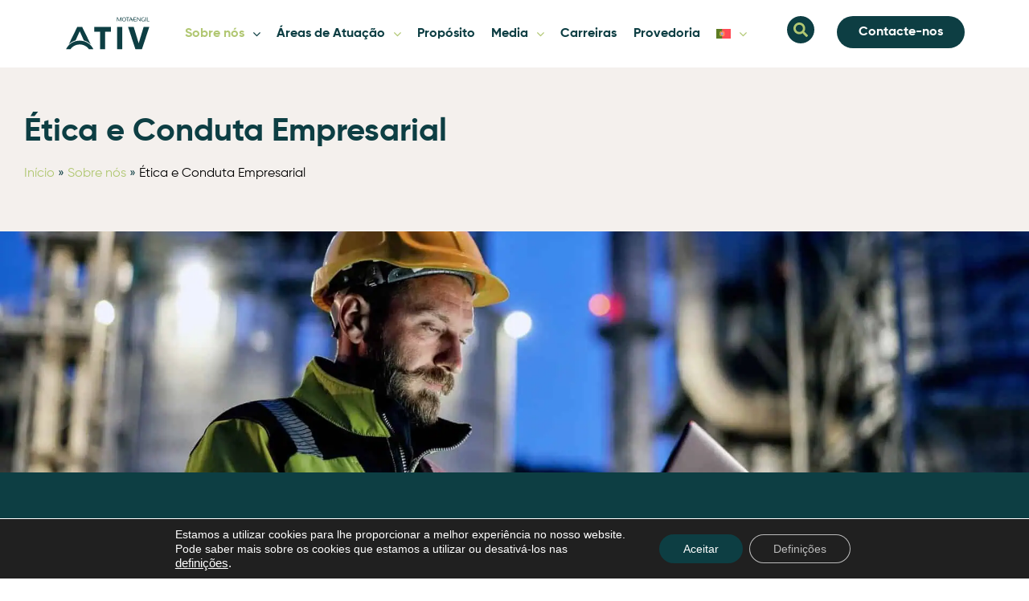

--- FILE ---
content_type: text/html; charset=UTF-8
request_url: https://www.ativ.pt/sobre-nos/etica-e-conduta-empresarial/
body_size: 36858
content:
<!DOCTYPE html><html lang="pt-pt"><head >	<meta charset="UTF-8" />
	<meta name="viewport" content="width=device-width, initial-scale=1" />
	<meta name='robots' content='index, follow, max-image-preview:large, max-snippet:-1, max-video-preview:-1' />

	<!-- This site is optimized with the Yoast SEO plugin v26.8 - https://yoast.com/product/yoast-seo-wordpress/ -->
	<title>Ética e Conduta Empresarial - Mota-Engil ATIV</title>
	<meta name="description" content="A Mota-Engil ATIV adere aos princípios éticos do Grupo Mota-Engil, com um Código de Ética e programas de integridade e igualdade." />
	<link rel="canonical" href="https://www.ativ.pt/sobre-nos/etica-e-conduta-empresarial/" />
	<meta property="og:locale" content="pt_PT" />
	<meta property="og:type" content="article" />
	<meta property="og:title" content="Ética e Conduta Empresarial - Mota-Engil ATIV" />
	<meta property="og:description" content="A Mota-Engil ATIV adere aos princípios éticos do Grupo Mota-Engil, com um Código de Ética e programas de integridade e igualdade." />
	<meta property="og:url" content="https://www.ativ.pt/sobre-nos/etica-e-conduta-empresarial/" />
	<meta property="og:site_name" content="Mota-Engil ATIV" />
	<meta property="article:publisher" content="https://www.facebook.com/MotaEngilATIV/" />
	<meta property="article:modified_time" content="2025-05-14T09:31:14+00:00" />
	<meta property="og:image" content="https://www.ativ.pt/wp-content/uploads/2022/06/producao-energia-cogeracao-2-1920x1280-1.jpg" />
	<meta property="og:image:width" content="2121" />
	<meta property="og:image:height" content="1414" />
	<meta property="og:image:type" content="image/jpeg" />
	<meta name="twitter:card" content="summary_large_image" />
	<meta name="twitter:label1" content="Tempo estimado de leitura" />
	<meta name="twitter:data1" content="2 minutos" />
	<script type="application/ld+json" class="yoast-schema-graph">{"@context":"https://schema.org","@graph":[{"@type":"WebPage","@id":"https://www.ativ.pt/sobre-nos/etica-e-conduta-empresarial/","url":"https://www.ativ.pt/sobre-nos/etica-e-conduta-empresarial/","name":"Ética e Conduta Empresarial - Mota-Engil ATIV","isPartOf":{"@id":"https://www.ativ.pt/#website"},"primaryImageOfPage":{"@id":"https://www.ativ.pt/sobre-nos/etica-e-conduta-empresarial/#primaryimage"},"image":{"@id":"https://www.ativ.pt/sobre-nos/etica-e-conduta-empresarial/#primaryimage"},"thumbnailUrl":"https://www.ativ.pt/wp-content/uploads/2022/06/producao-energia-cogeracao-2-1920x1280-1.jpg","datePublished":"2022-05-27T07:12:47+00:00","dateModified":"2025-05-14T09:31:14+00:00","description":"A Mota-Engil ATIV adere aos princípios éticos do Grupo Mota-Engil, com um Código de Ética e programas de integridade e igualdade.","breadcrumb":{"@id":"https://www.ativ.pt/sobre-nos/etica-e-conduta-empresarial/#breadcrumb"},"inLanguage":"pt-PT","potentialAction":[{"@type":"ReadAction","target":["https://www.ativ.pt/sobre-nos/etica-e-conduta-empresarial/"]}]},{"@type":"ImageObject","inLanguage":"pt-PT","@id":"https://www.ativ.pt/sobre-nos/etica-e-conduta-empresarial/#primaryimage","url":"https://www.ativ.pt/wp-content/uploads/2022/06/producao-energia-cogeracao-2-1920x1280-1.jpg","contentUrl":"https://www.ativ.pt/wp-content/uploads/2022/06/producao-energia-cogeracao-2-1920x1280-1.jpg","width":1920,"height":1280},{"@type":"BreadcrumbList","@id":"https://www.ativ.pt/sobre-nos/etica-e-conduta-empresarial/#breadcrumb","itemListElement":[{"@type":"ListItem","position":1,"name":"Início","item":"https://www.ativ.pt/"},{"@type":"ListItem","position":2,"name":"Sobre nós","item":"https://www.ativ.pt/sobre-nos/"},{"@type":"ListItem","position":3,"name":"Ética e Conduta Empresarial"}]},{"@type":"WebSite","@id":"https://www.ativ.pt/#website","url":"https://www.ativ.pt/","name":"Mota-Engil ATIV","description":"Gestão e Manutenção de Ativos","publisher":{"@id":"https://www.ativ.pt/#organization"},"potentialAction":[{"@type":"SearchAction","target":{"@type":"EntryPoint","urlTemplate":"https://www.ativ.pt/?s={search_term_string}"},"query-input":{"@type":"PropertyValueSpecification","valueRequired":true,"valueName":"search_term_string"}}],"inLanguage":"pt-PT"},{"@type":"Organization","@id":"https://www.ativ.pt/#organization","name":"Mota-Engil ATIV","url":"https://www.ativ.pt/","logo":{"@type":"ImageObject","inLanguage":"pt-PT","@id":"https://www.ativ.pt/#/schema/logo/image/","url":"https://www.ativ.pt/wp-content/uploads/2022/04/logo-ativ-cor-1.svg","contentUrl":"https://www.ativ.pt/wp-content/uploads/2022/04/logo-ativ-cor-1.svg","width":250,"height":100,"caption":"Mota-Engil ATIV"},"image":{"@id":"https://www.ativ.pt/#/schema/logo/image/"},"sameAs":["https://www.facebook.com/MotaEngilATIV/","https://www.instagram.com/mota_engil_ativ/","https://www.linkedin.com/company/motaengil-ativ"]}]}</script>
	<!-- / Yoast SEO plugin. -->


<link rel="alternate" type="application/rss+xml" title="Mota-Engil ATIV &raquo; Feed" href="https://www.ativ.pt/feed/" />
<link rel="alternate" type="application/rss+xml" title="Mota-Engil ATIV &raquo; Feed de comentários" href="https://www.ativ.pt/comments/feed/" />
<link rel="alternate" title="oEmbed (JSON)" type="application/json+oembed" href="https://www.ativ.pt/wp-json/oembed/1.0/embed?url=https%3A%2F%2Fwww.ativ.pt%2Fsobre-nos%2Fetica-e-conduta-empresarial%2F" />
<link rel="alternate" title="oEmbed (XML)" type="text/xml+oembed" href="https://www.ativ.pt/wp-json/oembed/1.0/embed?url=https%3A%2F%2Fwww.ativ.pt%2Fsobre-nos%2Fetica-e-conduta-empresarial%2F&#038;format=xml" />
<style id='wp-img-auto-sizes-contain-inline-css' type='text/css'>
img:is([sizes=auto i],[sizes^="auto," i]){contain-intrinsic-size:3000px 1500px}
/*# sourceURL=wp-img-auto-sizes-contain-inline-css */
</style>
<style id='cf-frontend-style-inline-css' type='text/css'>
@font-face {
	font-family: 'Gilroy';
	font-weight: 300;
	font-display: auto;
	font-fallback: Montserrat, Arial, Sans;
	src: url('https://spcdn.shortpixel.ai/spio/ret_img,q_cdnize,to_auto,s_webp:avif/www.ativ.pt/wp-content/uploads/2022/04/Gilroy-Light.ttf') format('truetype');
}
@font-face {
	font-family: 'Gilroy';
	font-weight: 400;
	font-display: auto;
	font-fallback: Montserrat, Arial, Sans;
	src: url('https://spcdn.shortpixel.ai/spio/ret_img,q_cdnize,to_auto,s_webp:avif/www.ativ.pt/wp-content/uploads/2022/04/Gilroy-Regular.ttf') format('truetype');
}
@font-face {
	font-family: 'Gilroy';
	font-weight: 500;
	font-display: auto;
	font-fallback: Montserrat, Arial, Sans;
	src: url('https://spcdn.shortpixel.ai/spio/ret_img,q_cdnize,to_auto,s_webp:avif/www.ativ.pt/wp-content/uploads/2022/04/Gilroy-Medium.ttf') format('truetype');
}
@font-face {
	font-family: 'Gilroy';
	font-weight: 700;
	font-display: auto;
	font-fallback: Montserrat, Arial, Sans;
	src: url('https://spcdn.shortpixel.ai/spio/ret_img,q_cdnize,to_auto,s_webp:avif/www.ativ.pt/wp-content/uploads/2022/04/Gilroy-Bold.ttf') format('truetype');
}
@font-face {
	font-family: 'Gilroy';
	font-weight: 900;
	font-display: auto;
	font-fallback: Montserrat, Arial, Sans;
	src: url('https://spcdn.shortpixel.ai/spio/ret_img,q_cdnize,to_auto,s_webp:avif/www.ativ.pt/wp-content/uploads/2022/04/Gilroy-Heavy.ttf') format('truetype');
}
/*# sourceURL=cf-frontend-style-inline-css */
</style>
<style id='wp-emoji-styles-inline-css' type='text/css'>

	img.wp-smiley, img.emoji {
		display: inline !important;
		border: none !important;
		box-shadow: none !important;
		height: 1em !important;
		width: 1em !important;
		margin: 0 0.07em !important;
		vertical-align: -0.1em !important;
		background: none !important;
		padding: 0 !important;
	}
/*# sourceURL=wp-emoji-styles-inline-css */
</style>
<style id='classic-theme-styles-inline-css' type='text/css'>
/*! This file is auto-generated */
.wp-block-button__link{color:#fff;background-color:#32373c;border-radius:9999px;box-shadow:none;text-decoration:none;padding:calc(.667em + 2px) calc(1.333em + 2px);font-size:1.125em}.wp-block-file__button{background:#32373c;color:#fff;text-decoration:none}
/*# sourceURL=/wp-includes/css/classic-themes.min.css */
</style>
<style id='global-styles-inline-css' type='text/css'>
:root{--wp--preset--aspect-ratio--square: 1;--wp--preset--aspect-ratio--4-3: 4/3;--wp--preset--aspect-ratio--3-4: 3/4;--wp--preset--aspect-ratio--3-2: 3/2;--wp--preset--aspect-ratio--2-3: 2/3;--wp--preset--aspect-ratio--16-9: 16/9;--wp--preset--aspect-ratio--9-16: 9/16;--wp--preset--color--black: #000000;--wp--preset--color--cyan-bluish-gray: #abb8c3;--wp--preset--color--white: #ffffff;--wp--preset--color--pale-pink: #f78da7;--wp--preset--color--vivid-red: #cf2e2e;--wp--preset--color--luminous-vivid-orange: #ff6900;--wp--preset--color--luminous-vivid-amber: #fcb900;--wp--preset--color--light-green-cyan: #7bdcb5;--wp--preset--color--vivid-green-cyan: #00d084;--wp--preset--color--pale-cyan-blue: #8ed1fc;--wp--preset--color--vivid-cyan-blue: #0693e3;--wp--preset--color--vivid-purple: #9b51e0;--wp--preset--gradient--vivid-cyan-blue-to-vivid-purple: linear-gradient(135deg,rgb(6,147,227) 0%,rgb(155,81,224) 100%);--wp--preset--gradient--light-green-cyan-to-vivid-green-cyan: linear-gradient(135deg,rgb(122,220,180) 0%,rgb(0,208,130) 100%);--wp--preset--gradient--luminous-vivid-amber-to-luminous-vivid-orange: linear-gradient(135deg,rgb(252,185,0) 0%,rgb(255,105,0) 100%);--wp--preset--gradient--luminous-vivid-orange-to-vivid-red: linear-gradient(135deg,rgb(255,105,0) 0%,rgb(207,46,46) 100%);--wp--preset--gradient--very-light-gray-to-cyan-bluish-gray: linear-gradient(135deg,rgb(238,238,238) 0%,rgb(169,184,195) 100%);--wp--preset--gradient--cool-to-warm-spectrum: linear-gradient(135deg,rgb(74,234,220) 0%,rgb(151,120,209) 20%,rgb(207,42,186) 40%,rgb(238,44,130) 60%,rgb(251,105,98) 80%,rgb(254,248,76) 100%);--wp--preset--gradient--blush-light-purple: linear-gradient(135deg,rgb(255,206,236) 0%,rgb(152,150,240) 100%);--wp--preset--gradient--blush-bordeaux: linear-gradient(135deg,rgb(254,205,165) 0%,rgb(254,45,45) 50%,rgb(107,0,62) 100%);--wp--preset--gradient--luminous-dusk: linear-gradient(135deg,rgb(255,203,112) 0%,rgb(199,81,192) 50%,rgb(65,88,208) 100%);--wp--preset--gradient--pale-ocean: linear-gradient(135deg,rgb(255,245,203) 0%,rgb(182,227,212) 50%,rgb(51,167,181) 100%);--wp--preset--gradient--electric-grass: linear-gradient(135deg,rgb(202,248,128) 0%,rgb(113,206,126) 100%);--wp--preset--gradient--midnight: linear-gradient(135deg,rgb(2,3,129) 0%,rgb(40,116,252) 100%);--wp--preset--font-size--small: 13px;--wp--preset--font-size--medium: 20px;--wp--preset--font-size--large: 36px;--wp--preset--font-size--x-large: 42px;--wp--preset--spacing--20: 0.44rem;--wp--preset--spacing--30: 0.67rem;--wp--preset--spacing--40: 1rem;--wp--preset--spacing--50: 1.5rem;--wp--preset--spacing--60: 2.25rem;--wp--preset--spacing--70: 3.38rem;--wp--preset--spacing--80: 5.06rem;--wp--preset--shadow--natural: 6px 6px 9px rgba(0, 0, 0, 0.2);--wp--preset--shadow--deep: 12px 12px 50px rgba(0, 0, 0, 0.4);--wp--preset--shadow--sharp: 6px 6px 0px rgba(0, 0, 0, 0.2);--wp--preset--shadow--outlined: 6px 6px 0px -3px rgb(255, 255, 255), 6px 6px rgb(0, 0, 0);--wp--preset--shadow--crisp: 6px 6px 0px rgb(0, 0, 0);}:where(.is-layout-flex){gap: 0.5em;}:where(.is-layout-grid){gap: 0.5em;}body .is-layout-flex{display: flex;}.is-layout-flex{flex-wrap: wrap;align-items: center;}.is-layout-flex > :is(*, div){margin: 0;}body .is-layout-grid{display: grid;}.is-layout-grid > :is(*, div){margin: 0;}:where(.wp-block-columns.is-layout-flex){gap: 2em;}:where(.wp-block-columns.is-layout-grid){gap: 2em;}:where(.wp-block-post-template.is-layout-flex){gap: 1.25em;}:where(.wp-block-post-template.is-layout-grid){gap: 1.25em;}.has-black-color{color: var(--wp--preset--color--black) !important;}.has-cyan-bluish-gray-color{color: var(--wp--preset--color--cyan-bluish-gray) !important;}.has-white-color{color: var(--wp--preset--color--white) !important;}.has-pale-pink-color{color: var(--wp--preset--color--pale-pink) !important;}.has-vivid-red-color{color: var(--wp--preset--color--vivid-red) !important;}.has-luminous-vivid-orange-color{color: var(--wp--preset--color--luminous-vivid-orange) !important;}.has-luminous-vivid-amber-color{color: var(--wp--preset--color--luminous-vivid-amber) !important;}.has-light-green-cyan-color{color: var(--wp--preset--color--light-green-cyan) !important;}.has-vivid-green-cyan-color{color: var(--wp--preset--color--vivid-green-cyan) !important;}.has-pale-cyan-blue-color{color: var(--wp--preset--color--pale-cyan-blue) !important;}.has-vivid-cyan-blue-color{color: var(--wp--preset--color--vivid-cyan-blue) !important;}.has-vivid-purple-color{color: var(--wp--preset--color--vivid-purple) !important;}.has-black-background-color{background-color: var(--wp--preset--color--black) !important;}.has-cyan-bluish-gray-background-color{background-color: var(--wp--preset--color--cyan-bluish-gray) !important;}.has-white-background-color{background-color: var(--wp--preset--color--white) !important;}.has-pale-pink-background-color{background-color: var(--wp--preset--color--pale-pink) !important;}.has-vivid-red-background-color{background-color: var(--wp--preset--color--vivid-red) !important;}.has-luminous-vivid-orange-background-color{background-color: var(--wp--preset--color--luminous-vivid-orange) !important;}.has-luminous-vivid-amber-background-color{background-color: var(--wp--preset--color--luminous-vivid-amber) !important;}.has-light-green-cyan-background-color{background-color: var(--wp--preset--color--light-green-cyan) !important;}.has-vivid-green-cyan-background-color{background-color: var(--wp--preset--color--vivid-green-cyan) !important;}.has-pale-cyan-blue-background-color{background-color: var(--wp--preset--color--pale-cyan-blue) !important;}.has-vivid-cyan-blue-background-color{background-color: var(--wp--preset--color--vivid-cyan-blue) !important;}.has-vivid-purple-background-color{background-color: var(--wp--preset--color--vivid-purple) !important;}.has-black-border-color{border-color: var(--wp--preset--color--black) !important;}.has-cyan-bluish-gray-border-color{border-color: var(--wp--preset--color--cyan-bluish-gray) !important;}.has-white-border-color{border-color: var(--wp--preset--color--white) !important;}.has-pale-pink-border-color{border-color: var(--wp--preset--color--pale-pink) !important;}.has-vivid-red-border-color{border-color: var(--wp--preset--color--vivid-red) !important;}.has-luminous-vivid-orange-border-color{border-color: var(--wp--preset--color--luminous-vivid-orange) !important;}.has-luminous-vivid-amber-border-color{border-color: var(--wp--preset--color--luminous-vivid-amber) !important;}.has-light-green-cyan-border-color{border-color: var(--wp--preset--color--light-green-cyan) !important;}.has-vivid-green-cyan-border-color{border-color: var(--wp--preset--color--vivid-green-cyan) !important;}.has-pale-cyan-blue-border-color{border-color: var(--wp--preset--color--pale-cyan-blue) !important;}.has-vivid-cyan-blue-border-color{border-color: var(--wp--preset--color--vivid-cyan-blue) !important;}.has-vivid-purple-border-color{border-color: var(--wp--preset--color--vivid-purple) !important;}.has-vivid-cyan-blue-to-vivid-purple-gradient-background{background: var(--wp--preset--gradient--vivid-cyan-blue-to-vivid-purple) !important;}.has-light-green-cyan-to-vivid-green-cyan-gradient-background{background: var(--wp--preset--gradient--light-green-cyan-to-vivid-green-cyan) !important;}.has-luminous-vivid-amber-to-luminous-vivid-orange-gradient-background{background: var(--wp--preset--gradient--luminous-vivid-amber-to-luminous-vivid-orange) !important;}.has-luminous-vivid-orange-to-vivid-red-gradient-background{background: var(--wp--preset--gradient--luminous-vivid-orange-to-vivid-red) !important;}.has-very-light-gray-to-cyan-bluish-gray-gradient-background{background: var(--wp--preset--gradient--very-light-gray-to-cyan-bluish-gray) !important;}.has-cool-to-warm-spectrum-gradient-background{background: var(--wp--preset--gradient--cool-to-warm-spectrum) !important;}.has-blush-light-purple-gradient-background{background: var(--wp--preset--gradient--blush-light-purple) !important;}.has-blush-bordeaux-gradient-background{background: var(--wp--preset--gradient--blush-bordeaux) !important;}.has-luminous-dusk-gradient-background{background: var(--wp--preset--gradient--luminous-dusk) !important;}.has-pale-ocean-gradient-background{background: var(--wp--preset--gradient--pale-ocean) !important;}.has-electric-grass-gradient-background{background: var(--wp--preset--gradient--electric-grass) !important;}.has-midnight-gradient-background{background: var(--wp--preset--gradient--midnight) !important;}.has-small-font-size{font-size: var(--wp--preset--font-size--small) !important;}.has-medium-font-size{font-size: var(--wp--preset--font-size--medium) !important;}.has-large-font-size{font-size: var(--wp--preset--font-size--large) !important;}.has-x-large-font-size{font-size: var(--wp--preset--font-size--x-large) !important;}
:where(.wp-block-post-template.is-layout-flex){gap: 1.25em;}:where(.wp-block-post-template.is-layout-grid){gap: 1.25em;}
:where(.wp-block-term-template.is-layout-flex){gap: 1.25em;}:where(.wp-block-term-template.is-layout-grid){gap: 1.25em;}
:where(.wp-block-columns.is-layout-flex){gap: 2em;}:where(.wp-block-columns.is-layout-grid){gap: 2em;}
:root :where(.wp-block-pullquote){font-size: 1.5em;line-height: 1.6;}
/*# sourceURL=global-styles-inline-css */
</style>
<link rel='stylesheet' id='wpml-legacy-horizontal-list-0-css' href='https://spcdn.shortpixel.ai/spio/ret_auto,v_1,q_cdnize,to_auto,s_webp:avif/www.ativ.pt/wp-content/plugins/sitepress-multilingual-cms/templates/language-switchers/legacy-list-horizontal/style.min.css?ver=1' type='text/css' media='all' />
<link rel='stylesheet' id='wpml-menu-item-0-css' href='https://spcdn.shortpixel.ai/spio/ret_auto,v_1,q_cdnize,to_auto,s_webp:avif/www.ativ.pt/wp-content/plugins/sitepress-multilingual-cms/templates/language-switchers/menu-item/style.min.css?ver=1' type='text/css' media='all' />
<link rel='stylesheet' id='cms-navigation-style-base-css' href='https://spcdn.shortpixel.ai/spio/ret_auto,v_1,q_cdnize,to_auto,s_webp:avif/www.ativ.pt/wp-content/plugins/wpml-cms-nav/res/css/cms-navigation-base.css?ver=1.5.6' type='text/css' media='screen' />
<link rel='stylesheet' id='cms-navigation-style-css' href='https://spcdn.shortpixel.ai/spio/ret_auto,v_1,q_cdnize,to_auto,s_webp:avif/www.ativ.pt/wp-content/plugins/wpml-cms-nav/res/css/cms-navigation.css?ver=1.5.6' type='text/css' media='screen' />
<link rel='stylesheet' id='jupiterx-popups-animation-css' href='https://spcdn.shortpixel.ai/spio/ret_auto,v_1,q_cdnize,to_auto,s_webp:avif/www.ativ.pt/wp-content/plugins/jupiterx-core/includes/extensions/raven/assets/lib/animate/animate.min.css?ver=4.12.0' type='text/css' media='all' />
<link rel='stylesheet' id='jupiterx-css' href='https://spcdn.shortpixel.ai/spio/ret_auto,v_1,q_cdnize,to_auto,s_webp:avif/www.ativ.pt/wp-content/uploads/jupiterx/compiler/jupiterx/4aad200.css?ver=4.12.0' type='text/css' media='all' />
<link rel='stylesheet' id='font-awesome-all-css' href='https://spcdn.shortpixel.ai/spio/ret_auto,v_1,q_cdnize,to_auto,s_webp:avif/www.ativ.pt/wp-content/plugins/jet-menu/assets/public/lib/font-awesome/css/all.min.css?ver=5.12.0' type='text/css' media='all' />
<link rel='stylesheet' id='font-awesome-v4-shims-css' href='https://spcdn.shortpixel.ai/spio/ret_auto,v_1,q_cdnize,to_auto,s_webp:avif/www.ativ.pt/wp-content/plugins/jet-menu/assets/public/lib/font-awesome/css/v4-shims.min.css?ver=5.12.0' type='text/css' media='all' />
<link rel='stylesheet' id='jet-menu-public-styles-css' href='https://spcdn.shortpixel.ai/spio/ret_auto,v_1,q_cdnize,to_auto,s_webp:avif/www.ativ.pt/wp-content/plugins/jet-menu/assets/public/css/public.css?ver=2.4.18' type='text/css' media='all' />
<link rel='stylesheet' id='dearpdf-style-css' href='https://spcdn.shortpixel.ai/spio/ret_auto,v_1,q_cdnize,to_auto,s_webp:avif/www.ativ.pt/wp-content/plugins/dearpdf-pro/assets/css/dearpdf.min.css?ver=2.0.71' type='text/css' media='all' />
<link rel='stylesheet' id='jupiterx-elements-dynamic-styles-css' href='https://spcdn.shortpixel.ai/spio/ret_auto,v_1,q_cdnize,to_auto,s_webp:avif/www.ativ.pt/wp-content/uploads/jupiterx/compiler/jupiterx-elements-dynamic-styles/63578ed.css?ver=4.12.0' type='text/css' media='all' />
<link rel='stylesheet' id='elementor-frontend-css' href='https://spcdn.shortpixel.ai/spio/ret_auto,v_1,q_cdnize,to_auto,s_webp:avif/www.ativ.pt/wp-content/plugins/elementor/assets/css/frontend.min.css?ver=3.34.2' type='text/css' media='all' />
<style id='elementor-frontend-inline-css' type='text/css'>
.elementor-646 .elementor-element.elementor-element-2f4369e:not(.elementor-motion-effects-element-type-background), .elementor-646 .elementor-element.elementor-element-2f4369e > .elementor-motion-effects-container > .elementor-motion-effects-layer{background-image:url("https://spcdn.shortpixel.ai/spio/ret_img,q_cdnize,to_auto,s_webp:avif/www.ativ.pt/wp-content/uploads/2022/06/producao-energia-cogeracao-2-1920x1280-1.jpg");}
/*# sourceURL=elementor-frontend-inline-css */
</style>
<link rel='stylesheet' id='font-awesome-css' href='https://spcdn.shortpixel.ai/spio/ret_auto,v_1,q_cdnize,to_auto,s_webp:avif/www.ativ.pt/wp-content/plugins/elementor/assets/lib/font-awesome/css/font-awesome.min.css?ver=4.7.0' type='text/css' media='all' />
<link rel='stylesheet' id='jupiterx-core-raven-frontend-css' href='https://spcdn.shortpixel.ai/spio/ret_auto,v_1,q_cdnize,to_auto,s_webp:avif/www.ativ.pt/wp-content/plugins/jupiterx-core/includes/extensions/raven/assets/css/frontend.min.css?ver=6.9' type='text/css' media='all' />
<link rel='stylesheet' id='elementor-post-7-css' href='https://spcdn.shortpixel.ai/spio/ret_auto,v_1,q_cdnize,to_auto,s_webp:avif/www.ativ.pt/wp-content/uploads/elementor/css/post-7.css?ver=1769165306' type='text/css' media='all' />
<link rel='stylesheet' id='jet-blog-css' href='https://spcdn.shortpixel.ai/spio/ret_auto,v_1,q_cdnize,to_auto,s_webp:avif/www.ativ.pt/wp-content/plugins/jet-blog/assets/css/jet-blog.css?ver=2.4.8' type='text/css' media='all' />
<link rel='stylesheet' id='jet-tabs-frontend-css' href='https://spcdn.shortpixel.ai/spio/ret_auto,v_1,q_cdnize,to_auto,s_webp:avif/www.ativ.pt/wp-content/plugins/jet-tabs/assets/css/jet-tabs-frontend.css?ver=2.2.13' type='text/css' media='all' />
<link rel='stylesheet' id='swiper-css' href='https://spcdn.shortpixel.ai/spio/ret_auto,v_1,q_cdnize,to_auto,s_webp:avif/www.ativ.pt/wp-content/plugins/elementor/assets/lib/swiper/v8/css/swiper.min.css?ver=8.4.5' type='text/css' media='all' />
<link rel='stylesheet' id='jet-tricks-frontend-css' href='https://spcdn.shortpixel.ai/spio/ret_auto,v_1,q_cdnize,to_auto,s_webp:avif/www.ativ.pt/wp-content/plugins/jet-tricks/assets/css/jet-tricks-frontend.css?ver=1.5.9' type='text/css' media='all' />
<link rel='stylesheet' id='flatpickr-css' href='https://spcdn.shortpixel.ai/spio/ret_auto,v_1,q_cdnize,to_auto,s_webp:avif/www.ativ.pt/wp-content/plugins/elementor/assets/lib/flatpickr/flatpickr.min.css?ver=4.6.13' type='text/css' media='all' />
<link rel='stylesheet' id='widget-heading-css' href='https://spcdn.shortpixel.ai/spio/ret_auto,v_1,q_cdnize,to_auto,s_webp:avif/www.ativ.pt/wp-content/plugins/elementor/assets/css/widget-heading.min.css?ver=3.34.2' type='text/css' media='all' />
<link rel='stylesheet' id='e-animation-fadeInLeft-css' href='https://spcdn.shortpixel.ai/spio/ret_auto,v_1,q_cdnize,to_auto,s_webp:avif/www.ativ.pt/wp-content/plugins/elementor/assets/lib/animations/styles/fadeInLeft.min.css?ver=3.34.2' type='text/css' media='all' />
<link rel='stylesheet' id='widget-icon-list-css' href='https://spcdn.shortpixel.ai/spio/ret_auto,v_1,q_cdnize,to_auto,s_webp:avif/www.ativ.pt/wp-content/plugins/elementor/assets/css/widget-icon-list.min.css?ver=3.34.2' type='text/css' media='all' />
<link rel='stylesheet' id='e-animation-grow-css' href='https://spcdn.shortpixel.ai/spio/ret_auto,v_1,q_cdnize,to_auto,s_webp:avif/www.ativ.pt/wp-content/plugins/elementor/assets/lib/animations/styles/e-animation-grow.min.css?ver=3.34.2' type='text/css' media='all' />
<link rel='stylesheet' id='e-animation-shrink-css' href='https://spcdn.shortpixel.ai/spio/ret_auto,v_1,q_cdnize,to_auto,s_webp:avif/www.ativ.pt/wp-content/plugins/elementor/assets/lib/animations/styles/e-animation-shrink.min.css?ver=3.34.2' type='text/css' media='all' />
<link rel='stylesheet' id='e-animation-pulse-css' href='https://spcdn.shortpixel.ai/spio/ret_auto,v_1,q_cdnize,to_auto,s_webp:avif/www.ativ.pt/wp-content/plugins/elementor/assets/lib/animations/styles/e-animation-pulse.min.css?ver=3.34.2' type='text/css' media='all' />
<link rel='stylesheet' id='e-animation-pop-css' href='https://spcdn.shortpixel.ai/spio/ret_auto,v_1,q_cdnize,to_auto,s_webp:avif/www.ativ.pt/wp-content/plugins/elementor/assets/lib/animations/styles/e-animation-pop.min.css?ver=3.34.2' type='text/css' media='all' />
<link rel='stylesheet' id='e-animation-grow-rotate-css' href='https://spcdn.shortpixel.ai/spio/ret_auto,v_1,q_cdnize,to_auto,s_webp:avif/www.ativ.pt/wp-content/plugins/elementor/assets/lib/animations/styles/e-animation-grow-rotate.min.css?ver=3.34.2' type='text/css' media='all' />
<link rel='stylesheet' id='e-animation-wobble-skew-css' href='https://spcdn.shortpixel.ai/spio/ret_auto,v_1,q_cdnize,to_auto,s_webp:avif/www.ativ.pt/wp-content/plugins/elementor/assets/lib/animations/styles/e-animation-wobble-skew.min.css?ver=3.34.2' type='text/css' media='all' />
<link rel='stylesheet' id='e-animation-buzz-out-css' href='https://spcdn.shortpixel.ai/spio/ret_auto,v_1,q_cdnize,to_auto,s_webp:avif/www.ativ.pt/wp-content/plugins/elementor/assets/lib/animations/styles/e-animation-buzz-out.min.css?ver=3.34.2' type='text/css' media='all' />
<link rel='stylesheet' id='widget-spacer-css' href='https://spcdn.shortpixel.ai/spio/ret_auto,v_1,q_cdnize,to_auto,s_webp:avif/www.ativ.pt/wp-content/plugins/elementor/assets/css/widget-spacer.min.css?ver=3.34.2' type='text/css' media='all' />
<link rel='stylesheet' id='e-animation-fadeInRight-css' href='https://spcdn.shortpixel.ai/spio/ret_auto,v_1,q_cdnize,to_auto,s_webp:avif/www.ativ.pt/wp-content/plugins/elementor/assets/lib/animations/styles/fadeInRight.min.css?ver=3.34.2' type='text/css' media='all' />
<link rel='stylesheet' id='elementor-post-646-css' href='https://spcdn.shortpixel.ai/spio/ret_auto,v_1,q_cdnize,to_auto,s_webp:avif/www.ativ.pt/wp-content/uploads/elementor/css/post-646.css?ver=1769187334' type='text/css' media='all' />
<link rel='stylesheet' id='moove_gdpr_frontend-css' href='https://spcdn.shortpixel.ai/spio/ret_auto,v_1,q_cdnize,to_auto,s_webp:avif/www.ativ.pt/wp-content/plugins/gdpr-cookie-compliance/dist/styles/gdpr-main-nf.css?ver=5.0.9' type='text/css' media='all' />
<style id='moove_gdpr_frontend-inline-css' type='text/css'>
				#moove_gdpr_cookie_modal .moove-gdpr-modal-content .moove-gdpr-tab-main h3.tab-title, 
				#moove_gdpr_cookie_modal .moove-gdpr-modal-content .moove-gdpr-tab-main span.tab-title,
				#moove_gdpr_cookie_modal .moove-gdpr-modal-content .moove-gdpr-modal-left-content #moove-gdpr-menu li a, 
				#moove_gdpr_cookie_modal .moove-gdpr-modal-content .moove-gdpr-modal-left-content #moove-gdpr-menu li button,
				#moove_gdpr_cookie_modal .moove-gdpr-modal-content .moove-gdpr-modal-left-content .moove-gdpr-branding-cnt a,
				#moove_gdpr_cookie_modal .moove-gdpr-modal-content .moove-gdpr-modal-footer-content .moove-gdpr-button-holder a.mgbutton, 
				#moove_gdpr_cookie_modal .moove-gdpr-modal-content .moove-gdpr-modal-footer-content .moove-gdpr-button-holder button.mgbutton,
				#moove_gdpr_cookie_modal .cookie-switch .cookie-slider:after, 
				#moove_gdpr_cookie_modal .cookie-switch .slider:after, 
				#moove_gdpr_cookie_modal .switch .cookie-slider:after, 
				#moove_gdpr_cookie_modal .switch .slider:after,
				#moove_gdpr_cookie_info_bar .moove-gdpr-info-bar-container .moove-gdpr-info-bar-content p, 
				#moove_gdpr_cookie_info_bar .moove-gdpr-info-bar-container .moove-gdpr-info-bar-content p a,
				#moove_gdpr_cookie_info_bar .moove-gdpr-info-bar-container .moove-gdpr-info-bar-content a.mgbutton, 
				#moove_gdpr_cookie_info_bar .moove-gdpr-info-bar-container .moove-gdpr-info-bar-content button.mgbutton,
				#moove_gdpr_cookie_modal .moove-gdpr-modal-content .moove-gdpr-tab-main .moove-gdpr-tab-main-content h1, 
				#moove_gdpr_cookie_modal .moove-gdpr-modal-content .moove-gdpr-tab-main .moove-gdpr-tab-main-content h2, 
				#moove_gdpr_cookie_modal .moove-gdpr-modal-content .moove-gdpr-tab-main .moove-gdpr-tab-main-content h3, 
				#moove_gdpr_cookie_modal .moove-gdpr-modal-content .moove-gdpr-tab-main .moove-gdpr-tab-main-content h4, 
				#moove_gdpr_cookie_modal .moove-gdpr-modal-content .moove-gdpr-tab-main .moove-gdpr-tab-main-content h5, 
				#moove_gdpr_cookie_modal .moove-gdpr-modal-content .moove-gdpr-tab-main .moove-gdpr-tab-main-content h6,
				#moove_gdpr_cookie_modal .moove-gdpr-modal-content.moove_gdpr_modal_theme_v2 .moove-gdpr-modal-title .tab-title,
				#moove_gdpr_cookie_modal .moove-gdpr-modal-content.moove_gdpr_modal_theme_v2 .moove-gdpr-tab-main h3.tab-title, 
				#moove_gdpr_cookie_modal .moove-gdpr-modal-content.moove_gdpr_modal_theme_v2 .moove-gdpr-tab-main span.tab-title,
				#moove_gdpr_cookie_modal .moove-gdpr-modal-content.moove_gdpr_modal_theme_v2 .moove-gdpr-branding-cnt a {
					font-weight: inherit				}
			#moove_gdpr_cookie_modal,#moove_gdpr_cookie_info_bar,.gdpr_cookie_settings_shortcode_content{font-family:inherit}#moove_gdpr_save_popup_settings_button{background-color:#373737;color:#fff}#moove_gdpr_save_popup_settings_button:hover{background-color:#000}#moove_gdpr_cookie_info_bar .moove-gdpr-info-bar-container .moove-gdpr-info-bar-content a.mgbutton,#moove_gdpr_cookie_info_bar .moove-gdpr-info-bar-container .moove-gdpr-info-bar-content button.mgbutton{background-color:#0d3e43}#moove_gdpr_cookie_modal .moove-gdpr-modal-content .moove-gdpr-modal-footer-content .moove-gdpr-button-holder a.mgbutton,#moove_gdpr_cookie_modal .moove-gdpr-modal-content .moove-gdpr-modal-footer-content .moove-gdpr-button-holder button.mgbutton,.gdpr_cookie_settings_shortcode_content .gdpr-shr-button.button-green{background-color:#0d3e43;border-color:#0d3e43}#moove_gdpr_cookie_modal .moove-gdpr-modal-content .moove-gdpr-modal-footer-content .moove-gdpr-button-holder a.mgbutton:hover,#moove_gdpr_cookie_modal .moove-gdpr-modal-content .moove-gdpr-modal-footer-content .moove-gdpr-button-holder button.mgbutton:hover,.gdpr_cookie_settings_shortcode_content .gdpr-shr-button.button-green:hover{background-color:#fff;color:#0d3e43}#moove_gdpr_cookie_modal .moove-gdpr-modal-content .moove-gdpr-modal-close i,#moove_gdpr_cookie_modal .moove-gdpr-modal-content .moove-gdpr-modal-close span.gdpr-icon{background-color:#0d3e43;border:1px solid #0d3e43}#moove_gdpr_cookie_info_bar span.moove-gdpr-infobar-allow-all.focus-g,#moove_gdpr_cookie_info_bar span.moove-gdpr-infobar-allow-all:focus,#moove_gdpr_cookie_info_bar button.moove-gdpr-infobar-allow-all.focus-g,#moove_gdpr_cookie_info_bar button.moove-gdpr-infobar-allow-all:focus,#moove_gdpr_cookie_info_bar span.moove-gdpr-infobar-reject-btn.focus-g,#moove_gdpr_cookie_info_bar span.moove-gdpr-infobar-reject-btn:focus,#moove_gdpr_cookie_info_bar button.moove-gdpr-infobar-reject-btn.focus-g,#moove_gdpr_cookie_info_bar button.moove-gdpr-infobar-reject-btn:focus,#moove_gdpr_cookie_info_bar span.change-settings-button.focus-g,#moove_gdpr_cookie_info_bar span.change-settings-button:focus,#moove_gdpr_cookie_info_bar button.change-settings-button.focus-g,#moove_gdpr_cookie_info_bar button.change-settings-button:focus{-webkit-box-shadow:0 0 1px 3px #0d3e43;-moz-box-shadow:0 0 1px 3px #0d3e43;box-shadow:0 0 1px 3px #0d3e43}#moove_gdpr_cookie_modal .moove-gdpr-modal-content .moove-gdpr-modal-close i:hover,#moove_gdpr_cookie_modal .moove-gdpr-modal-content .moove-gdpr-modal-close span.gdpr-icon:hover,#moove_gdpr_cookie_info_bar span[data-href]>u.change-settings-button{color:#0d3e43}#moove_gdpr_cookie_modal .moove-gdpr-modal-content .moove-gdpr-modal-left-content #moove-gdpr-menu li.menu-item-selected a span.gdpr-icon,#moove_gdpr_cookie_modal .moove-gdpr-modal-content .moove-gdpr-modal-left-content #moove-gdpr-menu li.menu-item-selected button span.gdpr-icon{color:inherit}#moove_gdpr_cookie_modal .moove-gdpr-modal-content .moove-gdpr-modal-left-content #moove-gdpr-menu li a span.gdpr-icon,#moove_gdpr_cookie_modal .moove-gdpr-modal-content .moove-gdpr-modal-left-content #moove-gdpr-menu li button span.gdpr-icon{color:inherit}#moove_gdpr_cookie_modal .gdpr-acc-link{line-height:0;font-size:0;color:transparent;position:absolute}#moove_gdpr_cookie_modal .moove-gdpr-modal-content .moove-gdpr-modal-close:hover i,#moove_gdpr_cookie_modal .moove-gdpr-modal-content .moove-gdpr-modal-left-content #moove-gdpr-menu li a,#moove_gdpr_cookie_modal .moove-gdpr-modal-content .moove-gdpr-modal-left-content #moove-gdpr-menu li button,#moove_gdpr_cookie_modal .moove-gdpr-modal-content .moove-gdpr-modal-left-content #moove-gdpr-menu li button i,#moove_gdpr_cookie_modal .moove-gdpr-modal-content .moove-gdpr-modal-left-content #moove-gdpr-menu li a i,#moove_gdpr_cookie_modal .moove-gdpr-modal-content .moove-gdpr-tab-main .moove-gdpr-tab-main-content a:hover,#moove_gdpr_cookie_info_bar.moove-gdpr-dark-scheme .moove-gdpr-info-bar-container .moove-gdpr-info-bar-content a.mgbutton:hover,#moove_gdpr_cookie_info_bar.moove-gdpr-dark-scheme .moove-gdpr-info-bar-container .moove-gdpr-info-bar-content button.mgbutton:hover,#moove_gdpr_cookie_info_bar.moove-gdpr-dark-scheme .moove-gdpr-info-bar-container .moove-gdpr-info-bar-content a:hover,#moove_gdpr_cookie_info_bar.moove-gdpr-dark-scheme .moove-gdpr-info-bar-container .moove-gdpr-info-bar-content button:hover,#moove_gdpr_cookie_info_bar.moove-gdpr-dark-scheme .moove-gdpr-info-bar-container .moove-gdpr-info-bar-content span.change-settings-button:hover,#moove_gdpr_cookie_info_bar.moove-gdpr-dark-scheme .moove-gdpr-info-bar-container .moove-gdpr-info-bar-content button.change-settings-button:hover,#moove_gdpr_cookie_info_bar.moove-gdpr-dark-scheme .moove-gdpr-info-bar-container .moove-gdpr-info-bar-content u.change-settings-button:hover,#moove_gdpr_cookie_info_bar span[data-href]>u.change-settings-button,#moove_gdpr_cookie_info_bar.moove-gdpr-dark-scheme .moove-gdpr-info-bar-container .moove-gdpr-info-bar-content a.mgbutton.focus-g,#moove_gdpr_cookie_info_bar.moove-gdpr-dark-scheme .moove-gdpr-info-bar-container .moove-gdpr-info-bar-content button.mgbutton.focus-g,#moove_gdpr_cookie_info_bar.moove-gdpr-dark-scheme .moove-gdpr-info-bar-container .moove-gdpr-info-bar-content a.focus-g,#moove_gdpr_cookie_info_bar.moove-gdpr-dark-scheme .moove-gdpr-info-bar-container .moove-gdpr-info-bar-content button.focus-g,#moove_gdpr_cookie_info_bar.moove-gdpr-dark-scheme .moove-gdpr-info-bar-container .moove-gdpr-info-bar-content a.mgbutton:focus,#moove_gdpr_cookie_info_bar.moove-gdpr-dark-scheme .moove-gdpr-info-bar-container .moove-gdpr-info-bar-content button.mgbutton:focus,#moove_gdpr_cookie_info_bar.moove-gdpr-dark-scheme .moove-gdpr-info-bar-container .moove-gdpr-info-bar-content a:focus,#moove_gdpr_cookie_info_bar.moove-gdpr-dark-scheme .moove-gdpr-info-bar-container .moove-gdpr-info-bar-content button:focus,#moove_gdpr_cookie_info_bar.moove-gdpr-dark-scheme .moove-gdpr-info-bar-container .moove-gdpr-info-bar-content span.change-settings-button.focus-g,span.change-settings-button:focus,button.change-settings-button.focus-g,button.change-settings-button:focus,#moove_gdpr_cookie_info_bar.moove-gdpr-dark-scheme .moove-gdpr-info-bar-container .moove-gdpr-info-bar-content u.change-settings-button.focus-g,#moove_gdpr_cookie_info_bar.moove-gdpr-dark-scheme .moove-gdpr-info-bar-container .moove-gdpr-info-bar-content u.change-settings-button:focus{color:#0d3e43}#moove_gdpr_cookie_modal .moove-gdpr-branding.focus-g span,#moove_gdpr_cookie_modal .moove-gdpr-modal-content .moove-gdpr-tab-main a.focus-g,#moove_gdpr_cookie_modal .moove-gdpr-modal-content .moove-gdpr-tab-main .gdpr-cd-details-toggle.focus-g{color:#0d3e43}#moove_gdpr_cookie_modal.gdpr_lightbox-hide{display:none}
/*# sourceURL=moove_gdpr_frontend-inline-css */
</style>
<script type="text/javascript" id="wpml-cookie-js-extra">
/* <![CDATA[ */
var wpml_cookies = {"wp-wpml_current_language":{"value":"pt-pt","expires":1,"path":"/"}};
var wpml_cookies = {"wp-wpml_current_language":{"value":"pt-pt","expires":1,"path":"/"}};
//# sourceURL=wpml-cookie-js-extra
/* ]]> */
</script>
<script type="text/javascript" src="https://spcdn.shortpixel.ai/spio/ret_auto,v_1,q_cdnize,to_auto,s_webp:avif/www.ativ.pt/wp-content/plugins/sitepress-multilingual-cms/res/js/cookies/language-cookie.js?ver=486900" id="wpml-cookie-js" defer="defer" data-wp-strategy="defer"></script>
<script type="text/javascript" src="https://www.ativ.pt/wp-includes/js/jquery/jquery.min.js?ver=3.7.1" id="jquery-core-js"></script>
<script type="text/javascript" src="https://www.ativ.pt/wp-includes/js/jquery/jquery-migrate.min.js?ver=3.4.1" id="jquery-migrate-js"></script>
<script type="text/javascript" src="https://spcdn.shortpixel.ai/spio/ret_auto,v_1,q_cdnize,to_auto,s_webp:avif/www.ativ.pt/wp-content/themes/jupiterx/lib/assets/dist/js/utils.min.js?ver=4.12.0" id="jupiterx-utils-js"></script>
<link rel="https://api.w.org/" href="https://www.ativ.pt/wp-json/" /><link rel="alternate" title="JSON" type="application/json" href="https://www.ativ.pt/wp-json/wp/v2/pages/646" /><link rel="EditURI" type="application/rsd+xml" title="RSD" href="https://www.ativ.pt/xmlrpc.php?rsd" />
<meta name="generator" content="WordPress 6.9" />
<link rel='shortlink' href='https://www.ativ.pt/?p=646' />
<meta name="generator" content="WPML ver:4.8.6 stt:1,4,40,41,2;" />
								<script>
					// Define dataLayer and the gtag function.
					window.dataLayer = window.dataLayer || [];
					function gtag(){dataLayer.push(arguments);}

					// Set default consent to 'denied' as a placeholder
					// Determine actual values based on your own requirements
					gtag('consent', 'default', {
						'ad_storage': 'denied',
						'ad_user_data': 'denied',
						'ad_personalization': 'denied',
						'analytics_storage': 'denied',
						'personalization_storage': 'denied',
						'security_storage': 'denied',
						'functionality_storage': 'denied',
						'wait_for_update': '2000'
					});
				</script>

				<!-- Google Tag Manager -->
				<script>(function(w,d,s,l,i){w[l]=w[l]||[];w[l].push({'gtm.start':
				new Date().getTime(),event:'gtm.js'});var f=d.getElementsByTagName(s)[0],
				j=d.createElement(s),dl=l!='dataLayer'?'&l='+l:'';j.async=true;j.src=
				'https://www.googletagmanager.com/gtm.js?id='+i+dl;f.parentNode.insertBefore(j,f);
				})(window,document,'script','dataLayer','G-E0W5N06VM5');</script>
				<!-- End Google Tag Manager -->
							<script data-cfasync="false"> var dearPdfLocation = "https://www.ativ.pt/wp-content/plugins/dearpdf-pro/assets/"; var dearpdfWPGlobal = {"text":{"blank":""},"viewerType":"flipbook","is3D":true,"pageScale":"auto","height":"auto","mobileViewerType":"auto","backgroundColor":"transparent","backgroundImage":"","showDownloadControl":true,"sideMenuOverlay":true,"readDirection":"ltr","disableRange":false,"has3DCover":true,"enableSound":true,"color3DCover":"#777","controlsPosition":"bottom","rangeChunkSize":"524288","maxTextureSize":"3200","pageMode":"auto","singlePageMode":"auto","pdfVersion":"default","autoPDFLinktoViewer":false,"attachmentLightbox":"true","duration":"800","paddingLeft":"15","paddingRight":"15","paddingTop":"20","paddingBottom":"20","moreControls":"download,pageMode,startPage,endPage,sound","hideControls":""};</script><meta name="generator" content="Elementor 3.34.2; features: e_font_icon_svg, additional_custom_breakpoints; settings: css_print_method-external, google_font-enabled, font_display-auto">
			<style>
				.e-con.e-parent:nth-of-type(n+4):not(.e-lazyloaded):not(.e-no-lazyload),
				.e-con.e-parent:nth-of-type(n+4):not(.e-lazyloaded):not(.e-no-lazyload) * {
					background-image: none !important;
				}
				@media screen and (max-height: 1024px) {
					.e-con.e-parent:nth-of-type(n+3):not(.e-lazyloaded):not(.e-no-lazyload),
					.e-con.e-parent:nth-of-type(n+3):not(.e-lazyloaded):not(.e-no-lazyload) * {
						background-image: none !important;
					}
				}
				@media screen and (max-height: 640px) {
					.e-con.e-parent:nth-of-type(n+2):not(.e-lazyloaded):not(.e-no-lazyload),
					.e-con.e-parent:nth-of-type(n+2):not(.e-lazyloaded):not(.e-no-lazyload) * {
						background-image: none !important;
					}
				}
			</style>
			<link rel="icon" href="https://www.ativ.pt/wp-content/uploads/2022/04/cropped-favicon-ativ-150x150.png" sizes="32x32" />
<link rel="icon" href="https://www.ativ.pt/wp-content/uploads/2022/04/cropped-favicon-ativ-300x300.png" sizes="192x192" />
<link rel="apple-touch-icon" href="https://www.ativ.pt/wp-content/uploads/2022/04/cropped-favicon-ativ-300x300.png" />
<meta name="msapplication-TileImage" content="https://www.ativ.pt/wp-content/uploads/2022/04/cropped-favicon-ativ-300x300.png" />
		<style type="text/css" id="wp-custom-css">
			*:focus {
    outline: none;
}

html, body {
    max-width: 100%;
    overflow-x: hidden;
}

.elementor-icon-list-item {
	align-items: start !important;
}

 .elementor-icon-list-icon i {
    padding-top: 5px !important;
}


.jet-mobile-menu__controls {
    min-height: 24px;
    z-index: 9999999999999999999999999999999;
}		</style>
		</head><body class="wp-singular page-template page-template-elementor_header_footer page page-id-646 page-child parent-pageid-27 wp-theme-jupiterx no-js jet-desktop-menu-active elementor-default elementor-template-full-width elementor-kit-7 elementor-page elementor-page-646" itemscope="itemscope" itemtype="http://schema.org/WebPage"><a class="jupiterx-a11y jupiterx-a11y-skip-navigation-link" href="#jupiterx-main">Skip to content</a><div class="jupiterx-site"><header class="jupiterx-header" data-jupiterx-settings="{&quot;breakpoint&quot;:&quot;767.98&quot;,&quot;template&quot;:&quot;63&quot;,&quot;behavior&quot;:&quot;&quot;}" role="banner" itemscope="itemscope" itemtype="http://schema.org/WPHeader"><style>.elementor-63 .elementor-element.elementor-element-d3459f1{--display:flex;--min-height:80px;--flex-direction:row;--container-widget-width:calc( ( 1 - var( --container-widget-flex-grow ) ) * 100% );--container-widget-height:100%;--container-widget-flex-grow:1;--container-widget-align-self:stretch;--flex-wrap-mobile:wrap;--align-items:stretch;--gap:0px 0px;--row-gap:0px;--column-gap:0px;}.elementor-63 .elementor-element.elementor-element-62f535b{--display:flex;}.elementor-63 .elementor-element.elementor-element-f26ee48 .raven-site-logo img, .elementor-63 .elementor-element.elementor-element-f26ee48 .raven-site-logo svg{width:130px;max-width:90%;}.elementor-63 .elementor-element.elementor-element-f26ee48 .raven-site-logo{text-align:left;}.elementor-63 .elementor-element.elementor-element-0363752{--display:flex;border-style:solid;--border-style:solid;border-width:0px 0px 0px 0px;--border-top-width:0px;--border-right-width:0px;--border-bottom-width:0px;--border-left-width:0px;border-color:#B1C772;--border-color:#B1C772;}.elementor-63 .elementor-element.elementor-element-b8f4f49 .jet-menu div.jet-sub-mega-menu{background-color:#FFFFFF00;}.elementor-63 .elementor-element.elementor-element-b8f4f49 .jet-mobile-menu__toggle{background-color:var( --e-global-color-secondary );padding:20px 15px 20px 15px;border-radius:0px 0px 100px 100px;}.elementor-63 .elementor-element.elementor-element-b8f4f49 .jet-mobile-menu__container .jet-mobile-menu__container-inner{background-color:#0D3E43;}.elementor-63 .elementor-element.elementor-element-b8f4f49 .jet-menu{justify-content:stretch !important;}.jet-desktop-menu-active .elementor-63 .elementor-element.elementor-element-b8f4f49 .jet-menu > .jet-menu-item{flex-grow:1;}.jet-desktop-menu-active .elementor-63 .elementor-element.elementor-element-b8f4f49 .jet-menu > .jet-menu-item > a{justify-content:center;}.jet-desktop-menu-active .elementor-63 .elementor-element.elementor-element-b8f4f49 .jet-menu{min-width:0px;}.elementor-63 .elementor-element.elementor-element-b8f4f49 .jet-menu .jet-menu-item .top-level-link{font-family:"Gilroy", Sans-serif;font-weight:600;color:#0D3E43;}.elementor-63 .elementor-element.elementor-element-b8f4f49 .jet-menu .jet-menu-item .jet-menu-item-desc.top-level-desc{color:#0D3E43;}.elementor-63 .elementor-element.elementor-element-b8f4f49 .jet-menu .jet-menu-item .top-level-link .jet-menu-icon{color:#B1C772;}.elementor-63 .elementor-element.elementor-element-b8f4f49 .jet-menu .jet-menu-item .top-level-link .jet-dropdown-arrow{color:#B1C772;}.elementor-63 .elementor-element.elementor-element-b8f4f49 .jet-menu .jet-menu-item:hover > .top-level-link{color:#B1C772;}.elementor-63 .elementor-element.elementor-element-b8f4f49 .jet-menu .jet-menu-item:hover > .top-level-link .jet-menu-item-desc.top-level-desc{color:#B1C772;}.elementor-63 .elementor-element.elementor-element-b8f4f49 .jet-menu .jet-menu-item:hover > .top-level-link .jet-menu-icon{color:#0D3E43;}.elementor-63 .elementor-element.elementor-element-b8f4f49 .jet-menu .jet-menu-item:hover > .top-level-link .jet-dropdown-arrow{color:#0D3E43;}.elementor-63 .elementor-element.elementor-element-b8f4f49 .jet-menu .jet-menu-item.jet-current-menu-item .top-level-link{color:#B1C772;}.elementor-63 .elementor-element.elementor-element-b8f4f49 .jet-menu .jet-menu-item.jet-current-menu-item .jet-menu-item-desc.top-level-desc{color:#B1C772;}.elementor-63 .elementor-element.elementor-element-b8f4f49 .jet-menu .jet-menu-item.jet-current-menu-item .top-level-link .jet-menu-icon{color:#0D3E43;}.elementor-63 .elementor-element.elementor-element-b8f4f49 .jet-menu .jet-menu-item.jet-current-menu-item .top-level-link .jet-dropdown-arrow{color:#0D3E43;}.elementor-63 .elementor-element.elementor-element-b8f4f49 .jet-menu ul.jet-sub-menu{min-width:40px;}.elementor-63 .elementor-element.elementor-element-b8f4f49 .jet-menu li.jet-sub-menu-item .sub-level-link{color:#B1C772;}.elementor-63 .elementor-element.elementor-element-b8f4f49 .jet-menu .jet-menu-item .sub-level-link .jet-menu-icon{color:#B1C772;}.elementor-63 .elementor-element.elementor-element-b8f4f49 .jet-menu .jet-menu-item .sub-level-link .jet-dropdown-arrow{color:#B1C772;}.elementor-63 .elementor-element.elementor-element-b8f4f49 .jet-mobile-menu__toggle .jet-mobile-menu__toggle-icon{color:var( --e-global-color-primary );}.elementor-63 .elementor-element.elementor-element-b8f4f49 .jet-mobile-menu__toggle .jet-mobile-menu__toggle-icon i{font-size:18px;}.elementor-63 .elementor-element.elementor-element-b8f4f49 .jet-mobile-menu__toggle .jet-mobile-menu__toggle-icon svg{width:18px;}.elementor-63 .elementor-element.elementor-element-b8f4f49 .jet-mobile-menu__container .jet-mobile-menu__back i{color:var( --e-global-color-secondary );font-size:16px;}.elementor-63 .elementor-element.elementor-element-b8f4f49 .jet-mobile-menu__container .jet-mobile-menu__back svg{color:var( --e-global-color-secondary );}.elementor-63 .elementor-element.elementor-element-b8f4f49 .jet-mobile-menu__container{z-index:999;}.elementor-63 .elementor-element.elementor-element-b8f4f49 .jet-mobile-menu-widget .jet-mobile-menu-cover{z-index:calc(999-1);}.elementor-63 .elementor-element.elementor-element-b8f4f49 .jet-mobile-menu__item .jet-menu-label{font-family:"Gilroy", Sans-serif;font-size:24px;font-weight:bold;color:#FFFFFF;}.elementor-63 .elementor-element.elementor-element-b8f4f49 .jet-mobile-menu__item .jet-dropdown-arrow i{font-size:16px;}.elementor-63 .elementor-element.elementor-element-b8f4f49 .jet-mobile-menu__item .jet-dropdown-arrow svg{width:16px;}.elementor-63 .elementor-element.elementor-element-b8f4f49 .jet-mobile-menu__item .jet-dropdown-arrow{color:#B1C772;}.elementor-63 .elementor-element.elementor-element-b8f4f49 .jet-mobile-menu__item:hover .jet-menu-label{color:#B1C772;}.elementor-63 .elementor-element.elementor-element-b8f4f49 .jet-mobile-menu__item:hover .jet-dropdown-arrow{color:#FFFFFF;}.elementor-63 .elementor-element.elementor-element-b8f4f49 .jet-mobile-menu__item.jet-mobile-menu__item--active .jet-menu-label{color:#B1C772;}.elementor-63 .elementor-element.elementor-element-b8f4f49 .jet-mobile-menu__item.jet-mobile-menu__item--active .jet-dropdown-arrow{color:#B1C772;}.elementor-63 .elementor-element.elementor-element-df5260f .jet-menu div.jet-sub-mega-menu{background-color:#FFFFFF00;}.elementor-63 .elementor-element.elementor-element-df5260f .jet-mobile-menu__toggle{background-color:var( --e-global-color-secondary );padding:20px 15px 20px 15px;border-radius:0px 0px 100px 100px;}.elementor-63 .elementor-element.elementor-element-df5260f .jet-mobile-menu__container .jet-mobile-menu__container-inner{background-color:var( --e-global-color-primary );}.elementor-63 .elementor-element.elementor-element-df5260f .jet-menu{justify-content:stretch !important;}.jet-desktop-menu-active .elementor-63 .elementor-element.elementor-element-df5260f .jet-menu > .jet-menu-item{flex-grow:1;}.jet-desktop-menu-active .elementor-63 .elementor-element.elementor-element-df5260f .jet-menu > .jet-menu-item > a{justify-content:center;}.jet-desktop-menu-active .elementor-63 .elementor-element.elementor-element-df5260f .jet-menu{min-width:0px;}.elementor-63 .elementor-element.elementor-element-df5260f .jet-menu .jet-menu-item .top-level-link{font-family:"Gilroy", Sans-serif;font-weight:600;color:#0D3E43;}.elementor-63 .elementor-element.elementor-element-df5260f .jet-menu .jet-menu-item .jet-menu-item-desc.top-level-desc{color:#0D3E43;}.elementor-63 .elementor-element.elementor-element-df5260f .jet-menu .jet-menu-item .top-level-link .jet-menu-icon{color:#B1C772;font-size:24px;}.elementor-63 .elementor-element.elementor-element-df5260f .jet-menu .jet-menu-item .top-level-link .jet-dropdown-arrow{color:#B1C772;}.elementor-63 .elementor-element.elementor-element-df5260f .jet-menu .jet-menu-item:hover > .top-level-link{color:#B1C772;}.elementor-63 .elementor-element.elementor-element-df5260f .jet-menu .jet-menu-item:hover > .top-level-link .jet-menu-item-desc.top-level-desc{color:#B1C772;}.elementor-63 .elementor-element.elementor-element-df5260f .jet-menu .jet-menu-item:hover > .top-level-link .jet-menu-icon{color:#B1C772;}.elementor-63 .elementor-element.elementor-element-df5260f .jet-menu .jet-menu-item:hover > .top-level-link .jet-dropdown-arrow{color:#B1C772;}.elementor-63 .elementor-element.elementor-element-df5260f .jet-menu .jet-menu-item.jet-current-menu-item .top-level-link{color:#B1C772;}.elementor-63 .elementor-element.elementor-element-df5260f .jet-menu .jet-menu-item.jet-current-menu-item .jet-menu-item-desc.top-level-desc{color:#B1C772;}.elementor-63 .elementor-element.elementor-element-df5260f .jet-menu .jet-menu-item.jet-current-menu-item .top-level-link .jet-menu-icon{color:#B1C772;}.elementor-63 .elementor-element.elementor-element-df5260f .jet-menu .jet-menu-item.jet-current-menu-item .top-level-link .jet-dropdown-arrow{color:#B1C772;}.elementor-63 .elementor-element.elementor-element-df5260f .jet-menu ul.jet-sub-menu{min-width:40px;}.elementor-63 .elementor-element.elementor-element-df5260f .jet-menu li.jet-sub-menu-item .sub-level-link{color:var( --e-global-color-secondary );}.elementor-63 .elementor-element.elementor-element-df5260f .jet-menu .jet-menu-item .sub-level-link .jet-menu-icon{color:var( --e-global-color-secondary );font-size:24px;}.elementor-63 .elementor-element.elementor-element-df5260f .jet-menu .jet-menu-item .sub-level-link .jet-dropdown-arrow{color:var( --e-global-color-secondary );}.elementor-63 .elementor-element.elementor-element-df5260f .jet-menu .jet-menu-item:hover > .sub-level-link .jet-menu-icon{color:#B1C772;}.elementor-63 .elementor-element.elementor-element-df5260f .jet-menu .jet-menu-item:hover > .sub-level-link .jet-dropdown-arrow{color:#B1C772;}.elementor-63 .elementor-element.elementor-element-df5260f .jet-menu li.jet-sub-menu-item.jet-current-menu-item .sub-level-link .jet-menu-icon{color:#B1C772;}.elementor-63 .elementor-element.elementor-element-df5260f .jet-menu li.jet-sub-menu-item.jet-current-menu-item .sub-level-link .jet-dropdown-arrow{color:#B1C772;}.elementor-63 .elementor-element.elementor-element-df5260f .jet-menu .jet-menu-item .top-level-link .jet-menu-icon svg{width:24px;}.elementor-63 .elementor-element.elementor-element-df5260f .jet-menu .jet-menu-item .sub-level-link .jet-menu-icon svg{width:24px;}.elementor-63 .elementor-element.elementor-element-df5260f .jet-mobile-menu__toggle .jet-mobile-menu__toggle-icon{color:var( --e-global-color-primary );}.elementor-63 .elementor-element.elementor-element-df5260f .jet-mobile-menu__toggle .jet-mobile-menu__toggle-icon i{font-size:18px;}.elementor-63 .elementor-element.elementor-element-df5260f .jet-mobile-menu__toggle .jet-mobile-menu__toggle-icon svg{width:18px;}.elementor-63 .elementor-element.elementor-element-df5260f .jet-mobile-menu__container .jet-mobile-menu__back i{color:var( --e-global-color-secondary );font-size:16px;}.elementor-63 .elementor-element.elementor-element-df5260f .jet-mobile-menu__container .jet-mobile-menu__back svg{color:var( --e-global-color-secondary );}.elementor-63 .elementor-element.elementor-element-df5260f .jet-mobile-menu__container{z-index:999;}.elementor-63 .elementor-element.elementor-element-df5260f .jet-mobile-menu-widget .jet-mobile-menu-cover{z-index:calc(999-1);}.elementor-63 .elementor-element.elementor-element-df5260f .jet-mobile-menu__item .jet-menu-label{font-family:"Gilroy", Sans-serif;font-size:24px;font-weight:bold;color:var( --e-global-color-892b80e );}.elementor-63 .elementor-element.elementor-element-df5260f .jet-mobile-menu__item .jet-dropdown-arrow i{font-size:16px;}.elementor-63 .elementor-element.elementor-element-df5260f .jet-mobile-menu__item .jet-dropdown-arrow svg{width:16px;}.elementor-63 .elementor-element.elementor-element-df5260f .jet-mobile-menu__item .jet-dropdown-arrow{color:var( --e-global-color-secondary );}.elementor-63 .elementor-element.elementor-element-df5260f .jet-mobile-menu__item:hover .jet-menu-label{color:#B1C772;}.elementor-63 .elementor-element.elementor-element-df5260f .jet-mobile-menu__item:hover .jet-dropdown-arrow{color:#B1C772;}.elementor-63 .elementor-element.elementor-element-df5260f .jet-mobile-menu__item.jet-mobile-menu__item--active .jet-menu-label{color:#B1C772;}.elementor-63 .elementor-element.elementor-element-df5260f .jet-mobile-menu__item.jet-mobile-menu__item--active .jet-dropdown-arrow{color:#B1C772;}.elementor-63 .elementor-element.elementor-element-09eb676{--display:flex;--margin-top:0px;--margin-bottom:0px;--margin-left:20px;--margin-right:0px;}.elementor-63 .elementor-element.elementor-element-68c25fb .raven-search-form-lightbox{background-color:#0D3E43;}.elementor-63 .elementor-element.elementor-element-68c25fb .raven-search-form-input{font-family:"Gilroy", Sans-serif;}.elementor-63 .elementor-element.elementor-element-68c25fb .raven-search-form-container{text-align:right;}.elementor-63 .elementor-element.elementor-element-68c25fb .raven-search-form-button{color:#B1C772;background-color:#0D3E43;border-radius:100px 100px 100px 100px;}.elementor-63 .elementor-element.elementor-element-68c25fb .raven-search-form-button > svg{fill:#B1C772;}.elementor-63 .elementor-element.elementor-element-68c25fb svg.raven-search-form-button{fill:#B1C772;}.elementor-63 .elementor-element.elementor-element-68c25fb .raven-search-form-button:hover{color:#0D3E43;background-color:#B1C772;}.elementor-63 .elementor-element.elementor-element-68c25fb .raven-search-form-button:hover > svg{fill:#0D3E43;}.elementor-63 .elementor-element.elementor-element-68c25fb svg.raven-search-form-button:hover{fill:#0D3E43;}.elementor-63 .elementor-element.elementor-element-68c25fb .raven-search-form .raven-search-form-close:hover{color:#B1C772;}.elementor-63 .elementor-element.elementor-element-76363a2{--display:flex;--margin-top:0px;--margin-bottom:0px;--margin-left:20px;--margin-right:0px;}.elementor-63 .elementor-element.elementor-element-d9cd758 a.raven-button{width:100%;padding:-10px -10px -10px -10px;border-radius:100px 100px 100px 100px;}.elementor-63 .elementor-element.elementor-element-d9cd758 .raven-button{width:100%;padding:-10px -10px -10px -10px;border-radius:100px 100px 100px 100px;}.elementor-63 .elementor-element.elementor-element-d9cd758 a.raven-button, .elementor-63 .elementor-element.elementor-element-d9cd758 .raven-button, .elementor-63 .elementor-element.elementor-element-d9cd758 .raven-button-widget-normal-effect-blink:after{background-color:#0D3E43;background-image:none;}.elementor-63 .elementor-element.elementor-element-d9cd758 .raven-button:not(:hover).raven-button-widget-normal-effect-shockwave:after{border-radius:100px 100px 100px 100px;}.elementor-63 .elementor-element.elementor-element-d9cd758 .raven-button:not(:hover).raven-button-widget-normal-effect-shockwave:before{border-radius:100px 100px 100px 100px;}.elementor-63 .elementor-element.elementor-element-d9cd758 a.raven-button:hover{background-color:#B1C772;background-image:none;}.elementor-63 .elementor-element.elementor-element-d9cd758 a.raven-button .button-text, .elementor-63 .elementor-element.elementor-element-d9cd758 .raven-button .button-text{font-family:"Gilroy", Sans-serif;font-weight:600;}@media(max-width:1024px){.elementor-63 .elementor-element.elementor-element-d3459f1{--flex-wrap:wrap;--padding-top:0px;--padding-bottom:0px;--padding-left:0px;--padding-right:0px;}.elementor-63 .elementor-element.elementor-element-62f535b{--padding-top:20px;--padding-bottom:20px;--padding-left:20px;--padding-right:0px;}.elementor-63 .elementor-element.elementor-element-0363752{border-width:1px 0px 1px 0px;--border-top-width:1px;--border-right-width:0px;--border-bottom-width:1px;--border-left-width:0px;--padding-top:20px;--padding-bottom:20px;--padding-left:0px;--padding-right:0px;}.elementor-63 .elementor-element.elementor-element-0363752.e-con{--order:99999 /* order end hack */;}.elementor-63 .elementor-element.elementor-element-09eb676{--margin-top:0px;--margin-bottom:0px;--margin-left:0px;--margin-right:0px;--padding-top:20px;--padding-bottom:20px;--padding-left:0px;--padding-right:20px;}.elementor-63 .elementor-element.elementor-element-76363a2{--margin-top:0px;--margin-bottom:0px;--margin-left:0px;--margin-right:0px;--padding-top:20px;--padding-bottom:20px;--padding-left:0px;--padding-right:20px;}.elementor-63 .elementor-element.elementor-element-d9cd758 a.raven-button{width:90%;}.elementor-63 .elementor-element.elementor-element-d9cd758 .raven-button{width:90%;}}@media(max-width:767px){.elementor-63 .elementor-element.elementor-element-d3459f1{--min-height:70px;}.elementor-63 .elementor-element.elementor-element-62f535b{--width:50%;--padding-top:0px;--padding-bottom:10px;--padding-left:10px;--padding-right:0px;}.elementor-63 .elementor-element.elementor-element-0363752{--width:50%;border-width:0px 0px 0px 0px;--border-top-width:0px;--border-right-width:0px;--border-bottom-width:0px;--border-left-width:0px;--padding-top:0px;--padding-bottom:10px;--padding-left:0px;--padding-right:15px;}.elementor-63 .elementor-element.elementor-element-b8f4f49 .jet-mobile-menu__toggle .jet-mobile-menu__toggle-icon i{font-size:18px;}.elementor-63 .elementor-element.elementor-element-b8f4f49 .jet-mobile-menu__toggle .jet-mobile-menu__toggle-icon svg{width:18px;}.elementor-63 .elementor-element.elementor-element-b8f4f49 .jet-mobile-menu__container .jet-mobile-menu__back i{font-size:16px;}.elementor-63 .elementor-element.elementor-element-b8f4f49 .jet-mobile-menu__item .jet-dropdown-arrow i{font-size:16px;}.elementor-63 .elementor-element.elementor-element-b8f4f49 .jet-mobile-menu__item .jet-dropdown-arrow svg{width:16px;}.elementor-63 .elementor-element.elementor-element-df5260f .jet-mobile-menu__toggle .jet-mobile-menu__toggle-icon i{font-size:18px;}.elementor-63 .elementor-element.elementor-element-df5260f .jet-mobile-menu__toggle .jet-mobile-menu__toggle-icon svg{width:18px;}.elementor-63 .elementor-element.elementor-element-df5260f .jet-mobile-menu__container .jet-mobile-menu__back i{font-size:18px;}.elementor-63 .elementor-element.elementor-element-df5260f .jet-mobile-menu__item .jet-dropdown-arrow i{font-size:18px;}.elementor-63 .elementor-element.elementor-element-df5260f .jet-mobile-menu__item .jet-dropdown-arrow svg{width:18px;}}@media(min-width:768px){.elementor-63 .elementor-element.elementor-element-62f535b{--width:14%;}.elementor-63 .elementor-element.elementor-element-0363752{--width:75%;}.elementor-63 .elementor-element.elementor-element-09eb676{--width:4%;}.elementor-63 .elementor-element.elementor-element-76363a2{--width:18%;}}@media(max-width:1024px) and (min-width:768px){.elementor-63 .elementor-element.elementor-element-62f535b{--width:40%;}.elementor-63 .elementor-element.elementor-element-0363752{--width:100%;}.elementor-63 .elementor-element.elementor-element-09eb676{--width:10%;}.elementor-63 .elementor-element.elementor-element-76363a2{--width:50%;}}/* Start JX Custom Fonts CSS *//* End JX Custom Fonts CSS */</style>		<div data-elementor-type="header" data-elementor-id="63" class="elementor elementor-63">
				<div class="elementor-element elementor-element-d3459f1 e-flex e-con-boxed e-con e-parent" data-id="d3459f1" data-element_type="container" id="megamenu" data-settings="{&quot;jet_parallax_layout_list&quot;:[]}">
					<div class="e-con-inner">
		<div class="elementor-element elementor-element-62f535b e-con-full e-flex e-con e-child" data-id="62f535b" data-element_type="container" data-settings="{&quot;jet_parallax_layout_list&quot;:[]}">
				<div class="elementor-element elementor-element-f26ee48 elementor-widget elementor-widget-raven-site-logo" data-id="f26ee48" data-element_type="widget" data-widget_type="raven-site-logo.default">
				<div class="elementor-widget-container">
							<div class="raven-widget-wrapper">
			<div class="raven-site-logo raven-site-logo-customizer">
									<a class="raven-site-logo-link" href="https://www.ativ.pt">
								<picture><source media='(max-width:767px)' srcset='https://www.ativ.pt/wp-content/uploads/2022/04/logo-ativ-cor-1.svg'><source media='(max-width:1024px)' srcset='https://www.ativ.pt/wp-content/uploads/2022/04/logo-ativ-cor-1.svg'><img src="https://spcdn.shortpixel.ai/spio/ret_img,q_cdnize,to_auto,s_webp:avif/www.ativ.pt/wp-content/uploads/2022/04/logo-ativ-cor-1.svg" alt="Mota-Engil ATIV" data-no-lazy="1" /></picture>									</a>
							</div>
		</div>
						</div>
				</div>
				</div>
		<div class="elementor-element elementor-element-0363752 e-con-full e-flex e-con e-child" data-id="0363752" data-element_type="container" data-settings="{&quot;jet_parallax_layout_list&quot;:[]}">
				<div class="elementor-element elementor-element-b8f4f49 elementor-hidden-mobile elementor-widget elementor-widget-jet-mega-menu" data-id="b8f4f49" data-element_type="widget" data-widget_type="jet-mega-menu.default">
				<div class="elementor-widget-container">
					<div class="menu-menu-desktop-pt-container"><div class="jet-menu-container"><div class="jet-menu-inner"><ul class="jet-menu jet-menu--animation-type-fade jet-menu--roll-up"><li id="jet-menu-item-5097" class="jet-menu-item jet-menu-item-type-post_type jet-menu-item-object-page jet-current-page-ancestor jet-has-roll-up jet-mega-menu-item jet-regular-item jet-menu-item-has-children jet-current-menu-item jet-menu-item-5097"><a href="https://www.ativ.pt/sobre-nos/" class="top-level-link"><div class="jet-menu-item-wrapper"><div class="jet-menu-title">Sobre nós</div><i class="jet-dropdown-arrow fa fa-angle-down"></i></div></a><div class="jet-sub-mega-menu" data-template-id="5127">		<div data-elementor-type="wp-post" data-elementor-id="5127" class="elementor elementor-5127">
				<div class="elementor-element elementor-element-1f3ad07 e-flex e-con-boxed e-con e-parent" data-id="1f3ad07" data-element_type="container" data-settings="{&quot;jet_parallax_layout_list&quot;:[],&quot;background_background&quot;:&quot;gradient&quot;}">
					<div class="e-con-inner">
		<div class="elementor-element elementor-element-7172e2b e-con-full e-flex e-con e-parent" data-id="7172e2b" data-element_type="container" data-settings="{&quot;background_background&quot;:&quot;classic&quot;,&quot;jet_parallax_layout_list&quot;:[]}">
				<div class="elementor-element elementor-element-26eef49 elementor-align-left elementor-widget elementor-widget-raven-heading" data-id="26eef49" data-element_type="widget" data-widget_type="raven-heading.default">
				<div class="elementor-widget-container">
							<div class="raven-widget-wrapper"><h2 class="raven-heading raven-heading-h2"><a href="https://www.ativ.pt/sobre-nos/"><span class="raven-heading-title ">Sobre nós</span></a></h2></div>
						</div>
				</div>
				</div>
		<div class="elementor-element elementor-element-f756934 e-con-full e-flex e-con e-parent" data-id="f756934" data-element_type="container" data-settings="{&quot;background_background&quot;:&quot;classic&quot;,&quot;jet_parallax_layout_list&quot;:[]}">
		<div class="elementor-element elementor-element-bf128ed e-con-full e-flex e-con e-parent" data-id="bf128ed" data-element_type="container" data-settings="{&quot;jet_parallax_layout_list&quot;:[],&quot;background_background&quot;:&quot;classic&quot;}">
		<div class="elementor-element elementor-element-e8bc234 e-con-full e-flex e-con e-parent" data-id="e8bc234" data-element_type="container" data-settings="{&quot;jet_parallax_layout_list&quot;:[]}">
				<div class="elementor-element elementor-element-fc2e055 elementor-align-left elementor-widget elementor-widget-raven-heading" data-id="fc2e055" data-element_type="widget" data-widget_type="raven-heading.default">
				<div class="elementor-widget-container">
							<div class="raven-widget-wrapper"><h6 class="raven-heading raven-heading-h6"><a href="https://www.ativ.pt/sobre-nos/#missao-visao-valores"><span class="raven-heading-title ">Missão, Visão<br>e Valores</span></a></h6></div>
						</div>
				</div>
				<div class="elementor-element elementor-element-97142d0 elementor-align-left elementor-widget elementor-widget-raven-heading" data-id="97142d0" data-element_type="widget" data-widget_type="raven-heading.default">
				<div class="elementor-widget-container">
							<div class="raven-widget-wrapper"><h6 class="raven-heading raven-heading-h6"><a href="https://www.ativ.pt/sobre-nos/etica-e-conduta-empresarial/"><span class="raven-heading-title ">Ética e Conduta Empresarial</span></a></h6></div>
						</div>
				</div>
				</div>
		<div class="elementor-element elementor-element-7762a03 e-con-full e-flex e-con e-parent" data-id="7762a03" data-element_type="container" data-settings="{&quot;jet_parallax_layout_list&quot;:[]}">
				<div class="elementor-element elementor-element-17d053e elementor-align-left elementor-widget elementor-widget-raven-heading" data-id="17d053e" data-element_type="widget" data-widget_type="raven-heading.default">
				<div class="elementor-widget-container">
							<div class="raven-widget-wrapper"><h6 class="raven-heading raven-heading-h6"><a href="https://www.ativ.pt/sobre-nos/avaliacao-de-fornecedores"><span class="raven-heading-title ">Avaliação de Fornecedores</span></a></h6></div>
						</div>
				</div>
				<div class="elementor-element elementor-element-65dcf80 elementor-align-left elementor-widget elementor-widget-raven-heading" data-id="65dcf80" data-element_type="widget" data-widget_type="raven-heading.default">
				<div class="elementor-widget-container">
							<div class="raven-widget-wrapper"><h6 class="raven-heading raven-heading-h6"><a href="https://www.ativ.pt/sobre-nos/qualidade-ambiente-e-seguranca/"><span class="raven-heading-title ">Qualidade, Ambiente e Segurança</span></a></h6></div>
						</div>
				</div>
				</div>
		<div class="elementor-element elementor-element-61ea262 e-con-full e-flex e-con e-parent" data-id="61ea262" data-element_type="container" data-settings="{&quot;jet_parallax_layout_list&quot;:[]}">
				<div class="elementor-element elementor-element-1f931c3 elementor-align-left elementor-widget elementor-widget-raven-heading" data-id="1f931c3" data-element_type="widget" data-widget_type="raven-heading.default">
				<div class="elementor-widget-container">
							<div class="raven-widget-wrapper"><h6 class="raven-heading raven-heading-h6"><a href="https://performancemanager5.successfactors.eu/login?company=C0001190956P&amp;isSessionTimeout=true&amp;_s.crb=ie%2bJgFDv8LkEtXIO53wtwYXUDm0%3d#/login" target="_blank" rel="nofollow"><span class="raven-heading-title ">Login Colaboradores</span></a></h6></div>
						</div>
				</div>
				</div>
				</div>
				</div>
					</div>
				</div>
				</div>
		</div></li>
<li id="jet-menu-item-5098" class="jet-menu-item jet-menu-item-type-post_type jet-menu-item-object-page jet-has-roll-up jet-mega-menu-item jet-regular-item jet-menu-item-has-children jet-menu-item-5098"><a href="https://www.ativ.pt/areas-de-atuacao/" class="top-level-link"><div class="jet-menu-item-wrapper"><div class="jet-menu-title">Áreas de Atuação</div><i class="jet-dropdown-arrow fa fa-angle-down"></i></div></a><div class="jet-sub-mega-menu" data-template-id="5132">		<div data-elementor-type="wp-post" data-elementor-id="5132" class="elementor elementor-5132">
				<div class="elementor-element elementor-element-515b286 e-flex e-con-boxed e-con e-parent" data-id="515b286" data-element_type="container" data-settings="{&quot;jet_parallax_layout_list&quot;:[],&quot;background_background&quot;:&quot;gradient&quot;}">
					<div class="e-con-inner">
		<div class="elementor-element elementor-element-506b3dc e-con-full e-flex e-con e-child" data-id="506b3dc" data-element_type="container" data-settings="{&quot;background_background&quot;:&quot;classic&quot;,&quot;jet_parallax_layout_list&quot;:[]}">
				<div class="elementor-element elementor-element-7fa0aaf elementor-align-left elementor-widget elementor-widget-raven-heading" data-id="7fa0aaf" data-element_type="widget" data-widget_type="raven-heading.default">
				<div class="elementor-widget-container">
							<div class="raven-widget-wrapper"><h2 class="raven-heading raven-heading-h2"><a href="https://www.ativ.pt/areas-de-atuacao/"><span class="raven-heading-title ">Áreas de<br>
Atuação</span></a></h2></div>
						</div>
				</div>
				</div>
		<div class="elementor-element elementor-element-03e7125 e-con-full e-flex e-con e-child" data-id="03e7125" data-element_type="container" data-settings="{&quot;background_background&quot;:&quot;classic&quot;,&quot;jet_parallax_layout_list&quot;:[]}">
		<div class="elementor-element elementor-element-77c0281 e-con-full e-flex e-con e-child" data-id="77c0281" data-element_type="container" data-settings="{&quot;jet_parallax_layout_list&quot;:[],&quot;background_background&quot;:&quot;classic&quot;}">
		<div class="elementor-element elementor-element-f0d2a90 e-con-full e-flex e-con e-child" data-id="f0d2a90" data-element_type="container" data-settings="{&quot;jet_parallax_layout_list&quot;:[]}">
				<div class="elementor-element elementor-element-d8aafab elementor-align-left elementor-widget elementor-widget-raven-heading" data-id="d8aafab" data-element_type="widget" data-widget_type="raven-heading.default">
				<div class="elementor-widget-container">
							<div class="raven-widget-wrapper"><h6 class="raven-heading raven-heading-h6"><a href="https://www.ativ.pt/areas-de-atuacao/facility-management/"><span class="raven-heading-title ">Facility Management</span></a></h6></div>
						</div>
				</div>
				<div class="elementor-element elementor-element-6188669 elementor-icon-list--layout-traditional elementor-list-item-link-full_width elementor-widget elementor-widget-icon-list" data-id="6188669" data-element_type="widget" data-widget_type="icon-list.default">
							<ul class="elementor-icon-list-items">
							<li class="elementor-icon-list-item">
											<a href="https://www.ativ.pt/areas-de-atuacao/facility-management/gestao-da-manutencao/">

											<span class="elementor-icon-list-text">Gestão da Manutenção</span>
											</a>
									</li>
								<li class="elementor-icon-list-item">
											<a href="https://www.ativ.pt/areas-de-atuacao/facility-management/facility-services/">

											<span class="elementor-icon-list-text">Facility Services</span>
											</a>
									</li>
								<li class="elementor-icon-list-item">
											<a href="https://www.ativ.pt/areas-de-atuacao/facility-management/trabalhos-especializados/">

											<span class="elementor-icon-list-text">Trabalhos Especializados</span>
											</a>
									</li>
								<li class="elementor-icon-list-item">
											<a href="https://www.ativ.pt/areas-de-atuacao/facility-management/sistemas-inteligentes-de-transporte/">

											<span class="elementor-icon-list-text">Sistemas Inteligentes de Transporte</span>
											</a>
									</li>
						</ul>
						</div>
				<div class="elementor-element elementor-element-ad433c2 elementor-align-left elementor-widget elementor-widget-raven-heading" data-id="ad433c2" data-element_type="widget" data-widget_type="raven-heading.default">
				<div class="elementor-widget-container">
							<div class="raven-widget-wrapper"><h6 class="raven-heading raven-heading-h6"><a href="https://www.ativ.pt/areas-de-atuacao/industria/"><span class="raven-heading-title ">Indústria</span></a></h6></div>
						</div>
				</div>
				<div class="elementor-element elementor-element-1801bba elementor-icon-list--layout-traditional elementor-list-item-link-full_width elementor-widget elementor-widget-icon-list" data-id="1801bba" data-element_type="widget" data-widget_type="icon-list.default">
							<ul class="elementor-icon-list-items">
							<li class="elementor-icon-list-item">
											<a href="https://www.ativ.pt/areas-de-atuacao/industria/energia-e-cogeracao/">

											<span class="elementor-icon-list-text">Energia e Cogeração</span>
											</a>
									</li>
								<li class="elementor-icon-list-item">
											<a href="https://www.ativ.pt/areas-de-atuacao/industria/corpos-moentes-cimenteiras/">

											<span class="elementor-icon-list-text">Corpos Moentes (Cimenteiras)</span>
											</a>
									</li>
								<li class="elementor-icon-list-item">
											<a href="https://www.ativ.pt/areas-de-atuacao/industria/lubrificacao/">

											<span class="elementor-icon-list-text">Lubrificação</span>
											</a>
									</li>
								<li class="elementor-icon-list-item">
											<a href="https://www.ativ.pt/areas-de-atuacao/industria/manutencao-industrial/">

											<span class="elementor-icon-list-text">Manutenção Industrial</span>
											</a>
									</li>
						</ul>
						</div>
				</div>
		<div class="elementor-element elementor-element-b352180 e-con-full e-flex e-con e-child" data-id="b352180" data-element_type="container" data-settings="{&quot;jet_parallax_layout_list&quot;:[]}">
				<div class="elementor-element elementor-element-138eff7 elementor-align-left elementor-widget elementor-widget-raven-heading" data-id="138eff7" data-element_type="widget" data-widget_type="raven-heading.default">
				<div class="elementor-widget-container">
							<div class="raven-widget-wrapper"><h6 class="raven-heading raven-heading-h6"><a href="https://www.ativ.pt/areas-de-atuacao/agua-e-sistemas-ambientais/"><span class="raven-heading-title ">Água e Sistemas Ambientais</span></a></h6></div>
						</div>
				</div>
				<div class="elementor-element elementor-element-05bf214 elementor-icon-list--layout-traditional elementor-list-item-link-full_width elementor-widget elementor-widget-icon-list" data-id="05bf214" data-element_type="widget" data-widget_type="icon-list.default">
							<ul class="elementor-icon-list-items">
							<li class="elementor-icon-list-item">
											<a href="https://www.ativ.pt/areas-de-atuacao/agua-e-sistemas-ambientais/concecao-e-consultadoria/">

											<span class="elementor-icon-list-text">Conceção e Consultadoria</span>
											</a>
									</li>
								<li class="elementor-icon-list-item">
											<a href="https://www.ativ.pt/areas-de-atuacao/agua-e-sistemas-ambientais/operacao-e-manutencao/">

											<span class="elementor-icon-list-text">Operação e Manutenção</span>
											</a>
									</li>
								<li class="elementor-icon-list-item">
											<a href="https://www.ativ.pt/areas-de-atuacao/agua-e-sistemas-ambientais/requalificacao-e-reabilitacao/">

											<span class="elementor-icon-list-text">Requalificação e Reabilitação</span>
											</a>
									</li>
								<li class="elementor-icon-list-item">
											<a href="https://www.ativ.pt/areas-de-atuacao/agua-e-sistemas-ambientais/eficiencia-e-otimizacao/">

											<span class="elementor-icon-list-text">Eficiência e Otimização</span>
											</a>
									</li>
						</ul>
						</div>
				<div class="elementor-element elementor-element-4a8fa6b elementor-align-left elementor-widget elementor-widget-raven-heading" data-id="4a8fa6b" data-element_type="widget" data-widget_type="raven-heading.default">
				<div class="elementor-widget-container">
							<div class="raven-widget-wrapper"><h6 class="raven-heading raven-heading-h6"><a href="https://www.ativ.pt/areas-de-atuacao/paisagismo/"><span class="raven-heading-title ">Paisagismo</span></a></h6></div>
						</div>
				</div>
				<div class="elementor-element elementor-element-d230af3 elementor-icon-list--layout-traditional elementor-list-item-link-full_width elementor-widget elementor-widget-icon-list" data-id="d230af3" data-element_type="widget" data-widget_type="icon-list.default">
							<ul class="elementor-icon-list-items">
							<li class="elementor-icon-list-item">
											<a href="https://www.ativ.pt/areas-de-atuacao/paisagismo/infraestruturas/">

											<span class="elementor-icon-list-text">Infraestruturas</span>
											</a>
									</li>
								<li class="elementor-icon-list-item">
											<a href="https://www.ativ.pt/areas-de-atuacao/paisagismo/espacos-verdes/">

											<span class="elementor-icon-list-text">Espaços Verdes</span>
											</a>
									</li>
								<li class="elementor-icon-list-item">
											<a href="https://www.ativ.pt/areas-de-atuacao/paisagismo/relvados-desportivos/">

											<span class="elementor-icon-list-text">Relvados Desportivos</span>
											</a>
									</li>
								<li class="elementor-icon-list-item">
											<a href="https://www.ativ.pt/areas-de-atuacao/paisagismo/requalificacao-urbana/">

											<span class="elementor-icon-list-text">Requalificação Urbana</span>
											</a>
									</li>
						</ul>
						</div>
				</div>
		<div class="elementor-element elementor-element-f914d6c e-con-full e-flex e-con e-child" data-id="f914d6c" data-element_type="container" data-settings="{&quot;jet_parallax_layout_list&quot;:[]}">
				<div class="elementor-element elementor-element-fd217fa elementor-align-left elementor-widget elementor-widget-raven-heading" data-id="fd217fa" data-element_type="widget" data-widget_type="raven-heading.default">
				<div class="elementor-widget-container">
							<div class="raven-widget-wrapper"><h6 class="raven-heading raven-heading-h6"><a href="https://www.ativ.pt/areas-de-atuacao/agricultura-e-sustentabilidade/"><span class="raven-heading-title ">Agricultura e Sustentabilidade</span></a></h6></div>
						</div>
				</div>
				<div class="elementor-element elementor-element-6a9f96d elementor-icon-list--layout-traditional elementor-list-item-link-full_width elementor-widget elementor-widget-icon-list" data-id="6a9f96d" data-element_type="widget" data-widget_type="icon-list.default">
							<ul class="elementor-icon-list-items">
							<li class="elementor-icon-list-item">
											<a href="https://www.ativ.pt/areas-de-atuacao/agricultura-e-sustentabilidade/agua-dryject-sap/">

											<span class="elementor-icon-list-text">Água: Dryject + SAP</span>
											</a>
									</li>
								<li class="elementor-icon-list-item">
											<a href="https://www.ativ.pt/areas-de-atuacao/agricultura-e-sustentabilidade/floresta/">

											<span class="elementor-icon-list-text">Floresta</span>
											</a>
									</li>
								<li class="elementor-icon-list-item">
											<a href="https://www.ativ.pt/areas-de-atuacao/agricultura-e-sustentabilidade/servicos-de-engenharia-rural/">

											<span class="elementor-icon-list-text">Serviços de Engenharia Rural</span>
											</a>
									</li>
						</ul>
						</div>
				<div class="elementor-element elementor-element-027e932 elementor-align-left elementor-widget elementor-widget-raven-heading" data-id="027e932" data-element_type="widget" data-widget_type="raven-heading.default">
				<div class="elementor-widget-container">
							<div class="raven-widget-wrapper"><h6 class="raven-heading raven-heading-h6"><a href="https://www.ativ.pt/areas-de-atuacao/energia-e-carbono/"><span class="raven-heading-title ">Energia e Carbono</span></a></h6></div>
						</div>
				</div>
				<div class="elementor-element elementor-element-47014e5 elementor-icon-list--layout-traditional elementor-list-item-link-full_width elementor-widget elementor-widget-icon-list" data-id="47014e5" data-element_type="widget" data-widget_type="icon-list.default">
							<ul class="elementor-icon-list-items">
							<li class="elementor-icon-list-item">
											<a href="https://www.ativ.pt/areas-de-atuacao/energia-e-carbono/eficiencia-energetica/">

											<span class="elementor-icon-list-text">Eficiência Energética</span>
											</a>
									</li>
								<li class="elementor-icon-list-item">
											<a href="https://www.ativ.pt/areas-de-atuacao/energia-e-carbono/eficiencia-hidrica/">

											<span class="elementor-icon-list-text">Eficiência Hídrica</span>
											</a>
									</li>
								<li class="elementor-icon-list-item">
											<a href="https://www.ativ.pt/areas-de-atuacao/energia-e-carbono/pegada-de-carbono/">

											<span class="elementor-icon-list-text">Pegada de Carbono</span>
											</a>
									</li>
						</ul>
						</div>
				<div class="elementor-element elementor-element-7b39e68 elementor-align-left elementor-widget elementor-widget-raven-heading" data-id="7b39e68" data-element_type="widget" data-widget_type="raven-heading.default">
				<div class="elementor-widget-container">
							<div class="raven-widget-wrapper"><h6 class="raven-heading raven-heading-h6"><a href="https://www.ativ.pt/areas-de-atuacao/saude/"><span class="raven-heading-title ">Saúde</span></a></h6></div>
						</div>
				</div>
				<div class="elementor-element elementor-element-6cf7966 elementor-icon-list--layout-traditional elementor-list-item-link-full_width elementor-widget elementor-widget-icon-list" data-id="6cf7966" data-element_type="widget" data-widget_type="icon-list.default">
							<ul class="elementor-icon-list-items">
							<li class="elementor-icon-list-item">
											<a href="https://www.ativ.pt/areas-de-atuacao/saude/engenharia-clinica-e-hospitalar/">

											<span class="elementor-icon-list-text">Engenharia Clínica e Hospitalar</span>
											</a>
									</li>
						</ul>
						</div>
				</div>
				</div>
				</div>
					</div>
				</div>
				</div>
		</div></li>
<li id="jet-menu-item-61" class="jet-menu-item jet-menu-item-type-post_type jet-menu-item-object-page jet-has-roll-up jet-simple-menu-item jet-regular-item jet-menu-item-61"><a href="https://www.ativ.pt/o-nosso-proposito/" class="top-level-link"><div class="jet-menu-item-wrapper"><div class="jet-menu-title">Propósito</div></div></a></li>
<li id="jet-menu-item-5080" class="jet-menu-item jet-menu-item-type-post_type jet-menu-item-object-page jet-has-roll-up jet-mega-menu-item jet-regular-item jet-menu-item-has-children jet-menu-item-5080"><a href="https://www.ativ.pt/media/" class="top-level-link"><div class="jet-menu-item-wrapper"><div class="jet-menu-title">Media</div><i class="jet-dropdown-arrow fa fa-angle-down"></i></div></a><div class="jet-sub-mega-menu" data-template-id="5138">		<div data-elementor-type="wp-post" data-elementor-id="5138" class="elementor elementor-5138">
				<div class="elementor-element elementor-element-ae77387 e-flex e-con-boxed e-con e-parent" data-id="ae77387" data-element_type="container" data-settings="{&quot;jet_parallax_layout_list&quot;:[],&quot;background_background&quot;:&quot;gradient&quot;}">
					<div class="e-con-inner">
		<div class="elementor-element elementor-element-7589a73 e-con-full e-flex e-con e-parent" data-id="7589a73" data-element_type="container" data-settings="{&quot;background_background&quot;:&quot;classic&quot;,&quot;jet_parallax_layout_list&quot;:[]}">
				<div class="elementor-element elementor-element-365861d elementor-align-left elementor-widget elementor-widget-raven-heading" data-id="365861d" data-element_type="widget" data-widget_type="raven-heading.default">
				<div class="elementor-widget-container">
							<div class="raven-widget-wrapper"><h2 class="raven-heading raven-heading-h2"><a href="https://www.ativ.pt/media/"><span class="raven-heading-title ">Media</span></a></h2></div>
						</div>
				</div>
				</div>
		<div class="elementor-element elementor-element-e470c34 e-con-full e-flex e-con e-parent" data-id="e470c34" data-element_type="container" data-settings="{&quot;background_background&quot;:&quot;classic&quot;,&quot;jet_parallax_layout_list&quot;:[]}">
		<div class="elementor-element elementor-element-8b510ab e-con-full e-flex e-con e-parent" data-id="8b510ab" data-element_type="container" data-settings="{&quot;jet_parallax_layout_list&quot;:[],&quot;background_background&quot;:&quot;classic&quot;}">
		<div class="elementor-element elementor-element-b05da9b e-con-full e-flex e-con e-parent" data-id="b05da9b" data-element_type="container" data-settings="{&quot;jet_parallax_layout_list&quot;:[]}">
				<div class="elementor-element elementor-element-46d3b4f elementor-align-left elementor-widget elementor-widget-raven-heading" data-id="46d3b4f" data-element_type="widget" data-widget_type="raven-heading.default">
				<div class="elementor-widget-container">
							<div class="raven-widget-wrapper"><h6 class="raven-heading raven-heading-h6"><a href="https://www.ativ.pt/artigos/"><span class="raven-heading-title ">Artigos</span></a></h6></div>
						</div>
				</div>
				</div>
		<div class="elementor-element elementor-element-1eb149d e-con-full e-flex e-con e-parent" data-id="1eb149d" data-element_type="container" data-settings="{&quot;jet_parallax_layout_list&quot;:[]}">
				<div class="elementor-element elementor-element-24549af elementor-align-left elementor-widget elementor-widget-raven-heading" data-id="24549af" data-element_type="widget" data-widget_type="raven-heading.default">
				<div class="elementor-widget-container">
							<div class="raven-widget-wrapper"><h6 class="raven-heading raven-heading-h6"><a href="https://www.ativ.pt/media/artigos-tecnicos/"><span class="raven-heading-title ">Artigos Técnicos</span></a></h6></div>
						</div>
				</div>
				</div>
		<div class="elementor-element elementor-element-d3e02dd elementor-hidden-desktop elementor-hidden-tablet elementor-hidden-mobile e-con-full e-flex e-con e-parent" data-id="d3e02dd" data-element_type="container" data-settings="{&quot;jet_parallax_layout_list&quot;:[]}">
				<div class="elementor-element elementor-element-e58e502 elementor-align-left elementor-widget elementor-widget-raven-heading" data-id="e58e502" data-element_type="widget" data-widget_type="raven-heading.default">
				<div class="elementor-widget-container">
							<div class="raven-widget-wrapper"><h6 class="raven-heading raven-heading-h6"><a href="https://www.ativ.pt/entre-nos/"><span class="raven-heading-title ">Entre Nós</span></a></h6></div>
						</div>
				</div>
				</div>
				</div>
				</div>
					</div>
				</div>
				</div>
		</div></li>
<li id="jet-menu-item-3554" class="jet-menu-item jet-menu-item-type-post_type jet-menu-item-object-page jet-has-roll-up jet-simple-menu-item jet-regular-item jet-menu-item-3554"><a href="https://www.ativ.pt/carreiras/" class="top-level-link"><div class="jet-menu-item-wrapper"><div class="jet-menu-title">Carreiras</div></div></a></li>
<li id="jet-menu-item-8827" class="jet-menu-item jet-menu-item-type-post_type jet-menu-item-object-page jet-has-roll-up jet-simple-menu-item jet-regular-item jet-menu-item-8827"><a href="https://www.ativ.pt/provedoria/" class="top-level-link"><div class="jet-menu-item-wrapper"><div class="jet-menu-title">Provedoria</div></div></a></li>
<li id="jet-menu-item-wpml-ls-5-pt-pt" class="jet-menu-item jet-wpml-ls-slot-5 jet-wpml-ls-item jet-wpml-ls-item-pt-pt jet-wpml-ls-current-language jet-wpml-ls-menu-item jet-menu-item-type-wpml_ls_menu_item jet-menu-item-object-wpml_ls_menu_item jet-menu-item-has-children jet-has-roll-up jet-simple-menu-item jet-regular-item jet-menu-item-wpml-ls-5-pt-pt"><a href="https://www.ativ.pt/sobre-nos/etica-e-conduta-empresarial/" class="top-level-link" role="menuitem"><div class="jet-menu-item-wrapper"><div class="jet-menu-title"><img
            class="wpml-ls-flag"
            src="https://spcdn.shortpixel.ai/spio/ret_img,q_cdnize,to_auto,s_webp:avif/www.ativ.pt/wp-content/plugins/sitepress-multilingual-cms/res/flags/pt-pt.svg"
            alt="Português"
            
            
    /></div><i class="jet-dropdown-arrow fa fa-angle-down"></i></div></a>
<ul  class="jet-sub-menu">
	<li id="jet-menu-item-wpml-ls-5-en" class="jet-menu-item jet-wpml-ls-slot-5 jet-wpml-ls-item jet-wpml-ls-item-en jet-wpml-ls-menu-item jet-wpml-ls-first-item jet-menu-item-type-wpml_ls_menu_item jet-menu-item-object-wpml_ls_menu_item jet-has-roll-up jet-simple-menu-item jet-regular-item jet-menu-item-wpml-ls-5-en jet-sub-menu-item"><a title="Switch to Inglês" href="https://www.ativ.pt/en/about-us/ethics-and-business-conduct/" class="sub-level-link" aria-label="Switch to Inglês" role="menuitem"><div class="jet-menu-item-wrapper"><div class="jet-menu-title"><img
            class="wpml-ls-flag"
            src="https://spcdn.shortpixel.ai/spio/ret_img,q_cdnize,to_auto,s_webp:avif/www.ativ.pt/wp-content/plugins/sitepress-multilingual-cms/res/flags/en.svg"
            alt="Inglês"
            
            
    /></div></div></a></li>
	<li id="jet-menu-item-wpml-ls-5-fr" class="jet-menu-item jet-wpml-ls-slot-5 jet-wpml-ls-item jet-wpml-ls-item-fr jet-wpml-ls-menu-item jet-menu-item-type-wpml_ls_menu_item jet-menu-item-object-wpml_ls_menu_item jet-has-roll-up jet-simple-menu-item jet-regular-item jet-menu-item-wpml-ls-5-fr jet-sub-menu-item"><a title="Switch to Francês" href="https://www.ativ.pt/fr/a-notre-sujet/ethique-et-conduite-entrepreneuriale/" class="sub-level-link" aria-label="Switch to Francês" role="menuitem"><div class="jet-menu-item-wrapper"><div class="jet-menu-title"><img
            class="wpml-ls-flag"
            src="https://spcdn.shortpixel.ai/spio/ret_img,q_cdnize,to_auto,s_webp:avif/www.ativ.pt/wp-content/plugins/sitepress-multilingual-cms/res/flags/fr.svg"
            alt="Francês"
            
            
    /></div></div></a></li>
	<li id="jet-menu-item-wpml-ls-5-es" class="jet-menu-item jet-wpml-ls-slot-5 jet-wpml-ls-item jet-wpml-ls-item-es jet-wpml-ls-menu-item jet-menu-item-type-wpml_ls_menu_item jet-menu-item-object-wpml_ls_menu_item jet-has-roll-up jet-simple-menu-item jet-regular-item jet-menu-item-wpml-ls-5-es jet-sub-menu-item"><a title="Switch to Espanhol" href="https://www.ativ.pt/es/quienes-somos/etica-y-conducta-empresarial/" class="sub-level-link" aria-label="Switch to Espanhol" role="menuitem"><div class="jet-menu-item-wrapper"><div class="jet-menu-title"><img
            class="wpml-ls-flag"
            src="https://spcdn.shortpixel.ai/spio/ret_img,q_cdnize,to_auto,s_webp:avif/www.ativ.pt/wp-content/plugins/sitepress-multilingual-cms/res/flags/es.svg"
            alt="Espanhol"
            
            
    /></div></div></a></li>
	<li id="jet-menu-item-wpml-ls-5-pl" class="jet-menu-item jet-wpml-ls-slot-5 jet-wpml-ls-item jet-wpml-ls-item-pl jet-wpml-ls-menu-item jet-wpml-ls-last-item jet-menu-item-type-wpml_ls_menu_item jet-menu-item-object-wpml_ls_menu_item jet-has-roll-up jet-simple-menu-item jet-regular-item jet-menu-item-wpml-ls-5-pl jet-sub-menu-item"><a title="Switch to Polonês" href="https://www.ativ.pt/pl/" class="sub-level-link" aria-label="Switch to Polonês" role="menuitem"><div class="jet-menu-item-wrapper"><div class="jet-menu-title"><img
            class="wpml-ls-flag"
            src="https://spcdn.shortpixel.ai/spio/ret_img,q_cdnize,to_auto,s_webp:avif/www.ativ.pt/wp-content/plugins/sitepress-multilingual-cms/res/flags/pl.svg"
            alt="Polonês"
            
            
    /></div></div></a></li>
</ul>
</li>
</ul></div></div></div>				</div>
				</div>
				<div class="elementor-element elementor-element-df5260f elementor-hidden-desktop elementor-hidden-tablet elementor-widget elementor-widget-jet-mega-menu" data-id="df5260f" data-element_type="widget" data-widget_type="jet-mega-menu.default">
				<div class="elementor-widget-container">
					<div  id="jet-mobile-menu-6973baefced29" class="jet-mobile-menu jet-mobile-menu--location-wp-nav" data-menu-id="14" data-menu-options="{&quot;menuUniqId&quot;:&quot;6973baefced29&quot;,&quot;menuId&quot;:&quot;14&quot;,&quot;mobileMenuId&quot;:false,&quot;location&quot;:&quot;wp-nav&quot;,&quot;menuLocation&quot;:false,&quot;menuLayout&quot;:&quot;slide-out&quot;,&quot;togglePosition&quot;:&quot;default&quot;,&quot;menuPosition&quot;:&quot;right&quot;,&quot;headerTemplate&quot;:&quot;&quot;,&quot;beforeTemplate&quot;:&quot;&quot;,&quot;afterTemplate&quot;:&quot;&quot;,&quot;useBreadcrumb&quot;:false,&quot;breadcrumbPath&quot;:&quot;full&quot;,&quot;toggleText&quot;:&quot;&quot;,&quot;toggleLoader&quot;:false,&quot;backText&quot;:&quot;&quot;,&quot;itemIconVisible&quot;:false,&quot;itemBadgeVisible&quot;:false,&quot;itemDescVisible&quot;:false,&quot;loaderColor&quot;:&quot;#3a3a3a&quot;,&quot;subEvent&quot;:&quot;click&quot;,&quot;subTrigger&quot;:&quot;item&quot;,&quot;subOpenLayout&quot;:&quot;slide-in&quot;,&quot;closeAfterNavigate&quot;:false,&quot;fillSvgIcon&quot;:true,&quot;megaAjaxLoad&quot;:false}">
			<mobile-menu></mobile-menu><div class="jet-mobile-menu__refs"><div ref="toggleClosedIcon"><svg class="e-font-icon-svg e-fas-bars" viewBox="0 0 448 512" xmlns="http://www.w3.org/2000/svg"><path d="M16 132h416c8.837 0 16-7.163 16-16V76c0-8.837-7.163-16-16-16H16C7.163 60 0 67.163 0 76v40c0 8.837 7.163 16 16 16zm0 160h416c8.837 0 16-7.163 16-16v-40c0-8.837-7.163-16-16-16H16c-8.837 0-16 7.163-16 16v40c0 8.837 7.163 16 16 16zm0 160h416c8.837 0 16-7.163 16-16v-40c0-8.837-7.163-16-16-16H16c-8.837 0-16 7.163-16 16v40c0 8.837 7.163 16 16 16z"></path></svg></div><div ref="toggleOpenedIcon"><svg class="e-font-icon-svg e-fas-times" viewBox="0 0 352 512" xmlns="http://www.w3.org/2000/svg"><path d="M242.72 256l100.07-100.07c12.28-12.28 12.28-32.19 0-44.48l-22.24-22.24c-12.28-12.28-32.19-12.28-44.48 0L176 189.28 75.93 89.21c-12.28-12.28-32.19-12.28-44.48 0L9.21 111.45c-12.28 12.28-12.28 32.19 0 44.48L109.28 256 9.21 356.07c-12.28 12.28-12.28 32.19 0 44.48l22.24 22.24c12.28 12.28 32.2 12.28 44.48 0L176 322.72l100.07 100.07c12.28 12.28 32.2 12.28 44.48 0l22.24-22.24c12.28-12.28 12.28-32.19 0-44.48L242.72 256z"></path></svg></div><div ref="closeIcon"><svg class="e-font-icon-svg e-fas-times" viewBox="0 0 352 512" xmlns="http://www.w3.org/2000/svg"><path d="M242.72 256l100.07-100.07c12.28-12.28 12.28-32.19 0-44.48l-22.24-22.24c-12.28-12.28-32.19-12.28-44.48 0L176 189.28 75.93 89.21c-12.28-12.28-32.19-12.28-44.48 0L9.21 111.45c-12.28 12.28-12.28 32.19 0 44.48L109.28 256 9.21 356.07c-12.28 12.28-12.28 32.19 0 44.48l22.24 22.24c12.28 12.28 32.2 12.28 44.48 0L176 322.72l100.07 100.07c12.28 12.28 32.2 12.28 44.48 0l22.24-22.24c12.28-12.28 12.28-32.19 0-44.48L242.72 256z"></path></svg></div><div ref="backIcon"><svg class="e-font-icon-svg e-fas-angle-left" viewBox="0 0 256 512" xmlns="http://www.w3.org/2000/svg"><path d="M31.7 239l136-136c9.4-9.4 24.6-9.4 33.9 0l22.6 22.6c9.4 9.4 9.4 24.6 0 33.9L127.9 256l96.4 96.4c9.4 9.4 9.4 24.6 0 33.9L201.7 409c-9.4 9.4-24.6 9.4-33.9 0l-136-136c-9.5-9.4-9.5-24.6-.1-34z"></path></svg></div><div ref="dropdownIcon"><svg class="e-font-icon-svg e-fas-angle-right" viewBox="0 0 256 512" xmlns="http://www.w3.org/2000/svg"><path d="M224.3 273l-136 136c-9.4 9.4-24.6 9.4-33.9 0l-22.6-22.6c-9.4-9.4-9.4-24.6 0-33.9l96.4-96.4-96.4-96.4c-9.4-9.4-9.4-24.6 0-33.9L54.3 103c9.4-9.4 24.6-9.4 33.9 0l136 136c9.5 9.4 9.5 24.6.1 34z"></path></svg></div><div ref="dropdownOpenedIcon"><svg class="e-font-icon-svg e-fas-angle-down" viewBox="0 0 320 512" xmlns="http://www.w3.org/2000/svg"><path d="M143 352.3L7 216.3c-9.4-9.4-9.4-24.6 0-33.9l22.6-22.6c9.4-9.4 24.6-9.4 33.9 0l96.4 96.4 96.4-96.4c9.4-9.4 24.6-9.4 33.9 0l22.6 22.6c9.4 9.4 9.4 24.6 0 33.9l-136 136c-9.2 9.4-24.4 9.4-33.8 0z"></path></svg></div><div ref="breadcrumbIcon"><svg class="e-font-icon-svg e-fas-angle-right" viewBox="0 0 256 512" xmlns="http://www.w3.org/2000/svg"><path d="M224.3 273l-136 136c-9.4 9.4-24.6 9.4-33.9 0l-22.6-22.6c-9.4-9.4-9.4-24.6 0-33.9l96.4-96.4-96.4-96.4c-9.4-9.4-9.4-24.6 0-33.9L54.3 103c9.4-9.4 24.6-9.4 33.9 0l136 136c9.5 9.4 9.5 24.6.1 34z"></path></svg></div></div></div><script id="jetMenuMobileWidgetRenderData6973baefced29" type="application/json">
            {"items":{"item-3010":{"id":"item-3010","name":"Homepage","attrTitle":false,"description":"","url":"https:\/\/www.ativ.pt\/","target":false,"xfn":false,"itemParent":false,"itemId":3010,"megaTemplateId":false,"megaContent":false,"megaContentType":"default","open":false,"badgeContent":false,"itemIcon":"","hideItemText":false,"classes":[""],"signature":""},"item-3012":{"id":"item-3012","name":"Sobre n\u00f3s","attrTitle":false,"description":"","url":"https:\/\/www.ativ.pt\/sobre-nos\/","target":false,"xfn":false,"itemParent":false,"itemId":3012,"megaTemplateId":false,"megaContent":false,"megaContentType":"default","open":false,"badgeContent":false,"itemIcon":"","hideItemText":false,"classes":[""],"signature":"","children":{"item-3058":{"id":"item-3058","name":"Mota-Engil ATIV","attrTitle":false,"description":"","url":"https:\/\/www.ativ.pt\/sobre-nos\/","target":false,"xfn":false,"itemParent":"item-3012","itemId":3058,"megaTemplateId":false,"megaContent":false,"megaContentType":"default","open":false,"badgeContent":false,"itemIcon":"","hideItemText":false,"classes":[""],"signature":""},"item-3014":{"id":"item-3014","name":"\u00c9tica e Conduta Empresarial","attrTitle":false,"description":"","url":"https:\/\/www.ativ.pt\/sobre-nos\/etica-e-conduta-empresarial\/","target":false,"xfn":false,"itemParent":"item-3012","itemId":3014,"megaTemplateId":false,"megaContent":false,"megaContentType":"default","open":false,"badgeContent":false,"itemIcon":"","hideItemText":false,"classes":[""],"signature":""},"item-3015":{"id":"item-3015","name":"Avalia\u00e7\u00e3o de Fornecedores","attrTitle":false,"description":"","url":"https:\/\/www.ativ.pt\/sobre-nos\/avaliacao-de-fornecedores\/","target":false,"xfn":false,"itemParent":"item-3012","itemId":3015,"megaTemplateId":false,"megaContent":false,"megaContentType":"default","open":false,"badgeContent":false,"itemIcon":"","hideItemText":false,"classes":[""],"signature":""},"item-3016":{"id":"item-3016","name":"Qualidade, Ambiente e Seguran\u00e7a","attrTitle":false,"description":"","url":"https:\/\/www.ativ.pt\/sobre-nos\/qualidade-ambiente-e-seguranca\/","target":false,"xfn":false,"itemParent":"item-3012","itemId":3016,"megaTemplateId":false,"megaContent":false,"megaContentType":"default","open":false,"badgeContent":false,"itemIcon":"","hideItemText":false,"classes":[""],"signature":""},"item-3056":{"id":"item-3056","name":"Login Colaboradores","attrTitle":false,"description":"","url":"https:\/\/performancemanager5.successfactors.eu\/login?company=C0001190956P&isSessionTimeout=true&_s.crb=ie%2bJgFDv8LkEtXIO53wtwYXUDm0%3d#\/login","target":false,"xfn":false,"itemParent":"item-3012","itemId":3056,"megaTemplateId":false,"megaContent":false,"megaContentType":"default","open":false,"badgeContent":false,"itemIcon":"","hideItemText":false,"classes":[""],"signature":""}}},"item-3017":{"id":"item-3017","name":"\u00c1reas de Atua\u00e7\u00e3o","attrTitle":false,"description":"","url":"https:\/\/www.ativ.pt\/areas-de-atuacao\/","target":false,"xfn":false,"itemParent":false,"itemId":3017,"megaTemplateId":false,"megaContent":false,"megaContentType":"default","open":false,"badgeContent":false,"itemIcon":"","hideItemText":false,"classes":[""],"signature":"","children":{"item-3018":{"id":"item-3018","name":"Facility Management","attrTitle":false,"description":"","url":"https:\/\/www.ativ.pt\/areas-de-atuacao\/facility-management\/","target":false,"xfn":false,"itemParent":"item-3017","itemId":3018,"megaTemplateId":false,"megaContent":false,"megaContentType":"default","open":false,"badgeContent":false,"itemIcon":"","hideItemText":false,"classes":[""],"signature":"","children":{"item-3019":{"id":"item-3019","name":"Gest\u00e3o da Manuten\u00e7\u00e3o","attrTitle":false,"description":"","url":"https:\/\/www.ativ.pt\/areas-de-atuacao\/facility-management\/gestao-da-manutencao\/","target":false,"xfn":false,"itemParent":"item-3018","itemId":3019,"megaTemplateId":false,"megaContent":false,"megaContentType":"default","open":false,"badgeContent":false,"itemIcon":"","hideItemText":false,"classes":[""],"signature":""},"item-3020":{"id":"item-3020","name":"Facility Services","attrTitle":false,"description":"","url":"https:\/\/www.ativ.pt\/areas-de-atuacao\/facility-management\/facility-services\/","target":false,"xfn":false,"itemParent":"item-3018","itemId":3020,"megaTemplateId":false,"megaContent":false,"megaContentType":"default","open":false,"badgeContent":false,"itemIcon":"","hideItemText":false,"classes":[""],"signature":""},"item-3021":{"id":"item-3021","name":"Trabalhos Especializados","attrTitle":false,"description":"","url":"https:\/\/www.ativ.pt\/areas-de-atuacao\/facility-management\/trabalhos-especializados\/","target":false,"xfn":false,"itemParent":"item-3018","itemId":3021,"megaTemplateId":false,"megaContent":false,"megaContentType":"default","open":false,"badgeContent":false,"itemIcon":"","hideItemText":false,"classes":[""],"signature":""},"item-3022":{"id":"item-3022","name":"Sistemas Inteligentes de Transporte","attrTitle":false,"description":"","url":"https:\/\/www.ativ.pt\/areas-de-atuacao\/facility-management\/sistemas-inteligentes-de-transporte\/","target":false,"xfn":false,"itemParent":"item-3018","itemId":3022,"megaTemplateId":false,"megaContent":false,"megaContentType":"default","open":false,"badgeContent":false,"itemIcon":"","hideItemText":false,"classes":[""],"signature":""}}},"item-3023":{"id":"item-3023","name":"Ind\u00fastria","attrTitle":false,"description":"","url":"https:\/\/www.ativ.pt\/areas-de-atuacao\/industria\/","target":false,"xfn":false,"itemParent":"item-3017","itemId":3023,"megaTemplateId":false,"megaContent":false,"megaContentType":"default","open":false,"badgeContent":false,"itemIcon":"","hideItemText":false,"classes":[""],"signature":"","children":{"item-3024":{"id":"item-3024","name":"Energia e Cogera\u00e7\u00e3o","attrTitle":false,"description":"","url":"https:\/\/www.ativ.pt\/areas-de-atuacao\/industria\/energia-e-cogeracao\/","target":false,"xfn":false,"itemParent":"item-3023","itemId":3024,"megaTemplateId":false,"megaContent":false,"megaContentType":"default","open":false,"badgeContent":false,"itemIcon":"","hideItemText":false,"classes":[""],"signature":""},"item-3025":{"id":"item-3025","name":"Corpos Moentes (Cimenteiras)","attrTitle":false,"description":"","url":"https:\/\/www.ativ.pt\/areas-de-atuacao\/industria\/corpos-moentes-cimenteiras\/","target":false,"xfn":false,"itemParent":"item-3023","itemId":3025,"megaTemplateId":false,"megaContent":false,"megaContentType":"default","open":false,"badgeContent":false,"itemIcon":"","hideItemText":false,"classes":[""],"signature":""},"item-3026":{"id":"item-3026","name":"Lubrifica\u00e7\u00e3o","attrTitle":false,"description":"","url":"https:\/\/www.ativ.pt\/areas-de-atuacao\/industria\/lubrificacao\/","target":false,"xfn":false,"itemParent":"item-3023","itemId":3026,"megaTemplateId":false,"megaContent":false,"megaContentType":"default","open":false,"badgeContent":false,"itemIcon":"","hideItemText":false,"classes":[""],"signature":""},"item-3027":{"id":"item-3027","name":"Manuten\u00e7\u00e3o Industrial","attrTitle":false,"description":"","url":"https:\/\/www.ativ.pt\/areas-de-atuacao\/industria\/manutencao-industrial\/","target":false,"xfn":false,"itemParent":"item-3023","itemId":3027,"megaTemplateId":false,"megaContent":false,"megaContentType":"default","open":false,"badgeContent":false,"itemIcon":"","hideItemText":false,"classes":[""],"signature":""}}},"item-3028":{"id":"item-3028","name":"\u00c1gua e Sistemas Ambientais","attrTitle":false,"description":"","url":"https:\/\/www.ativ.pt\/areas-de-atuacao\/agua-e-sistemas-ambientais\/","target":false,"xfn":false,"itemParent":"item-3017","itemId":3028,"megaTemplateId":false,"megaContent":false,"megaContentType":"default","open":false,"badgeContent":false,"itemIcon":"","hideItemText":false,"classes":[""],"signature":"","children":{"item-3029":{"id":"item-3029","name":"Conce\u00e7\u00e3o e Consultadoria","attrTitle":false,"description":"","url":"https:\/\/www.ativ.pt\/areas-de-atuacao\/agua-e-sistemas-ambientais\/concecao-e-consultadoria\/","target":false,"xfn":false,"itemParent":"item-3028","itemId":3029,"megaTemplateId":false,"megaContent":false,"megaContentType":"default","open":false,"badgeContent":false,"itemIcon":"","hideItemText":false,"classes":[""],"signature":""},"item-3030":{"id":"item-3030","name":"Opera\u00e7\u00e3o e Manuten\u00e7\u00e3o","attrTitle":false,"description":"","url":"https:\/\/www.ativ.pt\/areas-de-atuacao\/agua-e-sistemas-ambientais\/operacao-e-manutencao\/","target":false,"xfn":false,"itemParent":"item-3028","itemId":3030,"megaTemplateId":false,"megaContent":false,"megaContentType":"default","open":false,"badgeContent":false,"itemIcon":"","hideItemText":false,"classes":[""],"signature":""}}},"item-3031":{"id":"item-3031","name":"Paisagismo","attrTitle":false,"description":"","url":"https:\/\/www.ativ.pt\/areas-de-atuacao\/paisagismo\/","target":false,"xfn":false,"itemParent":"item-3017","itemId":3031,"megaTemplateId":false,"megaContent":false,"megaContentType":"default","open":false,"badgeContent":false,"itemIcon":"","hideItemText":false,"classes":[""],"signature":"","children":{"item-3032":{"id":"item-3032","name":"Infraestruturas","attrTitle":false,"description":"","url":"https:\/\/www.ativ.pt\/areas-de-atuacao\/paisagismo\/infraestruturas\/","target":false,"xfn":false,"itemParent":"item-3031","itemId":3032,"megaTemplateId":false,"megaContent":false,"megaContentType":"default","open":false,"badgeContent":false,"itemIcon":"","hideItemText":false,"classes":[""],"signature":""},"item-3033":{"id":"item-3033","name":"Espa\u00e7os Verdes","attrTitle":false,"description":"","url":"https:\/\/www.ativ.pt\/areas-de-atuacao\/paisagismo\/espacos-verdes\/","target":false,"xfn":false,"itemParent":"item-3031","itemId":3033,"megaTemplateId":false,"megaContent":false,"megaContentType":"default","open":false,"badgeContent":false,"itemIcon":"","hideItemText":false,"classes":[""],"signature":""},"item-3034":{"id":"item-3034","name":"Relvados Desportivos","attrTitle":false,"description":"","url":"https:\/\/www.ativ.pt\/areas-de-atuacao\/paisagismo\/relvados-desportivos\/","target":false,"xfn":false,"itemParent":"item-3031","itemId":3034,"megaTemplateId":false,"megaContent":false,"megaContentType":"default","open":false,"badgeContent":false,"itemIcon":"","hideItemText":false,"classes":[""],"signature":""},"item-3035":{"id":"item-3035","name":"Requalifica\u00e7\u00e3o Urbana","attrTitle":false,"description":"","url":"https:\/\/www.ativ.pt\/areas-de-atuacao\/paisagismo\/requalificacao-urbana\/","target":false,"xfn":false,"itemParent":"item-3031","itemId":3035,"megaTemplateId":false,"megaContent":false,"megaContentType":"default","open":false,"badgeContent":false,"itemIcon":"","hideItemText":false,"classes":[""],"signature":""}}},"item-3036":{"id":"item-3036","name":"Agricultura e Sustentabilidade","attrTitle":false,"description":"","url":"https:\/\/www.ativ.pt\/areas-de-atuacao\/agricultura-e-sustentabilidade\/","target":false,"xfn":false,"itemParent":"item-3017","itemId":3036,"megaTemplateId":false,"megaContent":false,"megaContentType":"default","open":false,"badgeContent":false,"itemIcon":"","hideItemText":false,"classes":[""],"signature":"","children":{"item-3037":{"id":"item-3037","name":"\u00c1gua: DryJect + SAP","attrTitle":false,"description":"","url":"https:\/\/www.ativ.pt\/areas-de-atuacao\/agricultura-e-sustentabilidade\/agua-dryject-sap\/","target":false,"xfn":false,"itemParent":"item-3036","itemId":3037,"megaTemplateId":false,"megaContent":false,"megaContentType":"default","open":false,"badgeContent":false,"itemIcon":"","hideItemText":false,"classes":[""],"signature":""},"item-3038":{"id":"item-3038","name":"Floresta","attrTitle":false,"description":"","url":"https:\/\/www.ativ.pt\/areas-de-atuacao\/agricultura-e-sustentabilidade\/floresta\/","target":false,"xfn":false,"itemParent":"item-3036","itemId":3038,"megaTemplateId":false,"megaContent":false,"megaContentType":"default","open":false,"badgeContent":false,"itemIcon":"","hideItemText":false,"classes":[""],"signature":""},"item-3039":{"id":"item-3039","name":"Servi\u00e7os de Engenharia Rural","attrTitle":false,"description":"","url":"https:\/\/www.ativ.pt\/areas-de-atuacao\/agricultura-e-sustentabilidade\/servicos-de-engenharia-rural\/","target":false,"xfn":false,"itemParent":"item-3036","itemId":3039,"megaTemplateId":false,"megaContent":false,"megaContentType":"default","open":false,"badgeContent":false,"itemIcon":"","hideItemText":false,"classes":[""],"signature":""}}},"item-3040":{"id":"item-3040","name":"Energia e Carbono","attrTitle":false,"description":"","url":"https:\/\/www.ativ.pt\/areas-de-atuacao\/energia-e-carbono\/","target":false,"xfn":false,"itemParent":"item-3017","itemId":3040,"megaTemplateId":false,"megaContent":false,"megaContentType":"default","open":false,"badgeContent":false,"itemIcon":"","hideItemText":false,"classes":[""],"signature":"","children":{"item-3041":{"id":"item-3041","name":"Efici\u00eancia Energ\u00e9tica","attrTitle":false,"description":"","url":"https:\/\/www.ativ.pt\/areas-de-atuacao\/energia-e-carbono\/eficiencia-energetica\/","target":false,"xfn":false,"itemParent":"item-3040","itemId":3041,"megaTemplateId":false,"megaContent":false,"megaContentType":"default","open":false,"badgeContent":false,"itemIcon":"","hideItemText":false,"classes":[""],"signature":""},"item-3042":{"id":"item-3042","name":"Efici\u00eancia H\u00eddrica","attrTitle":false,"description":"","url":"https:\/\/www.ativ.pt\/areas-de-atuacao\/energia-e-carbono\/eficiencia-hidrica\/","target":false,"xfn":false,"itemParent":"item-3040","itemId":3042,"megaTemplateId":false,"megaContent":false,"megaContentType":"default","open":false,"badgeContent":false,"itemIcon":"","hideItemText":false,"classes":[""],"signature":""},"item-3043":{"id":"item-3043","name":"Pegada de Carbono","attrTitle":false,"description":"","url":"https:\/\/www.ativ.pt\/areas-de-atuacao\/energia-e-carbono\/pegada-de-carbono\/","target":false,"xfn":false,"itemParent":"item-3040","itemId":3043,"megaTemplateId":false,"megaContent":false,"megaContentType":"default","open":false,"badgeContent":false,"itemIcon":"","hideItemText":false,"classes":[""],"signature":""}}},"item-16334":{"id":"item-16334","name":"Sa\u00fade","attrTitle":false,"description":"","url":"https:\/\/www.ativ.pt\/areas-de-atuacao\/saude\/","target":false,"xfn":false,"itemParent":"item-3017","itemId":16334,"megaTemplateId":false,"megaContent":false,"megaContentType":"default","open":false,"badgeContent":false,"itemIcon":"","hideItemText":false,"classes":[""],"signature":"","children":{"item-16335":{"id":"item-16335","name":"Engenharia Cl\u00ednica e Hospitalar","attrTitle":false,"description":"","url":"https:\/\/www.ativ.pt\/areas-de-atuacao\/saude\/engenharia-clinica-e-hospitalar\/","target":false,"xfn":false,"itemParent":"item-16334","itemId":16335,"megaTemplateId":false,"megaContent":false,"megaContentType":"default","open":false,"badgeContent":false,"itemIcon":"","hideItemText":false,"classes":[""],"signature":""}}}}},"item-3045":{"id":"item-3045","name":"Prop\u00f3sito","attrTitle":false,"description":"","url":"https:\/\/www.ativ.pt\/o-nosso-proposito\/","target":false,"xfn":false,"itemParent":false,"itemId":3045,"megaTemplateId":false,"megaContent":false,"megaContentType":"default","open":false,"badgeContent":false,"itemIcon":"","hideItemText":false,"classes":[""],"signature":""},"item-3686":{"id":"item-3686","name":"Media","attrTitle":false,"description":"","url":"https:\/\/www.ativ.pt\/media\/","target":false,"xfn":false,"itemParent":false,"itemId":3686,"megaTemplateId":false,"megaContent":false,"megaContentType":"default","open":false,"badgeContent":false,"itemIcon":"","hideItemText":false,"classes":[""],"signature":"","children":{"item-3687":{"id":"item-3687","name":"Artigos","attrTitle":false,"description":"","url":"https:\/\/www.ativ.pt\/artigos\/","target":false,"xfn":false,"itemParent":"item-3686","itemId":3687,"megaTemplateId":false,"megaContent":false,"megaContentType":"default","open":false,"badgeContent":false,"itemIcon":"","hideItemText":false,"classes":[""],"signature":""}}},"item-3571":{"id":"item-3571","name":"Carreiras","attrTitle":false,"description":"","url":"https:\/\/www.ativ.pt\/carreiras\/","target":false,"xfn":false,"itemParent":false,"itemId":3571,"megaTemplateId":false,"megaContent":false,"megaContentType":"default","open":false,"badgeContent":false,"itemIcon":"","hideItemText":false,"classes":[""],"signature":""},"item-9017":{"id":"item-9017","name":"Provedoria","attrTitle":false,"description":"","url":"https:\/\/www.ativ.pt\/provedoria\/","target":false,"xfn":false,"itemParent":false,"itemId":9017,"megaTemplateId":false,"megaContent":false,"megaContentType":"default","open":false,"badgeContent":false,"itemIcon":"","hideItemText":false,"classes":[""],"signature":""},"item-3050":{"id":"item-3050","name":"Contactos","attrTitle":false,"description":"","url":"https:\/\/www.ativ.pt\/contactos\/","target":false,"xfn":false,"itemParent":false,"itemId":3050,"megaTemplateId":false,"megaContent":false,"megaContentType":"default","open":false,"badgeContent":false,"itemIcon":"","hideItemText":false,"classes":[""],"signature":""},"item-wpml-ls-14-pt-pt":{"id":"item-wpml-ls-14-pt-pt","name":"\n            <img\n            class=\"wpml-ls-flag\"\n            src=https://spcdn.shortpixel.ai/spio/ret_img,q_cdnize,to_auto,s_webp:avif/www.ativ.pt/wp-content/plugins/sitepress-multilingual-cms/res/flags/pt-pt.svgn            alt=\"Portugu\u00eas\"\n            \n            \n    \/>","attrTitle":false,"description":null,"url":"https:\/\/www.ativ.pt\/sobre-nos\/etica-e-conduta-empresarial\/","target":false,"xfn":false,"itemParent":false,"itemId":"wpml-ls-14-pt-pt","megaTemplateId":false,"megaContent":false,"megaContentType":"default","open":false,"badgeContent":false,"itemIcon":"","hideItemText":false,"classes":["menu-item","wpml-ls-slot-14","wpml-ls-item","wpml-ls-item-pt-pt","wpml-ls-current-language","wpml-ls-menu-item"],"signature":"","children":{"item-wpml-ls-14-en":{"id":"item-wpml-ls-14-en","name":"\n            <img\n            class=\"wpml-ls-flag\"\n            src=https://spcdn.shortpixel.ai/spio/ret_img,q_cdnize,to_auto,s_webp:avif/www.ativ.pt/wp-content/plugins/sitepress-multilingual-cms/res/flags/en.svgn            alt=\"Ingl\u00eas\"\n            \n            \n    \/>","attrTitle":"Switch to Ingl\u00eas","description":null,"url":"https:\/\/www.ativ.pt\/en\/about-us\/ethics-and-business-conduct\/","target":false,"xfn":false,"itemParent":"item-wpml-ls-14-pt-pt","itemId":"wpml-ls-14-en","megaTemplateId":false,"megaContent":false,"megaContentType":"default","open":false,"badgeContent":false,"itemIcon":"","hideItemText":false,"classes":["menu-item","wpml-ls-slot-14","wpml-ls-item","wpml-ls-item-en","wpml-ls-menu-item","wpml-ls-first-item"],"signature":""},"item-wpml-ls-14-fr":{"id":"item-wpml-ls-14-fr","name":"\n            <img\n            class=\"wpml-ls-flag\"\n            src=https://spcdn.shortpixel.ai/spio/ret_img,q_cdnize,to_auto,s_webp:avif/www.ativ.pt/wp-content/plugins/sitepress-multilingual-cms/res/flags/fr.svgn            alt=\"Franc\u00eas\"\n            \n            \n    \/>","attrTitle":"Switch to Franc\u00eas","description":null,"url":"https:\/\/www.ativ.pt\/fr\/a-notre-sujet\/ethique-et-conduite-entrepreneuriale\/","target":false,"xfn":false,"itemParent":"item-wpml-ls-14-pt-pt","itemId":"wpml-ls-14-fr","megaTemplateId":false,"megaContent":false,"megaContentType":"default","open":false,"badgeContent":false,"itemIcon":"","hideItemText":false,"classes":["menu-item","wpml-ls-slot-14","wpml-ls-item","wpml-ls-item-fr","wpml-ls-menu-item"],"signature":""},"item-wpml-ls-14-es":{"id":"item-wpml-ls-14-es","name":"\n            <img\n            class=\"wpml-ls-flag\"\n            src=https://spcdn.shortpixel.ai/spio/ret_img,q_cdnize,to_auto,s_webp:avif/www.ativ.pt/wp-content/plugins/sitepress-multilingual-cms/res/flags/es.svgn            alt=\"Espanhol\"\n            \n            \n    \/>","attrTitle":"Switch to Espanhol","description":null,"url":"https:\/\/www.ativ.pt\/es\/quienes-somos\/etica-y-conducta-empresarial\/","target":false,"xfn":false,"itemParent":"item-wpml-ls-14-pt-pt","itemId":"wpml-ls-14-es","megaTemplateId":false,"megaContent":false,"megaContentType":"default","open":false,"badgeContent":false,"itemIcon":"","hideItemText":false,"classes":["menu-item","wpml-ls-slot-14","wpml-ls-item","wpml-ls-item-es","wpml-ls-menu-item"],"signature":""},"item-wpml-ls-14-pl":{"id":"item-wpml-ls-14-pl","name":"\n            <img\n            class=\"wpml-ls-flag\"\n            src=https://spcdn.shortpixel.ai/spio/ret_img,q_cdnize,to_auto,s_webp:avif/www.ativ.pt/wp-content/plugins/sitepress-multilingual-cms/res/flags/pl.svgn            alt=\"Polon\u00eas\"\n            \n            \n    \/>","attrTitle":"Switch to Polon\u00eas","description":null,"url":"https:\/\/www.ativ.pt\/pl\/","target":false,"xfn":false,"itemParent":"item-wpml-ls-14-pt-pt","itemId":"wpml-ls-14-pl","megaTemplateId":false,"megaContent":false,"megaContentType":"default","open":false,"badgeContent":false,"itemIcon":"","hideItemText":false,"classes":["menu-item","wpml-ls-slot-14","wpml-ls-item","wpml-ls-item-pl","wpml-ls-menu-item","wpml-ls-last-item"],"signature":""}}}}}        </script>				</div>
				</div>
				</div>
		<div class="elementor-element elementor-element-09eb676 elementor-hidden-mobile e-con-full e-flex e-con e-child" data-id="09eb676" data-element_type="container" data-settings="{&quot;jet_parallax_layout_list&quot;:[]}">
				<div class="elementor-element elementor-element-68c25fb elementor-widget elementor-widget-raven-search-form" data-id="68c25fb" data-element_type="widget" data-settings="{&quot;_skin&quot;:&quot;full&quot;}" data-widget_type="raven-search-form.full">
				<div class="elementor-widget-container">
							<form class="raven-search-form raven-search-form-full" method="get" action="https://www.ativ.pt/" role="search">
			<div class="raven-search-form-container">
										<span class="raven-search-form-button raven-search-form-toggle raven-search-form-button-svg" tabindex="-1">
							<svg class="e-font-icon-svg e-fas-search" viewBox="0 0 512 512" xmlns="http://www.w3.org/2000/svg"><path d="M505 442.7L405.3 343c-4.5-4.5-10.6-7-17-7H372c27.6-35.3 44-79.7 44-128C416 93.1 322.9 0 208 0S0 93.1 0 208s93.1 208 208 208c48.3 0 92.7-16.4 128-44v16.3c0 6.4 2.5 12.5 7 17l99.7 99.7c9.4 9.4 24.6 9.4 33.9 0l28.3-28.3c9.4-9.4 9.4-24.6.1-34zM208 336c-70.7 0-128-57.2-128-128 0-70.7 57.2-128 128-128 70.7 0 128 57.2 128 128 0 70.7-57.2 128-128 128z"></path></svg>						</span>
									</div>
			<div class="raven-search-form-lightbox">
				<span class="raven-search-form-close" tabindex="-1">&times;</span>
				<label class="elementor-screen-only" for="raven-search-form-input">Search</label>
				<input id="raven-search-form-input" class="raven-search-form-input" type="search" name="s" placeholder="Pesquisar..." />
			</div>
							<input type="hidden" name="lang" value="pt-pt"/>
					</form>
						</div>
				</div>
				</div>
		<div class="elementor-element elementor-element-76363a2 elementor-hidden-mobile e-con-full e-flex e-con e-child" data-id="76363a2" data-element_type="container" data-settings="{&quot;jet_parallax_layout_list&quot;:[]}">
				<div class="elementor-element elementor-element-d9cd758 elementor-tablet-align-right elementor-widget elementor-widget-raven-button" data-id="d9cd758" data-element_type="widget" data-settings="{&quot;turn_to_popup_action_button&quot;:&quot;no&quot;}" data-widget_type="raven-button.default">
				<div class="elementor-widget-container">
							<div class="raven-widget-wrapper">
			<a class="raven-button raven-button-widget-normal-effect-none  raven-button-text-align-center raven-button-link elementor-animation-none" href="https://www.ativ.pt/contactos/">				<div class="raven-button-overlay" ></div>
				<span class="raven-button-content">
					
					<div class="button-text-container">
												<div class="raven-button-texts-wrapper">
							<div class="button-text">
								<span class="raven-button-text">
									Contacte-nos								</span>
							</div>
													</div>
											</div>
					
									</span>
			</a>		</div>
						</div>
				</div>
				</div>
					</div>
				</div>
				</div>
		</header><main id="jupiterx-main" class="jupiterx-main">		<div data-elementor-type="wp-page" data-elementor-id="646" class="elementor elementor-646">
						<section class="elementor-section elementor-top-section elementor-element elementor-element-e0454f3 elementor-section-boxed elementor-section-height-default elementor-section-height-default" data-id="e0454f3" data-element_type="section" data-settings="{&quot;jet_parallax_layout_list&quot;:[],&quot;background_background&quot;:&quot;classic&quot;}">
						<div class="elementor-container elementor-column-gap-default">
					<div class="elementor-column elementor-col-100 elementor-top-column elementor-element elementor-element-de33950" data-id="de33950" data-element_type="column">
			<div class="elementor-widget-wrap elementor-element-populated">
						<div class="elementor-element elementor-element-e05897b elementor-widget elementor-widget-heading" data-id="e05897b" data-element_type="widget" data-widget_type="heading.default">
					<h1 class="elementor-heading-title elementor-size-default">Ética e Conduta Empresarial</h1>				</div>
				<div class="elementor-element elementor-element-703b7c9 elementor-align-flex-start elementor-widget elementor-widget-raven-breadcrumbs" data-id="703b7c9" data-element_type="widget" data-widget_type="raven-breadcrumbs.default">
				<div class="elementor-widget-container">
					<div class="raven-breadcrumbs raven-breadcrumbs-yoast"><nav id="breadcrumbs"><span><span><a href="https://www.ativ.pt/">Início</a></span> » <span><a href="https://www.ativ.pt/sobre-nos/">Sobre nós</a></span> » <span class="breadcrumb_last" aria-current="page">Ética e Conduta Empresarial</span></span></nav></div>				</div>
				</div>
					</div>
		</div>
					</div>
		</section>
				<section class="elementor-section elementor-top-section elementor-element elementor-element-2f4369e elementor-section-height-min-height elementor-section-boxed elementor-section-height-default elementor-section-items-middle" data-id="2f4369e" data-element_type="section" data-settings="{&quot;jet_parallax_layout_list&quot;:[],&quot;background_background&quot;:&quot;classic&quot;}">
						<div class="elementor-container elementor-column-gap-default">
					<div class="elementor-column elementor-col-100 elementor-top-column elementor-element elementor-element-be7ece7" data-id="be7ece7" data-element_type="column">
			<div class="elementor-widget-wrap">
							</div>
		</div>
					</div>
		</section>
				<section class="elementor-section elementor-top-section elementor-element elementor-element-a581f5f elementor-section-content-middle elementor-section-boxed elementor-section-height-default elementor-section-height-default" data-id="a581f5f" data-element_type="section" data-settings="{&quot;jet_parallax_layout_list&quot;:[],&quot;background_background&quot;:&quot;classic&quot;}">
						<div class="elementor-container elementor-column-gap-default">
					<div class="elementor-column elementor-col-66 elementor-top-column elementor-element elementor-element-939d8fa elementor-invisible" data-id="939d8fa" data-element_type="column" data-settings="{&quot;animation&quot;:&quot;fadeInLeft&quot;,&quot;animation_delay&quot;:100}">
			<div class="elementor-widget-wrap elementor-element-populated">
						<div class="elementor-element elementor-element-4b2040f elementor-widget elementor-widget-text-editor" data-id="4b2040f" data-element_type="widget" data-widget_type="text-editor.default">
									<p>Como empresa integrante do Grupo-Engil, a Mota-Engil ATIV depende do seu bom nome e reputação para continuar a escrever a história empresarial de sucesso de que todos nos orgulhamos e que é produto da dedicação e do trabalho árduo dos Colaboradores.</p>								</div>
					</div>
		</div>
				<div class="elementor-column elementor-col-33 elementor-top-column elementor-element elementor-element-fcb4744" data-id="fcb4744" data-element_type="column">
			<div class="elementor-widget-wrap">
							</div>
		</div>
					</div>
		</section>
				<section class="elementor-section elementor-top-section elementor-element elementor-element-24e6945 elementor-section-content-middle elementor-reverse-mobile elementor-section-boxed elementor-section-height-default elementor-section-height-default" data-id="24e6945" data-element_type="section" data-settings="{&quot;jet_parallax_layout_list&quot;:[],&quot;background_background&quot;:&quot;classic&quot;}">
						<div class="elementor-container elementor-column-gap-no">
					<div class="elementor-column elementor-col-50 elementor-top-column elementor-element elementor-element-67a9b2f" data-id="67a9b2f" data-element_type="column">
			<div class="elementor-widget-wrap elementor-element-populated">
						<div class="elementor-element elementor-element-788ae6c elementor-invisible elementor-widget elementor-widget-text-editor" data-id="788ae6c" data-element_type="widget" data-settings="{&quot;_animation&quot;:&quot;fadeInLeft&quot;,&quot;_animation_delay&quot;:200}" data-widget_type="text-editor.default">
									<p>Na Mota-Engil ATIV, enquanto empresa do Grupo Mota-Engil, aderimos e atuamos em cumprimento das leis, regras, normas e dos princípios éticos adotados pelo Grupo e que estão expressos no Código de Ética e de Conduta Empresarial, no Plano para a Igualdade de Género, no Procedimento de Comunicação de Irregularidades e no Programa de Integridade e Compliance.</p><p><strong>Conheça os Documentos:</strong></p>								</div>
				<div class="elementor-element elementor-element-4357d60 elementor-icon-list--layout-traditional elementor-list-item-link-full_width elementor-invisible elementor-widget elementor-widget-icon-list" data-id="4357d60" data-element_type="widget" data-settings="{&quot;_animation&quot;:&quot;fadeInLeft&quot;,&quot;_animation_delay&quot;:300}" data-widget_type="icon-list.default">
							<ul class="elementor-icon-list-items">
							<li class="elementor-icon-list-item">
											<a href="https://www.mota-engil.com/app/uploads/2025/03/CODIGO_ETICA_CONDUTA_23_PT-1.pdf" target="_blank" rel="nofollow">

												<span class="elementor-icon-list-icon">
							<svg aria-hidden="true" class="e-font-icon-svg e-far-file-pdf" viewBox="0 0 384 512" xmlns="http://www.w3.org/2000/svg"><path d="M369.9 97.9L286 14C277 5 264.8-.1 252.1-.1H48C21.5 0 0 21.5 0 48v416c0 26.5 21.5 48 48 48h288c26.5 0 48-21.5 48-48V131.9c0-12.7-5.1-25-14.1-34zM332.1 128H256V51.9l76.1 76.1zM48 464V48h160v104c0 13.3 10.7 24 24 24h104v288H48zm250.2-143.7c-12.2-12-47-8.7-64.4-6.5-17.2-10.5-28.7-25-36.8-46.3 3.9-16.1 10.1-40.6 5.4-56-4.2-26.2-37.8-23.6-42.6-5.9-4.4 16.1-.4 38.5 7 67.1-10 23.9-24.9 56-35.4 74.4-20 10.3-47 26.2-51 46.2-3.3 15.8 26 55.2 76.1-31.2 22.4-7.4 46.8-16.5 68.4-20.1 18.9 10.2 41 17 55.8 17 25.5 0 28-28.2 17.5-38.7zm-198.1 77.8c5.1-13.7 24.5-29.5 30.4-35-19 30.3-30.4 35.7-30.4 35zm81.6-190.6c7.4 0 6.7 32.1 1.8 40.8-4.4-13.9-4.3-40.8-1.8-40.8zm-24.4 136.6c9.7-16.9 18-37 24.7-54.7 8.3 15.1 18.9 27.2 30.1 35.5-20.8 4.3-38.9 13.1-54.8 19.2zm131.6-5s-5 6-37.3-7.8c35.1-2.6 40.9 5.4 37.3 7.8z"></path></svg>						</span>
										<span class="elementor-icon-list-text">Código de Ética e de Conduta Empresarial</span>
											</a>
									</li>
								<li class="elementor-icon-list-item">
											<a href="https://www.ativ.pt/wp-content/uploads/2025/05/Codigo-de-Etica-e-Conduta-do-Fornecedor.pdf" target="_blank" rel="nofollow">

												<span class="elementor-icon-list-icon">
							<svg aria-hidden="true" class="e-font-icon-svg e-far-file-pdf" viewBox="0 0 384 512" xmlns="http://www.w3.org/2000/svg"><path d="M369.9 97.9L286 14C277 5 264.8-.1 252.1-.1H48C21.5 0 0 21.5 0 48v416c0 26.5 21.5 48 48 48h288c26.5 0 48-21.5 48-48V131.9c0-12.7-5.1-25-14.1-34zM332.1 128H256V51.9l76.1 76.1zM48 464V48h160v104c0 13.3 10.7 24 24 24h104v288H48zm250.2-143.7c-12.2-12-47-8.7-64.4-6.5-17.2-10.5-28.7-25-36.8-46.3 3.9-16.1 10.1-40.6 5.4-56-4.2-26.2-37.8-23.6-42.6-5.9-4.4 16.1-.4 38.5 7 67.1-10 23.9-24.9 56-35.4 74.4-20 10.3-47 26.2-51 46.2-3.3 15.8 26 55.2 76.1-31.2 22.4-7.4 46.8-16.5 68.4-20.1 18.9 10.2 41 17 55.8 17 25.5 0 28-28.2 17.5-38.7zm-198.1 77.8c5.1-13.7 24.5-29.5 30.4-35-19 30.3-30.4 35.7-30.4 35zm81.6-190.6c7.4 0 6.7 32.1 1.8 40.8-4.4-13.9-4.3-40.8-1.8-40.8zm-24.4 136.6c9.7-16.9 18-37 24.7-54.7 8.3 15.1 18.9 27.2 30.1 35.5-20.8 4.3-38.9 13.1-54.8 19.2zm131.6-5s-5 6-37.3-7.8c35.1-2.6 40.9 5.4 37.3 7.8z"></path></svg>						</span>
										<span class="elementor-icon-list-text">Código de Ética e Conduta do Fornecedor </span>
											</a>
									</li>
								<li class="elementor-icon-list-item">
											<a href="https://www.mota-engil.com/app/uploads/2025/03/Plano-para-a-Igualdade-de-Genero-2025-1.pdf" target="_blank" rel="nofollow">

												<span class="elementor-icon-list-icon">
							<svg aria-hidden="true" class="e-font-icon-svg e-far-file-pdf" viewBox="0 0 384 512" xmlns="http://www.w3.org/2000/svg"><path d="M369.9 97.9L286 14C277 5 264.8-.1 252.1-.1H48C21.5 0 0 21.5 0 48v416c0 26.5 21.5 48 48 48h288c26.5 0 48-21.5 48-48V131.9c0-12.7-5.1-25-14.1-34zM332.1 128H256V51.9l76.1 76.1zM48 464V48h160v104c0 13.3 10.7 24 24 24h104v288H48zm250.2-143.7c-12.2-12-47-8.7-64.4-6.5-17.2-10.5-28.7-25-36.8-46.3 3.9-16.1 10.1-40.6 5.4-56-4.2-26.2-37.8-23.6-42.6-5.9-4.4 16.1-.4 38.5 7 67.1-10 23.9-24.9 56-35.4 74.4-20 10.3-47 26.2-51 46.2-3.3 15.8 26 55.2 76.1-31.2 22.4-7.4 46.8-16.5 68.4-20.1 18.9 10.2 41 17 55.8 17 25.5 0 28-28.2 17.5-38.7zm-198.1 77.8c5.1-13.7 24.5-29.5 30.4-35-19 30.3-30.4 35.7-30.4 35zm81.6-190.6c7.4 0 6.7 32.1 1.8 40.8-4.4-13.9-4.3-40.8-1.8-40.8zm-24.4 136.6c9.7-16.9 18-37 24.7-54.7 8.3 15.1 18.9 27.2 30.1 35.5-20.8 4.3-38.9 13.1-54.8 19.2zm131.6-5s-5 6-37.3-7.8c35.1-2.6 40.9 5.4 37.3 7.8z"></path></svg>						</span>
										<span class="elementor-icon-list-text">Plano para a Igualdade de Género</span>
											</a>
									</li>
								<li class="elementor-icon-list-item">
											<span class="elementor-icon-list-icon">
							<svg aria-hidden="true" class="e-font-icon-svg e-far-file-pdf" viewBox="0 0 384 512" xmlns="http://www.w3.org/2000/svg"><path d="M369.9 97.9L286 14C277 5 264.8-.1 252.1-.1H48C21.5 0 0 21.5 0 48v416c0 26.5 21.5 48 48 48h288c26.5 0 48-21.5 48-48V131.9c0-12.7-5.1-25-14.1-34zM332.1 128H256V51.9l76.1 76.1zM48 464V48h160v104c0 13.3 10.7 24 24 24h104v288H48zm250.2-143.7c-12.2-12-47-8.7-64.4-6.5-17.2-10.5-28.7-25-36.8-46.3 3.9-16.1 10.1-40.6 5.4-56-4.2-26.2-37.8-23.6-42.6-5.9-4.4 16.1-.4 38.5 7 67.1-10 23.9-24.9 56-35.4 74.4-20 10.3-47 26.2-51 46.2-3.3 15.8 26 55.2 76.1-31.2 22.4-7.4 46.8-16.5 68.4-20.1 18.9 10.2 41 17 55.8 17 25.5 0 28-28.2 17.5-38.7zm-198.1 77.8c5.1-13.7 24.5-29.5 30.4-35-19 30.3-30.4 35.7-30.4 35zm81.6-190.6c7.4 0 6.7 32.1 1.8 40.8-4.4-13.9-4.3-40.8-1.8-40.8zm-24.4 136.6c9.7-16.9 18-37 24.7-54.7 8.3 15.1 18.9 27.2 30.1 35.5-20.8 4.3-38.9 13.1-54.8 19.2zm131.6-5s-5 6-37.3-7.8c35.1-2.6 40.9 5.4 37.3 7.8z"></path></svg>						</span>
										<span class="elementor-icon-list-text">Plano de Prevenção de Corrupção e de Infrações Conexas</span>
									</li>
								<li class="elementor-icon-list-item">
											<a href="https://www.mota-engil.com/app/uploads/2025/03/Plano-de-prevencao-de-corrupcao-e-infracoes-conexas.pdf" target="_blank" rel="nofollow">

											<span class="elementor-icon-list-text">a. Plano de Prevenção de Corrupção e de Infrações Conexas</span>
											</a>
									</li>
								<li class="elementor-icon-list-item">
											<a href="https://www.mota-engil.com/app/uploads/2025/03/Relatorio-Intercalar_PPR_Out.24.pdf" target="_blank" rel="nofollow">

											<span class="elementor-icon-list-text">b. Relatório Intercalar PPR Out.2024 </span>
											</a>
									</li>
								<li class="elementor-icon-list-item">
											<a href="https://www.mota-engil.com/app/uploads/2025/04/Relatorio-Anual-PPR-Abr.2025.pdf" target="_blank" rel="nofollow">

											<span class="elementor-icon-list-text">c. Relatório Anual PPR Abr.2025</span>
											</a>
									</li>
								<li class="elementor-icon-list-item">
											<a href="https://www.mota-engil.com/app/uploads/2025/03/Politica-Anticorrupcao-e-Suborno-Prevencao-do-Branqueamento-de-Capitais-e-do-Financiamento-do-Terrorismo-1.pdf" target="_blank" rel="nofollow">

												<span class="elementor-icon-list-icon">
							<svg aria-hidden="true" class="e-font-icon-svg e-far-file-pdf" viewBox="0 0 384 512" xmlns="http://www.w3.org/2000/svg"><path d="M369.9 97.9L286 14C277 5 264.8-.1 252.1-.1H48C21.5 0 0 21.5 0 48v416c0 26.5 21.5 48 48 48h288c26.5 0 48-21.5 48-48V131.9c0-12.7-5.1-25-14.1-34zM332.1 128H256V51.9l76.1 76.1zM48 464V48h160v104c0 13.3 10.7 24 24 24h104v288H48zm250.2-143.7c-12.2-12-47-8.7-64.4-6.5-17.2-10.5-28.7-25-36.8-46.3 3.9-16.1 10.1-40.6 5.4-56-4.2-26.2-37.8-23.6-42.6-5.9-4.4 16.1-.4 38.5 7 67.1-10 23.9-24.9 56-35.4 74.4-20 10.3-47 26.2-51 46.2-3.3 15.8 26 55.2 76.1-31.2 22.4-7.4 46.8-16.5 68.4-20.1 18.9 10.2 41 17 55.8 17 25.5 0 28-28.2 17.5-38.7zm-198.1 77.8c5.1-13.7 24.5-29.5 30.4-35-19 30.3-30.4 35.7-30.4 35zm81.6-190.6c7.4 0 6.7 32.1 1.8 40.8-4.4-13.9-4.3-40.8-1.8-40.8zm-24.4 136.6c9.7-16.9 18-37 24.7-54.7 8.3 15.1 18.9 27.2 30.1 35.5-20.8 4.3-38.9 13.1-54.8 19.2zm131.6-5s-5 6-37.3-7.8c35.1-2.6 40.9 5.4 37.3 7.8z"></path></svg>						</span>
										<span class="elementor-icon-list-text">Politica Anticorrupção e Suborno Prevenção do Branqueamento de Capitais e do Financiamento do Terrorismo</span>
											</a>
									</li>
								<li class="elementor-icon-list-item">
											<a href="https://www.mota-engil.com/app/uploads/2025/03/Politica-de-Direitos-Humanos-Mota-Engil.pdf" target="_blank" rel="nofollow">

												<span class="elementor-icon-list-icon">
							<svg aria-hidden="true" class="e-font-icon-svg e-far-file-pdf" viewBox="0 0 384 512" xmlns="http://www.w3.org/2000/svg"><path d="M369.9 97.9L286 14C277 5 264.8-.1 252.1-.1H48C21.5 0 0 21.5 0 48v416c0 26.5 21.5 48 48 48h288c26.5 0 48-21.5 48-48V131.9c0-12.7-5.1-25-14.1-34zM332.1 128H256V51.9l76.1 76.1zM48 464V48h160v104c0 13.3 10.7 24 24 24h104v288H48zm250.2-143.7c-12.2-12-47-8.7-64.4-6.5-17.2-10.5-28.7-25-36.8-46.3 3.9-16.1 10.1-40.6 5.4-56-4.2-26.2-37.8-23.6-42.6-5.9-4.4 16.1-.4 38.5 7 67.1-10 23.9-24.9 56-35.4 74.4-20 10.3-47 26.2-51 46.2-3.3 15.8 26 55.2 76.1-31.2 22.4-7.4 46.8-16.5 68.4-20.1 18.9 10.2 41 17 55.8 17 25.5 0 28-28.2 17.5-38.7zm-198.1 77.8c5.1-13.7 24.5-29.5 30.4-35-19 30.3-30.4 35.7-30.4 35zm81.6-190.6c7.4 0 6.7 32.1 1.8 40.8-4.4-13.9-4.3-40.8-1.8-40.8zm-24.4 136.6c9.7-16.9 18-37 24.7-54.7 8.3 15.1 18.9 27.2 30.1 35.5-20.8 4.3-38.9 13.1-54.8 19.2zm131.6-5s-5 6-37.3-7.8c35.1-2.6 40.9 5.4 37.3 7.8z"></path></svg>						</span>
										<span class="elementor-icon-list-text">Política de Direitos Humanos</span>
											</a>
									</li>
								<li class="elementor-icon-list-item">
											<a href="https://www.mota-engil.com/app/uploads/2025/03/Politica-SHEQ_21112023_PT.pdf" target="_blank" rel="nofollow">

												<span class="elementor-icon-list-icon">
							<svg aria-hidden="true" class="e-font-icon-svg e-far-file-pdf" viewBox="0 0 384 512" xmlns="http://www.w3.org/2000/svg"><path d="M369.9 97.9L286 14C277 5 264.8-.1 252.1-.1H48C21.5 0 0 21.5 0 48v416c0 26.5 21.5 48 48 48h288c26.5 0 48-21.5 48-48V131.9c0-12.7-5.1-25-14.1-34zM332.1 128H256V51.9l76.1 76.1zM48 464V48h160v104c0 13.3 10.7 24 24 24h104v288H48zm250.2-143.7c-12.2-12-47-8.7-64.4-6.5-17.2-10.5-28.7-25-36.8-46.3 3.9-16.1 10.1-40.6 5.4-56-4.2-26.2-37.8-23.6-42.6-5.9-4.4 16.1-.4 38.5 7 67.1-10 23.9-24.9 56-35.4 74.4-20 10.3-47 26.2-51 46.2-3.3 15.8 26 55.2 76.1-31.2 22.4-7.4 46.8-16.5 68.4-20.1 18.9 10.2 41 17 55.8 17 25.5 0 28-28.2 17.5-38.7zm-198.1 77.8c5.1-13.7 24.5-29.5 30.4-35-19 30.3-30.4 35.7-30.4 35zm81.6-190.6c7.4 0 6.7 32.1 1.8 40.8-4.4-13.9-4.3-40.8-1.8-40.8zm-24.4 136.6c9.7-16.9 18-37 24.7-54.7 8.3 15.1 18.9 27.2 30.1 35.5-20.8 4.3-38.9 13.1-54.8 19.2zm131.6-5s-5 6-37.3-7.8c35.1-2.6 40.9 5.4 37.3 7.8z"></path></svg>						</span>
										<span class="elementor-icon-list-text">Política SHEQ </span>
											</a>
									</li>
								<li class="elementor-icon-list-item">
											<a href="https://www.mota-engil.com/app/uploads/2025/03/Programa-de-Integridade-e-Compliance-2.pdf" target="_blank" rel="nofollow">

												<span class="elementor-icon-list-icon">
							<svg aria-hidden="true" class="e-font-icon-svg e-far-file-pdf" viewBox="0 0 384 512" xmlns="http://www.w3.org/2000/svg"><path d="M369.9 97.9L286 14C277 5 264.8-.1 252.1-.1H48C21.5 0 0 21.5 0 48v416c0 26.5 21.5 48 48 48h288c26.5 0 48-21.5 48-48V131.9c0-12.7-5.1-25-14.1-34zM332.1 128H256V51.9l76.1 76.1zM48 464V48h160v104c0 13.3 10.7 24 24 24h104v288H48zm250.2-143.7c-12.2-12-47-8.7-64.4-6.5-17.2-10.5-28.7-25-36.8-46.3 3.9-16.1 10.1-40.6 5.4-56-4.2-26.2-37.8-23.6-42.6-5.9-4.4 16.1-.4 38.5 7 67.1-10 23.9-24.9 56-35.4 74.4-20 10.3-47 26.2-51 46.2-3.3 15.8 26 55.2 76.1-31.2 22.4-7.4 46.8-16.5 68.4-20.1 18.9 10.2 41 17 55.8 17 25.5 0 28-28.2 17.5-38.7zm-198.1 77.8c5.1-13.7 24.5-29.5 30.4-35-19 30.3-30.4 35.7-30.4 35zm81.6-190.6c7.4 0 6.7 32.1 1.8 40.8-4.4-13.9-4.3-40.8-1.8-40.8zm-24.4 136.6c9.7-16.9 18-37 24.7-54.7 8.3 15.1 18.9 27.2 30.1 35.5-20.8 4.3-38.9 13.1-54.8 19.2zm131.6-5s-5 6-37.3-7.8c35.1-2.6 40.9 5.4 37.3 7.8z"></path></svg>						</span>
										<span class="elementor-icon-list-text">Programa de Integridade e Compliance</span>
											</a>
									</li>
								<li class="elementor-icon-list-item">
											<a href="https://www.mota-engil.com/app/uploads/2025/03/Politica-Comunicacao-Irregularidades-1.pdf" target="_blank" rel="nofollow">

												<span class="elementor-icon-list-icon">
							<svg aria-hidden="true" class="e-font-icon-svg e-far-file-pdf" viewBox="0 0 384 512" xmlns="http://www.w3.org/2000/svg"><path d="M369.9 97.9L286 14C277 5 264.8-.1 252.1-.1H48C21.5 0 0 21.5 0 48v416c0 26.5 21.5 48 48 48h288c26.5 0 48-21.5 48-48V131.9c0-12.7-5.1-25-14.1-34zM332.1 128H256V51.9l76.1 76.1zM48 464V48h160v104c0 13.3 10.7 24 24 24h104v288H48zm250.2-143.7c-12.2-12-47-8.7-64.4-6.5-17.2-10.5-28.7-25-36.8-46.3 3.9-16.1 10.1-40.6 5.4-56-4.2-26.2-37.8-23.6-42.6-5.9-4.4 16.1-.4 38.5 7 67.1-10 23.9-24.9 56-35.4 74.4-20 10.3-47 26.2-51 46.2-3.3 15.8 26 55.2 76.1-31.2 22.4-7.4 46.8-16.5 68.4-20.1 18.9 10.2 41 17 55.8 17 25.5 0 28-28.2 17.5-38.7zm-198.1 77.8c5.1-13.7 24.5-29.5 30.4-35-19 30.3-30.4 35.7-30.4 35zm81.6-190.6c7.4 0 6.7 32.1 1.8 40.8-4.4-13.9-4.3-40.8-1.8-40.8zm-24.4 136.6c9.7-16.9 18-37 24.7-54.7 8.3 15.1 18.9 27.2 30.1 35.5-20.8 4.3-38.9 13.1-54.8 19.2zm131.6-5s-5 6-37.3-7.8c35.1-2.6 40.9 5.4 37.3 7.8z"></path></svg>						</span>
										<span class="elementor-icon-list-text">Política de Comunicação de Irregularidades e Não Retaliação</span>
											</a>
									</li>
								<li class="elementor-icon-list-item">
											<a href="https://www.ativ.pt/wp-content/uploads/2025/05/Politica-de-Assedio-e-Discriminacao.pdf" target="_blank" rel="nofollow">

												<span class="elementor-icon-list-icon">
							<svg aria-hidden="true" class="e-font-icon-svg e-far-file-pdf" viewBox="0 0 384 512" xmlns="http://www.w3.org/2000/svg"><path d="M369.9 97.9L286 14C277 5 264.8-.1 252.1-.1H48C21.5 0 0 21.5 0 48v416c0 26.5 21.5 48 48 48h288c26.5 0 48-21.5 48-48V131.9c0-12.7-5.1-25-14.1-34zM332.1 128H256V51.9l76.1 76.1zM48 464V48h160v104c0 13.3 10.7 24 24 24h104v288H48zm250.2-143.7c-12.2-12-47-8.7-64.4-6.5-17.2-10.5-28.7-25-36.8-46.3 3.9-16.1 10.1-40.6 5.4-56-4.2-26.2-37.8-23.6-42.6-5.9-4.4 16.1-.4 38.5 7 67.1-10 23.9-24.9 56-35.4 74.4-20 10.3-47 26.2-51 46.2-3.3 15.8 26 55.2 76.1-31.2 22.4-7.4 46.8-16.5 68.4-20.1 18.9 10.2 41 17 55.8 17 25.5 0 28-28.2 17.5-38.7zm-198.1 77.8c5.1-13.7 24.5-29.5 30.4-35-19 30.3-30.4 35.7-30.4 35zm81.6-190.6c7.4 0 6.7 32.1 1.8 40.8-4.4-13.9-4.3-40.8-1.8-40.8zm-24.4 136.6c9.7-16.9 18-37 24.7-54.7 8.3 15.1 18.9 27.2 30.1 35.5-20.8 4.3-38.9 13.1-54.8 19.2zm131.6-5s-5 6-37.3-7.8c35.1-2.6 40.9 5.4 37.3 7.8z"></path></svg>						</span>
										<span class="elementor-icon-list-text">Política de Combate ao Assédio e Discriminação</span>
											</a>
									</li>
								<li class="elementor-icon-list-item">
											<a href="https://www.ativ.pt/wp-content/uploads/2025/05/2.-Politica-de-Concorrencia-Leal-2.pdf" target="_blank" rel="nofollow">

												<span class="elementor-icon-list-icon">
							<svg aria-hidden="true" class="e-font-icon-svg e-far-file-pdf" viewBox="0 0 384 512" xmlns="http://www.w3.org/2000/svg"><path d="M369.9 97.9L286 14C277 5 264.8-.1 252.1-.1H48C21.5 0 0 21.5 0 48v416c0 26.5 21.5 48 48 48h288c26.5 0 48-21.5 48-48V131.9c0-12.7-5.1-25-14.1-34zM332.1 128H256V51.9l76.1 76.1zM48 464V48h160v104c0 13.3 10.7 24 24 24h104v288H48zm250.2-143.7c-12.2-12-47-8.7-64.4-6.5-17.2-10.5-28.7-25-36.8-46.3 3.9-16.1 10.1-40.6 5.4-56-4.2-26.2-37.8-23.6-42.6-5.9-4.4 16.1-.4 38.5 7 67.1-10 23.9-24.9 56-35.4 74.4-20 10.3-47 26.2-51 46.2-3.3 15.8 26 55.2 76.1-31.2 22.4-7.4 46.8-16.5 68.4-20.1 18.9 10.2 41 17 55.8 17 25.5 0 28-28.2 17.5-38.7zm-198.1 77.8c5.1-13.7 24.5-29.5 30.4-35-19 30.3-30.4 35.7-30.4 35zm81.6-190.6c7.4 0 6.7 32.1 1.8 40.8-4.4-13.9-4.3-40.8-1.8-40.8zm-24.4 136.6c9.7-16.9 18-37 24.7-54.7 8.3 15.1 18.9 27.2 30.1 35.5-20.8 4.3-38.9 13.1-54.8 19.2zm131.6-5s-5 6-37.3-7.8c35.1-2.6 40.9 5.4 37.3 7.8z"></path></svg>						</span>
										<span class="elementor-icon-list-text">Política de Concorrência Leal</span>
											</a>
									</li>
								<li class="elementor-icon-list-item">
											<a href="https://www.ativ.pt/wp-content/uploads/2025/05/Politica-de-Transacoes-com-Partes-Relacionadas.pdf" target="_blank" rel="nofollow">

												<span class="elementor-icon-list-icon">
							<svg aria-hidden="true" class="e-font-icon-svg e-far-file-pdf" viewBox="0 0 384 512" xmlns="http://www.w3.org/2000/svg"><path d="M369.9 97.9L286 14C277 5 264.8-.1 252.1-.1H48C21.5 0 0 21.5 0 48v416c0 26.5 21.5 48 48 48h288c26.5 0 48-21.5 48-48V131.9c0-12.7-5.1-25-14.1-34zM332.1 128H256V51.9l76.1 76.1zM48 464V48h160v104c0 13.3 10.7 24 24 24h104v288H48zm250.2-143.7c-12.2-12-47-8.7-64.4-6.5-17.2-10.5-28.7-25-36.8-46.3 3.9-16.1 10.1-40.6 5.4-56-4.2-26.2-37.8-23.6-42.6-5.9-4.4 16.1-.4 38.5 7 67.1-10 23.9-24.9 56-35.4 74.4-20 10.3-47 26.2-51 46.2-3.3 15.8 26 55.2 76.1-31.2 22.4-7.4 46.8-16.5 68.4-20.1 18.9 10.2 41 17 55.8 17 25.5 0 28-28.2 17.5-38.7zm-198.1 77.8c5.1-13.7 24.5-29.5 30.4-35-19 30.3-30.4 35.7-30.4 35zm81.6-190.6c7.4 0 6.7 32.1 1.8 40.8-4.4-13.9-4.3-40.8-1.8-40.8zm-24.4 136.6c9.7-16.9 18-37 24.7-54.7 8.3 15.1 18.9 27.2 30.1 35.5-20.8 4.3-38.9 13.1-54.8 19.2zm131.6-5s-5 6-37.3-7.8c35.1-2.6 40.9 5.4 37.3 7.8z"></path></svg>						</span>
										<span class="elementor-icon-list-text">Política de Transações com Partes Relacionadas</span>
											</a>
									</li>
						</ul>
						</div>
				<div class="elementor-element elementor-element-7e1561b elementor-tablet-align-right elementor-widget elementor-widget-raven-button" data-id="7e1561b" data-element_type="widget" data-settings="{&quot;turn_to_popup_action_button&quot;:&quot;no&quot;}" data-widget_type="raven-button.default">
				<div class="elementor-widget-container">
							<div class="raven-widget-wrapper">
			<a class="raven-button raven-button-widget-normal-effect-none  raven-button-text-align-center raven-button-link elementor-animation-none" href="https://www.mota-engil.com/sustentabilidade/codigo-de-etica-e-de-conduta/" target="_blank" rel="nofollow">				<div class="raven-button-overlay" ></div>
				<span class="raven-button-content">
					
					<div class="button-text-container">
												<div class="raven-button-texts-wrapper">
							<div class="button-text">
								<span class="raven-button-text">
									Ver mais informação								</span>
							</div>
													</div>
											</div>
					
									</span>
			</a>		</div>
						</div>
				</div>
					</div>
		</div>
				<div class="elementor-column elementor-col-50 elementor-top-column elementor-element elementor-element-8930855 elementor-invisible" data-id="8930855" data-element_type="column" data-settings="{&quot;background_background&quot;:&quot;classic&quot;,&quot;animation&quot;:&quot;fadeInRight&quot;,&quot;animation_delay&quot;:100}">
			<div class="elementor-widget-wrap elementor-element-populated">
						<div class="elementor-element elementor-element-9a3b96a elementor-widget elementor-widget-spacer" data-id="9a3b96a" data-element_type="widget" data-widget_type="spacer.default">
							<div class="elementor-spacer">
			<div class="elementor-spacer-inner"></div>
		</div>
						</div>
					</div>
		</div>
					</div>
		</section>
				</div>
		</main><footer class="jupiterx-footer" role="contentinfo" itemscope="itemscope" itemtype="http://schema.org/WPFooter"><style>.elementor-120 .elementor-element.elementor-element-3dfbe06{--display:flex;--flex-direction:row;--container-widget-width:calc( ( 1 - var( --container-widget-flex-grow ) ) * 100% );--container-widget-height:100%;--container-widget-flex-grow:1;--container-widget-align-self:stretch;--flex-wrap-mobile:wrap;--align-items:stretch;--gap:10px 10px;--row-gap:10px;--column-gap:10px;--padding-top:30px;--padding-bottom:30px;--padding-left:0px;--padding-right:0px;}.elementor-120 .elementor-element.elementor-element-3dfbe06:not(.elementor-motion-effects-element-type-background), .elementor-120 .elementor-element.elementor-element-3dfbe06 > .elementor-motion-effects-container > .elementor-motion-effects-layer{background-color:#0D3E43;}.elementor-120 .elementor-element.elementor-element-064bf56{--display:flex;}.elementor-120 .elementor-element.elementor-element-e9bd95a > .elementor-widget-container{margin:0px 0px 28px 0px;}.elementor-120 .elementor-element.elementor-element-e9bd95a .raven-site-logo img, .elementor-120 .elementor-element.elementor-element-e9bd95a .raven-site-logo svg{width:130px;max-width:90%;}.elementor-120 .elementor-element.elementor-element-e9bd95a .raven-site-logo{text-align:left;}.elementor-120 .elementor-element.elementor-element-33ba43b > .elementor-widget-container{margin:0px 0px -10px 0px;}.elementor-120 .elementor-element.elementor-element-33ba43b .raven-heading-title, .elementor-120 .elementor-element.elementor-element-33ba43b .raven-heading-title-inner{color:#B1C772;-webkit-text-fill-color:initial;}.elementor-120 .elementor-element.elementor-element-33ba43b .raven-heading, .elementor-120 .elementor-element.elementor-element-33ba43b .raven-heading a{font-family:"Gilroy", Sans-serif;font-size:20px;font-weight:bold;}.elementor-120 .elementor-element.elementor-element-f86f3e4{margin:0px 0px calc(var(--kit-widget-spacing, 0px) + -20px) 0px;font-family:"Gilroy", Sans-serif;color:#FFFFFF;}.elementor-120 .elementor-element.elementor-element-d3cee43{--display:flex;}.elementor-120 .elementor-element.elementor-element-194f8e6 > .elementor-widget-container{margin:0px 0px -10px 0px;}.elementor-120 .elementor-element.elementor-element-194f8e6 .raven-heading-title, .elementor-120 .elementor-element.elementor-element-194f8e6 .raven-heading-title-inner{color:#B1C772;-webkit-text-fill-color:initial;}.elementor-120 .elementor-element.elementor-element-194f8e6 .raven-heading, .elementor-120 .elementor-element.elementor-element-194f8e6 .raven-heading a{font-family:"Gilroy", Sans-serif;font-size:20px;font-weight:bold;}.elementor-120 .elementor-element.elementor-element-344287f .elementor-icon-list-items:not(.elementor-inline-items) .elementor-icon-list-item:not(:last-child){padding-block-end:calc(10px/2);}.elementor-120 .elementor-element.elementor-element-344287f .elementor-icon-list-items:not(.elementor-inline-items) .elementor-icon-list-item:not(:first-child){margin-block-start:calc(10px/2);}.elementor-120 .elementor-element.elementor-element-344287f .elementor-icon-list-items.elementor-inline-items .elementor-icon-list-item{margin-inline:calc(10px/2);}.elementor-120 .elementor-element.elementor-element-344287f .elementor-icon-list-items.elementor-inline-items{margin-inline:calc(-10px/2);}.elementor-120 .elementor-element.elementor-element-344287f .elementor-icon-list-items.elementor-inline-items .elementor-icon-list-item:after{inset-inline-end:calc(-10px/2);}.elementor-120 .elementor-element.elementor-element-344287f .elementor-icon-list-icon i{color:#0D3E43;transition:color 0.3s;}.elementor-120 .elementor-element.elementor-element-344287f .elementor-icon-list-icon svg{fill:#0D3E43;transition:fill 0.3s;}.elementor-120 .elementor-element.elementor-element-344287f{--e-icon-list-icon-size:0px;--icon-vertical-offset:0px;}.elementor-120 .elementor-element.elementor-element-344287f .elementor-icon-list-icon{padding-inline-end:0px;}.elementor-120 .elementor-element.elementor-element-344287f .elementor-icon-list-item > .elementor-icon-list-text, .elementor-120 .elementor-element.elementor-element-344287f .elementor-icon-list-item > a{font-family:"Gilroy", Sans-serif;}.elementor-120 .elementor-element.elementor-element-344287f .elementor-icon-list-text{color:#FFFFFF;transition:color 0.3s;}.elementor-120 .elementor-element.elementor-element-344287f .elementor-icon-list-item:hover .elementor-icon-list-text{color:#B1C772;}.elementor-120 .elementor-element.elementor-element-2e6b420 > .elementor-widget-container{margin:10px 0px -10px 0px;}.elementor-120 .elementor-element.elementor-element-2e6b420 .raven-heading-title, .elementor-120 .elementor-element.elementor-element-2e6b420 .raven-heading-title-inner{color:#B1C772;-webkit-text-fill-color:initial;}.elementor-120 .elementor-element.elementor-element-2e6b420 .raven-heading, .elementor-120 .elementor-element.elementor-element-2e6b420 .raven-heading a{font-family:"Gilroy", Sans-serif;font-size:20px;font-weight:bold;}.elementor-120 .elementor-element.elementor-element-33268c5 .elementor-icon-list-items:not(.elementor-inline-items) .elementor-icon-list-item:not(:last-child){padding-block-end:calc(10px/2);}.elementor-120 .elementor-element.elementor-element-33268c5 .elementor-icon-list-items:not(.elementor-inline-items) .elementor-icon-list-item:not(:first-child){margin-block-start:calc(10px/2);}.elementor-120 .elementor-element.elementor-element-33268c5 .elementor-icon-list-items.elementor-inline-items .elementor-icon-list-item{margin-inline:calc(10px/2);}.elementor-120 .elementor-element.elementor-element-33268c5 .elementor-icon-list-items.elementor-inline-items{margin-inline:calc(-10px/2);}.elementor-120 .elementor-element.elementor-element-33268c5 .elementor-icon-list-items.elementor-inline-items .elementor-icon-list-item:after{inset-inline-end:calc(-10px/2);}.elementor-120 .elementor-element.elementor-element-33268c5 .elementor-icon-list-icon i{color:#0D3E43;transition:color 0.3s;}.elementor-120 .elementor-element.elementor-element-33268c5 .elementor-icon-list-icon svg{fill:#0D3E43;transition:fill 0.3s;}.elementor-120 .elementor-element.elementor-element-33268c5{--e-icon-list-icon-size:0px;--icon-vertical-offset:0px;}.elementor-120 .elementor-element.elementor-element-33268c5 .elementor-icon-list-icon{padding-inline-end:0px;}.elementor-120 .elementor-element.elementor-element-33268c5 .elementor-icon-list-item > .elementor-icon-list-text, .elementor-120 .elementor-element.elementor-element-33268c5 .elementor-icon-list-item > a{font-family:"Gilroy", Sans-serif;}.elementor-120 .elementor-element.elementor-element-33268c5 .elementor-icon-list-text{color:#FFFFFF;transition:color 0.3s;}.elementor-120 .elementor-element.elementor-element-33268c5 .elementor-icon-list-item:hover .elementor-icon-list-text{color:#B1C772;}.elementor-120 .elementor-element.elementor-element-a9fdf76{text-align:start;}.elementor-120 .elementor-element.elementor-element-a9fdf76 img{width:80%;}.elementor-120 .elementor-element.elementor-element-d18ce49{--display:flex;}.elementor-120 .elementor-element.elementor-element-11306ad > .elementor-widget-container{margin:0px 0px -10px 0px;}.elementor-120 .elementor-element.elementor-element-11306ad .raven-heading-title, .elementor-120 .elementor-element.elementor-element-11306ad .raven-heading-title-inner{color:#B1C772;-webkit-text-fill-color:initial;}.elementor-120 .elementor-element.elementor-element-11306ad .raven-heading, .elementor-120 .elementor-element.elementor-element-11306ad .raven-heading a{font-family:"Gilroy", Sans-serif;font-size:20px;font-weight:bold;}.elementor-120 .elementor-element.elementor-element-459ef30 .elementor-icon-list-items:not(.elementor-inline-items) .elementor-icon-list-item:not(:last-child){padding-block-end:calc(10px/2);}.elementor-120 .elementor-element.elementor-element-459ef30 .elementor-icon-list-items:not(.elementor-inline-items) .elementor-icon-list-item:not(:first-child){margin-block-start:calc(10px/2);}.elementor-120 .elementor-element.elementor-element-459ef30 .elementor-icon-list-items.elementor-inline-items .elementor-icon-list-item{margin-inline:calc(10px/2);}.elementor-120 .elementor-element.elementor-element-459ef30 .elementor-icon-list-items.elementor-inline-items{margin-inline:calc(-10px/2);}.elementor-120 .elementor-element.elementor-element-459ef30 .elementor-icon-list-items.elementor-inline-items .elementor-icon-list-item:after{inset-inline-end:calc(-10px/2);}.elementor-120 .elementor-element.elementor-element-459ef30 .elementor-icon-list-icon i{color:#0D3E43;transition:color 0.3s;}.elementor-120 .elementor-element.elementor-element-459ef30 .elementor-icon-list-icon svg{fill:#0D3E43;transition:fill 0.3s;}.elementor-120 .elementor-element.elementor-element-459ef30{--e-icon-list-icon-size:0px;--icon-vertical-offset:0px;}.elementor-120 .elementor-element.elementor-element-459ef30 .elementor-icon-list-icon{padding-inline-end:0px;}.elementor-120 .elementor-element.elementor-element-459ef30 .elementor-icon-list-item > .elementor-icon-list-text, .elementor-120 .elementor-element.elementor-element-459ef30 .elementor-icon-list-item > a{font-family:"Gilroy", Sans-serif;}.elementor-120 .elementor-element.elementor-element-459ef30 .elementor-icon-list-text{color:#FFFFFF;transition:color 0.3s;}.elementor-120 .elementor-element.elementor-element-459ef30 .elementor-icon-list-item:hover .elementor-icon-list-text{color:#B1C772;}.elementor-120 .elementor-element.elementor-element-6e9b127 > .elementor-widget-container{margin:10px 0px -10px 0px;}.elementor-120 .elementor-element.elementor-element-6e9b127 .raven-heading-title, .elementor-120 .elementor-element.elementor-element-6e9b127 .raven-heading-title-inner{color:#B1C772;-webkit-text-fill-color:initial;}.elementor-120 .elementor-element.elementor-element-6e9b127 .raven-heading, .elementor-120 .elementor-element.elementor-element-6e9b127 .raven-heading a{font-family:"Gilroy", Sans-serif;font-size:20px;font-weight:bold;}.elementor-120 .elementor-element.elementor-element-eee3938 .elementor-icon-list-items:not(.elementor-inline-items) .elementor-icon-list-item:not(:last-child){padding-block-end:calc(10px/2);}.elementor-120 .elementor-element.elementor-element-eee3938 .elementor-icon-list-items:not(.elementor-inline-items) .elementor-icon-list-item:not(:first-child){margin-block-start:calc(10px/2);}.elementor-120 .elementor-element.elementor-element-eee3938 .elementor-icon-list-items.elementor-inline-items .elementor-icon-list-item{margin-inline:calc(10px/2);}.elementor-120 .elementor-element.elementor-element-eee3938 .elementor-icon-list-items.elementor-inline-items{margin-inline:calc(-10px/2);}.elementor-120 .elementor-element.elementor-element-eee3938 .elementor-icon-list-items.elementor-inline-items .elementor-icon-list-item:after{inset-inline-end:calc(-10px/2);}.elementor-120 .elementor-element.elementor-element-eee3938 .elementor-icon-list-icon i{color:#0D3E43;transition:color 0.3s;}.elementor-120 .elementor-element.elementor-element-eee3938 .elementor-icon-list-icon svg{fill:#0D3E43;transition:fill 0.3s;}.elementor-120 .elementor-element.elementor-element-eee3938{--e-icon-list-icon-size:0px;--icon-vertical-offset:0px;}.elementor-120 .elementor-element.elementor-element-eee3938 .elementor-icon-list-icon{padding-inline-end:0px;}.elementor-120 .elementor-element.elementor-element-eee3938 .elementor-icon-list-item > .elementor-icon-list-text, .elementor-120 .elementor-element.elementor-element-eee3938 .elementor-icon-list-item > a{font-family:"Gilroy", Sans-serif;}.elementor-120 .elementor-element.elementor-element-eee3938 .elementor-icon-list-text{color:#FFFFFF;transition:color 0.3s;}.elementor-120 .elementor-element.elementor-element-eee3938 .elementor-icon-list-item:hover .elementor-icon-list-text{color:#B1C772;}.elementor-120 .elementor-element.elementor-element-081f0b1 > .elementor-widget-container{margin:0px 0px -10px 0px;}.elementor-120 .elementor-element.elementor-element-081f0b1 .raven-heading-title, .elementor-120 .elementor-element.elementor-element-081f0b1 .raven-heading-title-inner{color:#B1C772;-webkit-text-fill-color:initial;}.elementor-120 .elementor-element.elementor-element-081f0b1 .raven-heading, .elementor-120 .elementor-element.elementor-element-081f0b1 .raven-heading a{font-family:"Gilroy", Sans-serif;font-size:20px;font-weight:bold;}.elementor-120 .elementor-element.elementor-element-88625ed .elementor-icon-list-items:not(.elementor-inline-items) .elementor-icon-list-item:not(:last-child){padding-block-end:calc(10px/2);}.elementor-120 .elementor-element.elementor-element-88625ed .elementor-icon-list-items:not(.elementor-inline-items) .elementor-icon-list-item:not(:first-child){margin-block-start:calc(10px/2);}.elementor-120 .elementor-element.elementor-element-88625ed .elementor-icon-list-items.elementor-inline-items .elementor-icon-list-item{margin-inline:calc(10px/2);}.elementor-120 .elementor-element.elementor-element-88625ed .elementor-icon-list-items.elementor-inline-items{margin-inline:calc(-10px/2);}.elementor-120 .elementor-element.elementor-element-88625ed .elementor-icon-list-items.elementor-inline-items .elementor-icon-list-item:after{inset-inline-end:calc(-10px/2);}.elementor-120 .elementor-element.elementor-element-88625ed .elementor-icon-list-icon i{color:#0D3E43;transition:color 0.3s;}.elementor-120 .elementor-element.elementor-element-88625ed .elementor-icon-list-icon svg{fill:#0D3E43;transition:fill 0.3s;}.elementor-120 .elementor-element.elementor-element-88625ed{--e-icon-list-icon-size:0px;--icon-vertical-offset:0px;}.elementor-120 .elementor-element.elementor-element-88625ed .elementor-icon-list-icon{padding-inline-end:0px;}.elementor-120 .elementor-element.elementor-element-88625ed .elementor-icon-list-item > .elementor-icon-list-text, .elementor-120 .elementor-element.elementor-element-88625ed .elementor-icon-list-item > a{font-family:"Gilroy", Sans-serif;}.elementor-120 .elementor-element.elementor-element-88625ed .elementor-icon-list-text{color:#FFFFFF;transition:color 0.3s;}.elementor-120 .elementor-element.elementor-element-88625ed .elementor-icon-list-item:hover .elementor-icon-list-text{color:#B1C772;}.elementor-120 .elementor-element.elementor-element-4070958{--display:flex;}.elementor-120 .elementor-element.elementor-element-0a03998 > .elementor-widget-container{margin:0px 0px -10px 0px;}.elementor-120 .elementor-element.elementor-element-0a03998 .raven-heading-title, .elementor-120 .elementor-element.elementor-element-0a03998 .raven-heading-title-inner{color:#B1C772;-webkit-text-fill-color:initial;}.elementor-120 .elementor-element.elementor-element-0a03998 .raven-heading, .elementor-120 .elementor-element.elementor-element-0a03998 .raven-heading a{font-family:"Gilroy", Sans-serif;font-size:20px;font-weight:bold;}.elementor-120 .elementor-element.elementor-element-e09f235 .elementor-icon-list-items:not(.elementor-inline-items) .elementor-icon-list-item:not(:last-child){padding-block-end:calc(10px/2);}.elementor-120 .elementor-element.elementor-element-e09f235 .elementor-icon-list-items:not(.elementor-inline-items) .elementor-icon-list-item:not(:first-child){margin-block-start:calc(10px/2);}.elementor-120 .elementor-element.elementor-element-e09f235 .elementor-icon-list-items.elementor-inline-items .elementor-icon-list-item{margin-inline:calc(10px/2);}.elementor-120 .elementor-element.elementor-element-e09f235 .elementor-icon-list-items.elementor-inline-items{margin-inline:calc(-10px/2);}.elementor-120 .elementor-element.elementor-element-e09f235 .elementor-icon-list-items.elementor-inline-items .elementor-icon-list-item:after{inset-inline-end:calc(-10px/2);}.elementor-120 .elementor-element.elementor-element-e09f235 .elementor-icon-list-icon i{color:#0D3E43;transition:color 0.3s;}.elementor-120 .elementor-element.elementor-element-e09f235 .elementor-icon-list-icon svg{fill:#0D3E43;transition:fill 0.3s;}.elementor-120 .elementor-element.elementor-element-e09f235{--e-icon-list-icon-size:0px;--icon-vertical-offset:0px;}.elementor-120 .elementor-element.elementor-element-e09f235 .elementor-icon-list-icon{padding-inline-end:0px;}.elementor-120 .elementor-element.elementor-element-e09f235 .elementor-icon-list-item > .elementor-icon-list-text, .elementor-120 .elementor-element.elementor-element-e09f235 .elementor-icon-list-item > a{font-family:"Gilroy", Sans-serif;}.elementor-120 .elementor-element.elementor-element-e09f235 .elementor-icon-list-text{color:#FFFFFF;transition:color 0.3s;}.elementor-120 .elementor-element.elementor-element-e09f235 .elementor-icon-list-item:hover .elementor-icon-list-text{color:#B1C772;}.elementor-120 .elementor-element.elementor-element-ae0d7e8 > .elementor-widget-container{margin:0px 0px -10px 0px;}.elementor-120 .elementor-element.elementor-element-ae0d7e8 .raven-heading-title, .elementor-120 .elementor-element.elementor-element-ae0d7e8 .raven-heading-title-inner{color:#B1C772;-webkit-text-fill-color:initial;}.elementor-120 .elementor-element.elementor-element-ae0d7e8 .raven-heading, .elementor-120 .elementor-element.elementor-element-ae0d7e8 .raven-heading a{font-family:"Gilroy", Sans-serif;font-size:20px;font-weight:bold;}.elementor-120 .elementor-element.elementor-element-93ba01b .elementor-icon-list-items:not(.elementor-inline-items) .elementor-icon-list-item:not(:last-child){padding-block-end:calc(10px/2);}.elementor-120 .elementor-element.elementor-element-93ba01b .elementor-icon-list-items:not(.elementor-inline-items) .elementor-icon-list-item:not(:first-child){margin-block-start:calc(10px/2);}.elementor-120 .elementor-element.elementor-element-93ba01b .elementor-icon-list-items.elementor-inline-items .elementor-icon-list-item{margin-inline:calc(10px/2);}.elementor-120 .elementor-element.elementor-element-93ba01b .elementor-icon-list-items.elementor-inline-items{margin-inline:calc(-10px/2);}.elementor-120 .elementor-element.elementor-element-93ba01b .elementor-icon-list-items.elementor-inline-items .elementor-icon-list-item:after{inset-inline-end:calc(-10px/2);}.elementor-120 .elementor-element.elementor-element-93ba01b .elementor-icon-list-icon i{color:#0D3E43;transition:color 0.3s;}.elementor-120 .elementor-element.elementor-element-93ba01b .elementor-icon-list-icon svg{fill:#0D3E43;transition:fill 0.3s;}.elementor-120 .elementor-element.elementor-element-93ba01b{--e-icon-list-icon-size:0px;--icon-vertical-offset:0px;}.elementor-120 .elementor-element.elementor-element-93ba01b .elementor-icon-list-icon{padding-inline-end:0px;}.elementor-120 .elementor-element.elementor-element-93ba01b .elementor-icon-list-item > .elementor-icon-list-text, .elementor-120 .elementor-element.elementor-element-93ba01b .elementor-icon-list-item > a{font-family:"Gilroy", Sans-serif;}.elementor-120 .elementor-element.elementor-element-93ba01b .elementor-icon-list-text{color:#FFFFFF;transition:color 0.3s;}.elementor-120 .elementor-element.elementor-element-93ba01b .elementor-icon-list-item:hover .elementor-icon-list-text{color:#B1C772;}.elementor-120 .elementor-element.elementor-element-50fc98d > .elementor-widget-container{margin:0px 0px -10px 0px;}.elementor-120 .elementor-element.elementor-element-50fc98d .raven-heading-title, .elementor-120 .elementor-element.elementor-element-50fc98d .raven-heading-title-inner{color:#B1C772;-webkit-text-fill-color:initial;}.elementor-120 .elementor-element.elementor-element-50fc98d .raven-heading, .elementor-120 .elementor-element.elementor-element-50fc98d .raven-heading a{font-family:"Gilroy", Sans-serif;font-size:20px;font-weight:bold;}.elementor-120 .elementor-element.elementor-element-dcf35c3 .elementor-icon-list-items:not(.elementor-inline-items) .elementor-icon-list-item:not(:last-child){padding-block-end:calc(10px/2);}.elementor-120 .elementor-element.elementor-element-dcf35c3 .elementor-icon-list-items:not(.elementor-inline-items) .elementor-icon-list-item:not(:first-child){margin-block-start:calc(10px/2);}.elementor-120 .elementor-element.elementor-element-dcf35c3 .elementor-icon-list-items.elementor-inline-items .elementor-icon-list-item{margin-inline:calc(10px/2);}.elementor-120 .elementor-element.elementor-element-dcf35c3 .elementor-icon-list-items.elementor-inline-items{margin-inline:calc(-10px/2);}.elementor-120 .elementor-element.elementor-element-dcf35c3 .elementor-icon-list-items.elementor-inline-items .elementor-icon-list-item:after{inset-inline-end:calc(-10px/2);}.elementor-120 .elementor-element.elementor-element-dcf35c3 .elementor-icon-list-icon i{color:#0D3E43;transition:color 0.3s;}.elementor-120 .elementor-element.elementor-element-dcf35c3 .elementor-icon-list-icon svg{fill:#0D3E43;transition:fill 0.3s;}.elementor-120 .elementor-element.elementor-element-dcf35c3{--e-icon-list-icon-size:0px;--icon-vertical-offset:0px;}.elementor-120 .elementor-element.elementor-element-dcf35c3 .elementor-icon-list-icon{padding-inline-end:0px;}.elementor-120 .elementor-element.elementor-element-dcf35c3 .elementor-icon-list-item > .elementor-icon-list-text, .elementor-120 .elementor-element.elementor-element-dcf35c3 .elementor-icon-list-item > a{font-family:"Gilroy", Sans-serif;}.elementor-120 .elementor-element.elementor-element-dcf35c3 .elementor-icon-list-text{color:#FFFFFF;transition:color 0.3s;}.elementor-120 .elementor-element.elementor-element-dcf35c3 .elementor-icon-list-item:hover .elementor-icon-list-text{color:#B1C772;}.elementor-120 .elementor-element.elementor-element-770c140 > .elementor-widget-container{margin:0px 0px -10px 0px;}.elementor-120 .elementor-element.elementor-element-770c140 .raven-heading-title, .elementor-120 .elementor-element.elementor-element-770c140 .raven-heading-title-inner{color:#B1C772;-webkit-text-fill-color:initial;}.elementor-120 .elementor-element.elementor-element-770c140 .raven-heading, .elementor-120 .elementor-element.elementor-element-770c140 .raven-heading a{font-family:"Gilroy", Sans-serif;font-size:20px;font-weight:bold;}.elementor-120 .elementor-element.elementor-element-597633b .elementor-icon-list-items:not(.elementor-inline-items) .elementor-icon-list-item:not(:last-child){padding-block-end:calc(10px/2);}.elementor-120 .elementor-element.elementor-element-597633b .elementor-icon-list-items:not(.elementor-inline-items) .elementor-icon-list-item:not(:first-child){margin-block-start:calc(10px/2);}.elementor-120 .elementor-element.elementor-element-597633b .elementor-icon-list-items.elementor-inline-items .elementor-icon-list-item{margin-inline:calc(10px/2);}.elementor-120 .elementor-element.elementor-element-597633b .elementor-icon-list-items.elementor-inline-items{margin-inline:calc(-10px/2);}.elementor-120 .elementor-element.elementor-element-597633b .elementor-icon-list-items.elementor-inline-items .elementor-icon-list-item:after{inset-inline-end:calc(-10px/2);}.elementor-120 .elementor-element.elementor-element-597633b .elementor-icon-list-icon i{color:#0D3E43;transition:color 0.3s;}.elementor-120 .elementor-element.elementor-element-597633b .elementor-icon-list-icon svg{fill:#0D3E43;transition:fill 0.3s;}.elementor-120 .elementor-element.elementor-element-597633b{--e-icon-list-icon-size:0px;--icon-vertical-offset:0px;}.elementor-120 .elementor-element.elementor-element-597633b .elementor-icon-list-icon{padding-inline-end:0px;}.elementor-120 .elementor-element.elementor-element-597633b .elementor-icon-list-item > .elementor-icon-list-text, .elementor-120 .elementor-element.elementor-element-597633b .elementor-icon-list-item > a{font-family:"Gilroy", Sans-serif;}.elementor-120 .elementor-element.elementor-element-597633b .elementor-icon-list-text{color:#FFFFFF;transition:color 0.3s;}.elementor-120 .elementor-element.elementor-element-597633b .elementor-icon-list-item:hover .elementor-icon-list-text{color:#B1C772;}.elementor-120 .elementor-element.elementor-element-7a73c1e{--display:flex;}.elementor-120 .elementor-element.elementor-element-354d579 > .elementor-widget-container{margin:0px 0px -10px 0px;}.elementor-120 .elementor-element.elementor-element-354d579 .raven-heading-title, .elementor-120 .elementor-element.elementor-element-354d579 .raven-heading-title-inner{color:#B1C772;-webkit-text-fill-color:initial;}.elementor-120 .elementor-element.elementor-element-354d579 .raven-heading, .elementor-120 .elementor-element.elementor-element-354d579 .raven-heading a{font-family:"Gilroy", Sans-serif;font-size:20px;font-weight:bold;}.elementor-120 .elementor-element.elementor-element-85a97d4{margin:0px 0px calc(var(--kit-widget-spacing, 0px) + -20px) 0px;font-family:"Gilroy", Sans-serif;color:#FFFFFF;}.elementor-120 .elementor-element.elementor-element-32105d0 .raven-field-group{padding-left:calc( 10px / 2 );padding-right:calc( 10px / 2 );margin-bottom:14px;}.elementor-120 .elementor-element.elementor-element-32105d0 .raven-form{margin-left:calc( -10px / 2 );margin-right:calc( -10px / 2 );}.elementor-120 .elementor-element.elementor-element-32105d0 .raven-form__indicators{padding-left:calc( 10px / 2 );padding-right:calc( 10px / 2 );}.elementor-120 .elementor-element.elementor-element-32105d0 .raven-field-label{font-family:"Gilroy", Sans-serif;}.elementor-120 .elementor-element.elementor-element-32105d0 .raven-field-type-html{padding-bottom:0px;}.elementor-120 .elementor-element.elementor-element-32105d0 .raven-field{background-color:#FFFFFF00;border-style:solid;border-width:0px 0px 1px 0px;border-color:#FFFFFF;border-radius:0px 0px 0px 0px;color:#FFFFFF;font-family:"Gilroy", Sans-serif;padding:5px 5px 5px 5px;}.elementor-120 .elementor-element.elementor-element-32105d0 .iti__flag-container .iti__selected-flag{border-radius:0px 0 0 0px;}.elementor-120 .elementor-element.elementor-element-32105d0 .raven-field::-webkit-input-placeholder{color:#EAEAEAA1;}.elementor-120 .elementor-element.elementor-element-32105d0 .raven-field::-ms-input-placeholder{color:#EAEAEAA1;}.elementor-120 .elementor-element.elementor-element-32105d0 .raven-field::placeholder{color:#EAEAEAA1;}.elementor-120 .elementor-element.elementor-element-32105d0 .raven-field-select-arrow{font-size:20px;right:13px;}.elementor-120 .elementor-element.elementor-element-32105d0 .raven-field-select-arrow > svg, .elementor-120 .elementor-element.elementor-element-32105d0 svg.raven-field-select-arrow{width:20px;height:20px;}.elementor-120 .elementor-element.elementor-element-32105d0 .raven-field-type-checkbox .raven-field-subgroup .raven-field-label{padding-left:calc(16px + 8px);line-height:calc(16px + 2px);}.elementor-120 .elementor-element.elementor-element-32105d0 .raven-field-type-checkbox .raven-field-subgroup .raven-field-label:before{width:16px;height:16px;border-radius:0px 0px 0px 0px;}.elementor-120 .elementor-element.elementor-element-32105d0 .raven-field-type-checkbox .raven-field-subgroup .raven-field-label:after{width:calc(16px - 8px);height:calc(16px - 8px);background-color:#B1C772;border-radius:0px 0px 0px 0px;}.elementor-120 .elementor-element.elementor-element-32105d0 .raven-field-type-acceptance .raven-field-subgroup .raven-field-label{padding-left:calc(16px + 8px);line-height:calc(16px + 2px);color:#FFFFFF;}.elementor-120 .elementor-element.elementor-element-32105d0 .raven-field-type-acceptance .raven-field-subgroup .raven-field-label:before{width:16px;height:16px;border-radius:0px 0px 0px 0px;}.elementor-120 .elementor-element.elementor-element-32105d0 .raven-field-type-acceptance .raven-field-subgroup .raven-field-label:after{width:calc(16px - 8px);height:calc(16px - 8px);background-color:#B1C772;border-radius:0px 0px 0px 0px;}.elementor-120 .elementor-element.elementor-element-32105d0 .raven-field-type-checkbox .raven-field-subgroup:not(.raven-login-forget-password-wrapper) .raven-field-label{color:#FFFFFF;}.elementor-120 .elementor-element.elementor-element-32105d0 .raven-field-type-checkbox .raven-field-subgroup:not(.raven-login-forget-password-wrapper) .raven-field-label,.elementor-120 .elementor-element.elementor-element-32105d0 .raven-field-type-acceptance .raven-field-subgroup .raven-field-label{font-family:"Gilroy", Sans-serif;font-size:14px;}.elementor-120 .elementor-element.elementor-element-32105d0 .raven-form .raven-field-option-checkbox .raven-field + label:before{border-style:solid;border-width:0px 0px 0px 0px;border-color:#B1C772;}.elementor-120 .elementor-element.elementor-element-32105d0 .raven-submit-button{width:100%;height:40px;margin:10px 0px 0px 0px;border-style:solid;border-width:2px 2px 2px 2px;border-color:#B1C772;border-radius:100px 100px 100px 100px;}.elementor-120 .elementor-element.elementor-element-32105d0 .raven-submit-button, .elementor-120 .elementor-element.elementor-element-32105d0 .raven-submit-button > span{font-family:"Gilroy", Sans-serif;font-size:18px;font-weight:600;}.elementor-120 .elementor-element.elementor-element-32105d0 .raven-submit-button:not(.step-button-prev){color:#0D3E43;background-color:#B1C772;background-image:none;}.elementor-120 .elementor-element.elementor-element-32105d0 .raven-submit-button:not(.step-button-prev):hover{color:#FFFFFF;background-color:#FFFFFF00;background-image:none;}.elementor-120 .elementor-element.elementor-element-32105d0 .raven-submit-button:hover{border-style:solid;border-width:2px 2px 2px 2px;border-color:#FFFFFF;}.elementor-120 .elementor-element.elementor-element-32105d0{font-family:"Gilroy", Sans-serif;--raven-form-steps-indicators-spacing:20px;--raven-form-steps-indicator-padding:30px;--raven-form-steps-indicator-inactive-secondary-color:#ffffff;--raven-form-steps-indicator-active-secondary-color:#ffffff;--raven-form-steps-indicator-completed-secondary-color:#ffffff;--raven-form-steps-divider-width:1px;--raven-form-steps-divider-gap:10px;}.elementor-120 .elementor-element.elementor-element-32105d0 .raven-form-success .raven-form-response{color:#98D1CB;}.elementor-120 .elementor-element.elementor-element-32105d0 .raven-form-error .raven-form-response{color:#E30613;}.elementor-120 .elementor-element.elementor-element-32105d0 .raven-form .raven-form-text{color:#B1C772;}.elementor-120 .elementor-element.elementor-element-34618f0 > .elementor-widget-container{margin:0px 0px -10px 0px;}.elementor-120 .elementor-element.elementor-element-34618f0 .raven-heading-title, .elementor-120 .elementor-element.elementor-element-34618f0 .raven-heading-title-inner{color:#B1C772;-webkit-text-fill-color:initial;}.elementor-120 .elementor-element.elementor-element-34618f0 .raven-heading, .elementor-120 .elementor-element.elementor-element-34618f0 .raven-heading a{font-family:"Gilroy", Sans-serif;font-size:20px;font-weight:bold;}.elementor-120 .elementor-element.elementor-element-1461762{--grid-template-columns:repeat(4, auto);text-align:left;--icon-size:18px;--grid-column-gap:10px;--grid-row-gap:5px;}.elementor-120 .elementor-element.elementor-element-1461762 .elementor-social-icon{background-color:#FFFFFF;--icon-padding:0.5em;border-style:solid;border-width:2px 2px 2px 2px;border-color:#FFFFFF;}.elementor-120 .elementor-element.elementor-element-1461762 .elementor-social-icon i{color:#0D3E43;}.elementor-120 .elementor-element.elementor-element-1461762 .elementor-social-icon svg{fill:#0D3E43;}.elementor-120 .elementor-element.elementor-element-1461762 .elementor-social-icon:hover{background-color:#FFFFFF00;}.elementor-120 .elementor-element.elementor-element-1461762 .elementor-social-icon:hover i{color:#FFFFFF;}.elementor-120 .elementor-element.elementor-element-1461762 .elementor-social-icon:hover svg{fill:#FFFFFF;}.elementor-120 .elementor-element.elementor-element-43881f3{--display:flex;--min-height:60px;--flex-direction:row;--container-widget-width:calc( ( 1 - var( --container-widget-flex-grow ) ) * 100% );--container-widget-height:100%;--container-widget-flex-grow:1;--container-widget-align-self:stretch;--flex-wrap-mobile:wrap;--align-items:stretch;--gap:10px 10px;--row-gap:10px;--column-gap:10px;--padding-top:0px;--padding-bottom:0px;--padding-left:0px;--padding-right:50px;}.elementor-120 .elementor-element.elementor-element-43881f3:not(.elementor-motion-effects-element-type-background), .elementor-120 .elementor-element.elementor-element-43881f3 > .elementor-motion-effects-container > .elementor-motion-effects-layer{background-color:#0D3E43;}.elementor-120 .elementor-element.elementor-element-6e021be{--display:flex;}.elementor-120 .elementor-element.elementor-element-d58b55f{font-family:"Gilroy", Sans-serif;color:#FFFFFF;}.elementor-120 .elementor-element.elementor-element-361ce71{--display:flex;}.elementor-120 .elementor-element.elementor-element-2ff5a79{text-align:end;font-family:"Gilroy", Sans-serif;color:#FFFFFF;}@media(max-width:1024px){.elementor-120 .elementor-element.elementor-element-3dfbe06{--padding-top:30px;--padding-bottom:30px;--padding-left:20px;--padding-right:20px;}.elementor-120 .elementor-element.elementor-element-1461762{--grid-template-columns:repeat(3, auto);--icon-size:18px;--grid-column-gap:8px;--grid-row-gap:8px;}.elementor-120 .elementor-element.elementor-element-1461762 .elementor-social-icon{--icon-padding:0.5em;}.elementor-120 .elementor-element.elementor-element-43881f3{--padding-top:0px;--padding-bottom:0px;--padding-left:20px;--padding-right:80px;}}@media(max-width:767px){.elementor-120 .elementor-element.elementor-element-3dfbe06{--padding-top:20px;--padding-bottom:20px;--padding-left:20px;--padding-right:20px;}.elementor-120 .elementor-element.elementor-element-064bf56{--align-items:center;--container-widget-width:calc( ( 1 - var( --container-widget-flex-grow ) ) * 100% );}.elementor-120 .elementor-element.elementor-element-e9bd95a .raven-site-logo{text-align:center;}.elementor-120 .elementor-element.elementor-element-33ba43b > .elementor-widget-container{margin:10px 0px -10px 0px;}.elementor-120 .elementor-element.elementor-element-f86f3e4{text-align:center;}.elementor-120 .elementor-element.elementor-element-d3cee43{--align-items:center;--container-widget-width:calc( ( 1 - var( --container-widget-flex-grow ) ) * 100% );}.elementor-120 .elementor-element.elementor-element-194f8e6 > .elementor-widget-container{margin:10px 0px -10px 0px;}.elementor-120 .elementor-element.elementor-element-a9fdf76{text-align:center;}.elementor-120 .elementor-element.elementor-element-a9fdf76 img{width:60%;}.elementor-120 .elementor-element.elementor-element-d18ce49{--align-items:center;--container-widget-width:calc( ( 1 - var( --container-widget-flex-grow ) ) * 100% );}.elementor-120 .elementor-element.elementor-element-11306ad > .elementor-widget-container{margin:10px 0px -10px 0px;}.elementor-120 .elementor-element.elementor-element-081f0b1 > .elementor-widget-container{margin:10px 0px -10px 0px;}.elementor-120 .elementor-element.elementor-element-4070958{--align-items:center;--container-widget-width:calc( ( 1 - var( --container-widget-flex-grow ) ) * 100% );}.elementor-120 .elementor-element.elementor-element-0a03998 > .elementor-widget-container{margin:10px 0px -10px 0px;}.elementor-120 .elementor-element.elementor-element-ae0d7e8 > .elementor-widget-container{margin:10px 0px -10px 0px;}.elementor-120 .elementor-element.elementor-element-50fc98d > .elementor-widget-container{margin:10px 0px -10px 0px;}.elementor-120 .elementor-element.elementor-element-770c140 > .elementor-widget-container{margin:10px 0px -10px 0px;}.elementor-120 .elementor-element.elementor-element-7a73c1e{--align-items:center;--container-widget-width:calc( ( 1 - var( --container-widget-flex-grow ) ) * 100% );}.elementor-120 .elementor-element.elementor-element-354d579 > .elementor-widget-container{margin:10px 0px -10px 0px;}.elementor-120 .elementor-element.elementor-element-34618f0 > .elementor-widget-container{margin:10px 0px -10px 0px;}.elementor-120 .elementor-element.elementor-element-1461762{--grid-template-columns:repeat(6, auto);text-align:center;}.elementor-120 .elementor-element.elementor-element-43881f3{--justify-content:center;--padding-top:20px;--padding-bottom:20px;--padding-left:20px;--padding-right:20px;}.elementor-120 .elementor-element.elementor-element-d58b55f{text-align:center;}.elementor-120 .elementor-element.elementor-element-2ff5a79{text-align:center;}}/* Start JX Custom Fonts CSS *//* End JX Custom Fonts CSS */</style>		<div data-elementor-type="footer" data-elementor-id="120" class="elementor elementor-120">
				<div class="elementor-element elementor-element-3dfbe06 e-flex e-con-boxed e-con e-parent" data-id="3dfbe06" data-element_type="container" data-settings="{&quot;background_background&quot;:&quot;classic&quot;,&quot;jet_parallax_layout_list&quot;:[]}">
					<div class="e-con-inner">
		<div class="elementor-element elementor-element-064bf56 e-con-full e-flex e-con e-child" data-id="064bf56" data-element_type="container" data-settings="{&quot;jet_parallax_layout_list&quot;:[]}">
				<div class="elementor-element elementor-element-e9bd95a elementor-widget elementor-widget-raven-site-logo" data-id="e9bd95a" data-element_type="widget" data-widget_type="raven-site-logo.default">
				<div class="elementor-widget-container">
							<div class="raven-widget-wrapper">
			<div class="raven-site-logo raven-site-logo-customizer">
									<a class="raven-site-logo-link" href="https://www.ativ.pt">
								<picture><source media='(max-width:767px)' srcset='https://www.ativ.pt/wp-content/uploads/2022/04/logo-ativ-cor-2.svg'><source media='(max-width:1024px)' srcset='https://www.ativ.pt/wp-content/uploads/2022/04/logo-ativ-cor-2.svg'><img src="https://spcdn.shortpixel.ai/spio/ret_img,q_cdnize,to_auto,s_webp:avif/www.ativ.pt/wp-content/uploads/2022/04/logo-ativ-cor-2.svg" alt="Mota-Engil ATIV" data-no-lazy="1" /></picture>									</a>
							</div>
		</div>
						</div>
				</div>
				<div class="elementor-element elementor-element-33ba43b elementor-mobile-align-center elementor-align-left elementor-widget elementor-widget-raven-heading" data-id="33ba43b" data-element_type="widget" data-widget_type="raven-heading.default">
				<div class="elementor-widget-container">
							<div class="raven-widget-wrapper"><h6 class="raven-heading raven-heading-h6"><span class="raven-heading-title ">Sede</span></h6></div>
						</div>
				</div>
				<div class="elementor-element elementor-element-f86f3e4 elementor-widget elementor-widget-text-editor" data-id="f86f3e4" data-element_type="widget" data-widget_type="text-editor.default">
									<p>Av. Cidade de Alverca<br />Edf. Alverca Park, piso 2<br />2619-501 <br />Alverca do Ribatejo,<br />Portugal</p><p><strong>T:</strong> <a style="color: #fff;" href="tel:00351210988175">+351 210 988 175</a><br /><strong>F:</strong> <a style="color: #fff;" href="tel:00351211313915">+351 211 313 915</a><br /><strong>E:</strong> <a style="color: #fff;" href="mailto:geral@ativ.pt">geral@ativ.pt</a><br /><strong>W:</strong> <a style="color: #fff;" href="https://www.ativ.pt">www.ativ.pt</a></p><p><strong>NIF:</strong> <span style="color: #ffffff;">503 171 565</span></p>								</div>
				</div>
		<div class="elementor-element elementor-element-d3cee43 e-con-full e-flex e-con e-child" data-id="d3cee43" data-element_type="container" data-settings="{&quot;jet_parallax_layout_list&quot;:[]}">
				<div class="elementor-element elementor-element-194f8e6 elementor-mobile-align-center elementor-align-left elementor-widget elementor-widget-raven-heading" data-id="194f8e6" data-element_type="widget" data-widget_type="raven-heading.default">
				<div class="elementor-widget-container">
							<div class="raven-widget-wrapper"><h6 class="raven-heading raven-heading-h6"><span class="raven-heading-title ">Mapa do Site</span></h6></div>
						</div>
				</div>
				<div class="elementor-element elementor-element-344287f elementor-mobile-align-center elementor-icon-list--layout-traditional elementor-list-item-link-full_width elementor-widget elementor-widget-icon-list" data-id="344287f" data-element_type="widget" data-widget_type="icon-list.default">
							<ul class="elementor-icon-list-items">
							<li class="elementor-icon-list-item">
											<a href="https://www.ativ.pt/">

											<span class="elementor-icon-list-text">Início</span>
											</a>
									</li>
								<li class="elementor-icon-list-item">
											<a href="https://www.ativ.pt/sobre-nos/">

											<span class="elementor-icon-list-text">Sobre nós</span>
											</a>
									</li>
								<li class="elementor-icon-list-item">
											<a href="https://www.ativ.pt/sobre-nos/areas-de-atuacao/">

											<span class="elementor-icon-list-text">Áreas de Atuação</span>
											</a>
									</li>
								<li class="elementor-icon-list-item">
											<a href="https://www.ativ.pt/o-nosso-proposito/">

											<span class="elementor-icon-list-text">O Nosso Propósito</span>
											</a>
									</li>
								<li class="elementor-icon-list-item">
											<a href="https://www.ativ.pt/media/">

											<span class="elementor-icon-list-text">Media</span>
											</a>
									</li>
								<li class="elementor-icon-list-item">
											<a href="https://www.ativ.pt/carreiras/">

											<span class="elementor-icon-list-text">Carreiras</span>
											</a>
									</li>
								<li class="elementor-icon-list-item">
											<a href="https://www.ativ.pt/contactos/">

											<span class="elementor-icon-list-text">Contactos</span>
											</a>
									</li>
						</ul>
						</div>
				<div class="elementor-element elementor-element-2e6b420 elementor-mobile-align-center elementor-align-left elementor-widget elementor-widget-raven-heading" data-id="2e6b420" data-element_type="widget" data-widget_type="raven-heading.default">
				<div class="elementor-widget-container">
							<div class="raven-widget-wrapper"><h6 class="raven-heading raven-heading-h6"><span class="raven-heading-title ">Links Úteis</span></h6></div>
						</div>
				</div>
				<div class="elementor-element elementor-element-33268c5 elementor-mobile-align-center elementor-icon-list--layout-traditional elementor-list-item-link-full_width elementor-widget elementor-widget-icon-list" data-id="33268c5" data-element_type="widget" data-widget_type="icon-list.default">
							<ul class="elementor-icon-list-items">
							<li class="elementor-icon-list-item">
											<a href="https://www.ativ.pt/politica-privacidade/">

											<span class="elementor-icon-list-text">Política de Privacidade</span>
											</a>
									</li>
								<li class="elementor-icon-list-item">
											<a href="https://www.ativ.pt/politica-de-cookies/">

											<span class="elementor-icon-list-text">Política de Cookies</span>
											</a>
									</li>
						</ul>
						</div>
				<div class="elementor-element elementor-element-a9fdf76 elementor-widget elementor-widget-image" data-id="a9fdf76" data-element_type="widget" data-widget_type="image.default">
																<a href="https://www.livroreclamacoes.pt/Inicio/" target="_blank" rel="nofollow">
							<img width="200" height="80" src="https://spcdn.shortpixel.ai/spio/ret_img,q_cdnize,to_auto,s_webp:avif/www.ativ.pt/wp-content/uploads/2022/04/livro-reclamacoes.svg" class="attachment-full size-full wp-image-2301" alt="Livro de Reclamações Online" />								</a>
															</div>
				</div>
		<div class="elementor-element elementor-element-d18ce49 e-con-full e-flex e-con e-child" data-id="d18ce49" data-element_type="container" data-settings="{&quot;jet_parallax_layout_list&quot;:[]}">
				<div class="elementor-element elementor-element-11306ad elementor-mobile-align-center elementor-align-left elementor-widget elementor-widget-raven-heading" data-id="11306ad" data-element_type="widget" data-widget_type="raven-heading.default">
				<div class="elementor-widget-container">
							<div class="raven-widget-wrapper"><h6 class="raven-heading raven-heading-h6"><a href="https://www.ativ.pt/areas-de-atuacao/facility-management/"><span class="raven-heading-title ">Facility Management</span></a></h6></div>
						</div>
				</div>
				<div class="elementor-element elementor-element-459ef30 elementor-mobile-align-center elementor-icon-list--layout-traditional elementor-list-item-link-full_width elementor-widget elementor-widget-icon-list" data-id="459ef30" data-element_type="widget" data-widget_type="icon-list.default">
							<ul class="elementor-icon-list-items">
							<li class="elementor-icon-list-item">
											<a href="https://www.ativ.pt/areas-de-atuacao/facility-management/gestao-da-manutencao/">

											<span class="elementor-icon-list-text">Gestão da Manutenção</span>
											</a>
									</li>
								<li class="elementor-icon-list-item">
											<a href="https://www.ativ.pt/areas-de-atuacao/facility-management/facility-services/">

											<span class="elementor-icon-list-text">Facility Services</span>
											</a>
									</li>
								<li class="elementor-icon-list-item">
											<a href="https://www.ativ.pt/areas-de-atuacao/facility-management/trabalhos-especializados/">

											<span class="elementor-icon-list-text">Trabalhos Especializados</span>
											</a>
									</li>
								<li class="elementor-icon-list-item">
											<a href="https://www.ativ.pt/areas-de-atuacao/facility-management/sistemas-inteligentes-de-transporte/">

											<span class="elementor-icon-list-text">Sistemas Inteligentes de Transporte</span>
											</a>
									</li>
						</ul>
						</div>
				<div class="elementor-element elementor-element-6e9b127 elementor-mobile-align-center elementor-align-left elementor-widget elementor-widget-raven-heading" data-id="6e9b127" data-element_type="widget" data-widget_type="raven-heading.default">
				<div class="elementor-widget-container">
							<div class="raven-widget-wrapper"><h6 class="raven-heading raven-heading-h6"><a href="https://www.ativ.pt/areas-de-atuacao/industria/"><span class="raven-heading-title ">Indústria</span></a></h6></div>
						</div>
				</div>
				<div class="elementor-element elementor-element-eee3938 elementor-mobile-align-center elementor-icon-list--layout-traditional elementor-list-item-link-full_width elementor-widget elementor-widget-icon-list" data-id="eee3938" data-element_type="widget" data-widget_type="icon-list.default">
							<ul class="elementor-icon-list-items">
							<li class="elementor-icon-list-item">
											<a href="https://www.ativ.pt/areas-de-atuacao/industria/energia-e-cogeracao/">

											<span class="elementor-icon-list-text">Energia e Cogeração</span>
											</a>
									</li>
								<li class="elementor-icon-list-item">
											<a href="https://www.ativ.pt/areas-de-atuacao/industria/corpos-moentes-cimenteiras/">

											<span class="elementor-icon-list-text">Corpos Moentes (Cimenteiras)</span>
											</a>
									</li>
								<li class="elementor-icon-list-item">
											<a href="https://www.ativ.pt/areas-de-atuacao/industria/lubrificacao/">

											<span class="elementor-icon-list-text">Lubrificação</span>
											</a>
									</li>
								<li class="elementor-icon-list-item">
											<a href="https://www.ativ.pt/areas-de-atuacao/industria/manutencao-industrial/">

											<span class="elementor-icon-list-text">Manutenção Industrial</span>
											</a>
									</li>
						</ul>
						</div>
				<div class="elementor-element elementor-element-081f0b1 elementor-mobile-align-center elementor-align-left elementor-widget elementor-widget-raven-heading" data-id="081f0b1" data-element_type="widget" data-widget_type="raven-heading.default">
				<div class="elementor-widget-container">
							<div class="raven-widget-wrapper"><h6 class="raven-heading raven-heading-h6"><a href="https://www.ativ.pt/areas-de-atuacao/agua-e-sistemas-ambientais/"><span class="raven-heading-title ">Água e Sistemas Ambientais</span></a></h6></div>
						</div>
				</div>
				<div class="elementor-element elementor-element-88625ed elementor-mobile-align-center elementor-icon-list--layout-traditional elementor-list-item-link-full_width elementor-widget elementor-widget-icon-list" data-id="88625ed" data-element_type="widget" data-widget_type="icon-list.default">
							<ul class="elementor-icon-list-items">
							<li class="elementor-icon-list-item">
											<a href="https://www.ativ.pt/areas-de-atuacao/agua-e-sistemas-ambientais/concecao-e-consultadoria/">

											<span class="elementor-icon-list-text">Conceção e Consultadoria</span>
											</a>
									</li>
								<li class="elementor-icon-list-item">
											<a href="https://www.ativ.pt/areas-de-atuacao/agua-e-sistemas-ambientais/operacao-e-manutencao/">

											<span class="elementor-icon-list-text">Operação e Manutenção</span>
											</a>
									</li>
								<li class="elementor-icon-list-item">
											<a href="https://www.ativ.pt/areas-de-atuacao/agua-e-sistemas-ambientais/requalificacao-e-reabilitacao/">

											<span class="elementor-icon-list-text">Requalificação e Reabilitação</span>
											</a>
									</li>
								<li class="elementor-icon-list-item">
											<a href="https://www.ativ.pt/areas-de-atuacao/agua-e-sistemas-ambientais/eficiencia-e-otimizacao/">

											<span class="elementor-icon-list-text">Eficiência e Otimização</span>
											</a>
									</li>
						</ul>
						</div>
				</div>
		<div class="elementor-element elementor-element-4070958 e-con-full e-flex e-con e-child" data-id="4070958" data-element_type="container" data-settings="{&quot;jet_parallax_layout_list&quot;:[]}">
				<div class="elementor-element elementor-element-0a03998 elementor-mobile-align-center elementor-align-left elementor-widget elementor-widget-raven-heading" data-id="0a03998" data-element_type="widget" data-widget_type="raven-heading.default">
				<div class="elementor-widget-container">
							<div class="raven-widget-wrapper"><h6 class="raven-heading raven-heading-h6"><a href="https://www.ativ.pt/areas-de-atuacao/paisagismo/"><span class="raven-heading-title ">Paisagismo</span></a></h6></div>
						</div>
				</div>
				<div class="elementor-element elementor-element-e09f235 elementor-mobile-align-center elementor-icon-list--layout-traditional elementor-list-item-link-full_width elementor-widget elementor-widget-icon-list" data-id="e09f235" data-element_type="widget" data-widget_type="icon-list.default">
							<ul class="elementor-icon-list-items">
							<li class="elementor-icon-list-item">
											<a href="https://www.ativ.pt/areas-de-atuacao/paisagismo/infraestruturas/">

											<span class="elementor-icon-list-text">Infraestruturas</span>
											</a>
									</li>
								<li class="elementor-icon-list-item">
											<a href="https://www.ativ.pt/areas-de-atuacao/paisagismo/espacos-verdes/">

											<span class="elementor-icon-list-text">Espaços Verdes</span>
											</a>
									</li>
								<li class="elementor-icon-list-item">
											<a href="https://www.ativ.pt/areas-de-atuacao/paisagismo/relvados-desportivos/">

											<span class="elementor-icon-list-text">Relvados Desportivos</span>
											</a>
									</li>
								<li class="elementor-icon-list-item">
											<a href="https://www.ativ.pt/areas-de-atuacao/paisagismo/requalificacao-urbana/">

											<span class="elementor-icon-list-text">Requalificação Urbana</span>
											</a>
									</li>
						</ul>
						</div>
				<div class="elementor-element elementor-element-ae0d7e8 elementor-mobile-align-center elementor-align-left elementor-widget elementor-widget-raven-heading" data-id="ae0d7e8" data-element_type="widget" data-widget_type="raven-heading.default">
				<div class="elementor-widget-container">
							<div class="raven-widget-wrapper"><h6 class="raven-heading raven-heading-h6"><a href="https://www.ativ.pt/areas-de-atuacao/agricultura-e-sustentabilidade/"><span class="raven-heading-title ">Agricultura e Sustentabilidade</span></a></h6></div>
						</div>
				</div>
				<div class="elementor-element elementor-element-93ba01b elementor-mobile-align-center elementor-icon-list--layout-traditional elementor-list-item-link-full_width elementor-widget elementor-widget-icon-list" data-id="93ba01b" data-element_type="widget" data-widget_type="icon-list.default">
							<ul class="elementor-icon-list-items">
							<li class="elementor-icon-list-item">
											<a href="https://www.ativ.pt/areas-de-atuacao/agricultura-e-sustentabilidade/agua-dryject-sap/">

											<span class="elementor-icon-list-text">Água: Dryject+SAP</span>
											</a>
									</li>
								<li class="elementor-icon-list-item">
											<a href="https://www.ativ.pt/areas-de-atuacao/agricultura-e-sustentabilidade/floresta/">

											<span class="elementor-icon-list-text">Floresta</span>
											</a>
									</li>
								<li class="elementor-icon-list-item">
											<a href="https://www.ativ.pt/areas-de-atuacao/agricultura-e-sustentabilidade/servicos-de-engenharia-rural/">

											<span class="elementor-icon-list-text">Serviços de Engenharia Rural</span>
											</a>
									</li>
						</ul>
						</div>
				<div class="elementor-element elementor-element-50fc98d elementor-mobile-align-center elementor-align-left elementor-widget elementor-widget-raven-heading" data-id="50fc98d" data-element_type="widget" data-widget_type="raven-heading.default">
				<div class="elementor-widget-container">
							<div class="raven-widget-wrapper"><h6 class="raven-heading raven-heading-h6"><a href="https://www.ativ.pt/areas-de-atuacao/energia-e-carbono/"><span class="raven-heading-title ">Energia e Carbono</span></a></h6></div>
						</div>
				</div>
				<div class="elementor-element elementor-element-dcf35c3 elementor-mobile-align-center elementor-icon-list--layout-traditional elementor-list-item-link-full_width elementor-widget elementor-widget-icon-list" data-id="dcf35c3" data-element_type="widget" data-widget_type="icon-list.default">
							<ul class="elementor-icon-list-items">
							<li class="elementor-icon-list-item">
											<a href="https://www.ativ.pt/areas-de-atuacao/energia-e-carbono/eficiencia-energetica/">

											<span class="elementor-icon-list-text">Eficiência Energética</span>
											</a>
									</li>
								<li class="elementor-icon-list-item">
											<a href="https://www.ativ.pt/areas-de-atuacao/energia-e-carbono/eficiencia-hidrica/">

											<span class="elementor-icon-list-text">Eficiência Hídrica</span>
											</a>
									</li>
								<li class="elementor-icon-list-item">
											<a href="https://www.ativ.pt/areas-de-atuacao/energia-e-carbono/pegada-de-carbono/">

											<span class="elementor-icon-list-text">Pegada de Carbono</span>
											</a>
									</li>
						</ul>
						</div>
				<div class="elementor-element elementor-element-770c140 elementor-mobile-align-center elementor-align-left elementor-widget elementor-widget-raven-heading" data-id="770c140" data-element_type="widget" data-widget_type="raven-heading.default">
				<div class="elementor-widget-container">
							<div class="raven-widget-wrapper"><h6 class="raven-heading raven-heading-h6"><a href="https://www.ativ.pt/areas-de-atuacao/saude/"><span class="raven-heading-title ">Saúde</span></a></h6></div>
						</div>
				</div>
				<div class="elementor-element elementor-element-597633b elementor-mobile-align-center elementor-icon-list--layout-traditional elementor-list-item-link-full_width elementor-widget elementor-widget-icon-list" data-id="597633b" data-element_type="widget" data-widget_type="icon-list.default">
							<ul class="elementor-icon-list-items">
							<li class="elementor-icon-list-item">
											<a href="https://www.ativ.pt/areas-de-atuacao/saude/engenharia-clinica-e-hospitalar/">

											<span class="elementor-icon-list-text">Engenharia Clínica e Hospitalar</span>
											</a>
									</li>
						</ul>
						</div>
				</div>
		<div class="elementor-element elementor-element-7a73c1e e-con-full e-flex e-con e-child" data-id="7a73c1e" data-element_type="container" data-settings="{&quot;jet_parallax_layout_list&quot;:[]}">
				<div class="elementor-element elementor-element-354d579 elementor-mobile-align-center elementor-align-left elementor-widget elementor-widget-raven-heading" data-id="354d579" data-element_type="widget" data-widget_type="raven-heading.default">
				<div class="elementor-widget-container">
							<div class="raven-widget-wrapper"><h6 class="raven-heading raven-heading-h6"><span class="raven-heading-title ">Subscrever Newsletter</span></h6></div>
						</div>
				</div>
				<div class="elementor-element elementor-element-85a97d4 elementor-widget elementor-widget-text-editor" data-id="85a97d4" data-element_type="widget" data-widget_type="text-editor.default">
									<p>Esteja a par das últimas novidades relacionadas com a Mota-Engil ATIV.</p>								</div>
				<div class="elementor-element elementor-element-32105d0 raven-form-button-align-spaced elementor-widget elementor-widget-raven-form" data-id="32105d0" data-element_type="widget" data-settings="{&quot;fields&quot;:[{&quot;label&quot;:&quot;Email&quot;,&quot;type&quot;:&quot;email&quot;,&quot;placeholder&quot;:&quot;O seu email&quot;,&quot;required&quot;:&quot;true&quot;,&quot;_id&quot;:&quot;b7b61c7&quot;,&quot;acceptance_text&quot;:null,&quot;step_previous_button&quot;:null,&quot;step_next_button&quot;:null,&quot;field_custom_id&quot;:&quot;b7b61c7&quot;,&quot;recaptcha_badge&quot;:null,&quot;recaptcha_theme&quot;:null,&quot;recaptcha_size&quot;:null,&quot;checked_by_default&quot;:null,&quot;min_time&quot;:null,&quot;max_time&quot;:null,&quot;min_date&quot;:null,&quot;max_date&quot;:null,&quot;localization&quot;:null,&quot;min&quot;:null,&quot;max&quot;:null,&quot;field_options&quot;:null,&quot;inline_list&quot;:null,&quot;field_html&quot;:null,&quot;native_html5&quot;:null,&quot;multiple_selection&quot;:null,&quot;rows&quot;:null,&quot;iti_tel&quot;:null,&quot;iti_tel_tel_type&quot;:null,&quot;iti_tel_require_area&quot;:null,&quot;iti_tel_allow_dropdown&quot;:null,&quot;iti_tel_country_include&quot;:null,&quot;iti_tel_ip_detect&quot;:null,&quot;iti_tel_internationalize&quot;:null,&quot;file_sizes&quot;:null,&quot;file_types&quot;:null,&quot;allow_multiple_upload&quot;:null,&quot;max_files&quot;:null,&quot;step_icon&quot;:null,&quot;width&quot;:&quot;100&quot;,&quot;width_tablet&quot;:&quot;&quot;,&quot;width_mobile&quot;:&quot;&quot;,&quot;field_value&quot;:&quot;&quot;},{&quot;_id&quot;:&quot;72830f3&quot;,&quot;type&quot;:&quot;acceptance&quot;,&quot;label&quot;:&quot;RGPD&quot;,&quot;acceptance_text&quot;:&quot;&lt;a style=\&quot;color:#fff;\&quot; href=\&quot;https:\/\/www.ativ.pt\/politica-privacidade\/\&quot;&gt;Li e aceito a Pol\u00edtica de Privacidade da Mota-Engil ATIV&lt;\/a&gt;. *&quot;,&quot;required&quot;:&quot;true&quot;,&quot;step_previous_button&quot;:null,&quot;step_next_button&quot;:null,&quot;field_custom_id&quot;:&quot;72830f3&quot;,&quot;placeholder&quot;:null,&quot;recaptcha_badge&quot;:null,&quot;recaptcha_theme&quot;:null,&quot;recaptcha_size&quot;:null,&quot;checked_by_default&quot;:&quot;&quot;,&quot;min_time&quot;:null,&quot;max_time&quot;:null,&quot;min_date&quot;:null,&quot;max_date&quot;:null,&quot;localization&quot;:null,&quot;min&quot;:null,&quot;max&quot;:null,&quot;field_options&quot;:null,&quot;inline_list&quot;:null,&quot;field_html&quot;:null,&quot;native_html5&quot;:null,&quot;multiple_selection&quot;:null,&quot;rows&quot;:null,&quot;iti_tel&quot;:null,&quot;iti_tel_tel_type&quot;:null,&quot;iti_tel_require_area&quot;:null,&quot;iti_tel_allow_dropdown&quot;:null,&quot;iti_tel_country_include&quot;:null,&quot;iti_tel_ip_detect&quot;:null,&quot;iti_tel_internationalize&quot;:null,&quot;file_sizes&quot;:null,&quot;file_types&quot;:null,&quot;allow_multiple_upload&quot;:null,&quot;max_files&quot;:null,&quot;step_icon&quot;:null,&quot;width&quot;:&quot;100&quot;,&quot;width_tablet&quot;:&quot;&quot;,&quot;width_mobile&quot;:&quot;&quot;,&quot;field_value&quot;:null}],&quot;mailchimp_list&quot;:&quot;93272b520c&quot;,&quot;steps_type&quot;:&quot;number&quot;,&quot;steps_icon_shape&quot;:&quot;circle&quot;}" data-widget_type="raven-form.default">
				<div class="elementor-widget-container">
							<form class="raven-form raven-flex raven-flex-wrap raven-flex-bottom raven-hide-required-mark" method="post" name="Newsletter">
			<input type="hidden" name="post_id" value="120" />
			<input type="hidden" name="form_id" value="32105d0" />
					<div id="raven-field-group-b7b61c7" class="raven-flex-wrap raven-field-type-email raven-field-group elementor-column elementor-col-100 raven-field-required">
					<input
			oninput="onInvalidRavenFormField(event)"
			oninvalid="onInvalidRavenFormField(event)"
			type="email" name="fields[b7b61c7]" id="form-field-b7b61c7" class="raven-field" placeholder="O seu email" data-type="email" data-custom-id="b7b61c7" required="required">
				</div>
				<div id="raven-field-group-72830f3" class="raven-flex-wrap raven-field-type-acceptance raven-field-group elementor-column elementor-col-100 raven-field-required">
					<div class="raven-field-subgroup">
			<span class="raven-field-option raven-field-option-checkbox">
				<input
					oninput="onInvalidRavenFormField(event)"
					oninvalid="onInvalidRavenFormField(event)"
					type="checkbox" name="fields[72830f3]" id="form-field-72830f3-ol5l" data-custom-id="72830f3" required="required"  class="raven-field">
				<label
					for="form-field-72830f3-ol5l"
					class="raven-field-label">
					<a style="color:#fff" href="https://www.ativ.pt/politica-privacidade/">Li e aceito a Política de Privacidade da Mota-Engil ATIV</a>. *										</label>
			</span>
		</div>
				</div>
							<div class="raven-field-group raven-field-type-submit-button elementor-column elementor-col-100">
									<button class="raven-submit-button" type="submit">
						<span>Subscrever</span>
		</button>
							</div>
				</form>

								</div>
				</div>
				<div class="elementor-element elementor-element-34618f0 elementor-mobile-align-center elementor-align-left elementor-widget elementor-widget-raven-heading" data-id="34618f0" data-element_type="widget" data-widget_type="raven-heading.default">
				<div class="elementor-widget-container">
							<div class="raven-widget-wrapper"><h6 class="raven-heading raven-heading-h6"><span class="raven-heading-title ">Siga-nos</span></h6></div>
						</div>
				</div>
				<div class="elementor-element elementor-element-1461762 elementor-shape-circle elementor-grid-4 e-grid-align-left e-grid-align-mobile-center elementor-grid-tablet-3 elementor-grid-mobile-6 elementor-widget elementor-widget-social-icons" data-id="1461762" data-element_type="widget" data-widget_type="social-icons.default">
							<div class="elementor-social-icons-wrapper elementor-grid" role="list">
							<span class="elementor-grid-item" role="listitem">
					<a class="elementor-icon elementor-social-icon elementor-social-icon-linkedin-in elementor-repeater-item-cb415a2" href="https://www.linkedin.com/company/motaengil-ativ/" target="_blank" rel="nofollow">
						<span class="elementor-screen-only">Linkedin-in</span>
						<svg aria-hidden="true" class="e-font-icon-svg e-fab-linkedin-in" viewBox="0 0 448 512" xmlns="http://www.w3.org/2000/svg"><path d="M100.28 448H7.4V148.9h92.88zM53.79 108.1C24.09 108.1 0 83.5 0 53.8a53.79 53.79 0 0 1 107.58 0c0 29.7-24.1 54.3-53.79 54.3zM447.9 448h-92.68V302.4c0-34.7-.7-79.2-48.29-79.2-48.29 0-55.69 37.7-55.69 76.7V448h-92.78V148.9h89.08v40.8h1.3c12.4-23.5 42.69-48.3 87.88-48.3 94 0 111.28 61.9 111.28 142.3V448z"></path></svg>					</a>
				</span>
							<span class="elementor-grid-item" role="listitem">
					<a class="elementor-icon elementor-social-icon elementor-social-icon-facebook-f elementor-repeater-item-38e4a9e" href="https://www.facebook.com/MotaEngilATIV/" target="_blank" rel="nofollow">
						<span class="elementor-screen-only">Facebook-f</span>
						<svg aria-hidden="true" class="e-font-icon-svg e-fab-facebook-f" viewBox="0 0 320 512" xmlns="http://www.w3.org/2000/svg"><path d="M279.14 288l14.22-92.66h-88.91v-60.13c0-25.35 12.42-50.06 52.24-50.06h40.42V6.26S260.43 0 225.36 0c-73.22 0-121.08 44.38-121.08 124.72v70.62H22.89V288h81.39v224h100.17V288z"></path></svg>					</a>
				</span>
							<span class="elementor-grid-item" role="listitem">
					<a class="elementor-icon elementor-social-icon elementor-social-icon-instagram elementor-repeater-item-f4426be" href="https://www.instagram.com/mota_engil_ativ/" target="_blank" rel="nofollow">
						<span class="elementor-screen-only">Instagram</span>
						<svg aria-hidden="true" class="e-font-icon-svg e-fab-instagram" viewBox="0 0 448 512" xmlns="http://www.w3.org/2000/svg"><path d="M224.1 141c-63.6 0-114.9 51.3-114.9 114.9s51.3 114.9 114.9 114.9S339 319.5 339 255.9 287.7 141 224.1 141zm0 189.6c-41.1 0-74.7-33.5-74.7-74.7s33.5-74.7 74.7-74.7 74.7 33.5 74.7 74.7-33.6 74.7-74.7 74.7zm146.4-194.3c0 14.9-12 26.8-26.8 26.8-14.9 0-26.8-12-26.8-26.8s12-26.8 26.8-26.8 26.8 12 26.8 26.8zm76.1 27.2c-1.7-35.9-9.9-67.7-36.2-93.9-26.2-26.2-58-34.4-93.9-36.2-37-2.1-147.9-2.1-184.9 0-35.8 1.7-67.6 9.9-93.9 36.1s-34.4 58-36.2 93.9c-2.1 37-2.1 147.9 0 184.9 1.7 35.9 9.9 67.7 36.2 93.9s58 34.4 93.9 36.2c37 2.1 147.9 2.1 184.9 0 35.9-1.7 67.7-9.9 93.9-36.2 26.2-26.2 34.4-58 36.2-93.9 2.1-37 2.1-147.8 0-184.8zM398.8 388c-7.8 19.6-22.9 34.7-42.6 42.6-29.5 11.7-99.5 9-132.1 9s-102.7 2.6-132.1-9c-19.6-7.8-34.7-22.9-42.6-42.6-11.7-29.5-9-99.5-9-132.1s-2.6-102.7 9-132.1c7.8-19.6 22.9-34.7 42.6-42.6 29.5-11.7 99.5-9 132.1-9s102.7-2.6 132.1 9c19.6 7.8 34.7 22.9 42.6 42.6 11.7 29.5 9 99.5 9 132.1s2.7 102.7-9 132.1z"></path></svg>					</a>
				</span>
							<span class="elementor-grid-item" role="listitem">
					<a class="elementor-icon elementor-social-icon elementor-social-icon-youtube elementor-repeater-item-4bc4c01" href="https://www.youtube.com/channel/UCBSY-Rm0Zb6VxOSqoz1zQDQ?" target="_blank" rel="nofollow">
						<span class="elementor-screen-only">Youtube</span>
						<svg aria-hidden="true" class="e-font-icon-svg e-fab-youtube" viewBox="0 0 576 512" xmlns="http://www.w3.org/2000/svg"><path d="M549.655 124.083c-6.281-23.65-24.787-42.276-48.284-48.597C458.781 64 288 64 288 64S117.22 64 74.629 75.486c-23.497 6.322-42.003 24.947-48.284 48.597-11.412 42.867-11.412 132.305-11.412 132.305s0 89.438 11.412 132.305c6.281 23.65 24.787 41.5 48.284 47.821C117.22 448 288 448 288 448s170.78 0 213.371-11.486c23.497-6.321 42.003-24.171 48.284-47.821 11.412-42.867 11.412-132.305 11.412-132.305s0-89.438-11.412-132.305zm-317.51 213.508V175.185l142.739 81.205-142.739 81.201z"></path></svg>					</a>
				</span>
					</div>
						</div>
				</div>
					</div>
				</div>
		<div class="elementor-element elementor-element-43881f3 e-flex e-con-boxed e-con e-parent" data-id="43881f3" data-element_type="container" data-settings="{&quot;background_background&quot;:&quot;classic&quot;,&quot;jet_parallax_layout_list&quot;:[]}">
					<div class="e-con-inner">
		<div class="elementor-element elementor-element-6e021be e-con-full e-flex e-con e-child" data-id="6e021be" data-element_type="container" data-settings="{&quot;jet_parallax_layout_list&quot;:[]}">
				<div class="elementor-element elementor-element-d58b55f elementor-widget elementor-widget-text-editor" data-id="d58b55f" data-element_type="widget" data-widget_type="text-editor.default">
									2026 © Mota-Engil ATIV								</div>
				</div>
		<div class="elementor-element elementor-element-361ce71 e-con-full e-flex e-con e-child" data-id="361ce71" data-element_type="container" data-settings="{&quot;jet_parallax_layout_list&quot;:[]}">
				<div class="elementor-element elementor-element-2ff5a79 elementor-widget elementor-widget-text-editor" data-id="2ff5a79" data-element_type="widget" data-widget_type="text-editor.default">
									<div class="footer__social-media">Desenvolvido por <a style="color:#ffffff;" href="https://www.edc.pt/" target="_blank" rel="noopener">EDC</a></div>								</div>
				</div>
					</div>
				</div>
				</div>
		</footer><div class="jupiterx-corner-buttons" data-jupiterx-scroll="{&quot;offset&quot;:1000}"><button class="jupiterx-scroll-top jupiterx-icon-angle-up" data-jupiterx-scroll-target="0" aria-label="Scroll to top"></button></div></div><script type='text/javascript'>
/* <![CDATA[ */
var hasJetBlogPlaylist = 0;
/* ]]> */
</script>
<script type="speculationrules">
{"prefetch":[{"source":"document","where":{"and":[{"href_matches":"/*"},{"not":{"href_matches":["/wp-*.php","/wp-admin/*","/wp-content/uploads/*","/wp-content/*","/wp-content/plugins/*","/wp-content/themes/jupiterx/*","/*\\?(.+)"]}},{"not":{"selector_matches":"a[rel~=\"nofollow\"]"}},{"not":{"selector_matches":".no-prefetch, .no-prefetch a"}}]},"eagerness":"conservative"}]}
</script>
	<!--copyscapeskip-->
	<aside id="moove_gdpr_cookie_info_bar" class="moove-gdpr-info-bar-hidden moove-gdpr-align-center moove-gdpr-dark-scheme gdpr_infobar_postion_bottom" aria-label="GDPR Cookie Banner" style="display: none;">
	<div class="moove-gdpr-info-bar-container">
		<div class="moove-gdpr-info-bar-content">
		
<div class="moove-gdpr-cookie-notice">
  <p>Estamos a utilizar cookies para lhe proporcionar a melhor experiência no nosso website.</p>
<p>Pode saber mais sobre os cookies que estamos a utilizar ou desativá-los nas</p>
<p><span style="font-size: 11pt"> <button  aria-haspopup="true" data-href="#moove_gdpr_cookie_modal" class="change-settings-button">definições</button>.</span></p>
</div>
<!--  .moove-gdpr-cookie-notice -->
		
<div class="moove-gdpr-button-holder">
			<button class="mgbutton moove-gdpr-infobar-allow-all gdpr-fbo-0" aria-label="Aceitar" >Aceitar</button>
						<button class="mgbutton moove-gdpr-infobar-settings-btn change-settings-button gdpr-fbo-2" aria-haspopup="true" data-href="#moove_gdpr_cookie_modal"  aria-label="Definições">Definições</button>
			</div>
<!--  .button-container -->
		</div>
		<!-- moove-gdpr-info-bar-content -->
	</div>
	<!-- moove-gdpr-info-bar-container -->
	</aside>
	<!-- #moove_gdpr_cookie_info_bar -->
	<!--/copyscapeskip-->
					<script type="text/x-template" id="mobile-menu-item-template"><li
	:id="'jet-mobile-menu-item-'+itemDataObject.itemId"
	:class="itemClasses"
>
	<div
		class="jet-mobile-menu__item-inner"
		tabindex="0"
		:aria-label="itemDataObject.name"
        aria-expanded="false"
		v-on:click="itemSubHandler"
		v-on:keyup.enter="itemSubHandler"
	>
		<a
			:class="itemLinkClasses"
			:href="itemDataObject.url"
			:rel="itemDataObject.xfn"
			:title="itemDataObject.attrTitle"
			:target="itemDataObject.target"
		>
			<div class="jet-menu-item-wrapper">
				<div
					class="jet-menu-icon"
					v-if="isIconVisible"
					v-html="itemIconHtml"
				></div>
				<div class="jet-menu-name">
					<span
						class="jet-menu-label"
						v-if="isLabelVisible"
						v-html="itemDataObject.name"
					></span>
					<small
						class="jet-menu-desc"
						v-if="isDescVisible"
						v-html="itemDataObject.description"
					></small>
				</div>
				<div
					class="jet-menu-badge"
					v-if="isBadgeVisible"
				>
					<div class="jet-menu-badge__inner" v-html="itemDataObject.badgeContent"></div>
				</div>
			</div>
		</a>
		<span
			class="jet-dropdown-arrow"
			v-if="isSub && !templateLoadStatus"
			v-html="dropdownIconHtml"
			v-on:click="markerSubHandler"
		>
		</span>
		<div
			class="jet-mobile-menu__template-loader"
			v-if="templateLoadStatus"
		>
			<svg xmlns:svg="http://www.w3.org/2000/svg" xmlns="http://www.w3.org/2000/svg" xmlns:xlink="http://www.w3.org/1999/xlink" version="1.0" width="24px" height="25px" viewBox="0 0 128 128" xml:space="preserve">
				<g>
					<linearGradient :id="'linear-gradient-'+itemDataObject.itemId">
						<stop offset="0%" :stop-color="loaderColor" stop-opacity="0"/>
						<stop offset="100%" :stop-color="loaderColor" stop-opacity="1"/>
					</linearGradient>
				<path d="M63.85 0A63.85 63.85 0 1 1 0 63.85 63.85 63.85 0 0 1 63.85 0zm.65 19.5a44 44 0 1 1-44 44 44 44 0 0 1 44-44z" :fill="'url(#linear-gradient-'+itemDataObject.itemId+')'" fill-rule="evenodd"/>
				<animateTransform attributeName="transform" type="rotate" from="0 64 64" to="360 64 64" dur="1080ms" repeatCount="indefinite"></animateTransform>
				</g>
			</svg>
		</div>
	</div>

	<transition name="menu-container-expand-animation">
		<mobile-menu-list
			v-if="isDropdownLayout && subDropdownVisible"
			:depth="depth+1"
			:children-object="itemDataObject.children"
		></mobile-menu-list>
	</transition>

</li>
					</script>					<script type="text/x-template" id="mobile-menu-list-template"><div
	class="jet-mobile-menu__list"
	role="navigation"
>
	<ul class="jet-mobile-menu__items">
		<mobile-menu-item
			v-for="(item, index) in childrenObject"
			:key="item.id"
			:item-data-object="item"
			:depth="depth"
		></mobile-menu-item>
	</ul>
</div>
					</script>					<script type="text/x-template" id="mobile-menu-template"><div
	:class="instanceClass"
	v-on:keyup.esc="escapeKeyHandler"
>
	<div
		class="jet-mobile-menu__toggle"
		role="button"
		ref="toggle"
		tabindex="0"
		aria-label="Open/Close Menu"
        aria-expanded="false"
		v-on:click="menuToggle"
		v-on:keyup.enter="menuToggle"
	>
		<div
			class="jet-mobile-menu__template-loader"
			v-if="toggleLoaderVisible"
		>
			<svg xmlns:svg="http://www.w3.org/2000/svg" xmlns="http://www.w3.org/2000/svg" xmlns:xlink="http://www.w3.org/1999/xlink" version="1.0" width="24px" height="25px" viewBox="0 0 128 128" xml:space="preserve">
				<g>
					<linearGradient :id="'linear-gradient-'+itemDataObject.itemId">
						<stop offset="0%" :stop-color="loaderColor" stop-opacity="0"/>
						<stop offset="100%" :stop-color="loaderColor" stop-opacity="1"/>
					</linearGradient>
				<path d="M63.85 0A63.85 63.85 0 1 1 0 63.85 63.85 63.85 0 0 1 63.85 0zm.65 19.5a44 44 0 1 1-44 44 44 44 0 0 1 44-44z" :fill="'url(#linear-gradient-'+itemDataObject.itemId+')'" fill-rule="evenodd"/>
				<animateTransform attributeName="transform" type="rotate" from="0 64 64" to="360 64 64" dur="1080ms" repeatCount="indefinite"></animateTransform>
				</g>
			</svg>
		</div>

		<div
			class="jet-mobile-menu__toggle-icon"
			v-if="!menuOpen && !toggleLoaderVisible"
			v-html="toggleClosedIcon"
		></div>
		<div
			class="jet-mobile-menu__toggle-icon"
			v-if="menuOpen && !toggleLoaderVisible"
			v-html="toggleOpenedIcon"
		></div>
		<span
			class="jet-mobile-menu__toggle-text"
			v-if="toggleText"
			v-html="toggleText"
		></span>

	</div>

	<transition name="cover-animation">
		<div
			class="jet-mobile-menu-cover"
			v-if="menuContainerVisible && coverVisible"
			v-on:click="closeMenu"
		></div>
	</transition>

	<transition :name="showAnimation">
		<div
			class="jet-mobile-menu__container"
			v-if="menuContainerVisible"
		>
			<div
				class="jet-mobile-menu__container-inner"
			>
				<div
					class="jet-mobile-menu__header-template"
					v-if="headerTemplateVisible"
				>
					<div
						class="jet-mobile-menu__header-template-content"
						ref="header-template-content"
						v-html="headerContent"
					></div>
				</div>

				<div
					class="jet-mobile-menu__controls"
                    v-if="isBreadcrumbs || isBack || isClose"
				>
					<div
						class="jet-mobile-menu__breadcrumbs"
						v-if="isBreadcrumbs"
					>
						<div
							class="jet-mobile-menu__breadcrumb"
							v-for="(item, index) in breadcrumbsPathData"
							:key="index"
						>
							<div
								class="breadcrumb-label"
								v-on:click="breadcrumbHandle(index+1)"
								v-html="item"
							></div>
							<div
								class="breadcrumb-divider"
								v-html="breadcrumbIcon"
								v-if="(breadcrumbIcon && index !== breadcrumbsPathData.length-1)"
							></div>
						</div>
					</div>
					<div
						class="jet-mobile-menu__back"
						role="button"
						ref="back"
						tabindex="0"
						aria-label="Close Menu"
                        aria-expanded="false"
						v-if="!isBack && isClose"
						v-html="closeIcon"
						v-on:click="menuToggle"
						v-on:keyup.enter="menuToggle"
					></div>
					<div
						class="jet-mobile-menu__back"
						role="button"
						ref="back"
						tabindex="0"
						aria-label="Back to Prev Items"
                        aria-expanded="false"
						v-if="isBack"
						v-html="backIcon"
						v-on:click="goBack"
						v-on:keyup.enter="goBack"
					></div>
				</div>

				<div
					class="jet-mobile-menu__before-template"
					v-if="beforeTemplateVisible"
				>
					<div
						class="jet-mobile-menu__before-template-content"
						ref="before-template-content"
						v-html="beforeContent"
					></div>
				</div>

				<div
					class="jet-mobile-menu__body"
				>
					<transition :name="animation">
						<mobile-menu-list
							v-if="!templateVisible"
							:key="depth"
							:depth="depth"
							:children-object="itemsList"
						></mobile-menu-list>
						<div
							class="jet-mobile-menu__template"
							ref="template-content"
							v-if="templateVisible"
						>
							<div
								class="jet-mobile-menu__template-content"
								v-html="itemTemplateContent"
							></div>
						</div>
					</transition>
				</div>

				<div
					class="jet-mobile-menu__after-template"
					v-if="afterTemplateVisible"
				>
					<div
						class="jet-mobile-menu__after-template-content"
						ref="after-template-content"
						v-html="afterContent"
					></div>
				</div>

			</div>
		</div>
	</transition>
</div>
					</script>			<script>
				const lazyloadRunObserver = () => {
					const lazyloadBackgrounds = document.querySelectorAll( `.e-con.e-parent:not(.e-lazyloaded)` );
					const lazyloadBackgroundObserver = new IntersectionObserver( ( entries ) => {
						entries.forEach( ( entry ) => {
							if ( entry.isIntersecting ) {
								let lazyloadBackground = entry.target;
								if( lazyloadBackground ) {
									lazyloadBackground.classList.add( 'e-lazyloaded' );
								}
								lazyloadBackgroundObserver.unobserve( entry.target );
							}
						});
					}, { rootMargin: '200px 0px 200px 0px' } );
					lazyloadBackgrounds.forEach( ( lazyloadBackground ) => {
						lazyloadBackgroundObserver.observe( lazyloadBackground );
					} );
				};
				const events = [
					'DOMContentLoaded',
					'elementor/lazyload/observe',
				];
				events.forEach( ( event ) => {
					document.addEventListener( event, lazyloadRunObserver );
				} );
			</script>
			<link rel='stylesheet' id='elementor-post-63-css' href='https://spcdn.shortpixel.ai/spio/ret_auto,v_1,q_cdnize,to_auto,s_webp:avif/www.ativ.pt/wp-content/uploads/elementor/css/post-63.css?ver=1769165306' type='text/css' media='all' />
<link rel='stylesheet' id='elementor-post-5127-css' href='https://spcdn.shortpixel.ai/spio/ret_auto,v_1,q_cdnize,to_auto,s_webp:avif/www.ativ.pt/wp-content/uploads/elementor/css/post-5127.css?ver=1769165306' type='text/css' media='all' />
<link rel='stylesheet' id='elementor-post-5132-css' href='https://spcdn.shortpixel.ai/spio/ret_auto,v_1,q_cdnize,to_auto,s_webp:avif/www.ativ.pt/wp-content/uploads/elementor/css/post-5132.css?ver=1769165307' type='text/css' media='all' />
<link rel='stylesheet' id='elementor-post-5138-css' href='https://spcdn.shortpixel.ai/spio/ret_auto,v_1,q_cdnize,to_auto,s_webp:avif/www.ativ.pt/wp-content/uploads/elementor/css/post-5138.css?ver=1769165307' type='text/css' media='all' />
<link rel='stylesheet' id='elementor-post-120-css' href='https://spcdn.shortpixel.ai/spio/ret_auto,v_1,q_cdnize,to_auto,s_webp:avif/www.ativ.pt/wp-content/uploads/elementor/css/post-120.css?ver=1769165308' type='text/css' media='all' />
<link rel='stylesheet' id='widget-image-css' href='https://spcdn.shortpixel.ai/spio/ret_auto,v_1,q_cdnize,to_auto,s_webp:avif/www.ativ.pt/wp-content/plugins/elementor/assets/css/widget-image.min.css?ver=3.34.2' type='text/css' media='all' />
<link rel='stylesheet' id='widget-social-icons-css' href='https://spcdn.shortpixel.ai/spio/ret_auto,v_1,q_cdnize,to_auto,s_webp:avif/www.ativ.pt/wp-content/plugins/elementor/assets/css/widget-social-icons.min.css?ver=3.34.2' type='text/css' media='all' />
<link rel='stylesheet' id='e-apple-webkit-css' href='https://spcdn.shortpixel.ai/spio/ret_auto,v_1,q_cdnize,to_auto,s_webp:avif/www.ativ.pt/wp-content/plugins/elementor/assets/css/conditionals/apple-webkit.min.css?ver=3.34.2' type='text/css' media='all' />
<link rel='stylesheet' id='jet-elements-css' href='https://spcdn.shortpixel.ai/spio/ret_auto,v_1,q_cdnize,to_auto,s_webp:avif/www.ativ.pt/wp-content/plugins/jet-elements/assets/css/jet-elements.css?ver=2.7.12.3' type='text/css' media='all' />
<script type="text/javascript" src="https://spcdn.shortpixel.ai/spio/ret_auto,v_1,q_cdnize,to_auto,s_webp:avif/www.ativ.pt/wp-content/plugins/jupiterx-core/includes/woocommerce/wc-quick-view.js?ver=4.12.0" id="jupiterx-wc-quickview-js"></script>
<script type="text/javascript" src="https://www.ativ.pt/wp-includes/js/underscore.min.js?ver=1.13.7" id="underscore-js"></script>
<script type="text/javascript" id="jupiterx-js-extra">
/* <![CDATA[ */
var jupiterxOptions = {"smoothScroll":"1","videMedia":"0","quantityFieldSwitch":"undefined"};
//# sourceURL=jupiterx-js-extra
/* ]]> */
</script>
<script type="text/javascript" src="https://spcdn.shortpixel.ai/spio/ret_auto,v_1,q_cdnize,to_auto,s_webp:avif/www.ativ.pt/wp-content/themes/jupiterx/lib/assets/dist/js/frontend.min.js?ver=4.12.0" id="jupiterx-js"></script>
<script type="text/javascript" src="https://www.ativ.pt/wp-includes/js/dist/hooks.min.js?ver=dd5603f07f9220ed27f1" id="wp-hooks-js"></script>
<script type="text/javascript" src="https://spcdn.shortpixel.ai/spio/ret_auto,v_1,q_cdnize,to_auto,s_webp:avif/www.ativ.pt/wp-content/plugins/jet-menu/assets/public/lib/vue/vue.min.js?ver=2.6.11" id="jet-vue-js"></script>
<script type="text/javascript" id="jet-menu-public-scripts-js-extra">
/* <![CDATA[ */
var jetMenuPublicSettings = {"version":"2.4.18","ajaxUrl":"https://www.ativ.pt/wp-admin/admin-ajax.php","isMobile":"false","getElementorTemplateApiUrl":"https://www.ativ.pt/wp-json/jet-menu-api/v2/get-elementor-template-content","getBlocksTemplateApiUrl":"https://www.ativ.pt/wp-json/jet-menu-api/v2/get-blocks-template-content","menuItemsApiUrl":"https://www.ativ.pt/wp-json/jet-menu-api/v2/get-menu-items","restNonce":"86ddc89cc7","devMode":"false","wpmlLanguageCode":"pt-pt","menuSettings":{"jetMenuRollUp":"true","jetMenuMouseleaveDelay":"500","jetMenuMegaWidthType":"selector","jetMenuMegaWidthSelector":"#megamenu","jetMenuMegaOpenSubType":"hover","jetMenuMegaAjax":"false"}};
var CxCollectedCSS = {"type":"text/css","title":"cx-collected-dynamic-style","css":".jet-menu ul.jet-sub-menu {border-style:none; border-top-width:0px; border-right-width:0px; border-bottom-width:0px; border-left-width:0px; box-shadow:0px 0px 0px 0px ; min-width:40px; margin-top:15px; }.jet-menu div.jet-sub-mega-menu {border-style:none; border-top-width:0px; border-right-width:0px; border-bottom-width:0px; border-left-width:0px; box-shadow:0px 0px 0px 0px rgba(0,0,0,0); margin-top:15px; margin-right:0px; margin-bottom:0px; margin-left:0px; }.jet-menu .jet-menu-item .top-level-link .jet-menu-icon {align-self:center; }.jet-menu  {justify-content:stretch !important; }.jet-menu \u003E .jet-menu-item {flex-grow:1; }.jet-menu \u003E .jet-menu-item \u003E a {justify-content:center; }.jet-mobile-menu-single .jet-menu-icon {-webkit-align-self:center; align-self:center; }.jet-mobile-menu-single .jet-menu-badge {-webkit-align-self:flex-start; align-self:flex-start; }"};
//# sourceURL=jet-menu-public-scripts-js-extra
/* ]]> */
</script>
<script type="text/javascript" src="https://spcdn.shortpixel.ai/spio/ret_auto,v_1,q_cdnize,to_auto,s_webp:avif/www.ativ.pt/wp-content/plugins/jet-menu/assets/public/js/legacy/jet-menu-public-scripts.js?ver=2.4.18" id="jet-menu-public-scripts-js"></script>
<script type="text/javascript" id="jet-menu-public-scripts-js-after">
/* <![CDATA[ */
function CxCSSCollector(){"use strict";var t,e=window.CxCollectedCSS;void 0!==e&&((t=document.createElement("style")).setAttribute("title",e.title),t.setAttribute("type",e.type),t.textContent=e.css,document.head.appendChild(t))}CxCSSCollector();
//# sourceURL=jet-menu-public-scripts-js-after
/* ]]> */
</script>
<script type="text/javascript" src="https://spcdn.shortpixel.ai/spio/ret_auto,v_1,q_cdnize,to_auto,s_webp:avif/www.ativ.pt/wp-content/plugins/dearpdf-pro/assets/js/dearpdf-pro.min.js?ver=2.0.71" id="dearpdf-script-js"></script>
<script type="text/javascript" src="https://spcdn.shortpixel.ai/spio/ret_auto,v_1,q_cdnize,to_auto,s_webp:avif/www.ativ.pt/wp-content/plugins/elementor/assets/js/webpack.runtime.min.js?ver=3.34.2" id="elementor-webpack-runtime-js"></script>
<script type="text/javascript" src="https://spcdn.shortpixel.ai/spio/ret_auto,v_1,q_cdnize,to_auto,s_webp:avif/www.ativ.pt/wp-content/plugins/elementor/assets/js/frontend-modules.min.js?ver=3.34.2" id="elementor-frontend-modules-js"></script>
<script type="text/javascript" src="https://www.ativ.pt/wp-includes/js/jquery/ui/core.min.js?ver=1.13.3" id="jquery-ui-core-js"></script>
<script type="text/javascript" id="elementor-frontend-js-before">
/* <![CDATA[ */
var elementorFrontendConfig = {"environmentMode":{"edit":false,"wpPreview":false,"isScriptDebug":false},"i18n":{"shareOnFacebook":"Partilhar no Facebook","shareOnTwitter":"Partilhar no Twitter","pinIt":"Fix\u00e1-lo","download":"Download","downloadImage":"Descarregar Imagem","fullscreen":"\u00c9cr\u00e3 Inteiro","zoom":"Zoom","share":"Partilhar","playVideo":"Reproduzir v\u00eddeo","previous":"Anterior","next":"Seguinte","close":"Fechar","a11yCarouselPrevSlideMessage":"Previous slide","a11yCarouselNextSlideMessage":"Next slide","a11yCarouselFirstSlideMessage":"This is the first slide","a11yCarouselLastSlideMessage":"This is the last slide","a11yCarouselPaginationBulletMessage":"Go to slide"},"is_rtl":false,"breakpoints":{"xs":0,"sm":480,"md":768,"lg":1025,"xl":1440,"xxl":1600},"responsive":{"breakpoints":{"mobile":{"label":"Mobile ao alto","value":767,"default_value":767,"direction":"max","is_enabled":true},"mobile_extra":{"label":"Mobile ao baixo","value":880,"default_value":880,"direction":"max","is_enabled":false},"tablet":{"label":"Tablet Portrait","value":1024,"default_value":1024,"direction":"max","is_enabled":true},"tablet_extra":{"label":"Tablet Landscape","value":1200,"default_value":1200,"direction":"max","is_enabled":false},"laptop":{"label":"Port\u00e1til","value":1366,"default_value":1366,"direction":"max","is_enabled":false},"widescreen":{"label":"Widescreen","value":2400,"default_value":2400,"direction":"min","is_enabled":false}},"hasCustomBreakpoints":false},"version":"3.34.2","is_static":false,"experimentalFeatures":{"e_font_icon_svg":true,"additional_custom_breakpoints":true,"container":true,"e_optimized_markup":true,"nested-elements":true,"home_screen":true,"global_classes_should_enforce_capabilities":true,"e_variables":true,"cloud-library":true,"e_opt_in_v4_page":true,"e_interactions":true,"e_editor_one":true,"import-export-customization":true},"urls":{"assets":"https:\/\/www.ativ.pt\/wp-content\/plugins\/elementor\/assets\/","ajaxurl":"https:\/\/www.ativ.pt\/wp-admin\/admin-ajax.php","uploadUrl":"https:\/\/www.ativ.pt\/wp-content\/uploads"},"nonces":{"floatingButtonsClickTracking":"c446555114"},"swiperClass":"swiper","settings":{"page":[],"editorPreferences":[]},"kit":{"active_breakpoints":["viewport_mobile","viewport_tablet"],"global_image_lightbox":"yes","lightbox_enable_counter":"yes","lightbox_enable_fullscreen":"yes","lightbox_enable_zoom":"yes","lightbox_enable_share":"yes","lightbox_title_src":"title","lightbox_description_src":"description"},"post":{"id":646,"title":"%C3%89tica%20e%20Conduta%20Empresarial%20-%20Mota-Engil%20ATIV","excerpt":"","featuredImage":"https:\/\/www.ativ.pt\/wp-content\/uploads\/2022\/06\/producao-energia-cogeracao-2-1920x1280-1-1024x683.jpg"}};
//# sourceURL=elementor-frontend-js-before
/* ]]> */
</script>
<script type="text/javascript" src="https://spcdn.shortpixel.ai/spio/ret_auto,v_1,q_cdnize,to_auto,s_webp:avif/www.ativ.pt/wp-content/plugins/elementor/assets/js/frontend.min.js?ver=3.34.2" id="elementor-frontend-js"></script>
<script type="text/javascript" id="moove_gdpr_frontend-js-extra">
/* <![CDATA[ */
var moove_frontend_gdpr_scripts = {"ajaxurl":"https://www.ativ.pt/wp-admin/admin-ajax.php","post_id":"646","plugin_dir":"https://www.ativ.pt/wp-content/plugins/gdpr-cookie-compliance","show_icons":"all","is_page":"1","ajax_cookie_removal":"false","strict_init":"2","enabled_default":{"strict":1,"third_party":0,"advanced":0,"performance":0,"preference":0},"geo_location":"false","force_reload":"false","is_single":"","hide_save_btn":"false","current_user":"0","cookie_expiration":"365","script_delay":"2000","close_btn_action":"1","close_btn_rdr":"","scripts_defined":"{\"cache\":true,\"header\":\"\",\"body\":\"\",\"footer\":\"\",\"thirdparty\":{\"header\":\"\u003C!-- Global site tag (gtag.js) - Google Analytics --\u003E\\r\\n\u003Cscript data-gdpr async src=\\\"https:\\/\\/www.googletagmanager.com\\/gtag\\/js?id=G-E0W5N06VM5\\\"\u003E\u003C\\/script\u003E\\r\\n\u003Cscript data-gdpr\u003E\\r\\n  window.dataLayer = window.dataLayer || [];\\r\\n  function gtag(){dataLayer.push(arguments);}\\r\\n  gtag('js', new Date());\\r\\n\\r\\n  gtag('config', 'G-E0W5N06VM5');\\r\\n\u003C\\/script\u003E\\t\\t\\t\\t\\t\\t\\t\\t\u003C!-- Google Tag Manager --\u003E\\n\\t\\t\\t\\t\u003Cscript data-gdpr data-type=\\\"gdpr-integration\\\"\u003E(function(w,d,s,l,i){w[l]=w[l]||[];w[l].push({'gtm.start':\\n\\t\\t\\t\\tnew Date().getTime(),event:'gtm.js'});var f=d.getElementsByTagName(s)[0],\\n\\t\\t\\t\\tj=d.createElement(s),dl=l!='dataLayer'?'&l='+l:'';j.async=true;j.src=\\n\\t\\t\\t\\t'https:\\/\\/www.googletagmanager.com\\/gtm.js?id='+i+dl;f.parentNode.insertBefore(j,f);\\n\\t\\t\\t\\t})(window,document,'script','dataLayer','G-E0W5N06VM5');\u003C\\/script\u003E\\n\\t\\t\\t\\t\u003C!-- End Google Tag Manager --\u003E\\n\\t\\t\\t\\t\\t\\t\\t\\t\\t\\t\\t\\t\u003Cscript data-gdpr\u003E\\n\\t\\t\\t\\t\\tgtag('consent', 'update', {\\n\\t\\t\\t\\t\\t'ad_storage': 'granted',\\n\\t\\t\\t\\t\\t'ad_user_data': 'granted',\\n\\t\\t\\t\\t\\t'ad_personalization': 'granted',\\n\\t\\t\\t\\t\\t'analytics_storage': 'granted',\\n\\t\\t\\t\\t\\t'personalization_storage': 'granted',\\n\\t\\t\\t\\t\\t\\t'security_storage': 'granted',\\n\\t\\t\\t\\t\\t\\t'functionality_storage': 'granted',\\n\\t\\t\\t\\t});\\n\\n\\t\\t\\t\\tdataLayer.push({\\n\\t\\t\\t\\t\\t'event': 'cookie_consent_update'\\n\\t\\t\\t\\t\\t});\\n\\t\\t\\t\\t\u003C\\/script\u003E\\t\\n\\t\\t\\t\\t\\t\\t\\t\\t\",\"body\":\"\\t\\t\\t\\t\u003C!-- Google Tag Manager (noscript) --\u003E\\n\\t\\t\\t\\t\u003Cnoscript data-type=\\\"gdpr-integration\\\"\u003E\u003Ciframe src=\\\"https:\\/\\/www.googletagmanager.com\\/ns.html?id=G-E0W5N06VM5\\\"\\n\\t\\t\\t\\theight=\\\"0\\\" width=\\\"0\\\" style=\\\"display:none;visibility:hidden\\\"\u003E\u003C\\/iframe\u003E\u003C\\/noscript\u003E\\n\\t\\t\\t\\t\u003C!-- End Google Tag Manager (noscript) --\u003E\\n\\t\\t\\t\\t\\t\\t\\t\\t\",\"footer\":\"\"},\"strict\":{\"header\":\"\",\"body\":\"\",\"footer\":\"\"},\"advanced\":{\"header\":\"\",\"body\":\"\",\"footer\":\"\"}}","gdpr_scor":"true","wp_lang":"_pt-pt","wp_consent_api":"false","gdpr_nonce":"f0e6326fd0"};
//# sourceURL=moove_gdpr_frontend-js-extra
/* ]]> */
</script>
<script type="text/javascript" src="https://spcdn.shortpixel.ai/spio/ret_auto,v_1,q_cdnize,to_auto,s_webp:avif/www.ativ.pt/wp-content/plugins/gdpr-cookie-compliance/dist/scripts/main.js?ver=5.0.9" id="moove_gdpr_frontend-js"></script>
<script type="text/javascript" id="moove_gdpr_frontend-js-after">
/* <![CDATA[ */
var gdpr_consent__strict = "false"
var gdpr_consent__thirdparty = "false"
var gdpr_consent__advanced = "false"
var gdpr_consent__performance = "false"
var gdpr_consent__preference = "false"
var gdpr_consent__cookies = ""
//# sourceURL=moove_gdpr_frontend-js-after
/* ]]> */
</script>
<script type="text/javascript" src="https://spcdn.shortpixel.ai/spio/ret_auto,v_1,q_cdnize,to_auto,s_webp:avif/www.ativ.pt/wp-content/plugins/jet-tricks/assets/js/lib/ts-particles/1.18.11/tsparticles.min.js?ver=1.18.11" id="jet-tricks-ts-particles-js"></script>
<script type="text/javascript" id="jet-elements-js-extra">
/* <![CDATA[ */
var jetElements = {"ajaxUrl":"https://www.ativ.pt/wp-admin/admin-ajax.php","isMobile":"false","templateApiUrl":"https://www.ativ.pt/wp-json/jet-elements-api/v1/elementor-template","devMode":"false","messages":{"invalidMail":"Please specify a valid e-mail"}};
//# sourceURL=jet-elements-js-extra
/* ]]> */
</script>
<script type="text/javascript" src="https://spcdn.shortpixel.ai/spio/ret_auto,v_1,q_cdnize,to_auto,s_webp:avif/www.ativ.pt/wp-content/plugins/jet-elements/assets/js/jet-elements.min.js?ver=2.7.12.3" id="jet-elements-js"></script>
<script type="text/javascript" src="https://spcdn.shortpixel.ai/spio/ret_auto,v_1,q_cdnize,to_auto,s_webp:avif/www.ativ.pt/wp-content/plugins/jet-menu/includes/elementor/assets/public/js/legacy/widgets-scripts.js?ver=2.4.18" id="jet-menu-elementor-widgets-scripts-js"></script>
<script type="text/javascript" id="jet-tabs-frontend-js-extra">
/* <![CDATA[ */
var JetTabsSettings = {"ajaxurl":"https://www.ativ.pt/wp-admin/admin-ajax.php","isMobile":"false","templateApiUrl":"https://www.ativ.pt/wp-json/jet-tabs-api/v1/elementor-template","devMode":"false","isSelfRequest":""};
//# sourceURL=jet-tabs-frontend-js-extra
/* ]]> */
</script>
<script type="text/javascript" src="https://spcdn.shortpixel.ai/spio/ret_auto,v_1,q_cdnize,to_auto,s_webp:avif/www.ativ.pt/wp-content/plugins/jet-tabs/assets/js/jet-tabs-frontend.min.js?ver=2.2.13" id="jet-tabs-frontend-js"></script>
<script type="text/javascript" src="https://spcdn.shortpixel.ai/spio/ret_auto,v_1,q_cdnize,to_auto,s_webp:avif/www.ativ.pt/wp-content/plugins/jet-tricks/assets/js/lib/tippy/popperjs.js?ver=2.11.8" id="jet-tricks-popperjs-js"></script>
<script type="text/javascript" src="https://spcdn.shortpixel.ai/spio/ret_auto,v_1,q_cdnize,to_auto,s_webp:avif/www.ativ.pt/wp-content/plugins/jet-tricks/assets/js/lib/tippy/tippy-bundle.js?ver=6.3.7" id="jet-tricks-tippy-bundle-js"></script>
<script type="text/javascript" id="jet-tricks-frontend-js-extra">
/* <![CDATA[ */
var JetTricksSettings = {"elements_data":{"sections":[],"columns":[],"widgets":{"f26ee48":[],"b8f4f49":[],"26eef49":[],"fc2e055":[],"97142d0":[],"17d053e":[],"65dcf80":[],"1f931c3":[],"7fa0aaf":[],"d8aafab":[],"ad433c2":[],"138eff7":[],"4a8fa6b":[],"fd217fa":[],"027e932":[],"7b39e68":[],"6cf7966":[],"365861d":[],"46d3b4f":[],"24549af":[],"e58e502":[],"df5260f":[],"68c25fb":[],"d9cd758":[],"e05897b":[],"703b7c9":[],"4b2040f":[],"788ae6c":[],"7e1561b":[],"e9bd95a":[],"33ba43b":[],"f86f3e4":[],"194f8e6":[],"2e6b420":[],"11306ad":[],"6e9b127":[],"081f0b1":[],"0a03998":[],"ae0d7e8":[],"50fc98d":[],"770c140":[],"597633b":[],"354d579":[],"85a97d4":[],"32105d0":[],"34618f0":[],"d58b55f":[],"2ff5a79":[]}}};
//# sourceURL=jet-tricks-frontend-js-extra
/* ]]> */
</script>
<script type="text/javascript" src="https://spcdn.shortpixel.ai/spio/ret_auto,v_1,q_cdnize,to_auto,s_webp:avif/www.ativ.pt/wp-content/plugins/jet-tricks/assets/js/jet-tricks-frontend.js?ver=1.5.9" id="jet-tricks-frontend-js"></script>
<script type="text/javascript" id="wp-util-js-extra">
/* <![CDATA[ */
var _wpUtilSettings = {"ajax":{"url":"/wp-admin/admin-ajax.php"}};
//# sourceURL=wp-util-js-extra
/* ]]> */
</script>
<script type="text/javascript" src="https://www.ativ.pt/wp-includes/js/wp-util.min.js?ver=6.9" id="wp-util-js"></script>
<script type="text/javascript" id="jupiterx-core-raven-frontend-js-extra">
/* <![CDATA[ */
var ravenFormsTranslations = {"validation":{"required":"Please fill in this field","invalidEmail":"The value is not a valid email address","invalidPhone":"The value should only consist numbers and phone characters (-, +, (), etc)","invalidNumber":"The value is not a valid number","invalidMaxValue":"Value must be less than or equal to MAX_VALUE","invalidMinValue":"Value must be greater than or equal to MIN_VALUE"},"itiValidation":{"invalidCountryCode":"Invalid country code","tooShort":"Phone number is too short","tooLong":"Phone number is too long","areaCodeMissing":"Area code is required.","invalidLength":"Phone number has an invalid length","invalidGeneral":"Invalid phone number","forceMinLength":"Phone number must be more than X digits","typeMismatch":["Phone number must be of type: Fixed Line","Phone number must be of type: Mobile","Phone number must be of type: Fixed Line or Mobile","Phone number must be of type: Toll Free","Phone number must be of type: Premium Rate","Phone number must be of type: Shared Cost","Phone number must be of type: VOIP","Phone number must be of type: Personal Number","Phone number must be of type: Pager","Phone number must be of type: UAN","Phone number must be of type: Voicemail"]}};
var ravenTools = {"nonce":"4adc41d515","activeElements":["custom-attributes","custom-css","global-widget","motion_effects","preview-settings","role-manager","tooltip","nav-menu","post-content","post-meta","post-title","search-form","site-logo","site-title","breadcrumbs","button","categories","counter","divider","flex-spacer","forms","heading","hotspot","icon","image","lottie","posts","tabs","video"],"globalTypography":{"fontFamily":"","fontSize":{"size":"","unit":""},"lineHeight":{"size":"","unit":""},"color":""},"wc":{"wcAjaxAddToCart":"yes","disableAjaxToCartInArchive":true},"maxFileUploadSize":"134217728"};
var lottie_defaultAnimationUrl = {"url":"https://www.ativ.pt/wp-content/plugins/jupiterx-core/includes/extensions/raven/assets/animations/default.json"};
//# sourceURL=jupiterx-core-raven-frontend-js-extra
/* ]]> */
</script>
<script type="text/javascript" src="https://spcdn.shortpixel.ai/spio/ret_auto,v_1,q_cdnize,to_auto,s_webp:avif/www.ativ.pt/wp-content/plugins/jupiterx-core/includes/extensions/raven/assets/js/frontend.min.js?ver=6.9" id="jupiterx-core-raven-frontend-js"></script>
<script type="text/javascript" id="jet-blog-js-extra">
/* <![CDATA[ */
var JetBlogSettings = {"ajaxurl":"https://www.ativ.pt/sobre-nos/etica-e-conduta-empresarial/?nocache=1769192176&jet_blog_ajax=1"};
//# sourceURL=jet-blog-js-extra
/* ]]> */
</script>
<script type="text/javascript" src="https://spcdn.shortpixel.ai/spio/ret_auto,v_1,q_cdnize,to_auto,s_webp:avif/www.ativ.pt/wp-content/plugins/jet-blog/assets/js/jet-blog.min.js?ver=2.4.8" id="jet-blog-js"></script>
<script type="text/javascript" src="https://spcdn.shortpixel.ai/spio/ret_auto,v_1,q_cdnize,to_auto,s_webp:avif/www.ativ.pt/wp-content/plugins/elementor/assets/lib/flatpickr/flatpickr.min.js?ver=4.6.13" id="flatpickr-js"></script>
<script type="text/javascript">
		(function() {
			document.body.className = document.body.className.replace('no-js','js');
		}());
	</script>
	<script id="wp-emoji-settings" type="application/json">
{"baseUrl":"https://s.w.org/images/core/emoji/17.0.2/72x72/","ext":".png","svgUrl":"https://s.w.org/images/core/emoji/17.0.2/svg/","svgExt":".svg","source":{"concatemoji":"https://www.ativ.pt/wp-includes/js/wp-emoji-release.min.js?ver=6.9"}}
</script>
<script type="module">
/* <![CDATA[ */
/*! This file is auto-generated */
const a=JSON.parse(document.getElementById("wp-emoji-settings").textContent),o=(window._wpemojiSettings=a,"wpEmojiSettingsSupports"),s=["flag","emoji"];function i(e){try{var t={supportTests:e,timestamp:(new Date).valueOf()};sessionStorage.setItem(o,JSON.stringify(t))}catch(e){}}function c(e,t,n){e.clearRect(0,0,e.canvas.width,e.canvas.height),e.fillText(t,0,0);t=new Uint32Array(e.getImageData(0,0,e.canvas.width,e.canvas.height).data);e.clearRect(0,0,e.canvas.width,e.canvas.height),e.fillText(n,0,0);const a=new Uint32Array(e.getImageData(0,0,e.canvas.width,e.canvas.height).data);return t.every((e,t)=>e===a[t])}function p(e,t){e.clearRect(0,0,e.canvas.width,e.canvas.height),e.fillText(t,0,0);var n=e.getImageData(16,16,1,1);for(let e=0;e<n.data.length;e++)if(0!==n.data[e])return!1;return!0}function u(e,t,n,a){switch(t){case"flag":return n(e,"\ud83c\udff3\ufe0f\u200d\u26a7\ufe0f","\ud83c\udff3\ufe0f\u200b\u26a7\ufe0f")?!1:!n(e,"\ud83c\udde8\ud83c\uddf6","\ud83c\udde8\u200b\ud83c\uddf6")&&!n(e,"\ud83c\udff4\udb40\udc67\udb40\udc62\udb40\udc65\udb40\udc6e\udb40\udc67\udb40\udc7f","\ud83c\udff4\u200b\udb40\udc67\u200b\udb40\udc62\u200b\udb40\udc65\u200b\udb40\udc6e\u200b\udb40\udc67\u200b\udb40\udc7f");case"emoji":return!a(e,"\ud83e\u1fac8")}return!1}function f(e,t,n,a){let r;const o=(r="undefined"!=typeof WorkerGlobalScope&&self instanceof WorkerGlobalScope?new OffscreenCanvas(300,150):document.createElement("canvas")).getContext("2d",{willReadFrequently:!0}),s=(o.textBaseline="top",o.font="600 32px Arial",{});return e.forEach(e=>{s[e]=t(o,e,n,a)}),s}function r(e){var t=document.createElement("script");t.src=e,t.defer=!0,document.head.appendChild(t)}a.supports={everything:!0,everythingExceptFlag:!0},new Promise(t=>{let n=function(){try{var e=JSON.parse(sessionStorage.getItem(o));if("object"==typeof e&&"number"==typeof e.timestamp&&(new Date).valueOf()<e.timestamp+604800&&"object"==typeof e.supportTests)return e.supportTests}catch(e){}return null}();if(!n){if("undefined"!=typeof Worker&&"undefined"!=typeof OffscreenCanvas&&"undefined"!=typeof URL&&URL.createObjectURL&&"undefined"!=typeof Blob)try{var e="postMessage("+f.toString()+"("+[JSON.stringify(s),u.toString(),c.toString(),p.toString()].join(",")+"));",a=new Blob([e],{type:"text/javascript"});const r=new Worker(URL.createObjectURL(a),{name:"wpTestEmojiSupports"});return void(r.onmessage=e=>{i(n=e.data),r.terminate(),t(n)})}catch(e){}i(n=f(s,u,c,p))}t(n)}).then(e=>{for(const n in e)a.supports[n]=e[n],a.supports.everything=a.supports.everything&&a.supports[n],"flag"!==n&&(a.supports.everythingExceptFlag=a.supports.everythingExceptFlag&&a.supports[n]);var t;a.supports.everythingExceptFlag=a.supports.everythingExceptFlag&&!a.supports.flag,a.supports.everything||((t=a.source||{}).concatemoji?r(t.concatemoji):t.wpemoji&&t.twemoji&&(r(t.twemoji),r(t.wpemoji)))});
//# sourceURL=https://www.ativ.pt/wp-includes/js/wp-emoji-loader.min.js
/* ]]> */
</script>

    
	<!--copyscapeskip-->
	<!-- V1 -->
	<dialog id="moove_gdpr_cookie_modal" class="gdpr_lightbox-hide" aria-modal="true" aria-label="GDPR Settings Screen">
	<div class="moove-gdpr-modal-content moove-clearfix logo-position-left moove_gdpr_modal_theme_v1">
		    
		<button class="moove-gdpr-modal-close" autofocus aria-label="Close GDPR Cookie Settings">
			<span class="gdpr-sr-only">Close GDPR Cookie Settings</span>
			<span class="gdpr-icon moovegdpr-arrow-close"></span>
		</button>
				<div class="moove-gdpr-modal-left-content">
		
<div class="moove-gdpr-company-logo-holder">
	<img src="https://spcdn.shortpixel.ai/spio/ret_img,q_cdnize,to_auto,s_webp:avif/www.ativ.pt/wp-content/uploads/2022/04/logo-ativ-cor-1.svg" alt=""   width="250"  height="100"  class="img-responsive" />
</div>
<!--  .moove-gdpr-company-logo-holder -->
		<ul id="moove-gdpr-menu">
			
<li class="menu-item-on menu-item-privacy_overview menu-item-selected">
	<button data-href="#privacy_overview" class="moove-gdpr-tab-nav" aria-label="Visão Geral de Privacidade">
	<span class="gdpr-nav-tab-title">Visão Geral de Privacidade</span>
	</button>
</li>

	<li class="menu-item-strict-necessary-cookies menu-item-off">
	<button data-href="#strict-necessary-cookies" class="moove-gdpr-tab-nav" aria-label="Cookies Estritamente Necessários">
		<span class="gdpr-nav-tab-title">Cookies Estritamente Necessários</span>
	</button>
	</li>


	<li class="menu-item-off menu-item-third_party_cookies">
	<button data-href="#third_party_cookies" class="moove-gdpr-tab-nav" aria-label="Cookies de Terceiros">
		<span class="gdpr-nav-tab-title">Cookies de Terceiros</span>
	</button>
	</li>



	<li class="menu-item-moreinfo menu-item-off">
	<button data-href="#cookie_policy_modal" class="moove-gdpr-tab-nav" aria-label="Política de Cookies">
		<span class="gdpr-nav-tab-title">Política de Cookies</span>
	</button>
	</li>
		</ul>
		
<div class="moove-gdpr-branding-cnt">
	</div>
<!--  .moove-gdpr-branding -->
		</div>
		<!--  .moove-gdpr-modal-left-content -->
		<div class="moove-gdpr-modal-right-content">
		<div class="moove-gdpr-modal-title">
			 
		</div>
		<!-- .moove-gdpr-modal-ritle -->
		<div class="main-modal-content">

			<div class="moove-gdpr-tab-content">
			
<div id="privacy_overview" class="moove-gdpr-tab-main">
		<span class="tab-title">Visão Geral de Privacidade</span>
		<div class="moove-gdpr-tab-main-content">
	<p>Este website utiliza cookies para que possamos proporcionar ao utilizador a melhor experiência possível. As informações dos cookies são armazenadas no seu browser e desempenham funções como reconhecê-lo quando regressa ao nosso website e ajudar a nossa equipa a compreender quais as secções do website que considera mais interessantes e úteis.</p>
<p>Mais informações sobre a nossa Política de Cookies <a href="https://www.ativ.pt/politica-de-cookies/">aqui</a>.</p>
		</div>
	<!--  .moove-gdpr-tab-main-content -->

</div>
<!-- #privacy_overview -->
			
  <div id="strict-necessary-cookies" class="moove-gdpr-tab-main" style="display:none">
    <span class="tab-title">Cookies Estritamente Necessários</span>
    <div class="moove-gdpr-tab-main-content">
      <p>Os cookies estritamente necessários devem estar sempre ativados para que possamos guardar as preferências do utilizador relativamente às definições de cookies.</p>
      <div class="moove-gdpr-status-bar ">
        <div class="gdpr-cc-form-wrap">
          <div class="gdpr-cc-form-fieldset">
            <label class="cookie-switch" for="moove_gdpr_strict_cookies">    
              <span class="gdpr-sr-only">Enable or Disable Cookies</span>        
              <input type="checkbox" aria-label="Cookies Estritamente Necessários"  value="check" name="moove_gdpr_strict_cookies" id="moove_gdpr_strict_cookies">
              <span class="cookie-slider cookie-round gdpr-sr" data-text-enable="Ativado" data-text-disabled="Desativado">
                <span class="gdpr-sr-label">
                  <span class="gdpr-sr-enable">Ativado</span>
                  <span class="gdpr-sr-disable">Desativado</span>
                </span>
              </span>
            </label>
          </div>
          <!-- .gdpr-cc-form-fieldset -->
        </div>
        <!-- .gdpr-cc-form-wrap -->
      </div>
      <!-- .moove-gdpr-status-bar -->
                                              
    </div>
    <!--  .moove-gdpr-tab-main-content -->
  </div>
  <!-- #strict-necesarry-cookies -->
			
  <div id="third_party_cookies" class="moove-gdpr-tab-main" style="display:none">
    <span class="tab-title">Cookies de Terceiros</span>
    <div class="moove-gdpr-tab-main-content">
      <p>Este website utiliza o Google Analytics para recolher informações anónimas, como o número de visitantes do site e as páginas mais populares.</p>
<p>Manter este cookie ativado ajuda-nos a melhorar o nosso website.</p>
      <div class="moove-gdpr-status-bar">
        <div class="gdpr-cc-form-wrap">
          <div class="gdpr-cc-form-fieldset">
            <label class="cookie-switch" for="moove_gdpr_performance_cookies">    
              <span class="gdpr-sr-only">Enable or Disable Cookies</span>     
              <input type="checkbox" aria-label="Cookies de Terceiros" value="check" name="moove_gdpr_performance_cookies" id="moove_gdpr_performance_cookies" disabled>
              <span class="cookie-slider cookie-round gdpr-sr" data-text-enable="Ativado" data-text-disabled="Desativado">
                <span class="gdpr-sr-label">
                  <span class="gdpr-sr-enable">Ativado</span>
                  <span class="gdpr-sr-disable">Desativado</span>
                </span>
              </span>
            </label>
          </div>
          <!-- .gdpr-cc-form-fieldset -->
        </div>
        <!-- .gdpr-cc-form-wrap -->
      </div>
      <!-- .moove-gdpr-status-bar -->
             
    </div>
    <!--  .moove-gdpr-tab-main-content -->
  </div>
  <!-- #third_party_cookies -->
			
									
	<div id="cookie_policy_modal" class="moove-gdpr-tab-main" style="display:none">
	<span class="tab-title">Política de Cookies</span>
	<div class="moove-gdpr-tab-main-content">
		<p>Mais informações sobre a nossa Política de Cookies <a href="https://www.ativ.pt/politica-de-cookies/">aqui</a>.</p>
		 
	</div>
	<!--  .moove-gdpr-tab-main-content -->
	</div>
			</div>
			<!--  .moove-gdpr-tab-content -->
		</div>
		<!--  .main-modal-content -->
		<div class="moove-gdpr-modal-footer-content">
			<div class="moove-gdpr-button-holder">
						<button class="mgbutton moove-gdpr-modal-allow-all button-visible" aria-label="Ativar todos">Ativar todos</button>
								<button class="mgbutton moove-gdpr-modal-save-settings button-visible" aria-label="Guardar alterações">Guardar alterações</button>
				</div>
<!--  .moove-gdpr-button-holder -->
		</div>
		<!--  .moove-gdpr-modal-footer-content -->
		</div>
		<!--  .moove-gdpr-modal-right-content -->

		<div class="moove-clearfix"></div>

	</div>
	<!--  .moove-gdpr-modal-content -->
	</dialog>
	<!-- #moove_gdpr_cookie_modal -->
	<!--/copyscapeskip-->
<script type="text/javascript">
jQuery('h1.elementor-heading-title:contains("Category:")').each(function(){
jQuery(this).html(jQuery(this).html().split("Category:").join(""));
});

jQuery('h1.elementor-heading-title:contains("Archive:")').each(function(){
jQuery(this).html(jQuery(this).html().split("Archive:").join(""));
});

jQuery('h1.elementor-heading-title:contains("Archives:")').each(function(){
jQuery(this).html(jQuery(this).html().split("Archives:").join(""));
});

jQuery('h1.elementor-heading-title:contains("Search Results for:")').each(function(){
jQuery(this).html(jQuery(this).html().split("Search Results for:").join("Pesquisou por:"));
});
</script></body></html>

--- FILE ---
content_type: text/css; charset=UTF-8
request_url: https://spcdn.shortpixel.ai/spio/ret_auto,v_1,q_cdnize,to_auto,s_webp:avif/www.ativ.pt/wp-content/uploads/elementor/css/post-7.css?ver=1769165306
body_size: 245
content:
.elementor-kit-7{--e-global-color-primary:#0D3E43;--e-global-color-secondary:#B1C772;--e-global-color-text:#000000;--e-global-color-accent:#4F4F4F;--e-global-color-892b80e:#FFFFFF;--e-global-color-0ccb11a:#A3A3A3;--e-global-color-a933e7e:#E30613;--e-global-color-d703a4e:#EB5B25;--e-global-color-ed4b352:#03A9C5;--e-global-color-3940140:#98D1CB;--e-global-color-8cd612b:#1D7F36;--e-global-color-e70608a:#6EBD8F;--e-global-typography-primary-font-family:"Gilroy";--e-global-typography-primary-font-weight:normal;--e-global-typography-secondary-font-family:"Gilroy";--e-global-typography-secondary-font-weight:600;--e-global-typography-text-font-family:"Gilroy";--e-global-typography-text-font-weight:normal;--e-global-typography-accent-font-family:"Gilroy";--e-global-typography-accent-font-weight:bold}.elementor-kit-7 button,.elementor-kit-7 input[type="button"],.elementor-kit-7 input[type="submit"],.elementor-kit-7 .elementor-button{background-color:var(--e-global-color-primary);color:var(--e-global-color-892b80e)}.elementor-kit-7 button:hover,.elementor-kit-7 button:focus,.elementor-kit-7 input[type="button"]:hover,.elementor-kit-7 input[type="button"]:focus,.elementor-kit-7 input[type="submit"]:hover,.elementor-kit-7 input[type="submit"]:focus,.elementor-kit-7 .elementor-button:hover,.elementor-kit-7 .elementor-button:focus{background-color:var(--e-global-color-secondary);color:var(--e-global-color-primary)}.elementor-section.elementor-section-boxed>.elementor-container{max-width:1140px}.e-con{--container-max-width:1140px}.elementor-widget:not(:last-child){--kit-widget-spacing:20px}.elementor-element{--widgets-spacing:20px 20px;--widgets-spacing-row:20px;--widgets-spacing-column:20px}{}h1.entry-title{display:var(--page-title-display)}@media(max-width:1024px){.elementor-section.elementor-section-boxed>.elementor-container{max-width:1024px}.e-con{--container-max-width:1024px}}@media(max-width:767px){.elementor-section.elementor-section-boxed>.elementor-container{max-width:767px}.e-con{--container-max-width:767px}}

--- FILE ---
content_type: text/css; charset=UTF-8
request_url: https://spcdn.shortpixel.ai/spio/ret_auto,v_1,q_cdnize,to_auto,s_webp:avif/www.ativ.pt/wp-content/uploads/elementor/css/post-646.css?ver=1769187334
body_size: 1167
content:
.elementor-646 .elementor-element.elementor-element-e0454f3:not(.elementor-motion-effects-element-type-background),.elementor-646 .elementor-element.elementor-element-e0454f3>.elementor-motion-effects-container>.elementor-motion-effects-layer{background-color:#F4F0ED}.elementor-646 .elementor-element.elementor-element-e0454f3{transition:background 0.3s,border 0.3s,border-radius 0.3s,box-shadow 0.3s;padding:50px 20px 50px 20px}.elementor-646 .elementor-element.elementor-element-e0454f3>.elementor-background-overlay{transition:background 0.3s,border-radius 0.3s,opacity 0.3s}.elementor-646 .elementor-element.elementor-element-e05897b .elementor-heading-title{font-family:var(--e-global-typography-secondary-font-family),Sans-serif;font-weight:var(--e-global-typography-secondary-font-weight);color:var(--e-global-color-primary)}.elementor-646 .elementor-element.elementor-element-703b7c9 .breadcrumb{justify-content:flex-start}.elementor-646 .elementor-element.elementor-element-703b7c9 #breadcrumbs{justify-content:flex-start}.elementor-646 .elementor-element.elementor-element-703b7c9,.elementor-646 .elementor-element.elementor-element-703b7c9 .breadcrumb-item.active span,.elementor-646 .elementor-element.elementor-element-703b7c9 span.current-item{color:var(--e-global-color-text)}.elementor-646 .elementor-element.elementor-element-703b7c9 .raven-breadcrumbs-yoast .breadcrumb_last{color:var(--e-global-color-text)}.elementor-646 .elementor-element.elementor-element-703b7c9 .raven-breadcrumbs-navxt span.current-item{color:var(--e-global-color-text)}.elementor-646 .elementor-element.elementor-element-703b7c9,.elementor-646 .elementor-element.elementor-element-703b7c9 .breadcrumb,.elementor-646 .elementor-element.elementor-element-703b7c9 #breadcrumbs,.elementor-646 .elementor-element.elementor-element-703b7c9 span,.elementor-646 .elementor-element.elementor-element-703b7c9 li{font-family:var(--e-global-typography-primary-font-family),Sans-serif;font-weight:var(--e-global-typography-primary-font-weight)}.elementor-646 .elementor-element.elementor-element-703b7c9 .breadcrumb-item+.breadcrumb-item::before{color:var(--e-global-color-primary)}.elementor-646 .elementor-element.elementor-element-703b7c9 .raven-breadcrumbs-yoast #breadcrumbs{color:var(--e-global-color-primary)}.elementor-646 .elementor-element.elementor-element-703b7c9 .raven-breadcrumbs-navxt .breadcrumb{color:var(--e-global-color-primary)}.elementor-646 .elementor-element.elementor-element-703b7c9 a,.elementor-646 .elementor-element.elementor-element-703b7c9 a *{color:var(--e-global-color-secondary)}.elementor-646 .elementor-element.elementor-element-703b7c9 a:hover,.elementor-646 .elementor-element.elementor-element-703b7c9 a:hover *{color:var(--e-global-color-primary)}.elementor-646 .elementor-element.elementor-element-2f4369e>.elementor-container{min-height:100px}.elementor-646 .elementor-element.elementor-element-2f4369e:not(.elementor-motion-effects-element-type-background),.elementor-646 .elementor-element.elementor-element-2f4369e>.elementor-motion-effects-container>.elementor-motion-effects-layer{background-position:center center;background-repeat:no-repeat;background-size:cover}.elementor-646 .elementor-element.elementor-element-2f4369e{transition:background 0.3s,border 0.3s,border-radius 0.3s,box-shadow 0.3s;padding:100px 20px 100px 20px}.elementor-646 .elementor-element.elementor-element-2f4369e>.elementor-background-overlay{transition:background 0.3s,border-radius 0.3s,opacity 0.3s}.elementor-646 .elementor-element.elementor-element-a581f5f>.elementor-container>.elementor-column>.elementor-widget-wrap{align-content:center;align-items:center}.elementor-646 .elementor-element.elementor-element-a581f5f:not(.elementor-motion-effects-element-type-background),.elementor-646 .elementor-element.elementor-element-a581f5f>.elementor-motion-effects-container>.elementor-motion-effects-layer{background-color:var(--e-global-color-primary)}.elementor-646 .elementor-element.elementor-element-a581f5f{transition:background 0.3s,border 0.3s,border-radius 0.3s,box-shadow 0.3s;padding:50px 20px 50px 20px}.elementor-646 .elementor-element.elementor-element-a581f5f>.elementor-background-overlay{transition:background 0.3s,border-radius 0.3s,opacity 0.3s}.elementor-646 .elementor-element.elementor-element-4b2040f{font-family:var(--e-global-typography-primary-font-family),Sans-serif;font-weight:var(--e-global-typography-primary-font-weight);color:#FFF}.elementor-646 .elementor-element.elementor-element-24e6945>.elementor-container>.elementor-column>.elementor-widget-wrap{align-content:center;align-items:center}.elementor-646 .elementor-element.elementor-element-24e6945:not(.elementor-motion-effects-element-type-background),.elementor-646 .elementor-element.elementor-element-24e6945>.elementor-motion-effects-container>.elementor-motion-effects-layer{background-color:#FFF}.elementor-646 .elementor-element.elementor-element-24e6945{transition:background 0.3s,border 0.3s,border-radius 0.3s,box-shadow 0.3s;padding:50px 0 50px 0}.elementor-646 .elementor-element.elementor-element-24e6945>.elementor-background-overlay{transition:background 0.3s,border-radius 0.3s,opacity 0.3s}.elementor-646 .elementor-element.elementor-element-67a9b2f>.elementor-element-populated{padding:30px 40px 30px 20px}.elementor-646 .elementor-element.elementor-element-788ae6c{font-family:var(--e-global-typography-primary-font-family),Sans-serif;font-weight:var(--e-global-typography-primary-font-weight);color:var(--e-global-color-text)}.elementor-646 .elementor-element.elementor-element-4357d60 .elementor-icon-list-items:not(.elementor-inline-items) .elementor-icon-list-item:not(:last-child){padding-block-end:calc(12px/2)}.elementor-646 .elementor-element.elementor-element-4357d60 .elementor-icon-list-items:not(.elementor-inline-items) .elementor-icon-list-item:not(:first-child){margin-block-start:calc(12px/2)}.elementor-646 .elementor-element.elementor-element-4357d60 .elementor-icon-list-items.elementor-inline-items .elementor-icon-list-item{margin-inline:calc(12px/2)}.elementor-646 .elementor-element.elementor-element-4357d60 .elementor-icon-list-items.elementor-inline-items{margin-inline:calc(-12px/2)}.elementor-646 .elementor-element.elementor-element-4357d60 .elementor-icon-list-items.elementor-inline-items .elementor-icon-list-item:after{inset-inline-end:calc(-12px/2)}.elementor-646 .elementor-element.elementor-element-4357d60 .elementor-icon-list-icon i{color:var(--e-global-color-primary);transition:color 0.3s}.elementor-646 .elementor-element.elementor-element-4357d60 .elementor-icon-list-icon svg{fill:var(--e-global-color-primary);transition:fill 0.3s}.elementor-646 .elementor-element.elementor-element-4357d60{--e-icon-list-icon-size:14px;--icon-vertical-offset:0px}.elementor-646 .elementor-element.elementor-element-4357d60 .elementor-icon-list-item>.elementor-icon-list-text,.elementor-646 .elementor-element.elementor-element-4357d60 .elementor-icon-list-item>a{font-family:var(--e-global-typography-text-font-family),Sans-serif;font-weight:var(--e-global-typography-text-font-weight)}.elementor-646 .elementor-element.elementor-element-4357d60 .elementor-icon-list-text{color:var(--e-global-color-primary);transition:color 0.3s}.elementor-646 .elementor-element.elementor-element-4357d60 .elementor-icon-list-item:hover .elementor-icon-list-text{color:var(--e-global-color-secondary)}.elementor-646 .elementor-element.elementor-element-7e1561b a.raven-button,.elementor-646 .elementor-element.elementor-element-7e1561b .raven-button,.elementor-646 .elementor-element.elementor-element-7e1561b .raven-button-widget-normal-effect-blink:after{background-color:#0D3E43;background-image:none}.elementor-646 .elementor-element.elementor-element-7e1561b a.raven-button{border-radius:100px 100px 100px 100px}.elementor-646 .elementor-element.elementor-element-7e1561b .raven-button{border-radius:100px 100px 100px 100px}.elementor-646 .elementor-element.elementor-element-7e1561b .raven-button:not(:hover).raven-button-widget-normal-effect-shockwave:after{border-radius:100px 100px 100px 100px}.elementor-646 .elementor-element.elementor-element-7e1561b .raven-button:not(:hover).raven-button-widget-normal-effect-shockwave:before{border-radius:100px 100px 100px 100px}.elementor-646 .elementor-element.elementor-element-7e1561b a.raven-button:hover{background-color:#B1C772;background-image:none}.elementor-646 .elementor-element.elementor-element-7e1561b a.raven-button .button-text,.elementor-646 .elementor-element.elementor-element-7e1561b .raven-button .button-text{font-family:"Gilroy",Sans-serif;font-weight:600}.elementor-646 .elementor-element.elementor-element-8930855:not(.elementor-motion-effects-element-type-background)>.elementor-widget-wrap,.elementor-646 .elementor-element.elementor-element-8930855>.elementor-widget-wrap>.elementor-motion-effects-container>.elementor-motion-effects-layer{background-image:url(https://spcdn.shortpixel.ai/spio/ret_img+q_cdnize+to_auto+s_webp:avif/www.ativ.pt/wp-content/uploads/2022/06/classificacao-carregamento-corpos-moentes-1-1920x1280-1.jpg);background-position:center center;background-repeat:no-repeat;background-size:cover}.elementor-646 .elementor-element.elementor-element-8930855>.elementor-element-populated{transition:background 0.3s,border 0.3s,border-radius 0.3s,box-shadow 0.3s}.elementor-646 .elementor-element.elementor-element-8930855>.elementor-element-populated>.elementor-background-overlay{transition:background 0.3s,border-radius 0.3s,opacity 0.3s}.elementor-646 .elementor-element.elementor-element-9a3b96a{--spacer-size:400px}@media(max-width:1024px){.elementor-646 .elementor-element.elementor-element-24e6945{padding:30px 20px 30px 20px}.elementor-646 .elementor-element.elementor-element-67a9b2f>.elementor-element-populated{padding:0 40px 0 0}.elementor-646 .elementor-element.elementor-element-7e1561b a.raven-button{width:50%}.elementor-646 .elementor-element.elementor-element-7e1561b .raven-button{width:50%}.elementor-646 .elementor-element.elementor-element-9a3b96a{--spacer-size:400px}}@media(max-width:767px){.elementor-646 .elementor-element.elementor-element-e0454f3{padding:30px 20px 30px 20px}.elementor-646 .elementor-element.elementor-element-a581f5f{padding:30px 20px 30px 20px}.elementor-646 .elementor-element.elementor-element-939d8fa>.elementor-element-populated{margin:0 0 0 0;--e-column-margin-right:0px;--e-column-margin-left:0px}.elementor-646 .elementor-element.elementor-element-fcb4744>.elementor-element-populated{margin:0 0 0 0;--e-column-margin-right:0px;--e-column-margin-left:0px}.elementor-646 .elementor-element.elementor-element-67a9b2f>.elementor-element-populated{padding:30px 0 0 0}.elementor-646 .elementor-element.elementor-element-9a3b96a{--spacer-size:300px}}@media(max-width:1024px) and (min-width:768px){.elementor-646 .elementor-element.elementor-element-939d8fa{width:100%}.elementor-646 .elementor-element.elementor-element-fcb4744{width:100%}.elementor-646 .elementor-element.elementor-element-67a9b2f{width:60%}.elementor-646 .elementor-element.elementor-element-8930855{width:40%}}

--- FILE ---
content_type: text/css; charset=UTF-8
request_url: https://spcdn.shortpixel.ai/spio/ret_auto,v_1,q_cdnize,to_auto,s_webp:avif/www.ativ.pt/wp-content/uploads/elementor/css/post-63.css?ver=1769165306
body_size: 1533
content:
.elementor-63 .elementor-element.elementor-element-d3459f1{--display:flex;--min-height:80px;--flex-direction:row;--container-widget-width:calc( ( 1 - var( --container-widget-flex-grow ) ) * 100% );--container-widget-height:100%;--container-widget-flex-grow:1;--container-widget-align-self:stretch;--flex-wrap-mobile:wrap;--align-items:stretch;--gap:0px 0px;--row-gap:0px;--column-gap:0px}.elementor-63 .elementor-element.elementor-element-62f535b{--display:flex}.elementor-63 .elementor-element.elementor-element-f26ee48 .raven-site-logo img,.elementor-63 .elementor-element.elementor-element-f26ee48 .raven-site-logo svg{width:130px;max-width:90%}.elementor-63 .elementor-element.elementor-element-f26ee48 .raven-site-logo{text-align:left}.elementor-63 .elementor-element.elementor-element-0363752{--display:flex;border-style:solid;--border-style:solid;border-width:0 0 0 0;--border-top-width:0px;--border-right-width:0px;--border-bottom-width:0px;--border-left-width:0px;border-color:#B1C772;--border-color:#B1C772}.elementor-63 .elementor-element.elementor-element-b8f4f49 .jet-menu div.jet-sub-mega-menu{background-color:#FFF0}.elementor-63 .elementor-element.elementor-element-b8f4f49 .jet-mobile-menu__toggle{background-color:var(--e-global-color-secondary);padding:20px 15px 20px 15px;border-radius:0 0 100px 100px}.elementor-63 .elementor-element.elementor-element-b8f4f49 .jet-mobile-menu__container .jet-mobile-menu__container-inner{background-color:#0D3E43}.elementor-63 .elementor-element.elementor-element-b8f4f49 .jet-menu{justify-content:stretch!important}.jet-desktop-menu-active .elementor-63 .elementor-element.elementor-element-b8f4f49 .jet-menu>.jet-menu-item{flex-grow:1}.jet-desktop-menu-active .elementor-63 .elementor-element.elementor-element-b8f4f49 .jet-menu>.jet-menu-item>a{justify-content:center}.jet-desktop-menu-active .elementor-63 .elementor-element.elementor-element-b8f4f49 .jet-menu{min-width:0}.elementor-63 .elementor-element.elementor-element-b8f4f49 .jet-menu .jet-menu-item .top-level-link{font-family:"Gilroy",Sans-serif;font-weight:600;color:#0D3E43}.elementor-63 .elementor-element.elementor-element-b8f4f49 .jet-menu .jet-menu-item .jet-menu-item-desc.top-level-desc{color:#0D3E43}.elementor-63 .elementor-element.elementor-element-b8f4f49 .jet-menu .jet-menu-item .top-level-link .jet-menu-icon{color:#B1C772}.elementor-63 .elementor-element.elementor-element-b8f4f49 .jet-menu .jet-menu-item .top-level-link .jet-dropdown-arrow{color:#B1C772}.elementor-63 .elementor-element.elementor-element-b8f4f49 .jet-menu .jet-menu-item:hover>.top-level-link{color:#B1C772}.elementor-63 .elementor-element.elementor-element-b8f4f49 .jet-menu .jet-menu-item:hover>.top-level-link .jet-menu-item-desc.top-level-desc{color:#B1C772}.elementor-63 .elementor-element.elementor-element-b8f4f49 .jet-menu .jet-menu-item:hover>.top-level-link .jet-menu-icon{color:#0D3E43}.elementor-63 .elementor-element.elementor-element-b8f4f49 .jet-menu .jet-menu-item:hover>.top-level-link .jet-dropdown-arrow{color:#0D3E43}.elementor-63 .elementor-element.elementor-element-b8f4f49 .jet-menu .jet-menu-item.jet-current-menu-item .top-level-link{color:#B1C772}.elementor-63 .elementor-element.elementor-element-b8f4f49 .jet-menu .jet-menu-item.jet-current-menu-item .jet-menu-item-desc.top-level-desc{color:#B1C772}.elementor-63 .elementor-element.elementor-element-b8f4f49 .jet-menu .jet-menu-item.jet-current-menu-item .top-level-link .jet-menu-icon{color:#0D3E43}.elementor-63 .elementor-element.elementor-element-b8f4f49 .jet-menu .jet-menu-item.jet-current-menu-item .top-level-link .jet-dropdown-arrow{color:#0D3E43}.elementor-63 .elementor-element.elementor-element-b8f4f49 .jet-menu ul.jet-sub-menu{min-width:40px}.elementor-63 .elementor-element.elementor-element-b8f4f49 .jet-menu li.jet-sub-menu-item .sub-level-link{color:#B1C772}.elementor-63 .elementor-element.elementor-element-b8f4f49 .jet-menu .jet-menu-item .sub-level-link .jet-menu-icon{color:#B1C772}.elementor-63 .elementor-element.elementor-element-b8f4f49 .jet-menu .jet-menu-item .sub-level-link .jet-dropdown-arrow{color:#B1C772}.elementor-63 .elementor-element.elementor-element-b8f4f49 .jet-mobile-menu__toggle .jet-mobile-menu__toggle-icon{color:var(--e-global-color-primary)}.elementor-63 .elementor-element.elementor-element-b8f4f49 .jet-mobile-menu__toggle .jet-mobile-menu__toggle-icon i{font-size:18px}.elementor-63 .elementor-element.elementor-element-b8f4f49 .jet-mobile-menu__toggle .jet-mobile-menu__toggle-icon svg{width:18px}.elementor-63 .elementor-element.elementor-element-b8f4f49 .jet-mobile-menu__container .jet-mobile-menu__back i{color:var(--e-global-color-secondary);font-size:16px}.elementor-63 .elementor-element.elementor-element-b8f4f49 .jet-mobile-menu__container .jet-mobile-menu__back svg{color:var(--e-global-color-secondary)}.elementor-63 .elementor-element.elementor-element-b8f4f49 .jet-mobile-menu__container{z-index:999}.elementor-63 .elementor-element.elementor-element-b8f4f49 .jet-mobile-menu-widget .jet-mobile-menu-cover{z-index:calc(999-1)}.elementor-63 .elementor-element.elementor-element-b8f4f49 .jet-mobile-menu__item .jet-menu-label{font-family:"Gilroy",Sans-serif;font-size:24px;font-weight:700;color:#FFF}.elementor-63 .elementor-element.elementor-element-b8f4f49 .jet-mobile-menu__item .jet-dropdown-arrow i{font-size:16px}.elementor-63 .elementor-element.elementor-element-b8f4f49 .jet-mobile-menu__item .jet-dropdown-arrow svg{width:16px}.elementor-63 .elementor-element.elementor-element-b8f4f49 .jet-mobile-menu__item .jet-dropdown-arrow{color:#B1C772}.elementor-63 .elementor-element.elementor-element-b8f4f49 .jet-mobile-menu__item:hover .jet-menu-label{color:#B1C772}.elementor-63 .elementor-element.elementor-element-b8f4f49 .jet-mobile-menu__item:hover .jet-dropdown-arrow{color:#FFF}.elementor-63 .elementor-element.elementor-element-b8f4f49 .jet-mobile-menu__item.jet-mobile-menu__item--active .jet-menu-label{color:#B1C772}.elementor-63 .elementor-element.elementor-element-b8f4f49 .jet-mobile-menu__item.jet-mobile-menu__item--active .jet-dropdown-arrow{color:#B1C772}.elementor-63 .elementor-element.elementor-element-df5260f .jet-menu div.jet-sub-mega-menu{background-color:#FFF0}.elementor-63 .elementor-element.elementor-element-df5260f .jet-mobile-menu__toggle{background-color:var(--e-global-color-secondary);padding:20px 15px 20px 15px;border-radius:0 0 100px 100px}.elementor-63 .elementor-element.elementor-element-df5260f .jet-mobile-menu__container .jet-mobile-menu__container-inner{background-color:var(--e-global-color-primary)}.elementor-63 .elementor-element.elementor-element-df5260f .jet-menu{justify-content:stretch!important}.jet-desktop-menu-active .elementor-63 .elementor-element.elementor-element-df5260f .jet-menu>.jet-menu-item{flex-grow:1}.jet-desktop-menu-active .elementor-63 .elementor-element.elementor-element-df5260f .jet-menu>.jet-menu-item>a{justify-content:center}.jet-desktop-menu-active .elementor-63 .elementor-element.elementor-element-df5260f .jet-menu{min-width:0}.elementor-63 .elementor-element.elementor-element-df5260f .jet-menu .jet-menu-item .top-level-link{font-family:"Gilroy",Sans-serif;font-weight:600;color:#0D3E43}.elementor-63 .elementor-element.elementor-element-df5260f .jet-menu .jet-menu-item .jet-menu-item-desc.top-level-desc{color:#0D3E43}.elementor-63 .elementor-element.elementor-element-df5260f .jet-menu .jet-menu-item .top-level-link .jet-menu-icon{color:#B1C772;font-size:24px}.elementor-63 .elementor-element.elementor-element-df5260f .jet-menu .jet-menu-item .top-level-link .jet-dropdown-arrow{color:#B1C772}.elementor-63 .elementor-element.elementor-element-df5260f .jet-menu .jet-menu-item:hover>.top-level-link{color:#B1C772}.elementor-63 .elementor-element.elementor-element-df5260f .jet-menu .jet-menu-item:hover>.top-level-link .jet-menu-item-desc.top-level-desc{color:#B1C772}.elementor-63 .elementor-element.elementor-element-df5260f .jet-menu .jet-menu-item:hover>.top-level-link .jet-menu-icon{color:#B1C772}.elementor-63 .elementor-element.elementor-element-df5260f .jet-menu .jet-menu-item:hover>.top-level-link .jet-dropdown-arrow{color:#B1C772}.elementor-63 .elementor-element.elementor-element-df5260f .jet-menu .jet-menu-item.jet-current-menu-item .top-level-link{color:#B1C772}.elementor-63 .elementor-element.elementor-element-df5260f .jet-menu .jet-menu-item.jet-current-menu-item .jet-menu-item-desc.top-level-desc{color:#B1C772}.elementor-63 .elementor-element.elementor-element-df5260f .jet-menu .jet-menu-item.jet-current-menu-item .top-level-link .jet-menu-icon{color:#B1C772}.elementor-63 .elementor-element.elementor-element-df5260f .jet-menu .jet-menu-item.jet-current-menu-item .top-level-link .jet-dropdown-arrow{color:#B1C772}.elementor-63 .elementor-element.elementor-element-df5260f .jet-menu ul.jet-sub-menu{min-width:40px}.elementor-63 .elementor-element.elementor-element-df5260f .jet-menu li.jet-sub-menu-item .sub-level-link{color:var(--e-global-color-secondary)}.elementor-63 .elementor-element.elementor-element-df5260f .jet-menu .jet-menu-item .sub-level-link .jet-menu-icon{color:var(--e-global-color-secondary);font-size:24px}.elementor-63 .elementor-element.elementor-element-df5260f .jet-menu .jet-menu-item .sub-level-link .jet-dropdown-arrow{color:var(--e-global-color-secondary)}.elementor-63 .elementor-element.elementor-element-df5260f .jet-menu .jet-menu-item:hover>.sub-level-link .jet-menu-icon{color:#B1C772}.elementor-63 .elementor-element.elementor-element-df5260f .jet-menu .jet-menu-item:hover>.sub-level-link .jet-dropdown-arrow{color:#B1C772}.elementor-63 .elementor-element.elementor-element-df5260f .jet-menu li.jet-sub-menu-item.jet-current-menu-item .sub-level-link .jet-menu-icon{color:#B1C772}.elementor-63 .elementor-element.elementor-element-df5260f .jet-menu li.jet-sub-menu-item.jet-current-menu-item .sub-level-link .jet-dropdown-arrow{color:#B1C772}.elementor-63 .elementor-element.elementor-element-df5260f .jet-menu .jet-menu-item .top-level-link .jet-menu-icon svg{width:24px}.elementor-63 .elementor-element.elementor-element-df5260f .jet-menu .jet-menu-item .sub-level-link .jet-menu-icon svg{width:24px}.elementor-63 .elementor-element.elementor-element-df5260f .jet-mobile-menu__toggle .jet-mobile-menu__toggle-icon{color:var(--e-global-color-primary)}.elementor-63 .elementor-element.elementor-element-df5260f .jet-mobile-menu__toggle .jet-mobile-menu__toggle-icon i{font-size:18px}.elementor-63 .elementor-element.elementor-element-df5260f .jet-mobile-menu__toggle .jet-mobile-menu__toggle-icon svg{width:18px}.elementor-63 .elementor-element.elementor-element-df5260f .jet-mobile-menu__container .jet-mobile-menu__back i{color:var(--e-global-color-secondary);font-size:16px}.elementor-63 .elementor-element.elementor-element-df5260f .jet-mobile-menu__container .jet-mobile-menu__back svg{color:var(--e-global-color-secondary)}.elementor-63 .elementor-element.elementor-element-df5260f .jet-mobile-menu__container{z-index:999}.elementor-63 .elementor-element.elementor-element-df5260f .jet-mobile-menu-widget .jet-mobile-menu-cover{z-index:calc(999-1)}.elementor-63 .elementor-element.elementor-element-df5260f .jet-mobile-menu__item .jet-menu-label{font-family:"Gilroy",Sans-serif;font-size:24px;font-weight:700;color:var(--e-global-color-892b80e)}.elementor-63 .elementor-element.elementor-element-df5260f .jet-mobile-menu__item .jet-dropdown-arrow i{font-size:16px}.elementor-63 .elementor-element.elementor-element-df5260f .jet-mobile-menu__item .jet-dropdown-arrow svg{width:16px}.elementor-63 .elementor-element.elementor-element-df5260f .jet-mobile-menu__item .jet-dropdown-arrow{color:var(--e-global-color-secondary)}.elementor-63 .elementor-element.elementor-element-df5260f .jet-mobile-menu__item:hover .jet-menu-label{color:#B1C772}.elementor-63 .elementor-element.elementor-element-df5260f .jet-mobile-menu__item:hover .jet-dropdown-arrow{color:#B1C772}.elementor-63 .elementor-element.elementor-element-df5260f .jet-mobile-menu__item.jet-mobile-menu__item--active .jet-menu-label{color:#B1C772}.elementor-63 .elementor-element.elementor-element-df5260f .jet-mobile-menu__item.jet-mobile-menu__item--active .jet-dropdown-arrow{color:#B1C772}.elementor-63 .elementor-element.elementor-element-09eb676{--display:flex;--margin-top:0px;--margin-bottom:0px;--margin-left:20px;--margin-right:0px}.elementor-63 .elementor-element.elementor-element-68c25fb .raven-search-form-lightbox{background-color:#0D3E43}.elementor-63 .elementor-element.elementor-element-68c25fb .raven-search-form-input{font-family:"Gilroy",Sans-serif}.elementor-63 .elementor-element.elementor-element-68c25fb .raven-search-form-container{text-align:right}.elementor-63 .elementor-element.elementor-element-68c25fb .raven-search-form-button{color:#B1C772;background-color:#0D3E43;border-radius:100px 100px 100px 100px}.elementor-63 .elementor-element.elementor-element-68c25fb .raven-search-form-button>svg{fill:#B1C772}.elementor-63 .elementor-element.elementor-element-68c25fb svg.raven-search-form-button{fill:#B1C772}.elementor-63 .elementor-element.elementor-element-68c25fb .raven-search-form-button:hover{color:#0D3E43;background-color:#B1C772}.elementor-63 .elementor-element.elementor-element-68c25fb .raven-search-form-button:hover>svg{fill:#0D3E43}.elementor-63 .elementor-element.elementor-element-68c25fb svg.raven-search-form-button:hover{fill:#0D3E43}.elementor-63 .elementor-element.elementor-element-68c25fb .raven-search-form .raven-search-form-close:hover{color:#B1C772}.elementor-63 .elementor-element.elementor-element-76363a2{--display:flex;--margin-top:0px;--margin-bottom:0px;--margin-left:20px;--margin-right:0px}.elementor-63 .elementor-element.elementor-element-d9cd758 a.raven-button{width:100%;padding:-10px -10px -10px -10px;border-radius:100px 100px 100px 100px}.elementor-63 .elementor-element.elementor-element-d9cd758 .raven-button{width:100%;padding:-10px -10px -10px -10px;border-radius:100px 100px 100px 100px}.elementor-63 .elementor-element.elementor-element-d9cd758 a.raven-button,.elementor-63 .elementor-element.elementor-element-d9cd758 .raven-button,.elementor-63 .elementor-element.elementor-element-d9cd758 .raven-button-widget-normal-effect-blink:after{background-color:#0D3E43;background-image:none}.elementor-63 .elementor-element.elementor-element-d9cd758 .raven-button:not(:hover).raven-button-widget-normal-effect-shockwave:after{border-radius:100px 100px 100px 100px}.elementor-63 .elementor-element.elementor-element-d9cd758 .raven-button:not(:hover).raven-button-widget-normal-effect-shockwave:before{border-radius:100px 100px 100px 100px}.elementor-63 .elementor-element.elementor-element-d9cd758 a.raven-button:hover{background-color:#B1C772;background-image:none}.elementor-63 .elementor-element.elementor-element-d9cd758 a.raven-button .button-text,.elementor-63 .elementor-element.elementor-element-d9cd758 .raven-button .button-text{font-family:"Gilroy",Sans-serif;font-weight:600}@media(max-width:1024px){.elementor-63 .elementor-element.elementor-element-d3459f1{--flex-wrap:wrap;--padding-top:0px;--padding-bottom:0px;--padding-left:0px;--padding-right:0px}.elementor-63 .elementor-element.elementor-element-62f535b{--padding-top:20px;--padding-bottom:20px;--padding-left:20px;--padding-right:0px}.elementor-63 .elementor-element.elementor-element-0363752{border-width:1px 0 1px 0;--border-top-width:1px;--border-right-width:0px;--border-bottom-width:1px;--border-left-width:0px;--padding-top:20px;--padding-bottom:20px;--padding-left:0px;--padding-right:0px}.elementor-63 .elementor-element.elementor-element-0363752.e-con{--order:99999 /* order end hack */}.elementor-63 .elementor-element.elementor-element-09eb676{--margin-top:0px;--margin-bottom:0px;--margin-left:0px;--margin-right:0px;--padding-top:20px;--padding-bottom:20px;--padding-left:0px;--padding-right:20px}.elementor-63 .elementor-element.elementor-element-76363a2{--margin-top:0px;--margin-bottom:0px;--margin-left:0px;--margin-right:0px;--padding-top:20px;--padding-bottom:20px;--padding-left:0px;--padding-right:20px}.elementor-63 .elementor-element.elementor-element-d9cd758 a.raven-button{width:90%}.elementor-63 .elementor-element.elementor-element-d9cd758 .raven-button{width:90%}}@media(max-width:767px){.elementor-63 .elementor-element.elementor-element-d3459f1{--min-height:70px}.elementor-63 .elementor-element.elementor-element-62f535b{--width:50%;--padding-top:0px;--padding-bottom:10px;--padding-left:10px;--padding-right:0px}.elementor-63 .elementor-element.elementor-element-0363752{--width:50%;border-width:0 0 0 0;--border-top-width:0px;--border-right-width:0px;--border-bottom-width:0px;--border-left-width:0px;--padding-top:0px;--padding-bottom:10px;--padding-left:0px;--padding-right:15px}.elementor-63 .elementor-element.elementor-element-b8f4f49 .jet-mobile-menu__toggle .jet-mobile-menu__toggle-icon i{font-size:18px}.elementor-63 .elementor-element.elementor-element-b8f4f49 .jet-mobile-menu__toggle .jet-mobile-menu__toggle-icon svg{width:18px}.elementor-63 .elementor-element.elementor-element-b8f4f49 .jet-mobile-menu__container .jet-mobile-menu__back i{font-size:16px}.elementor-63 .elementor-element.elementor-element-b8f4f49 .jet-mobile-menu__item .jet-dropdown-arrow i{font-size:16px}.elementor-63 .elementor-element.elementor-element-b8f4f49 .jet-mobile-menu__item .jet-dropdown-arrow svg{width:16px}.elementor-63 .elementor-element.elementor-element-df5260f .jet-mobile-menu__toggle .jet-mobile-menu__toggle-icon i{font-size:18px}.elementor-63 .elementor-element.elementor-element-df5260f .jet-mobile-menu__toggle .jet-mobile-menu__toggle-icon svg{width:18px}.elementor-63 .elementor-element.elementor-element-df5260f .jet-mobile-menu__container .jet-mobile-menu__back i{font-size:18px}.elementor-63 .elementor-element.elementor-element-df5260f .jet-mobile-menu__item .jet-dropdown-arrow i{font-size:18px}.elementor-63 .elementor-element.elementor-element-df5260f .jet-mobile-menu__item .jet-dropdown-arrow svg{width:18px}}@media(min-width:768px){.elementor-63 .elementor-element.elementor-element-62f535b{--width:14%}.elementor-63 .elementor-element.elementor-element-0363752{--width:75%}.elementor-63 .elementor-element.elementor-element-09eb676{--width:4%}.elementor-63 .elementor-element.elementor-element-76363a2{--width:18%}}@media(max-width:1024px) and (min-width:768px){.elementor-63 .elementor-element.elementor-element-62f535b{--width:40%}.elementor-63 .elementor-element.elementor-element-0363752{--width:100%}.elementor-63 .elementor-element.elementor-element-09eb676{--width:10%}.elementor-63 .elementor-element.elementor-element-76363a2{--width:50%}}

--- FILE ---
content_type: text/css; charset=UTF-8
request_url: https://spcdn.shortpixel.ai/spio/ret_auto,v_1,q_cdnize,to_auto,s_webp:avif/www.ativ.pt/wp-content/uploads/elementor/css/post-5127.css?ver=1769165306
body_size: 514
content:
.elementor-5127 .elementor-element.elementor-element-1f3ad07{--display:flex;--flex-direction:row;--container-widget-width:calc( ( 1 - var( --container-widget-flex-grow ) ) * 100% );--container-widget-height:100%;--container-widget-flex-grow:1;--container-widget-align-self:stretch;--flex-wrap-mobile:wrap;--align-items:stretch;--gap:0px 0px;--row-gap:0px;--column-gap:0px;border-style:solid;--border-style:solid;border-width:1px 0 1px 0;--border-top-width:1px;--border-right-width:0px;--border-bottom-width:1px;--border-left-width:0px;border-color:var(--e-global-color-secondary);--border-color:var( --e-global-color-secondary );--margin-top:0px;--margin-bottom:0px;--margin-left:0px;--margin-right:0px;--padding-top:0px;--padding-bottom:0px;--padding-left:0px;--padding-right:0px}.elementor-5127 .elementor-element.elementor-element-1f3ad07:not(.elementor-motion-effects-element-type-background),.elementor-5127 .elementor-element.elementor-element-1f3ad07>.elementor-motion-effects-container>.elementor-motion-effects-layer{background-color:#fff0;background-image:linear-gradient(90deg,var(--e-global-color-primary) 50%,#FFFFFF 50%)}.elementor-5127 .elementor-element.elementor-element-7172e2b{--display:flex;--justify-content:center;--padding-top:30px;--padding-bottom:30px;--padding-left:20px;--padding-right:30px}.elementor-5127 .elementor-element.elementor-element-7172e2b:not(.elementor-motion-effects-element-type-background),.elementor-5127 .elementor-element.elementor-element-7172e2b>.elementor-motion-effects-container>.elementor-motion-effects-layer{background-color:var(--e-global-color-primary)}.elementor-5127 .elementor-element.elementor-element-26eef49 .raven-heading-title,.elementor-5127 .elementor-element.elementor-element-26eef49 .raven-heading-title-inner{color:#FFF;-webkit-text-fill-color:initial}.elementor-5127 .elementor-element.elementor-element-26eef49 .raven-heading,.elementor-5127 .elementor-element.elementor-element-26eef49 .raven-heading a{font-family:var(--e-global-typography-secondary-font-family),Sans-serif;font-weight:var(--e-global-typography-secondary-font-weight)}.elementor-5127 .elementor-element.elementor-element-f756934{--display:flex;--padding-top:30px;--padding-bottom:30px;--padding-left:30px;--padding-right:20px}.elementor-5127 .elementor-element.elementor-element-f756934:not(.elementor-motion-effects-element-type-background),.elementor-5127 .elementor-element.elementor-element-f756934>.elementor-motion-effects-container>.elementor-motion-effects-layer{background-color:#FFF}.elementor-5127 .elementor-element.elementor-element-bf128ed{--display:flex;--flex-direction:row;--container-widget-width:calc( ( 1 - var( --container-widget-flex-grow ) ) * 100% );--container-widget-height:100%;--container-widget-flex-grow:1;--container-widget-align-self:stretch;--flex-wrap-mobile:wrap;--align-items:stretch;--gap:10px 10px;--row-gap:10px;--column-gap:10px}.elementor-5127 .elementor-element.elementor-element-bf128ed:not(.elementor-motion-effects-element-type-background),.elementor-5127 .elementor-element.elementor-element-bf128ed>.elementor-motion-effects-container>.elementor-motion-effects-layer{background-color:#FFF}.elementor-5127 .elementor-element.elementor-element-e8bc234{--display:flex}.elementor-5127 .elementor-element.elementor-element-fc2e055 .raven-heading-title,.elementor-5127 .elementor-element.elementor-element-fc2e055 .raven-heading-title-inner{color:var(--e-global-color-primary);-webkit-text-fill-color:var(--e-global-color-primary)}.elementor-5127 .elementor-element.elementor-element-fc2e055 .raven-heading,.elementor-5127 .elementor-element.elementor-element-fc2e055 .raven-heading a{font-family:"Gilroy",Sans-serif;font-size:20px;font-weight:700}.elementor-5127 .elementor-element.elementor-element-97142d0 .raven-heading-title,.elementor-5127 .elementor-element.elementor-element-97142d0 .raven-heading-title-inner{color:var(--e-global-color-primary);-webkit-text-fill-color:var(--e-global-color-primary)}.elementor-5127 .elementor-element.elementor-element-97142d0 .raven-heading,.elementor-5127 .elementor-element.elementor-element-97142d0 .raven-heading a{font-family:"Gilroy",Sans-serif;font-size:20px;font-weight:700}.elementor-5127 .elementor-element.elementor-element-7762a03{--display:flex}.elementor-5127 .elementor-element.elementor-element-17d053e .raven-heading-title,.elementor-5127 .elementor-element.elementor-element-17d053e .raven-heading-title-inner{color:var(--e-global-color-primary);-webkit-text-fill-color:var(--e-global-color-primary)}.elementor-5127 .elementor-element.elementor-element-17d053e .raven-heading,.elementor-5127 .elementor-element.elementor-element-17d053e .raven-heading a{font-family:"Gilroy",Sans-serif;font-size:20px;font-weight:700}.elementor-5127 .elementor-element.elementor-element-65dcf80 .raven-heading-title,.elementor-5127 .elementor-element.elementor-element-65dcf80 .raven-heading-title-inner{color:var(--e-global-color-primary);-webkit-text-fill-color:var(--e-global-color-primary)}.elementor-5127 .elementor-element.elementor-element-65dcf80 .raven-heading,.elementor-5127 .elementor-element.elementor-element-65dcf80 .raven-heading a{font-family:"Gilroy",Sans-serif;font-size:20px;font-weight:700}.elementor-5127 .elementor-element.elementor-element-61ea262{--display:flex}.elementor-5127 .elementor-element.elementor-element-1f931c3 .raven-heading-title,.elementor-5127 .elementor-element.elementor-element-1f931c3 .raven-heading-title-inner{color:var(--e-global-color-primary);-webkit-text-fill-color:var(--e-global-color-primary)}.elementor-5127 .elementor-element.elementor-element-1f931c3 .raven-heading,.elementor-5127 .elementor-element.elementor-element-1f931c3 .raven-heading a{font-family:"Gilroy",Sans-serif;font-size:20px;font-weight:700}@media(min-width:768px){.elementor-5127 .elementor-element.elementor-element-7172e2b{--width:50%}}

--- FILE ---
content_type: text/css; charset=UTF-8
request_url: https://spcdn.shortpixel.ai/spio/ret_auto,v_1,q_cdnize,to_auto,s_webp:avif/www.ativ.pt/wp-content/uploads/elementor/css/post-5132.css?ver=1769165307
body_size: 1218
content:
.elementor-5132 .elementor-element.elementor-element-515b286{--display:flex;--flex-direction:row;--container-widget-width:calc( ( 1 - var( --container-widget-flex-grow ) ) * 100% );--container-widget-height:100%;--container-widget-flex-grow:1;--container-widget-align-self:stretch;--flex-wrap-mobile:wrap;--align-items:stretch;--gap:0px 0px;--row-gap:0px;--column-gap:0px;border-style:solid;--border-style:solid;border-width:1px 0 1px 0;--border-top-width:1px;--border-right-width:0px;--border-bottom-width:1px;--border-left-width:0px;border-color:var(--e-global-color-secondary);--border-color:var( --e-global-color-secondary );--margin-top:0px;--margin-bottom:0px;--margin-left:0px;--margin-right:0px;--padding-top:0px;--padding-bottom:0px;--padding-left:0px;--padding-right:0px}.elementor-5132 .elementor-element.elementor-element-515b286:not(.elementor-motion-effects-element-type-background),.elementor-5132 .elementor-element.elementor-element-515b286>.elementor-motion-effects-container>.elementor-motion-effects-layer{background-color:#fff0;background-image:linear-gradient(90deg,var(--e-global-color-primary) 50%,#FFFFFF 50%)}.elementor-5132 .elementor-element.elementor-element-506b3dc{--display:flex;--justify-content:center;--padding-top:30px;--padding-bottom:30px;--padding-left:20px;--padding-right:30px}.elementor-5132 .elementor-element.elementor-element-506b3dc:not(.elementor-motion-effects-element-type-background),.elementor-5132 .elementor-element.elementor-element-506b3dc>.elementor-motion-effects-container>.elementor-motion-effects-layer{background-color:var(--e-global-color-primary)}.elementor-5132 .elementor-element.elementor-element-7fa0aaf .raven-heading-title,.elementor-5132 .elementor-element.elementor-element-7fa0aaf .raven-heading-title-inner{color:#FFF;-webkit-text-fill-color:initial}.elementor-5132 .elementor-element.elementor-element-7fa0aaf .raven-heading,.elementor-5132 .elementor-element.elementor-element-7fa0aaf .raven-heading a{font-family:var(--e-global-typography-secondary-font-family),Sans-serif;font-weight:var(--e-global-typography-secondary-font-weight)}.elementor-5132 .elementor-element.elementor-element-03e7125{--display:flex;--padding-top:30px;--padding-bottom:30px;--padding-left:30px;--padding-right:20px}.elementor-5132 .elementor-element.elementor-element-03e7125:not(.elementor-motion-effects-element-type-background),.elementor-5132 .elementor-element.elementor-element-03e7125>.elementor-motion-effects-container>.elementor-motion-effects-layer{background-color:#FFF}.elementor-5132 .elementor-element.elementor-element-77c0281{--display:flex;--flex-direction:row;--container-widget-width:calc( ( 1 - var( --container-widget-flex-grow ) ) * 100% );--container-widget-height:100%;--container-widget-flex-grow:1;--container-widget-align-self:stretch;--flex-wrap-mobile:wrap;--align-items:stretch;--gap:10px 10px;--row-gap:10px;--column-gap:10px}.elementor-5132 .elementor-element.elementor-element-77c0281:not(.elementor-motion-effects-element-type-background),.elementor-5132 .elementor-element.elementor-element-77c0281>.elementor-motion-effects-container>.elementor-motion-effects-layer{background-color:#FFF}.elementor-5132 .elementor-element.elementor-element-f0d2a90{--display:flex}.elementor-5132 .elementor-element.elementor-element-d8aafab .raven-heading-title,.elementor-5132 .elementor-element.elementor-element-d8aafab .raven-heading-title-inner{color:var(--e-global-color-primary);-webkit-text-fill-color:var(--e-global-color-primary)}.elementor-5132 .elementor-element.elementor-element-d8aafab .raven-heading,.elementor-5132 .elementor-element.elementor-element-d8aafab .raven-heading a{font-family:"Gilroy",Sans-serif;font-size:20px;font-weight:700}.elementor-5132 .elementor-element.elementor-element-6188669 .elementor-icon-list-items:not(.elementor-inline-items) .elementor-icon-list-item:not(:last-child){padding-block-end:calc(12px/2)}.elementor-5132 .elementor-element.elementor-element-6188669 .elementor-icon-list-items:not(.elementor-inline-items) .elementor-icon-list-item:not(:first-child){margin-block-start:calc(12px/2)}.elementor-5132 .elementor-element.elementor-element-6188669 .elementor-icon-list-items.elementor-inline-items .elementor-icon-list-item{margin-inline:calc(12px/2)}.elementor-5132 .elementor-element.elementor-element-6188669 .elementor-icon-list-items.elementor-inline-items{margin-inline:calc(-12px/2)}.elementor-5132 .elementor-element.elementor-element-6188669 .elementor-icon-list-items.elementor-inline-items .elementor-icon-list-item:after{inset-inline-end:calc(-12px/2)}.elementor-5132 .elementor-element.elementor-element-6188669 .elementor-icon-list-icon i{color:var(--e-global-color-892b80e);transition:color 0.3s}.elementor-5132 .elementor-element.elementor-element-6188669 .elementor-icon-list-icon svg{fill:var(--e-global-color-892b80e);transition:fill 0.3s}.elementor-5132 .elementor-element.elementor-element-6188669{--e-icon-list-icon-size:0px;--icon-vertical-offset:0px}.elementor-5132 .elementor-element.elementor-element-6188669 .elementor-icon-list-icon{padding-inline-end:0}.elementor-5132 .elementor-element.elementor-element-6188669 .elementor-icon-list-item>.elementor-icon-list-text,.elementor-5132 .elementor-element.elementor-element-6188669 .elementor-icon-list-item>a{font-family:"Gilroy",Sans-serif;line-height:20px}.elementor-5132 .elementor-element.elementor-element-6188669 .elementor-icon-list-text{color:var(--e-global-color-primary);transition:color 0.3s}.elementor-5132 .elementor-element.elementor-element-6188669 .elementor-icon-list-item:hover .elementor-icon-list-text{color:var(--e-global-color-secondary)}.elementor-5132 .elementor-element.elementor-element-ad433c2 .raven-heading-title,.elementor-5132 .elementor-element.elementor-element-ad433c2 .raven-heading-title-inner{color:var(--e-global-color-primary);-webkit-text-fill-color:var(--e-global-color-primary)}.elementor-5132 .elementor-element.elementor-element-ad433c2 .raven-heading,.elementor-5132 .elementor-element.elementor-element-ad433c2 .raven-heading a{font-family:"Gilroy",Sans-serif;font-size:20px;font-weight:700}.elementor-5132 .elementor-element.elementor-element-1801bba .elementor-icon-list-items:not(.elementor-inline-items) .elementor-icon-list-item:not(:last-child){padding-block-end:calc(12px/2)}.elementor-5132 .elementor-element.elementor-element-1801bba .elementor-icon-list-items:not(.elementor-inline-items) .elementor-icon-list-item:not(:first-child){margin-block-start:calc(12px/2)}.elementor-5132 .elementor-element.elementor-element-1801bba .elementor-icon-list-items.elementor-inline-items .elementor-icon-list-item{margin-inline:calc(12px/2)}.elementor-5132 .elementor-element.elementor-element-1801bba .elementor-icon-list-items.elementor-inline-items{margin-inline:calc(-12px/2)}.elementor-5132 .elementor-element.elementor-element-1801bba .elementor-icon-list-items.elementor-inline-items .elementor-icon-list-item:after{inset-inline-end:calc(-12px/2)}.elementor-5132 .elementor-element.elementor-element-1801bba .elementor-icon-list-icon i{color:var(--e-global-color-892b80e);transition:color 0.3s}.elementor-5132 .elementor-element.elementor-element-1801bba .elementor-icon-list-icon svg{fill:var(--e-global-color-892b80e);transition:fill 0.3s}.elementor-5132 .elementor-element.elementor-element-1801bba{--e-icon-list-icon-size:0px;--icon-vertical-offset:0px}.elementor-5132 .elementor-element.elementor-element-1801bba .elementor-icon-list-icon{padding-inline-end:0}.elementor-5132 .elementor-element.elementor-element-1801bba .elementor-icon-list-item>.elementor-icon-list-text,.elementor-5132 .elementor-element.elementor-element-1801bba .elementor-icon-list-item>a{font-family:"Gilroy",Sans-serif;line-height:20px}.elementor-5132 .elementor-element.elementor-element-1801bba .elementor-icon-list-text{color:var(--e-global-color-primary);transition:color 0.3s}.elementor-5132 .elementor-element.elementor-element-1801bba .elementor-icon-list-item:hover .elementor-icon-list-text{color:var(--e-global-color-secondary)}.elementor-5132 .elementor-element.elementor-element-b352180{--display:flex}.elementor-5132 .elementor-element.elementor-element-138eff7 .raven-heading-title,.elementor-5132 .elementor-element.elementor-element-138eff7 .raven-heading-title-inner{color:var(--e-global-color-primary);-webkit-text-fill-color:var(--e-global-color-primary)}.elementor-5132 .elementor-element.elementor-element-138eff7 .raven-heading,.elementor-5132 .elementor-element.elementor-element-138eff7 .raven-heading a{font-family:"Gilroy",Sans-serif;font-size:20px;font-weight:700}.elementor-5132 .elementor-element.elementor-element-05bf214 .elementor-icon-list-items:not(.elementor-inline-items) .elementor-icon-list-item:not(:last-child){padding-block-end:calc(12px/2)}.elementor-5132 .elementor-element.elementor-element-05bf214 .elementor-icon-list-items:not(.elementor-inline-items) .elementor-icon-list-item:not(:first-child){margin-block-start:calc(12px/2)}.elementor-5132 .elementor-element.elementor-element-05bf214 .elementor-icon-list-items.elementor-inline-items .elementor-icon-list-item{margin-inline:calc(12px/2)}.elementor-5132 .elementor-element.elementor-element-05bf214 .elementor-icon-list-items.elementor-inline-items{margin-inline:calc(-12px/2)}.elementor-5132 .elementor-element.elementor-element-05bf214 .elementor-icon-list-items.elementor-inline-items .elementor-icon-list-item:after{inset-inline-end:calc(-12px/2)}.elementor-5132 .elementor-element.elementor-element-05bf214 .elementor-icon-list-icon i{color:var(--e-global-color-892b80e);transition:color 0.3s}.elementor-5132 .elementor-element.elementor-element-05bf214 .elementor-icon-list-icon svg{fill:var(--e-global-color-892b80e);transition:fill 0.3s}.elementor-5132 .elementor-element.elementor-element-05bf214{--e-icon-list-icon-size:0px;--icon-vertical-offset:0px}.elementor-5132 .elementor-element.elementor-element-05bf214 .elementor-icon-list-icon{padding-inline-end:0}.elementor-5132 .elementor-element.elementor-element-05bf214 .elementor-icon-list-item>.elementor-icon-list-text,.elementor-5132 .elementor-element.elementor-element-05bf214 .elementor-icon-list-item>a{font-family:"Gilroy",Sans-serif;line-height:20px}.elementor-5132 .elementor-element.elementor-element-05bf214 .elementor-icon-list-text{color:var(--e-global-color-primary);transition:color 0.3s}.elementor-5132 .elementor-element.elementor-element-05bf214 .elementor-icon-list-item:hover .elementor-icon-list-text{color:var(--e-global-color-secondary)}.elementor-5132 .elementor-element.elementor-element-4a8fa6b .raven-heading-title,.elementor-5132 .elementor-element.elementor-element-4a8fa6b .raven-heading-title-inner{color:var(--e-global-color-primary);-webkit-text-fill-color:var(--e-global-color-primary)}.elementor-5132 .elementor-element.elementor-element-4a8fa6b .raven-heading,.elementor-5132 .elementor-element.elementor-element-4a8fa6b .raven-heading a{font-family:"Gilroy",Sans-serif;font-size:20px;font-weight:700}.elementor-5132 .elementor-element.elementor-element-d230af3 .elementor-icon-list-items:not(.elementor-inline-items) .elementor-icon-list-item:not(:last-child){padding-block-end:calc(12px/2)}.elementor-5132 .elementor-element.elementor-element-d230af3 .elementor-icon-list-items:not(.elementor-inline-items) .elementor-icon-list-item:not(:first-child){margin-block-start:calc(12px/2)}.elementor-5132 .elementor-element.elementor-element-d230af3 .elementor-icon-list-items.elementor-inline-items .elementor-icon-list-item{margin-inline:calc(12px/2)}.elementor-5132 .elementor-element.elementor-element-d230af3 .elementor-icon-list-items.elementor-inline-items{margin-inline:calc(-12px/2)}.elementor-5132 .elementor-element.elementor-element-d230af3 .elementor-icon-list-items.elementor-inline-items .elementor-icon-list-item:after{inset-inline-end:calc(-12px/2)}.elementor-5132 .elementor-element.elementor-element-d230af3 .elementor-icon-list-icon i{color:var(--e-global-color-892b80e);transition:color 0.3s}.elementor-5132 .elementor-element.elementor-element-d230af3 .elementor-icon-list-icon svg{fill:var(--e-global-color-892b80e);transition:fill 0.3s}.elementor-5132 .elementor-element.elementor-element-d230af3{--e-icon-list-icon-size:0px;--icon-vertical-offset:0px}.elementor-5132 .elementor-element.elementor-element-d230af3 .elementor-icon-list-icon{padding-inline-end:0}.elementor-5132 .elementor-element.elementor-element-d230af3 .elementor-icon-list-item>.elementor-icon-list-text,.elementor-5132 .elementor-element.elementor-element-d230af3 .elementor-icon-list-item>a{font-family:"Gilroy",Sans-serif;line-height:20px}.elementor-5132 .elementor-element.elementor-element-d230af3 .elementor-icon-list-text{color:var(--e-global-color-primary);transition:color 0.3s}.elementor-5132 .elementor-element.elementor-element-d230af3 .elementor-icon-list-item:hover .elementor-icon-list-text{color:var(--e-global-color-secondary)}.elementor-5132 .elementor-element.elementor-element-f914d6c{--display:flex}.elementor-5132 .elementor-element.elementor-element-fd217fa .raven-heading-title,.elementor-5132 .elementor-element.elementor-element-fd217fa .raven-heading-title-inner{color:var(--e-global-color-primary);-webkit-text-fill-color:var(--e-global-color-primary)}.elementor-5132 .elementor-element.elementor-element-fd217fa .raven-heading,.elementor-5132 .elementor-element.elementor-element-fd217fa .raven-heading a{font-family:"Gilroy",Sans-serif;font-size:20px;font-weight:700}.elementor-5132 .elementor-element.elementor-element-6a9f96d .elementor-icon-list-items:not(.elementor-inline-items) .elementor-icon-list-item:not(:last-child){padding-block-end:calc(12px/2)}.elementor-5132 .elementor-element.elementor-element-6a9f96d .elementor-icon-list-items:not(.elementor-inline-items) .elementor-icon-list-item:not(:first-child){margin-block-start:calc(12px/2)}.elementor-5132 .elementor-element.elementor-element-6a9f96d .elementor-icon-list-items.elementor-inline-items .elementor-icon-list-item{margin-inline:calc(12px/2)}.elementor-5132 .elementor-element.elementor-element-6a9f96d .elementor-icon-list-items.elementor-inline-items{margin-inline:calc(-12px/2)}.elementor-5132 .elementor-element.elementor-element-6a9f96d .elementor-icon-list-items.elementor-inline-items .elementor-icon-list-item:after{inset-inline-end:calc(-12px/2)}.elementor-5132 .elementor-element.elementor-element-6a9f96d .elementor-icon-list-icon i{color:var(--e-global-color-892b80e);transition:color 0.3s}.elementor-5132 .elementor-element.elementor-element-6a9f96d .elementor-icon-list-icon svg{fill:var(--e-global-color-892b80e);transition:fill 0.3s}.elementor-5132 .elementor-element.elementor-element-6a9f96d{--e-icon-list-icon-size:0px;--icon-vertical-offset:0px}.elementor-5132 .elementor-element.elementor-element-6a9f96d .elementor-icon-list-icon{padding-inline-end:0}.elementor-5132 .elementor-element.elementor-element-6a9f96d .elementor-icon-list-item>.elementor-icon-list-text,.elementor-5132 .elementor-element.elementor-element-6a9f96d .elementor-icon-list-item>a{font-family:"Gilroy",Sans-serif;line-height:20px}.elementor-5132 .elementor-element.elementor-element-6a9f96d .elementor-icon-list-text{color:var(--e-global-color-primary);transition:color 0.3s}.elementor-5132 .elementor-element.elementor-element-6a9f96d .elementor-icon-list-item:hover .elementor-icon-list-text{color:var(--e-global-color-secondary)}.elementor-5132 .elementor-element.elementor-element-027e932 .raven-heading-title,.elementor-5132 .elementor-element.elementor-element-027e932 .raven-heading-title-inner{color:var(--e-global-color-primary);-webkit-text-fill-color:var(--e-global-color-primary)}.elementor-5132 .elementor-element.elementor-element-027e932 .raven-heading,.elementor-5132 .elementor-element.elementor-element-027e932 .raven-heading a{font-family:"Gilroy",Sans-serif;font-size:20px;font-weight:700}.elementor-5132 .elementor-element.elementor-element-47014e5 .elementor-icon-list-items:not(.elementor-inline-items) .elementor-icon-list-item:not(:last-child){padding-block-end:calc(12px/2)}.elementor-5132 .elementor-element.elementor-element-47014e5 .elementor-icon-list-items:not(.elementor-inline-items) .elementor-icon-list-item:not(:first-child){margin-block-start:calc(12px/2)}.elementor-5132 .elementor-element.elementor-element-47014e5 .elementor-icon-list-items.elementor-inline-items .elementor-icon-list-item{margin-inline:calc(12px/2)}.elementor-5132 .elementor-element.elementor-element-47014e5 .elementor-icon-list-items.elementor-inline-items{margin-inline:calc(-12px/2)}.elementor-5132 .elementor-element.elementor-element-47014e5 .elementor-icon-list-items.elementor-inline-items .elementor-icon-list-item:after{inset-inline-end:calc(-12px/2)}.elementor-5132 .elementor-element.elementor-element-47014e5 .elementor-icon-list-icon i{color:var(--e-global-color-892b80e);transition:color 0.3s}.elementor-5132 .elementor-element.elementor-element-47014e5 .elementor-icon-list-icon svg{fill:var(--e-global-color-892b80e);transition:fill 0.3s}.elementor-5132 .elementor-element.elementor-element-47014e5{--e-icon-list-icon-size:0px;--icon-vertical-offset:0px}.elementor-5132 .elementor-element.elementor-element-47014e5 .elementor-icon-list-icon{padding-inline-end:0}.elementor-5132 .elementor-element.elementor-element-47014e5 .elementor-icon-list-item>.elementor-icon-list-text,.elementor-5132 .elementor-element.elementor-element-47014e5 .elementor-icon-list-item>a{font-family:"Gilroy",Sans-serif;line-height:20px}.elementor-5132 .elementor-element.elementor-element-47014e5 .elementor-icon-list-text{color:var(--e-global-color-primary);transition:color 0.3s}.elementor-5132 .elementor-element.elementor-element-47014e5 .elementor-icon-list-item:hover .elementor-icon-list-text{color:var(--e-global-color-secondary)}.elementor-5132 .elementor-element.elementor-element-7b39e68 .raven-heading-title,.elementor-5132 .elementor-element.elementor-element-7b39e68 .raven-heading-title-inner{color:var(--e-global-color-primary);-webkit-text-fill-color:var(--e-global-color-primary)}.elementor-5132 .elementor-element.elementor-element-7b39e68 .raven-heading,.elementor-5132 .elementor-element.elementor-element-7b39e68 .raven-heading a{font-family:"Gilroy",Sans-serif;font-size:20px;font-weight:700}.elementor-5132 .elementor-element.elementor-element-6cf7966 .elementor-icon-list-items:not(.elementor-inline-items) .elementor-icon-list-item:not(:last-child){padding-block-end:calc(12px/2)}.elementor-5132 .elementor-element.elementor-element-6cf7966 .elementor-icon-list-items:not(.elementor-inline-items) .elementor-icon-list-item:not(:first-child){margin-block-start:calc(12px/2)}.elementor-5132 .elementor-element.elementor-element-6cf7966 .elementor-icon-list-items.elementor-inline-items .elementor-icon-list-item{margin-inline:calc(12px/2)}.elementor-5132 .elementor-element.elementor-element-6cf7966 .elementor-icon-list-items.elementor-inline-items{margin-inline:calc(-12px/2)}.elementor-5132 .elementor-element.elementor-element-6cf7966 .elementor-icon-list-items.elementor-inline-items .elementor-icon-list-item:after{inset-inline-end:calc(-12px/2)}.elementor-5132 .elementor-element.elementor-element-6cf7966 .elementor-icon-list-icon i{color:var(--e-global-color-892b80e);transition:color 0.3s}.elementor-5132 .elementor-element.elementor-element-6cf7966 .elementor-icon-list-icon svg{fill:var(--e-global-color-892b80e);transition:fill 0.3s}.elementor-5132 .elementor-element.elementor-element-6cf7966{--e-icon-list-icon-size:0px;--icon-vertical-offset:0px}.elementor-5132 .elementor-element.elementor-element-6cf7966 .elementor-icon-list-icon{padding-inline-end:0}.elementor-5132 .elementor-element.elementor-element-6cf7966 .elementor-icon-list-item>.elementor-icon-list-text,.elementor-5132 .elementor-element.elementor-element-6cf7966 .elementor-icon-list-item>a{font-family:"Gilroy",Sans-serif;line-height:20px}.elementor-5132 .elementor-element.elementor-element-6cf7966 .elementor-icon-list-text{color:var(--e-global-color-primary);transition:color 0.3s}.elementor-5132 .elementor-element.elementor-element-6cf7966 .elementor-icon-list-item:hover .elementor-icon-list-text{color:var(--e-global-color-secondary)}@media(min-width:768px){.elementor-5132 .elementor-element.elementor-element-506b3dc{--width:50%}.elementor-5132 .elementor-element.elementor-element-03e7125{--width:100%}}

--- FILE ---
content_type: text/css; charset=UTF-8
request_url: https://spcdn.shortpixel.ai/spio/ret_auto,v_1,q_cdnize,to_auto,s_webp:avif/www.ativ.pt/wp-content/uploads/elementor/css/post-5138.css?ver=1769165307
body_size: 473
content:
.elementor-5138 .elementor-element.elementor-element-ae77387{--display:flex;--flex-direction:row;--container-widget-width:calc( ( 1 - var( --container-widget-flex-grow ) ) * 100% );--container-widget-height:100%;--container-widget-flex-grow:1;--container-widget-align-self:stretch;--flex-wrap-mobile:wrap;--align-items:stretch;--gap:0px 0px;--row-gap:0px;--column-gap:0px;border-style:solid;--border-style:solid;border-width:1px 0 1px 0;--border-top-width:1px;--border-right-width:0px;--border-bottom-width:1px;--border-left-width:0px;border-color:var(--e-global-color-secondary);--border-color:var( --e-global-color-secondary );--margin-top:0px;--margin-bottom:0px;--margin-left:0px;--margin-right:0px;--padding-top:0px;--padding-bottom:0px;--padding-left:0px;--padding-right:0px}.elementor-5138 .elementor-element.elementor-element-ae77387:not(.elementor-motion-effects-element-type-background),.elementor-5138 .elementor-element.elementor-element-ae77387>.elementor-motion-effects-container>.elementor-motion-effects-layer{background-color:#fff0;background-image:linear-gradient(90deg,var(--e-global-color-primary) 50%,#FFFFFF 50%)}.elementor-5138 .elementor-element.elementor-element-7589a73{--display:flex;--justify-content:center;--padding-top:30px;--padding-bottom:30px;--padding-left:20px;--padding-right:30px}.elementor-5138 .elementor-element.elementor-element-7589a73:not(.elementor-motion-effects-element-type-background),.elementor-5138 .elementor-element.elementor-element-7589a73>.elementor-motion-effects-container>.elementor-motion-effects-layer{background-color:var(--e-global-color-primary)}.elementor-5138 .elementor-element.elementor-element-365861d .raven-heading-title,.elementor-5138 .elementor-element.elementor-element-365861d .raven-heading-title-inner{color:#FFF;-webkit-text-fill-color:initial}.elementor-5138 .elementor-element.elementor-element-365861d .raven-heading,.elementor-5138 .elementor-element.elementor-element-365861d .raven-heading a{font-family:var(--e-global-typography-secondary-font-family),Sans-serif;font-weight:var(--e-global-typography-secondary-font-weight)}.elementor-5138 .elementor-element.elementor-element-e470c34{--display:flex;--padding-top:30px;--padding-bottom:30px;--padding-left:30px;--padding-right:20px}.elementor-5138 .elementor-element.elementor-element-e470c34:not(.elementor-motion-effects-element-type-background),.elementor-5138 .elementor-element.elementor-element-e470c34>.elementor-motion-effects-container>.elementor-motion-effects-layer{background-color:#FFF}.elementor-5138 .elementor-element.elementor-element-8b510ab{--display:flex;--flex-direction:row;--container-widget-width:calc( ( 1 - var( --container-widget-flex-grow ) ) * 100% );--container-widget-height:100%;--container-widget-flex-grow:1;--container-widget-align-self:stretch;--flex-wrap-mobile:wrap;--align-items:stretch;--gap:10px 10px;--row-gap:10px;--column-gap:10px}.elementor-5138 .elementor-element.elementor-element-8b510ab:not(.elementor-motion-effects-element-type-background),.elementor-5138 .elementor-element.elementor-element-8b510ab>.elementor-motion-effects-container>.elementor-motion-effects-layer{background-color:#FFF}.elementor-5138 .elementor-element.elementor-element-b05da9b{--display:flex}.elementor-5138 .elementor-element.elementor-element-46d3b4f .raven-heading-title,.elementor-5138 .elementor-element.elementor-element-46d3b4f .raven-heading-title-inner{color:var(--e-global-color-primary);-webkit-text-fill-color:var(--e-global-color-primary)}.elementor-5138 .elementor-element.elementor-element-46d3b4f .raven-heading,.elementor-5138 .elementor-element.elementor-element-46d3b4f .raven-heading a{font-family:"Gilroy",Sans-serif;font-size:20px;font-weight:700}.elementor-5138 .elementor-element.elementor-element-1eb149d{--display:flex}.elementor-5138 .elementor-element.elementor-element-24549af .raven-heading-title,.elementor-5138 .elementor-element.elementor-element-24549af .raven-heading-title-inner{color:var(--e-global-color-primary);-webkit-text-fill-color:var(--e-global-color-primary)}.elementor-5138 .elementor-element.elementor-element-24549af .raven-heading,.elementor-5138 .elementor-element.elementor-element-24549af .raven-heading a{font-family:"Gilroy",Sans-serif;font-size:20px;font-weight:700}.elementor-5138 .elementor-element.elementor-element-d3e02dd{--display:flex}.elementor-5138 .elementor-element.elementor-element-e58e502 .raven-heading-title,.elementor-5138 .elementor-element.elementor-element-e58e502 .raven-heading-title-inner{color:var(--e-global-color-primary);-webkit-text-fill-color:var(--e-global-color-primary)}.elementor-5138 .elementor-element.elementor-element-e58e502 .raven-heading,.elementor-5138 .elementor-element.elementor-element-e58e502 .raven-heading a{font-family:"Gilroy",Sans-serif;font-size:20px;font-weight:700}@media(min-width:768px){.elementor-5138 .elementor-element.elementor-element-7589a73{--width:50%}}

--- FILE ---
content_type: text/css; charset=UTF-8
request_url: https://spcdn.shortpixel.ai/spio/ret_auto,v_1,q_cdnize,to_auto,s_webp:avif/www.ativ.pt/wp-content/uploads/elementor/css/post-120.css?ver=1769165308
body_size: 2484
content:
.elementor-120 .elementor-element.elementor-element-3dfbe06{--display:flex;--flex-direction:row;--container-widget-width:calc( ( 1 - var( --container-widget-flex-grow ) ) * 100% );--container-widget-height:100%;--container-widget-flex-grow:1;--container-widget-align-self:stretch;--flex-wrap-mobile:wrap;--align-items:stretch;--gap:10px 10px;--row-gap:10px;--column-gap:10px;--padding-top:30px;--padding-bottom:30px;--padding-left:0px;--padding-right:0px}.elementor-120 .elementor-element.elementor-element-3dfbe06:not(.elementor-motion-effects-element-type-background),.elementor-120 .elementor-element.elementor-element-3dfbe06>.elementor-motion-effects-container>.elementor-motion-effects-layer{background-color:#0D3E43}.elementor-120 .elementor-element.elementor-element-064bf56{--display:flex}.elementor-120 .elementor-element.elementor-element-e9bd95a>.elementor-widget-container{margin:0 0 28px 0}.elementor-120 .elementor-element.elementor-element-e9bd95a .raven-site-logo img,.elementor-120 .elementor-element.elementor-element-e9bd95a .raven-site-logo svg{width:130px;max-width:90%}.elementor-120 .elementor-element.elementor-element-e9bd95a .raven-site-logo{text-align:left}.elementor-120 .elementor-element.elementor-element-33ba43b>.elementor-widget-container{margin:0 0 -10px 0}.elementor-120 .elementor-element.elementor-element-33ba43b .raven-heading-title,.elementor-120 .elementor-element.elementor-element-33ba43b .raven-heading-title-inner{color:#B1C772;-webkit-text-fill-color:initial}.elementor-120 .elementor-element.elementor-element-33ba43b .raven-heading,.elementor-120 .elementor-element.elementor-element-33ba43b .raven-heading a{font-family:"Gilroy",Sans-serif;font-size:20px;font-weight:700}.elementor-120 .elementor-element.elementor-element-f86f3e4{margin:0 0 calc(var(--kit-widget-spacing, 0px) + -20px) 0;font-family:"Gilroy",Sans-serif;color:#FFF}.elementor-120 .elementor-element.elementor-element-d3cee43{--display:flex}.elementor-120 .elementor-element.elementor-element-194f8e6>.elementor-widget-container{margin:0 0 -10px 0}.elementor-120 .elementor-element.elementor-element-194f8e6 .raven-heading-title,.elementor-120 .elementor-element.elementor-element-194f8e6 .raven-heading-title-inner{color:#B1C772;-webkit-text-fill-color:initial}.elementor-120 .elementor-element.elementor-element-194f8e6 .raven-heading,.elementor-120 .elementor-element.elementor-element-194f8e6 .raven-heading a{font-family:"Gilroy",Sans-serif;font-size:20px;font-weight:700}.elementor-120 .elementor-element.elementor-element-344287f .elementor-icon-list-items:not(.elementor-inline-items) .elementor-icon-list-item:not(:last-child){padding-block-end:calc(10px/2)}.elementor-120 .elementor-element.elementor-element-344287f .elementor-icon-list-items:not(.elementor-inline-items) .elementor-icon-list-item:not(:first-child){margin-block-start:calc(10px/2)}.elementor-120 .elementor-element.elementor-element-344287f .elementor-icon-list-items.elementor-inline-items .elementor-icon-list-item{margin-inline:calc(10px/2)}.elementor-120 .elementor-element.elementor-element-344287f .elementor-icon-list-items.elementor-inline-items{margin-inline:calc(-10px/2)}.elementor-120 .elementor-element.elementor-element-344287f .elementor-icon-list-items.elementor-inline-items .elementor-icon-list-item:after{inset-inline-end:calc(-10px/2)}.elementor-120 .elementor-element.elementor-element-344287f .elementor-icon-list-icon i{color:#0D3E43;transition:color 0.3s}.elementor-120 .elementor-element.elementor-element-344287f .elementor-icon-list-icon svg{fill:#0D3E43;transition:fill 0.3s}.elementor-120 .elementor-element.elementor-element-344287f{--e-icon-list-icon-size:0px;--icon-vertical-offset:0px}.elementor-120 .elementor-element.elementor-element-344287f .elementor-icon-list-icon{padding-inline-end:0}.elementor-120 .elementor-element.elementor-element-344287f .elementor-icon-list-item>.elementor-icon-list-text,.elementor-120 .elementor-element.elementor-element-344287f .elementor-icon-list-item>a{font-family:"Gilroy",Sans-serif}.elementor-120 .elementor-element.elementor-element-344287f .elementor-icon-list-text{color:#FFF;transition:color 0.3s}.elementor-120 .elementor-element.elementor-element-344287f .elementor-icon-list-item:hover .elementor-icon-list-text{color:#B1C772}.elementor-120 .elementor-element.elementor-element-2e6b420>.elementor-widget-container{margin:10px 0 -10px 0}.elementor-120 .elementor-element.elementor-element-2e6b420 .raven-heading-title,.elementor-120 .elementor-element.elementor-element-2e6b420 .raven-heading-title-inner{color:#B1C772;-webkit-text-fill-color:initial}.elementor-120 .elementor-element.elementor-element-2e6b420 .raven-heading,.elementor-120 .elementor-element.elementor-element-2e6b420 .raven-heading a{font-family:"Gilroy",Sans-serif;font-size:20px;font-weight:700}.elementor-120 .elementor-element.elementor-element-33268c5 .elementor-icon-list-items:not(.elementor-inline-items) .elementor-icon-list-item:not(:last-child){padding-block-end:calc(10px/2)}.elementor-120 .elementor-element.elementor-element-33268c5 .elementor-icon-list-items:not(.elementor-inline-items) .elementor-icon-list-item:not(:first-child){margin-block-start:calc(10px/2)}.elementor-120 .elementor-element.elementor-element-33268c5 .elementor-icon-list-items.elementor-inline-items .elementor-icon-list-item{margin-inline:calc(10px/2)}.elementor-120 .elementor-element.elementor-element-33268c5 .elementor-icon-list-items.elementor-inline-items{margin-inline:calc(-10px/2)}.elementor-120 .elementor-element.elementor-element-33268c5 .elementor-icon-list-items.elementor-inline-items .elementor-icon-list-item:after{inset-inline-end:calc(-10px/2)}.elementor-120 .elementor-element.elementor-element-33268c5 .elementor-icon-list-icon i{color:#0D3E43;transition:color 0.3s}.elementor-120 .elementor-element.elementor-element-33268c5 .elementor-icon-list-icon svg{fill:#0D3E43;transition:fill 0.3s}.elementor-120 .elementor-element.elementor-element-33268c5{--e-icon-list-icon-size:0px;--icon-vertical-offset:0px}.elementor-120 .elementor-element.elementor-element-33268c5 .elementor-icon-list-icon{padding-inline-end:0}.elementor-120 .elementor-element.elementor-element-33268c5 .elementor-icon-list-item>.elementor-icon-list-text,.elementor-120 .elementor-element.elementor-element-33268c5 .elementor-icon-list-item>a{font-family:"Gilroy",Sans-serif}.elementor-120 .elementor-element.elementor-element-33268c5 .elementor-icon-list-text{color:#FFF;transition:color 0.3s}.elementor-120 .elementor-element.elementor-element-33268c5 .elementor-icon-list-item:hover .elementor-icon-list-text{color:#B1C772}.elementor-120 .elementor-element.elementor-element-a9fdf76{text-align:start}.elementor-120 .elementor-element.elementor-element-a9fdf76 img{width:80%}.elementor-120 .elementor-element.elementor-element-d18ce49{--display:flex}.elementor-120 .elementor-element.elementor-element-11306ad>.elementor-widget-container{margin:0 0 -10px 0}.elementor-120 .elementor-element.elementor-element-11306ad .raven-heading-title,.elementor-120 .elementor-element.elementor-element-11306ad .raven-heading-title-inner{color:#B1C772;-webkit-text-fill-color:initial}.elementor-120 .elementor-element.elementor-element-11306ad .raven-heading,.elementor-120 .elementor-element.elementor-element-11306ad .raven-heading a{font-family:"Gilroy",Sans-serif;font-size:20px;font-weight:700}.elementor-120 .elementor-element.elementor-element-459ef30 .elementor-icon-list-items:not(.elementor-inline-items) .elementor-icon-list-item:not(:last-child){padding-block-end:calc(10px/2)}.elementor-120 .elementor-element.elementor-element-459ef30 .elementor-icon-list-items:not(.elementor-inline-items) .elementor-icon-list-item:not(:first-child){margin-block-start:calc(10px/2)}.elementor-120 .elementor-element.elementor-element-459ef30 .elementor-icon-list-items.elementor-inline-items .elementor-icon-list-item{margin-inline:calc(10px/2)}.elementor-120 .elementor-element.elementor-element-459ef30 .elementor-icon-list-items.elementor-inline-items{margin-inline:calc(-10px/2)}.elementor-120 .elementor-element.elementor-element-459ef30 .elementor-icon-list-items.elementor-inline-items .elementor-icon-list-item:after{inset-inline-end:calc(-10px/2)}.elementor-120 .elementor-element.elementor-element-459ef30 .elementor-icon-list-icon i{color:#0D3E43;transition:color 0.3s}.elementor-120 .elementor-element.elementor-element-459ef30 .elementor-icon-list-icon svg{fill:#0D3E43;transition:fill 0.3s}.elementor-120 .elementor-element.elementor-element-459ef30{--e-icon-list-icon-size:0px;--icon-vertical-offset:0px}.elementor-120 .elementor-element.elementor-element-459ef30 .elementor-icon-list-icon{padding-inline-end:0}.elementor-120 .elementor-element.elementor-element-459ef30 .elementor-icon-list-item>.elementor-icon-list-text,.elementor-120 .elementor-element.elementor-element-459ef30 .elementor-icon-list-item>a{font-family:"Gilroy",Sans-serif}.elementor-120 .elementor-element.elementor-element-459ef30 .elementor-icon-list-text{color:#FFF;transition:color 0.3s}.elementor-120 .elementor-element.elementor-element-459ef30 .elementor-icon-list-item:hover .elementor-icon-list-text{color:#B1C772}.elementor-120 .elementor-element.elementor-element-6e9b127>.elementor-widget-container{margin:10px 0 -10px 0}.elementor-120 .elementor-element.elementor-element-6e9b127 .raven-heading-title,.elementor-120 .elementor-element.elementor-element-6e9b127 .raven-heading-title-inner{color:#B1C772;-webkit-text-fill-color:initial}.elementor-120 .elementor-element.elementor-element-6e9b127 .raven-heading,.elementor-120 .elementor-element.elementor-element-6e9b127 .raven-heading a{font-family:"Gilroy",Sans-serif;font-size:20px;font-weight:700}.elementor-120 .elementor-element.elementor-element-eee3938 .elementor-icon-list-items:not(.elementor-inline-items) .elementor-icon-list-item:not(:last-child){padding-block-end:calc(10px/2)}.elementor-120 .elementor-element.elementor-element-eee3938 .elementor-icon-list-items:not(.elementor-inline-items) .elementor-icon-list-item:not(:first-child){margin-block-start:calc(10px/2)}.elementor-120 .elementor-element.elementor-element-eee3938 .elementor-icon-list-items.elementor-inline-items .elementor-icon-list-item{margin-inline:calc(10px/2)}.elementor-120 .elementor-element.elementor-element-eee3938 .elementor-icon-list-items.elementor-inline-items{margin-inline:calc(-10px/2)}.elementor-120 .elementor-element.elementor-element-eee3938 .elementor-icon-list-items.elementor-inline-items .elementor-icon-list-item:after{inset-inline-end:calc(-10px/2)}.elementor-120 .elementor-element.elementor-element-eee3938 .elementor-icon-list-icon i{color:#0D3E43;transition:color 0.3s}.elementor-120 .elementor-element.elementor-element-eee3938 .elementor-icon-list-icon svg{fill:#0D3E43;transition:fill 0.3s}.elementor-120 .elementor-element.elementor-element-eee3938{--e-icon-list-icon-size:0px;--icon-vertical-offset:0px}.elementor-120 .elementor-element.elementor-element-eee3938 .elementor-icon-list-icon{padding-inline-end:0}.elementor-120 .elementor-element.elementor-element-eee3938 .elementor-icon-list-item>.elementor-icon-list-text,.elementor-120 .elementor-element.elementor-element-eee3938 .elementor-icon-list-item>a{font-family:"Gilroy",Sans-serif}.elementor-120 .elementor-element.elementor-element-eee3938 .elementor-icon-list-text{color:#FFF;transition:color 0.3s}.elementor-120 .elementor-element.elementor-element-eee3938 .elementor-icon-list-item:hover .elementor-icon-list-text{color:#B1C772}.elementor-120 .elementor-element.elementor-element-081f0b1>.elementor-widget-container{margin:0 0 -10px 0}.elementor-120 .elementor-element.elementor-element-081f0b1 .raven-heading-title,.elementor-120 .elementor-element.elementor-element-081f0b1 .raven-heading-title-inner{color:#B1C772;-webkit-text-fill-color:initial}.elementor-120 .elementor-element.elementor-element-081f0b1 .raven-heading,.elementor-120 .elementor-element.elementor-element-081f0b1 .raven-heading a{font-family:"Gilroy",Sans-serif;font-size:20px;font-weight:700}.elementor-120 .elementor-element.elementor-element-88625ed .elementor-icon-list-items:not(.elementor-inline-items) .elementor-icon-list-item:not(:last-child){padding-block-end:calc(10px/2)}.elementor-120 .elementor-element.elementor-element-88625ed .elementor-icon-list-items:not(.elementor-inline-items) .elementor-icon-list-item:not(:first-child){margin-block-start:calc(10px/2)}.elementor-120 .elementor-element.elementor-element-88625ed .elementor-icon-list-items.elementor-inline-items .elementor-icon-list-item{margin-inline:calc(10px/2)}.elementor-120 .elementor-element.elementor-element-88625ed .elementor-icon-list-items.elementor-inline-items{margin-inline:calc(-10px/2)}.elementor-120 .elementor-element.elementor-element-88625ed .elementor-icon-list-items.elementor-inline-items .elementor-icon-list-item:after{inset-inline-end:calc(-10px/2)}.elementor-120 .elementor-element.elementor-element-88625ed .elementor-icon-list-icon i{color:#0D3E43;transition:color 0.3s}.elementor-120 .elementor-element.elementor-element-88625ed .elementor-icon-list-icon svg{fill:#0D3E43;transition:fill 0.3s}.elementor-120 .elementor-element.elementor-element-88625ed{--e-icon-list-icon-size:0px;--icon-vertical-offset:0px}.elementor-120 .elementor-element.elementor-element-88625ed .elementor-icon-list-icon{padding-inline-end:0}.elementor-120 .elementor-element.elementor-element-88625ed .elementor-icon-list-item>.elementor-icon-list-text,.elementor-120 .elementor-element.elementor-element-88625ed .elementor-icon-list-item>a{font-family:"Gilroy",Sans-serif}.elementor-120 .elementor-element.elementor-element-88625ed .elementor-icon-list-text{color:#FFF;transition:color 0.3s}.elementor-120 .elementor-element.elementor-element-88625ed .elementor-icon-list-item:hover .elementor-icon-list-text{color:#B1C772}.elementor-120 .elementor-element.elementor-element-4070958{--display:flex}.elementor-120 .elementor-element.elementor-element-0a03998>.elementor-widget-container{margin:0 0 -10px 0}.elementor-120 .elementor-element.elementor-element-0a03998 .raven-heading-title,.elementor-120 .elementor-element.elementor-element-0a03998 .raven-heading-title-inner{color:#B1C772;-webkit-text-fill-color:initial}.elementor-120 .elementor-element.elementor-element-0a03998 .raven-heading,.elementor-120 .elementor-element.elementor-element-0a03998 .raven-heading a{font-family:"Gilroy",Sans-serif;font-size:20px;font-weight:700}.elementor-120 .elementor-element.elementor-element-e09f235 .elementor-icon-list-items:not(.elementor-inline-items) .elementor-icon-list-item:not(:last-child){padding-block-end:calc(10px/2)}.elementor-120 .elementor-element.elementor-element-e09f235 .elementor-icon-list-items:not(.elementor-inline-items) .elementor-icon-list-item:not(:first-child){margin-block-start:calc(10px/2)}.elementor-120 .elementor-element.elementor-element-e09f235 .elementor-icon-list-items.elementor-inline-items .elementor-icon-list-item{margin-inline:calc(10px/2)}.elementor-120 .elementor-element.elementor-element-e09f235 .elementor-icon-list-items.elementor-inline-items{margin-inline:calc(-10px/2)}.elementor-120 .elementor-element.elementor-element-e09f235 .elementor-icon-list-items.elementor-inline-items .elementor-icon-list-item:after{inset-inline-end:calc(-10px/2)}.elementor-120 .elementor-element.elementor-element-e09f235 .elementor-icon-list-icon i{color:#0D3E43;transition:color 0.3s}.elementor-120 .elementor-element.elementor-element-e09f235 .elementor-icon-list-icon svg{fill:#0D3E43;transition:fill 0.3s}.elementor-120 .elementor-element.elementor-element-e09f235{--e-icon-list-icon-size:0px;--icon-vertical-offset:0px}.elementor-120 .elementor-element.elementor-element-e09f235 .elementor-icon-list-icon{padding-inline-end:0}.elementor-120 .elementor-element.elementor-element-e09f235 .elementor-icon-list-item>.elementor-icon-list-text,.elementor-120 .elementor-element.elementor-element-e09f235 .elementor-icon-list-item>a{font-family:"Gilroy",Sans-serif}.elementor-120 .elementor-element.elementor-element-e09f235 .elementor-icon-list-text{color:#FFF;transition:color 0.3s}.elementor-120 .elementor-element.elementor-element-e09f235 .elementor-icon-list-item:hover .elementor-icon-list-text{color:#B1C772}.elementor-120 .elementor-element.elementor-element-ae0d7e8>.elementor-widget-container{margin:0 0 -10px 0}.elementor-120 .elementor-element.elementor-element-ae0d7e8 .raven-heading-title,.elementor-120 .elementor-element.elementor-element-ae0d7e8 .raven-heading-title-inner{color:#B1C772;-webkit-text-fill-color:initial}.elementor-120 .elementor-element.elementor-element-ae0d7e8 .raven-heading,.elementor-120 .elementor-element.elementor-element-ae0d7e8 .raven-heading a{font-family:"Gilroy",Sans-serif;font-size:20px;font-weight:700}.elementor-120 .elementor-element.elementor-element-93ba01b .elementor-icon-list-items:not(.elementor-inline-items) .elementor-icon-list-item:not(:last-child){padding-block-end:calc(10px/2)}.elementor-120 .elementor-element.elementor-element-93ba01b .elementor-icon-list-items:not(.elementor-inline-items) .elementor-icon-list-item:not(:first-child){margin-block-start:calc(10px/2)}.elementor-120 .elementor-element.elementor-element-93ba01b .elementor-icon-list-items.elementor-inline-items .elementor-icon-list-item{margin-inline:calc(10px/2)}.elementor-120 .elementor-element.elementor-element-93ba01b .elementor-icon-list-items.elementor-inline-items{margin-inline:calc(-10px/2)}.elementor-120 .elementor-element.elementor-element-93ba01b .elementor-icon-list-items.elementor-inline-items .elementor-icon-list-item:after{inset-inline-end:calc(-10px/2)}.elementor-120 .elementor-element.elementor-element-93ba01b .elementor-icon-list-icon i{color:#0D3E43;transition:color 0.3s}.elementor-120 .elementor-element.elementor-element-93ba01b .elementor-icon-list-icon svg{fill:#0D3E43;transition:fill 0.3s}.elementor-120 .elementor-element.elementor-element-93ba01b{--e-icon-list-icon-size:0px;--icon-vertical-offset:0px}.elementor-120 .elementor-element.elementor-element-93ba01b .elementor-icon-list-icon{padding-inline-end:0}.elementor-120 .elementor-element.elementor-element-93ba01b .elementor-icon-list-item>.elementor-icon-list-text,.elementor-120 .elementor-element.elementor-element-93ba01b .elementor-icon-list-item>a{font-family:"Gilroy",Sans-serif}.elementor-120 .elementor-element.elementor-element-93ba01b .elementor-icon-list-text{color:#FFF;transition:color 0.3s}.elementor-120 .elementor-element.elementor-element-93ba01b .elementor-icon-list-item:hover .elementor-icon-list-text{color:#B1C772}.elementor-120 .elementor-element.elementor-element-50fc98d>.elementor-widget-container{margin:0 0 -10px 0}.elementor-120 .elementor-element.elementor-element-50fc98d .raven-heading-title,.elementor-120 .elementor-element.elementor-element-50fc98d .raven-heading-title-inner{color:#B1C772;-webkit-text-fill-color:initial}.elementor-120 .elementor-element.elementor-element-50fc98d .raven-heading,.elementor-120 .elementor-element.elementor-element-50fc98d .raven-heading a{font-family:"Gilroy",Sans-serif;font-size:20px;font-weight:700}.elementor-120 .elementor-element.elementor-element-dcf35c3 .elementor-icon-list-items:not(.elementor-inline-items) .elementor-icon-list-item:not(:last-child){padding-block-end:calc(10px/2)}.elementor-120 .elementor-element.elementor-element-dcf35c3 .elementor-icon-list-items:not(.elementor-inline-items) .elementor-icon-list-item:not(:first-child){margin-block-start:calc(10px/2)}.elementor-120 .elementor-element.elementor-element-dcf35c3 .elementor-icon-list-items.elementor-inline-items .elementor-icon-list-item{margin-inline:calc(10px/2)}.elementor-120 .elementor-element.elementor-element-dcf35c3 .elementor-icon-list-items.elementor-inline-items{margin-inline:calc(-10px/2)}.elementor-120 .elementor-element.elementor-element-dcf35c3 .elementor-icon-list-items.elementor-inline-items .elementor-icon-list-item:after{inset-inline-end:calc(-10px/2)}.elementor-120 .elementor-element.elementor-element-dcf35c3 .elementor-icon-list-icon i{color:#0D3E43;transition:color 0.3s}.elementor-120 .elementor-element.elementor-element-dcf35c3 .elementor-icon-list-icon svg{fill:#0D3E43;transition:fill 0.3s}.elementor-120 .elementor-element.elementor-element-dcf35c3{--e-icon-list-icon-size:0px;--icon-vertical-offset:0px}.elementor-120 .elementor-element.elementor-element-dcf35c3 .elementor-icon-list-icon{padding-inline-end:0}.elementor-120 .elementor-element.elementor-element-dcf35c3 .elementor-icon-list-item>.elementor-icon-list-text,.elementor-120 .elementor-element.elementor-element-dcf35c3 .elementor-icon-list-item>a{font-family:"Gilroy",Sans-serif}.elementor-120 .elementor-element.elementor-element-dcf35c3 .elementor-icon-list-text{color:#FFF;transition:color 0.3s}.elementor-120 .elementor-element.elementor-element-dcf35c3 .elementor-icon-list-item:hover .elementor-icon-list-text{color:#B1C772}.elementor-120 .elementor-element.elementor-element-770c140>.elementor-widget-container{margin:0 0 -10px 0}.elementor-120 .elementor-element.elementor-element-770c140 .raven-heading-title,.elementor-120 .elementor-element.elementor-element-770c140 .raven-heading-title-inner{color:#B1C772;-webkit-text-fill-color:initial}.elementor-120 .elementor-element.elementor-element-770c140 .raven-heading,.elementor-120 .elementor-element.elementor-element-770c140 .raven-heading a{font-family:"Gilroy",Sans-serif;font-size:20px;font-weight:700}.elementor-120 .elementor-element.elementor-element-597633b .elementor-icon-list-items:not(.elementor-inline-items) .elementor-icon-list-item:not(:last-child){padding-block-end:calc(10px/2)}.elementor-120 .elementor-element.elementor-element-597633b .elementor-icon-list-items:not(.elementor-inline-items) .elementor-icon-list-item:not(:first-child){margin-block-start:calc(10px/2)}.elementor-120 .elementor-element.elementor-element-597633b .elementor-icon-list-items.elementor-inline-items .elementor-icon-list-item{margin-inline:calc(10px/2)}.elementor-120 .elementor-element.elementor-element-597633b .elementor-icon-list-items.elementor-inline-items{margin-inline:calc(-10px/2)}.elementor-120 .elementor-element.elementor-element-597633b .elementor-icon-list-items.elementor-inline-items .elementor-icon-list-item:after{inset-inline-end:calc(-10px/2)}.elementor-120 .elementor-element.elementor-element-597633b .elementor-icon-list-icon i{color:#0D3E43;transition:color 0.3s}.elementor-120 .elementor-element.elementor-element-597633b .elementor-icon-list-icon svg{fill:#0D3E43;transition:fill 0.3s}.elementor-120 .elementor-element.elementor-element-597633b{--e-icon-list-icon-size:0px;--icon-vertical-offset:0px}.elementor-120 .elementor-element.elementor-element-597633b .elementor-icon-list-icon{padding-inline-end:0}.elementor-120 .elementor-element.elementor-element-597633b .elementor-icon-list-item>.elementor-icon-list-text,.elementor-120 .elementor-element.elementor-element-597633b .elementor-icon-list-item>a{font-family:"Gilroy",Sans-serif}.elementor-120 .elementor-element.elementor-element-597633b .elementor-icon-list-text{color:#FFF;transition:color 0.3s}.elementor-120 .elementor-element.elementor-element-597633b .elementor-icon-list-item:hover .elementor-icon-list-text{color:#B1C772}.elementor-120 .elementor-element.elementor-element-7a73c1e{--display:flex}.elementor-120 .elementor-element.elementor-element-354d579>.elementor-widget-container{margin:0 0 -10px 0}.elementor-120 .elementor-element.elementor-element-354d579 .raven-heading-title,.elementor-120 .elementor-element.elementor-element-354d579 .raven-heading-title-inner{color:#B1C772;-webkit-text-fill-color:initial}.elementor-120 .elementor-element.elementor-element-354d579 .raven-heading,.elementor-120 .elementor-element.elementor-element-354d579 .raven-heading a{font-family:"Gilroy",Sans-serif;font-size:20px;font-weight:700}.elementor-120 .elementor-element.elementor-element-85a97d4{margin:0 0 calc(var(--kit-widget-spacing, 0px) + -20px) 0;font-family:"Gilroy",Sans-serif;color:#FFF}.elementor-120 .elementor-element.elementor-element-32105d0 .raven-field-group{padding-left:calc(10px / 2);padding-right:calc(10px / 2);margin-bottom:14px}.elementor-120 .elementor-element.elementor-element-32105d0 .raven-form{margin-left:calc(-10px / 2);margin-right:calc(-10px / 2)}.elementor-120 .elementor-element.elementor-element-32105d0 .raven-form__indicators{padding-left:calc(10px / 2);padding-right:calc(10px / 2)}.elementor-120 .elementor-element.elementor-element-32105d0 .raven-field-label{font-family:"Gilroy",Sans-serif}.elementor-120 .elementor-element.elementor-element-32105d0 .raven-field-type-html{padding-bottom:0}.elementor-120 .elementor-element.elementor-element-32105d0 .raven-field{background-color:#FFF0;border-style:solid;border-width:0 0 1px 0;border-color:#FFF;border-radius:0 0 0 0;color:#FFF;font-family:"Gilroy",Sans-serif;padding:5px 5px 5px 5px}.elementor-120 .elementor-element.elementor-element-32105d0 .iti__flag-container .iti__selected-flag{border-radius:0 0 0 0}.elementor-120 .elementor-element.elementor-element-32105d0 .raven-field::-webkit-input-placeholder{color:#EAEAEAA1}.elementor-120 .elementor-element.elementor-element-32105d0 .raven-field::-ms-input-placeholder{color:#EAEAEAA1}.elementor-120 .elementor-element.elementor-element-32105d0 .raven-field::placeholder{color:#EAEAEAA1}.elementor-120 .elementor-element.elementor-element-32105d0 .raven-field-select-arrow{font-size:20px;right:13px}.elementor-120 .elementor-element.elementor-element-32105d0 .raven-field-select-arrow>svg,.elementor-120 .elementor-element.elementor-element-32105d0 svg.raven-field-select-arrow{width:20px;height:20px}.elementor-120 .elementor-element.elementor-element-32105d0 .raven-field-type-checkbox .raven-field-subgroup .raven-field-label{padding-left:calc(16px + 8px);line-height:calc(16px + 2px)}.elementor-120 .elementor-element.elementor-element-32105d0 .raven-field-type-checkbox .raven-field-subgroup .raven-field-label:before{width:16px;height:16px;border-radius:0 0 0 0}.elementor-120 .elementor-element.elementor-element-32105d0 .raven-field-type-checkbox .raven-field-subgroup .raven-field-label:after{width:calc(16px - 8px);height:calc(16px - 8px);background-color:#B1C772;border-radius:0 0 0 0}.elementor-120 .elementor-element.elementor-element-32105d0 .raven-field-type-acceptance .raven-field-subgroup .raven-field-label{padding-left:calc(16px + 8px);line-height:calc(16px + 2px);color:#FFF}.elementor-120 .elementor-element.elementor-element-32105d0 .raven-field-type-acceptance .raven-field-subgroup .raven-field-label:before{width:16px;height:16px;border-radius:0 0 0 0}.elementor-120 .elementor-element.elementor-element-32105d0 .raven-field-type-acceptance .raven-field-subgroup .raven-field-label:after{width:calc(16px - 8px);height:calc(16px - 8px);background-color:#B1C772;border-radius:0 0 0 0}.elementor-120 .elementor-element.elementor-element-32105d0 .raven-field-type-checkbox .raven-field-subgroup:not(.raven-login-forget-password-wrapper) .raven-field-label{color:#FFF}.elementor-120 .elementor-element.elementor-element-32105d0 .raven-field-type-checkbox .raven-field-subgroup:not(.raven-login-forget-password-wrapper) .raven-field-label,.elementor-120 .elementor-element.elementor-element-32105d0 .raven-field-type-acceptance .raven-field-subgroup .raven-field-label{font-family:"Gilroy",Sans-serif;font-size:14px}.elementor-120 .elementor-element.elementor-element-32105d0 .raven-form .raven-field-option-checkbox .raven-field+label:before{border-style:solid;border-width:0 0 0 0;border-color:#B1C772}.elementor-120 .elementor-element.elementor-element-32105d0 .raven-submit-button{width:100%;height:40px;margin:10px 0 0 0;border-style:solid;border-width:2px 2px 2px 2px;border-color:#B1C772;border-radius:100px 100px 100px 100px}.elementor-120 .elementor-element.elementor-element-32105d0 .raven-submit-button,.elementor-120 .elementor-element.elementor-element-32105d0 .raven-submit-button>span{font-family:"Gilroy",Sans-serif;font-size:18px;font-weight:600}.elementor-120 .elementor-element.elementor-element-32105d0 .raven-submit-button:not(.step-button-prev){color:#0D3E43;background-color:#B1C772;background-image:none}.elementor-120 .elementor-element.elementor-element-32105d0 .raven-submit-button:not(.step-button-prev):hover{color:#FFF;background-color:#FFF0;background-image:none}.elementor-120 .elementor-element.elementor-element-32105d0 .raven-submit-button:hover{border-style:solid;border-width:2px 2px 2px 2px;border-color:#FFF}.elementor-120 .elementor-element.elementor-element-32105d0{font-family:"Gilroy",Sans-serif;--raven-form-steps-indicators-spacing:20px;--raven-form-steps-indicator-padding:30px;--raven-form-steps-indicator-inactive-secondary-color:#ffffff;--raven-form-steps-indicator-active-secondary-color:#ffffff;--raven-form-steps-indicator-completed-secondary-color:#ffffff;--raven-form-steps-divider-width:1px;--raven-form-steps-divider-gap:10px}.elementor-120 .elementor-element.elementor-element-32105d0 .raven-form-success .raven-form-response{color:#98D1CB}.elementor-120 .elementor-element.elementor-element-32105d0 .raven-form-error .raven-form-response{color:#E30613}.elementor-120 .elementor-element.elementor-element-32105d0 .raven-form .raven-form-text{color:#B1C772}.elementor-120 .elementor-element.elementor-element-34618f0>.elementor-widget-container{margin:0 0 -10px 0}.elementor-120 .elementor-element.elementor-element-34618f0 .raven-heading-title,.elementor-120 .elementor-element.elementor-element-34618f0 .raven-heading-title-inner{color:#B1C772;-webkit-text-fill-color:initial}.elementor-120 .elementor-element.elementor-element-34618f0 .raven-heading,.elementor-120 .elementor-element.elementor-element-34618f0 .raven-heading a{font-family:"Gilroy",Sans-serif;font-size:20px;font-weight:700}.elementor-120 .elementor-element.elementor-element-1461762{--grid-template-columns:repeat(4, auto);text-align:left;--icon-size:18px;--grid-column-gap:10px;--grid-row-gap:5px}.elementor-120 .elementor-element.elementor-element-1461762 .elementor-social-icon{background-color:#FFF;--icon-padding:0.5em;border-style:solid;border-width:2px 2px 2px 2px;border-color:#FFF}.elementor-120 .elementor-element.elementor-element-1461762 .elementor-social-icon i{color:#0D3E43}.elementor-120 .elementor-element.elementor-element-1461762 .elementor-social-icon svg{fill:#0D3E43}.elementor-120 .elementor-element.elementor-element-1461762 .elementor-social-icon:hover{background-color:#FFF0}.elementor-120 .elementor-element.elementor-element-1461762 .elementor-social-icon:hover i{color:#FFF}.elementor-120 .elementor-element.elementor-element-1461762 .elementor-social-icon:hover svg{fill:#FFF}.elementor-120 .elementor-element.elementor-element-43881f3{--display:flex;--min-height:60px;--flex-direction:row;--container-widget-width:calc( ( 1 - var( --container-widget-flex-grow ) ) * 100% );--container-widget-height:100%;--container-widget-flex-grow:1;--container-widget-align-self:stretch;--flex-wrap-mobile:wrap;--align-items:stretch;--gap:10px 10px;--row-gap:10px;--column-gap:10px;--padding-top:0px;--padding-bottom:0px;--padding-left:0px;--padding-right:50px}.elementor-120 .elementor-element.elementor-element-43881f3:not(.elementor-motion-effects-element-type-background),.elementor-120 .elementor-element.elementor-element-43881f3>.elementor-motion-effects-container>.elementor-motion-effects-layer{background-color:#0D3E43}.elementor-120 .elementor-element.elementor-element-6e021be{--display:flex}.elementor-120 .elementor-element.elementor-element-d58b55f{font-family:"Gilroy",Sans-serif;color:#FFF}.elementor-120 .elementor-element.elementor-element-361ce71{--display:flex}.elementor-120 .elementor-element.elementor-element-2ff5a79{text-align:end;font-family:"Gilroy",Sans-serif;color:#FFF}@media(max-width:1024px){.elementor-120 .elementor-element.elementor-element-3dfbe06{--padding-top:30px;--padding-bottom:30px;--padding-left:20px;--padding-right:20px}.elementor-120 .elementor-element.elementor-element-1461762{--grid-template-columns:repeat(3, auto);--icon-size:18px;--grid-column-gap:8px;--grid-row-gap:8px}.elementor-120 .elementor-element.elementor-element-1461762 .elementor-social-icon{--icon-padding:0.5em}.elementor-120 .elementor-element.elementor-element-43881f3{--padding-top:0px;--padding-bottom:0px;--padding-left:20px;--padding-right:80px}}@media(max-width:767px){.elementor-120 .elementor-element.elementor-element-3dfbe06{--padding-top:20px;--padding-bottom:20px;--padding-left:20px;--padding-right:20px}.elementor-120 .elementor-element.elementor-element-064bf56{--align-items:center;--container-widget-width:calc( ( 1 - var( --container-widget-flex-grow ) ) * 100% )}.elementor-120 .elementor-element.elementor-element-e9bd95a .raven-site-logo{text-align:center}.elementor-120 .elementor-element.elementor-element-33ba43b>.elementor-widget-container{margin:10px 0 -10px 0}.elementor-120 .elementor-element.elementor-element-f86f3e4{text-align:center}.elementor-120 .elementor-element.elementor-element-d3cee43{--align-items:center;--container-widget-width:calc( ( 1 - var( --container-widget-flex-grow ) ) * 100% )}.elementor-120 .elementor-element.elementor-element-194f8e6>.elementor-widget-container{margin:10px 0 -10px 0}.elementor-120 .elementor-element.elementor-element-a9fdf76{text-align:center}.elementor-120 .elementor-element.elementor-element-a9fdf76 img{width:60%}.elementor-120 .elementor-element.elementor-element-d18ce49{--align-items:center;--container-widget-width:calc( ( 1 - var( --container-widget-flex-grow ) ) * 100% )}.elementor-120 .elementor-element.elementor-element-11306ad>.elementor-widget-container{margin:10px 0 -10px 0}.elementor-120 .elementor-element.elementor-element-081f0b1>.elementor-widget-container{margin:10px 0 -10px 0}.elementor-120 .elementor-element.elementor-element-4070958{--align-items:center;--container-widget-width:calc( ( 1 - var( --container-widget-flex-grow ) ) * 100% )}.elementor-120 .elementor-element.elementor-element-0a03998>.elementor-widget-container{margin:10px 0 -10px 0}.elementor-120 .elementor-element.elementor-element-ae0d7e8>.elementor-widget-container{margin:10px 0 -10px 0}.elementor-120 .elementor-element.elementor-element-50fc98d>.elementor-widget-container{margin:10px 0 -10px 0}.elementor-120 .elementor-element.elementor-element-770c140>.elementor-widget-container{margin:10px 0 -10px 0}.elementor-120 .elementor-element.elementor-element-7a73c1e{--align-items:center;--container-widget-width:calc( ( 1 - var( --container-widget-flex-grow ) ) * 100% )}.elementor-120 .elementor-element.elementor-element-354d579>.elementor-widget-container{margin:10px 0 -10px 0}.elementor-120 .elementor-element.elementor-element-34618f0>.elementor-widget-container{margin:10px 0 -10px 0}.elementor-120 .elementor-element.elementor-element-1461762{--grid-template-columns:repeat(6, auto);text-align:center}.elementor-120 .elementor-element.elementor-element-43881f3{--justify-content:center;--padding-top:20px;--padding-bottom:20px;--padding-left:20px;--padding-right:20px}.elementor-120 .elementor-element.elementor-element-d58b55f{text-align:center}.elementor-120 .elementor-element.elementor-element-2ff5a79{text-align:center}}

--- FILE ---
content_type: application/javascript; charset=utf-8
request_url: https://spcdn.shortpixel.ai/spio/ret_auto,v_1,q_cdnize,to_auto,s_webp:avif/www.ativ.pt/wp-content/themes/jupiterx/lib/assets/dist/js/utils.min.js?ver=4.12.0
body_size: -88
content:
!function(s){s.fn.alterClass=function(a,e){var r=this;if(-1===a.indexOf("*"))return r.removeClass(a),e?r.addClass(e):r;var n=new RegExp("\\s"+a.replace(/\*/g,"[A-Za-z0-9-_]+").split(" ").join("\\s|\\s")+"\\s","g");return r.each((function(a,e){for(var r=" "+e.className+" ";n.test(r);)r=r.replace(n," ");e.className=s.trim(r)})),e?r.addClass(e):r}}(jQuery);

--- FILE ---
content_type: application/javascript; charset=utf-8
request_url: https://spcdn.shortpixel.ai/spio/ret_auto,v_1,q_cdnize,to_auto,s_webp:avif/www.ativ.pt/wp-content/themes/jupiterx/lib/assets/dist/js/frontend.min.js?ver=4.12.0
body_size: 40637
content:
function is_smooth_scroll(){return"undefined"==typeof jupiterxOptions||void 0===jupiterxOptions.smoothScroll?null:0!=jupiterxOptions.smoothScroll}window.noZensmooth=!0,function(){var e=!1,t=/xyz/.test((function(){xyz}))?/\b_super\b/:/.*/;this.Class=function(){},Class.extend=function(i){var o=this.prototype;e=!0;var n=new this;for(var r in e=!1,i)n[r]="function"==typeof i[r]&&"function"==typeof o[r]&&t.test(i[r])?function(e,t){return function(){var i=this._super;this._super=o[e];var n=t.apply(this,arguments);return this._super=i,n}}(r,i[r]):i[r];function s(){!e&&this.init&&this.init.apply(this,arguments)}return((s.prototype=n).constructor=s).extend=arguments.callee,s}}(),function(e,t,i){"use strict";"function"==typeof define&&define.amd?define(i):"undefined"!=typeof module&&module.exports?module.exports=i():t.PubSub=i("PubSub",t)}(0,this,(function(e,t){"use strict";function i(e,t,i){var o;for(o in e)if(Object.prototype.hasOwnProperty.call(e,o)&&t&&!1===t.call(i,e[o],o,e))return;return e}function o(e,t,i){for(var o,n,r=e._pubsub_topics,s=r[t]?r[t].slice(0):[],a=0,l=s.length;a<l;a+=1)n=s[a].token,(o=s[a]).callback(i,{name:t,token:n}),!0===o.once&&e.unsubscribe(n)}function n(e){var t=Array.prototype.slice.call(e,1);return t.length<=1?t[0]:t}function r(e,t,i,n){return!!e._pubsub_topics[t]&&(n?o(e,t,i):setTimeout((function(){o(e,t,i)}),0),!0)}function s(){return this instanceof s?(this._pubsub_topics={},this._pubsub_uid=-1,this):new s}var a=(t||{})[e];return s.prototype.subscribe=function(e,t,i){var o=this._pubsub_topics,n=this._pubsub_uid+=1,r={};if("function"!=typeof t)throw new TypeError("When subscribing for an event, a callback function must be defined.");return o[e]||(o[e]=[]),r.token=n,r.callback=t,r.once=!!i,o[e].push(r),n},s.prototype.subscribeOnce=function(e,t){return this.subscribe(e,t,!0)},s.prototype.publish=function(e){return r(this,e,n(arguments),!1)},s.prototype.publishSync=function(e){return r(this,e,n(arguments),!0)},s.prototype.unsubscribe=function(e){var t,i,o=this._pubsub_topics,n=!1;for(t in o)if(Object.prototype.hasOwnProperty.call(o,t)&&o[t]){for(i=o[t].length;i;){if(i-=1,o[t][i].token===e)return o[t].splice(i,1),0===o[t].length&&delete o[t],e;t===e&&(o[t].splice(i,1),0===o[t].length&&delete o[t],n=!0)}if(!0===n)return e}return!1},s.prototype.unsubscribeAll=function(){return this._pubsub_topics={},this},s.prototype.hasSubscribers=function(e){var t=this._pubsub_topics,o=!1;return null==e?(i(t,(function(e,t){if(t)return!(o=!0)})),o):Object.prototype.hasOwnProperty.call(t,e)},s.prototype.subscribers=function(){var e={};return i(this._pubsub_topics,(function(t,i){e[i]=t.slice(0)})),e},s.prototype.subscribersByTopic=function(e){return this._pubsub_topics[e]?this._pubsub_topics[e].slice(0):[]},s.prototype.alias=function(e){return i(e,(function(t,i){s.prototype[i]&&(s.prototype[e[i]]=function(e){return function(){return this[e].apply(this,arguments)}}(i))})),this},s.noConflict=function(){return t&&(t[e]=a),s},s.version="3.4.0",s})),function(){"use strict";for(var e,t,i=["webkit","moz"],o=0;o<i.length&&!window.requestAnimationFrame;++o){var n=i[o];window.requestAnimationFrame=window[n+"RequestAnimationFrame"],window.cancelAnimationFrame=window[n+"CancelAnimationFrame"]||window[n+"CancelRequestAnimationFrame"]}if(!/iP(ad|hone|od).*OS 6/.test(window.navigator.userAgent)&&window.requestAnimationFrame&&window.cancelAnimationFrame)window.jQuery&&((e=jQuery).fx.timer=function(i){i()&&e.timers.push(i)&&!t&&(t=!0,s())},e.fx.stop=function(){t=!1});else{var r=0;window.requestAnimationFrame=function(e){var t=+new Date,i=Math.max(r+16,t);return setTimeout((function(){e(r=i)}),i-t)},window.cancelAnimationFrame=clearTimeout}function s(){t&&(requestAnimationFrame(s),e.fx.tick())}if(!window.performance||!window.performance.now){var a=window.requestAnimationFrame,l=+new Date;window.requestAnimationFrame=function(e,t){a((function(t){return e(t<1e12?t:t-l)}),t)}}}(),function(e,t){"object"==typeof exports&&"undefined"!=typeof module?module.exports=t():"function"==typeof define&&define.amd?define(t):e.updwn=t()}(this,(function(){var e=n(),t=e.x,i=e.y,o=[];function n(){return"undefined"==typeof window?{}:{x:window.innerWidth,y:window.pageYOffset}}function r(e){requestAnimationFrame((function(){for(var r=n(),s=r.x,a=r.y,l=0;l<o.length;l++)o[l]({y:a,prevY:i,x:s,prevX:t},e);i=a,t=s}))}return function(e){var t=e.speed;void 0===t&&(t=20);var i=e.interval;void 0===i&&(i=100);var n,s=null,a=0,l=0,d=[],c=[];return n=function(e,o){var n=e.y,r=e.prevY;a=o.timeStamp-l,l=o.timeStamp;var p=(Math.abs(n-r)/a||0)*i>t;if(r<=n&&"down"!==s&&p){s="down";for(var u=0;u<c.length;u++)c[u]()}else if(n<=r&&"up"!==s&&p){s="up";for(var f=0;f<d.length;f++)d[f]()}},window.addEventListener("scroll",r),window.addEventListener("resize",r),o.indexOf(n)<0&&o.push(n),{up:function(e){return d.indexOf(e)<0&&d.push(e),function(){return d.splice(d.indexOf(e),1)}},down:function(e){return c.indexOf(e)<0&&c.push(e),function(){return c.splice(c.indexOf(e),1)}},get position(){return s}}}})),function(e){"use strict";"function"==typeof define&&define.amd?define(["jquery"],e):"undefined"!=typeof exports?module.exports=e(require("jquery")):e(jQuery)}((function(e){"use strict";var t,i=window.Slick;(t=0,i=function(i,o){var n,r=this;r.defaults={accessibility:!0,adaptiveHeight:!1,appendArrows:e(i),appendDots:e(i),arrows:!0,asNavFor:null,prevArrow:'<button class="slick-prev" aria-label="Previous" type="button">Previous</button>',nextArrow:'<button class="slick-next" aria-label="Next" type="button">Next</button>',autoplay:!1,autoplaySpeed:3e3,centerMode:!1,centerPadding:"50px",cssEase:"ease",customPaging:function(t,i){return e('<button type="button" />').text(i+1)},dots:!1,dotsClass:"slick-dots",draggable:!0,easing:"linear",edgeFriction:.35,fade:!1,focusOnSelect:!1,focusOnChange:!1,infinite:!0,initialSlide:0,lazyLoad:"ondemand",mobileFirst:!1,pauseOnHover:!0,pauseOnFocus:!0,pauseOnDotsHover:!1,respondTo:"window",responsive:null,rows:1,rtl:!1,slide:"",slidesPerRow:1,slidesToShow:1,slidesToScroll:1,speed:500,swipe:!0,swipeToSlide:!1,touchMove:!0,touchThreshold:5,useCSS:!0,useTransform:!0,variableWidth:!1,vertical:!1,verticalSwiping:!1,waitForAnimate:!0,zIndex:1e3},r.initials={animating:!1,dragging:!1,autoPlayTimer:null,currentDirection:0,currentLeft:null,currentSlide:0,direction:1,$dots:null,listWidth:null,listHeight:null,loadIndex:0,$nextArrow:null,$prevArrow:null,scrolling:!1,slideCount:null,slideWidth:null,$slideTrack:null,$slides:null,sliding:!1,slideOffset:0,swipeLeft:null,swiping:!1,$list:null,touchObject:{},transformsEnabled:!1,unslicked:!1},e.extend(r,r.initials),r.activeBreakpoint=null,r.animType=null,r.animProp=null,r.breakpoints=[],r.breakpointSettings=[],r.cssTransitions=!1,r.focussed=!1,r.interrupted=!1,r.hidden="hidden",r.paused=!0,r.positionProp=null,r.respondTo=null,r.rowCount=1,r.shouldClick=!0,r.$slider=e(i),r.$slidesCache=null,r.transformType=null,r.transitionType=null,r.visibilityChange="visibilitychange",r.windowWidth=0,r.windowTimer=null,n=e(i).data("slick")||{},r.options=e.extend({},r.defaults,o,n),r.currentSlide=r.options.initialSlide,r.originalSettings=r.options,void 0!==document.mozHidden?(r.hidden="mozHidden",r.visibilityChange="mozvisibilitychange"):void 0!==document.webkitHidden&&(r.hidden="webkitHidden",r.visibilityChange="webkitvisibilitychange"),r.autoPlay=e.proxy(r.autoPlay,r),r.autoPlayClear=e.proxy(r.autoPlayClear,r),r.autoPlayIterator=e.proxy(r.autoPlayIterator,r),r.changeSlide=e.proxy(r.changeSlide,r),r.clickHandler=e.proxy(r.clickHandler,r),r.selectHandler=e.proxy(r.selectHandler,r),r.setPosition=e.proxy(r.setPosition,r),r.swipeHandler=e.proxy(r.swipeHandler,r),r.dragHandler=e.proxy(r.dragHandler,r),r.keyHandler=e.proxy(r.keyHandler,r),r.instanceUid=t++,r.htmlExpr=/^(?:\s*(<[\w\W]+>)[^>]*)$/,r.registerBreakpoints(),r.init(!0)}).prototype.activateADA=function(){this.$slideTrack.find(".slick-active").attr({"aria-hidden":"false"}).find("a, input, button, select").attr({tabindex:"0"})},i.prototype.addSlide=i.prototype.slickAdd=function(t,i,o){var n=this;if("boolean"==typeof i)o=i,i=null;else if(i<0||i>=n.slideCount)return!1;n.unload(),"number"==typeof i?0===i&&0===n.$slides.length?e(t).appendTo(n.$slideTrack):o?e(t).insertBefore(n.$slides.eq(i)):e(t).insertAfter(n.$slides.eq(i)):!0===o?e(t).prependTo(n.$slideTrack):e(t).appendTo(n.$slideTrack),n.$slides=n.$slideTrack.children(this.options.slide),n.$slideTrack.children(this.options.slide).detach(),n.$slideTrack.append(n.$slides),n.$slides.each((function(t,i){e(i).attr("data-slick-index",t)})),n.$slidesCache=n.$slides,n.reinit()},i.prototype.animateHeight=function(){var e=this;if(1===e.options.slidesToShow&&!0===e.options.adaptiveHeight&&!1===e.options.vertical){var t=e.$slides.eq(e.currentSlide).outerHeight(!0);e.$list.animate({height:t},e.options.speed)}},i.prototype.animateSlide=function(t,i){var o={},n=this;n.animateHeight(),!0===n.options.rtl&&!1===n.options.vertical&&(t=-t),!1===n.transformsEnabled?!1===n.options.vertical?n.$slideTrack.animate({left:t},n.options.speed,n.options.easing,i):n.$slideTrack.animate({top:t},n.options.speed,n.options.easing,i):!1===n.cssTransitions?(!0===n.options.rtl&&(n.currentLeft=-n.currentLeft),e({animStart:n.currentLeft}).animate({animStart:t},{duration:n.options.speed,easing:n.options.easing,step:function(e){e=Math.ceil(e),!1===n.options.vertical?o[n.animType]="translate("+e+"px, 0px)":o[n.animType]="translate(0px,"+e+"px)",n.$slideTrack.css(o)},complete:function(){i&&i.call()}})):(n.applyTransition(),t=Math.ceil(t),!1===n.options.vertical?o[n.animType]="translate3d("+t+"px, 0px, 0px)":o[n.animType]="translate3d(0px,"+t+"px, 0px)",n.$slideTrack.css(o),i&&setTimeout((function(){n.disableTransition(),i.call()}),n.options.speed))},i.prototype.getNavTarget=function(){var t=this.options.asNavFor;return t&&null!==t&&(t=e(t).not(this.$slider)),t},i.prototype.asNavFor=function(t){var i=this.getNavTarget();null!==i&&"object"==typeof i&&i.each((function(){var i=e(this).slick("getSlick");i.unslicked||i.slideHandler(t,!0)}))},i.prototype.applyTransition=function(e){var t=this,i={};!1===t.options.fade?i[t.transitionType]=t.transformType+" "+t.options.speed+"ms "+t.options.cssEase:i[t.transitionType]="opacity "+t.options.speed+"ms "+t.options.cssEase,!1===t.options.fade?t.$slideTrack.css(i):t.$slides.eq(e).css(i)},i.prototype.autoPlay=function(){var e=this;e.autoPlayClear(),e.slideCount>e.options.slidesToShow&&(e.autoPlayTimer=setInterval(e.autoPlayIterator,e.options.autoplaySpeed))},i.prototype.autoPlayClear=function(){this.autoPlayTimer&&clearInterval(this.autoPlayTimer)},i.prototype.autoPlayIterator=function(){var e=this,t=e.currentSlide+e.options.slidesToScroll;e.paused||e.interrupted||e.focussed||(!1===e.options.infinite&&(1===e.direction&&e.currentSlide+1===e.slideCount-1?e.direction=0:0===e.direction&&(t=e.currentSlide-e.options.slidesToScroll,e.currentSlide-1==0&&(e.direction=1))),e.slideHandler(t))},i.prototype.buildArrows=function(){var t=this;!0===t.options.arrows&&(t.$prevArrow=e(t.options.prevArrow).addClass("slick-arrow"),t.$nextArrow=e(t.options.nextArrow).addClass("slick-arrow"),t.slideCount>t.options.slidesToShow?(t.$prevArrow.removeClass("slick-hidden").removeAttr("aria-hidden tabindex"),t.$nextArrow.removeClass("slick-hidden").removeAttr("aria-hidden tabindex"),t.htmlExpr.test(t.options.prevArrow)&&t.$prevArrow.prependTo(t.options.appendArrows),t.htmlExpr.test(t.options.nextArrow)&&t.$nextArrow.appendTo(t.options.appendArrows),!0!==t.options.infinite&&t.$prevArrow.addClass("slick-disabled").attr("aria-disabled","true")):t.$prevArrow.add(t.$nextArrow).addClass("slick-hidden").attr({"aria-disabled":"true",tabindex:"-1"}))},i.prototype.buildDots=function(){var t,i,o=this;if(!0===o.options.dots){for(o.$slider.addClass("slick-dotted"),i=e("<ul />").addClass(o.options.dotsClass),t=0;t<=o.getDotCount();t+=1)i.append(e("<li />").append(o.options.customPaging.call(this,o,t)));o.$dots=i.appendTo(o.options.appendDots),o.$dots.find("li").first().addClass("slick-active")}},i.prototype.buildOut=function(){var t=this;t.$slides=t.$slider.children(t.options.slide+":not(.slick-cloned)").addClass("slick-slide"),t.slideCount=t.$slides.length,t.$slides.each((function(t,i){e(i).attr("data-slick-index",t).data("originalStyling",e(i).attr("style")||"")})),t.$slider.addClass("slick-slider"),t.$slideTrack=0===t.slideCount?e('<div class="slick-track"/>').appendTo(t.$slider):t.$slides.wrapAll('<div class="slick-track"/>').parent(),t.$list=t.$slideTrack.wrap('<div class="slick-list"/>').parent(),t.$slideTrack.css("opacity",0),!0!==t.options.centerMode&&!0!==t.options.swipeToSlide||(t.options.slidesToScroll=1),e("img[data-lazy]",t.$slider).not("[src]").addClass("slick-loading"),t.setupInfinite(),t.buildArrows(),t.buildDots(),t.updateDots(),t.setSlideClasses("number"==typeof t.currentSlide?t.currentSlide:0),!0===t.options.draggable&&t.$list.addClass("draggable")},i.prototype.buildRows=function(){var e,t,i,o,n,r,s,a=this;if(o=document.createDocumentFragment(),r=a.$slider.children(),1<a.options.rows){for(s=a.options.slidesPerRow*a.options.rows,n=Math.ceil(r.length/s),e=0;e<n;e++){var l=document.createElement("div");for(t=0;t<a.options.rows;t++){var d=document.createElement("div");for(i=0;i<a.options.slidesPerRow;i++){var c=e*s+(t*a.options.slidesPerRow+i);r.get(c)&&d.appendChild(r.get(c))}l.appendChild(d)}o.appendChild(l)}a.$slider.empty().append(o),a.$slider.children().children().children().css({width:100/a.options.slidesPerRow+"%",display:"inline-block"})}},i.prototype.checkResponsive=function(t,i){var o,n,r,s=this,a=!1,l=s.$slider.width(),d=window.innerWidth||e(window).width();if("window"===s.respondTo?r=d:"slider"===s.respondTo?r=l:"min"===s.respondTo&&(r=Math.min(d,l)),s.options.responsive&&s.options.responsive.length&&null!==s.options.responsive){for(o in n=null,s.breakpoints)s.breakpoints.hasOwnProperty(o)&&(!1===s.originalSettings.mobileFirst?r<s.breakpoints[o]&&(n=s.breakpoints[o]):r>s.breakpoints[o]&&(n=s.breakpoints[o]));null!==n?null!==s.activeBreakpoint&&n===s.activeBreakpoint&&!i||(s.activeBreakpoint=n,"unslick"===s.breakpointSettings[n]?s.unslick(n):(s.options=e.extend({},s.originalSettings,s.breakpointSettings[n]),!0===t&&(s.currentSlide=s.options.initialSlide),s.refresh(t)),a=n):null!==s.activeBreakpoint&&(s.activeBreakpoint=null,s.options=s.originalSettings,!0===t&&(s.currentSlide=s.options.initialSlide),s.refresh(t),a=n),t||!1===a||s.$slider.trigger("breakpoint",[s,a])}},i.prototype.changeSlide=function(t,i){var o,n,r=this,s=e(t.currentTarget);switch(s.is("a")&&t.preventDefault(),s.is("li")||(s=s.closest("li")),o=r.slideCount%r.options.slidesToScroll!=0?0:(r.slideCount-r.currentSlide)%r.options.slidesToScroll,t.data.message){case"previous":n=0==o?r.options.slidesToScroll:r.options.slidesToShow-o,r.slideCount>r.options.slidesToShow&&r.slideHandler(r.currentSlide-n,!1,i);break;case"next":n=0==o?r.options.slidesToScroll:o,r.slideCount>r.options.slidesToShow&&r.slideHandler(r.currentSlide+n,!1,i);break;case"index":var a=0===t.data.index?0:t.data.index||s.index()*r.options.slidesToScroll;r.slideHandler(r.checkNavigable(a),!1,i),s.children().trigger("focus");break;default:return}},i.prototype.checkNavigable=function(e){var t,i;if(i=0,e>(t=this.getNavigableIndexes())[t.length-1])e=t[t.length-1];else for(var o in t){if(e<t[o]){e=i;break}i=t[o]}return e},i.prototype.cleanUpEvents=function(){var t=this;t.options.dots&&null!==t.$dots&&(e("li",t.$dots).off("click.slick",t.changeSlide).off("mouseenter.slick",e.proxy(t.interrupt,t,!0)).off("mouseleave.slick",e.proxy(t.interrupt,t,!1)),!0===t.options.accessibility&&t.$dots.off("keydown.slick",t.keyHandler)),t.$slider.off("focus.slick blur.slick"),!0===t.options.arrows&&t.slideCount>t.options.slidesToShow&&(t.$prevArrow&&t.$prevArrow.off("click.slick",t.changeSlide),t.$nextArrow&&t.$nextArrow.off("click.slick",t.changeSlide),!0===t.options.accessibility&&(t.$prevArrow&&t.$prevArrow.off("keydown.slick",t.keyHandler),t.$nextArrow&&t.$nextArrow.off("keydown.slick",t.keyHandler))),t.$list.off("touchstart.slick mousedown.slick",t.swipeHandler),t.$list.off("touchmove.slick mousemove.slick",t.swipeHandler),t.$list.off("touchend.slick mouseup.slick",t.swipeHandler),t.$list.off("touchcancel.slick mouseleave.slick",t.swipeHandler),t.$list.off("click.slick",t.clickHandler),e(document).off(t.visibilityChange,t.visibility),t.cleanUpSlideEvents(),!0===t.options.accessibility&&t.$list.off("keydown.slick",t.keyHandler),!0===t.options.focusOnSelect&&e(t.$slideTrack).children().off("click.slick",t.selectHandler),e(window).off("orientationchange.slick.slick-"+t.instanceUid,t.orientationChange),e(window).off("resize.slick.slick-"+t.instanceUid,t.resize),e("[draggable!=true]",t.$slideTrack).off("dragstart",t.preventDefault),e(window).off("load.slick.slick-"+t.instanceUid,t.setPosition)},i.prototype.cleanUpSlideEvents=function(){var t=this;t.$list.off("mouseenter.slick",e.proxy(t.interrupt,t,!0)),t.$list.off("mouseleave.slick",e.proxy(t.interrupt,t,!1))},i.prototype.cleanUpRows=function(){var e;1<this.options.rows&&((e=this.$slides.children().children()).removeAttr("style"),this.$slider.empty().append(e))},i.prototype.clickHandler=function(e){!1===this.shouldClick&&(e.stopImmediatePropagation(),e.stopPropagation(),e.preventDefault())},i.prototype.destroy=function(t){var i=this;i.autoPlayClear(),i.touchObject={},i.cleanUpEvents(),e(".slick-cloned",i.$slider).detach(),i.$dots&&i.$dots.remove(),i.$prevArrow&&i.$prevArrow.length&&(i.$prevArrow.removeClass("slick-disabled slick-arrow slick-hidden").removeAttr("aria-hidden aria-disabled tabindex").css("display",""),i.htmlExpr.test(i.options.prevArrow)&&i.$prevArrow.remove()),i.$nextArrow&&i.$nextArrow.length&&(i.$nextArrow.removeClass("slick-disabled slick-arrow slick-hidden").removeAttr("aria-hidden aria-disabled tabindex").css("display",""),i.htmlExpr.test(i.options.nextArrow)&&i.$nextArrow.remove()),i.$slides&&(i.$slides.removeClass("slick-slide slick-active slick-center slick-visible slick-current").removeAttr("aria-hidden").removeAttr("data-slick-index").each((function(){e(this).attr("style",e(this).data("originalStyling"))})),i.$slideTrack.children(this.options.slide).detach(),i.$slideTrack.detach(),i.$list.detach(),i.$slider.append(i.$slides)),i.cleanUpRows(),i.$slider.removeClass("slick-slider"),i.$slider.removeClass("slick-initialized"),i.$slider.removeClass("slick-dotted"),i.unslicked=!0,t||i.$slider.trigger("destroy",[i])},i.prototype.disableTransition=function(e){var t={};t[this.transitionType]="",!1===this.options.fade?this.$slideTrack.css(t):this.$slides.eq(e).css(t)},i.prototype.fadeSlide=function(e,t){var i=this;!1===i.cssTransitions?(i.$slides.eq(e).css({zIndex:i.options.zIndex}),i.$slides.eq(e).animate({opacity:1},i.options.speed,i.options.easing,t)):(i.applyTransition(e),i.$slides.eq(e).css({opacity:1,zIndex:i.options.zIndex}),t&&setTimeout((function(){i.disableTransition(e),t.call()}),i.options.speed))},i.prototype.fadeSlideOut=function(e){var t=this;!1===t.cssTransitions?t.$slides.eq(e).animate({opacity:0,zIndex:t.options.zIndex-2},t.options.speed,t.options.easing):(t.applyTransition(e),t.$slides.eq(e).css({opacity:0,zIndex:t.options.zIndex-2}))},i.prototype.filterSlides=i.prototype.slickFilter=function(e){var t=this;null!==e&&(t.$slidesCache=t.$slides,t.unload(),t.$slideTrack.children(this.options.slide).detach(),t.$slidesCache.filter(e).appendTo(t.$slideTrack),t.reinit())},i.prototype.focusHandler=function(){var t=this;t.$slider.off("focus.slick blur.slick").on("focus.slick blur.slick","*",(function(i){i.stopImmediatePropagation();var o=e(this);setTimeout((function(){t.options.pauseOnFocus&&(t.focussed=o.is(":focus"),t.autoPlay())}),0)}))},i.prototype.getCurrent=i.prototype.slickCurrentSlide=function(){return this.currentSlide},i.prototype.getDotCount=function(){var e=this,t=0,i=0,o=0;if(!0===e.options.infinite)if(e.slideCount<=e.options.slidesToShow)++o;else for(;t<e.slideCount;)++o,t=i+e.options.slidesToScroll,i+=e.options.slidesToScroll<=e.options.slidesToShow?e.options.slidesToScroll:e.options.slidesToShow;else if(!0===e.options.centerMode)o=e.slideCount;else if(e.options.asNavFor)for(;t<e.slideCount;)++o,t=i+e.options.slidesToScroll,i+=e.options.slidesToScroll<=e.options.slidesToShow?e.options.slidesToScroll:e.options.slidesToShow;else o=1+Math.ceil((e.slideCount-e.options.slidesToShow)/e.options.slidesToScroll);return o-1},i.prototype.getLeft=function(e){var t,i,o,n,r=this,s=0;return r.slideOffset=0,i=r.$slides.first().outerHeight(!0),!0===r.options.infinite?(r.slideCount>r.options.slidesToShow&&(r.slideOffset=r.slideWidth*r.options.slidesToShow*-1,n=-1,!0===r.options.vertical&&!0===r.options.centerMode&&(2===r.options.slidesToShow?n=-1.5:1===r.options.slidesToShow&&(n=-2)),s=i*r.options.slidesToShow*n),r.slideCount%r.options.slidesToScroll!=0&&e+r.options.slidesToScroll>r.slideCount&&r.slideCount>r.options.slidesToShow&&(s=e>r.slideCount?(r.slideOffset=(r.options.slidesToShow-(e-r.slideCount))*r.slideWidth*-1,(r.options.slidesToShow-(e-r.slideCount))*i*-1):(r.slideOffset=r.slideCount%r.options.slidesToScroll*r.slideWidth*-1,r.slideCount%r.options.slidesToScroll*i*-1))):e+r.options.slidesToShow>r.slideCount&&(r.slideOffset=(e+r.options.slidesToShow-r.slideCount)*r.slideWidth,s=(e+r.options.slidesToShow-r.slideCount)*i),r.slideCount<=r.options.slidesToShow&&(s=r.slideOffset=0),!0===r.options.centerMode&&r.slideCount<=r.options.slidesToShow?r.slideOffset=r.slideWidth*Math.floor(r.options.slidesToShow)/2-r.slideWidth*r.slideCount/2:!0===r.options.centerMode&&!0===r.options.infinite?r.slideOffset+=r.slideWidth*Math.floor(r.options.slidesToShow/2)-r.slideWidth:!0===r.options.centerMode&&(r.slideOffset=0,r.slideOffset+=r.slideWidth*Math.floor(r.options.slidesToShow/2)),t=!1===r.options.vertical?e*r.slideWidth*-1+r.slideOffset:e*i*-1+s,!0===r.options.variableWidth&&(o=r.slideCount<=r.options.slidesToShow||!1===r.options.infinite?r.$slideTrack.children(".slick-slide").eq(e):r.$slideTrack.children(".slick-slide").eq(e+r.options.slidesToShow),t=!0===r.options.rtl?o[0]?-1*(r.$slideTrack.width()-o[0].offsetLeft-o.width()):0:o[0]?-1*o[0].offsetLeft:0,!0===r.options.centerMode&&(o=r.slideCount<=r.options.slidesToShow||!1===r.options.infinite?r.$slideTrack.children(".slick-slide").eq(e):r.$slideTrack.children(".slick-slide").eq(e+r.options.slidesToShow+1),t=!0===r.options.rtl?o[0]?-1*(r.$slideTrack.width()-o[0].offsetLeft-o.width()):0:o[0]?-1*o[0].offsetLeft:0,t+=(r.$list.width()-o.outerWidth())/2)),t},i.prototype.getOption=i.prototype.slickGetOption=function(e){return this.options[e]},i.prototype.getNavigableIndexes=function(){var e,t=this,i=0,o=0,n=[];for(e=!1===t.options.infinite?t.slideCount:(i=-1*t.options.slidesToScroll,o=-1*t.options.slidesToScroll,2*t.slideCount);i<e;)n.push(i),i=o+t.options.slidesToScroll,o+=t.options.slidesToScroll<=t.options.slidesToShow?t.options.slidesToScroll:t.options.slidesToShow;return n},i.prototype.getSlick=function(){return this},i.prototype.getSlideCount=function(){var t,i,o=this;return i=!0===o.options.centerMode?o.slideWidth*Math.floor(o.options.slidesToShow/2):0,!0===o.options.swipeToSlide?(o.$slideTrack.find(".slick-slide").each((function(n,r){if(r.offsetLeft-i+e(r).outerWidth()/2>-1*o.swipeLeft)return t=r,!1})),Math.abs(e(t).attr("data-slick-index")-o.currentSlide)||1):o.options.slidesToScroll},i.prototype.goTo=i.prototype.slickGoTo=function(e,t){this.changeSlide({data:{message:"index",index:parseInt(e)}},t)},i.prototype.init=function(t){var i=this;e(i.$slider).hasClass("slick-initialized")||(e(i.$slider).addClass("slick-initialized"),i.buildRows(),i.buildOut(),i.setProps(),i.startLoad(),i.loadSlider(),i.initializeEvents(),i.updateArrows(),i.updateDots(),i.checkResponsive(!0),i.focusHandler()),t&&i.$slider.trigger("init",[i]),!0===i.options.accessibility&&i.initADA(),i.options.autoplay&&(i.paused=!1,i.autoPlay())},i.prototype.initADA=function(){var t=this,i=Math.ceil(t.slideCount/t.options.slidesToShow),o=t.getNavigableIndexes().filter((function(e){return 0<=e&&e<t.slideCount}));t.$slides.add(t.$slideTrack.find(".slick-cloned")).attr({"aria-hidden":"true",tabindex:"-1"}).find("a, input, button, select").attr({tabindex:"-1"}),null!==t.$dots&&(t.$slides.not(t.$slideTrack.find(".slick-cloned")).each((function(i){var n=o.indexOf(i);e(this).attr({role:"tabpanel",id:"slick-slide"+t.instanceUid+i,tabindex:-1}),-1!==n&&e(this).attr({"aria-describedby":"slick-slide-control"+t.instanceUid+n})})),t.$dots.attr("role","tablist").find("li").each((function(n){var r=o[n];e(this).attr({role:"presentation"}),e(this).find("button").first().attr({role:"tab",id:"slick-slide-control"+t.instanceUid+n,"aria-controls":"slick-slide"+t.instanceUid+r,"aria-label":n+1+" of "+i,"aria-selected":null,tabindex:"-1"})})).eq(t.currentSlide).find("button").attr({"aria-selected":"true",tabindex:"0"}).end());for(var n=t.currentSlide,r=n+t.options.slidesToShow;n<r;n++)t.$slides.eq(n).attr("tabindex",0);t.activateADA()},i.prototype.initArrowEvents=function(){var e=this;!0===e.options.arrows&&e.slideCount>e.options.slidesToShow&&(e.$prevArrow.off("click.slick").on("click.slick",{message:"previous"},e.changeSlide),e.$nextArrow.off("click.slick").on("click.slick",{message:"next"},e.changeSlide),!0===e.options.accessibility&&(e.$prevArrow.on("keydown.slick",e.keyHandler),e.$nextArrow.on("keydown.slick",e.keyHandler)))},i.prototype.initDotEvents=function(){var t=this;!0===t.options.dots&&(e("li",t.$dots).on("click.slick",{message:"index"},t.changeSlide),!0===t.options.accessibility&&t.$dots.on("keydown.slick",t.keyHandler)),!0===t.options.dots&&!0===t.options.pauseOnDotsHover&&e("li",t.$dots).on("mouseenter.slick",e.proxy(t.interrupt,t,!0)).on("mouseleave.slick",e.proxy(t.interrupt,t,!1))},i.prototype.initSlideEvents=function(){var t=this;t.options.pauseOnHover&&(t.$list.on("mouseenter.slick",e.proxy(t.interrupt,t,!0)),t.$list.on("mouseleave.slick",e.proxy(t.interrupt,t,!1)))},i.prototype.initializeEvents=function(){var t=this;t.initArrowEvents(),t.initDotEvents(),t.initSlideEvents(),t.$list.on("touchstart.slick mousedown.slick",{action:"start"},t.swipeHandler),t.$list.on("touchmove.slick mousemove.slick",{action:"move"},t.swipeHandler),t.$list.on("touchend.slick mouseup.slick",{action:"end"},t.swipeHandler),t.$list.on("touchcancel.slick mouseleave.slick",{action:"end"},t.swipeHandler),t.$list.on("click.slick",t.clickHandler),e(document).on(t.visibilityChange,e.proxy(t.visibility,t)),!0===t.options.accessibility&&t.$list.on("keydown.slick",t.keyHandler),!0===t.options.focusOnSelect&&e(t.$slideTrack).children().on("click.slick",t.selectHandler),e(window).on("orientationchange.slick.slick-"+t.instanceUid,e.proxy(t.orientationChange,t)),e(window).on("resize.slick.slick-"+t.instanceUid,e.proxy(t.resize,t)),e("[draggable!=true]",t.$slideTrack).on("dragstart",t.preventDefault),e(window).on("load.slick.slick-"+t.instanceUid,t.setPosition),e(t.setPosition)},i.prototype.initUI=function(){var e=this;!0===e.options.arrows&&e.slideCount>e.options.slidesToShow&&(e.$prevArrow.show(),e.$nextArrow.show()),!0===e.options.dots&&e.slideCount>e.options.slidesToShow&&e.$dots.show()},i.prototype.keyHandler=function(e){var t=this;e.target.tagName.match("TEXTAREA|INPUT|SELECT")||(37===e.keyCode&&!0===t.options.accessibility?t.changeSlide({data:{message:!0===t.options.rtl?"next":"previous"}}):39===e.keyCode&&!0===t.options.accessibility&&t.changeSlide({data:{message:!0===t.options.rtl?"previous":"next"}}))},i.prototype.lazyLoad=function(){function t(t){e("img[data-lazy]",t).each((function(){var t=e(this),i=e(this).attr("data-lazy"),o=e(this).attr("data-srcset"),n=e(this).attr("data-sizes")||r.$slider.attr("data-sizes"),s=document.createElement("img");s.onload=function(){t.animate({opacity:0},100,(function(){o&&(t.attr("srcset",o),n&&t.attr("sizes",n)),t.attr("src",i).animate({opacity:1},200,(function(){t.removeAttr("data-lazy data-srcset data-sizes").removeClass("slick-loading")})),r.$slider.trigger("lazyLoaded",[r,t,i])}))},s.onerror=function(){t.removeAttr("data-lazy").removeClass("slick-loading").addClass("slick-lazyload-error"),r.$slider.trigger("lazyLoadError",[r,t,i])},s.src=i}))}var i,o,n,r=this;if(!0===r.options.centerMode?n=!0===r.options.infinite?(o=r.currentSlide+(r.options.slidesToShow/2+1))+r.options.slidesToShow+2:(o=Math.max(0,r.currentSlide-(r.options.slidesToShow/2+1)),r.options.slidesToShow/2+1+2+r.currentSlide):(o=r.options.infinite?r.options.slidesToShow+r.currentSlide:r.currentSlide,n=Math.ceil(o+r.options.slidesToShow),!0===r.options.fade&&(0<o&&o--,n<=r.slideCount&&n++)),i=r.$slider.find(".slick-slide").slice(o,n),"anticipated"===r.options.lazyLoad)for(var s=o-1,a=n,l=r.$slider.find(".slick-slide"),d=0;d<r.options.slidesToScroll;d++)s<0&&(s=r.slideCount-1),i=(i=i.add(l.eq(s))).add(l.eq(a)),s--,a++;t(i),r.slideCount<=r.options.slidesToShow?t(r.$slider.find(".slick-slide")):r.currentSlide>=r.slideCount-r.options.slidesToShow?t(r.$slider.find(".slick-cloned").slice(0,r.options.slidesToShow)):0===r.currentSlide&&t(r.$slider.find(".slick-cloned").slice(-1*r.options.slidesToShow))},i.prototype.loadSlider=function(){var e=this;e.setPosition(),e.$slideTrack.css({opacity:1}),e.$slider.removeClass("slick-loading"),e.initUI(),"progressive"===e.options.lazyLoad&&e.progressiveLazyLoad()},i.prototype.next=i.prototype.slickNext=function(){this.changeSlide({data:{message:"next"}})},i.prototype.orientationChange=function(){this.checkResponsive(),this.setPosition()},i.prototype.pause=i.prototype.slickPause=function(){this.autoPlayClear(),this.paused=!0},i.prototype.play=i.prototype.slickPlay=function(){var e=this;e.autoPlay(),e.options.autoplay=!0,e.paused=!1,e.focussed=!1,e.interrupted=!1},i.prototype.postSlide=function(t){var i=this;i.unslicked||(i.$slider.trigger("afterChange",[i,t]),i.animating=!1,i.slideCount>i.options.slidesToShow&&i.setPosition(),i.swipeLeft=null,i.options.autoplay&&i.autoPlay(),!0===i.options.accessibility&&(i.initADA(),i.options.focusOnChange&&e(i.$slides.get(i.currentSlide)).attr("tabindex",0).focus()))},i.prototype.prev=i.prototype.slickPrev=function(){this.changeSlide({data:{message:"previous"}})},i.prototype.preventDefault=function(e){e.preventDefault()},i.prototype.progressiveLazyLoad=function(t){t=t||1;var i,o,n,r,s,a=this,l=e("img[data-lazy]",a.$slider);l.length?(i=l.first(),o=i.attr("data-lazy"),n=i.attr("data-srcset"),r=i.attr("data-sizes")||a.$slider.attr("data-sizes"),(s=document.createElement("img")).onload=function(){n&&(i.attr("srcset",n),r&&i.attr("sizes",r)),i.attr("src",o).removeAttr("data-lazy data-srcset data-sizes").removeClass("slick-loading"),!0===a.options.adaptiveHeight&&a.setPosition(),a.$slider.trigger("lazyLoaded",[a,i,o]),a.progressiveLazyLoad()},s.onerror=function(){t<3?setTimeout((function(){a.progressiveLazyLoad(t+1)}),500):(i.removeAttr("data-lazy").removeClass("slick-loading").addClass("slick-lazyload-error"),a.$slider.trigger("lazyLoadError",[a,i,o]),a.progressiveLazyLoad())},s.src=o):a.$slider.trigger("allImagesLoaded",[a])},i.prototype.refresh=function(t){var i,o,n=this;o=n.slideCount-n.options.slidesToShow,!n.options.infinite&&n.currentSlide>o&&(n.currentSlide=o),n.slideCount<=n.options.slidesToShow&&(n.currentSlide=0),i=n.currentSlide,n.destroy(!0),e.extend(n,n.initials,{currentSlide:i}),n.init(),t||n.changeSlide({data:{message:"index",index:i}},!1)},i.prototype.registerBreakpoints=function(){var t,i,o,n=this,r=n.options.responsive||null;if("array"===e.type(r)&&r.length){for(t in n.respondTo=n.options.respondTo||"window",r)if(o=n.breakpoints.length-1,r.hasOwnProperty(t)){for(i=r[t].breakpoint;0<=o;)n.breakpoints[o]&&n.breakpoints[o]===i&&n.breakpoints.splice(o,1),o--;n.breakpoints.push(i),n.breakpointSettings[i]=r[t].settings}n.breakpoints.sort((function(e,t){return n.options.mobileFirst?e-t:t-e}))}},i.prototype.reinit=function(){var t=this;t.$slides=t.$slideTrack.children(t.options.slide).addClass("slick-slide"),t.slideCount=t.$slides.length,t.currentSlide>=t.slideCount&&0!==t.currentSlide&&(t.currentSlide=t.currentSlide-t.options.slidesToScroll),t.slideCount<=t.options.slidesToShow&&(t.currentSlide=0),t.registerBreakpoints(),t.setProps(),t.setupInfinite(),t.buildArrows(),t.updateArrows(),t.initArrowEvents(),t.buildDots(),t.updateDots(),t.initDotEvents(),t.cleanUpSlideEvents(),t.initSlideEvents(),t.checkResponsive(!1,!0),!0===t.options.focusOnSelect&&e(t.$slideTrack).children().on("click.slick",t.selectHandler),t.setSlideClasses("number"==typeof t.currentSlide?t.currentSlide:0),t.setPosition(),t.focusHandler(),t.paused=!t.options.autoplay,t.autoPlay(),t.$slider.trigger("reInit",[t])},i.prototype.resize=function(){var t=this;e(window).width()!==t.windowWidth&&(clearTimeout(t.windowDelay),t.windowDelay=window.setTimeout((function(){t.windowWidth=e(window).width(),t.checkResponsive(),t.unslicked||t.setPosition()}),50))},i.prototype.removeSlide=i.prototype.slickRemove=function(e,t,i){var o=this;if(e="boolean"==typeof e?!0===(t=e)?0:o.slideCount-1:!0===t?--e:e,o.slideCount<1||e<0||e>o.slideCount-1)return!1;o.unload(),!0===i?o.$slideTrack.children().remove():o.$slideTrack.children(this.options.slide).eq(e).remove(),o.$slides=o.$slideTrack.children(this.options.slide),o.$slideTrack.children(this.options.slide).detach(),o.$slideTrack.append(o.$slides),o.$slidesCache=o.$slides,o.reinit()},i.prototype.setCSS=function(e){var t,i,o=this,n={};!0===o.options.rtl&&(e=-e),t="left"==o.positionProp?Math.ceil(e)+"px":"0px",i="top"==o.positionProp?Math.ceil(e)+"px":"0px",n[o.positionProp]=e,!1===o.transformsEnabled||(!(n={})===o.cssTransitions?n[o.animType]="translate("+t+", "+i+")":n[o.animType]="translate3d("+t+", "+i+", 0px)"),o.$slideTrack.css(n)},i.prototype.setDimensions=function(){var e=this;!1===e.options.vertical?!0===e.options.centerMode&&e.$list.css({padding:"0px "+e.options.centerPadding}):(e.$list.height(e.$slides.first().outerHeight(!0)*e.options.slidesToShow),!0===e.options.centerMode&&e.$list.css({padding:e.options.centerPadding+" 0px"})),e.listWidth=e.$list.width(),e.listHeight=e.$list.height(),!1===e.options.vertical&&!1===e.options.variableWidth?(e.slideWidth=Math.ceil(e.listWidth/e.options.slidesToShow),e.$slideTrack.width(Math.ceil(e.slideWidth*e.$slideTrack.children(".slick-slide").length))):!0===e.options.variableWidth?e.$slideTrack.width(5e3*e.slideCount):(e.slideWidth=Math.ceil(e.listWidth),e.$slideTrack.height(Math.ceil(e.$slides.first().outerHeight(!0)*e.$slideTrack.children(".slick-slide").length)));var t=e.$slides.first().outerWidth(!0)-e.$slides.first().width();!1===e.options.variableWidth&&e.$slideTrack.children(".slick-slide").width(e.slideWidth-t)},i.prototype.setFade=function(){var t,i=this;i.$slides.each((function(o,n){t=i.slideWidth*o*-1,!0===i.options.rtl?e(n).css({position:"relative",right:t,top:0,zIndex:i.options.zIndex-2,opacity:0}):e(n).css({position:"relative",left:t,top:0,zIndex:i.options.zIndex-2,opacity:0})})),i.$slides.eq(i.currentSlide).css({zIndex:i.options.zIndex-1,opacity:1})},i.prototype.setHeight=function(){var e=this;if(1===e.options.slidesToShow&&!0===e.options.adaptiveHeight&&!1===e.options.vertical){var t=e.$slides.eq(e.currentSlide).outerHeight(!0);e.$list.css("height",t)}},i.prototype.setOption=i.prototype.slickSetOption=function(){var t,i,o,n,r,s=this,a=!1;if("object"===e.type(arguments[0])?(o=arguments[0],a=arguments[1],r="multiple"):"string"===e.type(arguments[0])&&(n=arguments[1],a=arguments[2],"responsive"===(o=arguments[0])&&"array"===e.type(arguments[1])?r="responsive":void 0!==arguments[1]&&(r="single")),"single"===r)s.options[o]=n;else if("multiple"===r)e.each(o,(function(e,t){s.options[e]=t}));else if("responsive"===r)for(i in n)if("array"!==e.type(s.options.responsive))s.options.responsive=[n[i]];else{for(t=s.options.responsive.length-1;0<=t;)s.options.responsive[t].breakpoint===n[i].breakpoint&&s.options.responsive.splice(t,1),t--;s.options.responsive.push(n[i])}a&&(s.unload(),s.reinit())},i.prototype.setPosition=function(){var e=this;e.setDimensions(),e.setHeight(),!1===e.options.fade?e.setCSS(e.getLeft(e.currentSlide)):e.setFade(),e.$slider.trigger("setPosition",[e])},i.prototype.setProps=function(){var e=this,t=document.body.style;e.positionProp=!0===e.options.vertical?"top":"left","top"===e.positionProp?e.$slider.addClass("slick-vertical"):e.$slider.removeClass("slick-vertical"),void 0===t.WebkitTransition&&void 0===t.MozTransition&&void 0===t.msTransition||!0===e.options.useCSS&&(e.cssTransitions=!0),e.options.fade&&("number"==typeof e.options.zIndex?e.options.zIndex<3&&(e.options.zIndex=3):e.options.zIndex=e.defaults.zIndex),void 0!==t.OTransform&&(e.animType="OTransform",e.transformType="-o-transform",e.transitionType="OTransition",void 0===t.perspectiveProperty&&void 0===t.webkitPerspective&&(e.animType=!1)),void 0!==t.MozTransform&&(e.animType="MozTransform",e.transformType="-moz-transform",e.transitionType="MozTransition",void 0===t.perspectiveProperty&&void 0===t.MozPerspective&&(e.animType=!1)),void 0!==t.webkitTransform&&(e.animType="webkitTransform",e.transformType="-webkit-transform",e.transitionType="webkitTransition",void 0===t.perspectiveProperty&&void 0===t.webkitPerspective&&(e.animType=!1)),void 0!==t.msTransform&&(e.animType="msTransform",e.transformType="-ms-transform",e.transitionType="msTransition",void 0===t.msTransform&&(e.animType=!1)),void 0!==t.transform&&!1!==e.animType&&(e.animType="transform",e.transformType="transform",e.transitionType="transition"),e.transformsEnabled=e.options.useTransform&&null!==e.animType&&!1!==e.animType},i.prototype.setSlideClasses=function(e){var t,i,o,n,r=this;if(i=r.$slider.find(".slick-slide").removeClass("slick-active slick-center slick-current").attr("aria-hidden","true"),r.$slides.eq(e).addClass("slick-current"),!0===r.options.centerMode){var s=r.options.slidesToShow%2==0?1:0;t=Math.floor(r.options.slidesToShow/2),!0===r.options.infinite&&(t<=e&&e<=r.slideCount-1-t?r.$slides.slice(e-t+s,e+t+1).addClass("slick-active").attr("aria-hidden","false"):(o=r.options.slidesToShow+e,i.slice(o-t+1+s,o+t+2).addClass("slick-active").attr("aria-hidden","false")),0===e?i.eq(i.length-1-r.options.slidesToShow).addClass("slick-center"):e===r.slideCount-1&&i.eq(r.options.slidesToShow).addClass("slick-center")),r.$slides.eq(e).addClass("slick-center")}else 0<=e&&e<=r.slideCount-r.options.slidesToShow?r.$slides.slice(e,e+r.options.slidesToShow).addClass("slick-active").attr("aria-hidden","false"):i.length<=r.options.slidesToShow?i.addClass("slick-active").attr("aria-hidden","false"):(n=r.slideCount%r.options.slidesToShow,o=!0===r.options.infinite?r.options.slidesToShow+e:e,r.options.slidesToShow==r.options.slidesToScroll&&r.slideCount-e<r.options.slidesToShow?i.slice(o-(r.options.slidesToShow-n),o+n).addClass("slick-active").attr("aria-hidden","false"):i.slice(o,o+r.options.slidesToShow).addClass("slick-active").attr("aria-hidden","false"));"ondemand"!==r.options.lazyLoad&&"anticipated"!==r.options.lazyLoad||r.lazyLoad()},i.prototype.setupInfinite=function(){var t,i,o,n=this;if(!0===n.options.fade&&(n.options.centerMode=!1),!0===n.options.infinite&&!1===n.options.fade&&(i=null,n.slideCount>n.options.slidesToShow)){for(o=!0===n.options.centerMode?n.options.slidesToShow+1:n.options.slidesToShow,t=n.slideCount;t>n.slideCount-o;t-=1)i=t-1,e(n.$slides[i]).clone(!0).attr("id","").attr("data-slick-index",i-n.slideCount).prependTo(n.$slideTrack).addClass("slick-cloned");for(t=0;t<o+n.slideCount;t+=1)i=t,e(n.$slides[i]).clone(!0).attr("id","").attr("data-slick-index",i+n.slideCount).appendTo(n.$slideTrack).addClass("slick-cloned");n.$slideTrack.find(".slick-cloned").find("[id]").each((function(){e(this).attr("id","")}))}},i.prototype.interrupt=function(e){e||this.autoPlay(),this.interrupted=e},i.prototype.selectHandler=function(t){var i=e(t.target).is(".slick-slide")?e(t.target):e(t.target).parents(".slick-slide"),o=parseInt(i.attr("data-slick-index"));o||(o=0),this.slideCount<=this.options.slidesToShow?this.slideHandler(o,!1,!0):this.slideHandler(o)},i.prototype.slideHandler=function(e,t,i){var o,n,r,s,a,l=null,d=this;if(t=t||!1,!(!0===d.animating&&!0===d.options.waitForAnimate||!0===d.options.fade&&d.currentSlide===e))if(!1===t&&d.asNavFor(e),o=e,l=d.getLeft(o),s=d.getLeft(d.currentSlide),d.currentLeft=null===d.swipeLeft?s:d.swipeLeft,!1===d.options.infinite&&!1===d.options.centerMode&&(e<0||e>d.getDotCount()*d.options.slidesToScroll))!1===d.options.fade&&(o=d.currentSlide,!0!==i?d.animateSlide(s,(function(){d.postSlide(o)})):d.postSlide(o));else if(!1===d.options.infinite&&!0===d.options.centerMode&&(e<0||e>d.slideCount-d.options.slidesToScroll))!1===d.options.fade&&(o=d.currentSlide,!0!==i?d.animateSlide(s,(function(){d.postSlide(o)})):d.postSlide(o));else{if(d.options.autoplay&&clearInterval(d.autoPlayTimer),n=o<0?d.slideCount%d.options.slidesToScroll!=0?d.slideCount-d.slideCount%d.options.slidesToScroll:d.slideCount+o:o>=d.slideCount?d.slideCount%d.options.slidesToScroll!=0?0:o-d.slideCount:o,d.animating=!0,d.$slider.trigger("beforeChange",[d,d.currentSlide,n]),r=d.currentSlide,d.currentSlide=n,d.setSlideClasses(d.currentSlide),d.options.asNavFor&&(a=(a=d.getNavTarget()).slick("getSlick")).slideCount<=a.options.slidesToShow&&a.setSlideClasses(d.currentSlide),d.updateDots(),d.updateArrows(),!0===d.options.fade)return!0!==i?(d.fadeSlideOut(r),d.fadeSlide(n,(function(){d.postSlide(n)}))):d.postSlide(n),void d.animateHeight();!0!==i?d.animateSlide(l,(function(){d.postSlide(n)})):d.postSlide(n)}},i.prototype.startLoad=function(){var e=this;!0===e.options.arrows&&e.slideCount>e.options.slidesToShow&&(e.$prevArrow.hide(),e.$nextArrow.hide()),!0===e.options.dots&&e.slideCount>e.options.slidesToShow&&e.$dots.hide(),e.$slider.addClass("slick-loading")},i.prototype.swipeDirection=function(){var e,t,i,o,n=this;return e=n.touchObject.startX-n.touchObject.curX,t=n.touchObject.startY-n.touchObject.curY,i=Math.atan2(t,e),(o=Math.round(180*i/Math.PI))<0&&(o=360-Math.abs(o)),o<=45&&0<=o||o<=360&&315<=o?!1===n.options.rtl?"left":"right":135<=o&&o<=225?!1===n.options.rtl?"right":"left":!0===n.options.verticalSwiping?35<=o&&o<=135?"down":"up":"vertical"},i.prototype.swipeEnd=function(e){var t,i,o=this;if(o.dragging=!1,o.swiping=!1,o.scrolling)return o.scrolling=!1;if(o.interrupted=!1,o.shouldClick=!(10<o.touchObject.swipeLength),void 0===o.touchObject.curX)return!1;if(!0===o.touchObject.edgeHit&&o.$slider.trigger("edge",[o,o.swipeDirection()]),o.touchObject.swipeLength>=o.touchObject.minSwipe){switch(i=o.swipeDirection()){case"left":case"down":t=o.options.swipeToSlide?o.checkNavigable(o.currentSlide+o.getSlideCount()):o.currentSlide+o.getSlideCount(),o.currentDirection=0;break;case"right":case"up":t=o.options.swipeToSlide?o.checkNavigable(o.currentSlide-o.getSlideCount()):o.currentSlide-o.getSlideCount(),o.currentDirection=1}"vertical"!=i&&(o.slideHandler(t),o.touchObject={},o.$slider.trigger("swipe",[o,i]))}else o.touchObject.startX!==o.touchObject.curX&&(o.slideHandler(o.currentSlide),o.touchObject={})},i.prototype.swipeHandler=function(e){var t=this;if(!(!1===t.options.swipe||"ontouchend"in document&&!1===t.options.swipe||!1===t.options.draggable&&-1!==e.type.indexOf("mouse")))switch(t.touchObject.fingerCount=e.originalEvent&&void 0!==e.originalEvent.touches?e.originalEvent.touches.length:1,t.touchObject.minSwipe=t.listWidth/t.options.touchThreshold,!0===t.options.verticalSwiping&&(t.touchObject.minSwipe=t.listHeight/t.options.touchThreshold),e.data.action){case"start":t.swipeStart(e);break;case"move":t.swipeMove(e);break;case"end":t.swipeEnd(e)}},i.prototype.swipeMove=function(e){var t,i,o,n,r,s,a=this;return r=void 0!==e.originalEvent?e.originalEvent.touches:null,!(!a.dragging||a.scrolling||r&&1!==r.length)&&(t=a.getLeft(a.currentSlide),a.touchObject.curX=void 0!==r?r[0].pageX:e.clientX,a.touchObject.curY=void 0!==r?r[0].pageY:e.clientY,a.touchObject.swipeLength=Math.round(Math.sqrt(Math.pow(a.touchObject.curX-a.touchObject.startX,2))),s=Math.round(Math.sqrt(Math.pow(a.touchObject.curY-a.touchObject.startY,2))),!a.options.verticalSwiping&&!a.swiping&&4<s?!(a.scrolling=!0):(!0===a.options.verticalSwiping&&(a.touchObject.swipeLength=s),i=a.swipeDirection(),void 0!==e.originalEvent&&4<a.touchObject.swipeLength&&(a.swiping=!0,e.preventDefault()),n=(!1===a.options.rtl?1:-1)*(a.touchObject.curX>a.touchObject.startX?1:-1),!0===a.options.verticalSwiping&&(n=a.touchObject.curY>a.touchObject.startY?1:-1),o=a.touchObject.swipeLength,(a.touchObject.edgeHit=!1)===a.options.infinite&&(0===a.currentSlide&&"right"===i||a.currentSlide>=a.getDotCount()&&"left"===i)&&(o=a.touchObject.swipeLength*a.options.edgeFriction,a.touchObject.edgeHit=!0),!1===a.options.vertical?a.swipeLeft=t+o*n:a.swipeLeft=t+o*(a.$list.height()/a.listWidth)*n,!0===a.options.verticalSwiping&&(a.swipeLeft=t+o*n),!0!==a.options.fade&&!1!==a.options.touchMove&&(!0===a.animating?(a.swipeLeft=null,!1):void a.setCSS(a.swipeLeft))))},i.prototype.swipeStart=function(e){var t,i=this;if(i.interrupted=!0,1!==i.touchObject.fingerCount||i.slideCount<=i.options.slidesToShow)return!(i.touchObject={});void 0!==e.originalEvent&&void 0!==e.originalEvent.touches&&(t=e.originalEvent.touches[0]),i.touchObject.startX=i.touchObject.curX=void 0!==t?t.pageX:e.clientX,i.touchObject.startY=i.touchObject.curY=void 0!==t?t.pageY:e.clientY,i.dragging=!0},i.prototype.unfilterSlides=i.prototype.slickUnfilter=function(){var e=this;null!==e.$slidesCache&&(e.unload(),e.$slideTrack.children(this.options.slide).detach(),e.$slidesCache.appendTo(e.$slideTrack),e.reinit())},i.prototype.unload=function(){var t=this;e(".slick-cloned",t.$slider).remove(),t.$dots&&t.$dots.remove(),t.$prevArrow&&t.htmlExpr.test(t.options.prevArrow)&&t.$prevArrow.remove(),t.$nextArrow&&t.htmlExpr.test(t.options.nextArrow)&&t.$nextArrow.remove(),t.$slides.removeClass("slick-slide slick-active slick-visible slick-current").attr("aria-hidden","true").css("width","")},i.prototype.unslick=function(e){this.$slider.trigger("unslick",[this,e]),this.destroy()},i.prototype.updateArrows=function(){var e=this;Math.floor(e.options.slidesToShow/2),!0===e.options.arrows&&e.slideCount>e.options.slidesToShow&&!e.options.infinite&&(e.$prevArrow.removeClass("slick-disabled").attr("aria-disabled","false"),e.$nextArrow.removeClass("slick-disabled").attr("aria-disabled","false"),0===e.currentSlide?(e.$prevArrow.addClass("slick-disabled").attr("aria-disabled","true"),e.$nextArrow.removeClass("slick-disabled").attr("aria-disabled","false")):(e.currentSlide>=e.slideCount-e.options.slidesToShow&&!1===e.options.centerMode||e.currentSlide>=e.slideCount-1&&!0===e.options.centerMode)&&(e.$nextArrow.addClass("slick-disabled").attr("aria-disabled","true"),e.$prevArrow.removeClass("slick-disabled").attr("aria-disabled","false")))},i.prototype.updateDots=function(){var e=this;null!==e.$dots&&(e.$dots.find("li").removeClass("slick-active").end(),e.$dots.find("li").eq(Math.floor(e.currentSlide/e.options.slidesToScroll)).addClass("slick-active"))},i.prototype.visibility=function(){this.options.autoplay&&(document[this.hidden]?this.interrupted=!0:this.interrupted=!1)},e.fn.slick=function(){var e,t,o=this,n=arguments[0],r=Array.prototype.slice.call(arguments,1),s=o.length;for(e=0;e<s;e++)if("object"==typeof n||void 0===n?o[e].slick=new i(o[e],n):t=o[e].slick[n].apply(o[e].slick,r),void 0!==t)return t;return o}})),function(e,t){"use strict";function i(e,t){for(var i in t)t.hasOwnProperty(i)&&(e[i]=t[i])}function o(e){return parseFloat(e)||0}function n(e){for(var t=0;e;)t+=e.offsetTop,e=e.offsetParent;return t}var r=!1;function s(e,t){for(var i=0;i<t.length;i++){var o=t[i];o.enumerable=o.enumerable||!1,o.configurable=!0,"value"in o&&(o.writable=!0),Object.defineProperty(e,o.key,o)}}if(e.getComputedStyle){var a=t.createElement("div");["","-webkit-","-moz-","-ms-"].some((function(e){try{a.style.position=e+"sticky"}catch(e){}return""!=a.style.position}))&&(r=!0)}else r=!0;var l="undefined"!=typeof ShadowRoot,d={top:null,left:null},c=[],p=(function(e,t,i){t&&s(e.prototype,t),i&&s(e,i)}(f,[{key:"refresh",value:function(){if(!r&&!this._removed){this._active&&this._deactivate();var s=this._node,a=getComputedStyle(s),d={top:a.top,display:a.display,marginTop:a.marginTop,marginBottom:a.marginBottom,marginLeft:a.marginLeft,marginRight:a.marginRight,cssFloat:a.cssFloat};if(!isNaN(parseFloat(d.top))&&"table-cell"!=d.display&&"none"!=d.display){this._active=!0;var c=s.parentNode,p=l&&c instanceof ShadowRoot?c.host:c,u=s.getBoundingClientRect(),f=p.getBoundingClientRect(),h=getComputedStyle(p);this._parent={node:p,styles:{position:p.style.position},offsetHeight:p.offsetHeight},this._offsetToWindow={left:u.left,right:t.documentElement.clientWidth-u.right},this._offsetToParent={top:u.top-f.top-o(h.borderTopWidth),left:u.left-f.left-o(h.borderLeftWidth),right:-u.right+f.right-o(h.borderRightWidth)},this._styles={position:s.style.position,top:s.style.top,bottom:s.style.bottom,left:s.style.left,right:s.style.right,width:s.style.width,marginTop:s.style.marginTop,marginLeft:s.style.marginLeft,marginRight:s.style.marginRight};var g=o(d.top);this._limits={start:u.top+e.pageYOffset-g,end:f.top+e.pageYOffset+p.offsetHeight-o(h.borderBottomWidth)-s.offsetHeight-g-o(d.marginBottom)};var m=h.position;"absolute"!=m&&"relative"!=m&&(p.style.position="relative"),this._recalcPosition();var v=this._clone={};v.node=t.createElement("div"),i(v.node.style,{width:u.right-u.left+"px",height:u.bottom-u.top+"px",marginTop:d.marginTop,marginBottom:d.marginBottom,marginLeft:d.marginLeft,marginRight:d.marginRight,cssFloat:d.cssFloat,padding:0,border:0,borderSpacing:0,fontSize:"1em",position:"static"}),c.insertBefore(v.node,s),v.docOffsetTop=n(v.node)}}}},{key:"_recalcPosition",value:function(){if(this._active&&!this._removed){var e=d.top<=this._limits.start?"start":d.top>=this._limits.end?"end":"middle";if(this._stickyMode!=e){switch(e){case"start":i(this._node.style,{position:"absolute",left:this._offsetToParent.left+"px",right:this._offsetToParent.right+"px",top:this._offsetToParent.top+"px",bottom:"auto",width:"auto",marginLeft:0,marginRight:0,marginTop:0});break;case"middle":i(this._node.style,{position:"fixed",left:this._offsetToWindow.left+"px",right:this._offsetToWindow.right+"px",top:this._styles.top,bottom:"auto",width:"auto",marginLeft:0,marginRight:0,marginTop:0});break;case"end":i(this._node.style,{position:"absolute",left:this._offsetToParent.left+"px",right:this._offsetToParent.right+"px",top:"auto",bottom:0,width:"auto",marginLeft:0,marginRight:0})}this._stickyMode=e}}}},{key:"_fastCheck",value:function(){this._active&&!this._removed&&(1<Math.abs(n(this._clone.node)-this._clone.docOffsetTop)||1<Math.abs(this._parent.node.offsetHeight-this._parent.offsetHeight))&&this.refresh()}},{key:"_deactivate",value:function(){var e=this;this._active&&!this._removed&&(this._clone.node.parentNode.removeChild(this._clone.node),delete this._clone,i(this._node.style,this._styles),delete this._styles,c.some((function(t){return t!==e&&t._parent&&t._parent.node===e._parent.node}))||i(this._parent.node.style,this._parent.styles),delete this._parent,this._stickyMode=null,this._active=!1,delete this._offsetToWindow,delete this._offsetToParent,delete this._limits)}},{key:"remove",value:function(){var e=this;this._deactivate(),c.some((function(t,i){if(t._node===e._node)return c.splice(i,1),!0})),this._removed=!0}}]),f),u={stickies:c,Sticky:p,addOne:function(e){if(!(e instanceof HTMLElement)){if(!e.length||!e[0])return;e=e[0]}for(var t=0;t<c.length;t++)if(c[t]._node===e)return c[t];return new p(e)},add:function(e){if(e instanceof HTMLElement&&(e=[e]),e.length){for(var t=[],i=0;i<e.length;i++)!function(){var o=e[i];o instanceof HTMLElement?c.some((function(e){if(e._node===o)return t.push(e),!0}))||t.push(new p(o)):t.push(void 0)}();return t}},refreshAll:function(){c.forEach((function(e){return e.refresh()}))},removeOne:function(e){if(!(e instanceof HTMLElement)){if(!e.length||!e[0])return;e=e[0]}c.some((function(t){if(t._node===e)return t.remove(),!0}))},remove:function(e){if(e instanceof HTMLElement&&(e=[e]),e.length)for(var t=0;t<e.length;t++)!function(){var i=e[t];c.some((function(e){if(e._node===i)return e.remove(),!0}))}()},removeAll:function(){for(;c.length;)c[0].remove()}};function f(e){if(function(e,t){if(!(e instanceof t))throw new TypeError("Cannot call a class as a function")}(this,f),!(e instanceof HTMLElement))throw new Error("First argument must be HTMLElement");if(c.some((function(t){return t._node===e})))throw new Error("Stickyfill is already applied to this node");this._node=e,this._stickyMode=null,this._active=!1,c.push(this),this.refresh()}r||function(){function i(){e.pageXOffset!=d.left?(d.top=e.pageYOffset,d.left=e.pageXOffset,u.refreshAll()):e.pageYOffset!=d.top&&(d.top=e.pageYOffset,d.left=e.pageXOffset,c.forEach((function(e){return e._recalcPosition()})))}function o(){n=setInterval((function(){c.forEach((function(e){return e._fastCheck()}))}),500)}i(),e.addEventListener("scroll",i),e.addEventListener("resize",u.refreshAll),e.addEventListener("orientationchange",u.refreshAll);var n=void 0,r=void 0,s=void 0;"hidden"in t?(r="hidden",s="visibilitychange"):"webkitHidden"in t&&(r="webkitHidden",s="webkitvisibilitychange"),s?(t[r]||o(),t.addEventListener(s,(function(){t[r]?clearInterval(n):o()}))):o()}(),"undefined"!=typeof module&&module.exports?module.exports=u:e.Stickyfill=u}(window,document),function(){"use strict";if("undefined"!=typeof window){var e=window.navigator.userAgent.match(/Edge\/(\d{2})\./),t=!!e&&16<=parseInt(e[1],10);if("objectFit"in document.documentElement.style!=0&&!t)return window.objectFitPolyfill=function(){return!1};var i=function(e,t,i){var o,n,r,s,a;if((i=i.split(" ")).length<2&&(i[1]=i[0]),"x"===e)o=i[0],n=i[1],r="left",s="right",a=t.clientWidth;else{if("y"!==e)return;o=i[1],n=i[0],r="top",s="bottom",a=t.clientHeight}return o===r||n===r?void(t.style[r]="0"):o===s||n===s?void(t.style[s]="0"):"center"===o||"50%"===o?(t.style[r]="50%",void(t.style["margin-"+r]=a/-2+"px")):0<=o.indexOf("%")?void((o=parseInt(o))<50?(t.style[r]=o+"%",t.style["margin-"+r]=a*(o/-100)+"px"):(o=100-o,t.style[s]=o+"%",t.style["margin-"+s]=a*(o/-100)+"px")):void(t.style[r]=o)},o=function(e){var t=e.dataset?e.dataset.objectFit:e.getAttribute("data-object-fit"),o=e.dataset?e.dataset.objectPosition:e.getAttribute("data-object-position");t=t||"cover",o=o||"50% 50%";var n=e.parentNode;(function(e){var t=window.getComputedStyle(e,null),i=t.getPropertyValue("position"),o=t.getPropertyValue("overflow"),n=t.getPropertyValue("display");i&&"static"!==i||(e.style.position="relative"),"hidden"!==o&&(e.style.overflow="hidden"),n&&"inline"!==n||(e.style.display="block"),0===e.clientHeight&&(e.style.height="100%"),-1===e.className.indexOf("object-fit-polyfill")&&(e.className=e.className+" object-fit-polyfill")})(n),function(e){var t=window.getComputedStyle(e,null),i={"max-width":"none","max-height":"none","min-width":"0px","min-height":"0px",top:"auto",right:"auto",bottom:"auto",left:"auto","margin-top":"0px","margin-right":"0px","margin-bottom":"0px","margin-left":"0px"};for(var o in i)t.getPropertyValue(o)!==i[o]&&(e.style[o]=i[o])}(e),e.style.position="absolute",e.style.height="100%",e.style.width="auto","scale-down"===t&&(e.style.height="auto",e.clientWidth<n.clientWidth&&e.clientHeight<n.clientHeight?(i("x",e,o),i("y",e,o)):(t="contain",e.style.height="100%")),"none"===t?(e.style.width="auto",e.style.height="auto",i("x",e,o),i("y",e,o)):"cover"===t&&e.clientWidth>n.clientWidth||"contain"===t&&e.clientWidth<n.clientWidth?(e.style.top="0",e.style.marginTop="0",i("x",e,o)):"scale-down"!==t&&(e.style.width="100%",e.style.height="auto",e.style.left="0",e.style.marginLeft="0",i("y",e,o))},n=function(e){if(void 0===e)e=document.querySelectorAll("[data-object-fit]");else if(e&&e.nodeName)e=[e];else if("object"!=typeof e||!e.length||!e[0].nodeName)return!1;for(var i=0;i<e.length;i++)if(e[i].nodeName){var n=e[i].nodeName.toLowerCase();"img"!==n||t?"video"===n&&(0<e[i].readyState?o(e[i]):e[i].addEventListener("loadedmetadata",(function(){o(this)}))):e[i].complete?o(e[i]):e[i].addEventListener("load",(function(){o(this)}))}return!0};document.addEventListener("DOMContentLoaded",(function(){n()})),window.addEventListener("resize",(function(){n()})),window.objectFitPolyfill=n}}(),function(e,t){"function"==typeof define&&define.amd?define([],t()):"object"==typeof module&&module.exports?module.exports=t():function i(){document&&document.body?e.zenscroll=t():setTimeout(i,9)}()}(this,(function(){"use strict";if(!1!==is_smooth_scroll()){var e=function(e){return e&&"getComputedStyle"in window&&"smooth"===window.getComputedStyle(e)["scroll-behavior"]};if("undefined"==typeof window||!("document"in window))return{};var t=function(t,i,o){var n;function r(e){n=e}function s(){clearTimeout(n),r(0)}function a(e){return Math.max(0,t.getTopOf(e)-o)}function l(o,n,a){if(s(),0===n||n&&n<0||e(t.body))t.toY(o),a&&a();else{var l=t.getY(),d=Math.max(0,o)-l,c=(new Date).getTime();n=n||Math.min(Math.abs(d),i),function e(){r(setTimeout((function(){var i=Math.min(1,((new Date).getTime()-c)/n),o=Math.max(0,Math.floor(l+d*(i<.5?2*i*i:i*(4-2*i)-1)));t.toY(o),i<1&&t.getHeight()+o<t.body.scrollHeight?e():(setTimeout(s,99),a&&a())}),9))}()}}function d(e,t,i){l(a(e),t,i)}return i=i||999,o||0===o||(o=9),{setup:function(e,t){return 0!==e&&!e||(i=e),0!==t&&!t||(o=t),{defaultDuration:i,edgeOffset:o}},to:d,toY:l,intoView:function(e,i,n){var r=e.getBoundingClientRect().height,s=t.getTopOf(e)+r,c=t.getHeight(),p=t.getY(),u=p+c;a(e)<p||c<r+o?d(e,i,n):u<s+o?l(s-c+o,i,n):n&&n()},center:function(e,i,o,n){l(Math.max(0,t.getTopOf(e)-t.getHeight()/2+(o||e.getBoundingClientRect().height/2)),i,n)},stop:s,moving:function(){return!!n},getY:t.getY,getTopOf:t.getTopOf}},i=document.documentElement,o=function(){return window.scrollY||i.scrollTop},n=t({body:document.scrollingElement||document.body,toY:function(e){window.scrollTo(0,e)},getY:o,getHeight:function(){return window.innerHeight||i.clientHeight},getTopOf:function(e){return e.getBoundingClientRect().top+o()-i.offsetTop}});if(n.createScroller=function(e,o,n){return t({body:e,toY:function(t){e.scrollTop=t},getY:function(){return e.scrollTop},getHeight:function(){return Math.min(e.clientHeight,window.innerHeight||i.clientHeight)},getTopOf:function(e){return e.offsetTop}},o,n)},"addEventListener"in window&&!window.noZensmooth&&!e(document.body)){var r="history"in window&&"pushState"in history,s=r&&"scrollRestoration"in history;s&&(history.scrollRestoration="auto"),window.addEventListener("load",(function(){s&&(setTimeout((function(){history.scrollRestoration="manual"}),9),window.addEventListener("popstate",(function(e){e.state&&"zenscrollY"in e.state&&n.toY(e.state.zenscrollY)}),!1)),window.location.hash&&setTimeout((function(){var e=n.setup().edgeOffset;if(e){var t=document.getElementById(window.location.href.split("#")[1]);if(t){var i=Math.max(0,n.getTopOf(t)-e),o=n.getY()-i;0<=o&&o<9&&window.scrollTo(0,i)}}}),9)}),!1);var a=new RegExp("(^|\\s)noZensmooth(\\s|$)");window.addEventListener("click",(function(e){for(var t=e.target;t&&"A"!==t.tagName;)t=t.parentNode;if(!(!t||1!==e.which||e.shiftKey||e.metaKey||e.ctrlKey||e.altKey)){if(s){var i=history.state&&"object"==typeof history.state?history.state:{};i.zenscrollY=n.getY();try{history.replaceState(i,"")}catch(e){}}var o=t.getAttribute("href")||"";if(0===o.indexOf("#")&&!a.test(t.className)){var l=0,d=document.getElementById(o.substring(1));if("#"!==o){if(!d)return;l=n.getTopOf(d)}e.preventDefault();var c=function(){window.location=o},p=n.setup().edgeOffset;p&&(l=Math.max(0,l-p),r&&(c=function(){history.pushState({},"",o)})),n.toY(l,null,c)}}}),!1)}return n}}));var jupiterx={components:{},utils:{}};jupiterx.components.Base=Class.extend({setElements:function(){this.elements={};var e=jQuery;this.elements.window=window,this.elements.$window=e(window),this.elements.$document=e(document),this.elements.$body=e("body"),this.elements.$site=e(".jupiterx-site")},setSettings:function(){this.settings={},this.settings.windowWidth=this.elements.$window.outerWidth()},bindEvents:function(){},init:function(){this.setElements(),this.setSettings(),this.bindEvents()}}),window.jupiterx=jupiterx,function(e){var t=window.jupiterx||{};t.utils=function(){this.resize=function(){var i=t.pubsub;e(window).on("resize",_.throttle((function(){var t=e(this).outerWidth();i.publish("resize",t)}),150))},this.scroll=function(){var i=t.pubsub,o=e("[data-jupiterx-scroll]"),n=_.defaults(o.data("jupiterxScroll")||{},{offset:1e3});e(window).on("scroll",_.throttle((function(){var t=e(this).scrollTop();if(i.publish("scroll",t),!(_.size(o)<1))return t>n.offset?o.addClass("jupiterx-scrolled"):void o.removeClass("jupiterx-scrolled")}),100))},this.scrollSmooth=function(){e(document).on("click","[data-jupiterx-scroll-target]",(function(t){var i=e(this).data("jupiterxScrollTarget"),o="smooth";t.preventDefault(),!1===is_smooth_scroll()&&(o="auto"),_.isNumber(i)?window.scrollTo({top:i,left:0,behavior:o}):window.scrollTo({top:e(i).offset().top,left:0,behavior:o})}))},this.scrollDirection=function(){var t=this.pubsub,i=e("[data-jupiterx-scroll-direction]"),o=updwn({speed:50});o.up((function(){t.publish("scroll-up"),_.size(i)<1||(i.addClass("jupiterx-scroll-up"),i.removeClass("jupiterx-scroll-down"))})),o.down((function(){t.publish("scroll-down"),_.size(i)<1||(i.addClass("jupiterx-scroll-down"),i.removeClass("jupiterx-scroll-up"))}))},this.alterClass=function(t,i,o){var n=t;if(-1===i.indexOf("*"))return n.removeClass(i),o?n.addClass(o):n;var r=new RegExp("\\s"+i.replace(/\*/g,"[A-Za-z0-9-_]+").split(" ").join("\\s|\\s")+"\\s","g");return n.each((function(t,i){for(var o=" "+i.className+" ";r.test(o);)o=o.replace(r," ");i.className=e.trim(o)})),o?n.addClass(o):n},this.onMobile=function(){return jQuery(window).width()<=575.98},this.onTablet=function(){var e=jQuery(window).width();return 575.98<e&&e<=767.98},this.onDesktop=function(){return 767.98<jQuery(window).width()},this.init=function(){this.resize(),this.scroll(),this.scrollSmooth()},this.init()}}(jQuery),function(e){var t=window.jupiterx||{};t.components.Header=t.components.Base.extend({setElements:function(){this._super();var t=this.elements;t.header=".jupiterx-header",t.$header=e(t.header),t.$navbar=t.$header.find(".navbar-nav"),t.$collapseMenu=t.$header.find(".navbar-collapse"),t.$dropdownToggler=t.$navbar.find(".dropdown-toggle-icon"),t.$window=e(window),t.$inPageMenuItems=t.$navbar.find('a[href^="#"]')},setSettings:function(){this._super();var e=this.settings,t=this.elements.$header.data("jupiterxSettings");e.breakpoint=t.breakpoint,e.template=t.template,e.stickyTemplate=t.stickyTemplate,e.behavior=t.behavior,e.position=t.position||"top",e.offset=parseInt(t.offset)+this.tbarHeight(),e.overlap=t.overlap,e.headerHeight=this.elements.$header.height()},bindEvents:function(){var i=this,o=this.elements,n=this.settings;i.focusToggler(),i.blurToggler(),i.setBehavior(),i.mobileMenuScroll(),o.$dropdownToggler.on("click",(function(e){i.initNavbarDropdown(e),i.setHeight()})),t.pubsub.subscribe("resize",(function(e){i.setBehavior(),i.setHeight(),e>n.breakpoint&&o.$navbar.find(".dropdown-menu").removeClass("show")})),t.pubsub.subscribe("scroll",(function(e){i.setBehaviorSticky(e)})),i.responsiveMenuAutoClose(),e(document).on("click","a.jupiterx-smooth-scroll, .jupiterx-smooth-scroll a",(function(t){i.handleSmoothScrollElements(t,e(this))}))},lastItemDepth:function(e,t){var i=e;if($li=t.find("> li:last-child"),$li.hasClass("dropdown"))i=i<(o=this.lastItemDepth(e+1,$li.find(".dropdown-menu")))?o:i;else if(t.hasClass("dropdown-menu")){var o;i=i<(o=e+1)?o:i}return i},lastItemDepths:function(e){for(var t=[],i=0;i<e.find("> li").length;i++)$li=e.find("> li:nth-of-type("+(i+1)+")"),$li.hasClass("dropdown")?t[i]=this.lastItemDepth(1,$li.find(".dropdown-menu")):t[i]=1;return t},focusToggler:function(){e(".jupiterx-site-navbar").find("a").on("focus",(function(){e(".dropdown.hover, ul.dropdown-menu.hover").removeClass("hover show"),e(this).parents("ul, li").addClass("hover show focus"),e(this).next("ul.dropdown-menu").addClass("hover show focus")}))},blurToggler:function(){var t=this;e(".jupiterx-nav-primary").find("a").on("blur",(function(){for(var i=e(this),o=t.lastItemDepths(e(".jupiterx-nav-primary")),n=0,r=!0;!i.hasClass("jupiterx-nav-primary");)"li"===i.prop("tagName").toLowerCase()&&(r=r&&-1===i.next().index(),n++,i.parent().hasClass("jupiterx-nav-primary")&&n===o[i.index()]&&r&&e(".dropdown.hover, ul.dropdown-menu.hover").removeClass("hover show")),i=i.parent()}))},responsiveMenuAutoClose:function(){var t=this.elements.$collapseMenu,i=t.find('button, [href], input, select, textarea, [tabindex]:not([tabindex="-1"])'),o=i[i.length-1];e(o).on("blur",(function(){t.removeClass("show")}))},setHeight:function(){var e=this.elements.$header.find(".navbar-collapse");if(e.length){var t=this.elements.$navbar;e.css("max-height",document.documentElement.clientHeight-e.offset().top+window.pageYOffset-parseInt(t.css("margin-top")))}},mobileMenuScroll:function(){for(var e=document.getElementsByClassName("navbar-collapse"),t=null,i=0;i<e.length;i++)e[i].addEventListener("touchstart",(function(e){1===e.targetTouches.length&&(t=e.targetTouches[0].clientY)}),{capture:!1,passive:!0}),e[i].addEventListener("touchmove",(function(o){if(1===o.targetTouches.length){var n=o.targetTouches[0].clientY-t;0===e[i].scrollTop&&0<n&&o.cancelable&&o.preventDefault(),e[i].scrollHeight-e[i].scrollTop<=e[i].clientHeight&&n<0&&o.cancelable&&o.preventDefault()}}),{capture:!1,passive:!0})},setBehavior:function(){this.setBehaviorFixed(),this.setBehaviorSticky()},setBehaviorFixed:function(){"fixed"===this.settings.behavior&&this.setSiteSpacing()},setBehaviorSticky:function(t){var i=this.elements,o=this.settings;if(!(0<i.$body.find(".jupiterx-header").find(".raven-sticky").length)&&"sticky"===o.behavior&&void 0!==t){if(t>o.headerHeight){i.$body.addClass("jupiterx-header-stick"),this.setSiteSpacing();var n=e(".jupiterx-header.jupiterx-header-sticky-custom.jupiterx-header-custom > .elementor:last-of-type:not(:first-of-type)");n.length&&0<n.height()&&i.$header.height(n.height())}else i.$body.removeClass("jupiterx-header-stick"),this.clearSiteSpacing(),i.$header.attr("style",(function(e,t){return t&&t.replace(/height[^;]+;?/g,"")}));t>o.offset?i.$body.addClass("jupiterx-header-sticked"):i.$body.removeClass("jupiterx-header-sticked")}},setSiteSpacing:function(){var t=this.elements,i=this.settings;if(this.isOverlap()){if(this.clearSiteSpacing(),"fixed"===i.behavior&&0<e(".jupiterx-tbar").length){var o=window.jupiterx.utils.onMobile()?"":this.tbarHeight()||"";o-=this.getJetScrollNavSectionOffset(),t.$site.css("padding-top",o)}}else{var n=t.$header;if("fixed"===i.behavior&&"bottom"===i.position)t.$site.css("padding-"+i.position,n.outerHeight());else if("sticky"===i.behavior){var r,s=e(".jupiterx-header.jupiterx-header-sticky-custom.jupiterx-header-custom > .elementor:first-of-type:not(:last-of-type)");r=s.length?s.outerHeight():n.outerHeight(),t.$site.css("padding-"+i.position,r)}else t.$header.css("position","fixed"),t.$site.css("padding-"+i.position,n.outerHeight()+this.tbarHeight())}},getJetScrollNavSectionOffset:function(){if($jetScroll=e(".jet-scroll-navigation"),0===$jetScroll.length)return 0;var t=$jetScroll.find(".jet-scroll-navigation__item");if(0===t.length)return 0;var i=t.data("anchor");return i&&0!==e("#"+i).length?e("#"+i).offset().top:0},clearSiteSpacing:function(){this.elements.$site.css("padding-"+this.settings.position,"")},isOverlap:function(){var e=this.elements.$window.outerWidth(),t=this.settings.overlap;if(!t)return!1;var i=768<e&&-1<t.indexOf("desktop"),o=e<767.98&&576<e&&-1<t.indexOf("tablet"),n=e<575.98&&-1<t.indexOf("mobile");return i||o||n},initNavbarDropdown:function(t){if(t.preventDefault(),t.stopPropagation(),!(this.elements.$window.outerWidth()>this.settings.breakpoint))return e(t.target).closest(".menu-item").hasClass("focus")?(e(t.target).closest(".menu-item").removeClass("focus"),void e(t.target).closest(".menu-item").find("> .dropdown-menu").removeClass("focus")):void e(t.target).closest(".menu-item").find("> .dropdown-menu").toggleClass("show")},inPageMenuClick:function(){var t,i=this,o=this.getHeaderSettings();this.elements.$navbar.on("click",(function(n){t=n.target.getAttribute("href")||"";var r=null;try{r=new window.URL(e(n.target).prop("href")),e(n.target).parents("li").addClass("active")}catch(n){return}if((r.href.replace(r.hash,"")===window.location.href.replace(window.location.hash,"")||-1!==t.search(/^#/))&&-1!==r.hash.search(/^#/)){t=r.hash,n.preventDefault();var s=e(t);if(0===s.length)return e("#jupiterxSiteNavbar").hasClass("show")&&i.isBelowDesktop()&&e("#jupiterxSiteNavbar").collapse("hide"),void window.history.pushState(null,null,r.hash);var a=s.offset().top;if(a-=i.getAdminbarHeight(),a-=i.getBodyBorderWidth(),o&&"sticky"===o.behavior&&o.overlap||o&&!o.behavior?a-=i.isHeaderSticked()?i.tbarHeight():2*i.tbarHeight():a-=i.tbarHeight(),(o&&"fixed"===o.behavior&&"top"===o.position||o&&"sticky"===o.behavior)&&(a-=i.getHeaderHeight()),!1!==is_smooth_scroll())return e("html, body").stop().animate({scrollTop:a},500,"swing",(function(){e("#jupiterxSiteNavbar").hasClass("show")&&i.isBelowDesktop()&&e("#jupiterxSiteNavbar").collapse("hide"),window.history.pushState(null,null,r.hash)})),!1;window.scroll({top:a,behavior:"auto"})}}))},inPageMenuScroll:function(){var e=this;e.elements.$inPageMenuItems.length&&(e.activateMenuItem(),window.addEventListener("scroll",_.throttle((function(){e.activateMenuItem()}),200)))},activateMenuItem:function(){var t,i,o=this,n=window.pageYOffset;o.elements.$inPageMenuItems.each((function(r,s){return s.hash<1||!(i=document.querySelector('[id="'+s.hash.replace("#","")+'"]'))||(Math.abs(e(i).offset().top+e(i).outerHeight()-e(document).height())<10&&Math.abs(e(window).scrollTop()+window.innerHeight-e(document).height())<10?(t=s.hash,!1):n+10>=e(i).offset().top-o.getHeaderHeight()-o.getAdminbarHeight()?(t=s.hash,!0):void 0)})),o.elements.$inPageMenuItems.removeClass("active"),o.elements.$navbar.find('a[href="'+t+'"]').addClass("active")},getHeaderHeight:function(){var t=e(".jupiterx-header");if(0===t.length)return 0;var i=t.data("jupiterx-settings").behavior;return"fixed"===i||"sticky"===i||window.pageYOffset<t.height()?t.height():0},hasCustomStickyHeader:function(){if(0===e(".jupiterx-header.jupiterx-header-custom").length)return!1;var t=this.getHeaderSettings();return!(!t||!t.behavior||"sticky"!==t.behavior||t.stickyTemplate&&t.stickyTemplate===t.template)},getHeaderSettings:function(){return e(".jupiterx-header").data("jupiterx-settings")},getCustomStickyHeaderHeight:function(){if(!this.hasCustomStickyHeader())return 0;var t=e(".jupiterx-header-custom .elementor:last-of-type");return 0===t.length?0:t.outerHeight()},getBodyBorderWidth:function(){var t=e(".jupiterx-site-body-border");if(0===t.length)return 0;var i=t.css("border-width");return i?parseInt(i.replace("px","")):0},getAdminbarHeight:function(){var t=e("#wpadminbar");return t.length?t.height():0},tbarHeight:function(){var t=e(".jupiterx-tbar");return"none"===t.css("display")?0:t.length?t.outerHeight():0},isBelowDesktop:function(){return window.jupiterx.utils.onMobile()||window.jupiterx.utils.onTablet()},handlePageLoadScroll:function(){var t=this,i=this.getHeaderSettings();e(document).ready((function(){if(!(window.jupiterx.utils.onMobile()&&e("body").hasClass("jupiterx-header-mobile-behavior-off")||window.jupiterx.utils.onTablet()&&e("body").hasClass("jupiterx-header-tablet-behavior-off"))){var o=e(window.location.hash);if(0!==o.length){var n=o.offset().top;n-=t.getAdminbarHeight(),n-=t.getBodyBorderWidth(),i&&"sticky"===i.behavior&&i.overlap?n-=t.isHeaderSticked()?t.tbarHeight():2*t.tbarHeight():i&&!i.behavior?n-=t.isTbarFixed()?t.tbarHeight():2*t.tbarHeight():n-=t.tbarHeight(),t.hasCustomStickyHeader()?n-=t.getCustomStickyHeaderHeight():(i&&"fixed"===i.behavior&&"top"===i.position||i&&"sticky"===i.behavior)&&(n-=t.getHeaderHeight()),e("#jupiterxSiteNavbar").find("a").each((function(t,i){window.location.hash=="#"+e(i).attr("href").split("#")[1]&&(e(i).addClass("active"),e(i).parent().addClass("active"))})),!1!==is_smooth_scroll()?e("html, body").stop().animate({scrollTop:n},500,"swing"):window.scroll({top:n,behavior:"auto"})}}}))},handleSmoothScrollElements:function(t,i){var o=this,n=o.getHeaderSettings(),r=i.attr("href")||"",s=null;try{s=new window.URL(i.prop("href"))}catch(t){return}if((s.href.replace(s.hash,"")===window.location.href.replace(window.location.hash,"")||-1!==r.search(/^#/))&&-1!==s.hash.search(/^#/)){r=s.hash,t.preventDefault();var a=e(r).offset().top;return a-=o.getAdminbarHeight(),a-=o.getBodyBorderWidth(),n&&"sticky"===n.behavior&&n.overlap||n&&!n.behavior?a-=o.isHeaderSticked()?o.tbarHeight():2*o.tbarHeight():a-=o.tbarHeight(),o.hasCustomStickyHeader()?a-=o.getCustomStickyHeaderHeight():(n&&"fixed"===n.behavior&&"top"===n.position||n&&"sticky"===n.behavior)&&(a-=o.getHeaderHeight()),window.elementorFrontend&&window.elementorFrontend.hooks.addFilter("frontend/handlers/menu_anchor/scroll_top_distance",(function(){return a})),e("html, body").stop().animate({scrollTop:a},500,"swing",(function(){window.history.pushState(null,null,s.hash)})),!1}},isHeaderSticked:function(){return 0<e(".jupiterx-header-sticked").length},isTbarFixed:function(){return"fixed"===e(".jupiterx-tbar").css("position")},init:function(){this.handlePageLoadScroll(),this.setElements(),this.elements.$header.length&&(this.setSettings(),this.bindEvents(),this.inPageMenuClick(),this.inPageMenuScroll())}})}(jQuery),jQuery(document).ready((function(e){var t=e(".jupiterx-widget.widget_nav_menu").find(".current_page_item, .current-cat");t.length&&t.parents(".sub-menu, .children").slideToggle().parents(".menu-item-has-children, .cat-parent").toggleClass("jupiterx-icon-plus jupiterx-icon-minus"),e(document).on("click",".jupiterx-widget .menu-item-has-children, .jupiterx-widget .cat-parent",(function(t){t.stopPropagation(),"A"!==t.target.nodeName&&e(this).toggleClass("jupiterx-icon-plus jupiterx-icon-minus").find("> ul").slideToggle()}))})),jQuery(document).ready((function(e){e(".jupiterx-footer-fixed").each((function(t,i){var o,n=e(i);o=e("<span></span>",{class:"jupiterx-footer-dummy"}),n.after(o),e(window).resize((function(){o&&o.height(n.outerHeight())})),o.height(n.outerHeight())})),e("body").is(".elementor-editor-active.jupiterx-header-overlapped")&&e("header.jupiterx-header").length&&(e("body").prepend('<div class="jupiterx-toggle-overlapped"><i class="jupiterx-icon-eye-slash" ></i><span>Hide Header</span></div>'),e(".jupiterx-header-overlapped header").addClass("jupiterx-disableable-overlapped"),e(".jupiterx-toggle-overlapped").on("click",(function(){var t=e(this).find("span"),i=e(this).find("i");e(".jupiterx-header-overlapped header").toggle(),i.hasClass("jupiterx-icon-eye-slash")?(t.text("Show Header"),i.removeClass("jupiterx-icon-eye-slash").addClass("jupiterx-icon-eye-regular")):(t.text("Hide Header"),i.removeClass("jupiterx-icon-eye-regular").addClass("jupiterx-icon-eye-slash"))})))})),jQuery(document).ready((function(){var e=window.jupiterx||{};e.initComponents=function(){for(component in this.components)new this.components[component]},e.init=function(){this.pubsub=new PubSub,this.pubsub.publish("init"),this.utils=new this.utils,this.initComponents()},e.init()})),void 0!==window.jQuery&&($=window.jQuery),function(e){if(void 0===e)throw new TypeError("Bootstrap's JavaScript requires jQuery. jQuery must be included before Bootstrap's JavaScript.");var t=e.fn.jquery.split(" ")[0].split(".");if(t[0]<2&&t[1]<9||1===t[0]&&9===t[1]&&t[2]<1||4<=t[0])throw new Error("Bootstrap's JavaScript requires at least jQuery v1.9.1 but less than v4.0.0")}($);var Util=function(e){var t="transitionend";var i={TRANSITION_END:"bsTransitionEnd",getUID:function(e){for(;e+=~~(1e6*Math.random()),document.getElementById(e););return e},getSelectorFromElement:function(t){var i=t.getAttribute("data-target");i&&"#"!==i||(i=t.getAttribute("href")||"");try{return 0<e(document).find(i).length?i:null}catch(t){return null}},getTransitionDurationFromElement:function(t){if(!t)return 0;var i=e(t).css("transition-duration");return parseFloat(i)?(i=i.split(",")[0],1e3*parseFloat(i)):0},reflow:function(e){return e.offsetHeight},triggerTransitionEnd:function(i){e(i).trigger(t)},supportsTransitionEnd:function(){return Boolean(t)},isElement:function(e){return(e[0]||e).nodeType},typeCheckConfig:function(e,t,o){for(var n in o)if(Object.prototype.hasOwnProperty.call(o,n)){var r=o[n],s=t[n],a=s&&i.isElement(s)?"element":(l=s,{}.toString.call(l).match(/\s([a-z]+)/i)[1].toLowerCase());if(!new RegExp(r).test(a))throw new Error(e.toUpperCase()+': Option "'+n+'" provided type "'+a+'" but expected type "'+r+'".')}var l}};return e.fn.emulateTransitionEnd=function(t){var o=this,n=!1;return e(this).one(i.TRANSITION_END,(function(){n=!0})),setTimeout((function(){n||i.triggerTransitionEnd(o)}),t),this},e.event.special[i.TRANSITION_END]={bindType:t,delegateType:t,handle:function(t){if(e(t.target).is(this))return t.handleObj.handler.apply(this,arguments)}},i}($);function _objectSpread(e){for(var t=1;t<arguments.length;t++){var i=null!=arguments[t]?arguments[t]:{},o=Object.keys(i);"function"==typeof Object.getOwnPropertySymbols&&(o=o.concat(Object.getOwnPropertySymbols(i).filter((function(e){return Object.getOwnPropertyDescriptor(i,e).enumerable})))),o.forEach((function(t){_defineProperty(e,t,i[t])}))}return e}function _defineProperty(e,t,i){return t in e?Object.defineProperty(e,t,{value:i,enumerable:!0,configurable:!0,writable:!0}):e[t]=i,e}function _defineProperties(e,t){for(var i=0;i<t.length;i++){var o=t[i];o.enumerable=o.enumerable||!1,o.configurable=!0,"value"in o&&(o.writable=!0),Object.defineProperty(e,o.key,o)}}function _createClass(e,t,i){return t&&_defineProperties(e.prototype,t),i&&_defineProperties(e,i),e}!function(e,t){"object"==typeof exports&&"undefined"!=typeof module?module.exports=t():"function"==typeof define&&define.amd?define(t):e.Popper=t()}(this,(function(){"use strict";for(var e="undefined"!=typeof window&&"undefined"!=typeof document,t=["Edge","Trident","Firefox"],i=0,o=0;o<t.length;o+=1)if(e&&0<=navigator.userAgent.indexOf(t[o])){i=1;break}var n=e&&window.Promise?function(e){var t=!1;return function(){t||(t=!0,window.Promise.resolve().then((function(){t=!1,e()})))}}:function(e){var t=!1;return function(){t||(t=!0,setTimeout((function(){t=!1,e()}),i))}};function r(e){return e&&"[object Function]"==={}.toString.call(e)}function s(e,t){if(1!==e.nodeType)return[];var i=getComputedStyle(e,null);return t?i[t]:i}function a(e){return"HTML"===e.nodeName?e:e.parentNode||e.host}function l(e){if(!e)return document.body;switch(e.nodeName){case"HTML":case"BODY":return e.ownerDocument.body;case"#document":return e.body}var t=s(e),i=t.overflow,o=t.overflowX,n=t.overflowY;return/(auto|scroll|overlay)/.test(i+n+o)?e:l(a(e))}var d=e&&!(!window.MSInputMethodContext||!document.documentMode),c=e&&/MSIE 10/.test(navigator.userAgent);function p(e){return 11===e?d:10===e?c:d||c}function u(e){if(!e)return document.documentElement;for(var t=p(10)?document.body:null,i=e.offsetParent;i===t&&e.nextElementSibling;)i=(e=e.nextElementSibling).offsetParent;var o=i&&i.nodeName;return o&&"BODY"!==o&&"HTML"!==o?-1!==["TD","TABLE"].indexOf(i.nodeName)&&"static"===s(i,"position")?u(i):i:e?e.ownerDocument.documentElement:document.documentElement}function f(e){return null!==e.parentNode?f(e.parentNode):e}function h(e,t){if(!(e&&e.nodeType&&t&&t.nodeType))return document.documentElement;var i=e.compareDocumentPosition(t)&Node.DOCUMENT_POSITION_FOLLOWING,o=i?e:t,n=i?t:e,r=document.createRange();r.setStart(o,0),r.setEnd(n,0);var s=r.commonAncestorContainer;if(e!==s&&t!==s||o.contains(n))return function(e){var t=e.nodeName;return"BODY"!==t&&("HTML"===t||u(e.firstElementChild)===e)}(s)?s:u(s);var a=f(e);return a.host?h(a.host,t):h(e,f(t).host)}function g(e,t){var i="top"===(1<arguments.length&&void 0!==t?t:"top")?"scrollTop":"scrollLeft",o=e.nodeName;if("BODY"!==o&&"HTML"!==o)return e[i];var n=e.ownerDocument.documentElement;return(e.ownerDocument.scrollingElement||n)[i]}function m(e,t){var i="x"===t?"Left":"Top",o="Left"==i?"Right":"Bottom";return parseFloat(e["border"+i+"Width"],10)+parseFloat(e["border"+o+"Width"],10)}function v(e,t,i,o){return Math.max(t["offset"+e],t["scroll"+e],i["client"+e],i["offset"+e],i["scroll"+e],p(10)?i["offset"+e]+o["margin"+("Height"===e?"Top":"Left")]+o["margin"+("Height"===e?"Bottom":"Right")]:0)}function w(){var e=document.body,t=document.documentElement,i=p(10)&&getComputedStyle(t);return{height:v("Height",e,t,i),width:v("Width",e,t,i)}}function y(e,t){for(var i=0;i<t.length;i++){var o=t[i];o.enumerable=o.enumerable||!1,o.configurable=!0,"value"in o&&(o.writable=!0),Object.defineProperty(e,o.key,o)}}function b(e,t,i){return t in e?Object.defineProperty(e,t,{value:i,enumerable:!0,configurable:!0,writable:!0}):e[t]=i,e}var x=Object.assign||function(e){for(var t=1;t<arguments.length;t++){var i=arguments[t];for(var o in i)Object.prototype.hasOwnProperty.call(i,o)&&(e[o]=i[o])}return e};function k(e){return x({},e,{right:e.left+e.width,bottom:e.top+e.height})}function T(e){var t={};try{if(p(10)){t=e.getBoundingClientRect();var i=g(e,"top"),o=g(e,"left");t.top+=i,t.left+=o,t.bottom+=i,t.right+=o}else t=e.getBoundingClientRect()}catch(e){}var n={left:t.left,top:t.top,width:t.right-t.left,height:t.bottom-t.top},r="HTML"===e.nodeName?w():{},a=r.width||e.clientWidth||n.right-n.left,l=r.height||e.clientHeight||n.bottom-n.top,d=e.offsetWidth-a,c=e.offsetHeight-l;if(d||c){var u=s(e);d-=m(u,"x"),c-=m(u,"y"),n.width-=d,n.height-=c}return k(n)}function C(e,t,i){var o=2<arguments.length&&void 0!==i&&i,n=p(10),r="HTML"===t.nodeName,a=T(e),d=T(t),c=l(e),u=s(t),f=parseFloat(u.borderTopWidth,10),h=parseFloat(u.borderLeftWidth,10);o&&"HTML"===t.nodeName&&(d.top=Math.max(d.top,0),d.left=Math.max(d.left,0));var m=k({top:a.top-d.top-f,left:a.left-d.left-h,width:a.width,height:a.height});if(m.marginTop=0,m.marginLeft=0,!n&&r){var v=parseFloat(u.marginTop,10),w=parseFloat(u.marginLeft,10);m.top-=f-v,m.bottom-=f-v,m.left-=h-w,m.right-=h-w,m.marginTop=v,m.marginLeft=w}return(n&&!o?t.contains(c):t===c&&"BODY"!==c.nodeName)&&(m=function(e,t,i){var o=2<arguments.length&&void 0!==i&&i,n=g(t,"top"),r=g(t,"left"),s=o?-1:1;return e.top+=n*s,e.bottom+=n*s,e.left+=r*s,e.right+=r*s,e}(m,t)),m}function S(e){if(!e||!e.parentElement||p())return document.documentElement;for(var t=e.parentElement;t&&"none"===s(t,"transform");)t=t.parentElement;return t||document.documentElement}function _(e,t,i,o,n){var r=4<arguments.length&&void 0!==n&&n,d={top:0,left:0},c=r?S(e):h(e,t);if("viewport"===o)d=function(e,t){var i=1<arguments.length&&void 0!==t&&t,o=e.ownerDocument.documentElement,n=C(e,o),r=Math.max(o.clientWidth,window.innerWidth||0),s=Math.max(o.clientHeight,window.innerHeight||0),a=i?0:g(o),l=i?0:g(o,"left");return k({top:a-n.top+n.marginTop,left:l-n.left+n.marginLeft,width:r,height:s})}(c,r);else{var p=void 0;"scrollParent"===o?"BODY"===(p=l(a(t))).nodeName&&(p=e.ownerDocument.documentElement):p="window"===o?e.ownerDocument.documentElement:o;var u=C(p,c,r);if("HTML"!==p.nodeName||function e(t){var i=t.nodeName;return"BODY"!==i&&"HTML"!==i&&("fixed"===s(t,"position")||e(a(t)))}(c))d=u;else{var f=w(),m=f.height,v=f.width;d.top+=u.top-u.marginTop,d.bottom=m+u.top,d.left+=u.left-u.marginLeft,d.right=v+u.left}}return d.left+=i,d.top+=i,d.right-=i,d.bottom-=i,d}function $(e,t,i,o,n,r){var s=5<arguments.length&&void 0!==r?r:0;if(-1===e.indexOf("auto"))return e;var a=_(i,o,s,n),l={top:{width:a.width,height:t.top-a.top},right:{width:a.right-t.right,height:a.height},bottom:{width:a.width,height:a.bottom-t.bottom},left:{width:t.left-a.left,height:a.height}},d=Object.keys(l).map((function(e){return x({key:e},l[e],{area:function(e){return e.width*e.height}(l[e])})})).sort((function(e,t){return t.area-e.area})),c=d.filter((function(e){var t=e.width,o=e.height;return t>=i.clientWidth&&o>=i.clientHeight})),p=0<c.length?c[0].key:d[0].key,u=e.split("-")[1];return p+(u?"-"+u:"")}function j(e,t,i,o){var n=3<arguments.length&&void 0!==o?o:null;return C(i,n?S(t):h(t,i),n)}function O(e){var t=getComputedStyle(e),i=parseFloat(t.marginTop)+parseFloat(t.marginBottom),o=parseFloat(t.marginLeft)+parseFloat(t.marginRight);return{width:e.offsetWidth+o,height:e.offsetHeight+i}}function E(e){var t={left:"right",right:"left",bottom:"top",top:"bottom"};return e.replace(/left|right|bottom|top/g,(function(e){return t[e]}))}function A(e,t,i){i=i.split("-")[0];var o=O(e),n={width:o.width,height:o.height},r=-1!==["right","left"].indexOf(i),s=r?"top":"left",a=r?"left":"top",l=r?"height":"width",d=r?"width":"height";return n[s]=t[s]+t[l]/2-o[l]/2,n[a]=i===a?t[a]-o[d]:t[E(a)],n}function H(e,t){return Array.prototype.find?e.find(t):e.filter(t)[0]}function P(e,t,i){return(void 0===i?e:e.slice(0,function(e,t,i){if(Array.prototype.findIndex)return e.findIndex((function(e){return e[t]===i}));var o=H(e,(function(e){return e[t]===i}));return e.indexOf(o)}(e,"name",i))).forEach((function(e){e.function&&console.warn("`modifier.function` is deprecated, use `modifier.fn`!");var i=e.function||e.fn;e.enabled&&r(i)&&(t.offsets.popper=k(t.offsets.popper),t.offsets.reference=k(t.offsets.reference),t=i(t,e))})),t}function D(e,t){return e.some((function(e){var i=e.name;return e.enabled&&i===t}))}function M(e){for(var t=[!1,"ms","Webkit","Moz","O"],i=e.charAt(0).toUpperCase()+e.slice(1),o=0;o<t.length;o++){var n=t[o],r=n?""+n+i:e;if(void 0!==document.body.style[r])return r}return null}function L(e){var t=e.ownerDocument;return t?t.defaultView:window}function I(){this.state.eventsEnabled&&(cancelAnimationFrame(this.scheduleUpdate),this.state=function(e,t){return L(e).removeEventListener("resize",t.updateBound),t.scrollParents.forEach((function(e){e.removeEventListener("scroll",t.updateBound)})),t.updateBound=null,t.scrollParents=[],t.scrollElement=null,t.eventsEnabled=!1,t}(this.reference,this.state))}function N(e){return""!==e&&!isNaN(parseFloat(e))&&isFinite(e)}function F(e,t){Object.keys(t).forEach((function(i){var o="";-1!==["width","height","top","right","bottom","left"].indexOf(i)&&N(t[i])&&(o="px"),e.style[i]=t[i]+o}))}function z(e,t,i){var o=H(e,(function(e){return e.name===t})),n=!!o&&e.some((function(e){return e.name===i&&e.enabled&&e.order<o.order}));if(!n){var r="`"+t+"`",s="`"+i+"`";console.warn(s+" modifier is required by "+r+" modifier in order to work, be sure to include it before "+r+"!")}return n}var W=["auto-start","auto","auto-end","top-start","top","top-end","right-start","right","right-end","bottom-end","bottom","bottom-start","left-end","left","left-start"],B=W.slice(3);function q(e,t){var i=1<arguments.length&&void 0!==t&&t,o=B.indexOf(e),n=B.slice(o+1).concat(B.slice(0,o));return i?n.reverse():n}var R={placement:"bottom",positionFixed:!1,eventsEnabled:!0,removeOnDestroy:!1,onCreate:function(){},onUpdate:function(){},modifiers:{shift:{order:100,enabled:!0,fn:function(e){var t=e.placement,i=t.split("-")[0],o=t.split("-")[1];if(o){var n=e.offsets,r=n.reference,s=n.popper,a=-1!==["bottom","top"].indexOf(i),l=a?"left":"top",d=a?"width":"height",c={start:b({},l,r[l]),end:b({},l,r[l]+r[d]-s[d])};e.offsets.popper=x({},s,c[o])}return e}},offset:{order:200,enabled:!0,fn:function(e,t){var i,o=t.offset,n=e.placement,r=e.offsets,s=r.popper,a=r.reference,l=n.split("-")[0];return i=N(+o)?[+o,0]:function(e,t,i,o){var n=[0,0],r=-1!==["right","left"].indexOf(o),s=e.split(/(\+|\-)/).map((function(e){return e.trim()})),a=s.indexOf(H(s,(function(e){return-1!==e.search(/,|\s/)})));s[a]&&-1===s[a].indexOf(",")&&console.warn("Offsets separated by white space(s) are deprecated, use a comma (,) instead.");var l=/\s*,\s*|\s+/,d=-1!==a?[s.slice(0,a).concat([s[a].split(l)[0]]),[s[a].split(l)[1]].concat(s.slice(a+1))]:[s];return(d=d.map((function(e,o){var n=(1===o?!r:r)?"height":"width",s=!1;return e.reduce((function(e,t){return""===e[e.length-1]&&-1!==["+","-"].indexOf(t)?(e[e.length-1]=t,s=!0,e):s?(e[e.length-1]+=t,s=!1,e):e.concat(t)}),[]).map((function(e){return function(e,t,i,o){var n=e.match(/((?:\-|\+)?\d*\.?\d*)(.*)/),r=+n[1],s=n[2];if(!r)return e;if(0!==s.indexOf("%"))return"vh"!==s&&"vw"!==s?r:("vh"===s?Math.max(document.documentElement.clientHeight,window.innerHeight||0):Math.max(document.documentElement.clientWidth,window.innerWidth||0))/100*r;return k("%p"===s?i:o)[t]/100*r}(e,n,t,i)}))}))).forEach((function(e,t){e.forEach((function(i,o){N(i)&&(n[t]+=i*("-"===e[o-1]?-1:1))}))})),n}(o,s,a,l),"left"===l?(s.top+=i[0],s.left-=i[1]):"right"===l?(s.top+=i[0],s.left+=i[1]):"top"===l?(s.left+=i[0],s.top-=i[1]):"bottom"===l&&(s.left+=i[0],s.top+=i[1]),e.popper=s,e},offset:0},preventOverflow:{order:300,enabled:!0,fn:function(e,t){var i=t.boundariesElement||u(e.instance.popper);e.instance.reference===i&&(i=u(i));var o=M("transform"),n=e.instance.popper.style,r=n.top,s=n.left,a=n[o];n.top="",n.left="",n[o]="";var l=_(e.instance.popper,e.instance.reference,t.padding,i,e.positionFixed);n.top=r,n.left=s,n[o]=a,t.boundaries=l;var d=t.priority,c=e.offsets.popper,p={primary:function(e){var i=c[e];return c[e]<l[e]&&!t.escapeWithReference&&(i=Math.max(c[e],l[e])),b({},e,i)},secondary:function(e){var i="right"===e?"left":"top",o=c[i];return c[e]>l[e]&&!t.escapeWithReference&&(o=Math.min(c[i],l[e]-("right"===e?c.width:c.height))),b({},i,o)}};return d.forEach((function(e){var t=-1!==["left","top"].indexOf(e)?"primary":"secondary";c=x({},c,p[t](e))})),e.offsets.popper=c,e},priority:["left","right","top","bottom"],padding:5,boundariesElement:"scrollParent"},keepTogether:{order:400,enabled:!0,fn:function(e){var t=e.offsets,i=t.popper,o=t.reference,n=e.placement.split("-")[0],r=Math.floor,s=-1!==["top","bottom"].indexOf(n),a=s?"right":"bottom",l=s?"left":"top",d=s?"width":"height";return i[a]<r(o[l])&&(e.offsets.popper[l]=r(o[l])-i[d]),i[l]>r(o[a])&&(e.offsets.popper[l]=r(o[a])),e}},arrow:{order:500,enabled:!0,fn:function(e,t){var i;if(!z(e.instance.modifiers,"arrow","keepTogether"))return e;var o=t.element;if("string"==typeof o){if(!(o=e.instance.popper.querySelector(o)))return e}else if(!e.instance.popper.contains(o))return console.warn("WARNING: `arrow.element` must be child of its popper element!"),e;var n=e.placement.split("-")[0],r=e.offsets,a=r.popper,l=r.reference,d=-1!==["left","right"].indexOf(n),c=d?"height":"width",p=d?"Top":"Left",u=p.toLowerCase(),f=d?"left":"top",h=d?"bottom":"right",g=O(o)[c];l[h]-g<a[u]&&(e.offsets.popper[u]-=a[u]-(l[h]-g)),l[u]+g>a[h]&&(e.offsets.popper[u]+=l[u]+g-a[h]),e.offsets.popper=k(e.offsets.popper);var m=l[u]+l[c]/2-g/2,v=s(e.instance.popper),w=parseFloat(v["margin"+p],10),y=parseFloat(v["border"+p+"Width"],10),x=m-e.offsets.popper[u]-w-y;return x=Math.max(Math.min(a[c]-g,x),0),e.arrowElement=o,e.offsets.arrow=(b(i={},u,Math.round(x)),b(i,f,""),i),e},element:"[x-arrow]"},flip:{order:600,enabled:!0,fn:function(e,t){if(D(e.instance.modifiers,"inner"))return e;if(e.flipped&&e.placement===e.originalPlacement)return e;var i=_(e.instance.popper,e.instance.reference,t.padding,t.boundariesElement,e.positionFixed),o=e.placement.split("-")[0],n=E(o),r=e.placement.split("-")[1]||"",s=[];switch(t.behavior){case"flip":s=[o,n];break;case"clockwise":s=q(o);break;case"counterclockwise":s=q(o,!0);break;default:s=t.behavior}return s.forEach((function(a,l){if(o!==a||s.length===l+1)return e;o=e.placement.split("-")[0],n=E(o);var d=e.offsets.popper,c=e.offsets.reference,p=Math.floor,u="left"===o&&p(d.right)>p(c.left)||"right"===o&&p(d.left)<p(c.right)||"top"===o&&p(d.bottom)>p(c.top)||"bottom"===o&&p(d.top)<p(c.bottom),f=p(d.left)<p(i.left),h=p(d.right)>p(i.right),g=p(d.top)<p(i.top),m=p(d.bottom)>p(i.bottom),v="left"===o&&f||"right"===o&&h||"top"===o&&g||"bottom"===o&&m,w=-1!==["top","bottom"].indexOf(o),y=!!t.flipVariations&&(w&&"start"===r&&f||w&&"end"===r&&h||!w&&"start"===r&&g||!w&&"end"===r&&m);(u||v||y)&&(e.flipped=!0,(u||v)&&(o=s[l+1]),y&&(r=function(e){return"end"===e?"start":"start"===e?"end":e}(r)),e.placement=o+(r?"-"+r:""),e.offsets.popper=x({},e.offsets.popper,A(e.instance.popper,e.offsets.reference,e.placement)),e=P(e.instance.modifiers,e,"flip"))})),e},behavior:"flip",padding:5,boundariesElement:"viewport"},inner:{order:700,enabled:!1,fn:function(e){var t=e.placement,i=t.split("-")[0],o=e.offsets,n=o.popper,r=o.reference,s=-1!==["left","right"].indexOf(i),a=-1===["top","left"].indexOf(i);return n[s?"left":"top"]=r[i]-(a?n[s?"width":"height"]:0),e.placement=E(t),e.offsets.popper=k(n),e}},hide:{order:800,enabled:!0,fn:function(e){if(!z(e.instance.modifiers,"hide","preventOverflow"))return e;var t=e.offsets.reference,i=H(e.instance.modifiers,(function(e){return"preventOverflow"===e.name})).boundaries;if(t.bottom<i.top||t.left>i.right||t.top>i.bottom||t.right<i.left){if(!0===e.hide)return e;e.hide=!0,e.attributes["x-out-of-boundaries"]=""}else{if(!1===e.hide)return e;e.hide=!1,e.attributes["x-out-of-boundaries"]=!1}return e}},computeStyle:{order:850,enabled:!0,fn:function(e,t){var i=t.x,o=t.y,n=e.offsets.popper,r=H(e.instance.modifiers,(function(e){return"applyStyle"===e.name})).gpuAcceleration;void 0!==r&&console.warn("WARNING: `gpuAcceleration` option moved to `computeStyle` modifier and will not be supported in future versions of Popper.js!");var s,a,l=void 0!==r?r:t.gpuAcceleration,d=T(u(e.instance.popper)),c={position:n.position},p={left:Math.floor(n.left),top:Math.round(n.top),bottom:Math.round(n.bottom),right:Math.floor(n.right)},f="bottom"===i?"top":"bottom",h="right"===o?"left":"right",g=M("transform");if(a="bottom"==f?-d.height+p.bottom:p.top,s="right"==h?-d.width+p.right:p.left,l&&g)c[g]="translate3d("+s+"px, "+a+"px, 0)",c[f]=0,c[h]=0,c.willChange="transform";else{var m="bottom"==f?-1:1,v="right"==h?-1:1;c[f]=a*m,c[h]=s*v,c.willChange=f+", "+h}var w={"x-placement":e.placement};return e.attributes=x({},w,e.attributes),e.styles=x({},c,e.styles),e.arrowStyles=x({},e.offsets.arrow,e.arrowStyles),e},gpuAcceleration:!0,x:"bottom",y:"right"},applyStyle:{order:900,enabled:!0,fn:function(e){return F(e.instance.popper,e.styles),function(e,t){Object.keys(t).forEach((function(i){!1!==t[i]?e.setAttribute(i,t[i]):e.removeAttribute(i)}))}(e.instance.popper,e.attributes),e.arrowElement&&Object.keys(e.arrowStyles).length&&F(e.arrowElement,e.arrowStyles),e},onLoad:function(e,t,i,o,n){var r=j(n,t,e,i.positionFixed),s=$(i.placement,r,t,e,i.modifiers.flip.boundariesElement,i.modifiers.flip.padding);return t.setAttribute("x-placement",s),F(t,{position:i.positionFixed?"fixed":"absolute"}),i},gpuAcceleration:void 0}}},Y=(function(e,t,i){t&&y(e.prototype,t),i&&y(e,i)}(U,[{key:"update",value:function(){return function(){if(!this.state.isDestroyed){var e={instance:this,styles:{},arrowStyles:{},attributes:{},flipped:!1,offsets:{}};e.offsets.reference=j(this.state,this.popper,this.reference,this.options.positionFixed),e.placement=$(this.options.placement,e.offsets.reference,this.popper,this.reference,this.options.modifiers.flip.boundariesElement,this.options.modifiers.flip.padding),e.originalPlacement=e.placement,e.positionFixed=this.options.positionFixed,e.offsets.popper=A(this.popper,e.offsets.reference,e.placement),e.offsets.popper.position=this.options.positionFixed?"fixed":"absolute",e=P(this.modifiers,e),this.state.isCreated?this.options.onUpdate(e):(this.state.isCreated=!0,this.options.onCreate(e))}}.call(this)}},{key:"destroy",value:function(){return function(){return this.state.isDestroyed=!0,D(this.modifiers,"applyStyle")&&(this.popper.removeAttribute("x-placement"),this.popper.style.position="",this.popper.style.top="",this.popper.style.left="",this.popper.style.right="",this.popper.style.bottom="",this.popper.style.willChange="",this.popper.style[M("transform")]=""),this.disableEventListeners(),this.options.removeOnDestroy&&this.popper.parentNode.removeChild(this.popper),this}.call(this)}},{key:"enableEventListeners",value:function(){return function(){this.state.eventsEnabled||(this.state=function(e,t,i,o){i.updateBound=o,L(e).addEventListener("resize",i.updateBound,{passive:!0});var n=l(e);return function e(t,i,o,n){var r="BODY"===t.nodeName,s=r?t.ownerDocument.defaultView:t;s.addEventListener(i,o,{passive:!0}),r||e(l(s.parentNode),i,o,n),n.push(s)}(n,"scroll",i.updateBound,i.scrollParents),i.scrollElement=n,i.eventsEnabled=!0,i}(this.reference,this.options,this.state,this.scheduleUpdate))}.call(this)}},{key:"disableEventListeners",value:function(){return I.call(this)}}]),U);function U(e,t){var i=this,o=2<arguments.length&&void 0!==arguments[2]?arguments[2]:{};!function(e,t){if(!(e instanceof t))throw new TypeError("Cannot call a class as a function")}(this,U),this.scheduleUpdate=function(){return requestAnimationFrame(i.update)},this.update=n(this.update.bind(this)),this.options=x({},U.Defaults,o),this.state={isDestroyed:!1,isCreated:!1,scrollParents:[]},this.reference=e&&e.jquery?e[0]:e,this.popper=t&&t.jquery?t[0]:t,this.options.modifiers={},Object.keys(x({},U.Defaults.modifiers,o.modifiers)).forEach((function(e){i.options.modifiers[e]=x({},U.Defaults.modifiers[e]||{},o.modifiers?o.modifiers[e]:{})})),this.modifiers=Object.keys(this.options.modifiers).map((function(e){return x({name:e},i.options.modifiers[e])})).sort((function(e,t){return e.order-t.order})),this.modifiers.forEach((function(e){e.enabled&&r(e.onLoad)&&e.onLoad(i.reference,i.popper,i.options,e,i.state)})),this.update();var s=this.options.eventsEnabled;s&&this.enableEventListeners(),this.state.eventsEnabled=s}return Y.Utils=("undefined"!=typeof window?window:global).PopperUtils,Y.placements=W,Y.Defaults=R,Y}));var Dropdown=function(e){var t="dropdown",i="bs.dropdown",o="."+i,n=".data-api",r=e.fn[t],s=new RegExp("38|40|27"),a={HIDE:"hide"+o,HIDDEN:"hidden"+o,SHOW:"show"+o,SHOWN:"shown"+o,CLICK:"click"+o,CLICK_DATA_API:"click"+o+n,KEYDOWN_DATA_API:"keydown"+o+n,KEYUP_DATA_API:"keyup"+o+n},l="disabled",d="show",c="dropdown-menu-right",p='[data-toggle="dropdown"]',u=".dropdown-menu",f={offset:0,flip:!0,boundary:"scrollParent",reference:"toggle",display:"dynamic"},h={offset:"(number|string|function)",flip:"boolean",boundary:"(string|element)",reference:"(string|element)",display:"string"},g=function(){function n(e,t){this._element=e,this._popper=null,this._config=this._getConfig(t),this._menu=this._getMenuElement(),this._inNavbar=this._detectNavbar(),this._addEventListeners()}var r=n.prototype;return r.toggle=function(){if(!this._element.disabled&&!e(this._element).hasClass(l)){var t=n._getParentFromElement(this._element),i=e(this._menu).hasClass(d);if(n._clearMenus(),!i){var o={relatedTarget:this._element},r=e.Event(a.SHOW,o);if(e(t).trigger(r),!r.isDefaultPrevented()){if(!this._inNavbar){if("undefined"==typeof Popper)throw new TypeError("Bootstrap dropdown require Popper.js (https://popper.js.org)");var s=this._element;"parent"===this._config.reference?s=t:Util.isElement(this._config.reference)&&(s=this._config.reference,void 0!==this._config.reference.jquery&&(s=this._config.reference[0])),"scrollParent"!==this._config.boundary&&e(t).addClass("position-static"),this._popper=new Popper(s,this._menu,this._getPopperConfig())}"ontouchstart"in document.documentElement&&0===e(t).closest(".navbar-nav").length&&e(document.body).children().on("mouseover",null,e.noop),this._element.focus(),this._element.setAttribute("aria-expanded",!0),e(this._menu).toggleClass(d),e(t).toggleClass(d).trigger(e.Event(a.SHOWN,o))}}}},r.dispose=function(){e.removeData(this._element,i),e(this._element).off(o),this._element=null,(this._menu=null)!==this._popper&&(this._popper.destroy(),this._popper=null)},r.update=function(){this._inNavbar=this._detectNavbar(),null!==this._popper&&this._popper.scheduleUpdate()},r._addEventListeners=function(){var t=this;e(this._element).on(a.CLICK,(function(e){e.preventDefault(),e.stopPropagation(),t.toggle()}))},r._getConfig=function(i){return i=_objectSpread({},this.constructor.Default,e(this._element).data(),i),Util.typeCheckConfig(t,i,this.constructor.DefaultType),i},r._getMenuElement=function(){if(!this._menu){var t=n._getParentFromElement(this._element);this._menu=e(t).find(u)[0]}return this._menu},r._getPlacement=function(){var t=e(this._element).parent(),i="bottom-start";return t.hasClass("dropup")?(i="top-start",e(this._menu).hasClass(c)&&(i="top-end")):t.hasClass("dropright")?i="right-start":t.hasClass("dropleft")?i="left-start":e(this._menu).hasClass(c)&&(i="bottom-end"),i},r._detectNavbar=function(){return 0<e(this._element).closest(".navbar").length},r._getPopperConfig=function(){var e=this,t={};"function"==typeof this._config.offset?t.fn=function(t){return t.offsets=_objectSpread({},t.offsets,e._config.offset(t.offsets)||{}),t}:t.offset=this._config.offset;var i={placement:this._getPlacement(),modifiers:{offset:t,flip:{enabled:this._config.flip},preventOverflow:{boundariesElement:this._config.boundary}}};return"static"===this._config.display&&(i.modifiers.applyStyle={enabled:!1}),i},n._jQueryInterface=function(t){return this.each((function(){var o=e(this).data(i);if(o||(o=new n(this,"object"==typeof t?t:null),e(this).data(i,o)),"string"==typeof t){if(void 0===o[t])throw new TypeError('No method named "'+t+'"');o[t]()}}))},n._clearMenus=function(t){if(!t||3!==t.which&&("keyup"!==t.type||9===t.which))for(var o=e.makeArray(e(p)),r=0;r<o.length;r++){var s=n._getParentFromElement(o[r]),l=e(o[r]).data(i),c={relatedTarget:o[r]};if(l){var u=l._menu;if(e(s).hasClass(d)&&!(t&&("click"===t.type&&/input|textarea/i.test(t.target.tagName)||"keyup"===t.type&&9===t.which)&&e.contains(s,t.target))){var f=e.Event(a.HIDE,c);e(s).trigger(f),f.isDefaultPrevented()||("ontouchstart"in document.documentElement&&e(document.body).children().off("mouseover",null,e.noop),o[r].setAttribute("aria-expanded","false"),e(u).removeClass(d),e(s).removeClass(d).trigger(e.Event(a.HIDDEN,c)))}}}},n._getParentFromElement=function(t){var i,o=Util.getSelectorFromElement(t);return o&&(i=e(o)[0]),i||t.parentNode},n._dataApiKeydownHandler=function(t){if((/input|textarea/i.test(t.target.tagName)?!(32===t.which||27!==t.which&&(40!==t.which&&38!==t.which||e(t.target).closest(u).length)):s.test(t.which))&&(t.preventDefault(),t.stopPropagation(),!this.disabled&&!e(this).hasClass(l))){var i=n._getParentFromElement(this),o=e(i).hasClass(d);if((o||27===t.which&&32===t.which)&&(!o||27!==t.which&&32!==t.which)){var r=e(i).find(".dropdown-menu .dropdown-item:not(.disabled):not(:disabled)").get();if(0!==r.length){var a=r.indexOf(t.target);38===t.which&&0<a&&a--,40===t.which&&a<r.length-1&&a++,a<0&&(a=0),r[a].focus()}}else{if(27===t.which){var c=e(i).find(p)[0];e(c).trigger("focus")}e(this).trigger("click")}}},_createClass(n,null,[{key:"VERSION",get:function(){return"4.1.0"}},{key:"Default",get:function(){return f}},{key:"DefaultType",get:function(){return h}}]),n}();return e(document).on(a.KEYDOWN_DATA_API,p,g._dataApiKeydownHandler).on(a.KEYDOWN_DATA_API,u,g._dataApiKeydownHandler).on(a.CLICK_DATA_API+" "+a.KEYUP_DATA_API,g._clearMenus).on(a.CLICK_DATA_API,p,(function(t){t.preventDefault(),t.stopPropagation(),g._jQueryInterface.call(e(this),"toggle")})).on(a.CLICK_DATA_API,".dropdown form",(function(e){e.stopPropagation()})),e.fn[t]=g._jQueryInterface,e.fn[t].Constructor=g,e.fn[t].noConflict=function(){return e.fn[t]=r,g._jQueryInterface},g}($,Popper);!function(e,t){"object"==typeof exports&&"undefined"!=typeof module?module.exports=t(require("jquery"),require("./util.js")):"function"==typeof define&&define.amd?define(["jquery","./util"],t):(e="undefined"!=typeof globalThis?globalThis:e||self).Collapse=t(e.jQuery,e.Util)}(this,(function(e,t){"use strict";function i(e){return e&&"object"==typeof e&&"default"in e?e:{default:e}}var o=i(e),n=i(t);function r(e,t){for(var i=0;i<t.length;i++){var o=t[i];o.enumerable=o.enumerable||!1,o.configurable=!0,"value"in o&&(o.writable=!0),Object.defineProperty(e,o.key,o)}}function s(){return(s=Object.assign?Object.assign.bind():function(e){for(var t=1;t<arguments.length;t++){var i=arguments[t];for(var o in i)Object.prototype.hasOwnProperty.call(i,o)&&(e[o]=i[o])}return e}).apply(this,arguments)}var a="collapse",l="bs.collapse",d=o.default.fn[a],c="show",p="collapse",u="collapsing",f="collapsed",h='[data-toggle="collapse"]',g={toggle:!0,parent:""},m={toggle:"boolean",parent:"(string|element)"},v=function(){function e(e,t){this._isTransitioning=!1,this._element=e,this._config=this._getConfig(t),this._triggerArray=[].slice.call(document.querySelectorAll('[data-toggle="collapse"][href="#'+e.id+'"],[data-toggle="collapse"][data-target="#'+e.id+'"]'));for(var i=[].slice.call(document.querySelectorAll(h)),o=0,r=i.length;o<r;o++){var s=i[o],a=n.default.getSelectorFromElement(s),l=[].slice.call(document.querySelectorAll(a)).filter((function(t){return t===e}));null!==a&&0<l.length&&(this._selector=a,this._triggerArray.push(s))}this._parent=this._config.parent?this._getParent():null,this._config.parent||this._addAriaAndCollapsedClass(this._element,this._triggerArray),this._config.toggle&&this.toggle()}var t=e.prototype;return t.toggle=function(){o.default(this._element).hasClass(c)?this.hide():this.show()},t.show=function(){var t,i,r=this;if(!(this._isTransitioning||o.default(this._element).hasClass(c)||(this._parent&&0===(t=[].slice.call(this._parent.querySelectorAll(".show, .collapsing")).filter((function(e){return"string"==typeof r._config.parent?e.getAttribute("data-parent")===r._config.parent:e.classList.contains(p)}))).length&&(t=null),t&&(i=o.default(t).not(this._selector).data(l))&&i._isTransitioning))){var s=o.default.Event("show.bs.collapse");if(o.default(this._element).trigger(s),!s.isDefaultPrevented()){t&&(e._jQueryInterface.call(o.default(t).not(this._selector),"hide"),i||o.default(t).data(l,null));var a=this._getDimension();o.default(this._element).removeClass(p).addClass(u),this._element.style[a]=0,this._triggerArray.length&&o.default(this._triggerArray).removeClass(f).attr("aria-expanded",!0),this.setTransitioning(!0);var d="scroll"+(a[0].toUpperCase()+a.slice(1)),h=n.default.getTransitionDurationFromElement(this._element);o.default(this._element).one(n.default.TRANSITION_END,(function(){o.default(r._element).removeClass(u).addClass(p+" "+c),r._element.style[a]="",r.setTransitioning(!1),o.default(r._element).trigger("shown.bs.collapse")})).emulateTransitionEnd(h),this._element.style[a]=this._element[d]+"px"}}},t.hide=function(){var e=this;if(!this._isTransitioning&&o.default(this._element).hasClass(c)){var t=o.default.Event("hide.bs.collapse");if(o.default(this._element).trigger(t),!t.isDefaultPrevented()){var i=this._getDimension();this._element.style[i]=this._element.getBoundingClientRect()[i]+"px",n.default.reflow(this._element),o.default(this._element).addClass(u).removeClass(p+" "+c);var r=this._triggerArray.length;if(0<r)for(var s=0;s<r;s++){var a=this._triggerArray[s],l=n.default.getSelectorFromElement(a);null!==l&&(o.default([].slice.call(document.querySelectorAll(l))).hasClass(c)||o.default(a).addClass(f).attr("aria-expanded",!1))}this.setTransitioning(!0),this._element.style[i]="";var d=n.default.getTransitionDurationFromElement(this._element);o.default(this._element).one(n.default.TRANSITION_END,(function(){e.setTransitioning(!1),o.default(e._element).removeClass(u).addClass(p).trigger("hidden.bs.collapse")})).emulateTransitionEnd(d)}}},t.setTransitioning=function(e){this._isTransitioning=e},t.dispose=function(){o.default.removeData(this._element,l),this._config=null,this._parent=null,this._element=null,this._triggerArray=null,this._isTransitioning=null},t._getConfig=function(e){return(e=s({},g,e)).toggle=Boolean(e.toggle),n.default.typeCheckConfig(a,e,m),e},t._getDimension=function(){return o.default(this._element).hasClass("width")?"width":"height"},t._getParent=function(){var t,i=this;n.default.isElement(this._config.parent)?(t=this._config.parent,void 0!==this._config.parent.jquery&&(t=this._config.parent[0])):t=document.querySelector(this._config.parent);var r='[data-toggle="collapse"][data-parent="'+this._config.parent+'"]',s=[].slice.call(t.querySelectorAll(r));return o.default(s).each((function(t,o){i._addAriaAndCollapsedClass(e._getTargetFromElement(o),[o])})),t},t._addAriaAndCollapsedClass=function(e,t){var i=o.default(e).hasClass(c);t.length&&o.default(t).toggleClass(f,!i).attr("aria-expanded",i)},e._getTargetFromElement=function(e){var t=n.default.getSelectorFromElement(e);return t?document.querySelector(t):null},e._jQueryInterface=function(t){return this.each((function(){var i=o.default(this),n=i.data(l),r=s({},g,i.data(),"object"==typeof t&&t?t:{});if(!n&&r.toggle&&"string"==typeof t&&/show|hide/.test(t)&&(r.toggle=!1),n||(n=new e(this,r),i.data(l,n)),"string"==typeof t){if(void 0===n[t])throw new TypeError('No method named "'+t+'"');n[t]()}}))},function(e,t,i){i&&r(e,i),Object.defineProperty(e,"prototype",{writable:!1})}(e,0,[{key:"VERSION",get:function(){return"4.6.2"}},{key:"Default",get:function(){return g}}]),e}();return o.default(document).on("click.bs.collapse.data-api",h,(function(e){"A"===e.currentTarget.tagName&&e.preventDefault();var t=o.default(this),i=n.default.getSelectorFromElement(this),r=[].slice.call(document.querySelectorAll(i));o.default(r).each((function(){var e=o.default(this),i=e.data(l)?"toggle":t.data();v._jQueryInterface.call(e,i)}))})),o.default.fn[a]=v._jQueryInterface,o.default.fn[a].Constructor=v,o.default.fn[a].noConflict=function(){return o.default.fn[a]=d,v._jQueryInterface},v})),function(e){"use strict";if(void 0!==e)if(e.fn.jquery.match(/-ajax/))"console"in window&&window.console.info("Featherlight needs regular jQuery, not the slim version.");else{var t=[],i=function(i){return t=e.grep(t,(function(e){return e!==i&&0<e.$instance.closest("body").length}))},o={allow:1,allowfullscreen:1,frameborder:1,height:1,longdesc:1,marginheight:1,marginwidth:1,mozallowfullscreen:1,name:1,referrerpolicy:1,sandbox:1,scrolling:1,src:1,srcdoc:1,style:1,webkitallowfullscreen:1,width:1},n={keyup:"onKeyUp",resize:"onResize"},r=function(t){e.each(a.opened().reverse(),(function(){if(!t.isDefaultPrevented()&&!1===this[n[t.type]](t))return t.preventDefault(),t.stopPropagation(),!1}))},s=function(t){if(t!==a._globalHandlerInstalled){a._globalHandlerInstalled=t;var i=e.map(n,(function(e,t){return t+"."+a.prototype.namespace})).join(" ");e(window)[t?"on":"off"](i,r)}};a.prototype={constructor:a,namespace:"featherlight",targetAttr:"data-featherlight",variant:null,resetCss:!1,background:null,openTrigger:"click",closeTrigger:"click",filter:null,root:"body",openSpeed:250,closeSpeed:250,closeOnClick:"background",closeOnEsc:!0,closeIcon:"&#10005;",loading:"",persist:!1,otherClose:null,beforeOpen:e.noop,beforeContent:e.noop,beforeClose:e.noop,afterOpen:e.noop,afterContent:e.noop,afterClose:e.noop,onKeyUp:e.noop,onResize:e.noop,type:null,contentFilters:["jquery","image","html","ajax","iframe","text"],setup:function(t,i){"object"!=typeof t||t instanceof e!=0||i||(i=t,t=void 0);var o=e.extend(this,i,{target:t}),n=o.resetCss?o.namespace+"-reset":o.namespace,r=e(o.background||['<div class="'+n+"-loading "+n+'">','<div class="'+n+'-content">','<button class="'+n+"-close-icon "+o.namespace+'-close" aria-label="Close">',o.closeIcon,"</button>",'<div class="'+o.namespace+'-inner">'+o.loading+"</div>","</div>","</div>"].join("")),s="."+o.namespace+"-close"+(o.otherClose?","+o.otherClose:"");return o.$instance=r.clone().addClass(o.variant),o.$instance.on(o.closeTrigger+"."+o.namespace,(function(t){if(!t.isDefaultPrevented()){var i=e(t.target);("background"===o.closeOnClick&&i.is("."+o.namespace)||"anywhere"===o.closeOnClick||i.closest(s).length)&&(o.close(t),t.preventDefault())}})),this},getContent:function(){if(!1!==this.persist&&this.$content)return this.$content;function t(e){return i.$currentTarget&&i.$currentTarget.attr(e)}var i=this,o=this.constructor.contentFilters,n=t(i.targetAttr),r=i.target||n||"",s=o[i.type];if(!s&&r in o&&(s=o[r],r=i.target&&n),r=r||t("href")||"",!s)for(var a in o)i[a]&&(s=o[a],r=i[a]);if(!s){var l=r;if(r=null,e.each(i.contentFilters,(function(){return(s=o[this]).test&&(r=s.test(l)),!r&&s.regex&&l.match&&l.match(s.regex)&&(r=l),!r})),!r)return"console"in window&&window.console.error("Featherlight: no content filter found "+(l?' for "'+l+'"':" (no target specified)")),!1}return s.process.call(i,r)},setContent:function(t){return this.$instance.removeClass(this.namespace+"-loading"),this.$instance.toggleClass(this.namespace+"-iframe",t.is("iframe")),this.$instance.find("."+this.namespace+"-inner").not(t).slice(1).remove().end().replaceWith(e.contains(this.$instance[0],t[0])?"":t),this.$content=t.addClass(this.namespace+"-inner"),this},open:function(i){var o=this;if(o.$instance.hide().appendTo(o.root),!(i&&i.isDefaultPrevented()||!1===o.beforeOpen(i))){i&&i.preventDefault();var n=o.getContent();if(n)return t.push(o),s(!0),o.$instance.fadeIn(o.openSpeed),o.beforeContent(i),e.when(n).always((function(e){o.setContent(e),o.afterContent(i)})).then(o.$instance.promise()).done((function(){o.afterOpen(i)}))}return o.$instance.detach(),e.Deferred().reject().promise()},close:function(t){var o=this,n=e.Deferred();return!1===o.beforeClose(t)?n.reject():(0===i(o).length&&s(!1),o.$instance.fadeOut(o.closeSpeed,(function(){o.$instance.detach(),o.afterClose(t),n.resolve()}))),n.promise()},resize:function(e,t){if(e&&t){this.$content.css("width","").css("height","");var i=Math.max(e/(this.$content.parent().width()-1),t/(this.$content.parent().height()-1));1<i&&(i=t/Math.floor(t/i),this.$content.css("width",e/i+"px").css("height",t/i+"px"))}},chainCallbacks:function(t){for(var i in t)this[i]=e.proxy(t[i],this,e.proxy(this[i],this))}},e.extend(a,{id:0,autoBind:"[data-featherlight]",defaults:a.prototype,contentFilters:{jquery:{regex:/^[#.]\w/,test:function(t){return t instanceof e&&t},process:function(t){return!1!==this.persist?e(t):e(t).clone(!0)}},image:{regex:/\.(png|jpg|jpeg|gif|tiff?|bmp|svg)(\?\S*)?$/i,process:function(t){var i=e.Deferred(),o=new Image,n=e('<img src="'+t+'" alt="" class="'+this.namespace+'-image" />');return o.onload=function(){n.naturalWidth=o.width,n.naturalHeight=o.height,i.resolve(n)},o.onerror=function(){i.reject(n)},o.src=t,i.promise()}},html:{regex:/^\s*<[\w!][^<]*>/,process:function(t){return e(t)}},ajax:{regex:/./,process:function(t){var i=e.Deferred(),o=e("<div></div>").load(t,(function(e,t){"error"!==t&&i.resolve(o.contents()),i.fail()}));return i.promise()}},iframe:{process:function(t){var i=new e.Deferred,n=e("<iframe/>"),r=function(e){var t={},i=new RegExp("^iframe([A-Z])(.*)");for(var o in e){var n=o.match(i);n&&(t[(n[1]+n[2].replace(/([A-Z])/g,"-$1")).toLowerCase()]=e[o])}return t}(this),s=function(e,t){var i={};for(var o in e)o in t&&(i[o]=e[o],delete e[o]);return i}(r,o);return n.hide().attr("src",t).attr(s).css(r).on("load",(function(){i.resolve(n.show())})).appendTo(this.$instance.find("."+this.namespace+"-content")),i.promise()}},text:{process:function(t){return e("<div>",{text:t})}}},functionAttributes:["beforeOpen","afterOpen","beforeContent","afterContent","beforeClose","afterClose"],readElementConfig:function(t,i){var o=this,n=new RegExp("^data-"+i+"-(.*)"),r={};return t&&t.attributes&&e.each(t.attributes,(function(){var t=this.name.match(n);if(t){var i=this.value,s=e.camelCase(t[1]);if(0<=e.inArray(s,o.functionAttributes))i=new Function(i);else try{i=JSON.parse(i)}catch(t){}r[s]=i}})),r},extend:function(t,i){function o(){this.constructor=t}return o.prototype=this.prototype,t.prototype=new o,t.__super__=this.prototype,e.extend(t,this,i),t.defaults=t.prototype,t},attach:function(t,i,o){var n=this;function r(r){var a=e(r.currentTarget),d=e.extend({$source:t,$currentTarget:a},n.readElementConfig(t[0],l.namespace),n.readElementConfig(r.currentTarget,l.namespace),o),c=s||a.data("featherlight-persisted")||new n(i,d);"shared"===c.persist?s=c:!1!==c.persist&&a.data("featherlight-persisted",c),d.$currentTarget.blur&&d.$currentTarget.blur(),c.open(r)}"object"!=typeof i||i instanceof e!=0||o||(o=i,i=void 0);var s,a=(o=e.extend({},o)).namespace||n.defaults.namespace,l=e.extend({},n.defaults,n.readElementConfig(t[0],a),o);return t.on(l.openTrigger+"."+l.namespace,l.filter,r),{filter:l.filter,handler:r}},current:function(){var e=this.opened();return e[e.length-1]||null},opened:function(){var o=this;return i(),e.grep(t,(function(e){return e instanceof o}))},close:function(e){var t=this.current();if(t)return t.close(e)},_onReady:function(){var t=this;if(t.autoBind){var i=e(t.autoBind);i.each((function(){t.attach(e(this))})),e(document).on("click",t.autoBind,(function(o){if(!o.isDefaultPrevented()){var n=e(o.currentTarget);if(i.length!==(i=i.add(n)).length){var r=t.attach(n);(!r.filter||0<e(o.target).parentsUntil(n,r.filter).length)&&r.handler(o)}}}))}},_callbackChain:{onKeyUp:function(t,i){return 27===i.keyCode?(this.closeOnEsc&&e.featherlight.close(i),!1):t(i)},beforeOpen:function(t,i){return e(document.documentElement).addClass("with-featherlight"),this._previouslyActive=document.activeElement,this._$previouslyTabbable=e("a, input, select, textarea, iframe, button, iframe, [contentEditable=true]").not("[tabindex]").not(this.$instance.find("button")),this._$previouslyWithTabIndex=e("[tabindex]").not('[tabindex="-1"]'),this._previousWithTabIndices=this._$previouslyWithTabIndex.map((function(t,i){return e(i).attr("tabindex")})),this._$previouslyWithTabIndex.add(this._$previouslyTabbable).attr("tabindex",-1),document.activeElement.blur&&document.activeElement.blur(),t(i)},afterClose:function(t,i){var o=t(i),n=this;return this._$previouslyTabbable.removeAttr("tabindex"),this._$previouslyWithTabIndex.each((function(t,i){e(i).attr("tabindex",n._previousWithTabIndices[t])})),this._previouslyActive.focus(),0===a.opened().length&&e(document.documentElement).removeClass("with-featherlight"),o},onResize:function(e,t){return this.resize(this.$content.naturalWidth,this.$content.naturalHeight),e(t)},afterContent:function(e,t){var i=e(t);return this.$instance.find("[autofocus]:not([disabled])").focus(),this.onResize(t),i}}}),e.featherlight=a,e.fn.featherlight=function(e,t){return a.attach(this,e,t),this},e(document).ready((function(){a._onReady()}))}else"console"in window&&window.console.info("Too much lightness, Featherlight needs jQuery.");function a(e,t){if(!(this instanceof a)){var i=new a(e,t);return i.open(),i}this.id=a.id++,this.setup(e,t),this.chainCallbacks(a._callbackChain)}}(jQuery),function(e){"use strict";var t=!1,i=e.fn.val;function o(){return"ontouchstart"in window||0<navigator.maxTouchPoints||0<navigator.msMaxTouchPoints}function n(e,i){o()?e.addEventListener("touchstart",(function(e){e.cancelable&&e.preventDefault(),i(e)}),{passive:!0}):(e.addEventListener("mousedown",(function(e){e.preventDefault(),i(e)})),e.addEventListener("keydown",(function(e){32!==e.keyCode&&13!==e.keyCode||t||(t=!0,i(e))})))}e.fn.val=function(e){return 1<=arguments.length&&void 0!==this[0]&&this[0]["bootstrap-input-spinner"]&&this[0].setValue&&this[0].setValue(e),i.apply(this,arguments)},e.fn.InputSpinner=e.fn.inputSpinner=function(i){if("1"===jupiterxOptions.quantityFieldSwitch||"undefined"===jupiterxOptions.quantityFieldSwitch){var r={decrementButton:"<strong>-</strong>",incrementButton:"<strong>+</strong>",groupClass:"",buttonsClass:"btn-outline-secondary",buttonsWidth:"2.5rem",textAlign:"center",autoDelay:500,autoInterval:100,boostThreshold:10,boostMultiplier:"auto",locale:null};for(var s in i)r[s]=i[s];var a='<div class="input-group '+r.groupClass+'"><div class="input-group-prepend"><button style="min-width: '+r.buttonsWidth+'" class="btn btn-decrement '+r.buttonsClass+'" type="button">'+r.decrementButton+'</button></div><input type="text" style="text-align: '+r.textAlign+'" class="form-control"/><div class="input-group-append"><button style="min-width: '+r.buttonsWidth+'" class="btn btn-increment '+r.buttonsClass+'" type="button">'+r.incrementButton+"</button></div></div>",l=r.locale||navigator.language||"en-US";this.each((function(){var i=e(this);i[0]["bootstrap-input-spinner"]=!0,i.hide();var s=null,d=null,c="auto"===r.boostMultiplier,p=c?1:r.boostMultiplier,u=e(a),f=u.find(".btn-decrement"),h=u.find(".btn-increment"),g=u.find("input"),m=parseFloat(i.prop("min"))||0,v=isNaN(i.prop("max"))||""===i.prop("max")?1/0:parseFloat(i.prop("max")),w=parseFloat(i.prop("step"))||1,y=parseInt(i.attr("data-step-max"))||0,b=parseInt(i.attr("data-decimals"))||0,x=new Intl.NumberFormat(l,{minimumFractionDigits:b,maximumFractionDigits:b}),k=parseFloat(i[0].value),T=0,C=i.attr("data-prefix")||"",S=i.attr("data-suffix")||"";if(C){var _=e('<span class="input-group-text">'+C+"</span>");u.find(".input-group-prepend").append(_)}if(S){var $=e('<span class="input-group-text">'+S+"</span>");u.find(".input-group-append").prepend($)}function j(e,t){void 0===t&&(t=!0),k=isNaN(e)||""===e?(i[0].value="",t&&(g[0].value=""),NaN):(e=parseFloat(e),m=parseFloat(i.prop("min"))||0,v=isNaN(i.prop("max"))||""===i.prop("max")?1/0:parseFloat(i.prop("max")),e=Math.min(Math.max(e,m),v),e=Math.round(e*Math.pow(10,b))/Math.pow(10,b),i[0].value=e,t&&(g[0].value=x.format(e)),e)}function O(e,t){t&&setTimeout((function(){var i;"function"==typeof Event?i=new Event(t,{bubbles:!0}):(i=document.createEvent("Event")).initEvent(t,!0,!0),e[0].dispatchEvent(i)}))}function E(e){g[0].disabled||g[0].readOnly||(A(e),H(),s=setTimeout((function(){d=setInterval((function(){T>r.boostThreshold?c?(A(e*parseInt(p,10)),p<1e8&&(p*=1.1),y&&(p=Math.min(y,p))):A(e*p):A(e),T++}),r.autoInterval)}),r.autoDelay))}function A(e){isNaN(k)&&(k=0),j(Math.round(k/e)*e+e),O(i,"input"),O(i,"change")}function H(){T=0,p=p=c?1:r.boostMultiplier,clearTimeout(s),clearTimeout(d)}function P(){g.prop("required",i.prop("required")),g.prop("placeholder",i.prop("placeholder"));var e=i.prop("disabled");g.prop("disabled",e),h.prop("disabled",e),f.prop("disabled",e),g.prop("class","form-control "+i.prop("class")),u.prop("class","input-group "+i.prop("class")+" "+r.groupClass)}i[0].setValue=function(e){j(e)},new MutationObserver((function(){P()})).observe(i[0],{attributes:!0}),P(),i.after(u),j(k),g.on("paste input change focusout",(function(e){var t=g[0].value,o="focusout"===e.type;"en-US"!==l&&"en-GB"!==l&&"th-TH"!==l&&(t=t.replace(/[. ]/g,"").replace(/,/g,".")),j(t,o),O(i,e.type)})),n(f[0],(function(){E(-w)})),n(h[0],(function(){E(w)})),function(e,i){if(o())return e.addEventListener("touchend",(function(e){i()}));e.addEventListener("mouseup",(function(e){i()})),e.addEventListener("touchend",(function(e){i()})),e.addEventListener("keyup",(function(e){32!==e.keyCode&&13!==e.keyCode||(t=!1,i())}))}(document.body,(function(){H()}))}))}}}(jQuery),$(document).on("wc_fragments_refreshed wc_fragments_loaded",(function(){var e=$(document).find(".woocommerce-mini-cart__buttons");0<e.parents(".elementor-widget-raven-shopping-cart").length||($.each(e,(function(){$(this).find("a").eq(0).addClass("jupiterx-icon-shopping-cart-6")})),$(document).find(".woocommerce-mini-cart-item .remove").addClass("jupiterx-icon-solid-times-circle").html(" "),$(document).find(".woocommerce-mini-cart__empty-message").addClass("jupiterx-icon-shopping-cart-6"))})),jQuery(document).ready((function(e){function t(){e(".quantity > input").InputSpinner({buttonsClass:"btn-sm btn-outline-secondary",buttonsWidth:0})}0===e('.elementor[ data-elementor-type="jet-woo-builder" ], .elementor[ data-elementor-type="product" ]').length&&(t(),e(document).on("updated_wc_div",(function(){t()}))),e(document).on("click",".jupiterx-navbar-cart",(function(t){"#"===e(this).attr("href")&&(t.preventDefault(),e("body").addClass("jupiterx-cart-quick-view-overlay"))})),e(document).on("click",".jupiterx-mini-cart-close",(function(){e("body").alterClass("jupiterx-cart-quick-view-*","")}))})),jQuery(document).ready((function(e){function t(){return"undefined"==typeof jupiterxOptions||void 0===jupiterxOptions.videMedia?null:0!=jupiterxOptions.videMedia}function i(){e("video").on("ended",(function(t){e(t.currentTarget).parent().find("i").removeClass("circle-pause").addClass("circle-play")}))}function o(e){this.$target=e,this.$images=e.find(".woocommerce-product-gallery__image"),this.$target.hasClass("jupiterx-product-gallery-static")?this.initZoom():(this.createSlickThumbnailsSlider(),this.repositionDirectionNav(),this.disableProductElementorLighBox()),this.preventSmoothScroll(),t()&&(this.playIconTrigger(),this.handleVideo(),this.handlePhotoswipe(),this.handleVideoOnChangeSlide(),this.handlePhotoswipeIcon(),this.handleIframe(),this.handleVideoWithoutSlider(),this.handleVideoWithoutGallery(),i()),this.handleWcModal()}if(o.prototype.handleVideoWithoutSlider=function(){var t=this.$target;t.ready((function(){var i=t.find("video"),n=t.find("iframe"),r=t.find(".flex-active-slide");0<i.length&&i.each((function(){e(this).parent().find("i").removeClass("circle-pause").addClass("circle-play"),e(this).get(0).pause()})),0<n.length&&(o.prototype.resetIframes(n),n.on("load",(function(t){e(t.currentTarget).parent().removeClass("iframe-on-load"),e(t.currentTarget).show(),e(t.currentTarget).next().hide()}))),0<r.length&&0<r.find("video").length&&void 0!==r.find("video").attr("autoplay")&&(r.find("video").parent().find("i").removeClass("circle-play").addClass("circle-pause"),r.find("video").get(0).play())})),t.on("click",".jupiterx-attachment-media-custom-video-icons",(function(i){var n=e(i.currentTarget),r=e(i.currentTarget).find("i"),s=n.prev(),a=t.find(".jupiterx-attachment-media-iframe"),l=t.find("video"),d=t.find("iframe");if(0<d.length&&o.prototype.resetIframes(d),!s.get(0).paused)return r.removeClass("circle-pause").addClass("circle-play"),void s.get(0).pause();a.find("i").removeClass("circle-pause").addClass("circle-play"),l.trigger("pause"),r.removeClass("circle-play").addClass("circle-pause"),s.get(0).play()}))},o.prototype.handleWcModal=function(){e(".pswp__button--close").off().on("click touchend",(function(t){e(t.target).closest(".pswp--open").removeClass("pswp--open"),setTimeout((function(){e(t.target).closest(".pswp--open").removeClass("pswp--open")}))})),e(".pswp__item").off().on("click touched",(function(t){e(t.target).closest("img.pswp__img").length||e(t.target).closest(".pswp--open").removeClass("pswp--open")}))},o.prototype.disableProductElementorLighBox=function(){var t=e(this.$target).find("a");e(t).attr("data-elementor-open-lightbox","no")},o.prototype.handleIframe=function(){var t=e(this.$target),i=t.find(".flex-active-slide");0===i.length&&(i=t.find(".woocommerce-product-gallery__image")),i.find("iframe").on("load",(function(t){e(t.currentTarget).parent().removeClass("iframe-on-load"),e(t.currentTarget).show(),e(t.currentTarget).next().hide()}))},o.prototype.handlePhotoswipeIcon=function(){var t=e(this.$target),i=t.find(".flex-active-slide"),o=t.data("flexslider"),n=this;i.ready((function(){ifram=i.find(".jupiterx-attachment-media-iframe"),n.initZoom(),0<ifram.length?t.find(".woocommerce-product-gallery__trigger").hide(0):t.find(".woocommerce-product-gallery__trigger").show(0)})),void 0!==o&&(o.vars.after=function(){var i=t.find(".flex-active-slide");if(0<i.find(".jupiterx-attachment-media-iframe").length)return t.find(".woocommerce-product-gallery__trigger").hide(0),void i.find("iframe").on("load",(function(t){e(t.currentTarget).parent().removeClass("iframe-on-load"),e(t.currentTarget).show(),e(t.currentTarget).next().hide()}));t.find(".woocommerce-product-gallery__trigger").show(0)})},o.prototype.handleVideoOnChangeSlide=function(){var t=this.$target;t.on("click",".flex-direction-nav a, .flex-control-thumbs li, .woocommerce-product-gallery__image a, .woocommerce-product-gallery__trigger",(function(){var i=t.find("video"),n=t.find("iframe"),r=t.find(".flex-active-slide");0<i.length&&(i.parent().find("i").removeClass("circle-pause").addClass("circle-play"),i.each((function(t,i){e(i).get(0).pause()}))),0<n.length&&(o.prototype.resetIframes(n),n.on("load",(function(t){e(t.currentTarget).parent().removeClass("iframe-on-load"),e(t.currentTarget).show(),e(t.currentTarget).next().hide()}))),0<r.length&&void 0!==r.find("video").attr("autoplay")&&(i.parent().find("i").removeClass("circle-play").addClass("circle-pause"),r.find("video").get(0).play())}))},o.prototype.resetIframes=function(t){t.each((function(t,i){var o=e(i).attr("src");e(i).attr("src",o)}))},o.prototype.playIconTrigger=function(){e(document).on("click",".jupiterx-product-single-play-icon",(function(){e(this).next().click()}))},o.prototype.getGalleryItems=function(){var t=e(".woocommerce-product-gallery__image"),i=[];return 0<t.length&&t.each((function(t,o){var n=e(o).find("img");if(0<n.length){var r=n.attr("data-large_image"),s=n.attr("data-large_image_width"),a=n.attr("data-large_image_height"),l={alt:n.attr("alt"),src:r,w:s,h:a,title:n.attr("data-caption")?n.attr("data-caption"):n.attr("title")};i.push(l)}else{var d=e(o).find(".jupiterx-attachment-media-iframe").parent().html();i.push({html:'<div class="jupiterx-pswp-attachment-media-iframe">'+d+"</div>"})}})),i},o.prototype.handleVideoOnPhotoSwipe=function(t,i){e(t).hasClass("pswp--open")&&i.listen("beforeChange",(function(){var i=e(t).find("video"),o=e(t).find("iframe"),n=e(t).find(".pswp__item");if(0<i.length&&(i.parent().find("i").removeClass("circle-pause").addClass("circle-play"),i.get(0).pause()),0<o.length){var r=o.attr("src");o=o.attr("src",r),e(t).find("iframe").on("load",(function(t){e(t.currentTarget).parent().removeClass("iframe-on-load"),e(t.currentTarget).show(),e(t.currentTarget).next().hide()}))}n.each((function(t,o){if("block"===e(o).css("display")&&void 0!==e(o).find("video").attr("autoplay"))return i.parent().find("i").removeClass("circle-play").addClass("circle-pause"),void e(o).find("video").get(0).play()}))}))},o.prototype.openPhotoswipe=function(t){if(wc_single_product_params.photoswipe_enabled){t.preventDefault();var i,n=e(".pswp")[0],r=o.prototype.getGalleryItems(),s=e(t.target);i=s.is(".woocommerce-product-gallery__trigger")||s.is(".woocommerce-product-gallery__trigger img")?e(".flex-active-slide"):s.closest(".woocommerce-product-gallery__image");var a=e.extend({index:e(i).index(),addCaptionHTMLFn:function(e,t){return e.title?(t.children[0].textContent=e.title,!0):(t.children[0].textContent="",!1)}},wc_single_product_params.photoswipe_options),l=new PhotoSwipe(n,PhotoSwipeUI_Default,r,a);l.init(),o.prototype.handleVideoOnPhotoSwipe(n,l)}},o.prototype.handlePhotoswipe=function(){this.$target.off("click",".woocommerce-product-gallery__trigger"),this.$target.off("click",".woocommerce-product-gallery__image a"),wc_single_product_params.zoom_enabled?(this.$target.on("click",".woocommerce-product-gallery__trigger",this.openPhotoswipe),this.$target.on("click",".woocommerce-product-gallery__image a",(function(e){e.preventDefault()})),wc_single_product_params.flexslider_enabled||this.$target.on("click",".woocommerce-product-gallery__image a",this.openPhotoswipe)):this.$target.on("click",".woocommerce-product-gallery__image a",this.openPhotoswipe)},o.prototype.handleVideoWithoutGallery=function(){var t=this.$target;0===t.find(".flex-viewport").length&&t.on("click",".jupiterx-attachment-media-custom-video-icons",(function(t){var i=e(t.currentTarget),o=e(t.currentTarget).find("i"),n=i.prev();if(!n.get(0).paused)return o.removeClass("circle-pause").addClass("circle-play"),void n.get(0).pause();o.removeClass("circle-play").addClass("circle-pause"),n.get(0).play()}))},o.prototype.handleVideo=function(){e(document).on("click",".jupiterx-attachment-media-custom-video-icons",(function(t){var i=e(t.currentTarget),o=e(t.currentTarget).find("i"),n=i.prev(),r=0<n.closest(".flex-active-slide").length,s=0<n.closest(".pswp").length;if((e("body").hasClass("jupiterx-product-template-9")||e("body").hasClass("jupiterx-product-template-10"))&&(r=!0),r||s){if(!n.get(0).paused)return o.removeClass("circle-pause").addClass("circle-play"),void n.get(0).pause();o.removeClass("circle-play").addClass("circle-pause"),n.get(0).play()}}))},o.prototype.createSlickThumbnailsSlider=function(){var i=this.$target,o={infinite:!1,draggable:!1,slidesToShow:7,slidesToScroll:1,prevArrow:'<button class="slick-prev" aria-label="Prev" type="button"><svg fill="#333333" version="1.1" id="Layer_1" xmlns="http://www.w3.org/2000/svg" xmlns:xlink="http://www.w3.org/1999/xlink" x="0px" y="0px" width="7.2px" height="12px" viewBox="0 0 7.2 12" style="enable-background:new 0 0 7.2 12;" xml:space="preserve"><path class="st0" d="M2.4,6l4.5-4.3c0.4-0.4,0.4-1,0-1.4c-0.4-0.4-1-0.4-1.4,0l-5.2,5C0.1,5.5,0,5.7,0,6s0.1,0.5,0.3,0.7l5.2,5\tC5.7,11.9,6,12,6.2,12c0.3,0,0.5-0.1,0.7-0.3c0.4-0.4,0.4-1,0-1.4L2.4,6z"/></svg></button>',nextArrow:'<button class="slick-next" aria-label="Next" type="button"><svg fill="#333333" version="1.1" id="Layer_1" xmlns="http://www.w3.org/2000/svg" xmlns:xlink="http://www.w3.org/1999/xlink" x="0px" y="0px" width="7.2px" height="12px" viewBox="0 0 7.2 12" style="enable-background:new 0 0 7.2 12;" xml:space="preserve"><path class="st0" d="M4.8,6l-4.5,4.3c-0.4,0.4-0.4,1,0,1.4c0.4,0.4,1,0.4,1.4,0l5.2-5C7.1,6.5,7.2,6.3,7.2,6S7.1,5.5,6.9,5.3l-5.2-5C1.5,0.1,1.2,0,1,0C0.7,0,0.5,0.1,0.3,0.3c-0.4,0.4-0.4,1,0,1.4L4.8,6z"/></svg></button>'};i.hasClass("jupiterx-product-gallery-vertical")&&(o=e.extend(o,{vertical:!0,slidesToShow:5})),i.find(".flex-control-thumbs").slick(o),t()&&(galleryItems=i.find(".woocommerce-product-gallery__image"),galleryItems.each((function(t,i){void 0!==e(i).data("poster")&&e(".flex-control-nav").find("li[data-slick-index="+t+"]").prepend('<i class="jupiterx-product-single-play-icon"></i>')}))),i.on("click",".flex-direction-nav a",(function(){i.find(".flex-control-nav").slick("slickGoTo",i.find(".flex-active-slide").index())}))},o.prototype.repositionDirectionNav=function(){var t,i=this.$target;i.hasClass("jupiterx-product-gallery-vertical")&&(t=function(){var e=i.find(".flex-direction-nav"),t=i.find(".flex-control-thumbs");e.css("left",t.outerWidth(!0))},e(window).resize(t),t())},o.prototype.initZoom=function(){if(e.isFunction(e.fn.zoom)||wc_single_product_params.zoom_enabled){var t=this.$target,i=t.find(".woocommerce-product-gallery__image"),o=t.width(),n=!1;if(e(i).each((function(t,i){if(e(i).find("img").data("large_image_width")>o)return!(n=!0)})),n){var r={touch:!1};"ontouchstart"in window&&(r.on="click"),i.trigger("zoom.destroy"),i.zoom(r)}}},o.prototype.preventSmoothScroll=function(){this.$target.on("click",".flex-direction-nav a",(function(e){e.preventDefault(),e.stopPropagation()}))},0===e('.elementor[ data-elementor-type="jet-woo-builder" ]').length&&e(".woocommerce-product-gallery").each((function(t,i){new o(e(i))})),0<e("form.variations_form").length){var n=new function t(o){var r=this;this.$variationsForm=o,this.$outOfStockBadge=e(".jupiterx-out-of-stock"),this.$onSaleBadge=e(".jupiterx-product-badges .jupiterx-sale-badge"),this.variations=this.$variationsForm.data("product_variations")||[],void 0===t._initialized&&(t.prototype.bindEvents=function(){this.$variationsForm.on("woocommerce_variation_select_change",this.onVariationAttributeChange),e(".single_variation_wrap").on("show_variation",this.onVariationSelected)},t.prototype.checkOutOfStockStatus=function(){this.isProductInStock()||(this.$onSaleBadge.hide(),this.$outOfStockBadge.show())},t.prototype.onVariationAttributeChange=function(){0===(r.$variationsForm.find("input[name=variation_id]").val()||0)&&(r.isProductInStock()?r.isProductOnSale()&&(r.$onSaleBadge.show(),r.$outOfStockBadge.hide()):r.$outOfStockBadge.show())},t.prototype.onVariationSelected=function(e,t){t&&r.toggleOutOfStockBadgeVisibility(t)},t.prototype.toggleOutOfStockBadgeVisibility=function(e){e.is_in_stock?(this.isVariationOnSale(e.variation_id)?this.$onSaleBadge.show():this.$onSaleBadge.hide(),this.$outOfStockBadge.hide()):(this.$onSaleBadge.hide(),this.$outOfStockBadge.show())},t.prototype.isProductOnSale=function(){for(var e=0;e<this.variations.length;e++){var t=this.variations[e];if(t.display_price!==t.display_regular_price)return!0}return!1},t.prototype.isVariationOnSale=function(e){for(var t=0;t<this.variations.length;t++){var i=this.variations[t];if(i.display_price!==i.display_regular_price&&e===i.variation_id)return!0}return!1},t.prototype.isProductInStock=function(){for(var e=0;e<this.variations.length;e++)if(this.variations[e].is_in_stock)return!0;return!1},t.prototype.selectOptionControl=function(){var t={selected:".woocommerce div.product form.cart .variations select",outOfStockClassName:"jupiterx-out-of-stock",outOfStockClass:this.$outOfStockBadge};e("body").find(t.outOfStockClassName)&&e(t.selected).change((function(){""==e(t.selected).children("option:selected").val()&&e(t.outOfStockClass).css("display","none")}))},t.prototype.handleVariation=function(){if(this.$variationsForm&&this.variations){var t=this.variations;this.$variationsForm.on("woocommerce_update_variation_values",(function(o){var r=null,s="",a="",l="",d=e(".woocommerce-product-gallery__image:first-child"),c=d.attr("data-default")?JSON.parse(d.attr("data-default")):{};setTimeout((function(){price=e(o.currentTarget).find(".woocommerce-variation-price"),0!==price.length&&"none"!==price.parents(".woocommerce-variation").css("display")&&(""===(r=e(o.currentTarget).attr("current-image"))&&(s=c.content,a=c.video_type,l=c.poster,n.handleNavControl(c.enabled)),t.forEach((function(e){e.image_id===parseInt(r)&&(s=e.jupiterx_attached_media,a=e.jupiterx_attached_media_type,l=e.jupiterx_attached_media_poster,n.handleNavControl(e.jupiterx_attached_media_enabled))})),s&&s.includes("jupiterx-attachment-media-iframe")?e(".woocommerce-product-gallery__trigger").hide(0):e(".woocommerce-product-gallery__trigger").show(0),d.html(s),d.attr("data-video-type",a),d.attr("data-poster",l),d.find("a").attr("data-elementor-open-lightbox","no"),e(window).trigger("resize"),n.handleIframe(d),d.parents(".images").trigger("woocommerce_gallery_init_zoom"),i())}),50)}))}},t.prototype.handleIframe=function(t){var i=t.closest(".flex-viewport"),o=t.find("video");t.find("iframe").on("load",(function(t){e(t.currentTarget).parent().removeClass("iframe-on-load"),e(t.currentTarget).show(),e(t.currentTarget).next().hide(),i.height(e(t.currentTarget).height())})),0<o.length&&i.height(o.height())},t.prototype.handleNavControl=function(t){var i=e(".slick-slide:first-child"),o=i.find(".jupiterx-product-single-play-icon");t?0===o.length&&i.prepend('<i class="jupiterx-product-single-play-icon"></i>'):o.remove()},t._initialized=!0)}(e("form.variations_form"));n.bindEvents(),n.selectOptionControl(),n.checkOutOfStockStatus(),t()&&n.handleVariation()}if(e("body").find("jupiterx-out-of-stock")){var r=".jupiterx-out-of-stock";e(r).css("display","inline-block"),checkOptions=e(".woocommerce div.product form.cart .variations select").children("option:selected").val(),""==checkOptions&&e(r).css("display","none")}e("body").find(".woocommerce-product-gallery__trigger")&&e(".pswp__button--close").attr("ontouchstart","return false;"),e("body").find(".woocommerce-product-rating")&&"jet-woo-builder"!=e("main .elementor").data("elementor-type")&&(e(".woocommerce-review-link").attr("href","#jupiterx-wc-header-reviews"),e("#tab-title-reviews").attr("id","jupiterx-wc-header-reviews"),"#jupiterx-wc-header-reviews"===window.location.hash&&(e(".wc-tabs").children("li").removeClass("active"),e("#jupiterx-wc-header-reviews").addClass("active"),e("#jupiterx-wc-header-reviews a").trigger("click")),jQuery(".woocommerce-product-rating > a").click((function(t){e=jQuery,t.preventDefault(),t.stopPropagation();var i=e(".woocommerce-review-link").attr("href");if("#jupiterx-wc-header-reviews"===i&&(e(".wc-tabs").children("li").removeClass("active"),e("#jupiterx-wc-header-reviews").addClass("active"),e("#jupiterx-wc-header-reviews a").trigger("click"),history.pushState(null,null,i)),!(window.jupiterx.utils.onMobile()&&e("body").hasClass("jupiterx-header-mobile-behavior-off")||window.jupiterx.utils.onTablet()&&e("body").hasClass("jupiterx-header-tablet-behavior-off"))){var o=e(i);if(0!==o.length){var n=e("body").hasClass("jupiterx-header-overlapped"),r=o.offset().top;r-=n?2*e(".jupiterx-header").height():e(".jupiterx-header").height()+50,!1!==is_smooth_scroll()?e("html, body").stop().animate({scrollTop:r},500,"swing"):e("html, body").stop().animate({scrollTop:r},0)}}}))),0<e(".elementor-jet-single-images").length&&(e(".elementor-jet-single-images").find(".woocommerce-product-gallery").addClass("jupiterx-jet-woo-gallery"),e(".elementor-jet-single-images").find(".flex-active").addClass("jupiterx-jet-woo-gallery-active-item"),e(".elementor-jet-single-images").find(".flex-control-thumbs img").on("click",(function(t){e(".elementor-jet-single-images").find(".flex-active").removeClass("jupiterx-jet-woo-gallery-active-item"),e(t.currentTarget).addClass("jupiterx-jet-woo-gallery-active-item")}))),window.elementorFrontend&&window.elementorFrontend.hooks&&elementorFrontend.hooks.addAction("frontend/element_ready/widget",(function(t){"jet-single-images.default"===t.data("widget_type")&&(t.find(".woocommerce-product-gallery").addClass("jupiterx-jet-woo-gallery"),t.find(".flex-active").addClass("jupiterx-jet-woo-gallery-active-item"),t.find(".flex-control-thumbs img").on("click",(function(t){e(".elementor-jet-single-images").find(".flex-active").removeClass("jupiterx-jet-woo-gallery-active-item"),e(t.currentTarget).addClass("jupiterx-jet-woo-gallery-active-item")})))}))})),jQuery(document).ready((function(e){(new function t(){var i=this;this.$productContainer=e(".jupiterx-product-container"),this.modals={},void 0===t._initialized&&(t.prototype.init=function(){this.hasQuickView()&&this.bindEvents()},t.prototype.bindEvents=function(){this.hasQuickViewBtn()?e(document).add(this.$productContainer).on("click",".jupiterx-product-quick-view-btn",(function(t){t.preventDefault(),t.stopPropagation();var o=e(this).closest(".jupiterx-product-container").data("product-id");i.showQuickView(o)})):(e(document).add(this.$productContainer).on("click",".woocommerce-loop-product__link",(function(e){e.preventDefault(),e.stopPropagation()})),e(document).add(this.$productContainer).on("click",".woocommerce-loop-product__title",(function(){var t=e(this).closest(".jupiterx-product-container").data("product-id");i.showQuickView(t)})),e(document).add(this.$productContainer).on("click",".jupiterx-wc-loop-product-image",(function(){var t=e(this).closest(".jupiterx-product-container").data("product-id");i.showQuickView(t)})))},t.prototype.showQuickView=function(t){i.modals[t]?i.modals[t].open():i.modals[t]=e.featherlight(e("#jupiterx-product-quick-view-modal-"+t),{persist:!0,variant:"jupiterx-product-quick-view-featherlight"})},t.prototype.hasQuickViewBtn=function(){return 0<this.$productContainer.find(".jupiterx-product-quick-view-btn").length},t.prototype.hasQuickView=function(){return this.$productContainer.hasClass("jupiterx-product-has-quick-view")})}).init()})),jQuery(document).ready((function(e){function t(){e(".entry-summary").css({top:50})}e.scrollDetection=function(t){var i=e.extend({scrollDown:function(){},scrollUp:function(){}},t),o=0;e(window).scroll((function(){var t=e(this).scrollTop();o<t?i.scrollDown():t<o&&i.scrollUp(),o=t}))},0!==e(".jupiterx-product-sticky-info").length&&(t(),e.scrollDetection({scrollUp:function(){t()},scrollDown:function(){!function(){var t=50,i=e(".entry-summary").outerHeight(),o=e(window).height();o<i&&(t=o-i),e(".entry-summary").css({top:t})}()}}))})),function(e){e(".jet-portfolio__list, .jet-image-comparison").each((function(){e(this).find("img[data-lazy-src]").each((function(e,t){var i=jQuery(t),o=i.attr("data-lazy-src");o&&(i.unbind("scrollin").hide().removeAttr("data-lazy-src").attr("data-lazy-loaded","true"),t.src=o,i.fadeIn())}))}))}(jQuery);

--- FILE ---
content_type: application/javascript; charset=utf-8
request_url: https://spcdn.shortpixel.ai/spio/ret_auto,v_1,q_cdnize,to_auto,s_webp:avif/www.ativ.pt/wp-content/plugins/jupiterx-core/includes/woocommerce/wc-quick-view.js?ver=4.12.0
body_size: 157
content:
jQuery(function(t){t("body").on("click",".jupiterx-product-has-quick-view",function(){setTimeout(function(){id=t(".featherlight-content .jupiterx-product-quick-view-modal").attr("id"),0==t(".featherlight-content #"+id+" .custom-qty-input").length&&(t(".featherlight-content #"+id+" .input-text.qty").hide(),t(".featherlight-content #"+id+" .input-text.qty").after('<div class="input-group input-text qty text custom-qty-input "><div class="input-group-prepend"><button style="min-width: 0; box-shadow: none;" class="btn btn-decrement btn-sm btn-outline-secondary" type="button" tabindex="-1"><strong>-</strong></button></div><input type="text" value="" style="text-align: center" class="form-control input-text qty text" placeholder="" tabindex="-1"><div class="input-group-append"><button style="min-width: 0; box-shadow: none;" class="btn btn-increment btn-sm btn-outline-secondary" type="button" tabindex="-1"><strong>+</strong></button></div></div>'),t(".featherlight-content #"+id+" .custom-qty-input .input-text.qty").val(t(".featherlight-content #"+id+" .input-text.qty").val()));t(".featherlight-content .jupiterx-product-quick-view-modal").on("keyup paste change",".custom-qty-input .qty",function(){t(".featherlight-content #"+id+" .input-text.qty").val(t(this).val())}),t(".featherlight-content #"+id).on("click",".btn-increment",function(){t(".featherlight-content #"+id+" .custom-qty-input .input-text.qty").val(function(t,n){return parseInt(n,10)+1}).trigger("change")}),t(".featherlight-content #"+id).on("click",".btn-decrement",function(){t(".featherlight-content #"+id+" .custom-qty-input .input-text.qty").val(function(t,n){return parseInt(n,10)>1?parseInt(n,10)-1:parseInt(n,10)}).trigger("change")})})})});

--- FILE ---
content_type: application/javascript; charset=utf-8
request_url: https://spcdn.shortpixel.ai/spio/ret_auto,v_1,q_cdnize,to_auto,s_webp:avif/www.ativ.pt/wp-content/plugins/jupiterx-core/includes/extensions/raven/assets/js/frontend.min.js?ver=6.9
body_size: 123120
content:
!function e(t,n,i){function r(s,o){if(!n[s]){if(!t[s]){var l="function"==typeof require&&require;if(!o&&l)return l(s,!0);if(a)return a(s,!0);var u=new Error("Cannot find module '"+s+"'");throw u.code="MODULE_NOT_FOUND",u}var c=n[s]={exports:{}};t[s][0].call(c.exports,(function(e){return r(t[s][1][e]||e)}),c,c.exports,e,t,n,i)}return n[s].exports}for(var a="function"==typeof require&&require,s=0;s<i.length;s++)r(i[s]);return r}({1:[function(e,t,n){"use strict";var i,r=e("@babel/runtime/helpers/interopRequireDefault")(e("@babel/runtime/helpers/typeof"));i=jQuery,window.ravenFrontend=new function(){function t(e){var t=window.ravenTools.activeElements;return"object"===(0,r.default)(window.ravenTools.activeElements)&&(t=Object.values(window.ravenTools.activeElements)),!!t.includes(e)}var n={"raven-button.default":t("button")&&e("./widgets/button").default,"raven-product-add-to-cart.default":t("add-to-cart")&&e("./widgets/add-to-cart").default,"raven-alert.default":t("alert")&&e("./widgets/alert").default,"raven-advanced-accordion.default":t("advanced-accordion")&&e("./widgets/advanced-accordion").default,"raven-countdown.default":t("countdown")&&e("./widgets/countdown").default,"raven-counter.default":t("counter")&&e("./widgets/counter").default,"raven-code-highlight.default":t("code-highlight")&&e("./widgets/code-highlight").default,"raven-form.default":t("forms")&&e("./widgets/form").default,"raven-reset-password.default":t("forms")&&e("./widgets/form").default,"raven-login.default":t("forms")&&e("./widgets/form").default,"raven-register.default":t("forms")&&e("./widgets/form").default,"raven-social-login.default":t("forms")&&e("./widgets/social-login").default,"raven-photo-roller.default":t("photo-roller")&&e("./widgets/photo-roller").default,"raven-tabs.default":t("tabs")&&e("./widgets/tabs").default,"raven-video.default":t("video")&&e("./widgets/video").default,"raven-video-playlist.default":t("video-playlist")&&e("./widgets/video-playlist/handler").default,"raven-categories.outer_content":t("categories")&&e("./widgets/categories").default,"raven-categories.inner_content":t("categories")&&e("./widgets/categories").default,"raven-posts.classic":t("posts")&&e("./widgets/posts").classic,"raven-posts.cover":t("posts")&&e("./widgets/posts").cover,"raven-post-comments.default":t("post-comments")&&e("./widgets/post-comments").default,"raven-posts-carousel.classic":t("posts")&&e("./widgets/posts-carousel").classic,"raven-posts-carousel.cover":t("posts")&&e("./widgets/posts-carousel").cover,"raven-progress-tracker.default":t("progress-tracker")&&e("./widgets/progress-tracker").default,"raven-photo-album.cover":t("photo-album")&&e("./widgets/photo-album").default,"raven-photo-album.stack":t("photo-album")&&e("./widgets/photo-album").default,"raven-product-reviews.default":t("product-reviews")&&e("./widgets/product-reviews").default,"raven-media-gallery.default":t("media-gallery")&&e("./widgets/media-gallery").default,"raven-search-form.classic":t("search-form")&&e("./widgets/search-form").classic,"raven-search-form.full":t("search-form")&&e("./widgets/search-form").full,"raven-table-of-contents.default":t("table-of-contents")&&e("./widgets/table-of-content").default,"raven-nav-menu.default":t("nav-menu")&&e("./widgets/nav-menu").default,"raven-advanced-nav-menu.default":t("advanced-nav-menu")&&e("./widgets/advanced-nav-menu").default,"raven-sticky-media-scroller.default":t("sticky-media-scroller")&&e("./widgets/sticky-media-scroller").default,"raven-wc-products.default":t("products")&&e("./widgets/wc-products").default,"raven-content-switch.default":t("content-switch")&&e("./widgets/content-switch").default,"raven-product-gallery.default":t("product-gallery")&&e("./widgets/product-gallery").default,"raven-product-data-tabs.default":t("product-data-tabs")&&e("./widgets/product-data-tabs").default,"raven-my-account.default":t("my-account")&&e("./widgets/my-account").default,"raven-image-comparison.default":t("image-comparison")&&e("./widgets/image-comparison").default,"raven-image-accordion.default":t("image-accordion")&&e("./widgets/image-accordion").default,"raven-animated-heading.default":t("animated-heading")&&e("./widgets/animated-heading").default,"raven-hotspot.default":t("hotspot")&&e("./widgets/hotspot").default,"raven-media-carousel.default":t("carousel")&&e("./widgets/carousel/media-carousel").default,"raven-testimonial-carousel.default":t("carousel")&&e("./widgets/carousel/testimonial-carousel").default,"raven-slider.default":t("slider")&&e("./widgets/slider").default,"raven-social-share.default":t("social-share")&&e("./widgets/social-share").default,"raven-reviews.default":t("carousel")&&e("./widgets/carousel/testimonial-carousel").default,"raven-stripe-button.default":t("stripe")&&e("./widgets/stripe-button").default,"raven-paypal-button.default":t("paypal")&&e("./widgets/paypal-button").default,"raven-lottie.default":t("lottie")&&e("./widgets/lottie").default,"raven-cart.default":t("cart")&&e("./widgets/cart").default,"raven-advanced-posts.default":t("advanced-posts")&&e("./widgets/advanced-posts").default,"raven-post-navigation.default":t("post-navigation")&&e("./widgets/post-navigation").default,"raven-products-carousel.default":t("products-carousel")&&e("./widgets/products-carousel").default,"raven-shopping-cart.default":t("shopping-cart")&&e("./widgets/shopping-cart").default,"raven-circle-progress.default":t("circle-progress")&&e("./widgets/circle-progress").default};function a(){for(var t in n)elementorFrontend.hooks.addAction("frontend/element_ready/".concat(t),n[t]);var r;new(e("./utils/motion-effects/luncher").default),"undefined"==typeof elementorPro&&void 0!==window.elementor&&0<i(".elementor").length&&((r=e("./utils/full-page-editor")).handleFullPageEditorBtn(),r.handleHeaderBtns()),function(){var e,t,n;window.ravenTools&&window.ravenTools.globalTypography&&((n=window.ravenTools.globalTypography).fontFamily||null!==(e=n.fontSize)&&void 0!==e&&e.size||null!==(t=n.lineHeight)&&void 0!==t&&t.size||n.color)&&i("body .jupiterx-site").addClass("jupiterx-global-style")}(),e("./utils/wrapper-link"),e("./widgets/column"),e("./popup/popup").default.init(),e("./utils/tooltip"),e("./utils/animated-gradient"),e("./utils/header")}this.Module=e("./utils/module"),this.utils={Masonry:e("./utils/masonry"),Sortable:e("./utils/sortable"),Pagination:e("./utils/pagination"),Detector:e("./utils/detectr"),SmoothScroll:e("./utils/smoothscroll-polyfill"),GoogleLogin:e("./widgets/social-login")},this.init=function(){i(window).on("elementor/frontend/init",a)},this.init()}},{"./popup/popup":3,"./utils/animated-gradient":4,"./utils/detectr":5,"./utils/full-page-editor":6,"./utils/header":7,"./utils/masonry":8,"./utils/module":9,"./utils/motion-effects/luncher":16,"./utils/pagination":20,"./utils/smoothscroll-polyfill":21,"./utils/sortable":22,"./utils/tooltip":23,"./utils/wrapper-link":24,"./widgets/add-to-cart":25,"./widgets/advanced-accordion":26,"./widgets/advanced-nav-menu":27,"./widgets/advanced-posts":28,"./widgets/alert":29,"./widgets/animated-heading":30,"./widgets/button":31,"./widgets/carousel/media-carousel":33,"./widgets/carousel/testimonial-carousel":34,"./widgets/cart":35,"./widgets/categories":36,"./widgets/circle-progress":37,"./widgets/code-highlight":38,"./widgets/column":39,"./widgets/content-switch":40,"./widgets/countdown":41,"./widgets/counter":42,"./widgets/form":43,"./widgets/hotspot":44,"./widgets/image-accordion":45,"./widgets/image-comparison":46,"./widgets/lottie":47,"./widgets/media-gallery":48,"./widgets/my-account":49,"./widgets/nav-menu":50,"./widgets/paypal-button":51,"./widgets/photo-album":52,"./widgets/photo-roller":53,"./widgets/post-comments":54,"./widgets/post-navigation":55,"./widgets/posts":57,"./widgets/posts-carousel":56,"./widgets/product-data-tabs":58,"./widgets/product-gallery":59,"./widgets/product-reviews":60,"./widgets/products-carousel":61,"./widgets/progress-tracker":62,"./widgets/search-form":63,"./widgets/shopping-cart":64,"./widgets/slider":65,"./widgets/social-login":66,"./widgets/social-share":67,"./widgets/sticky-media-scroller":68,"./widgets/stripe-button":69,"./widgets/table-of-content":70,"./widgets/tabs":71,"./widgets/video":83,"./widgets/video-playlist/handler":74,"./widgets/wc-products":84,"@babel/runtime/helpers/interopRequireDefault":96,"@babel/runtime/helpers/typeof":106}],2:[function(e,t,n){"use strict";function i(e,t){var n;if("undefined"==typeof Symbol||null==e[Symbol.iterator]){if(Array.isArray(e)||(n=function(e,t){if(e){if("string"==typeof e)return r(e,t);var n=Object.prototype.toString.call(e).slice(8,-1);return"Object"===n&&e.constructor&&(n=e.constructor.name),"Map"===n||"Set"===n?Array.from(e):"Arguments"===n||/^(?:Ui|I)nt(?:8|16|32)(?:Clamped)?Array$/.test(n)?r(e,t):void 0}}(e))||t&&e&&"number"==typeof e.length){n&&(e=n);var i=0,a=function(){};return{s:a,n:function(){return i>=e.length?{done:!0}:{done:!1,value:e[i++]}},e:function(e){throw e},f:a}}throw new TypeError("Invalid attempt to iterate non-iterable instance.\nIn order to be iterable, non-array objects must have a [Symbol.iterator]() method.")}var s,o=!0,l=!1;return{s:function(){n=e[Symbol.iterator]()},n:function(){var e=n.next();return o=e.done,e},e:function(e){l=!0,s=e},f:function(){try{o||null==n.return||n.return()}finally{if(l)throw s}}}}function r(e,t){(null==t||t>e.length)&&(t=e.length);for(var n=0,i=new Array(t);n<t;n++)i[n]=e[n];return i}var a=jQuery;window.jupiterxPopupSettings=function(e,t,n){var r,s=a(window),o=a(document),l=t,u=n,c=l.id,d=l.jupiterx_popup_id,p=Boolean(elementorFrontend.isEditMode()),h=[],m=!1,f=!1,g=!1,v="or",y=!1,b=[];this.init=function(){var e,t,n,i,r,s,o,y,b,w,_,x,C,S,k,$,I,E,P,j,T,O,L,D,A,M,R,V,F,B;if(p||1<a(".jupiterx-popup").length&&this.handleAvoidMultiplePopups())return!1;this.handlePopupCloseActionLocalStorage(),this.handleButtonWidgetClick(),this.handlePopupLocalStorage(),"true"!==window.localStorage.getItem("jupiterx_popup_closed_permanently_"+d)&&"true"!==window.localStorage.getItem("jupiterx_popup_closed_permanently_"+c)&&(this.handlePopupAction(),l.custom_selector&&this.onCustomSelector(l.custom_selector),this.initOpenEvent(),this.initCloseEvent(),0===u.length&&this.removeEntranceAnimationClass(),u.relation_logic&&(v=null===(P=u.relation_logic)||void 0===P?void 0:P.control),u.on_date&&(j=new Date,T=new Date(1e3*u.on_date.control),j.toDateString()!==T.toDateString()?g=!0:f=m=!0),null!=u&&null!==(e=u.on_date_range)&&void 0!==e&&e.control&&(O=new Date,L=new Date(1e3*u.on_date_range.control.start_date),D=new Date(1e3*u.on_date_range.control.end_date),L<=O&&O<=D?f=m=!0:g=!0),null!=u&&null!==(t=u.time_range)&&void 0!==t&&t.control&&(A=(new Date).toLocaleTimeString("en-US",{timeZone:u.time_range.control.timezone}),M=new Date((new Date).toLocaleDateString()+" "+u.time_range.control.start_time).getTime(),R=new Date((new Date).toLocaleDateString()+" "+u.time_range.control.due_time).getTime(),M<=(V=new Date((new Date).toLocaleDateString()+" "+A).getTime())&&V<=R?f=m=!0:g=!0),null!=u&&u.on_page_exit_intent&&(m=!0,h.push({key:"on_page_exit_intent",value:null==u?void 0:u.on_page_exit_intent,canRun:!1})),null!=u&&u.on_page_load&&(m=!0,h.push({key:"on_page_load",value:null==u?void 0:u.on_page_load,canRun:!1})),null!=u&&null!==(n=u.on_scroll)&&void 0!==n&&null!==(i=n.control)&&void 0!==i&&i.direction&&(m=!0,h.push({key:"on_page_scroll",value:null==u?void 0:u.on_scroll,canRun:!1})),null!=u&&null!==(r=u.on_scroll_to_element)&&void 0!==r&&r.control&&(m=!0,h.push({key:"on_scroll_to_element",value:null==u?void 0:u.on_scroll_to_element,canRun:!1})),null!=u&&null!==(s=u.show_after_x_page_views)&&void 0!==s&&s.control&&(m=!0,h.push({key:"show_after_x_page_views",value:null==u?void 0:u.show_after_x_page_views,canRun:!1})),null!=u&&null!==(o=u.show_after_x_visits)&&void 0!==o&&o.control&&(m=!0,h.push({key:"show_after_x_visits",value:null==u?void 0:u.show_after_x_visits,canRun:!1})),null!=u&&null!==(y=u.url_referrer)&&void 0!==y&&y.control&&(m=!0,h.push({key:"url_referrer",value:null==u?void 0:u.url_referrer,canRun:!1})),null!=u&&null!==(b=u.user_browser_language)&&void 0!==b&&b.control&&(m=!0,h.push({key:"user_browser_language",value:null==u?void 0:u.user_browser_language,canRun:!1})),null!=u&&null!==(w=u.user_browser)&&void 0!==w&&w.control&&(m=!0,h.push({key:"user_browser",value:null==u?void 0:u.user_browser,canRun:!1})),null!=u&&null!==(_=u.user_device)&&void 0!==_&&_.control&&(this.userDevice(u.user_device.control,u.user_device.operator)?f=m=!0:g=!0),null!=u&&null!==(x=u.user_role)&&void 0!==x&&x.result&&(!0===(null==u||null===(F=u.user_role)||void 0===F?void 0:F.result)?f=m=!0:g=!0),null!=u&&null!==(C=u.user_type)&&void 0!==C&&C.result&&(!0===(null==u||null===(B=u.user_type)||void 0===B?void 0:B.result)?f=m=!0:g=!0),null!=u&&null!==(S=u.utm_campaign)&&void 0!==S&&S.control&&(this.utmUrl(null==u?void 0:u.utm_campaign,"utm_campaign")?f=m=!0:g=!0),null!=u&&null!==(k=u.utm_content)&&void 0!==k&&k.control&&(this.utmUrl(null==u?void 0:u.utm_content,"utm_content")?f=m=!0:g=!0),null!=u&&null!==($=u.utm_source)&&void 0!==$&&$.control&&(this.utmUrl(u.utm_source,"utm_source")?f=m=!0:g=!0),null!=u&&null!==(I=u.utm_term)&&void 0!==I&&I.control&&(this.utmUrl(null==u?void 0:u.utm_term,"utm_term")?f=m=!0:g=!0),null!=u&&null!==(E=u.utm_medium)&&void 0!==E&&E.control&&(this.utmUrl(null==u?void 0:u.utm_medium,"utm_medium")?f=m=!0:g=!0),null!=u&&u.after_inactivity&&(m=!0,h.push({key:"after_inactivity",value:null==u?void 0:u.after_inactivity.control,canRun:!1})),m&&"or"===v&&0===h.length&&this.showPopup(),m&&"or"===v&&0<h.length&&(f?this.showPopup():this.runTriggerFunction()),g||"and"!==v||0!==h.length||this.showPopup(),!g&&"and"===v&&0<h.length&&this.runTriggerFunction())},this.runTriggerFunction=function(){var e,t=this,n=i(h);try{for(n.s();!(e=n.n()).done;)!function(){var n,i=e.value;switch(i.key){case"on_page_exit_intent":t.removeEntranceAnimationClass(),o.mouseleave((function(){i.canRun=!0,t.showPopup()}));break;case"on_page_load":setTimeout((function(){i.canRun=!0,t.showPopup()}),1e3*(null===(n=i.value)||void 0===n?void 0:n.control));break;case"on_page_scroll":t.removeEntranceAnimationClass(),t.onScroll(i);break;case"on_scroll_to_element":t.removeEntranceAnimationClass(),t.onScrollElement(i);break;case"show_after_x_page_views":t.onAfterXPageViews(i);break;case"show_after_x_visits":t.onAfterXVisits(i);break;case"url_referrer":t.urlReferrer(i);break;case"user_browser_language":t.userBrowserLanguage(i);break;case"user_browser":t.userBrowser(i);break;case"after_inactivity":t.onAfterInactivity(i)}}()}catch(e){n.e(e)}finally{n.f()}},this.handleButtonWidgetClick=function(){var e=this;a(document).on("popup-button-clicked",(function(t,n){if(parseInt(n.popupId)===c)switch(n.actionType){case"close-popup":e.hidePopup({constantly:l.show_once});break;case"close-all-popups":e.closeAllPopups();break;case"close-popup-permanently":e.hidePopup({constantly:l.show_once}),window.localStorage.setItem("jupiterx_popup_closed_permanently_"+d,!0);break;case"close-all-popups-permanently":e.closeAllPopupsPermanently()}}))},this.handlePopupLocalStorage=function(){a(".jupiterx-popup:not(.jupiterx-popup--edit-mode)").each((function(e,t){var n,i,r,s=a(t).find(".elementor-widget-raven-form"),o=a(t).data("settings").id;0<s.length&&(i=(n=s.data("settings")).popup_action,r=n.popup_action_do_not_show_again,o===c&&"close"===i&&_.isEmpty(r)&&window.localStorage.removeItem("jupiterx_popup_closed_permanently_"+c))}))},this.handlePopupAction=function(){var t=this;elementorFrontend.on("components:init",(function(){elementorFrontend.utils.urlActions.addAction("raven_popup_"+l.id+":open",(function(n){if(parseInt(n.id)===parseInt(c)){if(!n.toggle&&"true"!==window.localStorage.getItem("jupiterx_popup_closed_permanently_"+c))return void t.showPopup();if(e.hasClass("jupiterx-popup--hide-state")&&"true"!==window.localStorage.getItem("jupiterx_popup_closed_permanently_"+c))return void t.showPopup();e.hasClass("jupiterx-popup--show-state")&&t.hidePopup({constantly:!1})}})),elementorFrontend.utils.urlActions.addAction("raven_popup:close",(function(e,n){var i=a(n.target).closest(".jupiterx-popup").attr("id"),r=0;i&&(r=i.split("-").pop()),parseInt(e.id)===parseInt(r)&&(t.hidePopup({popupElement:a(n.target).closest(".jupiterx-popup"),constantly:!1}),e.do_not_show_again&&window.localStorage.setItem("jupiterx_popup_closed_permanently_"+r,!0))}))}))},this.handlePopupCloseActionLocalStorage=function(){a(".jupiterx-popup:not(.jupiterx-popup--edit-mode)").each((function(e,t){var n,i,r=a(t).find('[href^="#elementor-action%3Aaction%3Draven_popup%3Aclose"]');0<r.length&&(i=r.closest("[data-elementor-id]").attr("data-elementor-id"),""===(null===(n=window["raven_popup_close_action_"+i])||void 0===n?void 0:n.do_not_show_again)&&window.localStorage.removeItem("jupiterx_popup_closed_permanently_"+i))}))},this.closeAllPopups=function(){a(".jupiterx-popup:not(.jupiterx-popup--edit-mode)").each((function(){var e={popupId:a(this).data("settings").jupiterx_popup_id,constantly:a(this).data("settings").show_once};a(document).trigger("jupiterx-popup-close-trigger",e)}))},this.closeAllPopupsPermanently=function(){a(".jupiterx-popup:not(.jupiterx-popup--edit-mode)").each((function(){var e={popupId:a(this).data("settings").jupiterx_popup_id,constantly:!1};a(document).trigger("jupiterx-popup-close-trigger",e),window.localStorage.setItem("jupiterx_popup_closed_permanently_"+a(this).data("settings").jupiterx_popup_id,!0)}))},this.handleAvoidMultiplePopups=function(){if(!l.avoid_multiple_popups)return!1;var e,t,n=a(".jupiterx-popup:not(.jupiterx-popup--edit-mode)");return a(n.get().reverse()).each((function(){return a(this).data("settings").avoid_multiple_popups?void(e=a(this).data("settings")):!(t=!0)})),t||e.id!==l.id},this.initOpenEvent=function(){var e=this;s.on("jupiterx-popup-open-trigger",(function(t){var n=1<arguments.length&&void 0!==arguments[1]?arguments[1]:{},i=t.popupData||{};if((i.popupId||!1)===d&&e.showPopup(i),!_.isEmpty(n)&&null!=n&&n.popupId&&"jupiterx-popup-".concat(n.popupId)===d){if("true"===window.localStorage.getItem("jupiterx_popup_closed_permanently_"+n.popupId))return;i.popupId=n.popupId,e.showPopup(i)}})),s.on("jupiterx-popup-close-trigger",(function(t,n){var i=n.popupId,r=n.constantly;i===d&&e.hidePopup({constantly:r})})),s.on("jupiterx-popup-close-form-trigger",(function(t,n){var i=n.constantly,r=n.popupId;i&&r===c&&window.localStorage.setItem("jupiterx_popup_closed_permanently_"+c,!0),r===c&&e.hidePopup({constantly:i})}))},this.initCloseEvent=function(){var t=this;e.on("click",".jupiterx-popup__close-button",(function(){t.hidePopup({constantly:l.show_once})})),l.prevent_close_on_background_click||e.on("click",".jupiterx-popup__overlay",(function(){t.hidePopup({constantly:l.show_once})})),l.prevent_close_on_esc_key||o.on("keyup.jupiterxPopup",(function(e){27===e.keyCode&&t.hidePopup({constantly:l.show_once})}))},this.onCustomSelector=function(e){var t=this;a(e)[0]&&a("body").on("click",e,(function(e){e.preventDefault(),"true"!==window.localStorage.getItem("jupiterx_popup_closed_permanently_"+d)&&t.showPopup()}))},this.onAfterInactivity=function(e){var t=this;"true"!==window.localStorage.getItem("jupiterx_popup_closed_permanently_"+d)&&"true"!==window.localStorage.getItem("jupiterx_popup_closed_permanently_"+c)&&(this.resetTimer(e),o.on("mousemove keydown",(function(){t.resetTimer(e)})))},this.resetTimer=function(e){var t=this;clearTimeout(r),b.includes(l.id)||(this.removeEntranceAnimationClass(),r=setTimeout((function(){var n;"true"!==window.localStorage.getItem("jupiterx_popup_closed_permanently_"+d)&&"true"!==window.localStorage.getItem("jupiterx_popup_closed_permanently_"+c)&&((n=h.find((function(t){return t.key===(null==e?void 0:e.key)})))&&(n.canRun=!0),t.showPopup(),b.push(l.id))}),1e3*(null==e?void 0:e.value)))},this.onScroll=function(e){var t,n,i,r,a,l,u=this;"up"===(null==e||null===(t=e.value)||void 0===t||null===(n=t.control)||void 0===n?void 0:n.direction)&&(a=s.scrollTop(),s.scroll((function(){var t,n=s.scrollTop();n<a&&"true"!==window.localStorage.getItem("jupiterx_popup_closed_permanently_"+d)&&((t=h.find((function(t){return t.key===(null==e?void 0:e.key)})))&&(t.canRun=!0),u.showPopup()),a=n}))),"down"===(null==e||null===(i=e.value)||void 0===i||null===(r=i.control)||void 0===r?void 0:r.direction)&&(l=!1,s.scroll((function(){var t,n,i;s.scrollTop()/(o.height()-s.height())*100>=(null==e||null===(t=e.value)||void 0===t||null===(n=t.control)||void 0===n?void 0:n.value)&&!l&&"true"!==window.localStorage.getItem("jupiterx_popup_closed_permanently_"+d)&&((i=h.find((function(t){return t.key===(null==e?void 0:e.key)})))&&(i.canRun=!0),u.showPopup(),l=!0)})))},this.onScrollElement=function(e){var t=this,n=!1;s.scroll((function(){var i,r=s.scrollTop();a(null==e?void 0:e.value.control).offset().top<=r+s.height()&&!n&&"true"!==window.localStorage.getItem("jupiterx_popup_closed_permanently_"+d)&&((i=h.find((function(t){return t.key===(null==e?void 0:e.key)})))&&(i.canRun=!0),t.showPopup(),n=!0)}))},this.onAfterXPageViews=function(e){var t,n;elementorFrontend.storage.get("pageViews")>=(null==e||null===(t=e.value)||void 0===t?void 0:t.control)&&((n=h.find((function(t){return t.key===(null==e?void 0:e.key)})))&&(n.canRun=!0),this.showPopup())},this.onAfterXVisits=function(e){var t,n;elementorFrontend.storage.get("sessions")>=(null==e||null===(t=e.value)||void 0===t?void 0:t.control)&&((n=h.find((function(t){return t.key===(null==e?void 0:e.key)})))&&(n.canRun=!0),this.showPopup())},this.urlReferrer=function(e){var t,n,i=this,r=null==e||null===(t=e.value)||void 0===t?void 0:t.operator,a=null==e||null===(n=e.value)||void 0===n?void 0:n.control;s.on("load",(function(){var t;("is"===r&&document.referrer===a||"is-not"===r&&document.referrer!==a||"contains"===r&&document.referrer.includes(a)||"does-not-contains"===r&&!document.referrer.includes(a)||"starts-with"===r&&document.referrer.startsWith(a)||"ends-with"===r&&document.referrer.endsWith(a))&&"true"!==window.localStorage.getItem("jupiterx_popup_closed_permanently_"+d)&&((t=h.find((function(t){return t.key===(null==e?void 0:e.key)})))&&(t.canRun=!0),i.showPopup())}))},this.userBrowserLanguage=function(e){var t,n,i=this,r=null==e||null===(t=e.value)||void 0===t?void 0:t.operator,a=null==e||null===(n=e.value)||void 0===n?void 0:n.control,o=a;-1===l.browser_language.indexOf("-")&&(o=a.split("-")[0]),s.on("load",(function(){var t;("is"===r&&l.browser_language===o||"is-not"===r&&l.browser_language!==o||"contains"===r&&l.browser_language.includes(o)||"does-not-contains"===r&&!l.browser_language.includes(o)||"starts-with"===r&&l.browser_language.startsWith(o)||"ends-with"===r&&l.browser_language.endsWith(o))&&"true"!==window.localStorage.getItem("jupiterx_popup_closed_permanently_"+d)&&((t=h.find((function(t){return t.key===(null==e?void 0:e.key)})))&&(t.canRun=!0),i.showPopup())}))},this.userBrowser=function(e){for(var t,n,i,r=null==e||null===(t=e.value)||void 0===t?void 0:t.operator,a=null==e||null===(n=e.value)||void 0===n?void 0:n.control,o=s[0].navigator.userAgent.toLowerCase(),l=!1,u=0;u<a.length;u++){var c=a[u].value.toLowerCase();if(o.includes(c)){l=!0;break}}("is-any-of"===r&&l||"is-none-of"===r&&!l)&&((i=h.find((function(t){return t.key===(null==e?void 0:e.key)})))&&(i.canRun=!0),this.showPopup())},this.userDevice=function(e,t){for(var n=!1,i=0;i<e.length;i++){var r=e[i].value.toLowerCase();if("mobile"===r){if(this.isMobile()){n=!0;break}}else if("tablet"===r){if(this.isTablet()){n=!0;break}}else if("desktop"===r&&!this.isMobile()&&!this.isTablet()){n=!0;break}}return!("is-any-of"!==t||!n)||"is-none-of"===t&&!n},this.utmUrl=function(e,t){var n=new URLSearchParams(window.location.search.toLowerCase()).get(t);if(!n)return!1;var i=e.control.toLowerCase();return this.utmCondition(i,n,e.operator)},this.utmCondition=function(e,t,n){switch(n){case"is":return t===e;case"is-not":return t!==e;case"contains":return t.includes(e);case"does-not-contains":return!t.includes(e);case"starts-with":return t.startsWith(e);case"ends-with":return t.endsWith(e);default:return!1}},this.isMobile=function(){for(var e=window.navigator.userAgent.toLowerCase(),t=["mobile","android","iphone"],n=0;n<t.length;n++)if(-1<e.indexOf(t[n]))return!0;return window.screen.width<768},this.isTablet=function(){for(var e=window.navigator.userAgent.toLowerCase(),t=["ipad","tablet"],n=0;n<t.length;n++)if(-1<e.indexOf(t[n]))return!0;return 768<=window.screen.width&&window.screen.width<1024},this.handleConvertToolbar=function(t){var n=a(".jupiterx-popup__container",e),i=0<a("#wpadminbar").length,r=n.height(),s=1.2;if(i&&(r+=a("#wpadminbar").height()),l.animation_duration.size&&(s=l.animation_duration.size),"show"===t){e.hasClass("jupiterx-popup--hide-state")&&(e.toggleClass("jupiterx-popup--hide-state jupiterx-popup--show-state"),r=n.height(),i&&(r+=a("#wpadminbar").height()),e.toggleClass("jupiterx-popup--show-state jupiterx-popup--hide-state"));var o="0px";i&&(o=a("#wpadminbar").height()+"px"),n.css("top","-".concat(r,"px"));var u=parseInt(a("body").css("padding-top"))+r;return a("body").animate({"padding-top":u},1e3*s),void n.animate({top:o},1e3*s)}a("body").animate({"padding-top":0},1e3*s),a(".jupiterx-popup__container",e).removeClass("animated "+l.entrance_animation),n.animate({top:"-".concat(r,"px")},1e3*s,(function(){e.toggleClass("jupiterx-popup--show-state jupiterx-popup--hide-state")}))},this.showPopup=function(e){var t=e||{};return!p&&("and"!==v||!h.find((function(e){return!1===e.canRun})))&&void(l.show_once?this.handleShowAgainDelay(t):this.showPopupContent(t))},this.showContainer=function(t){var n=t||{},i={forceLoad:l.force_loading||!1},r=a(".jupiterx-popup__container-content",e);if((n=jQuery.extend(i,n)).forceLoad&&(y=!1),y)return!1;n=jQuery.extend(n,{popup_id:c}),e.addClass("jupiterx-popup--loading-state"),wp.ajax.post({action:"jupiterx_popup_get_content",data:n}).always((function(t){var n,i=t.type,a=t.content||"";e.removeClass("jupiterx-popup--loading-state"),"error"===i&&(n=t.message,r.html("<h3>"+n+"</h3>")),"success"===i&&(r.html(a),y=!0)}))},this.showPopupContent=function(t){var n=this;l.convert_to_header_toolbar&&"top"===l.vertical_position&&this.handleConvertToolbar("show"),e.hasClass("jupiterx-popup--hide-state")&&(e.toggleClass("jupiterx-popup--hide-state jupiterx-popup--show-state"),l.entrance_animation&&a(".jupiterx-popup__container",e).addClass("animated "+l.entrance_animation)),l.prevent_scrolling&&a("body").addClass("jupiterx-popup-prevent-scroll"),l.close_button_delay&&l.close_button&&(a(".jupiterx-popup__close-button",e).hide(),setTimeout((function(){a(".jupiterx-popup__close-button",e).show()}),1e3*l.close_button_delay)),l.close_automatically&&setTimeout((function(){n.hidePopup({constantly:l.show_once})}),1e3*l.close_automatically),l.use_ajax&&this.showContainer(t)},this.hidePopup=function(t){var n=e;t.popupElement&&(n=t.popupElement);var i,r,s=t||{},o=a(".jupiterx-popup__container-content",n),u=s.constantly||!1,c=n.data("settings");n.hasClass("jupiterx-popup--show-state")&&(!c.entrance_animation||c.convert_to_header_toolbar&&"top"===c.vertical_position||this.removeEntranceAnimationClass(),!c.exit_animation||"none"===c.exit_animation||c.convert_to_header_toolbar&&"top"===c.vertical_position?(c.convert_to_header_toolbar&&"top"===c.vertical_position?this.handleConvertToolbar("hide"):n.toggleClass("jupiterx-popup--show-state jupiterx-popup--hide-state"),c.use_ajax&&c.force_loading&&o.html("")):(i=c.exit_animation.replace("In","Out"),a(".jupiterx-popup__container",n).addClass("animate__animated animate__"+i),r=1.2,c.animation_duration.size&&(r=c.animation_duration.size),setTimeout((function(){a(".jupiterx-popup__container",n).removeClass("animate__animated animate__"+i),c.prevent_scrolling&&a("body").removeClass("jupiterx-popup-prevent-scroll"),n.toggleClass("jupiterx-popup--show-state jupiterx-popup--hide-state"),c.use_ajax&&c.force_loading&&o.html("")}),1e3*r))),l.prevent_scrolling&&!a(".jupiterx-popup--show-state")[0]&&a("body").removeClass("jupiterx-popup-prevent-scroll"),u&&this.handleShowAgainDelay(s,!0),this.handlePauseVideo()},this.handleShowAgainDelay=function(t){var n,i=this,r=1<arguments.length&&void 0!==arguments[1]&&arguments[1],a=Date.now(),s=l.show_again_delay,o=0!==s?a+s:"none";"none"!==o&&(("true"!==window.localStorage.getItem("jupiterx_popup_showed_"+d)||+window.localStorage.getItem("jupiterx_popup_show_again_"+d)<Date.now())&&window.localStorage.setItem("jupiterx_popup_showed_"+d,!1),n=setInterval((function(){r&&(window.localStorage.setItem("jupiterx_popup_show_again_"+d,o),window.localStorage.setItem("jupiterx_popup_showed_"+d,!0)),!window.localStorage.getItem("jupiterx_popup_show_again_"+d)&&e.hasClass("jupiterx-popup--hide-state")&&(window.localStorage.setItem("jupiterx_popup_show_again_"+d,Date.now()),window.localStorage.setItem("jupiterx_popup_showed_"+d,!1)),+window.localStorage.getItem("jupiterx_popup_show_again_"+d)<Date.now()&&"false"===window.localStorage.getItem("jupiterx_popup_showed_"+d)&&"true"!==window.localStorage.getItem("jupiterx_popup_closed_permanently_"+d)&&(clearInterval(n),i.showPopupContent(t),o=Date.now()+s,window.localStorage.setItem("jupiterx_popup_show_again_"+d,o),window.localStorage.setItem("jupiterx_popup_showed_"+d,!0))}),1e3))},this.handlePauseVideo=function(){var t=a(".jupiterx-popup__container-content video",e);0<t.length&&t.each((function(){a(this)[0].pause()})),0<(t=a(".jupiterx-popup__container-content iframe.raven-video-mejs-player",e)).length&&t.each((function(){a(this)[0].player.media.pause()}))},this.removeEntranceAnimationClass=function(){a(".jupiterx-popup__container",e).removeClass("animated "+l.entrance_animation)}}},{}],3:[function(e,t,n){"use strict";Object.defineProperty(n,"__esModule",{value:!0}),n.default=void 0,e("./popup-settings");var i=jQuery,r={init:function(){var e=i(".jupiterx-popup:not(.jupiterx-popup--edit-mode)");Boolean(elementorFrontend.isEditMode())||e.each((function(){var e=i(this),t=e.data("settings"),n=e.data("trigger");elementorFrontend.storage.set("jupiterx_popup_".concat(t.id),t),new window.jupiterxPopupSettings(e,t,n).init()})),elementorFrontend.isEditMode()||elementorFrontend.isWPPreviewMode()||function(){var e,t=elementorFrontend.storage.get("pageViews")||0;elementorFrontend.storage.set("pageViews",t+1),elementorFrontend.storage.get("activeSession",{session:!0})||(elementorFrontend.storage.set("activeSession",!0,{session:!0}),e=elementorFrontend.storage.get("sessions")||0,elementorFrontend.storage.set("sessions",e+1))}(i(this))}};n.default=r},{"./popup-settings":2}],4:[function(e,t,n){"use strict";var i=function(e){var t,n,i,r,a,s;e.hasClass("raven-animated-gradient-yes")&&(e.hasClass("elementor-widget-raven-button")&&(e=e.find(".raven-button-overlay")),t="",e.hasClass("elementor-widget-raven-heading")&&((t=e.find(".raven-heading-title-inner")).hasClass("raven-heading-title-inner")||(t=e.find(".raven-heading-title")),e=t),e.hasClass("elementor-widget-raven-text-marquee")&&(e=e.find(".raven-marquee-text-item")),n=e.data("color"),i="linear-gradient( "+e.data("angle")+","+n+" )",r=e.data("speed"),a=e.data("background-size"),s=e.data("animation-name"),e.css("background-image",i),e.css("animation-duration",r),e.css("background-size",a),e.css("animation-name",s))};elementorFrontend.hooks.addAction("frontend/element_ready/global",(function(e){new i(e)}))},{}],5:[function(e,t,n){"use strict";function i(e){function t(t){function r(e){return-1<a.indexOf(e)}var a=t.toLowerCase(),s=e.outerWidth||i.clientWidth,o=e.outerHeight||i.clientHeight,l="webkit",u="mobile",c=function(){var t,i,c=[],d=n.implementation,p=!!/applewebkit\/(\d{1,})/.test(a)&&RegExp.$1,h="";switch(!0){case r("msie")&&!r("opera")&&!r("webtv")||r("trident")||r("edge"):h=r("edge")?/edge\/(\w+)/.test(a)?" edge ie"+RegExp.$1:" ie11":r("msie 8.0")||r("trident/7.0")?" ie11":/msie\s(\d+)/.test(a)?" ie"+RegExp.$1:"",c.push("ie"+h);break;case r("iron/")||r("iron"):h=/iron\/(\d+)/.test(a)?" iron"+RegExp.$1:"",c.push(l+" iron"+h);break;case r("android")&&r("u;")&&(!r("chrome")||r("chrome")&&p&&p<=534):c.push("android-browser");break;case r("chrome/")||r("chrome"):h=/chrome\/(\d+)/.test(a)?" chrome"+RegExp.$1:"",c.push(l+" chrome"+h);break;case r("firefox/")||r("firefox"):h=/firefox\/(\d+)/.test(a)?" firefox"+RegExp.$1:"",c.push("gecko firefox"+h);break;case r("opera/")||r("opera"):h=/version(\s|\/)(\d+)/.test(a)||/opera(\s|\/)(\d+)/.test(a)?" opera"+RegExp.$2:"",c.push("opera"+h);break;case r("konqueror"):c.push(u+" konqueror");break;case r("blackberry")||r("bb"):c.push(u+" blackberry"),r("bb")&&(h=/bb(\d{1,2})(;{0,1})/.test(a)?"bb"+RegExp.$1:"",c.push(h));break;case r("safari/")||r("safari"):h=/version\/(\d+)/.test(a)||/safari\/(\d+)/.test(a)?" safari"+RegExp.$1:"",c.push(l+" safari"+h);break;case r("applewebkit/")||r("applewebkit"):h=/applewebkit\/(\d+)/.test(a)?" "+l+RegExp.$1:"",c.push(l+" "+h);break;case r("gecko")||r("mozilla/"):c.push("gecko")}switch(!0){case r("iphone")||r("ios"):" ios10"==(h=/iphone\sos\s(\d{1,2})/.test(a)?" ios"+RegExp.$1:"")&&(t=/(\d{1,2})/.test(h)?RegExp.$1:0,i=/\sversion\/(\d{1,2})/.test(a)?RegExp.$1:"",parseInt(t,10)>parseInt(i,10)&&(h=" ios"+i)),c.push("ios"+h);break;case r("mac")||r("macintosh")||r("darwin"):h=/mac\sos\sx\s(\d{1,2}_\d{1,2})/.test(a)?" osx"+RegExp.$1:"",c.push("mac"+h);break;case r("windows")||r("win"):switch(h=/windows\s(nt\s{0,1})(\d{1,2}\.\d)/.test(a)?""+RegExp.$2:""){case"5.0":h=" win2k";break;case"5.01":h=" win2k sp1";break;case"5.1":case"5.2":h=" xp";break;case"6.0":h=" vista";break;case"6.1":h=" win7";break;case"6.2":h=" win8";break;case"6.3":h=" win8_1";break;case"6.4":h=" win10";break;default:h=" nt nt"+h}c.push("windows"+h);break;case r("webtv"):c.push("webtv");break;case r("freebsd"):c.push("freebsd");break;case r("android")||r("linux")&&r("mobile"):c.push("android");break;case r("linux")||r("x11"):c.push("linux")}switch(!0){case r("wow64")||r("x64"):c.push("x64");break;case r("arm"):c.push("arm");break;default:c.push("x32")}switch(!0){case r("j2me"):c.push(u+" j2me");break;case/(iphone|ipad|ipod)/.test(a):c.push(u+" "+RegExp.$1);break;case r("mobile"):c.push(u)}return/touch/.test(a)&&c.push("touch"),c.push("js"),c.push(void 0!==d&&"function"==typeof d.hasFeature&&d.hasFeature("http://www.w3.org/TR/SVG11/feature#Image","1.1")?"svg":"no-svg"),c.push(void 0!==e.devicePixelRatio&&1<e.devicePixelRatio?"retina":"no-retina"),c.push(s<o?"portrait":"landscape"),c},d=n.documentElement.className.split(" ");c=c();return d=(d=d.concat(c)).filter((function(e,t){return d.indexOf(e)===t})),i.className=d.join(" ").trim(),{detected:c.join(" ").trim(),version:"1.8.1"}}"function"!=typeof String.prototype.trim&&(String.prototype.trim=function(){return this.replace(/^\s+|\s+$/g,"")});var n=e.document,i=n.documentElement;function r(){e.detectr=t(e.navigator.userAgent)}e.detectr=t(e.navigator.userAgent),e.attachEvent?e.attachEvent("onresize",r):e.addEventListener&&e.addEventListener("resize",r,!0)}Object.defineProperty(n,"__esModule",{value:!0}),n.default=void 0,i(window),n.default=i},{}],6:[function(e,t,n){"use strict";var i={},r=jQuery;window.ravenChangeDocument=function(e){r(".elementor").find(".raven-document-handle-parent").remove(),window.elementorCommon.api.internal("panel/state-loading"),window.elementorCommon.api.run("editor/documents/switch",{id:e}).finally((function(){return i.handleFullPageEditorBtn(),window.elementorCommon.api.internal("panel/state-ready")}))},i.handleFullPageEditorBtn=function(){r(".elementor").each((function(){var e,t;0<r(this).find(".raven-document-handle-parent").length&&0<r(this).find(".raven-document-handle-parent").children().length||r(this).hasClass("elementor-edit-area-active")||void 0!==(e=this.dataset.elementorTitle)&&(t='<div class="raven-document-handle" onclick="window.ravenChangeDocument( '+r(this).attr("data-elementor-id")+' )"><i class="fas fa-edit"></i>Edit '+e+"</div>",r(this).prepend('<div class="raven-document-handle-parent" style="display:none;"></div>'),r(this).find(".raven-document-handle-parent").append(t))}))},i.handleHeaderBtns=function(){var e=0;r("main").length&&(e=r("main").offset().top),r(document).on("mouseenter","header",(function(){var t;0<e||0!==(t=r("main .raven-document-handle-parent .raven-document-handle").clone().addClass("fixed-top-btn")).length&&(0===r("header .elementor").find(".raven-document-handle-parent").length&&(r("header .elementor").prepend('<div class="raven-document-handle-parent"></div>'),r("header .elementor .raven-document-handle-parent").prepend(t)),0<r("header .elementor").find(".raven-document-handle-parent").length&&r("header .elementor .raven-document-handle-parent").append(t))})),r(document).on("mouseleave","header",(function(){0!==r("main .raven-document-handle-parent .raven-document-handle").length&&(0<e||r("header .elementor .raven-document-handle-parent .raven-document-handle.fixed-top-btn").remove())}))},t.exports=i},{}],7:[function(e,t,n){"use strict";var i={headerBehavior:!1,overlayContent:!1,headerInstance:function(e){var t,n,r=e.parents(".jupiterx-header"),a=e.parents("body"),s=r.data("jupiterx-settings");r.length<1||(t=s.elementor_header_behavior,n=s.elementor_header_overlay_content,"normal"!==t&&i.handleHeaderBehavior(s,r,a),"yes"===n&&i.hadnleOverlayContent(a))},handleHeaderBehavior:function(e,t,n){var r=e.elementor_header_behavior;i.headerBehavior||(i.headerBehavior=!0,"sticky"===r&&jupiterx&&jupiterx.pubsub.subscribe("scroll",(function(r){i.handleStickyHeader(r,e,t,n)})),"fixed"===r&&i.handleFixedHeader(e,t,n))},handleFixedHeader:function(e,t,n){var i=e.elementor_header_fixed_position,r=n.find(".jupiterx-site"),a=t.outerHeight(),s=i||"top";if(n.addClass("jupiterx-header-fixed"),t.addClass("jupiterx-header-custom"),"bottom"===s)return r.css("padding-".concat(s),a),void n.addClass("jupiterx-header-bottom");t.css("position","fixed"),r.css("padding-".concat(s),a);var o=a,l=n.offset();n.hasClass("admin-bar")&&(o=l.top),t.css("top",o)},handleStickyHeader:function(e,t,n,r){var a;n.height()<e?(r.addClass("jupiterx-header-stick"),(a=$(".jupiterx-header.jupiterx-header-sticky-custom.jupiterx-header-custom > .elementor:last-of-type:not(:first-of-type)")).length&&0<a.height()&&n.height(a.height())):(r.removeClass("jupiterx-header-stick"),n.attr("style",(function(e,t){return t&&t.replace(/height[^;]+;?/g,"")}))),i.getOffset(t)<e?r.addClass("jupiterx-header-sticked"):r.removeClass("jupiterx-header-sticked")},getOffset:function(e){var t=elementorFrontend.getCurrentDeviceMode(),n=e.elementor_header_sticky_offset||0;return"desktop"!==t&&e["elementor_header_sticky_offset_".concat(t)]?e["elementor_header_sticky_offset_".concat(t)]:n},hadnleOverlayContent:function(e){i.overlayContent||(i.overlayContent=!0,e.addClass("jupiterx-header-overlapped"))}};elementorFrontend.hooks.addAction("frontend/element_ready/global",(function(e){new i.headerInstance(e)}))},{}],8:[function(e,t,n){"use strict";var i=e("@babel/runtime/helpers/interopRequireDefault");Object.defineProperty(n,"__esModule",{value:!0}),n.default=void 0;var r=i(e("./module")).default.extend({getDefaultSettings:function(){return{masonryContainer:".raven-masonry",columnClass:"raven-masonry-column",columns:this.getInstanceValue("columns")||3,columnsTablet:this.getInstanceValue("columns_tablet")||2,columnsMobile:this.getInstanceValue("columns_mobile")||1}},getDefaultElements:function(){return{$masonryContainer:this.$element.find(this.getSettings("masonryContainer"))}},run:function(){var e=this.getSettings(),t=".elementor-element-".concat(this.getID()," ").concat(e.masonryContainer);savvior.grids[t]&&delete savvior.grids[t],savvior.init(t,{"screen and (min-width: 1025px)":{columnClasses:e.columnClass,columns:e.columns},"screen and (max-width: 1024px) and (min-width: 768px)":{columnClasses:e.columnClass,columns:e.columnsTablet},"screen and (max-width: 767px)":{columnClasses:e.columnClass,columns:e.columnsMobile}})},push:function(e){var t,n,i;e&&(t=this.getSettings(),n=".elementor-element-".concat(this.getID()," ").concat(t.masonryContainer),i=[],e.forEach((function(e){var t=$(e);i.push(t[0])})),savvior.grids[n]&&savvior.addItems(n,i,{method:"append",clone:!1}))}});n.default=r},{"./module":9,"@babel/runtime/helpers/interopRequireDefault":96}],9:[function(e,t,n){"use strict";Object.defineProperty(n,"__esModule",{value:!0}),n.default=void 0;var i=elementorModules.frontend.handlers.Base.extend({onSectionActivated:null,onEditorClosed:null,getInstanceValue:function(e){return $=jQuery,this.getElementSettings(this.getControlID(e))},getControlID:function(e){var t=this.getElementSettings("_skin");return t?"".concat(t,"_").concat(e):e},scrollToContainer:function(e){var t=e.offset().top-50,n=$("header").height(),i=document.querySelector("body");(i.classList.contains("jupiterx-header-fixed")||i.classList.contains("jupiterx-header-sticked"))&&(t=e.offset().top-n-50),window.scroll({top:t,behavior:"smooth"})},initEditorListeners:function(){var e=this;elementorModules.frontend.handlers.Base.prototype.initEditorListeners.apply(this,arguments),e.onSectionActivated&&e.editorListeners.push({event:"section:activated",to:elementor.channels.editor,callback:function(t,n){n.model.id===e.getID()&&e.onSectionActivated(t,n)}}),e.onEditorClosed&&e.editorListeners.push({event:"set:page:editor",to:elementor.getPanelView(),callback:function(t){t.model.id===e.getID()&&t.model.once("editor:close",(function(){e.onEditorClosed()}))}})},onMobile:function(){return jQuery(window).width()<=575.98},onTablet:function(){var e=jQuery(window).width();return 575.98<e&&e<=767.98},onDesktop:function(){return 767.98<jQuery(window).width()},isRtl:function(){return jQuery("body").hasClass("rtl")}});n.default=i},{}],10:[function(e,t,n){"use strict";var i=e("@babel/runtime/helpers/interopRequireDefault");Object.defineProperty(n,"__esModule",{value:!0}),n.default=void 0;var r=i(e("@babel/runtime/helpers/classCallCheck")),a=i(e("@babel/runtime/helpers/createClass")),s=i(e("@babel/runtime/helpers/inherits")),o=i(e("@babel/runtime/helpers/possibleConstructorReturn")),l=i(e("@babel/runtime/helpers/getPrototypeOf"));var u=function(e){(0,s.default)(n,e);var t=function(e){var t=function(){if("undefined"==typeof Reflect||!Reflect.construct)return!1;if(Reflect.construct.sham)return!1;if("function"==typeof Proxy)return!0;try{return Date.prototype.toString.call(Reflect.construct(Date,[],(function(){}))),!0}catch(e){return!1}}();return function(){var n,i,r=(0,l.default)(e);return i=t?(n=(0,l.default)(this).constructor,Reflect.construct(r,arguments,n)):r.apply(this,arguments),(0,o.default)(this,i)}}(n);function n(){return(0,r.default)(this,n),t.apply(this,arguments)}return(0,a.default)(n,[{key:"onInit",value:function(){this.$element=this.getSettings("$targetElement"),this.refresh()}},{key:"refresh",value:function(){this.rulesVariables={},this.CSSTransformVariables=[],this.$element.css({transform:"",filter:"",opacity:"","will-change":""})}},{key:"translateX",value:function(e,t){e.axis="x",e.unit="px",this.transform("translateX",t,e)}},{key:"translateY",value:function(e,t){e.axis="y",e.unit="px",this.transform("translateY",t,e)}},{key:"translateXY",value:function(e,t,n){this.translateX(e,t),this.translateY(e,n)}},{key:"rotateX",value:function(e,t){e.axis="x",e.unit="deg",this.transform("rotateX",t,e)}},{key:"rotateY",value:function(e,t){e.axis="y",e.unit="deg",this.transform("rotateY",t,e)}},{key:"rotateZ",value:function(e,t){e.unit="deg",this.transform("rotateZ",t,e)}},{key:"tilt",value:function(e,t,n){var i={intensity:e.intensity/10,direction:e.direction};this.rotateX(i,n),this.rotateY(i,100-t)}},{key:"opacity",value:function(e,t){var n=this.getDirectionMovePoint(t,e.direction,e.viewport),i=e.intensity/10,r=1-i+i*n/100;this.$element.css({opacity:r,"will-change":"opacity"})}},{key:"blur",value:function(e,t){var n=this.getDirectionMovePoint(t,e.direction,e.viewport),i=e.intensity,r=i-i*n/100;this.updateRulePart("filter","blur",r+"px")}},{key:"scale",value:function(e,t){var n=this.getDirectionMovePoint(t,e.direction,e.viewport);this.updateRulePart("transform","scale",1+e.intensity*n/1e3)}},{key:"transform",value:function(e,t,n){n.direction&&(t=100-t),this.updateRulePart("transform",e,this.getStep(t,n)+n.unit)}},{key:"getDirectionMovePoint",value:function(e,t,n){if(e<n.start){var i=this.getMovePointFromPassedPercents(n.start,e);switch(t){case"out-in":return 0;case"in-out":return 100;case"out-in-out":return i;case"in-out-in":return 100-i}}if(e<n.end){var r=this.getMovePointFromPassedPercents(n.end-n.start,e-n.start);switch(t){case"out-in":return r;case"in-out":return 100-r;case"out-in-out":return 100;case"in-out-in":return 0}}var a=this.getMovePointFromPassedPercents(100-n.end,100-e);switch(t){case"out-in":return 100;case"in-out":return 0;case"out-in-out":return a;case"in-out-in":return 100-a}}},{key:"getMovePointFromPassedPercents",value:function(e,t){return+(t/e*100).toFixed(2)}},{key:"getStep",value:function(e,t){return"element"===this.getSettings("effectTarget")?-(e-50)*t.intensity:-this.getSettings("dimensions.movable"+t.axis.toUpperCase())*e/100}},{key:"updateRulePart",value:function(e,t,n){this.rulesVariables[e]||(this.rulesVariables[e]={}),this.rulesVariables[e][t]||(this.rulesVariables[e][t]=!0,this.updateRule(e));var i="--".concat(t);this.$element[0].style.setProperty(i,n)}},{key:"updateRule",value:function(e){var t="";t+=this.concatTransformCSSProperties(e),t+=this.concatTransformMotionEffectCSSProperties(e),this.$element.css(e,t)}},{key:"concatTransformCSSProperties",value:function(e){var t="";return"transform"===e&&jQuery.each(this.CSSTransformVariables,(function(e,n){var i=n;n.startsWith("flip")&&(n=n.replace("flip","scale"));var r=n.startsWith("rotate")||n.startsWith("skew")?"deg":"px",a=n.startsWith("scale")?1:0+r;t+="".concat(n,"(var(--e-transform-").concat(i,", ").concat(a,"))")})),t}},{key:"concatTransformMotionEffectCSSProperties",value:function(e){var t="";return jQuery.each(this.rulesVariables[e],(function(e){t+="".concat(e,"(var(--").concat(e,"))")})),t}},{key:"setCSSTransformVariables",value:function(e){var t=this;this.CSSTransformVariables=[],jQuery.each(e,(function(e,n){var i=e.match(/_transform_(.+?)_effect/m);if(i&&n){if("perspective"===i[1])return void t.CSSTransformVariables.unshift(i[1]);if(t.CSSTransformVariables.includes(i[1]))return;t.CSSTransformVariables.push(i[1])}}))}},{key:"runAction",value:function(e,t,n){["translateX","translateY","rotateZ"].includes(e)&&(t.viewport.start>n&&(n=t.viewport.start),t.viewport.end<n&&(n=t.viewport.end));for(var i=arguments.length,r=new Array(3<i?i-3:0),a=3;a<i;a++)r[a-3]=arguments[a];this[e].apply(this,[t,n].concat(r))}}]),n}(elementorModules.Module);n.default=u},{"@babel/runtime/helpers/classCallCheck":90,"@babel/runtime/helpers/createClass":91,"@babel/runtime/helpers/getPrototypeOf":94,"@babel/runtime/helpers/inherits":95,"@babel/runtime/helpers/interopRequireDefault":96,"@babel/runtime/helpers/possibleConstructorReturn":101}],11:[function(e,t,n){"use strict";var i=e("@babel/runtime/helpers/interopRequireDefault");Object.defineProperty(n,"__esModule",{value:!0}),n.default=void 0;var r=i(e("@babel/runtime/helpers/typeof")),a=i(e("@babel/runtime/helpers/classCallCheck")),s=i(e("@babel/runtime/helpers/createClass")),o=i(e("@babel/runtime/helpers/get")),l=i(e("@babel/runtime/helpers/inherits")),u=i(e("@babel/runtime/helpers/possibleConstructorReturn")),c=i(e("@babel/runtime/helpers/getPrototypeOf"));var d=function(t){(0,l.default)(i,t);var n=function(e){var t=function(){if("undefined"==typeof Reflect||!Reflect.construct)return!1;if(Reflect.construct.sham)return!1;if("function"==typeof Proxy)return!0;try{return Date.prototype.toString.call(Reflect.construct(Date,[],(function(){}))),!0}catch(e){return!1}}();return function(){var n,i,r=(0,c.default)(e);return i=t?(n=(0,c.default)(this).constructor,Reflect.construct(r,arguments,n)):r.apply(this,arguments),(0,u.default)(this,i)}}(i);function i(){return(0,a.default)(this,i),n.apply(this,arguments)}return(0,s.default)(i,[{key:"__construct",value:function(){for(var e,t=arguments.length,n=new Array(t),r=0;r<t;r++)n[r]=arguments[r];(e=(0,o.default)((0,c.default)(i.prototype),"__construct",this)).call.apply(e,[this].concat(n)),this.normalMotion="raven_motion_effects",this.backgroundMotion="background_"+this.normalMotion,this.toggle=elementorFrontend.debounce(this.toggle,200)}},{key:"onInit",value:function(){(0,o.default)((0,c.default)(i.prototype),"onInit",this).call(this),this.initEffects(),this.addCSSTransformEvents(),this.toggle()}},{key:"getDefaultSettings",value:function(){var e,t,n,i;return{selectors:{container:".elementor-widget-container"},isOptimizedMarkupEnabled:"undefined"!=typeof elementorFrontend&&(null===(e=elementorFrontend)||void 0===e||null===(t=e.config)||void 0===t||null===(n=t.experimentalFeatures)||void 0===n?void 0:n.e_optimized_markup),isDefaultContainerExist:0<(null===(i=jQuery(this.$element).find(".elementor-widget-container"))||void 0===i?void 0:i.length)}}},{key:"getDefaultElements",value:function(){var e=this.getSettings("selectors"),t=this.getSettings("isOptimizedMarkupEnabled"),n=this.getSettings("isDefaultContainerExist");return t&&!n?{$container:jQuery(this.$element)}:{$container:jQuery(this.$element).find(e.container)}}},{key:"bindEvents",value:function(){elementorFrontend.elements.$window.on("resize",this.toggle)}},{key:"unbindEvents",value:function(){elementorFrontend.elements.$window.off("resize",this.toggle)}},{key:"initEffects",value:function(){this.effects={translateY:{interaction:"scroll",actions:["translateY"]},translateX:{interaction:"scroll",actions:["translateX"]},rotateZ:{interaction:"scroll",actions:["rotateZ"]},scale:{interaction:"scroll",actions:["scale"]},opacity:{interaction:"scroll",actions:["opacity"]},blur:{interaction:"scroll",actions:["blur"]},mouseTrack:{interaction:"mouseMove",actions:["translateXY"]},tilt:{interaction:"mouseMove",actions:["tilt"]}}}},{key:"addCSSTransformEvents",value:function(){var e=this;this.getElementSettings(this.normalMotion+"_scrolling")&&!this.isTransitionEventAdded&&(this.isTransitionEventAdded=!0,this.elements.$container.on("mouseenter",(function(){e.elements.$container.css("--e-transform-transition-duration","")})))}},{key:"prepareOptions",value:function(e){var t=this,n=this.getElementSettings(),i=this.normalMotion===e?"element":"background",a={};jQuery.each(n,(function(i,s){var o,l,u,c,d=new RegExp("^"+e+"_(.+?)_fx"),p=i.match(d);p&&s&&(o={},l=p[1],jQuery.each(n,(function(t,n){var i,a=new RegExp(e+"_"+l+"_fx_(.+)"),s=t.match(a);!s||"fx"!==(i=s[1])&&("object"===(0,r.default)(n)&&(n=Object.keys(n.sizes).length?n.sizes:n.size),o[i]=n)})),u=t.effects[l],c=u.interaction,a[c]||(a[c]={}),u.actions.forEach((function(e){return a[c][e]=o})))}));var s,o,l,u,c=this.$element,d=this.getElementType(),p="section"===d||"container"===d||"column"===d;!0!==this.getSettings("isOptimizedMarkupEnabled")||this.getSettings("isDefaultContainerExist")||p||(s=[".elementor-element-overlay",".elementor-editor-element-settings",".elementor-editor-highlighted",".elementor-editor-section-settings",".elementor-editor-widget-settings",".elementor-editor-column-settings",".elementor-editor-active",".elementor-editor-lock"].join(", "),c=c.children().not(s).first()),"element"==i&&"section"!==d&&"container"!==d&&(l=c,u="column"===d?elementorFrontend.config.legacyMode.elementWrappers?".elementor-column-wrap":".elementor-widget-wrap":".elementor-widget-container",0<(null===(o=jQuery(this.$element).find(u))||void 0===o?void 0:o.length)&&(c=c.find("> "+u)));var h={effectTarget:i,interactions:a,elementSettings:n,$element:c,$dimensionsElement:l,refreshDimensions:this.isEdit,range:n[e+"_range"],classes:{element:"raven-motion-effects-element",parent:"raven-motion-effects-parent",perspective:"raven-motion-effects-perspective",backgroundType:"elementor-motion-effects-element-type-background",container:"elementor-motion-effects-container",layer:"elementor-motion-effects-layer"}};return h.range||"fixed"!==this.getCurrentDeviceSetting("_position")||(h.range="page"),"fixed"===this.getCurrentDeviceSetting("_position")&&(h.isFixedPosition=!0),"background"==i&&"column"===this.getElementType()&&(h.addBackgroundLayerTo=" > .elementor-element-populated"),h}},{key:"activate",value:function(t){var n=this.prepareOptions(t);jQuery.isEmptyObject(n.interactions)||(this[t]=new(e("./motion-effects").default)(n))}},{key:"deactivate",value:function(e){this[e]&&(this[e].destroy(),delete this[e])}},{key:"toggle",value:function(){var e=this,t=elementorFrontend.getCurrentDeviceMode(),n=this.getElementSettings();[this.normalMotion,this.backgroundMotion].forEach((function(i){var r=n[i+"_devices"],a=!r||-1!==r.indexOf(t),s=n[i+"_scrolling"]||n[i+"_mouse"];if(a&&s)return e[i]?void e.refreshInstance(i):void e.activate(i);e.deactivate(i)}))}},{key:"refreshInstance",value:function(e){var t,n=this[e];n&&(t=this.prepareOptions(e),n.setSettings(t),n.refresh())}},{key:"onElementChange",value:function(e){var t=this;if(/raven_motion_effects_((scrolling)|(mouse)|(devices))$/.test(e))return this.normalMotion+"_scrolling"===e&&this.addCSSTransformEvents(),void this.toggle();var n,i=e.match(".*?(".concat(this.normalMotion,"|_transform)"));i&&(n=i[0].match("(_transform)")?this.normalMotion:i[0],this.refreshInstance(n),this[n]||this.activate(n)),/^_position/.test(e)&&[this.normalMotion,this.backgroundMotion].forEach((function(e){t.refreshInstance(e)}))}},{key:"onDestroy",value:function(){var e=this;(0,o.default)((0,c.default)(i.prototype),"onDestroy",this).call(this),[this.normalMotion,this.backgroundMotion].forEach((function(t){e.deactivate(t)}))}}]),i}(elementorModules.frontend.handlers.Base);n.default=d},{"./motion-effects":15,"@babel/runtime/helpers/classCallCheck":90,"@babel/runtime/helpers/createClass":91,"@babel/runtime/helpers/get":93,"@babel/runtime/helpers/getPrototypeOf":94,"@babel/runtime/helpers/inherits":95,"@babel/runtime/helpers/interopRequireDefault":96,"@babel/runtime/helpers/possibleConstructorReturn":101,"@babel/runtime/helpers/typeof":106}],12:[function(e,t,n){"use strict";var i=e("@babel/runtime/helpers/interopRequireDefault");Object.defineProperty(n,"__esModule",{value:!0}),n.default=void 0;var r=i(e("@babel/runtime/helpers/classCallCheck")),a=i(e("@babel/runtime/helpers/createClass")),s=i(e("@babel/runtime/helpers/assertThisInitialized")),o=i(e("@babel/runtime/helpers/get")),l=i(e("@babel/runtime/helpers/inherits")),u=i(e("@babel/runtime/helpers/possibleConstructorReturn")),c=i(e("@babel/runtime/helpers/getPrototypeOf"));function d(e){var t=function(){if("undefined"==typeof Reflect||!Reflect.construct)return!1;if(Reflect.construct.sham)return!1;if("function"==typeof Proxy)return!0;try{return Date.prototype.toString.call(Reflect.construct(Date,[],(function(){}))),!0}catch(e){return!1}}();return function(){var n,i,r=(0,c.default)(e);return i=t?(n=(0,c.default)(this).constructor,Reflect.construct(r,arguments,n)):r.apply(this,arguments),(0,u.default)(this,i)}}var p=function(e){(0,l.default)(n,e);var t=d(n);function n(){var e;(0,r.default)(this,n);for(var i,a,o,l=arguments.length,u=new Array(l),c=0;c<l;c++)u[c]=arguments[c];return e=t.call.apply(t,[this].concat(u)),o=function(){e.run(),e.animationFrameRequest=window.requestAnimationFrame(e.onInsideViewport)},(a="onInsideViewport")in(i=(0,s.default)(e))?Object.defineProperty(i,a,{value:o,enumerable:!0,configurable:!0,writable:!0}):i[a]=o,e}return(0,a.default)(n,[{key:"__construct",value:function(e){this.motionFX=e.motionFX,this.intersectionObservers||this.setElementInViewportObserver()}},{key:"setElementInViewportObserver",value:function(){var e=this;this.intersectionObserver=elementorModules.utils.Scroll.scrollObserver({callback:function(t){t.isInViewport?e.onInsideViewport():e.removeAnimationFrameRequest()}});var t="page"===this.motionFX.getSettings("range")?elementorFrontend.elements.$body[0]:this.motionFX.elements.$parent[0];this.intersectionObserver.observe(t)}},{key:"runCallback",value:function(){this.getSettings("callback").apply(void 0,arguments)}},{key:"removeIntersectionObserver",value:function(){this.intersectionObserver&&this.intersectionObserver.unobserve(this.motionFX.elements.$parent[0])}},{key:"removeAnimationFrameRequest",value:function(){this.animationFrameRequest&&window.cancelAnimationFrame(this.animationFrameRequest)}},{key:"destroy",value:function(){this.removeAnimationFrameRequest(),this.removeIntersectionObserver()}},{key:"onInit",value:function(){(0,o.default)((0,c.default)(n.prototype),"onInit",this).call(this)}}]),n}(elementorModules.ViewModule);n.default=p},{"@babel/runtime/helpers/assertThisInitialized":88,"@babel/runtime/helpers/classCallCheck":90,"@babel/runtime/helpers/createClass":91,"@babel/runtime/helpers/get":93,"@babel/runtime/helpers/getPrototypeOf":94,"@babel/runtime/helpers/inherits":95,"@babel/runtime/helpers/interopRequireDefault":96,"@babel/runtime/helpers/possibleConstructorReturn":101}],13:[function(e,t,n){"use strict";var i=e("@babel/runtime/helpers/interopRequireDefault");Object.defineProperty(n,"__esModule",{value:!0}),n.default=void 0;var r=i(e("@babel/runtime/helpers/classCallCheck")),a=i(e("@babel/runtime/helpers/createClass")),s=i(e("@babel/runtime/helpers/get")),o=i(e("@babel/runtime/helpers/inherits")),l=i(e("@babel/runtime/helpers/possibleConstructorReturn")),u=i(e("@babel/runtime/helpers/getPrototypeOf"));var c=function(e){(0,o.default)(n,e);var t=function(e){var t=function(){if("undefined"==typeof Reflect||!Reflect.construct)return!1;if(Reflect.construct.sham)return!1;if("function"==typeof Proxy)return!0;try{return Date.prototype.toString.call(Reflect.construct(Date,[],(function(){}))),!0}catch(e){return!1}}();return function(){var n,i,r=(0,u.default)(e);return i=t?(n=(0,u.default)(this).constructor,Reflect.construct(r,arguments,n)):r.apply(this,arguments),(0,l.default)(this,i)}}(n);function n(){return(0,r.default)(this,n),t.apply(this,arguments)}return(0,a.default)(n,[{key:"onInit",value:function(){this.mousePosition={},this.oldMousePosition={},(0,s.default)((0,u.default)(n.prototype),"onInit",this).call(this)}},{key:"bindEvents",value:function(){n.mouseTracked||(elementorFrontend.elements.$window.on("mousemove",this.updateMousePosition),n.mouseTracked=!0)}},{key:"run",value:function(){var e,t,i=n.mousePosition,r=this.oldMousePosition;r.x===i.x&&r.y===i.y||(this.oldMousePosition={x:i.x,y:i.y},e=100/window.innerWidth*i.x,t=100/window.innerHeight*i.y,this.runCallback(e,t))}},{key:"updateMousePosition",value:function(e){n.mousePosition={x:e.clientX,y:e.clientY}}}]),n}(i(e("./base")).default);c.mousePosition={},n.default=c},{"./base":12,"@babel/runtime/helpers/classCallCheck":90,"@babel/runtime/helpers/createClass":91,"@babel/runtime/helpers/get":93,"@babel/runtime/helpers/getPrototypeOf":94,"@babel/runtime/helpers/inherits":95,"@babel/runtime/helpers/interopRequireDefault":96,"@babel/runtime/helpers/possibleConstructorReturn":101}],14:[function(e,t,n){"use strict";var i=e("@babel/runtime/helpers/interopRequireDefault");Object.defineProperty(n,"__esModule",{value:!0}),n.default=void 0;var r=i(e("@babel/runtime/helpers/classCallCheck")),a=i(e("@babel/runtime/helpers/createClass")),s=i(e("@babel/runtime/helpers/inherits")),o=i(e("@babel/runtime/helpers/possibleConstructorReturn")),l=i(e("@babel/runtime/helpers/getPrototypeOf"));var u=function(e){(0,s.default)(n,e);var t=function(e){var t=function(){if("undefined"==typeof Reflect||!Reflect.construct)return!1;if(Reflect.construct.sham)return!1;if("function"==typeof Proxy)return!0;try{return Date.prototype.toString.call(Reflect.construct(Date,[],(function(){}))),!0}catch(e){return!1}}();return function(){var n,i,r=(0,l.default)(e);return i=t?(n=(0,l.default)(this).constructor,Reflect.construct(r,arguments,n)):r.apply(this,arguments),(0,o.default)(this,i)}}(n);function n(){return(0,r.default)(this,n),t.apply(this,arguments)}return(0,a.default)(n,[{key:"run",value:function(){if(window.scrollY===this.currentScrollFromTop)return!1;this.onScrollMovement(),this.currentScrollFromTop=window.scrollY}},{key:"onScrollMovement",value:function(){this.updateMotionFxDimensions(),this.updateAnimation(),this.resetTransitionVariable()}},{key:"resetTransitionVariable",value:function(){this.motionFX.$element.css("--e-transform-transition-duration","100ms")}},{key:"updateMotionFxDimensions",value:function(){this.motionFX.getSettings().refreshDimensions&&this.motionFX.defineDimensions()}},{key:"updateAnimation",value:function(){var e;return e="page"===this.motionFX.getSettings("range")?elementorModules.utils.Scroll.getPageScrollPercentage():this.motionFX.getSettings("isFixedPosition")?elementorModules.utils.Scroll.getPageScrollPercentage({},window.innerHeight):elementorModules.utils.Scroll.getElementViewportPercentage(this.motionFX.elements.$parent),void this.runCallback(e)}}]),n}(i(e("./base")).default);n.default=u},{"./base":12,"@babel/runtime/helpers/classCallCheck":90,"@babel/runtime/helpers/createClass":91,"@babel/runtime/helpers/getPrototypeOf":94,"@babel/runtime/helpers/inherits":95,"@babel/runtime/helpers/interopRequireDefault":96,"@babel/runtime/helpers/possibleConstructorReturn":101}],15:[function(e,t,n){"use strict";var i=e("@babel/runtime/helpers/interopRequireDefault");Object.defineProperty(n,"__esModule",{value:!0}),n.default=void 0;var r=i(e("@babel/runtime/helpers/classCallCheck")),a=i(e("@babel/runtime/helpers/createClass")),s=i(e("@babel/runtime/helpers/get")),o=i(e("@babel/runtime/helpers/inherits")),l=i(e("@babel/runtime/helpers/possibleConstructorReturn")),u=i(e("@babel/runtime/helpers/getPrototypeOf"));var c=function(t){(0,o.default)(i,t);var n=function(e){var t=function(){if("undefined"==typeof Reflect||!Reflect.construct)return!1;if(Reflect.construct.sham)return!1;if("function"==typeof Proxy)return!0;try{return Date.prototype.toString.call(Reflect.construct(Date,[],(function(){}))),!0}catch(e){return!1}}();return function(){var n,i,r=(0,u.default)(e);return i=t?(n=(0,u.default)(this).constructor,Reflect.construct(r,arguments,n)):r.apply(this,arguments),(0,l.default)(this,i)}}(i);function i(){return(0,r.default)(this,i),n.apply(this,arguments)}return(0,a.default)(i,[{key:"getDefaultSettings",value:function(){return{effectTarget:"element",$element:null,$dimensionsElement:null,addBackgroundLayerTo:null,interactions:{},refreshDimensions:!1,range:"viewport",classes:{element:"raven-motion-effects-element",parent:"raven-motion-effects-parent",perspective:"raven-motion-effects-perspective",backgroundType:"elementor-motion-effects-element-type-background",container:"elementor-motion-effects-container",layer:"elementor-motion-effects-layer"}}}},{key:"bindEvents",value:function(){this.onWindowResize=this.onWindowResize.bind(this),elementorFrontend.elements.$window.on("resize",this.onWindowResize)}},{key:"unbindEvents",value:function(){elementorFrontend.elements.$window.off("resize",this.onWindowResize)}},{key:"onInit",value:function(){(0,s.default)((0,u.default)(i.prototype),"onInit",this).call(this);var t=this.getSettings();this.$element=t.$element,this.$element.addClass(t.classes.element),this.elements.$parent=this.$element.parent(),this.elements.$parent.addClass(t.classes.parent),"background"===t.effectTarget&&(this.$element.addClass(t.classes.backgroundType),this.addBackgroundLayer()),this.defineDimensions(),t.$targetElement="element"===t.effectTarget?this.$element:this.elements.$motionFXLayer,this.interactions={},this.actions=new(e("./actions").default)(t),this.initInteractionsTypes(),this.runInteractions()}},{key:"defineDimensions",value:function(){var e=this.getSettings("$dimensionsElement")||this.$element,t=e.offset(),n={elementHeight:e.outerHeight(),elementWidth:e.outerWidth(),elementTop:t.top,elementLeft:t.left,elementRange:e.outerHeight()+window.innerHeight};this.setSettings("dimensions",n),"background"===this.getSettings("effectTarget")&&this.defineBackgroundLayerDimensions()}},{key:"initInteractionsTypes",value:function(){this.interactionsTypes={scroll:e("./interactions/scroll").default,mouseMove:e("./interactions/mouse").default}}},{key:"runInteractions",value:function(){var e=this,t=this.getSettings();this.actions.setCSSTransformVariables(t.elementSettings),this.prepareSpecialActions(),jQuery.each(t.interactions,(function(t,n){e.interactions[t]=new e.interactionsTypes[t]({motionFX:e,callback:function(){for(var t=arguments.length,i=new Array(t),r=0;r<t;r++)i[r]=arguments[r];jQuery.each(n,(function(t,n){var r;return(r=e.actions).runAction.apply(r,[t,n].concat(i))}))}}),e.interactions[t].run()}))}},{key:"prepareSpecialActions",value:function(){var e=this.getSettings(),t=!(!e.interactions.mouseMove||!e.interactions.mouseMove.tilt);this.elements.$parent.toggleClass(e.classes.perspective,t)}},{key:"cleanSpecialActions",value:function(){var e=this.getSettings();this.elements.$parent.removeClass(e.classes.perspective)}},{key:"destroyInteractions",value:function(){this.cleanSpecialActions(),jQuery.each(this.interactions,(function(e,t){return t.destroy()})),this.interactions={}}},{key:"refresh",value:function(){this.actions.setSettings(this.getSettings()),"background"===this.getSettings("effectTarget")&&(this.updateBackgroundLayerSize(),this.defineBackgroundLayerDimensions()),this.actions.refresh(),this.destroyInteractions(),this.runInteractions()}},{key:"destroy",value:function(){this.destroyInteractions(),this.actions.refresh();var e=this.getSettings();this.$element.removeClass(e.classes.element),this.elements.$parent.removeClass(e.classes.parent),"background"===e.effectTarget&&(this.$element.removeClass(e.classes.backgroundType),this.removeBackgroundLayer())}},{key:"onWindowResize",value:function(){this.defineDimensions()}},{key:"defineBackgroundLayerDimensions",value:function(){var e=this.getSettings("dimensions");e.layerHeight=this.elements.$motionFXLayer.height(),e.layerWidth=this.elements.$motionFXLayer.width(),e.movableX=e.layerWidth-e.elementWidth,e.movableY=e.layerHeight-e.elementHeight,this.setSettings("dimensions",e)}},{key:"addBackgroundLayer",value:function(){var e=this.getSettings();this.elements.$motionFXContainer=jQuery("<div>",{class:e.classes.container}),this.elements.$motionFXLayer=jQuery("<div>",{class:e.classes.layer}),this.updateBackgroundLayerSize(),this.elements.$motionFXContainer.prepend(this.elements.$motionFXLayer),(e.addBackgroundLayerTo?this.$element.find(e.addBackgroundLayerTo):this.$element).prepend(this.elements.$motionFXContainer)}},{key:"removeBackgroundLayer",value:function(){this.elements.$motionFXContainer.remove()}},{key:"updateBackgroundLayerSize",value:function(){var e=this.getSettings(),t={x:0,y:0},n=e.interactions.mouseMove,i=e.interactions.scroll;n&&n.translateXY&&(t.x=10*n.translateXY.intensity,t.y=10*n.translateXY.intensity),i&&(i.translateX&&(t.x=10*i.translateX.intensity),i.translateY&&(t.y=10*i.translateY.intensity)),this.elements.$motionFXLayer.css({width:100+t.x+"%",height:100+t.y+"%"})}}]),i}(elementorModules.ViewModule);n.default=c},{"./actions":10,"./interactions/mouse":13,"./interactions/scroll":14,"@babel/runtime/helpers/classCallCheck":90,"@babel/runtime/helpers/createClass":91,"@babel/runtime/helpers/get":93,"@babel/runtime/helpers/getPrototypeOf":94,"@babel/runtime/helpers/inherits":95,"@babel/runtime/helpers/interopRequireDefault":96,"@babel/runtime/helpers/possibleConstructorReturn":101}],16:[function(e,t,n){"use strict";var i=e("@babel/runtime/helpers/interopRequireDefault");Object.defineProperty(n,"__esModule",{value:!0}),n.default=void 0;var r=i(e("@babel/runtime/helpers/classCallCheck")),a=i(e("@babel/runtime/helpers/inherits")),s=i(e("@babel/runtime/helpers/possibleConstructorReturn")),o=i(e("@babel/runtime/helpers/getPrototypeOf"));var l=function(t){(0,a.default)(i,t);var n=function(e){var t=function(){if("undefined"==typeof Reflect||!Reflect.construct)return!1;if(Reflect.construct.sham)return!1;if("function"==typeof Proxy)return!0;try{return Date.prototype.toString.call(Reflect.construct(Date,[],(function(){}))),!0}catch(e){return!1}}();return function(){var n,i,r=(0,o.default)(e);return i=t?(n=(0,o.default)(this).constructor,Reflect.construct(r,arguments,n)):r.apply(this,arguments),(0,s.default)(this,i)}}(i);function i(){var t;return(0,r.default)(this,i),t=n.call(this),elementorFrontend.elementsHandler.attachHandler("global",e("./effects/handler").default,null),elementorFrontend.elementsHandler.attachHandler("section",e("./sticky/handler").default,null),elementorFrontend.elementsHandler.attachHandler("container",e("./sticky/handler").default,null),elementorFrontend.elementsHandler.attachHandler("widget",e("./sticky/handler").default,null),e("./sticky/sticky-script-manager"),t}return i}(elementorModules.Module);n.default=l},{"./effects/handler":11,"./sticky/handler":17,"./sticky/sticky-script-manager":18,"@babel/runtime/helpers/classCallCheck":90,"@babel/runtime/helpers/getPrototypeOf":94,"@babel/runtime/helpers/inherits":95,"@babel/runtime/helpers/interopRequireDefault":96,"@babel/runtime/helpers/possibleConstructorReturn":101}],17:[function(e,t,n){"use strict";var i=e("@babel/runtime/helpers/interopRequireDefault");Object.defineProperty(n,"__esModule",{value:!0}),n.default=void 0;var r=i(e("@babel/runtime/helpers/toConsumableArray")),a=elementorModules.frontend.handlers.Base.extend({settingPrefix:"raven_motion_effects",stickyFunction:"ravenSticky",bindEvents:function(){elementorFrontend.addListenerOnce(this.getUniqueHandlerID()+this.stickyFunction,"resize",this.refresh)},unbindEvents:function(){elementorFrontend.removeListeners(this.getUniqueHandlerID()+this.stickyFunction+"Sticky","resize",this.refresh)},onInit:function(){var e=this;elementorModules.frontend.handlers.Base.prototype.onInit.apply(this,arguments),elementorFrontend.isEditMode()&&elementor.listenTo(elementor.channels.deviceMode,"change",(function(){return e.onDeviceModeChange()})),this.run()},run:function(e){var t;this.getElementSettings(this.settingPrefix+"sticky")?(t=elementorFrontend.getCurrentDeviceMode(),-1!==this.getElementSettings(this.settingPrefix+"sticky_on").indexOf(t)?!0!==e?this.isStickyInstanceActive()||this.activate():this.reactivate():this.deactivate()):this.deactivate()},activate:function(){var e=this.getElementSettings(),t={to:e[this.settingPrefix+"sticky"],offset:this.getResponsiveSetting(this.settingPrefix+"sticky_offset"),effectsOffset:this.getResponsiveSetting(this.settingPrefix+"sticky_effects_offset"),classes:{sticky:"raven-sticky",stickyActive:"raven-sticky--active raven-section--handles-inside",stickyEffects:"raven-sticky--effects",spacer:"raven-sticky__spacer"}};e[this.settingPrefix+"sticky_parent"]&&(t.parent=".e-container, .elementor-widget-wrap, .e-con");var n=elementorFrontend.elements.$wpAdminBar;n.length&&"top"===t.to&&"fixed"===n.css("position")&&(t.offset+=n.height()),this.$element[this.stickyFunction](t)},getResponsiveSetting:function(e){var t=this.getElementSettings();return elementorFrontend.getCurrentDeviceSetting(t,e)},getResponsiveSettingList:function(e){var t=Object.keys(elementorFrontend.config.responsive.activeBreakpoints);return[""].concat((0,r.default)(t)).map((function(t){return t?"".concat(e,"_").concat(t):e}))},refresh:function(){this.run(!0)},reactivate:function(){this.deactivate(),this.activate()},deactivate:function(){this.isStickyInstanceActive()&&this.$element[this.stickyFunction]("destroy")},isStickyInstanceActive:function(){return void 0!==this.$element.data(this.stickyFunction)},onElementChange:function(e){var t=this.getElementSettings(this.settingPrefix+"sticky_on"),n=elementorFrontend.getCurrentDeviceMode();null!=t&&t.includes(n)&&(-1!==[this.settingPrefix+"sticky",this.settingPrefix+"sticky_on"].indexOf(e)&&this.run(!0),-1!==[].concat((0,r.default)(this.getResponsiveSettingList(this.settingPrefix+"sticky_offset")),(0,r.default)(this.getResponsiveSettingList(this.settingPrefix+"sticky_effects_offset")),[this.settingPrefix+"sticky_parent"]).indexOf(e)&&this.reactivate())},onDeviceModeChange:function(){setTimeout(this.refresh)},onDestroy:function(){elementorModules.frontend.handlers.Base.prototype.onDestroy.apply(this,arguments),this.deactivate()}});n.default=a},{"@babel/runtime/helpers/interopRequireDefault":96,"@babel/runtime/helpers/toConsumableArray":105}],18:[function(e,t,n){"use strict";var i,r=e("@babel/runtime/helpers/interopRequireDefault")(e("./sticky-script")),a="ravenSticky";(i=jQuery).fn[a]=function(e){var t="string"==typeof e;return this.each((function(){if(t){var n=i(this).data(a);if(!n)throw Error("Trying to perform the `"+e+"` method prior to initialization");if(!n[e])throw ReferenceError("Method `"+e+"` not found in sticky instance");n[e].apply(n,Array.prototype.slice.call(arguments,1)),"destroy"===e&&i(this).removeData(a)}else i(this).data(a,new r.default(this,e))})),this},window[a]=r.default},{"./sticky-script":19,"@babel/runtime/helpers/interopRequireDefault":96}],19:[function(e,t,n){"use strict";var i=e("@babel/runtime/helpers/interopRequireDefault");Object.defineProperty(n,"__esModule",{value:!0}),n.default=void 0;var r=i(e("@babel/runtime/helpers/classCallCheck")),a=i(e("@babel/runtime/helpers/createClass")),s=function(){function e(t,n){(0,r.default)(this,e),this.prefix="raven",this.userSettings=n,this.element=t,this.$element=null,this.isSticky=!1,this.isFollowingParent=!1,this.isReachedEffectsPoint=!1,this.elements={},this.settings=null,this.defaultSettings={to:"top",offset:0,effectsOffset:0,parent:!1,classes:{sticky:"raven-sticky",stickyActive:"raven-sticky--active raven-section--handles-inside",stickyEffects:"raven-sticky--effects",spacer:"raven-sticky__spacer"}},this.init()}return(0,a.default)(e,[{key:"init",value:function(){this.initSettings(),this.initElements(),this.bindEvents(),this.checkPosition()}},{key:"initSettings",value:function(){this.settings=jQuery.extend(!0,this.defaultSettings,this.userSettings)}},{key:"initElements",value:function(){this.$element=jQuery(this.element).addClass(this.settings.classes.sticky),this.elements.$window=jQuery(window),this.settings.parent&&(this.elements.$parent=this.$element.parent(),"parent"!==this.settings.parent&&(this.elements.$parent=this.elements.$parent.closest(this.settings.parent)))}},{key:"checkPosition",value:function(){var e,t,n,i=this.settings.offset;this.isSticky?(e=this.getElementViewportOffset(this.elements.$spacer),t="top"===this.settings.to?e.top.fromTop-i:-e.bottom.fromBottom-i,this.settings.parent&&this.checkParent(),0<t&&this.unstick()):(n=this.getElementViewportOffset(this.$element),(t="top"===this.settings.to?n.top.fromTop-i:-n.bottom.fromBottom-i)<=0&&(this.stick(),this.settings.parent&&this.checkParent())),this.checkEffectsPoint(t)}},{key:"backupCSS",value:function(e,t,n){var i=e[0].style,r={};n.forEach((function(e){r[e]=void 0!==i[e]?i[e]:""})),e.data(this.prefix+"-css-backup-"+t,r)}},{key:"getCSSBackup",value:function(e,t){return e.data(this.prefix+"-css-backup-"+t)}},{key:"addSpacer",value:function(){this.elements.$spacer=this.$element.clone().addClass(this.settings.classes.spacer).css({visibility:"hidden",transition:"none",animation:"none"}),this.$element.after(this.elements.$spacer)}},{key:"removeSpacer",value:function(){this.elements.$spacer.remove()}},{key:"stickElement",value:function(){this.backupCSS(this.$element,"unsticky",["position","width","margin-top","margin-bottom","top","bottom"]);var e={position:"fixed",width:this.getElementOuterSize(this.$element,"width"),marginTop:0,marginBottom:0};e[this.settings.to]=this.settings.offset,e["top"===this.settings.to?"bottom":"top"]="",this.$element.css(e).addClass(this.settings.classes.stickyActive)}},{key:"unstickElement",value:function(){this.$element.css(this.getCSSBackup(this.$element,"unsticky")).removeClass(this.settings.classes.stickyActive)}},{key:"followParent",value:function(){this.backupCSS(this.elements.$parent,"childNotFollowing",["position"]),this.elements.$parent.css("position","relative"),this.backupCSS(this.$element,"notFollowing",["position","top","bottom"]);var e={position:"absolute"};e[this.settings.to]="",e["top"===this.settings.to?"bottom":"top"]=0,this.$element.css(e),this.isFollowingParent=!0}},{key:"unfollowParent",value:function(){this.elements.$parent.css(this.getCSSBackup(this.elements.$parent,"childNotFollowing")),this.$element.css(this.getCSSBackup(this.$element,"notFollowing")),this.isFollowingParent=!1}},{key:"getElementOuterSize",value:function(e,t,n){var i=window.getComputedStyle(e[0]),r="height"===t?["top","bottom"]:["left","right"],a=parseFloat(i[t]),s=[];return"border-box"!==i.boxSizing&&s.push("border","padding"),n&&s.push("margin"),s.forEach((function(e){r.forEach((function(t){a+=parseFloat(i[e+"-"+t])}))})),a}},{key:"getElementViewportOffset",value:function(e){var t=this.elements.$window.scrollTop(),n=this.getElementOuterSize(e,"height"),i=window.innerHeight,r=e.offset().top-t,a=r-i;return{top:{fromTop:r,fromBottom:a},bottom:{fromTop:r+n,fromBottom:a+n}}}},{key:"stick",value:function(){this.addSpacer(),this.stickElement(),this.isSticky=!0,this.$element.trigger(this.prefix+"Sticky:stick")}},{key:"unstick",value:function(){this.unstickElement(),this.removeSpacer(),this.isSticky=!1,this.$element.trigger(this.prefix+"Sticky:unstick")}},{key:"checkParent",value:function(){var e,t,n,i,r=this.getElementViewportOffset(this.$element),a="top"===this.settings.to;this.isFollowingParent?(a?r.top.fromTop>this.settings.offset:r.bottom.fromBottom<-this.settings.offset)&&this.unfollowParent():(e=this.getElementViewportOffset(this.elements.$parent),t=window.getComputedStyle(this.elements.$parent[0]),n=parseFloat(t[a?"borderBottomWidth":"borderTopWidth"]),i=a?e.bottom.fromTop-n:e.top.fromBottom+n,(a?i<=r.bottom.fromTop:i>=r.top.fromBottom)&&this.followParent())}},{key:"checkEffectsPoint",value:function(e){if(this.isReachedEffectsPoint&&-e<this.settings.effectsOffset)return this.$element.removeClass(this.settings.classes.stickyEffects),void(this.isReachedEffectsPoint=!1);!this.isReachedEffectsPoint&&-e>=this.settings.effectsOffset&&(this.$element.addClass(this.settings.classes.stickyEffects),this.isReachedEffectsPoint=!0)}},{key:"bindEvents",value:function(){this.scrollHandler=this.onWindowScroll.bind(this),this.resizeHandler=this.onWindowResize.bind(this),this.elements.$window.on({scroll:this.scrollHandler,resize:this.resizeHandler})}},{key:"unbindEvents",value:function(){this.elements.$window.off("scroll",this.scrollHandler).off("resize",this.resizeHandler)}},{key:"onWindowScroll",value:function(){this.checkPosition()}},{key:"onWindowResize",value:function(){this.isSticky&&(this.unstickElement(),this.stickElement(),this.settings.parent&&(this.isFollowingParent=!1,this.checkParent()))}},{key:"destroy",value:function(){this.isSticky&&this.unstick(),this.unbindEvents(),this.$element.removeClass(this.settings.classes.sticky)}}]),e}();n.default=s},{"@babel/runtime/helpers/classCallCheck":90,"@babel/runtime/helpers/createClass":91,"@babel/runtime/helpers/interopRequireDefault":96}],20:[function(e,t,n){"use strict";var i=e("@babel/runtime/helpers/interopRequireDefault");Object.defineProperty(n,"__esModule",{value:!0}),n.default=void 0;var r=i(e("./module")).default.extend({$clickedItem:null,getDefaultSettings:function(){return{classes:{fetching:"raven-pagination-fetching",disabled:"raven-pagination-disabled",reading:"raven-pagination-reading",spinner:"raven-pagination-spinner",activePage:"raven-pagination-active",item:"raven-pagination-item",pageNum:"raven-pagination-num",prevButton:"raven-pagination-prev",nextButton:"raven-pagination-next"},selectors:{activePage:".raven-pagination-active",pageNum:".raven-pagination-num",prevButton:".raven-pagination-prev",nextButton:".raven-pagination-next",spinner:".raven-pagination-spinner"},isEnabled:!0,activePage:1,totalPages:this.getElementSettings("total_pages"),pagesVisible:this.getElementSettings("pages_visible")}},getDefaultElements:function(){var e=this.getSettings("selectors");return{$prevButton:this.$element.find(e.prevButton),$nextButton:this.$element.find(e.nextButton)}},bindEvents:function(){this.$element.on("click",this.getSettings("selectors.pageNum"),this.handlePageNum),this.elements.$prevButton.on("click",this.handlePrev),this.elements.$nextButton.on("click",this.handleNext)},onInit:function(){elementorModules.frontend.handlers.Base.prototype.onInit.apply(this,arguments)},getTotalPages:function(){return parseInt(this.getSettings("totalPages"))},setTotalPages:function(e){this.setSettings("totalPages",parseInt(e))},getPagesVisible:function(){return parseInt(this.getSettings("pagesVisible"))},getActivePage:function(){return parseInt(this.getSettings("activePage"))},setActivePage:function(e){this.setSettings("activePage",parseInt(e))},setEnabled:function(e){this.setSettings("isEnabled",e)},isEnabled:function(){return this.getSettings("isEnabled")},recreatePagination:function(e,t){var n=1<arguments.length&&void 0!==t?t:1;this.setTotalPages(e),this.setActivePage(n),this.renderUpdate()},renderUpdate:function(){var e=this.getSettings("classes"),t=this.getSettings("selectors");this.$element.removeClass(e.fetching),this.$clickedItem&&(this.$clickedItem.find(t.spinner).remove(),this.$clickedItem.removeClass(e.reading),this.$clickedItem=null),this.setEnabled(!0),this.renderNumbers(),this.updatePrevNext()},renderNumbers:function(){var e,t,n=this,i=this.getPages();i.length&&(e=this.getSettings("selectors"),t=[],i.forEach((function(e){t.push(n.numberTemplate(e))})),this.$element.find(e.pageNum).remove(),this.elements.$prevButton.after(t))},numberTemplate:function(e){var t=this.getSettings("classes"),n=$("<a></a>");return n.addClass(t.pageNum),n.addClass(t.item),n.toggleClass(t.activePage,e===this.getActivePage()),n.attr("href","#"),n.attr("data-page-num",e),n.html(e),n},updateActivePage:function(e){var t=this.getSettings("classes");this.$element.addClass(t.fetching),this.$clickedItem&&(this.$clickedItem.addClass(t.reading),this.$clickedItem.append('<span class="'.concat(t.spinner,'"></span>'))),this.setEnabled(!1),this.setActivePage(e)},updatePrevNext:function(){var e,t,n;this.getPages().length&&(e=this.getSettings("classes"),t=this.getActivePage(),n=this.getTotalPages(),this.elements.$prevButton.toggleClass(e.disabled,t<=1),this.elements.$nextButton.toggleClass(e.disabled,n<=t))},handlePageNum:function(e){e.preventDefault();var t=$(e.target),n=parseInt(t.data("page-num"));this.getActivePage()!==n&&this.triggerPagination(t,n)},handlePrev:function(e){e.preventDefault();var t=this.getSettings("classes"),n=$(e.target),i=this.getActivePage()-1;1<=i&&!n.hasClass(t.disabled)&&this.triggerPagination(n,i)},handleNext:function(e){e.preventDefault();var t=this.getSettings("classes"),n=$(e.target),i=this.getTotalPages(),r=this.getActivePage()+1;r<=i&&!n.hasClass(t.disabled)&&this.triggerPagination(n,r)},triggerPagination:function(e,t){this.isEnabled()&&(this.$clickedItem=e,this.updateActivePage(t),this.handlePagination(t))},getPages:function(){var e=this.getActivePage(),t=this.getPagesVisible(),n=this.getTotalPages(),i=[],r=Math.floor(t/2),a=e-r,s=e+r;a<=0&&(a=1,s=t),n<s&&(s=n);for(var o=a;o<=s;)i.push(o),o++;return i},handlePagination:function(){this.renderUpdate()}});n.default=r},{"./module":9,"@babel/runtime/helpers/interopRequireDefault":96}],21:[function(e,t,n){"use strict";var i=e("@babel/runtime/helpers/interopRequireDefault")(e("@babel/runtime/helpers/typeof"));function r(){var e,t,n,r,a,s,o=window,l=document;function u(e,t){this.scrollLeft=e,this.scrollTop=t}function c(e){if(null===e||"object"!==(0,i.default)(e)||void 0===e.behavior||"auto"===e.behavior||"instant"===e.behavior)return!0;if("object"===(0,i.default)(e)&&"smooth"===e.behavior)return!1;throw new TypeError("behavior member of ScrollOptions "+e.behavior+" is not a valid value for enumeration ScrollBehavior.")}function d(e,t){return"Y"===t?e.clientHeight+a<e.scrollHeight:"X"===t?e.clientWidth+a<e.scrollWidth:void 0}function p(e,t){var n=o.getComputedStyle(e,null)["overflow"+t];return"auto"===n||"scroll"===n}function h(e){var n,i,a,s,l=(r()-e.startTime)/t;s=l=1<l?1:l,n=.5*(1-Math.cos(Math.PI*s)),i=e.startX+(e.x-e.startX)*n,a=e.startY+(e.y-e.startY)*n,e.method.call(e.scrollable,i,a),i===e.x&&a===e.y||o.requestAnimationFrame(h.bind(o,e))}function m(e,t,i){var a,s,c,d=r(),p=e===l.body?(s=(a=o).scrollX||o.pageXOffset,c=o.scrollY||o.pageYOffset,n.scroll):(s=(a=e).scrollLeft,c=e.scrollTop,u);h({scrollable:a,method:p,startTime:d,startX:s,startY:c,x:t,y:i})}"scrollBehavior"in l.documentElement.style&&!0!==o.__forceSmoothScrollPolyfill__||(e=o.HTMLElement||o.Element,t=468,n={scroll:o.scroll||o.scrollTo,scrollBy:o.scrollBy,elementScroll:e.prototype.scroll||u,scrollIntoView:e.prototype.scrollIntoView},r=o.performance&&o.performance.now?o.performance.now.bind(o.performance):Date.now,s=o.navigator.userAgent,a=new RegExp(["MSIE ","Trident/","Edge/"].join("|")).test(s)?1:0,o.scroll=o.scrollTo=function(){void 0!==arguments[0]&&(!0!==c(arguments[0])?m.call(o,l.body,void 0!==arguments[0].left?~~arguments[0].left:o.scrollX||o.pageXOffset,void 0!==arguments[0].top?~~arguments[0].top:o.scrollY||o.pageYOffset):n.scroll.call(o,void 0!==arguments[0].left?arguments[0].left:"object"!==(0,i.default)(arguments[0])?arguments[0]:o.scrollX||o.pageXOffset,void 0!==arguments[0].top?arguments[0].top:void 0!==arguments[1]?arguments[1]:o.scrollY||o.pageYOffset))},o.scrollBy=function(){void 0!==arguments[0]&&(c(arguments[0])?n.scrollBy.call(o,void 0!==arguments[0].left?arguments[0].left:"object"!==(0,i.default)(arguments[0])?arguments[0]:0,void 0!==arguments[0].top?arguments[0].top:void 0!==arguments[1]?arguments[1]:0):m.call(o,l.body,~~arguments[0].left+(o.scrollX||o.pageXOffset),~~arguments[0].top+(o.scrollY||o.pageYOffset)))},e.prototype.scroll=e.prototype.scrollTo=function(){if(void 0!==arguments[0])if(!0!==c(arguments[0])){var e=arguments[0].left,t=arguments[0].top;m.call(this,this,void 0===e?this.scrollLeft:~~e,void 0===t?this.scrollTop:~~t)}else{if("number"==typeof arguments[0]&&void 0===arguments[1])throw new SyntaxError("Value could not be converted");n.elementScroll.call(this,void 0!==arguments[0].left?~~arguments[0].left:"object"!==(0,i.default)(arguments[0])?~~arguments[0]:this.scrollLeft,void 0!==arguments[0].top?~~arguments[0].top:void 0!==arguments[1]?~~arguments[1]:this.scrollTop)}},e.prototype.scrollBy=function(){void 0!==arguments[0]&&(!0!==c(arguments[0])?this.scroll({left:~~arguments[0].left+this.scrollLeft,top:~~arguments[0].top+this.scrollTop,behavior:arguments[0].behavior}):n.elementScroll.call(this,void 0!==arguments[0].left?~~arguments[0].left+this.scrollLeft:~~arguments[0]+this.scrollLeft,void 0!==arguments[0].top?~~arguments[0].top+this.scrollTop:~~arguments[1]+this.scrollTop))},e.prototype.scrollIntoView=function(){var e,t,i;!0!==c(arguments[0])?(t=(e=function(e){for(var t,n,i;0==((e=e.parentNode)===l.body)&&!1===(n=d(t=e,"Y")&&p(t,"Y"),i=d(t,"X")&&p(t,"X"),n||i););return e}(this)).getBoundingClientRect(),i=this.getBoundingClientRect(),e!==l.body?(m.call(this,e,e.scrollLeft+i.left-t.left,e.scrollTop+i.top-t.top),"fixed"!==o.getComputedStyle(e).position&&o.scrollBy({left:t.left,top:t.top,behavior:"smooth"})):o.scrollBy({left:i.left,top:i.top,behavior:"smooth"})):n.scrollIntoView.call(this,void 0===arguments[0]||arguments[0])})}"object"===(void 0===n?"undefined":(0,i.default)(n))&&void 0!==t&&(t.exports={polyfill:r}),r()},{"@babel/runtime/helpers/interopRequireDefault":96,"@babel/runtime/helpers/typeof":106}],22:[function(e,t,n){"use strict";var i=e("@babel/runtime/helpers/interopRequireDefault");Object.defineProperty(n,"__esModule",{value:!0}),n.default=void 0;var r=i(e("./module")).default.extend({$clickedItem:null,getDefaultSettings:function(){return{classes:{fetching:"raven-sortable-fetching",reading:"raven-sortable-reading",spinner:"raven-sortable-spinner",activeItem:"raven-sortable-active"},selectors:{item:".raven-sortable-item",activeItem:".raven-sortable-active",spinner:".raven-sortable-spinner"},activeID:-1,isEnabled:!0}},getDefaultElements:function(){return{}},bindEvents:function(){this.$element.on("click",this.getSettings("selectors.item"),this.handleItemClick)},onInit:function(){elementorModules.frontend.handlers.Base.prototype.onInit.apply(this,arguments)},getActiveID:function(){return parseInt(this.getSettings("activeID"))},setActiveID:function(e){this.setSettings("activeID",parseInt(e))},setEnabled:function(e){this.setSettings("isEnabled",e)},isEnabled:function(){return this.getSettings("isEnabled")},renderUpdate:function(){var e=this.getSettings("classes"),t=this.getSettings("selectors");this.$element.removeClass(e.fetching),this.$element.find(t.activeItem).removeClass(e.activeItem),this.$clickedItem&&(this.$clickedItem.find(t.spinner).remove(),this.$clickedItem.removeClass(e.reading),this.$clickedItem.addClass(e.activeItem),this.$clickedItem=null),this.setEnabled(!0)},updateActiveItem:function(e){var t=this.getSettings("classes");this.$element.addClass(t.fetching),this.$clickedItem&&(this.$clickedItem.addClass(t.reading),this.$clickedItem.append('<span class="'.concat(t.spinner,'"></span>'))),this.setEnabled(!1),this.setActiveID(e)},handleItemClick:function(e){e.preventDefault();var t=$(e.target),n=parseInt(t.data("category")),i=this.getActiveID(),r=this.urlAnalyze();i!==n&&this.triggerSort(t,n),-1===i&&r.category&&-1!==r.category&&this.triggerSort(t,n)},triggerSort:function(e,t){this.isEnabled()&&(this.$clickedItem=e,this.updateActiveItem(t),this.handleSort(t))},handleSort:function(){this.renderUpdate()},urlAnalyze:function(){var e=new URL(window.location.href);return"1"===e.searchParams.get("jupiterx_filters")&&{paged:e.searchParams.get("jupiterx_page")?Number(e.searchParams.get("jupiterx_page")):1,category:e.searchParams.get("category")?Number(e.searchParams.get("category")):-1}}});n.default=r},{"./module":9,"@babel/runtime/helpers/interopRequireDefault":96}],23:[function(e,t,n){"use strict";var i=e("@babel/runtime/helpers/interopRequireDefault"),r=i(e("@babel/runtime/helpers/toConsumableArray")),a=i(e("tippy.js")),s=jQuery,o={widgetEditorSettings:function(e){var t,n={};if(!window.elementor.hasOwnProperty("elements"))return!1;if(!(t=window.elementor.elements).models)return!1;var i=!1;return s.each(t.models,(function(t,r){"container"===r.attributes.elType&&(i=!0),s.each(r.attributes.elements.models,(function(t,i){s.each(i.attributes.elements.models,(function(t,i){e===i.id&&(n=i.attributes.settings.attributes)}))}))})),i&&s.each(t.models,(function(t,i){s.each(i.attributes.elements.models,(function(t,i){e===i.id&&(n=i.attributes.settings.attributes)}))})),{tooltip:n.jupiter_widget_tooltip||"false",tooltipDescription:n.jupiter_widget_tooltip_description||"Lorem Ipsum",tooltipPlacement:n.jupiter_widget_tooltip_placement||"top",tooltipArrow:"yes"===n.jupiter_widget_tooltip_arrow,xOffset:n.jupiter_widget_tooltip_x_offset||0,yOffset:n.jupiter_widget_tooltip_y_offset||0,tooltipAnimation:n.jupiter_widget_tooltip_animation||"shift-toward",tooltipTrigger:n.jupiter_widget_tooltip_trigger||"mouseenter",customSelector:n.jupiter_widget_tooltip_custom_selector||"",zIndex:n.jupiter_widget_tooltip_z_index||"999",delay:n.jupiter_widget_tooltip_delay||"0",triggerTarget:s(n.jupiter_widget_tooltip_custom_selector)}},jupiterTooltipInstance:function(e){var t,n,i=e.data("id"),l=e[0],u=Boolean(elementorFrontend.isEditMode()),c=l,d={},p=[];if(!s(l).hasClass("jet-tooltip-widget")){if(d=u?o.widgetEditorSettings(i):e.data("jupiter-tooltip-settings"),l._tippy&&l._tippy.destroy(),!d)return!1;if(void 0===d)return!1;if("true"!==d.tooltip||void 0===d.tooltip||""===d.tooltipDescription)return!1;e.addClass("jupiter-tooltip-widget"),d.customSelector&&(p=s(d.customSelector)),u&&!s("#jupiter-tooltip-content-"+i)[0]&&((n=s("<div>",{id:"jupiter-tooltip-content-"+i,class:"jupiter-tooltip-widget__content"})).html(d.tooltipDescription),e.append(n)),(0,a.default)([c],{content:null===(t=e.find(".jupiter-tooltip-widget__content")[0])||void 0===t?void 0:t.innerHTML,allowHTML:!0,appendTo:l,arrow:!!d.tooltipArrow,placement:d.tooltipPlacement,offset:[d.xOffset,d.yOffset],animation:d.tooltipAnimation,trigger:d.tooltipTrigger,triggerTarget:0<p.length?(0,r.default)(p):null,interactive:!0,zIndex:d.zIndex,maxWidth:"none",delay:d.delay.size?d.delay.size:0,popperOptions:{strategy:"fixed"},onMount:function(e){var t=s("#tippy-"+e.id+" .tippy-box[data-placement^=top]>.tippy-arrow"),n=s("#tippy-"+e.id+" .tippy-box[data-placement^=bottom]>.tippy-arrow"),i=s("#tippy-"+e.id+" .tippy-box[data-placement^=left]>.tippy-arrow"),r=s("#tippy-"+e.id+" .tippy-box[data-placement^=right]>.tippy-arrow"),a=s("#tippy-"+e.id+" .tippy-box");switch(d.tooltipPlacement){case"top-start":case"top":case"top-end":t.css("bottom","-"+a.css("border-bottom-width"));break;case"right-start":case"right":case"right-end":r.css("left","-"+a.css("border-left-width"));break;case"bottom-start":case"bottom":case"bottom-end":n.css("top","-"+a.css("border-top-width"));break;case"left-start":case"left":case"left-end":i.css("right","-"+a.css("border-right-width"))}}}),u&&l._tippy&&l._tippy.show()}}};elementorFrontend.hooks.addAction("frontend/element_ready/widget",(function(e){new o.jupiterTooltipInstance(e)}))},{"@babel/runtime/helpers/interopRequireDefault":96,"@babel/runtime/helpers/toConsumableArray":105,"tippy.js":124}],24:[function(e,t,n){"use strict";var i=function(e){e.data("raven-element-link")&&e.on("click.onWrapperLink",(function(){var t=e.data("raven-element-link"),n=e.data("id"),i=document.createElement("a");/^https?:\/\//i.test(t.url)||(t.url="http://"+t.url),i.id="raven-wrapper-link-"+n,i.href=t.url,i.target=t.is_external?"_blank":"_self",i.rel=t.nofollow?"nofollow noreferer":"",i.style.display="none",document.body.appendChild(i);var r=document.getElementById(i.id);r.click();var a=setTimeout((function(){document.body.removeChild(r),clearTimeout(a)}))}))};elementorFrontend.hooks.addAction("frontend/element_ready/global",(function(e){new i(e)}))},{}],25:[function(e,t,n){"use strict";var i=e("@babel/runtime/helpers/interopRequireDefault");Object.defineProperty(n,"__esModule",{value:!0}),n.default=function(e){new a({$element:e})};var r=i(e("../utils/module"));$=jQuery;var a=r.default.extend({getDefaultSettings:function(){return{selectors:{wrapper:".raven-product-add-to-cart",cartForm:"form.cart",tableBody:"tbody",singleVariationWrapper:".single_variation_wrap",variationFormHolder:".raven-variations-form-holder",qty:".quantity > div",plusMinus:".plus-minus-btn",qtyInput:".quantity .raven-qty-button-holder-inner input[type=number]",qtyInputText:".quantity input[type=text]",formResetButton:".artbees-was-reset-options"}}},getDefaultElements:function(){var e=this.getSettings("selectors");return{$wrapper:this.$element.find(e.wrapper),$cartForm:this.$element.find(e.cartForm),$tableBody:this.$element.find(e.tableBody),$singleVariationWrapper:this.$element.find(e.singleVariationWrapper),$variationFormHolder:this.$element.find(e.variationFormHolder),$qty:this.$element.find(e.qty),$plusMinus:this.$element.find(e.plusMinus),$qtyInput:this.$element.find(e.qtyInput),$qtyInputText:this.$element.find(e.qtyInputText),$formResetButton:this.$element.find(e.formResetButton)}},bindEvents:function(){this.detectSellKitSwatch(),this.detectPlusMinus(),this.detectInputFocused(),this.removeInputSpinner(),this.moveResetButtonToTableBody(),this.onResetClearButton(),this.addDummyPriceToEditor(),0<this.$element.find(".sellkit-pro-deactive").length&&this.fixResetButtonIcon()},detectSellKitSwatch:function(){var e;this.isElementorEditor()&&(e=new CustomEvent("sellkitpro:swatches"),document.dispatchEvent(e))},detectPlusMinus:function(){var e=this;this.elements.$plusMinus.on("click",(function(t){var n=$(t.currentTarget),i=n.closest("form.cart").find(".qty"),r=parseFloat(i.attr("max")),a=parseFloat(i.attr("min")),s=parseFloat(i.attr("step")),o=parseFloat(i.val());e.elements.$wrapper.hasClass("raven-product-grouped")&&isNaN(o)&&(o=0),n.is(".plus")?r&&r<=o?i.val(r):i.val(o+s):n.is(".minus")&&(a&&o<=a?i.val(a):1<o&&i.val(o-s))}))},detectInputFocused:function(){this.elements.$qtyInput.on("focus",(function(e){$(e.currentTarget).closest(".raven-qty-button-holder-inner").addClass("focused")})),this.elements.$qtyInput.on("focusout",(function(e){$(e.currentTarget).closest(".raven-qty-button-holder-inner").removeClass("focused")}))},removeInputSpinner:function(){this.elements.$qty.removeClass("input-group"),this.elements.$qty.removeClass("qty"),this.elements.$qty.find(".input-group-prepend").remove(),this.elements.$qty.find(".input-group-append").remove(),this.elements.$qtyInputText.attr("type","number")},moveResetButtonToTableBody:function(){var e=this.elements.$formResetButton;this.elements.$formResetButton.remove(),this.elements.$tableBody.append(e)},onResetClearButton:function(){0!==this.elements.$formResetButton.length&&this.elements.$formResetButton[0].addEventListener("click",(function(){var e=document.getElementsByClassName("artbees-was-content");e&&Object.entries(e).forEach((function(e){e[1].classList.remove("selected-attribute")}))}))},addDummyPriceToEditor:function(){var e,t,n=this;this.isVariableProduct()&&$("form.variations_form.cart").wc_variation_form(),this.isElementorEditor()&&this.isVariableProduct()&&!this.hasDefaultAttributes()&&(e="",this.elements.$wrapper.data("price")&&(e=parseFloat(this.elements.$wrapper.data("price")).toFixed(2)),t='<div class="raven-dummy-price woocommerce-variation-price"><span class="price"><span class="woocommerce-Price-amount amount"><bdi><span class="woocommerce-Price-currencySymbol">$</span>'+(e=e||20)+"</bdi></span></span></div>",this.elements.$singleVariationWrapper.prepend(t),this.elements.$variationFormHolder.change((function(){n.$element.find(".raven-dummy-price").hide()})))},fixResetButtonIcon:function(){var e=this.$element.find("#jupiterx-clear-variable-button-single-page"),t=e.text();e.wrapInner("<span>"),e.find("span").before('<i class="fa fa-refresh"></i>'),e.find("span").text(t)},isElementorEditor:function(){return document.body.classList.contains("elementor-editor-active")},isVariableProduct:function(){if(0!==this.elements.$cartForm.length)return this.elements.$cartForm[0].classList.contains("variations_form")},hasDefaultAttributes:function(){return 0!==this.$element.find(".has-default-attributes").length}})},{"../utils/module":9,"@babel/runtime/helpers/interopRequireDefault":96}],26:[function(e,t,n){"use strict";var i=e("@babel/runtime/helpers/interopRequireDefault");Object.defineProperty(n,"__esModule",{value:!0}),n.default=function(e){new s({$element:e})};var r=i(e("../utils/module")),a=jQuery,s=r.default.extend({onInit:function(){this.accordionOnClick()},accordionOnClick:function(){var e=!1,t=this.getElementSettings(),n=this;t.collapsible&&"yes"===t.collapsible&&(e=!0),a(".jx-single-accordion-header").off().on("click",(function(){var t,i=a(this).parents(".jupiterx-single-advanced-accordion-wrapper"),r=i.find(".jx-single-accordion-body"),s=r.css("display"),o=a(this).parents(".jupiterx-advanced-accordion-wrapper").find(".jx-single-accordion-body");""!==s&&"none"!==s||(e&&o.slideUp("fast").addClass("jx-ac-body-none").removeClass("jx-ac-body-block").parent().addClass("jx-ac-inactive").removeClass("jx-ac-active"),r.slideDown("fast"),i.addClass("jx-ac-active").removeClass("jx-ac-inactive"),t=!1),"block"!==s||e||(r.slideUp("fast"),i.addClass("jx-ac-inactive").removeClass("jx-ac-active"),t=!0),t||n.handleScrollToContent(r),i.hasClass("jx-ac-last")&&(t&&i.find(".jx-single-accordion-header").removeClass("border-not-radius"),t||(i.find(".jx-single-accordion-header").addClass("border-not-radius"),i.find(".jx-single-accordion-body").addClass("border-is-radius")))}))},handleScrollToContent:function(e){var t,n,i;"yes"===this.getElementSettings("scroll_to_content")&&((t=0)<a("#wpadminbar").length&&(t=a("#wpadminbar").height()),n=this.getElementSettings("scrolling_delay"),i=this.getElementSettings("content_offset"),setTimeout((function(){a("html, body").animate({scrollTop:e.offset().top-i.size-t},n)}),200))}})},{"../utils/module":9,"@babel/runtime/helpers/interopRequireDefault":96}],27:[function(e,t,n){"use strict";var i=e("@babel/runtime/helpers/interopRequireDefault");Object.defineProperty(n,"__esModule",{value:!0}),n.default=function(e){new u({$element:e})};var r=i(e("@babel/runtime/helpers/defineProperty")),a=i(e("../utils/module"));function s(e,t){var n,i=Object.keys(e);return Object.getOwnPropertySymbols&&(n=Object.getOwnPropertySymbols(e),t&&(n=n.filter((function(t){return Object.getOwnPropertyDescriptor(e,t).enumerable}))),i.push.apply(i,n)),i}function o(e){for(var t=1;t<arguments.length;t++){var n=null!=arguments[t]?arguments[t]:{};t%2?s(Object(n),!0).forEach((function(t){(0,r.default)(e,t,n[t])})):Object.getOwnPropertyDescriptors?Object.defineProperties(e,Object.getOwnPropertyDescriptors(n)):s(Object(n)).forEach((function(t){Object.defineProperty(e,t,Object.getOwnPropertyDescriptor(n,t))}))}return e}var l=jQuery,u=a.default.extend({mainLayout:null,mobileLayout:null,isRtl:!1,widgetParents:{},getDefaultSettings:function(){return{selectors:{menus:"ul.raven-adnav-menu",mainNav:"nav.raven-adnav-menu-main",mainMenu:"nav.raven-adnav-menu-main ul.raven-adnav-menu",mobileNav:"nav.raven-adnav-menu-mobile",mobileMenu:"nav.raven-adnav-menu-mobile ul.raven-adnav-menu",inPageMenuItems:'a[href*="#"]',toggleButton:".raven-adnav-menu-toggle-button",closeButton:".raven-adnav-menu-close-button",rootListItems:"ul.raven-adnav-menu > li",submenuLinks:"ul.raven-adnav-menu .submenu a"}}},getDefaultElements:function(){var e=this.getSettings("selectors");return{$body:l("body"),$menus:this.$element.find(e.menus),$mainNav:this.$element.find(e.mainNav),$mainMenu:this.$element.find(e.mainMenu),$mobileNav:this.$element.find(e.mobileNav),$mobileMenu:this.$element.find(e.mobileMenu),$inPageMenuItems:this.$element.find(e.inPageMenuItems),$toggleButton:this.$element.find(e.toggleButton),$closeButton:this.$element.find(e.closeButton),$rootListItems:this.$element.find(e.rootListItems),$submenuLinks:this.$element.find(e.submenuLinks),$elementorElement:this.$element.closest(".elementor-element"),$parentSegment:this.$element.parentsUntil("div.jupiterx-site").last()}},onInit:function(){elementorModules.frontend.handlers.Base.prototype.onInit.apply(this,arguments),this.mainLayout=this.elements.$mainNav.attr("data-layout"),this.mobileLayout=!!this.elements.$mobileNav.length&&this.elements.$mobileNav.attr("data-layout"),this.isRtl=l("body").hasClass("rtl"),this.initWidth=0===window.orientation||0===window.screen.orientation.angle?l(window).width():l(window).height(),this.isEdit&&"section_submenu"===elementor.panel.currentView.currentPageView.activeSection&&this.onSectionActivated("section_submenu"),this.deactivateMenu(),l(window).off("resize",this.deactivateMenu.bind(this)).on("resize",this.deactivateMenu.bind(this)),this.widgetParents={widget:this.$element,column:this.getParentColumn(),section:this.getParentSection(),container:this.getParentContainer()},this.initMainSmartMenu(),this.initMobileSmartMenu(),this.updateActiveListItems(),this.inPageMenuClick(),this.mobileMenuScroll(),this.handleLinksOnSubmenu(),this.bindEmptyHrefGuard()},bindEvents:function(){var e,t=this.elements.$mainNav.attr("data-layout");"horizontal"!==t&&"vertical"!==t||"click"!==this.getElementSettings("submenu_trigger")||this.elements.$mainMenu.on("click.smapi",this.onHorizontalOrVerticalParentItemClick.bind(this)),"dropdown"===t&&this.elements.$toggleButton.on("click",this.toggleDropdown.bind(this)),"offcanvas"===t&&(this.elements.$toggleButton.on("click",this.toggleMenu.bind(this)),this.elements.$closeButton.on("click",this.toggleMenu.bind(this)),this.elements.$menus.on("select.smapi",this.onSideMenuItemClick.bind(this)),e=this.getElementSettings("offcanvas_appear_effect"),this.elements.$body.addClass("raven-adnav-menu-effect-".concat(e)),this.elements.$toggleButton.on("click",this.doSideMenuEffects.bind(this)),this.elements.$closeButton.on("click",this.doSideMenuEffects.bind(this)));var n=this.elements.$mobileNav.attr("data-layout");if("dropdown"===n)return this.elements.$toggleButton.on("click",this.toggleDropdown.bind(this)),void this.elements.$mobileMenu.on("click.smapi",this.onMobileSideMenuItemClick.bind(this));if("side"===n){this.elements.$toggleButton.on("click",this.toggleMenu.bind(this)),this.elements.$closeButton.on("click",this.toggleMenu.bind(this)),this.elements.$mobileMenu.on("click.smapi",this.onMobileSideMenuItemClick.bind(this));var i=this.getElementSettings("side_menu_effect");return this.elements.$body.addClass("raven-adnav-menu-effect-".concat(i)),this.elements.$toggleButton.on("click",this.doSideMenuEffects.bind(this)),void this.elements.$closeButton.on("click",this.doSideMenuEffects.bind(this))}if("full-screen"===n)return this.elements.$toggleButton.on("click",this.toggleMenu.bind(this)),this.elements.$closeButton.on("click",this.toggleMenu.bind(this)),void this.elements.$mobileMenu.on("click.smapi",this.onMobileSideMenuItemClick.bind(this));this.elements.$menus.on("show.smapi",(function(e,t){var n=l(t),i=n.dataSM?n.dataSM("parent-a"):null;i&&i.length&&(i.addClass("submenu-opened"),i.closest("li").addClass("submenu-opened"))})),this.elements.$menus.on("hide.smapi",(function(e,t){var n=l(t),i=n.dataSM?n.dataSM("parent-a"):null;i&&i.length&&(i.removeClass("submenu-opened"),i.closest("li").removeClass("submenu-opened"))}))},initMainSmartMenu:function(){var e,t,n,i,r=this,a={subIndicators:!1,rightToLeftSubMenus:this.isRtl},s=getComputedStyle(this.$element[0]).getPropertyValue("--submenu-spacing")&&null!==(e=this.$element)&&void 0!==e&&e.css("--submenu-spacing")?parseInt(null===(t=this.$element)||void 0===t?void 0:t.css("--submenu-spacing")):0;"horizontal"!==this.mainLayout&&"vertical"!==this.mainLayout||(n=this.elements.$elementorElement,i=this.getElementSettings("content_effect_content_overlay"),0!==l(n[0]).parents(".jupiterx-header")&&"enabled"===i&&"horizontal"===this.mainLayout&&0===l(".jupiterx-main").find(".jupiterx-advanced-nav-content-effect-enabled-overlay").length&&l(".jupiterx-main").append('<div class="jupiterx-advanced-nav-content-effect-enabled-overlay"></div>'),a=o(o({},a),{},{hideTimeout:300,hideFunction:function(e){e.removeClass("submenu-shown"),setTimeout((function(){e.css("display","none"),"horizontal"===r.mainLayout&&(r.handleContentEffectsBlur("remove"),r.handleContentEffectsOverlay("remove"))}),0)},showTimeout:0,showFunction:function(e){var t;r.setSubmenuWidth(e,s),r.setSubmenuPosition(e),e.css("display","block"),"horizontal"===r.mainLayout&&(t=r.getElementSettings("content_effect_blur_content"),0===l(n[0]).parents(".jupiterx-header")||"enabled"!==i&&"enabled"!==t||0===l(".jupiterx-main").find(".jupiterx-advanced-nav-content-effect-enabled-overlay").length&&l(".jupiterx-main").append('<div class="jupiterx-advanced-nav-content-effect-enabled-overlay"></div>'),"enabled"!==i&&"enabled"!==t||r.elements.$body[0].classList.add("jupiterx-advanced-nav-content-effect-enabled")),setTimeout((function(){e.addClass("submenu-shown"),"horizontal"===r.mainLayout&&(r.handleContentEffectsBlur("add"),r.handleContentEffectsOverlay("add"))}))},showOnClick:"click"===this.getElementSettings("submenu_trigger"),subMenusMinWidth:"0",subMenusMaxWidth:"110vw"})),"horizontal"===this.mainLayout&&(a=o(o({},a),{},{bottomToTopSubMenus:"top"===this.getElementSettings("submenu_opening_position"),mainMenuSubOffsetY:s})),"vertical"===this.mainLayout&&this.elements.$mainMenu.addClass("sm-vertical"),this.elements.$mainMenu.smartmenus(a)},handleContentEffectsOverlay:function(e){var t=this.elements.$elementorElement;if(t[0].classList.contains("raven-blur-content-overlay-enabled")&&0!==l(t[0]).parents(".jupiterx-header").length){var n=this.getElementSettings("content_effect_content_overlay");if(0!==l(t[0]).parents(".jupiterx-header")&&"enabled"===n&&this.elements.$body[0].classList.add("jupiterx-advanced-nav-overlay-enabled"),"remove"===e)return this.elements.$body[0].classList.remove("jupiterx-advanced-nav-overlay-enabled"),void l(".jupiterx-advanced-nav-content-effect-enabled-overlay").removeClass("jupiterx-advanced-nav-overlay-activated");l(".jupiterx-advanced-nav-content-effect-enabled-overlay").addClass("jupiterx-advanced-nav-overlay-activated")}},handleContentEffectsBlur:function(e){var t,n=this.elements.$elementorElement;if(n[0].classList.contains("raven-blur-content-enabled")&&0!==l(n[0]).parents(".jupiterx-header").length){var i=(null===(t=this.getElementSettings("content_effect_blur_intensity"))||void 0===t?void 0:t.size)||5;if("remove"===e)return l(".jupiterx-advanced-nav-content-effect-enabled-overlay").css("backdrop-filter",""),void l(".jupiterx-advanced-nav-content-effect-enabled-overlay").removeClass("jupiterx-advanced-nav-overlay-activated");l(".jupiterx-advanced-nav-content-effect-enabled-overlay").addClass("jupiterx-advanced-nav-overlay-activated"),l(".jupiterx-advanced-nav-content-effect-enabled-overlay").css("backdrop-filter","blur(".concat(i,"px)"))}},initMobileSmartMenu:function(){var e;this.elements.$mobileMenu.length&&(e={subIndicators:!1,subMenusMaxWidth:"1500px",rightToLeftSubMenus:this.isRtl,hideOnClick:!1,showOnClick:!0,collapsibleBehavior:"toggle"},this.elements.$mobileMenu.smartmenus(e))},toggleDropdown:function(){this.elements.$toggleButton.find(".hamburger").toggleClass("is-active"),"dropdown"!==this.mainLayout?(this.dropdownFullWidth(),this.elements.$mobileNav.slideToggle(250),this.dropdownFullWidth()):this.elements.$mainNav.slideToggle(250)},dropdownFullWidth:function(){var e,t,n,i,r,a=this.elements.$mobileNav;"stretch"===this.getElementSettings("full_width")&&(t=null===(e=a[0])||void 0===e?void 0:e.getBoundingClientRect().x,this.elements.$mobileNav.css("width","".concat(this.$element.closest("body")[0].getBoundingClientRect().width,"px")).css("left","".concat(-t,"px")),n=this.elements.$elementorElement,i=this.elements.$toggleButton,r=n.offset().top+n.outerHeight()-i.offset().top,a.css("top",r))},doSideMenuEffects:function(){var e="offcanvas"===this.mainLayout;if("overlay"!==this.getElementSettings(e?"offcanvas_appear_effect":"side_menu_effect")){var t=this.getElementSettings(e?"offcanvas_position":"side_menu_alignment"),n=parseInt(this.$element.css(e?"--offcanvas-box-width":"--menu-container-width"))||250;if("right"===t&&(n="-".concat(n,"px")),!this.elements.$body.hasClass("raven-adnav-menu-effect-pushed")){var i=this.isRtl?"margin-right":"margin-left";return this.elements.$body.addClass("raven-adnav-menu-effect-pushed").css(i,n),void this.togglePrepareParentForPushEffect()}this.elements.$body.removeClass("raven-adnav-menu-effect-pushed").removeAttr("style"),this.togglePrepareParentForPushEffect(!1)}else this.elements.$body.hasClass("raven-adnav-menu-effect-overlayed")?(this.elements.$body.toggleClass("raven-adnav-menu-effect-overlayed"),this.togglePrepareParentForPushEffect(!1)):(this.elements.$body.addClass("raven-adnav-menu-effect-overlayed"),this.togglePrepareParentForPushEffect())},togglePrepareParentForPushEffect:function(e){0<arguments.length&&void 0!==e&&!e?this.elements.$parentSegment.removeClass("raven-adnav-menu-parent-segment"):this.elements.$parentSegment.addClass("raven-adnav-menu-parent-segment").css("--adnav-menu-overlay-color",this.getElementSettings("offcanvas_overlay_color"))},toggleMenu:function(){var e="offcanvas"===this.mainLayout?this.elements.$mainNav:this.elements.$mobileNav;e.toggleClass("raven-adnav-menu-active"),"full-screen"===this.mobileLayout&&this.elements.$body.toggleClass("raven-adnav-menu-effect-overlayed"),e.hasClass("raven-adnav-menu-active")?e.parents(".animated").addClass("raven-adnav-menu-parents-animation"):e.parents(".animated").removeClass("raven-adnav-menu-parents-animation"),0!==this.elements.$toggleButton.find(".hamburger").length&&this.elements.$toggleButton.find(".hamburger").toggleClass("is-active")},mobileMenuScroll:function(){for(var e=document.querySelectorAll(".raven-adnav-menu-mobile.raven-adnav-menu-full-screen"),t=null,n=0;n<e.length;n++)!function(n){e[n].addEventListener("touchstart",(function(e){1===e.targetTouches.length&&(t=e.targetTouches[0].clientY)}),{capture:!1,passive:!0}),e[n].addEventListener("touchmove",(function(i){var r;1===i.targetTouches.length&&(r=i.targetTouches[0].clientY-t,0===e[n].scrollTop&&0<r&&i.cancelable&&0===l(i.target).parents(".raven-container").length&&i.preventDefault(),e[n].scrollHeight-e[n].scrollTop<=e[n].clientHeight&&r<0&&i.cancelable&&0===l(i.target).parents(".raven-container").length&&i.preventDefault())}),{capture:!1,passive:!0})}(n)},handleLinksOnSubmenu:function(){this.elements.$submenuLinks.on("click",(function(e){e.stopPropagation()}))},bindEmptyHrefGuard:function(){var e=this.elements.$mobileMenu;e.length&&e.off("click.adnavGuard").on("click.adnavGuard","a.raven-menu-item.has-submenu",(function(e){(l(e.currentTarget).attr("href")||"").trim().toLowerCase();e.preventDefault()}))},inPageMenuClick:function(){var e=this;this.elements.$inPageMenuItems.on("click",(function(t){var n,i,r,a,s,o,u,c,d,p,h,m,f,g=l(t.currentTarget).prop("href"),v=null;try{v=new window.URL(g)}catch(t){return}v.hash&&v.pathname===window.location.pathname&&(t.preventDefault(),e.deactivateMenu(),e.changeHamburgerState(!1),window.history.pushState(null,null,v.hash),0!==(n=l(v.hash)).length&&(r=(i=l(".jupiterx-header").data("jupiterx-settings")).behavior,a=i.overlap,s=i.position,o=i.template,u=i.stickyTemplate,c="sticky"===r&&(!u||u!==o),d=0<l(".jupiterx-header-sticked").length,p=l(".jupiterx-tbar").outerHeight()||0,h=l("#wpadminbar").height()||0,m=parseInt(l(".jupiterx-site-body-border").css("border-width"))||0,f=n.offset().top,f-=h,f-=m,f-=p,d||r&&("sticky"!==r||!a)||(f-=p),c&&(f-=l(".jupiterx-header-custom .elementor:last-of-type").outerHeight()||0),c||"sticky"!==r&&("fixed"!==r||"top"!==s)||(f-=e.getHeaderHeight()),l("html, body").stop().animate({scrollTop:f},500,"swing")))}))},getHeaderHeight:function(){var e=l(".jupiterx-header");if(0===e.length)return 0;var t=e.data("jupiterx-settings").behavior;return"fixed"===t||"sticky"===t||window.pageYOffset<e.height()?e.height():0},onElementChange:function(e){var t,n,i,r;"full_width"===e&&this.dropdownFullWidth(),(e.startsWith("menu_container_width")||e.startsWith("offcanvas_box_width"))&&this.elements.$body.hasClass("raven-adnav-menu-effect-pushed")&&(t="offcanvas"===this.mainLayout,n=this.getElementSettings(t?"offcanvas_position":"side_menu_alignment"),i=parseInt(this.$element.css(t?"--offcanvas-box-width":"--menu-container-width"))||250,"right"===n&&(i="-".concat(i,"px")),r=this.isRtl?"margin-right":"margin-left",this.elements.$body.css(r,i)),"submenu_space_between"===e&&(this.elements.$menus.smartmenus("destroy"),this.initMainSmartMenu())},onSectionActivated:function(e){if("section_submenu"===e)return this.forceShowSubmenu(),void(this.showSubMenuInterval=setInterval(this.forceShowSubmenu,1e3));clearInterval(this.showSubMenuInterval)},forceShowSubmenu:function(){var e;this.elements.$mainMenu.find("li ul.submenu").each((function(){l(this).find("li:not(.submenu-template)").length&&(e=l(this).prev("a.raven-menu-item"))})),null!=e&&e.length&&"none"===e.next("ul").css("display")&&this.elements.$menus.smartmenus("itemActivate",e)},onSideMenuItemClick:function(e,t){var n,i=l(t);0===i.closest(".raven-adnav-menu-side,.raven-adnav-menu-offcanvas").length||-1===(n=i.attr("href")).search(/^#/)&&0!==n.trim().length&&this.elements.$closeButton.trigger("click")},onMobileSideMenuItemClick:function(e,t){var n,i=l(t),r=i.hasClass("submenu_opend"),a=null===(n=i.attr("href"))||void 0===n?void 0:n.trim();if(void 0===a||a.startsWith("#")||"javascript:void(0)"===a)0!==a.length&&-1===a.search(/^#/)&&this.elements.$closeButton.trigger("click");else if(r)i.toggleClass("submenu_opend"),e.stopImmediatePropagation(),e.preventDefault(),0!==(null==a?void 0:a.length)&&setTimeout((function(){window.location.href=a}),50);else{if(0===(null==a?void 0:a.length))return i.removeClass("submenu_opend"),!0;i.toggleClass("submenu_opend")}},onHorizontalOrVerticalParentItemClick:function(e,t){var n,i=l(t),r=i.hasClass("hv_submenu_opend"),a=null===(n=i.attr("href"))||void 0===n?void 0:n.trim();if(l(".hv_submenu_opend").not(i).removeClass("hv_submenu_opend"),void 0===a||a.startsWith("#")||"javascript:void(0)"===a)0!==(null==a?void 0:a.length)&&(null==a||a.search(/^#/));else if(r)i.toggleClass("hv_submenu_opend"),e.stopImmediatePropagation(),e.preventDefault(),0!==(null==a?void 0:a.length)&&setTimeout((function(){window.location.href=a}),50);else{if(0===(null==a?void 0:a.length))return i.removeClass("hv_submenu_opend"),!0;i.toggleClass("hv_submenu_opend")}},changeHamburgerState:function(e){var t=this.elements.$toggleButton.find(".hamburger");0!==t.length&&(e?t.addClass("is-active"):t.removeClass("is-active"))},updateActiveListItems:function(){this.elements.$rootListItems.each((function(){var e=0<l(this).children("a.active-link").length;l(this).toggleClass("current-menu-item",e)}))},setSubmenuWidth:function(e,t){var n,i=e.closest("li.menu-item"),r=i.data("width_type");if("custom"!==r)if("vertical"!==this.mainLayout)"default"!==r?(n=this.widgetParents[r].get(0).getBoundingClientRect().width,e.css("width","".concat(n,"px"))):e.css({width:"fit-content","max-width":this.widgetParents.widget.get(0).getBoundingClientRect().width+"px"});else{if("default"===r)return void e.css({width:"fit-content","max-width":this.widgetParents.widget.get(0).getBoundingClientRect().width-this.elements.$mainMenu.get(0).getBoundingClientRect().width-t+"px"});var a=this.widgetParents[r].get(0).getBoundingClientRect().width-this.elements.$mainMenu.get(0).getBoundingClientRect().width-t;e.css("width","".concat(a,"px"))}else{var s=i.data("custom_width");e.css("width",s)}},setSubmenuPosition:function(e){var t,n,i,r,a,s,o,l,u,c,d,p,h,m,f,g=e.closest("li.menu-item");"vertical"!==this.mainLayout?(t=g.data("width_type"),["default","custom"].includes(t)?(i="unset",s="0","right"===(n=g.data("submenu_pos"))&&(i="0",s="unset"),"center"===n&&(r=g.get(0).getBoundingClientRect().width,a=parseInt(e.css("width")),s="".concat((r-a)/2,"px")),e.css({left:s,right:i})):(o=this.widgetParents[t].get(0).getBoundingClientRect().x,l=g.get(0).getBoundingClientRect().x,e.css("left","".concat(o-l,"px")))):((d=g.data("submenu_pos"))&&"center"!==d||(d=this.isRtl?"left":"right"),p=getComputedStyle(this.$element[0]).getPropertyValue("--submenu-spacing")&&null!==(u=this.$element)&&void 0!==u&&u.css("--submenu-spacing")?parseInt(null===(c=this.$element)||void 0===c?void 0:c.css("--submenu-spacing")):0,h=g.get(0).getBoundingClientRect().width+p,m="right"===d?"unset":h,f="right"===d?h:"unset",e.css({left:f,right:m}))},getParentSection:function(){var e=this.$element.closest('section[data-element_type="section"]');if(e.length)return e;var t=this.$element.parents('[data-element_type="container"]').last();return t.length?t:void 0},getParentColumn:function(){var e=this.$element.closest('div[data-element_type="column"]');if(e.length)return e;var t=this.$element.closest('[data-element_type="container"]');return t.length?t:void 0},getParentContainer:function(){var e=this.$element.closest('[data-element_type="container"]');if(e.length)return e;var t=this.$element.closest('section[data-element_type="section"]');return t.length?t:void 0},deactivateMenu:function(){var e=0===window.orientation||0===window.screen.orientation.angle?l(window).width():l(window).height();if("yes"===this.getElementSettings("close_menu_on_scroll")||e!==this.initWidth){var t=this.elements.$mobileNav.hasClass("raven-adnav-menu-dropdown"),n=this.elements.$mainNav.css("display");if(t&&"none"===n)return this.elements.$toggleButton.find(".hamburger").removeClass("is-active"),void this.elements.$mobileNav.slideUp(250);this.elements.$body.removeClass(["raven-adnav-menu-effect-pushed","raven-adnav-menu-effect-overlayed"]).removeAttr("style"),this.elements.$parentSegment.removeClass("raven-adnav-menu-parent-segment"),this.elements.$mainNav.removeClass("raven-adnav-menu-active"),this.elements.$mobileNav.removeClass("raven-adnav-menu-active"),this.elements.$toggleButton.find(".hamburger").removeClass("is-active"),this.elements.$menus.find("a.raven-menu-item").removeClass("submenu-opened"),"dropdown"===this.mobileLayout&&this.elements.$mobileNav.slideUp(250),"dropdown"===this.mainLayout&&this.elements.$mainNav.slideUp(250)}}})},{"../utils/module":9,"@babel/runtime/helpers/defineProperty":92,"@babel/runtime/helpers/interopRequireDefault":96}],28:[function(e,t,n){"use strict";var i=e("@babel/runtime/helpers/interopRequireDefault");Object.defineProperty(n,"__esModule",{value:!0}),n.default=function(e){new u({$element:e})};var r=i(e("@babel/runtime/helpers/slicedToArray")),a=i(e("@babel/runtime/helpers/toConsumableArray")),s=i(e("../utils/module")),o=i(e("../utils/pagination")),l=i(e("../utils/sortable")),u=s.default.extend({Pagination:null,Sortable:null,getDefaultSettings:function(){return{classes:{postMirrored:"data-mirrored"},selectors:{posts:".advanced-posts-content",postItem:".raven-posts-item",postImage:".raven-post-image",pagination:".raven-pagination",loadMore:".raven-load-more",loadMoreButton:".raven-load-more-button",postImageFit:".raven-image-fit img",postMirrored:"[data-mirrored]",sortable:".raven-sortable",preLoader:".raven-posts-preloader",sortPreLoader:".raven-posts-sortable-preloader",postOverlay:".content-layout-overlay",infinteLoadIndicator:".raven-infinite-load"},state:{paged:1,category:-1,maxNumPages:1,isLoading:!1,renderedPosts:[]}}},getDefaultElements:function(){var e=this.getSettings("selectors");return{$postsWrapper:this.$element,$postsContainer:this.$element.find(e.posts),$postsImages:this.$element.find(e.postImage),$pagination:this.$element.find(e.pagination),$loadMore:this.$element.find(e.loadMore),$loadMoreButton:this.$element.find(e.loadMoreButton),$preLoader:this.$element.find(e.preLoader),$sortPreLoader:this.$element.find(e.sortPreLoader),$sortable:this.$element.find(e.sortable),$postOverlay:this.$element.find(e.postOverlay),$infinteLoadIndicator:this.$element.find(e.infinteLoadIndicator),$showedItems:0}},bindEvents:function(){this.handleQueryOnLoad(),this.handlePopstate(),"yes"===this.getInstanceValue("mirror_rows")&&elementorFrontend.addListenerOnce(this.$element.data("model-cid"),"resize",this.mirrorRows.bind(this));var e=this;window.addEventListener("resize",(function(){setTimeout((function(){"masonry"===e.getInstanceValue("general_layout")&&e.masonryRun(),"matrix"===e.getInstanceValue("general_layout")&&e.matrixRun(500),"metro"===e.getInstanceValue("general_layout")&&e.metroRun(500)}),500)}))},onDeviceModeChange:function(){setTimeout(this.initialize(),0)},onElementChange:function(e){var t=this;"metro_matrix_rows_gap"===e&&("metro"===this.getInstanceValue("general_layout")&&this.metroRun(0),"matrix"===this.getInstanceValue("general_layout")&&this.matrixRun(0)),"stroke_width"===e&&setTimeout((function(){"masonry"===t.getInstanceValue("general_layout")&&t.masonryRun()}),0),"metro_matrix_large_aspect_ratio"!==e&&"metro_matrix_small_aspect_ratio"!==e||setTimeout((function(){"metro"===t.getInstanceValue("general_layout")&&t.metroRun(0),"matrix"===t.getInstanceValue("general_layout")&&t.matrixRun(0)}),0),"rows_spacing"!==e&&"block_column_spacing"!==e||"masonry"===this.getInstanceValue("general_layout")&&setTimeout((function(){t.masonryRun()}),500)},onInit:function(){var e=this;elementorModules.frontend.handlers.Base.prototype.onInit.apply(this,arguments),this.initializeOnce(),this.initialize(),elementorFrontend.isEditMode()&&elementor.listenTo(elementor.channels.deviceMode,"change",(function(){return e.onDeviceModeChange()}))},initialize:function(){var e=this;"masonry"===this.getInstanceValue("general_layout")&&this.masonryRun(),"metro"===this.getInstanceValue("general_layout")&&this.elements.$postsContainer.imagesLoaded().progress((function(){e.metroRun(0)})),"matrix"===this.getInstanceValue("general_layout")&&this.matrixRun(0),"yes"===this.getInstanceValue("mirror_rows")&&this.mirrorRows(),this.handleAnitmation(),this.handleFeaturedIamageEffect(),objectFitPolyfill(this.$element.find(this.getSettings("selectors.postImageFit")))},initializeOnce:function(){"yes"===this.getInstanceValue("show_sortable")&&this.sortableModule(),"page_based"===this.getInstanceValue("pagination_type")&&this.paginationModule(),"load_more"===this.getInstanceValue("pagination_type")&&this.elements.$loadMore.length&&this.loadMore(),"infinite_load"===this.getInstanceValue("pagination_type")&&this.infiniteLoadObserver()},handlePostsOrder:function(e){return"metro"===this.getInstanceValue("general_layout")&&e[0].classList.contains("raven-posts-full-width")?[].concat((0,a.default)(e.slice(1,3).reverse()),[e[0]],(0,a.default)(e.slice(3,e.length))):e[0].classList.contains("raven-posts-full-width")?[e[0]].concat((0,a.default)(e.slice(1,e.length).reverse())):"matrix"===this.getInstanceValue("general_layout")?(0,a.default)(e):(0,a.default)(e.reverse())},createAnimationObserver:function(e,t,n,i,r){var a=new IntersectionObserver((function(n){n.forEach((function(n){if(n.isIntersecting){if(t.classList.contains("raven-advanced-posts-loaded"))return;var s=0<e.elements.$showedItems?i-e.elements.$showedItems:i;"slide-right"===r&&(s>e.elements.$showedItems&&(s-=e.elements.$showedItems),e.elements.$showedItems>s&&(s=e.elements.$showedItems-s)),setTimeout((function(){t.classList.add("raven-advanced-posts-loaded"),e.elements.$showedItems=i,a.unobserve(t)}),100*s)}}))}),n);a.observe(t)},handleAnitmation:function(){var e=this,t=(0,a.default)(this.elements.$postsContainer[0].querySelectorAll(".raven-posts-item:not(.raven-advanced-posts-loaded)")),n=this.getInstanceValue("load_effect"),i=this;this.elements.$postsContainer.imagesLoaded().done((function(){var r=0;if("slide-right"===n){e.setColumnsCount();var s=e.getSettings().columnsCount;s||("metro"===e.getInstanceValue("general_layout")&&(s=3),"matrix"===e.getInstanceValue("general_layout")&&(s=4));var o=parseInt(t.length/s),l=t.length%s;if(t.length/s<=1)t=(0,a.default)(e.handlePostsOrder(t));else{for(var u=[],c=[],d=1;d<=o;++d){c=[];for(var p=u.length;p<d*s;++p)c.push(t[p]);u.push.apply(u,(0,a.default)(e.handlePostsOrder(c)))}0<l&&u.push.apply(u,(0,a.default)(t.slice(-l).reverse())),t=u}}t.forEach((function(e,t){n&&!document.body.classList.contains("elementor-editor-active")||e.classList.contains("raven-advanced-posts-loaded")||(++r,setTimeout((function(){e.classList.add("raven-advanced-posts-loaded")}),200+100*r)),n&&i.createAnimationObserver(i,e,{threshold:.4},t,n)}))}))},addPosts:function(e,t){var n=1<arguments.length&&void 0!==t&&t,i=this.getSettings("state");return!(i.isLoading||i.paged<1||(this.ajaxPosts(e,this.appendPosts,n),0))},setPosts:function(e,t,n){var i=1<arguments.length&&void 0!==t&&t,r=2<arguments.length&&void 0!==n&&n;return!this.getSettings("state").isLoading&&(this.ajaxPosts(e,this.renderPosts,i,r),!0)},handleSort:function(e){this.setPosts({paged:1,category:e})&&this.setSettings("state.category",e)},sortableModule:function(){var e,t=this;document.body.classList.contains("elementor-editor-active")||(e=l.default.extend({handleSort:this.handleSort.bind(this)}),this.Sortable=new e({$element:this.$element.find(this.getSettings("selectors.sortable"))}),this.elements.$sortable.on("click",".raven-sortable-item",(function(e){e.currentTarget.classList.contains("raven-sortable-active")||(t.elements.$sortPreLoader[0].classList.add("active-preloader"),t.elements.$postsContainer.find(".raven-posts-item").delay("100").addClass("raven-posts-remove-animation"))})))},paginationModule:function(){var e,t=this;document.body.classList.contains("elementor-editor-active")||(e=o.default.extend({handlePagination:this.handlePagination.bind(this)}),this.Pagination=new e({$element:this.$element.find(this.getSettings("selectors.pagination"))}),this.elements.$pagination.on("click",".raven-pagination-item",(function(e){e.currentTarget.classList.contains("raven-pagination-active")||(t.elements.$showedItems=0,t.elements.$preLoader[0].classList.add("active-preloader"))})))},loadMore:function(){var e=this,t=this.getSettings("state"),n=this.elements.$loadMore.data("settings");this.setPaged({paged:t.paged,maxNumPages:n.maxNumPages,renderedPosts:t.renderedPosts}),this.elements.$loadMoreButton.on("click",(function(n){var i,r;n.preventDefault(),document.body.classList.contains("elementor-editor-active")||(e.elements.$preLoader[0].classList.add("active-preloader"),0===t.renderedPosts.length&&"rand"===e.getInstanceValue("query_orderby")&&"yes"===e.getInstanceValue("ignore_repetitive")&&e.setRenderedPost(),r=(i=e.getSettings("state")).paged+1,e.addPosts({paged:r,category:i.category,is_appended:!0,renderedPosts:e.getSettings("state.renderedPosts")}))}))},createObserver:function(e,t,n){var i;e.length<1||(i=new IntersectionObserver((function(e){e.forEach((function(e){e.isIntersecting&&(t(),i.disconnect())}))}),n)).observe(e[0])},infiniteLoadObserver:function(){var e=this;e.elements.$postsContainer.imagesLoaded().always((function(){document.body.classList.contains("elementor-editor-active")||(0===e.getSettings("state.renderedPosts").length&&"rand"===e.getInstanceValue("query_orderby")&&"yes"===e.getInstanceValue("ignore_repetitive")&&e.setRenderedPost(),e.createObserver(e.elements.$infinteLoadIndicator,(function(){var t=e.getSettings("state"),n=t.paged+1;e.addPosts({paged:n,category:t.category,is_appended:!0,renderedPosts:t.renderedPosts})}),{threshold:1}))}))},handlePagination:function(e){this.scrollToContainer(this.elements.$postsContainer),0===this.getSettings("state.renderedPosts").length&&"rand"===this.getInstanceValue("query_orderby")&&"yes"===this.getInstanceValue("ignore_repetitive")&&this.setRenderedPost(),this.elements.$postsContainer.find(".raven-posts-item").delay("100").addClass("raven-posts-remove-animation"),this.setPosts({paged:e,category:this.getSettings("state.category"),renderedPosts:this.getSettings("state.renderedPosts")})},renderPosts:function(e,t){var n,i,r,a,s,o=1<arguments.length&&void 0!==t&&t;this.elements.$postsContainer.empty(),this.elements.$postsContainer.append(e.posts),this.Sortable&&!this.Sortable.isEnabled()&&(this.Sortable.renderUpdate(),this.Pagination&&this.Pagination.isEnabled()&&this.Pagination.recreatePagination(e.max_num_pages)),this.Pagination&&!this.Pagination.isEnabled()&&this.Pagination.renderUpdate(),this.setPaged({paged:1,maxNumPages:e.max_num_pages,renderedPosts:e.rendered_posts}),o&&(s=this.urlAnalyze(),"page_based"===this.getInstanceValue("pagination_type")&&this.Pagination.recreatePagination(e.max_num_pages,s.paged),this.setPaged({paged:s.paged,maxNumPages:e.max_num_pages,renderedPosts:e.rendered_posts})),null===(n=this.elements.$preLoader[0])||void 0===n||null!==(i=n.classList)&&void 0!==i&&i.remove("active-preloader"),null===(r=this.elements.$sortPreLoader[0])||void 0===r||null!==(a=r.classList)&&void 0!==a&&a.remove("active-preloader"),this.initialize()},appendPosts:function(e,t){var n=1<arguments.length&&void 0!==t&&t,i=this.getSettings("state");this.elements.$postsContainer.append(e.posts);var r={paged:i.paged+1,maxNumPages:e.max_num_pages,renderedPosts:e.rendered_posts};n&&(r.paged=i.paged),this.setPaged(r),this.afterAppend()},afterAppend:function(){var e,t,n,i;"yes"===this.getInstanceValue("mirror_rows")&&this.mirrorRows(),"infinite_load"===this.getInstanceValue("pagination_type")&&this.infiniteLoadObserver(),"masonry"===this.getInstanceValue("general_layout")&&this.masonryRun(),"metro"===this.getInstanceValue("general_layout")&&this.metroRun(0),"matrix"===this.getInstanceValue("general_layout")&&this.matrixRun(0),["metro","matrix"].includes(this.getInstanceValue("general_layout"))||this.handleAnitmation(),this.handleFeaturedIamageEffect(),null===(e=this.elements.$preLoader[0])||void 0===e||null!==(t=e.classList)&&void 0!==t&&t.remove("active-preloader"),null===(n=this.elements.$sortPreLoader[0])||void 0===n||null!==(i=n.classList)&&void 0!==i&&i.remove("active-preloader")},ajaxPosts:function(e,t,n,i){var a,s,o=2<arguments.length&&void 0!==n&&n,l=3<arguments.length&&void 0!==i&&i,u=this.elements.$postsContainer.data("archive-query"),c=this,d={action:"raven_render_advanced_posts",post_id:this.getCurrentPostId(),model_id:this.getID(),paged:e.paged,category:e.category,renderedPosts:JSON.stringify(e.renderedPosts),nonce:ravenTools.nonce,main_post_id:null===(a=elementorFrontendConfig)||void 0===a||null===(s=a.post)||void 0===s?void 0:s.id};e.should_append&&(d.should_append=!0),u&&(d.archive_query=JSON.stringify(u)),this.setSettings("state.isLoading",!0),wp.ajax.post(d).done((function(n){var i;(i=n).posts&&(o?t(i,o):t(i)),c.setSettings("state.isLoading",!1);var a={jupiterx_filters:1,jupiterx_page:e.paged};e.category&&(a.category=e.category),e.is_appended&&(a.is_appended=e.is_appended),function(e,t){for(var n=new URL(e),i=new URLSearchParams(n.search),a=0,s=Object.entries(t);a<s.length;a++){var o=(0,r.default)(s[a],2),u=o[0],c=o[1];i.set(u,c)}n.search=i.toString();var d=n.toString();l||window.history.pushState({path:d},"",d)}(window.location.href,a)}))},getCurrentPostId:function(){return parseInt(this.elements.$postsContainer.data("post-id"))},setPaged:function(e){var t=e.paged,n=e.maxNumPages,i=e.renderedPosts;this.elements.$loadMore.attr("data-paged",t),n<=t&&(t=-1),this.elements.$loadMore.attr("data-paged-next",t),this.elements.$loadMore.show(),-1===t&&this.elements.$loadMore.hide(),this.setSettings("state.paged",t),this.setSettings("state.maxNumPages",n),this.setSettings("state.renderedPosts",i)},mirrorRows:function(){this.setColumnsCount();var e=this.getSettings(),t=this.$element.find(e.selectors.postItem);if(t.filter(e.selectors.postMirrored).removeAttr(e.classes.postMirrored),t.length&&t.length>e.columnsCount)for(var n=t.length/e.columnsCount,i=1;i<n;i+=2){var r=i*e.columnsCount;t.slice(r,r+e.columnsCount).attr(e.classes.postMirrored,!0)}},setColumnsCount:function(){var e=elementorFrontend.getCurrentDeviceMode(),t="columns_".concat(e);"desktop"===e&&(t="columns"),this.setSettings("columnsCount",parseInt(this.getInstanceValue(t)))},setGapSize:function(){var e,t=elementorFrontend.getCurrentDeviceMode(),n="metro_matrix_rows_gap_".concat(t);"desktop"===t&&(n="metro_matrix_rows_gap"),this.setSettings("gapSize",parseInt(null===(e=this.getInstanceValue(n))||void 0===e?void 0:e.size))},masonryRun:function(){var e=!document.body.classList.contains("rtl");this.elements.$postsContainer.data("isotope")&&this.elements.$postsContainer.isotope("reloadItems").isotope(),this.elements.$postsContainer.isotope({itemSelector:".raven-masonry-item",masonry:{layoutMode:"fitRows"},transitionDuration:0,sortBy:"original-order",isOriginLeft:e})},metroRun:function(e){this.setGapSize();var t=this,n=this.getSettings().gapSize?this.getSettings().gapSize:0,i=elementorFrontend.getCurrentDeviceMode(),r=!document.body.classList.contains("rtl");t.elements.$postsContainer.data("isotope")&&t.elements.$postsContainer.isotope("reloadItems").isotope();var a=Math.floor((t.elements.$postsContainer.parent().width()+n)/4),s=2*a;"tablet"===i&&(s=2*(a*=2)),"mobile"===i&&(s=a*=4),t.elements.$postsContainer.find(".raven-metro-item").each((function(e,n){var i=a,r=a;n.classList.contains("raven-posts-full-width")&&(r=i=s),i&&(n.style.width=i+"px"),t.elements.$postsContainer[0].classList.contains("content-layout-under-image")||(n.style.height=r+"px")})),setTimeout((function(){t.elements.$postsContainer.isotope({itemSelector:".raven-metro-item",layoutMode:"packery",percentPosition:!0,sortBy:"original-order",transitionDuration:0,gutter:10,isOriginLeft:r}),t.elements.$postsContainer.isotope("once","arrangeComplete",(function(){setTimeout((function(){return t.handleAnitmation()}),100)}))}),e)},matrixRun:function(e){var t=this,n=elementorFrontend.getCurrentDeviceMode(),i=!document.body.classList.contains("rtl");t.elements.$postsContainer.data("isotope")&&t.elements.$postsContainer.isotope("reloadItems").isotope();var r=Math.floor(t.elements.$postsContainer.width()/3),a=3*r;"mobile"===n&&(a=r*=3),t.elements.$postsContainer.find(".raven-matrix-item").each((function(e,t){var i=r;t.classList.contains("raven-posts-full-width")&&(i=a),i&&(t.style.width=i+"px"),"mobile"===n&&(t.style.paddingRight=0)})),setTimeout((function(){t.elements.$postsContainer.isotope({itemSelector:".raven-matrix-item",layoutMode:"packery",packery:{isFitWidth:!0},percentPosition:!0,sortBy:"original-order",transitionDuration:0,isOriginLeft:i}),t.elements.$postsContainer.isotope("once","arrangeComplete",(function(){setTimeout((function(){return t.handleAnitmation()}),100)}))}),e)},handleFeaturedIamageEffect:function(){var e,t=this.getInstanceValue("featured_image_hover");!t||"zoom-move"!==t||this.elements.$postsImages.length<1||(e=this.elements.$postsContainer.find(".raven-posts-item:not(.raven-advanced-posts-loaded)").find(".raven-post-image"),0<this.elements.$postOverlay.length&&(e=this.elements.$postOverlay.find(".raven-posts-item:not(.raven-advanced-posts-loaded)").find(".raven-post-wrapper")),e.on("mouseout",(function(e){var t=e.currentTarget.querySelector(".raven-posts-zoom-move-wrapper");t&&(t.style.transform="perspective(900px) translate3d( 0px, 0px, 0px ) scale(1)")})),e.on("mousemove",(function(e){var t=e.currentTarget.getBoundingClientRect(),n=((t.width+35)/t.width).toFixed(2),i=((t.height+35)/t.height).toFixed(2),r=e.currentTarget.querySelector(".raven-posts-zoom-move-wrapper"),a=t.width/2-(e.clientX-t.left),s=t.height/2-(e.clientY-t.top);a=a/t.width*30,s=s/t.height*30;r&&(r.style.transform="perspective(900px) translate3d( ".concat(a,"px, ").concat(s,"px, 0px ) scale(").concat(Math.max(n,i),")"))})),this.elements.$postOverlay.length<1||document.body.classList.contains("elementor-editor-active")||e.on("click",(function(e){var t=e.currentTarget.querySelector(".raven-post-image").href;t&&window.location.assign(t)})))},handleQueryOnLoad:function(){var e=this.urlAnalyze();e&&(this.setSettings("state.paged",e.paged),this.setSettings("state.category",e.category),this.elements.$postsContainer.find(".raven-posts-item").delay("100").addClass("raven-posts-remove-animation"),"yes"===this.getInstanceValue("show_sortable")&&(this.elements.$sortable.find(".raven-sortable-item").removeClass("raven-sortable-active"),this.elements.$sortable.find('.raven-sortable-item[data-category="'.concat(e.category,'"]')).addClass("raven-sortable-active")),!0===e.should_append&&this.elements.$infinteLoadIndicator.length?(this.elements.$postsContainer.empty(),this.addPosts(e,!0),this.afterAppend()):this.setPosts(e,!0))},handlePopstate:function(){var e=this;"page_based"!==this.getInstanceValue("pagination_type")&&!this.urlAnalyze()||window.addEventListener("popstate",(function(){var t=(t=e.urlAnalyze())||{paged:1,category:-1};e.elements.$postsContainer.empty(),e.setPosts(t,!0,!0)}))},urlAnalyze:function(){var e=new URL(window.location.href);if("1"!==e.searchParams.get("jupiterx_filters"))return!1;var t={paged:e.searchParams.get("jupiterx_page")?Number(e.searchParams.get("jupiterx_page")):1,category:e.searchParams.get("category")?Number(e.searchParams.get("category")):-1};return e.searchParams.get("is_appended")&&(t.should_append=!0),t},setRenderedPost:function(){var e=this.$element.find(".raven-post-content"),t={},n=[];e.each((function(){var e=$(this).data("id");n.push(e)})),t.page="1",t.ids=n,this.setSettings("state.renderedPosts",[t])}})},{"../utils/module":9,"../utils/pagination":20,"../utils/sortable":22,"@babel/runtime/helpers/interopRequireDefault":96,"@babel/runtime/helpers/slicedToArray":103,"@babel/runtime/helpers/toConsumableArray":105}],29:[function(e,t,n){"use strict";Object.defineProperty(n,"__esModule",{value:!0}),n.default=function(e){e.find(".raven-alert-dismiss").on("click",(function(t){t.preventDefault(),e.fadeOut()}))}},{}],30:[function(e,t,n){"use strict";var i=e("@babel/runtime/helpers/interopRequireDefault");Object.defineProperty(n,"__esModule",{value:!0}),n.default=function(e){new l({$element:e})};var r=i(e("@babel/runtime/regenerator")),a=i(e("@babel/runtime/helpers/asyncToGenerator")),s=i(e("../utils/module")),o=jQuery,l=s.default.extend({svgPaths:{circle:["M325,18C228.7-8.3,118.5,8.3,78,21C22.4,38.4,4.6,54.6,5.6,77.6c1.4,32.4,52.2,54,142.6,63.7 c66.2,7.1,212.2,7.5,273.5-8.3c64.4-16.6,104.3-57.6,33.8-98.2C386.7-4.9,179.4-1.4,126.3,20.7"],underline_zigzag:["M9.3,127.3c49.3-3,150.7-7.6,199.7-7.4c121.9,0.4,189.9,0.4,282.3,7.2C380.1,129.6,181.2,130.6,70,139 c82.6-2.9,254.2-1,335.9,1.3c-56,1.4-137.2-0.3-197.1,9"],x:["M497.4,23.9C301.6,40,155.9,80.6,4,144.4","M14.1,27.6c204.5,20.3,393.8,74,467.3,111.7"],strikethrough:["M3,75h493.5"],curly:["M3,146.1c17.1-8.8,33.5-17.8,51.4-17.8c15.6,0,17.1,18.1,30.2,18.1c22.9,0,36-18.6,53.9-18.6 c17.1,0,21.3,18.5,37.5,18.5c21.3,0,31.8-18.6,49-18.6c22.1,0,18.8,18.8,36.8,18.8c18.8,0,37.5-18.6,49-18.6c20.4,0,17.1,19,36.8,19 c22.9,0,36.8-20.6,54.7-18.6c17.7,1.4,7.1,19.5,33.5,18.8c17.1,0,47.2-6.5,61.1-15.6"],diagonal:["M13.5,15.5c131,13.7,289.3,55.5,475,125.5"],double:["M8.4,143.1c14.2-8,97.6-8.8,200.6-9.2c122.3-0.4,287.5,7.2,287.5,7.2","M8,19.4c72.3-5.3,162-7.8,216-7.8c54,0,136.2,0,267,7.8"],double_underline:["M5,125.4c30.5-3.8,137.9-7.6,177.3-7.6c117.2,0,252.2,4.7,312.7,7.6","M26.9,143.8c55.1-6.1,126-6.3,162.2-6.1c46.5,0.2,203.9,3.2,268.9,6.4"],underline:["M7.7,145.6C109,125,299.9,116.2,401,121.3c42.1,2.2,87.6,11.8,87.3,25.7"]},onInit:function(){elementorModules.frontend.handlers.Base.prototype.onInit.apply(this,arguments),this.intersectionObservers={startAnimation:{observer:null,element:null}},this.isLoopMode="yes"===this.getElementSettings("loop"),this._headingInitialized=!1,this._clipLoopToken=0,this.activateScrollListener()},applyBaseStyles:function(){var e=this.getElementSettings("animation_type"),t="clip"===e,n=-1!==["flip","slide","slide-down","drop-in"].indexOf(e);this.elements.$dynamicWrapper.css({display:"inline-block",overflow:t?"hidden":"visible",whiteSpace:"normal",width:"",minWidth:"",height:"",minHeight:"",position:t?"relative":"static",verticalAlign:"baseline"}),this.$element.find(".raven-heading-text-wrapper").css({verticalAlign:"baseline"}),n?this.elements.$dynamicText.css({display:"",position:"",whiteSpace:"inherit",lineHeight:"inherit",verticalAlign:"baseline"}):this.elements.$dynamicText.css({display:"inline",position:"static",whiteSpace:"inherit",lineHeight:"inherit",verticalAlign:"baseline"})},getDefaultSettings:function(){var e=this.getElementSettings("rotate_iteration_delay"),t={animationDelay:e||2500,lettersDelay:.02*e||50,typeLettersDelay:.06*e||150,selectionDuration:.2*e||500,revealDuration:.24*e||600,revealAnimationDelay:.6*e||1500,highlightAnimationDuration:this.getElementSettings("highlight_animation_duration")||1200,highlightAnimationDelay:this.getElementSettings("highlight_iteration_delay")||8e3};return t.typeAnimationDelay=t.selectionDuration+800,t.selectors={heading:".raven-heading",dynamicWrapper:".raven-heading-dynamic-wrapper",dynamicText:".raven-heading-dynamic-text"},t.classes={dynamicText:"raven-heading-dynamic-text",dynamicLetter:"raven-heading-dynamic-letter",textActive:"raven-heading-text-active",textInactive:"raven-heading-text-inactive",letters:"raven-heading-letters",animationIn:"raven-heading-animation-in",typeSelected:"raven-heading-typing-selected",activateHighlight:"raven-animated",hideHighlight:"raven-hide-highlight",typingCursor:"raven-heading-typing-cursor",clipRail:"raven-heading-clip-rail",clipCursor:"raven-heading-clip-cursor"},t},getDefaultElements:function(){var e=this.getSettings("selectors");return{$heading:this.$element.find(e.heading),$dynamicWrapper:this.$element.find(e.dynamicWrapper),$dynamicText:this.$element.find(e.dynamicText)}},ensureClipInner:function(e){var t=e.children(".raven-clip-inner");return t.length||((t=o("<span>",{class:"raven-clip-inner"})).append(e.contents()),e.append(t),t.css({display:"inline-block",whiteSpace:"inherit",overflow:"visible",verticalAlign:"baseline",position:"relative"})),t},ensureClipOverlay:function(e){var t=e.children(".raven-clip-overlay");return t.length||(t=o("<span>",{class:"raven-clip-overlay"}),e.append(t),t.css({position:"absolute",top:0,left:0,width:0,height:0,backgroundColor:"transparent",borderRight:"none",borderLeft:"none",pointerEvents:"none",zIndex:2,willChange:"left,width,right"}),e.css({position:"relative",zIndex:1})),t.css({boxShadow:"none",borderLeft:"2px solid currentColor",borderRight:"0"}),t},ensureClipVeil:function(e,t){var n,i=e.children(".raven-clip-veil");return i.length||(i=o("<span>",{class:"raven-clip-veil"}),e.append(i),n=this.getEffectiveBackgroundColor(t[0]),i.css({position:"absolute",left:0,right:0,top:0,height:0,backgroundColor:n,pointerEvents:"none",zIndex:1}),e.css({position:"relative"})),i},ensureClipCustomCss:function(){var e;document.getElementById("raven-clip-custom-style")||((e=document.createElement("style")).id="raven-clip-custom-style",e.textContent=".raven-heading-animation-type-clip .raven-heading-dynamic-wrapper.raven-clip-custom::after{display:none!important;content:none!important;}",document.head.appendChild(e))},getLineRectsRelative:function(e){var t=[],n=e[0];if(!n||!n.firstChild)return t;var i=e.children(".raven-clip-overlay, .raven-clip-veil"),r=[];i.each((function(){r.push(this.style.display),this.style.display="none"}));var a=document.createRange();a.selectNodeContents(n);for(var s=a.getClientRects(),o=n.getBoundingClientRect(),l=0;l<s.length;l++){var u=s[l];t.push({top:u.top-o.top,bottom:u.bottom-o.top,left:u.left-o.left,right:u.right-o.left,width:u.width,height:u.height})}return a.detach(),i.each((function(e){this.style.display=r[e]||""})),t},normalizeLineRects:function(e){if(!e||!e.length)return[];var t=e.slice().filter((function(e){return.5<e.width&&.5<e.height})).sort((function(e,t){return e.top-t.top||e.left-t.left})),n=[];return t.forEach((function(e){for(var t=e.top+e.height/2,i=null,r=0;r<n.length;r++){var a=n[r],s=a.top+a.height/2;if(Math.abs(t-s)<=.75){i=a;break}}i?(i.left=Math.min(i.left,e.left),i.right=Math.max(i.right,e.right),i.width=i.right-i.left,i.top=Math.min(i.top,e.top),i.bottom=Math.max(i.bottom,e.bottom),i.height=i.bottom-i.top):n.push({top:e.top,bottom:e.bottom,left:e.left,right:e.right,width:e.width,height:e.height})})),n.sort((function(e,t){return e.top-t.top}))},getInlineDirection:function(e){try{return"rtl"===window.getComputedStyle(e[0]).direction?"rtl":"ltr"}catch(e){return"ltr"}},getEffectiveBackgroundColor:function(e){for(var t=e,n=function(e){if(!e)return!0;var t=String(e).trim().toLowerCase();return"transparent"===t||/^rgba\([^,]+,[^,]+,[^,]+,\s*0\s*\)$/.test(t)};t;){try{var i=window.getComputedStyle(t).backgroundColor;if(!n(i))return i}catch(e){}t=t.parentElement}try{var r=window.getComputedStyle(document.body).backgroundColor;if(!n(r))return r}catch(e){}return"#ffffff"},animateClip:function(e,t,n,i,r,a){var s=Date.now(),o="inset(0 "+(100-t)+"% 0 0)";e.css({clipPath:o,WebkitClipPath:o}),setTimeout((function o(){var l=Date.now(),u=Math.min(1,(l-s)/i),c=t+(n-t)*u,d="inset(0 "+(100-c)+"% 0 0)";e.css({clipPath:d,WebkitClipPath:d}),r&&r(c),u<1?setTimeout(o,16):a&&a()}),0)},getNaturalOuterWidth:function(e){var t=e.clone();t.css({position:"absolute",visibility:"hidden",left:"-9999px",top:"-9999px",display:"inline-block",whiteSpace:"normal",width:"auto"}),o(document.body).append(t);var n=t.outerWidth();return t.remove(),n},getInlineFlowWidth:function(e){if(!e||!e.length)return 0;var t={display:e[0].style.display,visibility:e[0].style.visibility,position:e[0].style.position,left:e[0].style.left,top:e[0].style.top};e.css({display:"inline",visibility:"hidden",position:"static",left:"",top:""});var n=e.outerWidth();return e[0].style.display=t.display||"",e[0].style.visibility=t.visibility||"",e[0].style.position=t.position||"",e[0].style.left=t.left||"",e[0].style.top=t.top||"",n},getWrapperAutoWidthForWord:function(e){var t=this.elements.$dynamicWrapper;if(!t||!t.length)return 0;var n=e&&e.length?e:this.elements.$dynamicText.filter("."+this.getSettings("classes").textActive).eq(0);if(!n.length)return Math.max(0,t.outerWidth()||0);var i={width:t[0].style.width,visibility:t[0].style.visibility,position:t[0].style.position,display:t[0].style.display},r=n[0].style.display;try{t.css({width:"auto",visibility:"hidden",display:"inline-block"}),n.css({display:"inline"}),t[0].offsetWidth;var a=t[0].getBoundingClientRect();return Math.max(0,Math.ceil(a.width)+1)}finally{t[0].style.width=i.width||"",t[0].style.visibility=i.visibility||"",t[0].style.position=i.position||"",t[0].style.display=i.display||"",n[0].style.display=r||""}},sleep:function(e){return new Promise((function(t){setTimeout(t,e)}))},waitForAnimationEnd:function(e,t){return new Promise((function(n){function i(){r||(r=!0,e.off("animationend.ravenEngine animationcancel.ravenEngine"),n())}var r=!1;e.off("animationend.ravenEngine animationcancel.ravenEngine").one("animationend.ravenEngine animationcancel.ravenEngine",i),t&&setTimeout(i,t+50)}))},waitForWidthTransition:function(e,t){return new Promise((function(n){function i(t){r||t&&"width"!==t.propertyName||(r=!0,e.off("transitionend.ravenEngine"),n())}var r=!1;e.off("transitionend.ravenEngine").one("transitionend.ravenEngine",i),t&&setTimeout(i,t+50)}))},showClipWord:function(e){var t=this,n=this.getSettings();e.addClass(n.classes.textActive).removeClass(n.classes.textInactive),e.css({display:"inline",position:"static",opacity:1,verticalAlign:"baseline"}),e.siblings(this.getSettings("selectors").dynamicText).css({display:"none"});var i=this.ensureClipInner(e),r=this.ensureClipOverlay(i);r.stop(!0),r.css({display:"block",height:"100%"});var a="rtl"===this.getInlineDirection(e),s=this.getNaturalOuterWidth(e);function o(e){var n,o,l=i[0]?i[0].getBoundingClientRect():null,u=l?l.width:s,c=Math.max(0,u*e/100),d=Math.round(c),p=Math.max(2,d+2);t.elements.$dynamicWrapper.width(p),a?(n=Math.max(0,Math.round(u-c)-1),r.css({left:"auto",right:n,width:0})):(o=Math.max(0,d-1),r.css({left:o,right:"auto",width:0}))}i.css({willChange:"clip-path, -webkit-clip-path",display:"inline-block"});this.elements.$dynamicWrapper.width(2),t.animateClip(i,0,100,n.revealDuration,o,(function(){setTimeout((function(){t.animateClip(i,100,0,n.revealDuration,o,(function(){var n=t.getNextWord(e);e.css({display:"none"}),t.switchWord(e,n),t.showClipWord(n)}))}),n.selectionDuration)}))},debugLog:function(){},getComputedSnapshot:function(e){try{if(!e||!e[0])return{exists:!1};var t=e[0],n=t.getBoundingClientRect();return{exists:!0,tag:t.tagName,className:t.className,rect:{top:Math.round(n.top),left:Math.round(n.left),width:Math.round(n.width),height:Math.round(n.height)}}}catch(e){return{exists:!1}}},forceReflow:function(e){try{e&&e[0]&&e[0].offsetWidth}catch(e){}},getWordsSnapshot:function(){return[]},logOverlayState:function(){},computeNaturalSizes:function(){var e=this.getSettings("classes"),t=0,n=0;this.elements.$dynamicText.each((function(){var i=o(this),r=i.clone();r.removeClass(e.textActive+" "+e.textInactive+" "+e.animationIn),r.find("."+e.dynamicLetter).removeClass(e.animationIn),r.css({position:"absolute",visibility:"hidden",left:"-9999px",top:"-9999px",width:"auto",height:"auto",whiteSpace:"normal",display:"inline-block"}),o(document.body).append(r);var a=r.outerWidth(),s=r.outerHeight();i.data("natural-width",a),i.data("natural-height",s),t<s&&(t=s),n<a&&(n=a),r.remove()})),"clip"===this.getElementSettings("animation_type")?this.elements.$dynamicWrapper.css({display:"inline",minWidth:"",width:"",overflow:"visible"}):this.elements.$dynamicWrapper.css({display:"inline-block",minWidth:"",width:"",overflow:"visible"}),this.maxWordHeight=t},getNextWord:function(e){return e.is(":last-child")?e.parent().children().eq(0):e.next()},switchWord:function(e,t){e.removeClass("raven-heading-text-active").addClass("raven-heading-text-inactive"),t.removeClass("raven-heading-text-inactive").addClass("raven-heading-text-active");var n=this.elements.$heading.hasClass(this.getSettings("classes").letters),i=this.getElementSettings("animation_type"),r=["flip","slide","slide-down","drop-in"];n||-1!==r.indexOf(i)?(e.css({position:"absolute",left:0,top:0,display:"inline",pointerEvents:"none"}),t.css({position:"static",display:"inline",pointerEvents:""})):(e.css({display:"none",position:"",visibility:""}),t.css({display:"inline",position:"",visibility:""})),n||-1!==r.indexOf(i)||"clip"===i||"typing"===i||this.setDynamicWrapperWidth(t,!0),t&&t[0]&&t[0].offsetWidth,this.elements.$dynamicWrapper&&this.elements.$dynamicWrapper[0]&&this.elements.$dynamicWrapper[0].offsetWidth,this.debugLog("switchWord",{from:e&&e.text&&e.text(),to:t&&t.text&&t.text()}),this.setDynamicWrapperWidth(t)},singleLetters:function(){var e=this.getSettings("classes");this.elements.$dynamicText.each((function(){var t=o(this),n=t.hasClass(e.textActive),i=t.contents().toArray();t.empty(),i.forEach((function(i){3===i.nodeType?i.nodeValue.split("").forEach((function(i){var r=o("<span>",{class:e.dynamicLetter});" "===i?r.html("&nbsp;"):r.text(i),n&&r.addClass(e.animationIn),t.append(r)})):1===i.nodeType&&"BR"===i.nodeName?t.append("<br>"):1===i.nodeType&&t.append(o(i).clone())})),t.css("opacity",1)})),"typing"===this.getElementSettings("animation_type")&&this.createTypingCursor()},createTypingCursor:function(){var e=this.getSettings("classes");this.elements.$dynamicWrapper.find("."+e.typingCursor).remove(),this.$cursor=o("<span>",{class:e.typingCursor,"aria-hidden":"true"}).text("|"),this.positionCursor()},positionCursor:function(){var e,t=this.getSettings("classes"),n=this.elements.$dynamicText.filter("."+t.textActive);this.$cursor&&n.length&&(this.$cursor.detach(),0<(e=n.find("."+t.dynamicLetter+"."+t.animationIn)).length?e.last().after(this.$cursor):n.prepend(this.$cursor))},getNextLetter:function(e){var t=this.getSettings("classes");return e.nextAll("."+t.dynamicLetter).eq(0)},showLetter:function(e,t,n,i){var r=this,a=this.getSettings("classes");e.addClass(a.animationIn),"typing"===this.getElementSettings("animation_type")&&this.positionCursor();var s=this.getNextLetter(e);s&&s.length?setTimeout((function(){r.showLetter(s,t,n,i)}),i):n||setTimeout((function(){r.hideWord(t)}),r.getSettings("animationDelay"))},hideLetter:function(e,t,n,i){var r=this,a=this.getSettings();e.removeClass(a.classes.animationIn),"typing"===this.getElementSettings("animation_type")&&this.positionCursor();var s=this.getNextLetter(e);s&&s.length?setTimeout((function(){r.hideLetter(s,t,n,i)}),i):(n&&setTimeout((function(){r.hideWord(r.getNextWord(t))}),r.getSettings("animationDelay")),t.css({position:"absolute",left:0,top:0,opacity:0,display:"inline",pointerEvents:"none"}))},showWord:function(e,t){var n=this.getSettings(),i=this.getElementSettings("animation_type");return"typing"===i?(e.css({display:"inline",position:"static",opacity:1,pointerEvents:""}),this.elements.$dynamicWrapper.css("width",""),e.siblings(n.selectors&&n.selectors.dynamicText?n.selectors.dynamicText:"."+n.classes.dynamicText).css({display:"none"}),this.showLetter(e.find("."+n.classes.dynamicLetter).eq(0),e,!1,t),void e.addClass(n.classes.textActive).removeClass(n.classes.textInactive)):"clip"===i?this.showClipWord(e):void 0},hideWord:function(e){var t=this,n=t.getSettings(),i=n.classes,r="."+i.dynamicLetter,a=t.getElementSettings("animation_type"),s=t.getNextWord(e);if(this.isLoopMode||!e.is(":last-child")){if("typing"===a)return s.css({display:"inline",position:"static",opacity:1,pointerEvents:""}),this.elements.$dynamicWrapper.css("width",""),t.$cursor&&t.$cursor.hide(),t.elements.$dynamicWrapper.addClass(i.typeSelected),setTimeout((function(){t.elements.$dynamicWrapper.removeClass(i.typeSelected),e.addClass(n.classes.textInactive).removeClass(i.textActive).children(r).removeClass(i.animationIn),t.$cursor&&t.$cursor.show()}),n.selectionDuration),void setTimeout((function(){t.showWord(s,n.typeLettersDelay)}),n.typeAnimationDelay);if(t.elements.$heading.hasClass(i.letters)){e.removeClass(i.textActive).addClass(i.textInactive),s.removeClass(i.textInactive).addClass(i.textActive),s.css({position:"static",opacity:1,display:"inline",pointerEvents:""}),e.css({display:"none",position:"absolute",left:0,top:0,opacity:0,pointerEvents:"none"});var o=e.children(r).length>=s.children(r).length;return t.hideLetter(e.find(r).eq(0),e,o,n.lettersDelay),t.showLetter(s.find(r).eq(0),s,o,n.lettersDelay),void t.setDynamicWrapperWidth(s)}if("clip"===a)return e.css({display:"none"}),t.switchWord(e,s),void t.showWord(s);if(-1!==["flip","slide","slide-down","drop-in"].indexOf(a)){var l=e.data("natural-width")||t.getNaturalOuterWidth(e),u=s.data("natural-width")||t.getNaturalOuterWidth(s);return t.elements.$dynamicWrapper.css("width",Math.max(2,l)),s.removeClass(i.textActive).addClass(i.textInactive),s.css({display:"none",position:"static",opacity:1,pointerEvents:""}),e.removeClass(i.textActive).addClass(i.textInactive),void e.off("animationend.ravenAH").one("animationend.ravenAH",(function(){e.css({display:"none"}),s.css({display:"inline"}),s[0]&&s[0].offsetWidth,s.removeClass(i.textInactive).addClass(i.textActive),t.elements.$dynamicWrapper.css("width",Math.max(2,u)),setTimeout((function(){t.hideWord(s)}),500)}))}t.switchWord(e,s),setTimeout((function(){t.hideWord(s)}),n.animationDelay)}},setDynamicWrapperWidth:function(e,t){var n,i,r,a,s,o,l=1<arguments.length&&void 0!==t&&t,u=this.getElementSettings("animation_type");"clip"!==u&&"typing"!==u&&this.elements.$dynamicWrapper&&this.elements.$dynamicWrapper[0]&&(n=this.elements.$dynamicWrapper,i=e&&e.length?e:this.elements.$dynamicText.filter("."+this.getSettings("classes").textActive).eq(0),r=this.elements.$heading.hasClass(this.getSettings("classes").letters),a=Math.max(2,this.getWrapperAutoWidthForWord(i)+(r?2:0)),s=parseFloat(n[0].style.width)||0,o=Math.max(2,Math.round(n[0].getBoundingClientRect().width||0)),l&&!r?(s||(n.css("width",o),n[0].offsetWidth),n.off("transitionend.ahWidth").on("transitionend.ahWidth",(function(e){e&&"width"!==e.propertyName||n.off("transitionend.ahWidth")})),(window.requestAnimationFrame||window.setTimeout)((function(){n.css("width",a)}),16)):n.css("width",a))},animateHeading:function(){var e,t,n=this,i=n.getElementSettings("animation_type"),r=n.elements.$dynamicWrapper;n.computeNaturalSizes(),"clip"!==i&&"typing"!==i?(e=n.elements.$dynamicText.filter("."+n.getSettings("classes").textActive),n.setDynamicWrapperWidth(e.length?e:n.elements.$dynamicText.eq(0))):"clip"===i?(t=n.elements.$dynamicText.eq(0).data("natural-width")||n.elements.$dynamicText.eq(0).outerWidth(),n.elements.$dynamicWrapper.width(Math.max(2,t+10))):n.elements.$dynamicWrapper.css("width",""),"clip"===i&&r.width(Math.max(2,r.width()+10));var a=n.elements.$dynamicText.eq(0),s=n.getNextWord(a);if(-1!==["flip","slide","slide-down","drop-in"].indexOf(i)&&n.elements.$dynamicText.not(a).removeClass(n.getSettings("classes").textActive+" "+n.getSettings("classes").textInactive),s.addClass(n.getSettings("classes").textInactive).removeClass(n.getSettings("classes").textActive),"clip"===i)return n.elements.$dynamicText.not(a).css({display:"none"}),void n.showWord(a);a.addClass(n.getSettings("classes").textActive).removeClass(n.getSettings("classes").textInactive),n.elements.$heading.hasClass(n.getSettings("classes").letters)&&a.find("."+n.getSettings("classes").dynamicLetter).addClass(n.getSettings("classes").animationIn),setTimeout((function(){n.hideWord(a)}),n.getSettings("animationDelay"))},getSvgPaths:function(e){var t=this.svgPaths[e],n=o();return t.forEach((function(e){n=n.add(o("<path>",{d:e}))})),n},addHighlight:function(){var e=this.getElementSettings(),t=o("<svg>",{xmlns:"http://www.w3.org/2000/svg",viewBox:"0 0 500 150",preserveAspectRatio:"none"}).html(this.getSvgPaths(e.marker));this.elements.$dynamicWrapper.append(t[0].outerHTML)},rotateHeading:function(){var e,t=this.getSettings();this.elements.$heading.hasClass(t.classes.letters)&&this.singleLetters(),this.applyBaseStyles(),this.elements.$heading.hasClass(t.classes.letters)?(this.elements.$dynamicWrapper.css({position:"relative"}),this.elements.$dynamicText.not("."+t.classes.textActive).css({display:"inline",position:"absolute",left:0,top:0,opacity:0,pointerEvents:"none"}),this.elements.$dynamicText.filter("."+t.classes.textActive).css({display:"inline",position:"static",opacity:1,whiteSpace:"normal",maxWidth:"100%",overflow:"visible"})):(this.elements.$dynamicText.not("."+t.classes.textActive).css({display:"none",position:"",visibility:""}),this.elements.$dynamicText.filter("."+t.classes.textActive).css({display:"inline",position:"static",visibility:"",whiteSpace:"normal",maxWidth:"100%",overflow:"visible"}),-1!==["flip","slide","slide-down","drop-in"].indexOf(this.getElementSettings("animation_type"))&&(this.elements.$dynamicWrapper.css({position:"relative"}),(e=this.elements.$dynamicText.filter("."+t.classes.textActive)).length||(e=this.elements.$dynamicText.eq(0).addClass(t.classes.textActive)),this.elements.$dynamicText.not(e).removeClass(t.classes.textActive+" "+t.classes.textInactive),this.elements.$dynamicText.not(e).css({display:"",position:"absolute",left:0,top:0,pointerEvents:"none"}),e.css({display:"",position:"static",pointerEvents:""}))),"clip"===this.getElementSettings("animation_type")&&(this.elements.$dynamicWrapper.addClass("raven-clip-custom"),this.ensureClipCustomCss());var n=this.getElementSettings("animation_type");if(-1!==["flip","slide","slide-down","drop-in"].indexOf(n))return this.runOverlayLoop();this.animateHeading()},getOverlayOutDurationMs:function(){switch(this.getElementSettings("animation_type")){case"flip":return 1200;case"slide":case"slide-down":return 600;default:return 800}},runOverlayLoop:function(){var e=this;return(0,a.default)(r.default.mark((function t(){var n,i,a,s,o,l,u;return r.default.wrap((function(t){for(;;)switch(t.prev=t.next){case 0:n=e.getSettings(),i=n.classes,a=e.getElementSettings("animation_type"),s=e.elements.$dynamicText,(o=s.filter("."+i.textActive).eq(0)).length||(o=s.eq(0)).addClass(i.textActive).removeClass(i.textInactive),-1!==["flip","slide","slide-down","drop-in"].indexOf(a)?(s.not(o).css({position:"absolute",left:0,top:0,pointerEvents:"none"}),o.css({position:"static",pointerEvents:""})):(s.not(o).css({display:"none",position:"static",opacity:1}),o.css({display:"inline",position:"static",opacity:1})),e.elements.$dynamicWrapper.css("width",""),l=e.getOverlayOutDurationMs();case 9:return u=e.getNextWord(o),-1!==["flip","slide","slide-down","drop-in"].indexOf(a)?(e.elements.$dynamicText.not(o).removeClass(i.textActive+" "+i.textInactive),u.removeClass(i.textActive+" "+i.textInactive),u.css({position:"absolute",left:0,top:0,pointerEvents:"none"})):u.removeClass(i.textActive).addClass(i.textInactive).css({display:"none",position:"static",opacity:1}),t.next=14,e.sleep(e.getSettings("animationDelay"));case 14:return o.removeClass(i.textActive).addClass(i.textInactive),t.next=17,e.waitForAnimationEnd(o,l);case 17:if(-1===["flip","slide","slide-down","drop-in"].indexOf(a)&&o.css({display:"none"}),-1!==["flip","slide","slide-down","drop-in"].indexOf(a)?e.forceReflow(u):u.css({display:"inline",position:"static",opacity:1,pointerEvents:""}),u[0]&&u[0].offsetWidth,u.removeClass(i.textInactive).addClass(i.textActive),-1!==["flip","slide","slide-down","drop-in"].indexOf(a)&&(e.forceReflow(u),o.css({position:"absolute",left:0,top:0,pointerEvents:"none"}),u.css({position:"static",pointerEvents:""})),o=u,!e.isLoopMode&&o.is(":last-child"))return t.abrupt("break",27);t.next=25;break;case 25:t.next=9;break;case 27:case"end":return t.stop()}}),t)})))()},initHeading:function(){var e=this.getElementSettings("heading_style");this._headingInitialized||("rotate"===e?this.rotateHeading():"highlight"===e&&(this.addHighlight(),this.activateHighlightAnimation()),this.deactivateScrollListener(),this._headingInitialized=!0)},activateHighlightAnimation:function(){var e=this,t=this.getSettings(),n=t.classes,i=this.elements.$heading;i.removeClass(n.hideHighlight).addClass(n.activateHighlight),this.isLoopMode&&(setTimeout((function(){i.removeClass(n.activateHighlight).addClass(n.hideHighlight)}),t.highlightAnimationDuration+.8*t.highlightAnimationDelay),setTimeout((function(){e.activateHighlightAnimation(!1)}),t.highlightAnimationDuration+t.highlightAnimationDelay))},activateScrollListener:function(){var e=this;this.elements.$heading&&this.elements.$heading.length&&(this.intersectionObservers.startAnimation.observer=elementorModules.utils.Scroll.scrollObserver({offset:"0px 0px ".concat(-100,"px"),callback:function(t){t.isInViewport&&e.initHeading()}}),this.intersectionObservers.startAnimation.element=this.elements.$heading[0],this.intersectionObservers.startAnimation.element&&this.intersectionObservers.startAnimation.observer.observe(this.intersectionObservers.startAnimation.element))},deactivateScrollListener:function(){var e=this.intersectionObservers.startAnimation&&this.intersectionObservers.startAnimation.observer,t=this.intersectionObservers.startAnimation&&this.intersectionObservers.startAnimation.element;e&&t&&e.unobserve(t)}})},{"../utils/module":9,"@babel/runtime/helpers/asyncToGenerator":89,"@babel/runtime/helpers/interopRequireDefault":96,"@babel/runtime/regenerator":108}],31:[function(e,t,n){"use strict";var i=e("@babel/runtime/helpers/interopRequireDefault");Object.defineProperty(n,"__esModule",{value:!0}),n.default=function(e){new r({$element:e})};var r=i(e("../utils/module")).default.extend({onInit:function(){elementorModules.frontend.handlers.Base.prototype.onInit.apply(this,arguments),"yes"===this.getInstanceValue("turn_to_popup_action_button")&&this.registerEventForPopup()},registerEventForPopup:function(){var e=this;this.$element.find(".raven-button").on("click",(function(){var t={actionType:e.getInstanceValue("popup_action_type"),popupId:$(this).closest('[data-elementor-type="jupiterx-popups"]').attr("data-elementor-id")};$(document).trigger("popup-button-clicked",t)}))}})},{"../utils/module":9,"@babel/runtime/helpers/interopRequireDefault":96}],32:[function(e,t,n){"use strict";var i=e("@babel/runtime/helpers/interopRequireDefault");Object.defineProperty(n,"__esModule",{value:!0}),n.default=void 0;var r=i(e("@babel/runtime/regenerator")),a=i(e("@babel/runtime/helpers/asyncToGenerator")),s=i(e("@babel/runtime/helpers/classCallCheck")),o=i(e("@babel/runtime/helpers/createClass")),l=i(e("@babel/runtime/helpers/inherits")),u=i(e("@babel/runtime/helpers/possibleConstructorReturn")),c=i(e("@babel/runtime/helpers/getPrototypeOf"));var d=function(e){(0,l.default)(i,e);var t,n=function(e){var t=function(){if("undefined"==typeof Reflect||!Reflect.construct)return!1;if(Reflect.construct.sham)return!1;if("function"==typeof Proxy)return!0;try{return Date.prototype.toString.call(Reflect.construct(Date,[],(function(){}))),!0}catch(e){return!1}}();return function(){var n,i,r=(0,c.default)(e);return i=t?(n=(0,c.default)(this).constructor,Reflect.construct(r,arguments,n)):r.apply(this,arguments),(0,u.default)(this,i)}}(i);function i(){return(0,s.default)(this,i),n.apply(this,arguments)}return(0,o.default)(i,[{key:"onInit",value:(t=(0,a.default)(r.default.mark((function e(){var t,n,i=arguments;return r.default.wrap((function(e){for(;;)switch(e.prev=e.next){case 0:if(elementorModules.frontend.handlers.Base.prototype.onInit.apply(this,i),t=this.getElementSettings(),this.getSlidesCount()<=1)return e.abrupt("return");e.next=4;break;case 4:return n=elementorFrontend.utils.swiper,e.next=7,new n(this.elements.$swiperContainer,this.getSwiperOptions());case 7:this.swiper=e.sent,"yes"===t.pause_on_hover&&this.togglePauseOnHover(!0),this.elements.$swiperContainer.data("swiper",this.swiper);case 10:case"end":return e.stop()}}),e,this)}))),function(){return t.apply(this,arguments)})},{key:"getDefaultSettings",value:function(){return{selectors:{swiperContainer:".raven-main-swiper",swiperSlide:".swiper-slide"},slidesPerView:{widescreen:3,desktop:3,laptop:3,tablet_extra:3,tablet:2,mobile_extra:2,mobile:1}}}},{key:"getDefaultElements",value:function(){var e=this.getSettings("selectors"),t={$swiperContainer:this.$element.find(e.swiperContainer)};return t.$slides=t.$swiperContainer.find(e.swiperSlide),t}},{key:"getEffect",value:function(){return this.getElementSettings("effect")}},{key:"getDeviceSlidesPerView",value:function(e){var t,n,i="slides_per_view"+("desktop"===e?"":"_"+e);return null!==(t=this.getElementSettings(i))&&void 0!==t&&t.size?Math.min(this.getSlidesCount(),+(null===(n=this.getElementSettings(i))||void 0===n?void 0:n.size)||this.getSettings("slidesPerView")[e]):Math.min(this.getSlidesCount(),+this.getElementSettings(i)||this.getSettings("slidesPerView")[e])}},{key:"getSlidesPerView",value:function(e){return"slide"===this.getEffect()?this.getDeviceSlidesPerView(e):1}},{key:"getDeviceSlidesToScroll",value:function(e){var t="slides_to_scroll"+("desktop"===e?"":"_"+e);return Math.min(this.getSlidesCount(),+this.getElementSettings(t)||1)}},{key:"getSlidesToScroll",value:function(e){return"slide"===this.getEffect()||"coverflow"===this.getElementSettings("skin")?this.getDeviceSlidesToScroll(e):1}},{key:"getSpaceBetween",value:function(e){var t="space_between";return e&&"desktop"!==e&&(t+="_"+e),this.getElementSettings(t).size||0}},{key:"getSwiperOptions",value:function(){var e,t,n,i,r=this,a=this.getElementSettings(),s={grabCursor:!0,initialSlide:this.getInitialSlide(),slidesPerView:this.getSlidesPerView("desktop"),slidesPerGroup:this.getSlidesToScroll("desktop"),spaceBetween:this.getSpaceBetween(),loop:"yes"===a.loop,speed:a.speed,effect:this.getEffect(),preventClicksPropagation:!1,slideToClickedSlide:!0,handleElementorBreakpoints:!0,centeredSlides:"yes"===a.overflow_visible||"yes"===a.centered_slides};"yes"!==a.lazyload&&!this.elements.$swiperContainer.find("img").hasClass("swiper-lazy")||(s.lazy={loadPrevNext:!0,loadPrevNextAmount:1}),a.show_arrows&&(s.navigation={prevEl:".elementor-swiper-button-prev",nextEl:".elementor-swiper-button-next"}),a.pagination&&(s.pagination={el:".swiper-pagination",type:a.pagination,clickable:!0}),"cube"!==this.getEffect()&&(n={},i=elementorFrontend.config.responsive.activeBreakpoints,Object.keys(i).forEach((function(e){n[i[e].value]={slidesPerView:r.getSlidesPerView(e),slidesPerGroup:r.getSlidesToScroll(e),spaceBetween:r.getSpaceBetween(e)}})),s.breakpoints=n),a.autoplay&&(s.autoplay={delay:a.autoplay_speed,disableOnInteraction:!!a.pause_on_interaction});var o=this.findElement(".raven-swiper");return null!==(e=this.$element[0])&&void 0!==e&&null!==(t=e.classList)&&void 0!==t&&t.contains("elementor-widget-raven-media-carousel")&&(s.on={init:function(){o[0].classList.add("media-carousel-initiated"),o[1]&&o[1].classList.add("media-carousel-initiated")}}),s}},{key:"getDeviceBreakpointValue",value:function(e){var t,n=this;return this.breakpointsDictionary||(t=elementorFrontend.config.responsive.activeBreakpoints,this.breakpointsDictionary={},Object.keys(t).forEach((function(e){n.breakpointsDictionary[e]=t[e].value}))),this.breakpointsDictionary[e]}},{key:"updateSpaceBetween",value:function(e){var t=e.match("space_between_(.*)"),n=t?t[1]:"desktop",i=this.getSpaceBetween(n);"desktop"!==n&&(this.swiper.params.breakpoints[this.getDeviceBreakpointValue(n)].spaceBetween=i),this.swiper.params.spaceBetween=i,this.swiper.update()}},{key:"getChangeableProperties",value:function(){return{autoplay:"autoplay",pause_on_hover:"pauseOnHover",pause_on_interaction:"disableOnInteraction",autoplay_speed:"delay",speed:"speed",width:"width"}}},{key:"updateSwiperOption",value:function(e){if(0!==e.indexOf("width")){var t=this.getElementSettings(),n=t[e],i=this.getChangeableProperties()[e],r=n;switch(e){case"autoplay":r=!1,n&&(r={delay:t.autoplay_speed,disableOnInteraction:"yes"===t.pause_on_interaction});break;case"autoplay_speed":i="autoplay",r={delay:n,disableOnInteraction:"yes"===t.pause_on_interaction};break;case"pause_on_hover":this.togglePauseOnHover("yes"===n);break;case"pause_on_interaction":r="yes"===n}"pause_on_hover"!==e&&(this.swiper.params[i]=r),this.swiper.update()}else this.swiper.update()}},{key:"onElementChange",value:function(e){if(!(this.getSlidesCount()<=1)){if(0===e.indexOf("width"))return this.swiper.update(),void(this.thumbsSwiper&&this.thumbsSwiper.update());0!==e.indexOf("space_between")?this.getChangeableProperties().hasOwnProperty(e)&&this.updateSwiperOption(e):this.updateSpaceBetween(e)}}},{key:"onEditSettingsChange",value:function(e){this.getSlidesCount()<=1||"activeItemIndex"===e&&this.swiper.slideToLoop(this.getEditSettings("activeItemIndex")-1)}},{key:"handlePaginationGap",value:function(){var e=this,t=elementorFrontend.config.responsive.activeBreakpoints,n=elementorFrontend.config.experimentalFeatures.e_swiper_latest?".elementor-element-"+this.getID()+" .raven-main-swiper.swiper":".elementor-element-"+this.getID()+" .raven-main-swiper",i=this.getElementSettings("pagination_gap")?this.getElementSettings("pagination_gap").size:0,r=this.elements.$swiperContainer.outerHeight()+i,a=parseInt(this.elements.$swiperContainer.css("padding-bottom"),10)+i,s="<style> ";this.getElementSettings("pagination_gap")&&i&&(s+=n+"{ height: "+r+"px !important; padding-bottom: "+a+"px;}"),Object.keys(t).reverse().forEach((function(i){var r,a,o=!!e.getElementSettings("pagination_gap_"+i)&&e.getElementSettings("pagination_gap_"+i).size;e.getElementSettings("pagination_gap_"+i)&&!1!==o&&(r=e.elements.$swiperContainer.outerHeight()+o,a=parseInt(e.elements.$swiperContainer.css("padding-bottom"),10)+o,s+=" @media screen and (max-width:"+t[i].value+"px) {"+n+"{ height: "+r+"px !important; padding-bottom: "+a+"px;}}")})),s+="</style> ",this.elements.$swiperContainer.append(s)}}]),i}(elementorModules.frontend.handlers.SwiperBase);n.default=d},{"@babel/runtime/helpers/asyncToGenerator":89,"@babel/runtime/helpers/classCallCheck":90,"@babel/runtime/helpers/createClass":91,"@babel/runtime/helpers/getPrototypeOf":94,"@babel/runtime/helpers/inherits":95,"@babel/runtime/helpers/interopRequireDefault":96,"@babel/runtime/helpers/possibleConstructorReturn":101,"@babel/runtime/regenerator":108}],33:[function(e,t,n){"use strict";var i=e("@babel/runtime/helpers/interopRequireDefault");Object.defineProperty(n,"__esModule",{value:!0}),n.default=function(e){new p({$element:e})};var r=i(e("@babel/runtime/regenerator")),a=i(e("@babel/runtime/helpers/asyncToGenerator")),s=i(e("@babel/runtime/helpers/classCallCheck")),o=i(e("@babel/runtime/helpers/createClass")),l=i(e("@babel/runtime/helpers/get")),u=i(e("@babel/runtime/helpers/inherits")),c=i(e("@babel/runtime/helpers/possibleConstructorReturn")),d=i(e("@babel/runtime/helpers/getPrototypeOf"));var p=function(e){(0,u.default)(i,e);var t,n=function(e){var t=function(){if("undefined"==typeof Reflect||!Reflect.construct)return!1;if(Reflect.construct.sham)return!1;if("function"==typeof Proxy)return!0;try{return Date.prototype.toString.call(Reflect.construct(Date,[],(function(){}))),!0}catch(e){return!1}}();return function(){var n,i,r=(0,d.default)(e);return i=t?(n=(0,d.default)(this).constructor,Reflect.construct(r,arguments,n)):r.apply(this,arguments),(0,c.default)(this,i)}}(i);function i(){return(0,s.default)(this,i),n.apply(this,arguments)}return(0,o.default)(i,[{key:"onInit",value:(t=(0,a.default)(r.default.mark((function e(){var t,n,a,s,o,u,c,p,h=this;return r.default.wrap((function(e){for(;;)switch(e.prev=e.next){case 0:return e.next=2,(0,l.default)((0,d.default)(i.prototype),"onInit",this).call(this);case 2:if(t=this.getSlidesCount(),this.handlePaginationGap(),!this.isSlideshow()||t<=1)return e.abrupt("return");e.next=6;break;case 6:return n=this.getElementSettings(),a="yes"===n.loop,s={},o=elementorFrontend.config.responsive.activeBreakpoints,u=this.getDeviceSlidesPerView("desktop"),Object.keys(o).forEach((function(e){s[o[e].value]={slidesPerView:h.getDeviceSlidesPerView(e),spaceBetween:h.getSpaceBetween(e)}})),c={slidesPerView:u,initialSlide:this.getInitialSlide(),centeredSlides:n.centered_slides,slideToClickedSlide:!0,spaceBetween:this.getSpaceBetween(),loopedSlides:t,loop:a,breakpoints:s,handleElementorBreakpoints:!0},"yes"===n.lazyload&&(c.lazy={loadPrevNext:!0,loadPrevNextAmount:1}),p=elementorFrontend.utils.swiper,e.next=13,new p(this.elements.$thumbsSwiper,c);case 13:this.swiper.controller.control=this.thumbsSwiper=e.sent,this.elements.$thumbsSwiper.data("swiper",this.thumbsSwiper),this.thumbsSwiper.controller.control=this.swiper;case 16:case"end":return e.stop()}}),e,this)}))),function(){return t.apply(this,arguments)})},{key:"isSlideshow",value:function(){return"slideshow"===this.getElementSettings("skin")}},{key:"getDefaultSettings",value:function(){for(var e,t=arguments.length,n=new Array(t),r=0;r<t;r++)n[r]=arguments[r];var a=(e=(0,l.default)((0,d.default)(i.prototype),"getDefaultSettings",this)).call.apply(e,[this].concat(n));return this.isSlideshow()&&(a.selectors.thumbsSwiper=".raven-thumbnails-swiper",a.slidesPerView={widescreen:5,desktop:5,laptop:5,tablet_extra:5,tablet:4,mobile_extra:4,mobile:3}),a}},{key:"getSlidesPerViewSettingNames",value:function(){var e,t=this;return this.slideshowElementSettings||(this.slideshowElementSettings=["slides_per_view"],e=elementorFrontend.config.responsive.activeBreakpoints,Object.keys(e).forEach((function(e){t.slideshowElementSettings.push("slides_per_view_"+e)}))),this.slideshowElementSettings}},{key:"getElementSettings",value:function(e){return-1!==this.getSlidesPerViewSettingNames().indexOf(e)&&this.isSlideshow()&&(e="slideshow_"+e),(0,l.default)((0,d.default)(i.prototype),"getElementSettings",this).call(this,e)}},{key:"getDefaultElements",value:function(){for(var e,t=arguments.length,n=new Array(t),r=0;r<t;r++)n[r]=arguments[r];var a=this.getSettings("selectors"),s=(e=(0,l.default)((0,d.default)(i.prototype),"getDefaultElements",this)).call.apply(e,[this].concat(n));return this.isSlideshow()&&(s.$thumbsSwiper=this.$element.find(a.thumbsSwiper)),s}},{key:"getEffect",value:function(){return"coverflow"===this.getElementSettings("skin")?"coverflow":(0,l.default)((0,d.default)(i.prototype),"getEffect",this).call(this)}},{key:"getSlidesPerView",value:function(e){return this.isSlideshow()?1:"coverflow"===this.getElementSettings("skin")?this.getDeviceSlidesPerView(e):"carousel"===this.getElementSettings("skin")&&"slide"===this.getElementSettings("effect")&&"yes"===this.getElementSettings("overflow_visible")?this.getDeviceSlidesPerView(e)+.5:(0,l.default)((0,d.default)(i.prototype),"getSlidesPerView",this).call(this,e)}},{key:"getSwiperOptions",value:function(){var e=(0,l.default)((0,d.default)(i.prototype),"getSwiperOptions",this).call(this);return this.isSlideshow()&&(e.loopedSlides=this.getSlidesCount(),delete e.pagination,delete e.breakpoints),e}}]),i}(i(e("../carousel/base")).default)},{"../carousel/base":32,"@babel/runtime/helpers/asyncToGenerator":89,"@babel/runtime/helpers/classCallCheck":90,"@babel/runtime/helpers/createClass":91,"@babel/runtime/helpers/get":93,"@babel/runtime/helpers/getPrototypeOf":94,"@babel/runtime/helpers/inherits":95,"@babel/runtime/helpers/interopRequireDefault":96,"@babel/runtime/helpers/possibleConstructorReturn":101,"@babel/runtime/regenerator":108}],34:[function(e,t,n){"use strict";var i=e("@babel/runtime/helpers/interopRequireDefault");Object.defineProperty(n,"__esModule",{value:!0}),n.default=function(e){new p({$element:e})};var r=i(e("@babel/runtime/regenerator")),a=i(e("@babel/runtime/helpers/asyncToGenerator")),s=i(e("@babel/runtime/helpers/classCallCheck")),o=i(e("@babel/runtime/helpers/createClass")),l=i(e("@babel/runtime/helpers/get")),u=i(e("@babel/runtime/helpers/inherits")),c=i(e("@babel/runtime/helpers/possibleConstructorReturn")),d=i(e("@babel/runtime/helpers/getPrototypeOf"));var p=function(e){(0,u.default)(i,e);var t,n=function(e){var t=function(){if("undefined"==typeof Reflect||!Reflect.construct)return!1;if(Reflect.construct.sham)return!1;if("function"==typeof Proxy)return!0;try{return Date.prototype.toString.call(Reflect.construct(Date,[],(function(){}))),!0}catch(e){return!1}}();return function(){var n,i,r=(0,d.default)(e);return i=t?(n=(0,d.default)(this).constructor,Reflect.construct(r,arguments,n)):r.apply(this,arguments),(0,c.default)(this,i)}}(i);function i(){return(0,s.default)(this,i),n.apply(this,arguments)}return(0,o.default)(i,[{key:"onInit",value:(t=(0,a.default)(r.default.mark((function e(){return r.default.wrap((function(e){for(;;)switch(e.prev=e.next){case 0:return e.next=2,(0,l.default)((0,d.default)(i.prototype),"onInit",this).call(this);case 2:this.handlePaginationGap();case 3:case"end":return e.stop()}}),e,this)}))),function(){return t.apply(this,arguments)})},{key:"getDefaultSettings",value:function(){var e=(0,l.default)((0,d.default)(i.prototype),"getDefaultSettings",this).call(this);return e.slidesPerView={desktop:1},Object.keys(elementorFrontend.config.responsive.activeBreakpoints).forEach((function(t){e.slidesPerView[t]=1})),e.loop&&(e.loopedSlides=this.getSlidesCount()),e}},{key:"getEffect",value:function(){return"slide"}}]),i}(i(e("../carousel/base")).default)},{"../carousel/base":32,"@babel/runtime/helpers/asyncToGenerator":89,"@babel/runtime/helpers/classCallCheck":90,"@babel/runtime/helpers/createClass":91,"@babel/runtime/helpers/get":93,"@babel/runtime/helpers/getPrototypeOf":94,"@babel/runtime/helpers/inherits":95,"@babel/runtime/helpers/interopRequireDefault":96,"@babel/runtime/helpers/possibleConstructorReturn":101,"@babel/runtime/regenerator":108}],35:[function(e,t,n){"use strict";var i=e("@babel/runtime/helpers/interopRequireDefault");Object.defineProperty(n,"__esModule",{value:!0}),n.default=function(e){new a({$element:e})};var r=i(e("../utils/module"));$=jQuery;var a=r.default.extend({getDefaultSettings:function(){return{selectors:{shippingMethods:"ul.woocommerce-shipping-methods li",productName:".cart_item .product-name",productQuantity:".cart_item .product-quantity"}}},bindEvents:function(){this.fixVariationStyle(),this.fixDividerStyle(),this.fixShippingAjaxStyle(),this.handleShippingMethodList(),this.handleQuantityInput(),this.fixQuantityStyle(),this.addClassToWooWrapper(),jQuery(document.body).on("updated_wc_div",this.handleShippingMethodList),jQuery(document.body).on("updated_cart_totals",this.handleShippingMethodList),jQuery(document.body).on("updated_cart_totals",this.handleQuantityInput)},onElementChange:function(e){"sections_titles_typography_font_size"===e&&this.fixVariationStyle(),"cart_divider_weight"!==e&&"cart_divider_gap"!==e||this.fixDividerStyle(),"cart_quantity_width"===e&&this.fixQuantityStyle()},addClassToWooWrapper:function(){document.body.classList.contains("woocommerce-cart")&&document.body.classList.add("raven-cart-wiget-cart-page")},fixVariationStyle:function(){var e=this.getSettings("selectors"),t=this.$element.find(e.productName).find("a").css("font-size"),n=this.$element.find(e.productName).find(".product-variations");t&&(n.find("div").css("font-size","calc("+t+" * 0.7)"),n.find("span").css("font-size","calc("+t+" * 0.7)"))},fixDividerStyle:function(){var e=parseFloat(this.$element.find(".cart_item").find("td").css("padding-top")),t=this.getInstanceValue("cart_divider_weight");t.size&&(this.$element.find(".woocommerce-cart-form__contents").find("tbody").find(".cart_item:not(:first-child)").find("td").css("padding-top",t.size+e),this.$element.find(".woocommerce-cart-form__contents").find("tbody").find(".actions").css("padding-top",t.size+e))},fixQuantityStyle:function(){var e,t,n,i,r,a,s=this.getSettings("selectors");this.getInstanceValue("cart_quantity_width")&&("px"!==(null===(e=this.getInstanceValue("cart_quantity_width"))||void 0===e?void 0:e.unit)?(t=parseFloat(this.$element.find(s.productQuantity).css("width")),n=this.getInstanceValue("cart_quantity_width").unit,i=this.getInstanceValue("cart_quantity_width").size,r=0,"%"===n?r=i/100*t:"em"===n&&(r=i*t),0!==r&&("plus_minus"===this.getInstanceValue("cart_quantity_view")&&(r-=2*parseFloat(this.$element.find(s.productQuantity).find(".input-group-prepend").css("width")),this.$element.find(s.productQuantity).find("input").css("flex","inherit")),this.$element.find(s.productQuantity).find("input").css("width",r+"px"))):this.$element.find(s.productQuantity).find("input").css("width",(null===(a=this.getInstanceValue("cart_quantity_width"))||void 0===a?void 0:a.size)+"px"))},fixShippingAjaxStyle:function(){var e=this;$(document).ajaxComplete((function(t,n,i){-1!==i.url.indexOf("wc-ajax=update_shipping_method")&&(e.getInstanceValue("cart_items_continue_shopping")||$(".elementor-widget-raven-cart.elementor-element-"+e.getID()+" .jupiterx-continue-shopping").hide(),$(".elementor-widget-raven-cart.elementor-element-"+e.getID()+" .checkout-button").text(e.getInstanceValue("checkout_button_text")),$(".elementor-widget-raven-cart.elementor-element-"+e.getID()+" .cart_totals h2").text(e.getInstanceValue("totals_section_title")))}))},handleShippingMethodList:function(){var e=this.getSettings("selectors");this.$element.find(e.shippingMethods).length<1||(this.$element.find(e.shippingMethods).each((function(e,t){$(t).find(".raven-cart-shipping-method-radio").length<1&&$(t).find("input").after('<span class="raven-cart-shipping-method-radio"></span>')})),this.handleRadioSpan())},handleQuantityInput:function(){"plus_minus"===this.getInstanceValue("cart_quantity_view")&&this.$element.find(".cart_item").each((function(e,t){0===$(t).find(".input-group-prepend").length&&($(t).find(".input-text.qty").hide(),$(t).find(".input-text.qty").after('<div class="input-group input-text qty text custom-qty-input "><div class="input-group-prepend"><button style="min-width: 0; box-shadow: none;" class="btn btn-decrement btn-sm btn-outline-secondary" type="button" tabindex="-1"><span>-</span></button></div><input type="text" value="" style="text-align: center" class="form-control input-text qty text" placeholder="" tabindex="-1"><div class="input-group-append"><button style="min-width: 0; box-shadow: none;" class="btn btn-increment btn-sm btn-outline-secondary" type="button" tabindex="-1"><span>+</span></button></div></div>'),$(t).find(".custom-qty-input").find(".input-text.qty").val($(t).find(".input-text.qty").val()),$(t).on("paste change",".custom-qty-input .qty",(function(){$(t).find(".input-text.qty").val($(t).find(".custom-qty-input").find(".input-text.qty").val())})),$(t).on("click",".btn-increment",(function(){$(t).find(".input-text.qty").val((function(e,t){return parseInt(t,10)+1})).trigger("change")})),$(t).on("click",".btn-decrement",(function(){$(t).find(".input-text.qty").val((function(e,t){return 1<parseInt(t,10)?parseInt(t,10)-1:parseInt(t,10)})).trigger("change")})))}))},handleRadioSpan:function(){var e=document.getElementsByClassName("raven-cart-shipping-method-radio");Object.values(e).forEach((function(e,t){e.addEventListener("click",(function(e){e.currentTarget.previousElementSibling.click()}))}))}})},{"../utils/module":9,"@babel/runtime/helpers/interopRequireDefault":96}],36:[function(e,t,n){"use strict";var i=e("@babel/runtime/helpers/interopRequireDefault");Object.defineProperty(n,"__esModule",{value:!0}),n.default=function(e){new s({$element:e})};var r=i(e("../utils/module")),a=i(e("../utils/masonry")),s=r.default.extend({Masonry:null,onInit:function(){elementorModules.frontend.handlers.Base.prototype.onInit.apply(this,arguments),"masonry"===this.getInstanceValue("layout")&&this.createMasonry()},createMasonry:function(){this.Masonry=new a.default({$element:this.$element}),this.Masonry.run()}})},{"../utils/masonry":8,"../utils/module":9,"@babel/runtime/helpers/interopRequireDefault":96}],37:[function(e,t,n){"use strict";var i=e("@babel/runtime/helpers/interopRequireDefault");Object.defineProperty(n,"__esModule",{value:!0}),n.default=function(e){new r({$element:e})};var r=i(e("../utils/module")).default.extend({breakpoints:{},animation:!1,progress:0,value:0,circumference:0,getDefaultSettings:function(){return{selectors:{wrapper:".raven-circle-progress-container",counterNumber:".raven-circle-progress-counter-number",bar:".raven-circle-progress-bar",meter:".raven-circle-progress-meter",value:".raven-circle-progress-value"}}},getDefaultElements:function(){var e=this.getSettings("selectors");return{$wrapper:this.$element.find(e.wrapper),$counterNumber:this.$element.find(e.counterNumber),$bar:this.$element.find(e.bar),$meter:this.$element.find(e.meter),$value:this.$element.find(e.value)}},bindEvents:function(){this.setValues(),0!==parseInt(this.value)&&(this.handleBar(),this.handleCounter(),this.handleResize())},setValues:function(){this.progress=this.elements.$bar[0].getAttribute("value")/100,this.value=this.elements.$value[0].getAttribute("data-value"),this.circumference=parseInt(this.elements.$bar[0].getAttribute("circumference"))},createObserver:function(e,t){var n=this,i=new IntersectionObserver((function(e){e.forEach((function(e){var r;e.isIntersecting&&(t.fromValue=0,t.toValue=n.value,t.duration=n.getInstanceValue("duration"),n.elements.$counterNumber.numerator(t),n.animation=!0,r=n.circumference*(1-n.progress),n.elements.$value.css({transitionDuration:t.duration+"ms",strokeDashoffset:r}),i.disconnect())}))}),{threshold:.8});i.observe(e[0])},handleCounter:function(){var e={fromValue:0};"yes"===this.getInstanceValue("separate_Ttousands")&&(e.delimiter=","),this.createObserver(this.elements.$wrapper,e)},handleBar:function(){var e=elementorFrontend.config.responsive.activeBreakpoints,t=elementorFrontend.getCurrentDeviceMode(),n=this.getElementSettings(),i=this;e.desktop=[],e[t]&&Object.keys(e).reverse().forEach((function(e){var t="desktop"===e?n.circle_size.size:n["circle_size_".concat(e)].size,r="desktop"===e?n.progress_circle_thickness.size:n["progress_circle_thickness_".concat(e)].size,a="desktop"===e?n.progress_indicator_thickness.size:n["progress_indicator_thickness_".concat(e)].size,s=(t=i.handleEmptyValues(t,"size"),r=i.handleEmptyValues(r,"meter"),a=i.handleEmptyValues(a,"value"),"0 0 ".concat(t," ").concat(t)),o=t/2,l=r<=a?a:r,u=o-l/2,c=2*Math.PI*u;i.breakpoints[e]={size:t,meter:r,value:a,viewBox:s,center:o,thickness:l,radius:u,circumference:c}})),i.updateSvg(i.breakpoints[t].size,i.breakpoints[t].viewBox,i.breakpoints[t].center,i.breakpoints[t].radius,i.breakpoints[t].value,i.breakpoints[t].meter,i.breakpoints[t].circumference)},handleEmptyValues:function(e,t){if(e)return e;var n=Object.keys(this.breakpoints).length-1;if(n<0)return e;var i=Object.keys(this.breakpoints)[n];return this.breakpoints[i][t]},handleResize:function(){var e=this;$(window).on("resize orientationchange",(function(){var t=elementorFrontend.getCurrentDeviceMode();if(document.body.classList.contains("elementor-editor-active"))return e.breakpoints={},void setTimeout((function(){return e.handleBar()}));e.updateSvg(e.breakpoints[t].size,e.breakpoints[t].viewBox,e.breakpoints[t].center,e.breakpoints[t].radius,e.breakpoints[t].value,e.breakpoints[t].meter,e.breakpoints[t].circumference)}))},updateSvg:function(e,t,n,i,r,a,s){var o=s*(1-this.progress);this.elements.$bar.attr({width:e,height:e,"data-radius":i,"data-circumference":s}),this.elements.$bar[0].setAttribute("viewBox",t),this.elements.$meter.attr({cx:n,cy:n,r:i,"stroke-width":a}),this.animation&&this.elements.$value.css({transitionDuration:""}),this.elements.$value.attr({cx:n,cy:n,r:i,"stroke-width":r}),this.elements.$value.css({strokeDasharray:s,strokeDashoffset:this.animation?o:s})}})},{"../utils/module":9,"@babel/runtime/helpers/interopRequireDefault":96}],38:[function(e,t,n){"use strict";var i=e("@babel/runtime/helpers/interopRequireDefault");Object.defineProperty(n,"__esModule",{value:!0}),n.default=function(e){new s({$element:e})};var r=i(e("../utils/module")),a=jQuery,s=r.default.extend({onInit:function(){Prism.highlightAllUnder(this.$element[0],!1),this.changeActiveTabEvent()},onElementChange:function(e){var t,n=this;"code"!==e&&"height"!==e&&("src"===e&&(t=this.getElementSettings("src"),this.addRelatedJs(t)),setTimeout((function(){Prism.highlightAllUnder(n.$element[0],!1)}),1500))},addRelatedJs:function(e){var t='div[data-id="'+this.getID()+'"]',n=a(t);n.empty(),"cpp"!==e&&"objectivec"!==e||n.append('<script src="'+elementor.config.jx_assets_url+'/lib/code-highlight/prism-c.min.js" ><\/script>'),"scala"===e&&n.append('<script src="'+elementor.config.jx_assets_url+'/lib/code-highlight/prism-java.min.js" ><\/script>'),"scss"!==e&&"sass"!==e||n.append('<script src="'+elementor.config.jx_assets_url+'/lib/code-highlight/prism-css.min.js" ><\/script>')},changeActiveTabEvent:function(){var e=this;document.addEventListener("jupiterxcore:advancedtabs:changeactivetab",(function(){Prism.highlightAllUnder(e.$element[0],!1)}))}})},{"../utils/module":9,"@babel/runtime/helpers/interopRequireDefault":96}],39:[function(e,t,n){"use strict";var i;(i=jQuery)(document).on("click",".raven-column-link",(function(e){var t=i(this).data("ravenLink"),n=i(this).data("ravenLinkTarget");!function(e,t,n,r){if(!i(r.target).filter("a, a *, .no-link, .no-link *").length)t.match(/^#elementor-action/)?(e.find(".raven-column-link-dynamic").length||e.append('<a class="raven-column-link-dynamic" href="'.concat(t,'"></a>')),e.find(".raven-column-link-dynamic").trigger("click")):t.match(/^#/)?i(t).length&&document.querySelector(t).scrollIntoView({behavior:"smooth"}):window.open(t,n)}(i(this),t,n,e)}))},{}],40:[function(e,t,n){"use strict";Object.defineProperty(n,"__esModule",{value:!0}),n.default=function(e){var t=e.find(".raven-content-switch-container"),n=t.find(".raven-content-switch-input"),i=t.find(".raven-content-switch-two-content"),r=t.data("default_state"),a=i.find('li[data-type="raven-content-switch-monthly"]'),s=i.find('li[data-type="raven-content-switch-yearly"]'),o=e.find(".raven-content-switch-primary-label"),l=e.find(".raven-content-switch-secondary-label"),u=e.find(".raven-content-switch-button"),c={};function d(e,t){$.each(e,(function(e){Number.parseInt(e)!==Number.parseInt(t)?$(this).removeClass("raven-content-switch-is-visible").addClass("raven-content-switch-is-hidden"):$(this).addClass("raven-content-switch-is-visible").removeClass("raven-content-switch-is-hidden")}))}n.prop("checked","primary"===r),c[0]=a,c[1]=s,n.on("click",(function(e){var t=$(e.target).val();$(this).hasClass("raven-content-switch-input-active")?(t=1,l.toggleClass("selected"),o.toggleClass("selected"),$(this).toggleClass("raven-content-switch-input-normal raven-content-switch-input-active"),u.toggleClass("primary secondary"),d(c,t)):$(this).hasClass("raven-content-switch-input-normal")&&(t=0,l.toggleClass("selected"),o.toggleClass("selected"),$(this).toggleClass("raven-content-switch-input-normal raven-content-switch-input-active"),u.toggleClass("primary secondary"),d(c,t))}))}},{}],41:[function(e,t,n){"use strict";Object.defineProperty(n,"__esModule",{value:!0}),n.default=function(e){var t=e.find("[data-raven-countdown]"),n=t.data("raven-countdown"),i=void 0!==t.data("raven-days")?t.data("raven-days"):"Day%!D",r=void 0!==t.data("raven-hours")?t.data("raven-hours"):"Hour%!H",a=void 0!==t.data("raven-minutes")?t.data("raven-minutes"):"Minute%!M",s=void 0!==t.data("raven-seconds")?t.data("raven-seconds"):"Second%!S";t.countdown(n,(function(e){t.html(e.strftime(e.strftime('\n      <div class="raven-countdown-box raven-flex-1">\n        <span class="raven-countdown-number">%D</span>\n        <span class="raven-countdown-title"> '.concat(i,'</span>\n      </div>\n      <div class="raven-countdown-box raven-flex-1">\n        <span class="raven-countdown-number">%H</span>\n        <span class="raven-countdown-title"> ').concat(r,'</span>\n      </div>\n      <div class="raven-countdown-box raven-flex-1">\n        <span class="raven-countdown-number">%M</span>\n        <span class="raven-countdown-title"> ').concat(a,'</span>\n      </div>\n      <div class="raven-countdown-box raven-flex-1">\n        <span class="raven-countdown-number">%S</span>\n        <span class="raven-countdown-title"> ').concat(s,"</span>\n      </div>\n    "))))}))}},{}],42:[function(e,t,n){"use strict";Object.defineProperty(n,"__esModule",{value:!0}),n.default=function(e){$=jQuery,e.find("[data-raven-counter]").each((function(){var e,t,n=$(this);e=n,(t=new IntersectionObserver((function(n){n.forEach((function(n){var i,r;n.isIntersecting&&((r=(i=e.data()).toValue.toString().match(/\.(.*)/))&&(i.rounding=r[1].length),i.fromValue=$.trim(e.text()),e.numerator(i),t.disconnect())}))}))).observe(e[0])}))}},{}],43:[function(e,t,n){"use strict";var i=e("@babel/runtime/helpers/interopRequireDefault");Object.defineProperty(n,"__esModule",{value:!0}),n.default=function(e){new u({$element:e})};var r=i(e("@babel/runtime/helpers/slicedToArray")),a=i(e("../utils/module")),s=e("@wordpress/i18n");function o(e,t){var n;if("undefined"==typeof Symbol||null==e[Symbol.iterator]){if(Array.isArray(e)||(n=function(e,t){if(e){if("string"==typeof e)return l(e,t);var n=Object.prototype.toString.call(e).slice(8,-1);return"Object"===n&&e.constructor&&(n=e.constructor.name),"Map"===n||"Set"===n?Array.from(e):"Arguments"===n||/^(?:Ui|I)nt(?:8|16|32)(?:Clamped)?Array$/.test(n)?l(e,t):void 0}}(e))||t&&e&&"number"==typeof e.length){n&&(e=n);var i=0,r=function(){};return{s:r,n:function(){return i>=e.length?{done:!0}:{done:!1,value:e[i++]}},e:function(e){throw e},f:r}}throw new TypeError("Invalid attempt to iterate non-iterable instance.\nIn order to be iterable, non-array objects must have a [Symbol.iterator]() method.")}var a,s=!0,o=!1;return{s:function(){n=e[Symbol.iterator]()},n:function(){var e=n.next();return s=e.done,e},e:function(e){o=!0,a=e},f:function(){try{s||null==n.return||n.return()}finally{if(o)throw a}}}}function l(e,t){(null==t||t>e.length)&&(t=e.length);for(var n=0,i=new Array(t);n<t;n++)i[n]=e[n];return i}var u=a.default.extend({form:null,captchaV3Ids:[],reCaptchaCheckTimeout:null,isMultiStep:!1,itiCountry:null,onInit:function(){this.form=this.$element.find(".raven-form"),this.isMultiStep=void 0!==this.form.attr("data-step"),this.isMultiStep&&this.handleMultiStep(this.form),this.initializeITI();var e=this.form.find(".flatpickr[type=text]"),t={firstDayOfWeek:1},n=e.data("locale");void 0!==n&&"default"!==n&&(t=n),e.flatpickr({locale:t,minuteIncrement:1,disableMobile:"true"}),this.initCaptcha(),this.onSubmit(),window.onInvalidRavenFormField=this.onInvalidRavenFormField},onSubmit:function(){var e=this,t=this,n=t.form;n.on("submit",(function(i){var r;i.preventDefault(),e.checkSaveState()&&(n.css("opacity",.5),e.fixTelBeforeSubmit(),r=new FormData(n[0]),e.validateFormData(r,n)?(r.append("action","raven_form_frontend"),r.append("referrer",location.toString()),jQuery.ajax({url:_wpUtilSettings.ajax.url,type:"POST",dataType:"json",data:r,processData:!1,contentType:!1,success:t.doSuccess})):n.css("opacity",1))}))},validateFormData:function(e,t){var n=window.ravenTools.maxFileUploadSize;if(_.isEmpty(n))return!0;var i,a=o(e.entries());try{for(a.s();!(i=a.n()).done;){var l=(0,r.default)(i.value,2),u=l[0],c=l[1];if(c instanceof File&&c.size>n){var d=t.find('input[name="'.concat(u,'"]')).parents(".raven-field-group");return d.find("small").remove(),d.removeClass("raven-field-invalid"),d.addClass("raven-field-invalid"),d.append('<small class="raven-form-text">'.concat((0,s.__)("This file size is not allowed.","jupiterx-core"),"</small>")),!1}}}catch(e){a.e(e)}finally{a.f()}return!0},checkSaveState:function(){if(!this.isEdit)return!0;var e=jQuery(elementor.panel.el).find("button#elementor-panel-saver-button-publish");if(!e.length||e.hasClass("elementor-disabled"))return this.form.prev("div.elementor-alert.elementor-alert-info").remove(),!0;var t='\n\t\t\t<div class="elementor-alert elementor-alert-info" role="alert">\n\t\t\t\t<span class="elementor-alert-title">\n\t\t\t\t\t'.concat((0,s.__)("Please first update/publish the changes.","jupiterx-core"),"\n\t\t\t\t</span>\n\t\t\t</div>\n\t\t");return this.form.before(t),!1},doSuccess:function(e){if(this.showMessage(e),e.data.download_url&&window.open(e.data.download_url,"_blank"),$.isEmptyObject(e.data.redirect_to)||(window.location.href=e.data.redirect_to),!$.isEmptyObject(e.data.popup)){var t,n={},i=this.form.parents(".jupiterx-popup");if("close"===e.data.popup[0].type&&0!==i.length){n.constantly="yes"===e.data.popup[0].constantly;var r=null==i||null===(t=i.data("settings"))||void 0===t?void 0:t.id;return r&&(n.popupId=r),void $(document).trigger("jupiterx-popup-close-form-trigger",n)}n.popupId=e.data.popup[0].popupId,$(document).trigger("jupiterx-popup-open-trigger",n)}$.isEmptyObject(e.data.admin_errors)||this.showAdminErrors(e.data.admin_errors),this.captchaV3Ids.forEach((function(e){return window.grecaptcha.reset(e)}))},onInvalidRavenFormField:function(e){var t=e.target,n=t.dataset.type,i=t.validity,r=window.ravenFormsTranslations.validation,a=$("header").height(),s=document.querySelector("body");if(i.valueMissing){t.setCustomValidity(r.required);var o=$(t).offset().top-$(t).parent().height()-50;return(s.classList.contains("jupiterx-header-fixed")||s.classList.contains("jupiterx-header-sticked"))&&(o-=a),void $(window).scrollTop(o)}var l="";switch(n){case"email":(i.typeMismatch||i.patternMismatch)&&(l=r.invalidEmail);break;case"tel":if(t.hasAttribute("data-iti-tel")){var u=window.ravenFormsTranslations.itiValidation,c=window.intlTelInputGlobals.getInstance(t),d=c.getValidationError(),p=t.hasAttribute("data-iti-area-required"),h=t.getAttribute("data-iti-tel-type"),m="".concat(c.getNumberType());switch(d){case 1:l=u.invalidCountryCode;break;case 2:l=u.tooShort;break;case 3:l=u.tooLong;break;case 4:l=p?u.areaCodeMissing:"";break;case 5:l=u.invalidLength;break;case-99:l=u.invalidGeneral;break;default:"all"!==h&&m!==h&&(l=u.typeMismatch[h])}break}(i.typeMismatch||i.patternMismatch)&&(l=r.invalidPhone);break;case"number":i.typeMismatch||i.patternMismatch?l=r.invalidNumber:i.rangeOverflow?l=r.invalidMaxValue.replace("MAX_VALUE",t.max):i.rangeUnderflow&&(l=r.invalidMinValue.replace("MIN_VALUE",t.min))}t.setCustomValidity(l)},showMessage:function(e){var t=this.form;t.css("opacity",1),$(".raven-form-response").remove(),t.parent().find(".elementor-alert").remove(),t.find("small").remove(),t.find(".raven-field-group").removeClass("raven-field-invalid"),t.parent().removeClass("raven-form-success"),t.parent().addClass("raven-form-error"),e.success&&(t.trigger("reset"),t.parent().removeClass("raven-form-error"),t.parent().addClass("raven-form-success"),t.trigger("submit_success",e.data)),$.each(e.data.errors,(function(e,t){var n=$("#raven-field-group-"+e);n.addClass("raven-field-invalid"),n.append('<small class="raven-form-text">'+t+"</small>")})),t.after('<div class="raven-form-response">'+e.data.message+"</div>")},showAdminErrors:function(e){var t="";$.each(e,(function(e,n){t+="<li>".concat(n,"</li>")})),this.form.before('\n\t\t\t<div class="elementor-alert elementor-alert-info" role="alert">\n\t\t\t\t<span class="elementor-alert-title">\n\t\t\t\t\t'.concat((0,s.__)("Following messages are visible only for admin users.","jupiterx-core"),'\n\t\t\t\t</span>\n\t\t\t\t<div class="elementor-alert-description">\n\t\t\t\t\t<ul>').concat(t,"</ul>\n\t\t\t\t</div>\n\t\t\t</div>\n\t\t"))},initCaptcha:function(){var e,t=this.form.find(".raven-g-recaptcha:last");if(t.length)return null!==(e=window.grecaptcha)&&void 0!==e&&e.render?(this.addRecaptcha(t),void clearTimeout(this.reCaptchaCheckTimeout)):void(this.reCaptchaCheckTimeout=setTimeout(this.initCaptcha,350))},addRecaptcha:function(e){var t=this,n=e.data(),i="v3"===n.type;this.captchaV3Ids.forEach((function(e){return window.grecaptcha.reset(e)}));var r=window.grecaptcha.render(e[0],n);this.form.on("reset error",(function(){return window.grecaptcha.reset(r)})),i?(this.captchaV3Ids.push(r),this.form.find('button[type="submit"]').on("click",(function(n){n.preventDefault(),window.grecaptcha.ready((function(){window.grecaptcha.execute(r,{action:e.data("action")}).then((function(e){t.form.find('[name="g-recaptcha-response"]').remove(),t.form.append(jQuery("<input>",{type:"hidden",value:e,name:"g-recaptcha-response"})),t.form.submit()}))}))}))):e.data("widgetId",r)},steps:[],indicators:[],buttons:[],stepsValidableFields:[],isProgressBar:!1,progressMeter:null,handleMultiStep:function(e){var t=e.children(".fields-step-wrapper"),n=e.children(".raven-form__indicators").children().not(".raven-form__indicators__indicator__separator"),i=e.find(".step-button-next,.step-button-prev");this.steps=this.jqueryToArray(t),this.indicators=this.jqueryToArray(n),this.buttons=this.jqueryToArray(i),this.stepsValidableFields=this.getStepsValidableFields(),this.isProgressBar=this.isIndicatorProgressBar(),this.progressMeter=this.isProgressBar?this.indicators[0].find(".raven-form__indicators__indicator__progress__meter"):null,this.isProgressBar&&this.updateProgressMeter(0),this.setStepButtonsOnClicks()},jqueryToArray:function(e){var t=[];return e.each((function(e,n){t.push($(n))})),t},getStepsValidableFields:function(){var e=Array(this.steps.length);return _.each(this.steps,(function(t,n){e[n]=[],t.find("*[oninvalid]").each((function(t,i){e[n].push($(i))}))})),e},setStepButtonsOnClicks:function(){var e=this;_.each(this.buttons,(function(t){var n=t.attr("data-step-key"),i=t.hasClass("step-button-next");n&&(i&&t.click({destStep:+n+1,totalSteps:e.steps.length,inputsToValidate:e.stepsValidableFields[+n]},(function(t){var n=!0;_.each(t.data.inputsToValidate,(function(e){e[0].checkValidity()||(n=!1,t.data.destStep-1<t.data.totalSteps-1&&e[0].reportValidity())})),n&&e.moveToStep(t.data.destStep)})),i||t.click({destStep:n-1},(function(t){e.moveToStep(t.data.destStep)})))}))},moveToStep:function(e){_.each(this.steps,(function(t,n){n===e?t.removeClass("elementor-hidden"):t.addClass("elementor-hidden")})),this.isProgressBar?this.updateProgressMeter(e):this.updateNormalIndicators(e)},isIndicatorProgressBar:function(){return this.indicators[0].hasClass("raven-form__indicators__indicator__progress")},updateNormalIndicators:function(e){var t=this;_.each(this.indicators,(function(n,i){i===e?(t.stripStateClasses(n),n.addClass("raven-form__indicators__indicator--state-active")):e<i?(t.stripStateClasses(n),n.addClass("raven-form__indicators__indicator--state-inactive")):(t.stripStateClasses(n),n.addClass("raven-form__indicators__indicator--state-completed"))}))},stripStateClasses:function(e){e.removeClass("raven-form__indicators__indicator--state-active"),e.removeClass("raven-form__indicators__indicator--state-inactive"),e.removeClass("raven-form__indicators__indicator--state-completed")},updateProgressMeter:function(e){var t=(e+1)/this.steps.length*100;this.progressMeter.css({width:"".concat(t,"%")}),this.progressMeter.html("".concat(Math.round(t),"%"))},initializeITI:function(){var e=this,t=this.form.find("input[data-iti-tel]");t.length&&(window.itiCountry?this.setupTelFields(t):$.get("https://ipwho.is/",(function(){}),"json").always((function(n){window.itiCountry=n&&n.country_code?n.country_code.toLowerCase():"us",e.setupTelFields(t)})))},setupTelFields:function(t){var n,i,r=e("intl-tel-input");r&&(n=window.intlTelInputGlobals.getCountryData().map((function(e){return e.iso2})),i=["FIXED_LINE","MOBILE","FIXED_LINE_OR_MOBILE","TOLL_FREE","PREMIUM_RATE","SHARED_COST","VOIP","PERSONAL_NUMBER","PAGER","UAN","VOICEMAIL"],_.each(t,(function(e){var t=e.hasAttribute("data-iti-allow-dropdown"),a=e.getAttribute("data-iti-country-include"),s=a?a.split(" "):null,o=s&&s.length,l=e.hasAttribute("data-iti-ip-detect"),u=e.getAttribute("data-iti-tel-type"),c={allowDropdown:t,utilsScript:"https://cdnjs.cloudflare.com/ajax/libs/intl-tel-input/17.0.16/js/utils.min.js",separateDialCode:!0,placeholderNumberType:"all"===u?"MOBILE":i[+u],onlyCountries:o?s:n,initialCountry:"",geoIpLookup:null};l&&(c.initialCountry=o&&!s.includes(window.itiCountry)?s[0]:"auto",c.geoIpLookup=function(e){return e(window.itiCountry)}),r(e,c)})))},fixTelBeforeSubmit:function(){var e=this.form.find("input[data-iti-tel]");_.each(e,(function(e){var t;e.hasAttribute("data-iti-internationalize")&&(t=window.intlTelInputGlobals.getInstance(e),e.value=t.getNumber())}))}})},{"../utils/module":9,"@babel/runtime/helpers/interopRequireDefault":96,"@babel/runtime/helpers/slicedToArray":103,"@wordpress/i18n":115,"intl-tel-input":119}],44:[function(e,t,n){"use strict";var i=e("@babel/runtime/helpers/interopRequireDefault");Object.defineProperty(n,"__esModule",{value:!0}),n.default=function(e){new s({$element:e})};var r=i(e("../utils/module")),a=jQuery,s=r.default.extend({getDefaultSettings:function(){return{selectors:{hotspot:".raven-hotspot",tooltip:".raven-hotspot__tooltip"}}},getDefaultElements:function(){var e=this.getSettings("selectors");return{$hotspot:this.$element.find(e.hotspot),$hotspotsExcludesLinks:this.$element.find(e.hotspot).filter(":not(.raven-hotspot--no-tooltip)"),$tooltip:this.$element.find(e.tooltip)}},bindEvents:function(){var e=this,t=this.getCurrentDeviceSetting("tooltip_trigger"),n="mouseenter"===t?"mouseleave mouseenter":t;"none"!==n&&this.elements.$hotspotsExcludesLinks.on(n,(function(t){return e.onHotspotTriggerEvent(t)}))},onDeviceModeChange:function(){this.elements.$hotspotsExcludesLinks.off(),this.bindEvents()},onHotspotTriggerEvent:function(e){var t,n=a(e.target),i=n.closest(".raven-hotspot__button").length,r="mouseleave"===e.type&&(n.is(".raven-hotspot--tooltip-position")||n.parents(".raven-hotspot--tooltip-position").length),s="mobile"===elementorFrontend.getCurrentDeviceMode();n.closest(".raven-hotspot--link").length&&s&&("mouseleave"===e.type||"mouseenter"===e.type)||!i&&!r||(t=a(e.currentTarget),this.elements.$hotspot.not(t).removeClass("raven-hotspot--active"),t.toggleClass("raven-hotspot--active"))},editorAddSequencedAnimation:function(){this.elements.$hotspot.toggleClass("raven-hotspot--sequenced","yes"===this.getElementSettings("hotspot_sequenced_animation"))},hotspotSequencedAnimation:function(){var e,t=this,n=this.getElementSettings("hotspot_sequenced_animation"),i=this.getElementSettings("hotspot_sequenced_animation_duration");"no"!==n&&(e=elementorModules.utils.Scroll.scrollObserver({callback:function(n){n.isInViewport&&(e.unobserve(t.$element[0]),t.elements.$hotspot.each((function(e,n){var r;0!==e&&(r=e*((i?i.size:1e3)/t.elements.$hotspot.length),n.style.animationDelay=r+"ms")})))}})).observe(this.$element[0])},setTooltipPositionControl:function(){var e,t=this.getElementSettings("tooltip_animation");void 0!==t&&t.match(/^raven-hotspot--(slide|fade)-direction/)&&(e=this.getElementSettings("tooltip_position"),this.elements.$tooltip.removeClass("raven-hotspot--tooltip-animation-from-left raven-hotspot--tooltip-animation-from-top raven-hotspot--tooltip-animation-from-right raven-hotspot--tooltip-animation-from-bottom"),this.elements.$tooltip.addClass("raven-hotspot--tooltip-animation-from-"+e))},onInit:function(){var e=this;elementorModules.frontend.handlers.Base.prototype.onInit.apply(this,arguments),this.hotspotSequencedAnimation(),this.setTooltipPositionControl(),window.elementor&&elementor.listenTo(elementor.channels.deviceMode,"change",(function(){return e.onDeviceModeChange()}))},onElementChange:function(e){e.startsWith("tooltip_position")&&this.setTooltipPositionControl(),e.startsWith("hotspot_sequenced_animation")&&this.editorAddSequencedAnimation()}})},{"../utils/module":9,"@babel/runtime/helpers/interopRequireDefault":96}],45:[function(e,t,n){"use strict";var i=e("@babel/runtime/helpers/interopRequireDefault");Object.defineProperty(n,"__esModule",{value:!0}),n.default=function(e){new s({$element:e})};var r=i(e("../utils/module")),a=jQuery,s=r.default.extend({onInit:function(){this.addOnHover()},addOnHover:function(){var e=this.getElementSettings(),t=this.$element,n=a(t).find(".jupiterx-image-accordion-item").length,i=e.active_size.size,r=i/((100-i)/(n-1));this.onMouseLeave(r),a(t).find(".jupiterx-image-accordion-item").on("mouseover",(function(){a(t).find(".jupiterx-image-accordion-item").removeClass("jupiterx-active-image-accordion-item").css({"flex-grow":1}),a(this).addClass("jupiterx-active-image-accordion-item").css({"flex-grow":r})})),a(t).find(".jupiterx-default-active-image-accordion-item").addClass("jupiterx-active-image-accordion-item").css({"flex-grow":r})},onMouseLeave:function(e){var t=this.$element;a(t).find(".jupiterx-image-accordion-item").on("mouseleave",(function(){a(t).find(".jupiterx-image-accordion-item").css({"flex-grow":1}).removeClass("jupiterx-active-image-accordion-item"),a(t).find(".jupiterx-default-active-image-accordion-item").addClass("jupiterx-active-image-accordion-item").css({"flex-grow":e})}))}})},{"../utils/module":9,"@babel/runtime/helpers/interopRequireDefault":96}],46:[function(e,t,n){"use strict";var i=e("@babel/runtime/helpers/interopRequireDefault");Object.defineProperty(n,"__esModule",{value:!0}),n.default=function(e){new a({$element:e})};var r=i(e("@babel/runtime/helpers/typeof")),a=i(e("../utils/module")).default.extend({getDefaultSettings:function(){return{selectors:{carouselWrapper:".raven-swiper-slider",sliderWrapper:".raven-image-comparison-swiper-container",itemsSlider:".swiper-wrapper",slides:".swiper-slide",comparison:".raven-image-comparison-container"}}},getDefaultElements:function(){var e=this.getSettings("selectors");return{$carouselWrapper:this.$element.find(e.carouselWrapper),$sliderWrapper:this.$element.find(e.sliderWrapper),$itemsSlider:this.$element.find(e.itemsSlider),$slides:this.$element.find(e.slides),$comparison:this.$element.find(e.comparison)}},getCarouselSettings:function(){return{slides_view:this.getInstanceValue("slides_view")||1,slides_view_tablet:this.getInstanceValue("slides_view_tablet")||1,slides_view_mobile:this.getInstanceValue("slides_view_mobile")||1,slides_scroll:this.getInstanceValue("slides_scroll")||1,slides_scroll_tablet:this.getInstanceValue("slides_scroll_tablet")||1,slides_scroll_mobile:this.getInstanceValue("slides_scroll_mobile")||1,enable_autoplay:this.getInstanceValue("autoplay"),autoplay_speed:this.getInstanceValue("autoplay_speed"),effect:this.getInstanceValue("effect"),transition_speed:this.getInstanceValue("speed"),show_dots:this.getInstanceValue("dots"),pause_on_hover:this.getInstanceValue("pause_on_hover")}},onInit:function(){elementorModules.frontend.handlers.Base.prototype.onInit.apply(this,arguments);var e=this,t=this.getCarouselSettings(),n={allowTouchMove:!1,draggable:!1,slidesPerColumn:0,slidesPerView:+t.slides_view_mobile,slidesToScroll:+t.slides_scroll_mobile||1,spaceBetween:24,slidesPerGroup:+t.slides_scroll_mobile||1,slidesPerGroupSkip:0,autoplay:"yes"===t.enable_autoplay&&{delay:t.autoplay_speed},watchOverflow:!1,speed:+t.transition_speed,navigation:{nextEl:".swiper-next-arrow",prevEl:".swiper-prev-arrow"},appendArrows:this.elements.$sliderWrapper,autoHeight:!0,breakpoints:{360:{slidesPerView:+t.slides_view_mobile,slidesToScroll:+t.slides_scroll_mobile||1,spaceBetween:24,slidesPerGroup:+t.slides_scroll_mobile||1,slidesPerGroupSkip:0},768:{slidesPerView:+t.slides_view_tablet,slidesToScroll:+t.slides_scroll_tablet||1,spaceBetween:24,slidesPerGroup:+t.slides_scroll_tablet||1,slidesPerGroupSkip:0},1024:{slidesPerView:+t.slides_view,slidesToScroll:+t.slides_scroll||1,spaceBetween:24,slidesPerGroup:+t.slides_scroll||1,slidesPerGroupSkip:0}}};this.elements.$sliderWrapper.each((function(i,r){$(this).parents(".elementor-widget-raven-image-comparison").find(".raven-image-comparison").addClass("swiper-"+i),n.navigation&&(n.navigation={nextEl:$(r).parents(".raven-image-comparison.swiper-"+i).find(".swiper-next-arrow")[0],prevEl:$(r).parents(".raven-image-comparison.swiper-"+i).find(".swiper-prev-arrow")[0]}),n.pagination=!1,"yes"===t.show_dots&&(n.pagination={el:$(r).parents(".raven-image-comparison.swiper-"+i).find(".swiper-pagination")[0],type:"bullets",clickable:!0}),"fade"===e.getInstanceValue("effect")&&(n.effect="fade",n.fadeEffect={crossFade:!0}),"function"==typeof juxtapose.scanPage&&juxtapose.scanPage(".raven-image-comparison .raven-juxtapose"),n.on={},n.on.init=function(){e.setJXDimensions(),e.elements.$carouselWrapper.addClass("raven-image-comparison-active")},n.on.update=n.on.init;var a=null;"undefined"==typeof Swiper?new elementorFrontend.utils.swiper(r,n).then((function(e){a=e})):a=new Swiper(r,n),"yes"===t.pause_on_hover&&"yes"===t.enable_autoplay&&$(r).on({mouseenter:function(){a.autoplay.stop()},mouseleave:function(){a.autoplay.start()}}),window.addEventListener("resize",(function(){a=new Swiper(r,n)})),new ResizeObserver((function(){e.setJXDimensions()})).observe(r)}))},bindEvents:function(){var e=this;setTimeout((function(){e.setJXDimensions()}),1)},setJXDimensions:function(){this.elements.$slides.each((function(e,t){var n=$(t).find(".placeholder-image"),i=n[0].clientHeight,a=t.clientWidth,s=$(n).parents(".swiper-wrapper").height();$(n).parents(".swiper-slide").find(".raven-juxtapose")[0].style.height=i+"px",parseInt(s)<1&&"object"===("undefined"==typeof elementor?"undefined":(0,r.default)(elementor))&&$(n).parents(".swiper-wrapper").css("height",i);var o=$(n).parents(".swiper-slide").find(".raven-juxtapose img");0<o.length&&(o[0].style.width=a+"px",o[1].style.width=a+"px")}))}})},{"../utils/module":9,"@babel/runtime/helpers/interopRequireDefault":96,"@babel/runtime/helpers/typeof":106}],47:[function(e,t,n){"use strict";var i=e("@babel/runtime/helpers/interopRequireDefault");Object.defineProperty(n,"__esModule",{value:!0}),n.default=function(e){new h({$element:e})};var r=i(e("@babel/runtime/helpers/defineProperty")),a=i(e("@babel/runtime/helpers/classCallCheck")),s=i(e("@babel/runtime/helpers/createClass")),o=i(e("@babel/runtime/helpers/get")),l=i(e("@babel/runtime/helpers/inherits")),u=i(e("@babel/runtime/helpers/possibleConstructorReturn")),c=i(e("@babel/runtime/helpers/getPrototypeOf"));function d(e,t){var n,i=Object.keys(e);return Object.getOwnPropertySymbols&&(n=Object.getOwnPropertySymbols(e),t&&(n=n.filter((function(t){return Object.getOwnPropertyDescriptor(e,t).enumerable}))),i.push.apply(i,n)),i}function p(e){for(var t=1;t<arguments.length;t++){var n=null!=arguments[t]?arguments[t]:{};t%2?d(Object(n),!0).forEach((function(t){(0,r.default)(e,t,n[t])})):Object.getOwnPropertyDescriptors?Object.defineProperties(e,Object.getOwnPropertyDescriptors(n)):d(Object(n)).forEach((function(t){Object.defineProperty(e,t,Object.getOwnPropertyDescriptor(n,t))}))}return e}var h=function(e){(0,l.default)(n,e);var t=function(e){var t=function(){if("undefined"==typeof Reflect||!Reflect.construct)return!1;if(Reflect.construct.sham)return!1;if("function"==typeof Proxy)return!0;try{return Date.prototype.toString.call(Reflect.construct(Date,[],(function(){}))),!0}catch(e){return!1}}();return function(){var n,i,r=(0,c.default)(e);return i=t?(n=(0,c.default)(this).constructor,Reflect.construct(r,arguments,n)):r.apply(this,arguments),(0,u.default)(this,i)}}(n);function n(){return(0,a.default)(this,n),t.apply(this,arguments)}return(0,s.default)(n,[{key:"getDefaultSettings",value:function(){return{selectors:{container:".raven-lottie__container",containerLink:".raven-lottie__container__link",animation:".raven-lottie__animation",caption:".raven-lottie__caption"},classes:{caption:"raven-lottie__caption"}}}},{key:"getDefaultElements",value:function(){var e=this.getSettings().selectors;return{$widgetWrapper:this.$element,$container:this.$element.find(e.container),$containerLink:this.$element.find(e.containerLink),$animation:this.$element.find(e.animation),$caption:this.$element.find(e.caption),$sectionParent:this.$element.closest(".elementor-section"),$columnParent:this.$element.closest(".elementor-column")}}},{key:"onInit",value:function(){for(var e,t=arguments.length,i=new Array(t),r=0;r<t;r++)i[r]=arguments[r];(e=(0,o.default)((0,c.default)(n.prototype),"onInit",this)).call.apply(e,[this].concat(i)),this.lottie=null,this.state={isAnimationScrollUpdateNeededOnFirstLoad:!0,isNewLoopCycle:!1,isInViewport:!1,loop:!1,animationDirection:"forward",currentAnimationTrigger:"",effectsRelativeTo:"",hoverOutMode:"",hoverArea:"",caption:"",playAnimationCount:0,animationSpeed:0,linkTimeout:0,viewportOffset:{start:0,end:100}},this.intersectionObservers={animation:{observer:null,element:null},lazyload:{observer:null,element:null}},this.animationFrameRequest={timer:null,lastScrollY:0},this.listeners={collection:[],elements:{$widgetArea:{triggerAnimationHoverIn:null,triggerAnimationHoverOut:null},$container:{triggerAnimationClick:null}}},this.initLottie()}},{key:"initLottie",value:function(){this.getLottieSettings().lazyload?this.lazyloadLottie():this.generateLottie()}},{key:"lazyloadLottie",value:function(){var e=this;this.intersectionObservers.lazyload.observer=elementorModules.utils.Scroll.scrollObserver({offset:"0px 0px ".concat(200,"px"),callback:function(t){t.isInViewport&&(e.generateLottie(),e.intersectionObservers.lazyload.observer.unobserve(e.intersectionObservers.lazyload.element))}}),this.intersectionObservers.lazyload.element=this.elements.$container[0],this.intersectionObservers.lazyload.observer.observe(this.intersectionObservers.lazyload.element)}},{key:"generateLottie",value:function(){this.createLottieInstance(),this.setLottieEvents()}},{key:"createLottieInstance",value:function(){var e=this.getLottieSettings();this.lottie=window.bodymovin.loadAnimation({container:this.elements.$animation[0],path:this.getAnimationPath(),renderer:e.renderer,autoplay:!1,name:"lottie-widget"}),this.elements.$animation.data("lottie",this.lottie)}},{key:"getAnimationPath",value:function(){var e,t,n=this.getLottieSettings();return null!==(e=n.source_json)&&void 0!==e&&e.url&&"json"===n.source_json.url.toLowerCase().substr(-4)?n.source_json.url:null!==(t=n.source_external_url)&&void 0!==t&&t.url?n.source_external_url.url:window.lottie_defaultAnimationUrl.url}},{key:"setCaption",value:function(){var e=this.getLottieSettings();("external_url"===e.source||"media_file"===e.source&&"custom"===e.caption_source)&&this.getCaptionElement().text(e.caption)}},{key:"getCaptionElement",value:function(){if(this.elements.$caption.length)return this.elements.$caption;var e=this.getSettings().classes;return this.elements.$caption=jQuery("<p>",{class:e.caption}),this.elements.$container.append(this.elements.$caption),this.elements.$caption}},{key:"setLottieEvents",value:function(){var e=this;this.lottie.addEventListener("DOMLoaded",(function(){return e.onLottieDomLoaded()})),this.lottie.addEventListener("complete",(function(){return e.onComplete()}))}},{key:"saveInitialValues",value:function(){var e,t=this.getLottieSettings();this.lottie.__initialTotalFrames=this.lottie.totalFrames,this.lottie.__initialFirstFrame=this.lottie.firstFrame,this.state.currentAnimationTrigger=t.trigger,this.state.effectsRelativeTo=t.effects_relative_to,this.state.viewportOffset.start=t.viewport?t.viewport.sizes.start:0,this.state.viewportOffset.end=t.viewport?t.viewport.sizes.end:100,this.state.animationSpeed=null===(e=t.play_speed)||void 0===e?void 0:e.size,this.state.linkTimeout=t.link_timeout,this.state.caption=t.caption,this.state.loop=t.loop}},{key:"setAnimationFirstFrame",value:function(){var e=this.getAnimationFrames();e.first=e.first-this.lottie.__initialFirstFrame,this.lottie.goToAndStop(e.first,!0)}},{key:"initAnimationTrigger",value:function(){switch(this.getLottieSettings().trigger){case"none":this.playLottie();break;case"arriving_to_viewport":this.playAnimationWhenArrivingToViewport();break;case"bind_to_scroll":this.playAnimationWhenBindToScroll();break;case"on_click":this.bindAnimationClickEvents();break;case"on_hover":this.bindAnimationHoverEvents()}}},{key:"playAnimationWhenArrivingToViewport",value:function(){var e=this,t=this.getOffset();this.intersectionObservers.animation.observer=elementorModules.utils.Scroll.scrollObserver({offset:"".concat(t.end,"% 0% ").concat(t.start,"%"),callback:function(t){if(t.isInViewport)return e.state.isInViewport=!0,void e.playLottie();e.state.isInViewport=!1,e.lottie.pause()}}),this.intersectionObservers.animation.element=this.elements.$widgetWrapper[0],this.intersectionObservers.animation.observer.observe(this.intersectionObservers.animation.element)}},{key:"getOffset",value:function(){var e=this.getLottieSettings();return{start:-e.viewport.sizes.start||0,end:-(100-e.viewport.sizes.end)||0}}},{key:"playAnimationWhenBindToScroll",value:function(){var e=this,t=this.getLottieSettings(),n=this.getOffset();this.intersectionObservers.animation.observer=elementorModules.utils.Scroll.scrollObserver({offset:"".concat(n.end,"% 0% ").concat(n.start,"%"),callback:function(t){return e.onLottieIntersection(t)}}),this.intersectionObservers.animation.element="viewport"===t.effects_relative_to?this.elements.$widgetWrapper[0]:document.documentElement,this.intersectionObservers.animation.observer.observe(this.intersectionObservers.animation.element)}},{key:"updateAnimationByScrollPosition",value:function(){var e="page"===this.getLottieSettings().effects_relative_to?this.getLottiePagePercentage():"fixed"===this.getCurrentDeviceSetting("_position")?this.getLottieViewportHeightPercentage():this.getLottieViewportPercentage(),t=this.getFrameNumberByPercent(e);t-=this.lottie.__initialFirstFrame,this.lottie.goToAndStop(t,!0)}},{key:"getLottieViewportPercentage",value:function(){return elementorModules.utils.Scroll.getElementViewportPercentage(this.elements.$widgetWrapper,this.getOffset())}},{key:"getLottiePagePercentage",value:function(){return elementorModules.utils.Scroll.getPageScrollPercentage(this.getOffset())}},{key:"getLottieViewportHeightPercentage",value:function(){return elementorModules.utils.Scroll.getPageScrollPercentage(this.getOffset(),window.innerHeight)}},{key:"getFrameNumberByPercent",value:function(e){var t=this.getAnimationFrames();return e=Math.min(100,Math.max(0,e)),t.first+(t.last-t.first)*(e/100)}},{key:"getAnimationFrames",value:function(){var e=this.getLottieSettings(),t=this.getAnimationCurrentFrame(),n=this.getAnimationRange().start,i=this.getAnimationRange().end,r=this.lottie.__initialFirstFrame,a=0===this.lottie.__initialFirstFrame?this.lottie.__initialTotalFrames:this.lottie.__initialFirstFrame+this.lottie.__initialTotalFrames;return n&&r<n&&(r=n),i&&i<a&&(a=i),this.state.isNewLoopCycle||"bind_to_scroll"===e.trigger||(r=n&&t<n?n:t),"backward"===this.state.animationDirection&&this.isReverseMode()&&(r=t,a=n&&n>this.lottie.__initialFirstFrame?n:this.lottie.__initialFirstFrame),{first:r,last:a,current:t,total:this.lottie.__initialTotalFrames}}},{key:"getAnimationRange",value:function(){var e=this.getLottieSettings();return{start:this.getInitialFrameNumberByPercent(e.start_point.size),end:this.getInitialFrameNumberByPercent(e.end_point.size)}}},{key:"getInitialFrameNumberByPercent",value:function(e){return e=Math.min(100,Math.max(0,e)),this.lottie.__initialFirstFrame+(this.lottie.__initialTotalFrames-this.lottie.__initialFirstFrame)*(e/100)}},{key:"getAnimationCurrentFrame",value:function(){return 0===this.lottie.firstFrame?this.lottie.currentFrame:this.lottie.firstFrame+this.lottie.currentFrame}},{key:"setLinkTimeout",value:function(){var e,t=this,n=this.getLottieSettings();"on_click"===n.trigger&&null!==(e=n.custom_link)&&void 0!==e&&e.url&&n.link_timeout&&this.elements.$containerLink.on("click",(function(e){e.preventDefault(),t.isEdit||setTimeout((function(){var e="on"===n.custom_link.is_external?"_blank":"_self";window.open(n.custom_link.url,e)}),n.link_timeout)}))}},{key:"bindAnimationClickEvents",value:function(){var e=this;this.listeners.elements.$container.triggerAnimationClick=function(){e.playLottie()},this.addSessionEventListener(this.elements.$container,"click",this.listeners.elements.$container.triggerAnimationClick)}},{key:"getLottieSettings",value:function(){var e=this.getElementSettings();return p(p({},e),{},{lazyload:"yes"===e.lazyload,loop:"yes"===e.loop})}},{key:"playLottie",value:function(){var e=this.getAnimationFrames();this.lottie.stop(),this.lottie.playSegments([e.first,e.last],!0),this.state.isNewLoopCycle=!1}},{key:"bindAnimationHoverEvents",value:function(){this.createAnimationHoverInEvents(),this.createAnimationHoverOutEvents()}},{key:"createAnimationHoverInEvents",value:function(){var e=this,t=this.getLottieSettings(),n=this.getHoverAreaElement();this.state.hoverArea=t.hover_area,this.listeners.elements.$widgetArea.triggerAnimationHoverIn=function(){e.state.animationDirection="forward",e.playLottie()},this.addSessionEventListener(n,"mouseenter",this.listeners.elements.$widgetArea.triggerAnimationHoverIn)}},{key:"addSessionEventListener",value:function(e,t,n){e.on(t,n),this.listeners.collection.push({$el:e,event:t,callback:n})}},{key:"createAnimationHoverOutEvents",value:function(){var e=this,t=this.getLottieSettings(),n=this.getHoverAreaElement();"pause"!==t.on_hover_out&&"reverse"!==t.on_hover_out||(this.state.hoverOutMode=t.on_hover_out,this.listeners.elements.$widgetArea.triggerAnimationHoverOut=function(){"pause"!==t.on_hover_out?(e.state.animationDirection="backward",e.playLottie()):e.lottie.pause()},this.addSessionEventListener(n,"mouseleave",this.listeners.elements.$widgetArea.triggerAnimationHoverOut))}},{key:"getHoverAreaElement",value:function(){var e=this.getLottieSettings();return"section"===e.hover_area?this.elements.$sectionParent:"column"===e.hover_area?this.elements.$columnParent:this.elements.$container}},{key:"setLoopOnAnimationComplete",value:function(){var e=this.getLottieSettings();this.state.isNewLoopCycle=!0,e.loop&&!this.isReverseMode()?this.setLoopWhenNotReverse():e.loop&&this.isReverseMode()?this.setReverseAnimationOnLoop():!e.loop&&this.isReverseMode()&&this.setReverseAnimationOnSingleTrigger()}},{key:"isReverseMode",value:function(){var e=this.getLottieSettings();return"yes"===e.reverse_animation||"reverse"===e.on_hover_out&&"backward"===this.state.animationDirection}},{key:"setLoopWhenNotReverse",value:function(){var e=this.getLottieSettings();if(0<e.number_of_times)return this.state.playAnimationCount++,this.state.playAnimationCount<e.number_of_times?void this.playLottie():void(this.state.playAnimationCount=0);this.playLottie()}},{key:"setReverseAnimationOnLoop",value:function(){var e=this.getLottieSettings();if(!e.number_of_times||this.state.playAnimationCount<e.number_of_times)return this.state.animationDirection="forward"===this.state.animationDirection?"backward":"forward",this.playLottie(),void("backward"===this.state.animationDirection&&this.state.playAnimationCount++);this.state.playAnimationCount=0,this.state.animationDirection="forward"}},{key:"setReverseAnimationOnSingleTrigger",value:function(){return this.state.playAnimationCount<1?(this.state.playAnimationCount++,this.state.animationDirection="backward",void this.playLottie()):1<=this.state.playAnimationCount&&"forward"===this.state.animationDirection?(this.state.animationDirection="backward",void this.playLottie()):(this.state.playAnimationCount=0,void(this.state.animationDirection="forward"))}},{key:"setAnimationSpeed",value:function(){var e=this.getLottieSettings();e.play_speed&&this.lottie.setSpeed(e.play_speed.size)}},{key:"onElementChange",value:function(){this.updateLottieValues(),this.resetAnimationTrigger()}},{key:"updateLottieValues",value:function(){var e,t=this,n=this.getLottieSettings();[{sourceVal:null===(e=n.play_speed)||void 0===e?void 0:e.size,stateProp:"animationSpeed",callback:function(){return t.setAnimationSpeed()}},{sourceVal:n.link_timeout,stateProp:"linkTimeout",callback:function(){return t.setLinkTimeout()}},{sourceVal:n.caption,stateProp:"caption",callback:function(){return t.setCaption()}},{sourceVal:n.effects_relative_to,stateProp:"effectsRelativeTo",callback:function(){return t.updateAnimationByScrollPosition()}},{sourceVal:n.loop,stateProp:"loop",callback:function(){return t.onLoopStateChange()}}].forEach((function(e){void 0!==e.sourceVal&&e.sourceVal!==t.state[e.stateProp]&&(t.state[e.stateProp]=e.sourceVal,e.callback())}))}},{key:"onLoopStateChange",value:function(){var e="arriving_to_viewport"===this.state.currentAnimationTrigger&&this.state.isInViewport;this.state.loop&&(e||"none"===this.state.currentAnimationTrigger)&&this.playLottie()}},{key:"resetAnimationTrigger",value:function(){var e=this.getLottieSettings(),t=e.trigger!==this.state.currentAnimationTrigger,n=!!e.viewport&&this.isViewportOffsetChange(),i=!!e.on_hover_out&&this.isHoverOutModeChange(),r=!!e.hover_area&&this.isHoverAreaChange();(t||n||i||r)&&(this.removeAnimationFrameRequests(),this.removeObservers(),this.removeEventListeners(),this.initAnimationTrigger())}},{key:"isViewportOffsetChange",value:function(){var e=this.getLottieSettings(),t=e.viewport.sizes.start!==this.state.viewportOffset.start,n=e.viewport.sizes.end!==this.state.viewportOffset.end;return t||n}},{key:"isHoverOutModeChange",value:function(){return this.getLottieSettings().on_hover_out!==this.state.hoverOutMode}},{key:"isHoverAreaChange",value:function(){return this.getLottieSettings().hover_area!==this.state.hoverArea}},{key:"removeEventListeners",value:function(){this.listeners.collection.forEach((function(e){e.$el.off(e.event,null,e.callback)}))}},{key:"removeObservers",value:function(){for(var e in this.intersectionObservers)this.intersectionObservers[e].observer&&this.intersectionObservers[e].element&&this.intersectionObservers[e].observer.unobserve(this.intersectionObservers[e].element)}},{key:"removeAnimationFrameRequests",value:function(){window.cancelAnimationFrame(this.animationFrameRequest.timer)}},{key:"onDestroy",value:function(){(0,o.default)((0,c.default)(n.prototype),"onDestroy",this).call(this),this.destroyLottie()}},{key:"destroyLottie",value:function(){this.removeAnimationFrameRequests(),this.removeObservers(),this.removeEventListeners(),this.elements.$animation.removeData("lottie"),this.lottie&&this.lottie.destroy()}},{key:"onLottieDomLoaded",value:function(){this.saveInitialValues(),this.setAnimationSpeed(),this.setLinkTimeout(),this.setCaption(),this.setAnimationFirstFrame(),this.initAnimationTrigger()}},{key:"onComplete",value:function(){this.setLoopOnAnimationComplete()}},{key:"onLottieIntersection",value:function(e){var t=this;if(e.isInViewport)return this.state.isAnimationScrollUpdateNeededOnFirstLoad&&(this.state.isAnimationScrollUpdateNeededOnFirstLoad=!1,this.updateAnimationByScrollPosition()),void(this.animationFrameRequest.timer=window.requestAnimationFrame((function(){return t.onAnimationFrameRequest()})));var n=this.getAnimationFrames(),i="up"===e.intersectionScrollDirection?n.first:n.last;this.state.isAnimationScrollUpdateNeededOnFirstLoad=!1,window.cancelAnimationFrame(this.animationFrameRequest.timer),this.lottie.goToAndStop(i,!0)}},{key:"onAnimationFrameRequest",value:function(){var e=this;window.scrollY!==this.animationFrameRequest.lastScrollY&&(this.updateAnimationByScrollPosition(),this.animationFrameRequest.lastScrollY=window.scrollY),this.animationFrameRequest.timer=window.requestAnimationFrame((function(){return e.onAnimationFrameRequest()}))}}]),n}(elementorModules.frontend.handlers.Base)},{"@babel/runtime/helpers/classCallCheck":90,"@babel/runtime/helpers/createClass":91,"@babel/runtime/helpers/defineProperty":92,"@babel/runtime/helpers/get":93,"@babel/runtime/helpers/getPrototypeOf":94,"@babel/runtime/helpers/inherits":95,"@babel/runtime/helpers/interopRequireDefault":96,"@babel/runtime/helpers/possibleConstructorReturn":101}],48:[function(e,t,n){"use strict";var i=e("@babel/runtime/helpers/interopRequireDefault");Object.defineProperty(n,"__esModule",{value:!0}),n.default=function(e){new a({$element:e})};var r=i(e("@babel/runtime/helpers/toConsumableArray")),a=i(e("../utils/module")).default.extend({getDefaultSettings:function(){return{selectors:{tabsWrapper:".raven-media-gallery-tabs",contentsWrapper:".raven-media-gallery-tab-contents",tabs:".raven-media-gallery-tabs button.tab-item",contents:".raven-media-gallery-tab-contents .content",items:'.gallery-item [class*="type-"]',galleryItems:".gallery-item"},state:{activeIndex:0}}},getDefaultElements:function(){var e=this.getSettings("selectors");return{$tabsWrapper:this.$element.find(e.tabsWrapper),$contentsWrapper:this.$element.find(e.contentsWrapper),$tabs:this.$element.find(e.tabs),$contents:this.$element.find(e.contents),$items:this.$element.find(e.items),$galleryItems:this.$element.find(e.galleryItems)}},bindEvents:function(){var e=this,t=this;this.zoom(),this.zoomMove(),setTimeout((function(){t.setHeight()}),1),jQuery(window).resize((function(){t.setHeight()})),this.elements.$tabsWrapper[0]&&this.elements.$tabsWrapper[0].addEventListener("click",(function(t){var n,i,r,a;t.target.classList.contains("tab-item")&&(n=e.getSettings("state.activeIndex"),"show"!==e.getInstanceValue("all_filter")&&0===n&&(n=1),i=e.elements.$tabsWrapper[0].querySelector('[data-raven-tab-index="'+n+'"]'),r=e.elements.$contentsWrapper[0].querySelector('[data-raven-content-index="'+n+'"]'),i.classList.remove("active"),r.classList.remove("active"),r.querySelectorAll(".gallery-item").forEach((function(e){e.classList.remove("show-animation")})),e.setSettings("state.activeIndex",t.target.dataset.ravenTabIndex),a=e.elements.$contentsWrapper[0].querySelector('[data-raven-content-index="'+t.target.dataset.ravenTabIndex+'"]'),t.target.classList.add("active"),a.classList.add("active"),a.querySelectorAll(".gallery-item").forEach((function(e,t){setTimeout((function(){e.classList.add("show-animation")}),100*t)})),e.setHeight())}))},zoom:function(){"zoom"===this.getInstanceValue("image_hover_animation")&&this.elements.$items.find(".poster").zoom()},zoomMove:function(){"3d-zoom"===this.getInstanceValue("image_hover_animation")&&(0,r.default)(this.elements.$galleryItems).forEach((function(e){var t=e.querySelector("img");t&&(0<$(e).parents(".content-layout-under-image").length&&(e=e.querySelector('[class*="type-"]')),e.addEventListener("mouseout",(function(){t.style.transform="perspective(900px) translate3d( 0px, 0px, 0px ) scale(1)"})),e.addEventListener("mousemove",(function(e){var n=e.currentTarget.getBoundingClientRect(),i=((n.width+35)/n.width).toFixed(2),r=((n.height+35)/n.height).toFixed(2),a=n.width/2-(e.clientX-n.left),s=n.height/2-(e.clientY-n.top);a=a/n.width*40,s=s/n.height*40;t.style.transform="perspective(900px) translate3d( ".concat(a,"px, ").concat(s,"px, 0px ) scale(").concat(Math.max(i,r),")")})))}))},handleAnimation:function(){this.elements.$contentsWrapper[0].querySelectorAll(".active .gallery-item").forEach((function(e,t){setTimeout((function(){e.classList.add("show-animation")}),100*t)}))},setHeight:function(){var e;this.$element.parents()[0].classList.contains("e-con-inner")&&(e=this.$element.find(".raven-media-gallery-wrapper")[0].clientHeight,this.$element[0].style.height=e+"px")},onInit:function(){elementorModules.frontend.handlers.Base.prototype.onInit.apply(this,arguments),this.handleAnimation()}})},{"../utils/module":9,"@babel/runtime/helpers/interopRequireDefault":96,"@babel/runtime/helpers/toConsumableArray":105}],49:[function(e,t,n){"use strict";var i=e("@babel/runtime/helpers/interopRequireDefault");Object.defineProperty(n,"__esModule",{value:!0}),n.default=function(e){new r({$element:e})};var r=i(e("../utils/module")).default.extend({pageWrapperAttr:"raven-my-account-page",currentPage:null,onInit:function(){this.initElements(),this.bindEvents(),this.isEdit&&(this.editorInitTabs(),this.currentPage=this.$element.attr(this.pageWrapperAttr),this.currentPage||(this.currentPage="dashboard"),this.editorShowTab()),this.applyButtonsHoverAnimation(),this.doHeightEqualizations(),this.setContentMinHeight(),this.removePaddingBetweenPurchaseNote(this.elements.$purchasenote)},getDefaultSettings:function(){return{selectors:{address:"address",tabLinks:".woocommerce-MyAccount-navigation-link a",viewOrderButtons:".my_account_orders .woocommerce-button.view",viewOrderLinks:".woocommerce-orders-table__cell-order-number a",authForms:"form.login, form.register",tabWrapper:".raven-my-account-tab",tabItem:".woocommerce-MyAccount-navigation li",allPageElements:"[".concat(this.pageWrapperAttr,"]"),purchasenote:"tr.product-purchase-note",stickyRightColumn:".e-sticky-right-column"},classes:{stickyRightColumnActive:"e-sticky-right-column--active"}}},getDefaultElements:function(){var e=this.getSettings("selectors");return{$address:this.$element.find(e.address),$tabLinks:this.$element.find(e.tabLinks),$viewOrderButtons:this.$element.find(e.viewOrderButtons),$viewOrderLinks:this.$element.find(e.viewOrderLinks),$authForms:this.$element.find(e.authForms),$tabWrapper:this.$element.find(e.tabWrapper),$tabItem:this.$element.find(e.tabItem),$allPageElements:this.$element.find(e.allPageElements),$purchasenote:this.$element.find(e.purchasenote),$stickyRightColumn:this.$element.find(e.stickyRightColumn)}},bindEvents:function(){elementorFrontend.elements.$document.on("select2:open",this.addSelect2Wrapper),elementorFrontend.elements.$body.on("keyup change",".register #reg_password",this.doHeightEqualizations)},editorInitTabs:function(){var e=this;this.elements.$allPageElements.each((function(t,n){var i=n.getAttribute(e.pageWrapperAttr),r=e.$element.find(".woocommerce-MyAccount-navigation-link--"+i);"view-order"===i&&(r=e.elements.$viewOrderLinks.add(e.elements.$viewOrderButtons)),r.on("click",{endpoint:i},e.editorShowTab)})),this.elements.$tabWrapper.find(".woocommerce-MyAccount-navigation li").first().trigger("click")},editorShowTab:function(e){var t,n=0<arguments.length&&void 0!==e?e:null;n&&(this.currentPage=n.data.endpoint),"customer-logout"!==this.currentPage&&(t=this.$element.find("[".concat(this.pageWrapperAttr,'="').concat(this.currentPage,'"]')),this.$element.attr(this.pageWrapperAttr,this.currentPage),this.elements.$allPageElements.hide(),t.show(),this.toggleEndpointClasses(),"view-order"!==this.currentPage&&(this.elements.$tabItem.removeClass("is-active"),this.$element.find(".woocommerce-MyAccount-navigation-link--"+this.currentPage).addClass("is-active")),"edit-address"!==this.currentPage&&"view-order"!==this.currentPage||this.doHeightEqualizations())},toggleEndpointClasses:function(){var e=["dashboard","orders","view-order","downloads","edit-account","edit-address","payment-methods"];this.elements.$tabWrapper.removeClass("raven-my-account-tab__"+e.join(" raven-my-account-tab__")),e.includes(this.currentPage)&&this.elements.$tabWrapper.addClass("raven-my-account-tab__"+this.currentPage)},applyButtonsHoverAnimation:function(){var e=this.getElementSettings();e.forms_buttons_hover_animation&&this.$element.find(".woocommerce button.button").addClass("elementor-animation-"+e.forms_buttons_hover_animation),e.tables_button_hover_animation&&this.$element.find(".order-again .button, td .button, .woocommerce-pagination .button").addClass("elementor-animation-"+e.tables_button_hover_animation)},doHeightEqualizations:function(){this.equalizeElementHeight(this.elements.$address),this.isEdit||this.equalizeElementHeight(this.elements.$authForms)},equalizeElementHeight:function(e){var t;e.length&&(e.removeAttr("style"),t=0,e.each((function(e,n){t=Math.max(t,n.offsetHeight)})),0<t&&e.css("height",t+"px"))},setContentMinHeight:function(){var e,t=jQuery(".custom-my-account-nav-vertical"),n=jQuery(".woocommerce-MyAccount-content-wrapper");t.length&&(e=window.getComputedStyle(t[0]).height,n.css("min-height",e)),n.css("visibility","visible")},removePaddingBetweenPurchaseNote:function(e){e&&e.each((function(e){jQuery(e).prev().children("td").addClass("product-purchase-note-is-below")}))},onElementChange:function(e){0!==e.indexOf("general_text_typography")&&0!==e.indexOf("sections_padding")||this.doHeightEqualizations(),0===e.indexOf("forms_rows_gap")&&this.removePaddingBetweenPurchaseNote(this.elements.$purchasenote)},addSelect2Wrapper:function(e){var t=jQuery(e.target).data("select2");t.$dropdown&&t.$dropdown.addClass("e-woo-select2-wrapper")},isStickyRightColumnActive:function(){var e=this.getSettings("classes");return this.elements.$stickyRightColumn.hasClass(e.stickyRightColumnActive)},activateStickyRightColumn:function(){var e=this.getElementSettings(),t=elementorFrontend.elements.$wpAdminBar,n=this.getSettings("classes"),i=e.sticky_right_column_offset||0;t.length&&"fixed"===t.css("position")&&(i+=t.height()),"yes"===this.getElementSettings("sticky_right_column")&&(this.elements.$stickyRightColumn.addClass(n.stickyRightColumnActive),this.elements.$stickyRightColumn.css("top",i+"px"))},deactivateStickyRightColumn:function(){var e;this.isStickyRightColumnActive()&&(e=this.getSettings("classes"),this.elements.$stickyRightColumn.removeClass(e.stickyRightColumnActive))},toggleStickyRightColumn:function(){this.getElementSettings("sticky_right_column")?this.isStickyRightColumnActive()||this.activateStickyRightColumn():this.deactivateStickyRightColumn()}})},{"../utils/module":9,"@babel/runtime/helpers/interopRequireDefault":96}],50:[function(e,t,n){"use strict";var i=e("@babel/runtime/helpers/interopRequireDefault");Object.defineProperty(n,"__esModule",{value:!0}),n.default=function(e){new o({$element:e})};var r=i(e("@babel/runtime/helpers/typeof")),a=i(e("../utils/module")),s=jQuery,o=a.default.extend({getDefaultSettings:function(){return{selectors:{menus:".raven-nav-menu",inPageMenuItems:'a[href*="#"]',toggleButton:".raven-nav-menu-toggle-button",closeButton:".raven-nav-menu-close-button",mobileMenu:".raven-nav-menu-mobile",mobileContainer:".raven-nav-menu-mobile .raven-container",megaMenu:".submenu .raven-megamenu-wrapper",liNavItem:".raven-nav-menu-main .raven-nav-menu li"}}},getDefaultElements:function(){var e=this.getSettings("selectors"),t={$body:s("body"),$menus:this.$element.find(e.menus),$inPageMenuItems:this.$element.find(e.inPageMenuItems),$toggleButton:this.$element.find(e.toggleButton),$closeButton:this.$element.find(e.closeButton),$mobileMenu:this.$element.find(e.mobileMenu),$mobileContainer:this.$element.find(e.mobileContainer),$elementorElement:this.$element.closest(".elementor-element"),$elementorContainer:this.$element.parents(".elementor-container").last(),$megaMenu:this.$element.find(e.megaMenu),$navMenuItem:this.$element.find(e.$menus).find("li"),$liNavItem:this.$element.find(e.liNavItem)};return t.$elementorContainer.length||(t.$elementorContainer=this.$element.closest(".e-con")),t},onInit:function(){elementorModules.frontend.handlers.Base.prototype.onInit.apply(this,arguments),this.initSmartMenu(),this.inPageMenuClick(),this.inPageMenuScroll(),this.mobileMenuScroll(),this.mobileMenuPageRedirection(),this.setMegaMenuWidth(),this.stretchElement=new elementorModules.frontend.tools.StretchElement({element:this.elements.$mobileMenu,selectors:{container:this.elements.$mobileMenu.parents(".elementor-top-section")}})},bindEvents:function(){switch(this.getElementSettings("mobile_layout")){case"dropdown":this.elements.$toggleButton.on("click",this.toggleDropdown.bind(this)),elementorFrontend.addListenerOnce(this.$element.data("model-cid"),"resize",this.dropdownFullWidth.bind(this)),s(window).on("resize",this.setMegaMenuWidth.bind(this));break;case"side":var e=this.getElementSettings("side_menu_alignment"),t=this.getElementSettings("side_menu_effect");this.elements.$mobileMenu.addClass("raven-side-menu-"+e),this.elements.$mobileMenu.addClass("raven-side-menu-"+e),this.elements.$toggleButton.on("click",this.toggleMobileMenu.bind(this)),this.elements.$closeButton.on("click",this.toggleMobileMenu.bind(this)),"push"===t&&(this.elements.$body.addClass("raven-nav-menu-effect-push"),this.elements.$toggleButton.on("click",this.sideMenuPush.bind(this)),this.elements.$closeButton.on("click",this.sideMenuPush.bind(this))),this.elements.$menus.on("select.smapi",this.onSideMenuItemClick.bind(this));break;case"full-screen":"yes"===this.getElementSettings("mobile_menu_item_full_width")&&this.elements.$mobileMenu.addClass("raven-nav-menu-item-full-width"),this.elements.$toggleButton.on("click",this.toggleMobileMenu.bind(this)),this.elements.$closeButton.on("click",this.toggleMobileMenu.bind(this))}this.elements.$liNavItem.on("hover",this.setMegaMenuWidth)},initSmartMenu:function(){var e=this.getElementSettings("submenu_icon"),t=this.getElementSettings("submenu_space_between"),n={subIndicatorsText:e,subIndicators:""!==e,subIndicatorsPos:"append",subMenusMaxWidth:"1500px"};this.elements.$body.hasClass("rtl")&&(n.rightToLeftSubMenus=!0),this.elements.$megaMenu.length&&(n.keepInViewport=!1),"object"===(0,r.default)(t)&&""!==t.size&&(n.mainMenuSubOffsetY=parseInt(t.size)),"top"===this.getElementSettings("submenu_opening_position")&&(n.bottomToTopSubMenus=!0),this.excludeOtherUl(),this.elements.$menus.smartmenus(n)},toggleDropdown:function(){var e=this.elements.$mobileMenu;this.elements.$toggleButton.find(".hamburger").toggleClass("is-active"),e.slideToggle(250,(function(){e.toggleClass("raven-nav-menu-active").css("display","")})),this.dropdownFullWidth()},dropdownFullWidth:function(){var e,t,n,i,r,a=this.elements.$mobileMenu;a.css("max-height",document.documentElement.clientHeight-a.get(0).getBoundingClientRect().top),"stretch"===this.getElementSettings("full_width")&&(e=this.elements.$elementorElement,t=this.elements.$elementorContainer,n=this.elements.$toggleButton,i=this.elements.$mobileContainer,r=window.innerWidth,this.stretchElement.stretch(),a.css("top",e.offset().top+e.outerHeight()-n.offset().top),i.css("max-width",1024<r?t.outerWidth():"none"))},sideMenuPush:function(){var e=this.getElementSettings("side_menu_alignment"),t=parseInt(this.$element.css("--menu-container-width"))||250;"right"===e&&(t=-t),this.elements.$body.hasClass("raven-nav-menu-effect-pushed")?this.elements.$body.removeClass("raven-nav-menu-effect-pushed").removeAttr("style"):this.elements.$body.addClass("raven-nav-menu-effect-pushed").css("margin-"+(this.isRtl()?"right":"left"),t)},toggleMobileMenu:function(){this.elements.$mobileMenu.toggleClass("raven-nav-menu-active"),this.elements.$mobileMenu.hasClass("raven-nav-menu-active")?this.elements.$mobileMenu.parents(".animated").addClass("raven-nav-menu-parents-animation"):this.elements.$mobileMenu.parents(".animated").removeClass("raven-nav-menu-parents-animation"),0!==this.elements.$toggleButton.find(".hamburger").length&&this.elements.$toggleButton.find(".hamburger").toggleClass("is-active")},mobileMenuScroll:function(){for(var e=document.querySelectorAll(".raven-nav-menu-mobile.raven-nav-menu-dropdown, .raven-nav-menu-mobile.raven-nav-menu-full-screen"),t=null,n=0;n<e.length;n++)!function(n){e[n].addEventListener("touchstart",(function(e){1===e.targetTouches.length&&(t=e.targetTouches[0].clientY)}),{capture:!1,passive:!0}),e[n].addEventListener("touchmove",(function(i){var r;1===i.targetTouches.length&&(r=i.targetTouches[0].clientY-t,0===e[n].scrollTop&&0<r&&i.cancelable&&i.preventDefault(),e[n].scrollHeight-e[n].scrollTop<=e[n].clientHeight&&r<0&&i.cancelable&&i.preventDefault())}),{capture:!1,passive:!0})}(n)},mobileMenuPageRedirection:function(){var e=this.elements.$mobileMenu.find(".menu-item-has-children"),t=e.find("> .raven-link-item"),n=t.find("> .sub-arrow");0!==e.length&&0!==t.length&&n.on("click",(function(e){s(e.currentTarget).parent().hasClass("highlighted")&&e.preventDefault()}))},inPageMenuClick:function(){var e,t=this,n=this.getHeaderSettings();this.elements.$menus.on("click",(function(i){e=i.target.getAttribute("href")||"";var r=null;try{r=new window.URL(s(i.target).prop("href"))}catch(i){return}if((r.href.replace(r.hash,"")===window.location.href.replace(window.location.hash,"")||-1!==e.search(/^#/))&&-1!==r.hash.search(/^#/)){e=r.hash,i.preventDefault();var a=s(e);if(0===a.length)return t.elements.$body.hasClass("raven-nav-menu-effect-pushed")&&t.sideMenuPush(),t.elements.$mobileMenu.removeClass("raven-nav-menu-active"),t.changeHamburgerState(!1),void window.history.pushState(null,null,r.hash);var o=a.offset().top;return o-=t.getAdminbarHeight(),o-=t.getBodyBorderWidth(),n&&"sticky"===n.behavior&&n.overlap||n&&!n.behavior?o-=t.isHeaderSticked()?t.tbarHeight():2*t.tbarHeight():o-=t.tbarHeight(),t.hasCustomStickyHeader()?o-=t.getCustomStickyHeaderHeight():(n&&"fixed"===n.behavior&&"top"===n.position||n&&"sticky"===n.behavior)&&(o-=t.getHeaderHeight()),t.elements.$body.hasClass("raven-nav-menu-effect-pushed")&&t.sideMenuPush(),t.elements.$mobileMenu.removeClass("raven-nav-menu-active"),t.changeHamburgerState(!1),window.history.pushState(null,null,r.hash),s("html, body").stop().animate({scrollTop:o},500,"swing"),!1}}))},inPageMenuScroll:function(){var e=this;e.elements.$inPageMenuItems.length&&e.elements.$inPageMenuItems.each((function(t,n){var i;n.hash<1||(i=s('[id="'+n.hash.replace("#","")+'"]')).length&&(n=s(n),window.location.hash||e.activateMenuItem(i,n),window.addEventListener("scroll",_.throttle((function(){e.activateMenuItem(i,n)}))))}))},activateMenuItem:function(e,t){var n=!1,i=this.getHeaderHeight()+this.getAdminbarHeight(),r=e.offset().top,a=r-1-i,s=r-2+e.outerHeight()-i,o=window.pageYOffset;a<=o&&o<=s&&(n=!0),t.toggleClass("raven-menu-item-active",n)},getHeaderHeight:function(){var e=s(".jupiterx-header");if(0===e.length)return 0;var t=e.data("jupiterx-settings").behavior;return"fixed"===t||"sticky"===t||window.pageYOffset<e.height()?e.height():0},hasCustomStickyHeader:function(){var e=this.getHeaderSettings();return!(!e||!e.behavior||"sticky"!==e.behavior||e.stickyTemplate&&e.stickyTemplate===e.template)},getHeaderSettings:function(){return s(".jupiterx-header").data("jupiterx-settings")},getCustomStickyHeaderHeight:function(){if(!this.hasCustomStickyHeader())return 0;var e=s(".jupiterx-header-custom .elementor:last-of-type");return 0===e.length?0:e.outerHeight()},getBodyBorderWidth:function(){var e=s(".jupiterx-site-body-border");if(0===e.length)return 0;var t=e.css("border-width");return t?parseInt(t.replace("px","")):0},getAdminbarHeight:function(){var e=s("#wpadminbar");return e.length?e.height():0},tbarHeight:function(){var e=s(".jupiterx-tbar");return e.length?e.outerHeight():0},onElementChange:function(e){var t,n,i;"stretch"!==this.getElementSettings("full_width")?(this.stretchElement.reset(),this.elements.$mobileMenu.removeAttr("style"),this.elements.$mobileMenu.find(".raven-container").removeAttr("style")):this.dropdownFullWidth(),"mobile_layout"!==e&&"side_menu_effect"!==e||(this.elements.$body.removeClass("raven-nav-menu-effect-pushed").removeAttr("style"),this.elements.$mobileMenu.removeClass("raven-nav-menu-active")),"side"===this.getElementSettings("mobile_layout")&&e.startsWith("menu_container_width")&&this.elements.$body.hasClass("raven-nav-menu-effect-pushed")&&(t=this.getElementSettings("side_menu_alignment"),n=parseInt(this.$element.css("--menu-container-width"))||250,this.elements.$body.css("margin-left","left"===t?n:-n)),"submenu_space_between"===e&&(i=this.getElementSettings("submenu_space_between"),"object"===(0,r.default)(i)&&(this.findElement(".raven-submenu").first().css("margin-top",""===i.size?"0":"".concat(i.size,"px")),this.elements.$menus.smartmenus("destroy"),this.initSmartMenu()))},onSectionActivated:function(e){this.editShowSubmenu("section_submenu"===e)},onEditorClosed:function(){this.editShowSubmenu(!1)},editShowSubmenu:function(e){var t=this.findElement(".raven-submenu").first(),n=this.getElementSettings("submenu_space_between");t.toggleClass("raven-show-submenu",e),"object"===(0,r.default)(n)&&t.css("margin-top",""===n.size?"0":"".concat(n.size,"px"))},onSideMenuItemClick:function(e,t){var n,i=s(t);0===i.closest(".raven-nav-menu-side").length||-1===(n=i.attr("href")).search(/^#/)&&0!==n.trim().length&&this.elements.$closeButton.trigger("click")},isHeaderSticked:function(){return 0<s(".jupiterx-header-sticked").length},setMegaMenuWidth:function(){var e=this.elements.$liNavItem.find(".submenu .raven-megamenu-wrapper"),t=this.elements.$elementorContainer,n=t.offset().left,i=t.outerWidth();e.each((function(){var e=s(this),t=e.parent().parent().offset().left,i=-Math.abs(t-n);e.parent().css("transform","translateX(".concat(i,"px)"))})),e.css("width","".concat(i,"px"))},excludeOtherUl:function(){this.elements.$liNavItem.find(".submenu .raven-megamenu-wrapper").each((function(){s(this).find("ul").attr("data-sm-skip","true")}))},changeHamburgerState:function(e){var t=this.elements.$toggleButton.find(".hamburger");0!==t.length&&(e?t.addClass("is-active"):t.removeClass("is-active"))}})},{"../utils/module":9,"@babel/runtime/helpers/interopRequireDefault":96,"@babel/runtime/helpers/typeof":106}],51:[function(e,t,n){"use strict";var i=e("@babel/runtime/helpers/interopRequireDefault");Object.defineProperty(n,"__esModule",{value:!0}),n.default=function(e){new u({$element:e})};var r=i(e("@babel/runtime/helpers/classCallCheck")),a=i(e("@babel/runtime/helpers/createClass")),s=i(e("@babel/runtime/helpers/inherits")),o=i(e("@babel/runtime/helpers/possibleConstructorReturn")),l=i(e("@babel/runtime/helpers/getPrototypeOf"));var u=function(e){(0,s.default)(n,e);var t=function(e){var t=function(){if("undefined"==typeof Reflect||!Reflect.construct)return!1;if(Reflect.construct.sham)return!1;if("function"==typeof Proxy)return!0;try{return Date.prototype.toString.call(Reflect.construct(Date,[],(function(){}))),!0}catch(e){return!1}}();return function(){var n,i,r=(0,l.default)(e);return i=t?(n=(0,l.default)(this).constructor,Reflect.construct(r,arguments,n)):r.apply(this,arguments),(0,o.default)(this,i)}}(n);function n(){return(0,r.default)(this,n),t.apply(this,arguments)}return(0,a.default)(n,[{key:"getDefaultSettings",value:function(){return{selectors:{button:".elementor-button.elementor-paypal-legacy",errors:".elementor-message-danger"}}}},{key:"getDefaultElements",value:function(){var e=this.getSettings();return{wrapper:this.$element[0],button:this.$element[0].querySelector(e.selectors.button),errors:this.$element[0].querySelectorAll(e.selectors.errors)}}},{key:"handleClick",value:function(e){0<this.elements.errors.length&&(e.preventDefault(),this.elements.errors.forEach((function(e){e.classList.remove("elementor-hidden")})))}},{key:"bindEvents",value:function(){_.isNull(this.elements.button)||this.elements.button.addEventListener("click",this.handleClick.bind(this))}}]),n}(elementorModules.frontend.handlers.Base)},{"@babel/runtime/helpers/classCallCheck":90,"@babel/runtime/helpers/createClass":91,"@babel/runtime/helpers/getPrototypeOf":94,"@babel/runtime/helpers/inherits":95,"@babel/runtime/helpers/interopRequireDefault":96,"@babel/runtime/helpers/possibleConstructorReturn":101}],52:[function(e,t,n){"use strict";var i=e("@babel/runtime/helpers/interopRequireDefault");Object.defineProperty(n,"__esModule",{value:!0}),n.default=function(e){new s({$element:e})};var r=i(e("../utils/module")),a=i(e("../utils/masonry")),s=r.default.extend({Masonry:null,onInit:function(){$(this.$element).on("add-stack-effect",this.addStackEffect),"masonry"===this.getInstanceValue("layout")&&this.createMasonry(),"stack"===this.getElementSettings("_skin")&&$(this.$element).trigger("add-stack-effect")},addStackEffect:function(){var e=this.getElementSettings("stack_hover_effect");$.each(this.$element.find(".raven-photo-album-item"),(function(t,n){new window[e+"Fx"]({el:n})}))},createMasonry:function(){var e=this;e.Masonry=new a.default({$element:e.$element}),e.Masonry.run(),"stack"===e.getElementSettings("_skin")&&setTimeout((function(){$(e.$element).trigger("add-stack-effect")}),50)}})},{"../utils/masonry":8,"../utils/module":9,"@babel/runtime/helpers/interopRequireDefault":96}],53:[function(e,t,n){"use strict";var i=e("@babel/runtime/helpers/interopRequireDefault");Object.defineProperty(n,"__esModule",{value:!0}),n.default=function(e){new r({$element:e})};var r=i(e("../utils/module")).default.extend({getDefaultSettings:function(){return{selectors:{container:".raven-photo-roller",frame:".raven-photo-roller-frame",image:".raven-photo-roller-frame img"}}},getDefaultElements:function(){var e=this.getSettings("selectors");return{$container:this.$element.find(e.container),$frame:this.$element.find(e.frame),$image:this.$element.find(e.image)}},onInit:function(){elementorModules.frontend.handlers.Base.prototype.onInit.apply(this,arguments),this.getElementSettings("max_height").size&&this.calculateNewWidth(),void 0!==window.safari&&(this.redraw(),$(window).resize(this.redraw))},redraw:function(){this.elements.$container.hide().show(0)},calculateNewWidth:function(){var e,t,n=this.getElementSettings("max_height"),i=parseFloat(this.elements.$image.css("width"),10),r=parseFloat(this.elements.$image.css("height"),10);if(this.elements.$frame.css("max-height",n.size+n.unit),this.elements.$frame.after().css("max-height",n.size+n.unit),"px"===n.unit&&n.size<r){var a=n.size/r*i;return this.elements.$frame.css("width",a),void this.elements.$image.css("width",a)}"%"===n.unit&&n.size<100&&(t=(e=r*n.size/100)*(i/r),this.elements.$frame.css("width",t),this.elements.$frame.css("height",e),this.elements.$image.css("width",t),this.elements.$image.css("height",e))}})},{"../utils/module":9,"@babel/runtime/helpers/interopRequireDefault":96}],54:[function(e,t,n){"use strict";var i=e("@babel/runtime/helpers/interopRequireDefault");Object.defineProperty(n,"__esModule",{value:!0}),n.default=function(e){new r({$element:e})};var r=i(e("../utils/module")).default.extend({onInit:function(){$("body").find("li.depth-1").each((function(e,t){$(t).find(".children").last().find(".comment").last().find(".jupiterx-comment-body").css({"border-bottom":"none","padding-bottom":"5px"})})),this.actionLinkIconOnHover()},onElementChange:function(){this.actionLinkIconOnHover()},getWrapper:function(){return'div[data-id="'+this.getID()+'"]'},actionLinkIconOnHover:function(){var e=this.getWrapper(),t=$(e).css("--action-links-icon-color-hover"),n=$(e).find(".fa-comment-dots").css("color");t&&($(e).find(".jupiterx-comment-links i").on("mouseover",(function(){$(this).css("color",t)})),$(e).find(".jupiterx-comment-links i").on("mouseleave",(function(){$(this).css("color",n)})),$(e).find(".comment-reply-link").on("mouseover",(function(){$(this).parents(".jupiterx-comment-links").find(".fa-comment-dots").css("color",t)})),$(e).find(".comment-reply-link").on("mouseleave",(function(){$(this).parents(".jupiterx-comment-links").find(".fa-comment-dots").css("color",n)})),$(e).find(".jupiterx-comment-links li:last-child").on("mouseover",(function(){$(this).parents(".jupiterx-comment-links").find(".fa-paper-plane").css("color",t)})),$(e).find(".jupiterx-comment-links li:last-child").on("mouseleave",(function(){$(this).parents(".jupiterx-comment-links").find(".fa-paper-plane").css("color",n)})))}})},{"../utils/module":9,"@babel/runtime/helpers/interopRequireDefault":96}],55:[function(e,t,n){"use strict";var i=e("@babel/runtime/helpers/interopRequireDefault");Object.defineProperty(n,"__esModule",{value:!0}),n.default=function(e){new r({$element:e})};var r=i(e("../utils/module")).default.extend({getDefaultSettings:function(){return{selectors:{image:".raven-post-navigation-featured-image"}}},getDefaultElements:function(){var e=this.getSettings("selectors");return{$navigation:this.$element,$image:this.$element.find(e.image)}},bindEvents:function(){this.handleZoomAndMove()},handleZoomAndMove:function(){var e=this.getInstanceValue("hover_animation_featured_image");!e||"zoom-move"!==e||this.elements.$image.length<1||(this.elements.$image.on("mouseout",(function(e){e.currentTarget.style.transform="perspective(900px) translate3d( 0px, 0px, 0px ) scale(1)"})),this.elements.$image.on("mousemove",(function(e){var t=e.currentTarget.getBoundingClientRect(),n=((t.width+35)/t.width).toFixed(2),i=((t.height+35)/t.height).toFixed(2),r=t.width/2-(e.clientX-t.left),a=t.height/2-(e.clientY-t.top);r=r/t.width*30,a=a/t.height*30;e.currentTarget.style.transform="perspective(900px) translate3d( ".concat(r,"px, ").concat(a,"px, 0px )  scale(").concat(Math.max(n,i))})))}})},{"../utils/module":9,"@babel/runtime/helpers/interopRequireDefault":96}],56:[function(e,t,n){"use strict";var i=e("@babel/runtime/helpers/interopRequireDefault");Object.defineProperty(n,"__esModule",{value:!0}),n.classic=function(e){new a({$element:e})},n.cover=function(e){new a({$element:e})};var r=i(e("@babel/runtime/helpers/toConsumableArray")),a=i(e("../utils/module")).default.extend({getDefaultSettings:function(){return{classes:{dots:"swiper-pager"},selectors:{postImageFit:".raven-image-fit img",carouselWrapper:".raven-swiper-slider",sliderWrapper:".raven-posts-carousel-swiper-container",itemsSlider:".swiper-wrapper"}}},getDefaultElements:function(){var e=this.getSettings("selectors");return{$carouselWrapper:this.$element.find(e.carouselWrapper),$sliderWrapper:this.$element.find(e.sliderWrapper),$itemsSlider:this.$element.find(e.itemsSlider)}},getCarouselSettings:function(){return{slides_view:this.getInstanceValue("slides_view"),slides_view_tablet:this.getInstanceValue("slides_view_tablet"),slides_view_mobile:this.getInstanceValue("slides_view_mobile"),slides_scroll:this.getInstanceValue("slides_scroll"),slides_scroll_tablet:this.getInstanceValue("slides_scroll_tablet"),slides_scroll_mobile:this.getInstanceValue("slides_scroll_mobile"),enable_autoplay:this.getInstanceValue("enable_autoplay"),autoplay_speed:this.getInstanceValue("autoplay_speed"),enable_infinite_loop:this.getInstanceValue("enable_infinite_loop"),enable_hover_pause:this.getInstanceValue("enable_hover_pause"),overflow_visible:this.getInstanceValue("overflow_visible"),transition_speed:this.getInstanceValue("transition_speed"),show_navigation:this.getInstanceValue("show_arrows"),show_pagination:this.getInstanceValue("show_pagination"),pagination_position:this.getInstanceValue("pagination_position"),columns_space_between:this.getInstanceValue("columns_space_between"),columns_space_between_mobile:this.getInstanceValue("columns_space_between_mobile"),columns_space_between_tablet:this.getInstanceValue("columns_space_between_tablet")}},onInit:function(){elementorModules.frontend.handlers.Base.prototype.onInit.apply(this,arguments);var e=this.getCarouselSettings(),t={draggable:!1,slidesPerColumn:0,centeredSlides:"yes"===e.overflow_visible,centeredSlidesBounds:"yes"===e.overflow_visible,spaceBetween:e.columns_space_between_mobile.size,slidesPerView:"yes"===e.overflow_visible?+e.slides_view_mobile+.5:+e.slides_view_mobile,slidesPerGroup:+e.slides_scroll_mobile,autoplay:"yes"===e.enable_autoplay&&{delay:e.autoplay_speed},loop:"yes"===e.enable_infinite_loop,speed:+e.transition_speed,navigation:"yes"===e.show_navigation&&{nextEl:".swiper-button-next",prevEl:".swiper-button-prev"},appendArrows:this.elements.$sliderWrapper,pagination:"yes"===e.show_pagination&&{el:".swiper-pagination",type:"bullets",clickable:!0},breakpoints:{360:{slidesPerView:"yes"===e.overflow_visible?+e.slides_view_mobile+.5:+e.slides_view_mobile,slidesPerGroup:+e.slides_scroll_mobile,spaceBetween:e.columns_space_between_mobile.size},768:{slidesPerView:"yes"===e.overflow_visible?+e.slides_view_tablet+.5:+e.slides_view_tablet,slidesPerGroup:+e.slides_scroll_tablet,spaceBetween:e.columns_space_between_tablet.size},1024:{slidesPerView:"yes"===e.overflow_visible?+e.slides_view+.5:+e.slides_view,slidesPerGroup:+e.slides_scroll,spaceBetween:e.columns_space_between.size}}};"yes"===e.overflow_visible&&(this.elements.$carouselWrapper.find(".swiper-button-next").css("right","40px"),this.elements.$carouselWrapper.find(".swiper-button-prev").css("left","40px"));var n=this;this.elements.$sliderWrapper.each((function(i,r){$(this).parents(".elementor-widget-raven-posts-carousel").find(".raven-posts-carousel").addClass("swiper-"+i),$(this).parents(".elementor-widget-raven-posts-carousel").find(".raven-posts-carousel").addClass("swiper-"+i),t.navigation&&(t.navigation={nextEl:$(r).parents(".raven-posts-carousel").find(".swiper-button-next")[0],prevEl:$(r).parents(".raven-posts-carousel").find(".swiper-button-prev")[0]});var a=null;t.on={},t.on.init=function(){n.handleAnitmation(),n.handleFeaturedIamageEffect()},"undefined"==typeof Swiper?new elementorFrontend.utils.swiper(r,t).then((function(e){a=e})):a=new Swiper(r,t),"yes"===e.enable_autoplay&&"yes"===e.enable_hover_pause&&$(r).on({mouseenter:function(){a.autoplay.stop()},mouseleave:function(){a.autoplay.start()}})}))},handleAnitmation:function(){var e=this;this.elements.$sliderWrapper.imagesLoaded().done((function(){var t=(0,r.default)(e.elements.$sliderWrapper[0].querySelectorAll(".swiper-slide"));e.getInstanceValue("load_effect")?("slide-right"===e.getInstanceValue("load_effect")&&(t=t.slice().reverse()),t.forEach((function(t,n){setTimeout((function(){t.classList.add("raven-posts-carousel-loaded")}),200+100*n),setTimeout((function(){t.querySelector(".raven-posts-carousel-load-effect").classList.remove("raven-post-carousel-effect-"+e.getInstanceValue("load_effect"),"raven-posts-carousel-load-effect")}),1500+100*n)}))):t.forEach((function(e){e.classList.add("raven-posts-carousel-loaded")}))}))},handleFeaturedIamageEffect:function(){var e,t=this.getInstanceValue("post_image_hover_effect");t&&"zoom-move"===t&&(e=this.elements.$sliderWrapper.find(".raven-post-image"),"cover"===this.getElementSettings("_skin")&&(e=this.elements.$sliderWrapper.find(".raven-post-wrapper")),e.on("mouseout",(function(e){var t=e.currentTarget.querySelector(".raven-posts-carousel-zoom-move-wrapper");t&&(t.style.transform="perspective(900px) translate3d( 0px, 0px, 0px ) scale(1)")})),e.on("mousemove",(function(e){var t=e.currentTarget.getBoundingClientRect(),n=((t.width+35)/t.width).toFixed(2),i=((t.height+35)/t.height).toFixed(2),r=e.currentTarget.querySelector(".raven-posts-carousel-zoom-move-wrapper"),a=t.width/2-(e.clientX-t.left),s=t.height/2-(e.clientY-t.top);a=a/t.width*30,s=s/t.height*30;r&&(r.style.transform="perspective(900px) translate3d( ".concat(a,"px, ").concat(s,"px, 0px ) scale(").concat(Math.max(n,i),")"))})),"cover"!==this.getElementSettings("_skin")||document.body.classList.contains("elementor-editor-active")||e.on("click",(function(e){var t=e.currentTarget.querySelector(".raven-post-image").getAttribute("data-href");t&&window.location.assign(t)})))}})},{"../utils/module":9,"@babel/runtime/helpers/interopRequireDefault":96,"@babel/runtime/helpers/toConsumableArray":105}],57:[function(e,t,n){"use strict";var i=e("@babel/runtime/helpers/interopRequireDefault");Object.defineProperty(n,"__esModule",{value:!0}),n.classic=function(e){new l({$element:e})},n.cover=function(e){new l({$element:e})};var r=i(e("../utils/module")),a=i(e("../utils/sortable")),s=i(e("../utils/pagination")),o=i(e("../utils/masonry")),l=r.default.extend({Sortable:null,Pagination:null,Masonry:null,getDefaultSettings:function(){return{classes:{postMirrored:"data-mirrored"},selectors:{posts:".raven-posts",postItem:".raven-post-item",postImageFit:".raven-image-fit img",postMirrored:"[data-mirrored]",loadMore:".raven-load-more",loadMoreButton:".raven-load-more-button",pagination:".raven-pagination",sortable:".raven-sortable",infinteLoadIndicator:".raven-infinite-load"},state:{paged:1,category:-1,maxNumPages:1,isLoading:!1}}},getDefaultElements:function(){var e=this.getSettings("selectors");return{$postsContainer:this.$element.find(e.posts),$loadMore:this.$element.find(e.loadMore),$loadMoreButton:this.$element.find(e.loadMoreButton),$pagination:this.$element.find(e.pagination),$infinteLoadIndicator:this.$element.find(e.infinteLoadIndicator)}},bindEvents:function(){var e,t;"yes"===this.getInstanceValue("mirror_rows")&&elementorFrontend.addListenerOnce(this.$element.data("model-cid"),"resize",this.mirrorRows.bind(this)),"load_more"===this.getInstanceValue("pagination_type")&&this.elements.$loadMore.length&&(e=this.getSettings("state"),t=this.elements.$loadMore.data("settings"),this.setPaged({paged:e.paged,maxNumPages:t.maxNumPages}),this.elements.$loadMoreButton.on("click",this.handleLoadMore.bind(this)))},onInit:function(){elementorModules.frontend.handlers.Base.prototype.onInit.apply(this,arguments),this.initializeOnce(),this.initialize()},initializeOnce:function(){"page_based"===this.getInstanceValue("pagination_type")&&this.paginationModule(),"yes"===this.getInstanceValue("show_sortable")&&this.sortableModule()},initialize:function(){"masonry"===this.getInstanceValue("layout")&&this.runMasonry(),"yes"===this.getInstanceValue("mirror_rows")&&this.mirrorRows(),"infinite_load"===this.getInstanceValue("pagination_type")&&this.infiniteLoadObserver(),objectFitPolyfill(this.$element.find(this.getSettings("selectors.postImageFit")))},paginationModule:function(){var e=s.default.extend({handlePagination:this.handlePagination.bind(this)});this.Pagination=new e({$element:this.$element.find(this.getSettings("selectors.pagination"))})},sortableModule:function(){var e=a.default.extend({handleSort:this.handleSort.bind(this)});this.Sortable=new e({$element:this.$element.find(this.getSettings("selectors.sortable"))})},afterAppend:function(){"yes"===this.getInstanceValue("mirror_rows")&&this.mirrorRows(),"infinite_load"===this.getInstanceValue("pagination_type")&&this.infiniteLoadObserver()},setColumnsCount:function(){var e=elementorFrontend.getCurrentDeviceMode(),t="columns_".concat(e);"desktop"===e&&(t="columns"),this.setSettings("columnsCount",parseInt(this.getInstanceValue(t)))},runMasonry:function(){this.Masonry=new o.default({$element:this.$element}),this.Masonry.run()},mirrorRows:function(){this.setColumnsCount();var e=this.getSettings(),t=this.$element.find(e.selectors.postItem);if(t.filter(e.selectors.postMirrored).removeAttr(e.classes.postMirrored),t.length&&t.length>e.columnsCount)for(var n=t.length/e.columnsCount,i=1;i<n;i+=2){var r=i*e.columnsCount;t.slice(r,r+e.columnsCount).attr(e.classes.postMirrored,!0)}},createObserver:function(e,t,n){var i;e.length<1||(i=new IntersectionObserver((function(e){e.forEach((function(e){e.isIntersecting&&(t(),i.disconnect())}))}),n)).observe(e[0])},infiniteLoadObserver:function(){var e=this;e.createObserver(e.elements.$infinteLoadIndicator,(function(){var t=e.getSettings("state"),n=t.paged+1;e.addPosts({paged:n,category:t.category})}),{threshold:1})},ajaxPosts:function(e,t){var n={action:"raven_get_render_posts",post_id:this.getCurrentPostId(),model_id:this.getID(),paged:e.paged,category:e.category,lang:this.elements.$postsContainer.data("lang")},i=this.elements.$postsContainer.data("archive-query");i&&(n.archive_query=JSON.stringify(i)),this.setSettings("state.isLoading",!0),$.ajax({type:"POST",url:_wpUtilSettings.ajax.url,data:n,success:function(e){e.success&&e.data.posts&&t(e)},complete:function(){this.setSettings("state.isLoading",!1)}.bind(this)})},addPosts:function(e){var t=this.getSettings("state");return!(t.isLoading||t.paged<1||(this.ajaxPosts(e,this.appendPosts),0))},appendPosts:function(e){var t=this.getSettings("state");if("masonry"===this.getInstanceValue("layout"))this.Masonry.push(e.data.posts);else this.elements.$postsContainer.append(e.data.posts);this.setPaged({paged:t.paged+1,maxNumPages:e.data.max_num_pages}),this.afterAppend()},setPosts:function(e){return!this.getSettings("state").isLoading&&(this.ajaxPosts(e,this.renderPosts),!0)},renderPosts:function(e){this.elements.$postsContainer.empty(),this.elements.$postsContainer.append(e.data.posts),this.Sortable&&!this.Sortable.isEnabled()&&(this.Sortable.renderUpdate(),this.Pagination&&this.Pagination.isEnabled()&&this.Pagination.recreatePagination(e.data.max_num_pages)),this.Pagination&&!this.Pagination.isEnabled()&&this.Pagination.renderUpdate(),this.setPaged({paged:1,maxNumPages:e.data.max_num_pages}),this.initialize()},handleLoadMore:function(e){e.preventDefault();var t=this.getSettings("state"),n=t.paged+1;this.addPosts({paged:n,category:t.category})},handleInfiniteLoad:function(){var e=this.getSettings("state"),t=e.paged+1;this.addPosts({paged:t,category:e.category})},handlePagination:function(e){this.scrollToContainer(this.elements.$postsContainer),this.setPosts({paged:e,category:this.getSettings("state.category")})},handleSort:function(e){this.setPosts({paged:1,category:e})&&this.setSettings("state.category",e)},setPaged:function(e){var t=e.paged,n=e.maxNumPages;n<=t&&(t=-1),-1===t?this.elements.$loadMore.hide():this.elements.$loadMore.show(),this.setSettings("state.paged",t),this.setSettings("state.maxNumPages",n)},getCurrentPostId:function(){return parseInt(this.elements.$postsContainer.data("post-id"))},onSectionActivated:function(e){e&&this.editOverlayIcons(-1!==e.indexOf("section_icons"))},onEditorClosed:function(){this.editOverlayIcons(!1)},editOverlayIcons:function(e){this.$element.toggleClass("raven-edit-icons",e)}})},{"../utils/masonry":8,"../utils/module":9,"../utils/pagination":20,"../utils/sortable":22,"@babel/runtime/helpers/interopRequireDefault":96}],58:[function(e,t,n){"use strict";var i=e("@babel/runtime/helpers/interopRequireDefault");Object.defineProperty(n,"__esModule",{value:!0}),n.default=function(e){new r({$element:e})};var r=i(e("../utils/module")).default.extend({getDefaultSettings:function(){return{selectors:{standardTab:".raven-product-data-tabs.standard-tab-style .woocommerce-tabs ul.tabs a"}}},getDefaultElements:function(){var e=this.getSettings("selectors");return{$standardTab:this.$element.find(e.standardTab)}},bindEvents:function(){document.body.classList.contains("elementor-editor-active")&&$(".wc-tabs-wrapper, .woocommerce-tabs, #rating").trigger("init"),this.elements.$standardTab.on("click",(function(e){$(".raven-product-data-tabs.standard-tab-style .woocommerce-tabs ul.tabs li").removeClass("previous-tab"),$(e.currentTarget).parent().prev().addClass("previous-tab")}))}})},{"../utils/module":9,"@babel/runtime/helpers/interopRequireDefault":96}],59:[function(e,t,n){"use strict";var i=e("@babel/runtime/helpers/interopRequireDefault");Object.defineProperty(n,"__esModule",{value:!0}),n.default=function(e){new r({$element:e})};var r=i(e("../utils/module")).default.extend({getDefaultSettings:function(){return{selectors:{gallery:".raven-product-gallery-wrapper",galleryItemsWrapper:".raven-product-gallery-items",galleryItems:".raven-product-gallery-items li",galleryBase:".woocommerce-product-gallery-raven-widget",galleryThumbs:".flex-control-thumbs",galleryImageFit:".raven-image-fit img"}}},getDefaultElements:function(){var e=this.getSettings("selectors");return{$gallery:this.$element.find(e.gallery),$galleryItemsWrapper:this.$element.find(e.galleryItemsWrapper),$galleryItems:this.$element.find(e.galleryItems),$galleryBase:this.$element.find(e.galleryBase),$galleryThumbs:this.$element.find(e.galleryThumbs)}},getGallerylSettings:function(){return{layout:this.getInstanceValue("gallery_layout"),thumbnails:this.getInstanceValue("thumbnails")||"",carousel:this.getInstanceValue("carousel"),lightbox:this.getInstanceValue("lightbox"),zoom:this.getInstanceValue("zoom"),wcZoomDisabled:this.$element.data("wc-disable-zoom")||"",wcLighboxDisabled:this.$element.data("wc-disable-lightbox")||"",videoIsEnable:"1"===this.getInstanceValue("video_enable"),aspectIsEnabled:"true"===this.getInstanceValue("enable_aspect_ratio")}},onInit:function(){elementorModules.frontend.handlers.Base.prototype.onInit.apply(this,arguments);var e=this.getGallerylSettings();"stack"===e.layout&&e.aspectIsEnabled&&objectFitPolyfill(this.$element.find(this.getSettings("selectors.galleryImageFit"))),this.galleryItemsHtml=[]},bindEvents:function(){this.galleryEvent()},onElementChange:function(e){var t=this.getGallerylSettings();if("aspect_ratio"===e&&t.videoIsEnable){var n=this.$element.find(".raven-product-gallery-wrapper").find(".raven-product-gallery-stack-wrapper"),i=n.find(".jupiterx-product-gallery-stack-video"),r=n.find(".raven-product-gallery-stack-image"),a=r.height();if(i.css("height","auto"),0===r.length)return void setTimeout((function(){return i.css("height","max-content")}));setTimeout((function(){return i.height(a)}))}["product_thumbnail_width","product_thumbnail_width"].includes(e)&&new window.jupiterxProductGallery(jQuery(".raven-product-gallery-wrapper"),!0)},galleryEvent:function(){this.ProductGalleryInstance(),this.resetButtonOnClick(),this.updateGalleryPictures(this),this.singleSlideOnClick()},ProductGalleryInstance:function(){var e=jQuery,t=this.getGallerylSettings(),n=this.elements.$galleryBase.find(".raven-product-gallery-slider-wrapper"),i=this.getWrapper(),r=this;e(n).removeClass("jupiterx-product-gallery-vertical jupiterx-product-gallery-horizontal jupiterx-product-gallery-none");var a=this.getThumbnail(r);function s(e,n){var i=this,r=1<arguments.length&&void 0!==n&&n;if(this.$target=e,!0===r)return this;"stack"===t.layout&&(t.zoom&&this.initZoom("li"),t.zoom&&this.lightbox(),t.videoIsEnable&&(this.controlVideoOnload(),this.endedVideo(),this.handleVideoHeight())),"standard"===t.layout&&(this.slider(),t.carousel||this.carousel(),t.zoom&&this.zoomIcon(),t.lightbox&&this.standardLightbox(),t.lightbox||this.$target.find(".woocommerce-product-gallery__image").find("a").css("pointer-events","none"),t.wcZoomDisabled&&t.zoom&&setTimeout((function(){i.initZoom(".woocommerce-product-gallery__image")}),100),t.wcLighboxDisabled&&t.lightbox&&!t.videoIsEnable&&this.initPhotoswipe(),this.disableProductElementorLighBox(),this.createSlickThumbnailsSlider(),this.repositionDirectionNav(),t.videoIsEnable&&(this.handleIframe(),this.handleVideoOnChangeSlide(),this.handlePhotoswipe(),this.endedVideo()))}window.innerWidth<768&&(t.thumbnails="horizontal",e(i).find(".woocommerce-product-gallery-raven-widget").removeClass("raven-product-gallery-left raven-product-gallery-right").addClass("raven-product-gallery-horizontal").find("ol").removeClass("slick-vertical")),this.handleWcModal(),s.prototype.endedVideo=function(){e("video").on("ended",(function(t){e(t.currentTarget).parent().find("i").removeClass("circle-pause").addClass("circle-play")}))},s.prototype.handleIframe=function(){var t=this.$target,n=t.find(".flex-active-slide");0===n.length&&(n=t.find(".woocommerce-product-gallery__image")),n.find("iframe").on("load",(function(t){e(t.currentTarget).parent().removeClass("iframe-on-load"),e(t.currentTarget).show(),e(t.currentTarget).next().hide()}))},s.prototype.handleVideoHeight=function(){var e=this.$target.find(".raven-product-gallery-stack-wrapper"),t=e.find(".jupiterx-product-gallery-stack-video"),n=e.find(".raven-product-gallery-stack-image"),i=n.height();0!==n.length?t.height(i):t.css("height","max-content")},s.prototype.slider=function(){var e=!!document.body.classList.contains("rtl"),i='<svg fill="#333333" version="1.1" id="Layer_1" xmlns="http://www.w3.org/2000/svg" xmlns:xlink="http://www.w3.org/1999/xlink" x="0px" y="0px" width="7.2px" height="12px" viewBox="0 0 7.2 12" style="enable-background:new 0 0 7.2 12;" xml:space="preserve"><path class="st0" d="M4.8,6l-4.5,4.3c-0.4,0.4-0.4,1,0,1.4c0.4,0.4,1,0.4,1.4,0l5.2-5C7.1,6.5,7.2,6.3,7.2,6S7.1,5.5,6.9,5.3l-5.2-5C1.5,0.1,1.2,0,1,0C0.7,0,0.5,0.1,0.3,0.3c-0.4,0.4-0.4,1,0,1.4L4.8,6z"/></svg>',r='<svg fill="#333333" version="1.1" id="Layer_1" xmlns="http://www.w3.org/2000/svg" xmlns:xlink="http://www.w3.org/1999/xlink" x="0px" y="0px" width="7.2px" height="12px" viewBox="0 0 7.2 12" style="enable-background:new 0 0 7.2 12;" xml:space="preserve"><path class="st0" d="M2.4,6l4.5-4.3c0.4-0.4,0.4-1,0-1.4c-0.4-0.4-1-0.4-1.4,0l-5.2,5C0.1,5.5,0,5.7,0,6s0.1,0.5,0.3,0.7l5.2,5\tC5.7,11.9,6,12,6.2,12c0.3,0,0.5-0.1,0.7-0.3c0.4-0.4,0.4-1,0-1.4L2.4,6z"/></svg>';e&&(i='<svg fill="#333333" version="1.1" id="Layer_1" xmlns="http://www.w3.org/2000/svg" xmlns:xlink="http://www.w3.org/1999/xlink" x="0px" y="0px" width="7.2px" height="12px" viewBox="0 0 7.2 12" style="enable-background:new 0 0 7.2 12;" xml:space="preserve"><path class="st0" d="M2.4,6l4.5-4.3c0.4-0.4,0.4-1,0-1.4c-0.4-0.4-1-0.4-1.4,0l-5.2,5C0.1,5.5,0,5.7,0,6s0.1,0.5,0.3,0.7l5.2,5\tC5.7,11.9,6,12,6.2,12c0.3,0,0.5-0.1,0.7-0.3c0.4-0.4,0.4-1,0-1.4L2.4,6z"/></svg>',r='<svg fill="#333333" version="1.1" id="Layer_1" xmlns="http://www.w3.org/2000/svg" xmlns:xlink="http://www.w3.org/1999/xlink" x="0px" y="0px" width="7.2px" height="12px" viewBox="0 0 7.2 12" style="enable-background:new 0 0 7.2 12;" xml:space="preserve"><path class="st0" d="M4.8,6l-4.5,4.3c-0.4,0.4-0.4,1,0,1.4c0.4,0.4,1,0.4,1.4,0l5.2-5C7.1,6.5,7.2,6.3,7.2,6S7.1,5.5,6.9,5.3l-5.2-5C1.5,0.1,1.2,0,1,0C0.7,0,0.5,0.1,0.3,0.3c-0.4,0.4-0.4,1,0,1.4L4.8,6z"/></svg>');var a={flexslider:{allowOneSlide:!1,animation:"slide",animationLoop:!1,animationSpeed:500,controlNav:"thumbnails",directionNav:!0,nextText:i,prevText:r,rtl:e,slideshow:!1,smoothHeight:!1},photoswipe_enabled:!(!t.lightbox||t.videoIsEnable),zoom_enabled:!!t.zoom};n.wc_product_gallery(a),this.smoothHeight()},s.prototype.smoothHeight=function(){setTimeout((function(){var t=e(i).find(".flex-viewport"),n=e(i).find(".flex-active-slide").height();t.animate({height:n});var r=n/2;e(".flex-direction-nav").css("top",r+"px")}),0<arguments.length&&void 0!==arguments[0]?arguments[0]:400)},s.prototype.getGalleryItems=function(){var t=e(".woocommerce-product-gallery__image"),n=[];return 0<t.length&&t.each((function(t,i){var r,a,s,o,l,u=e(i).find("img");0<u.length?(r=u.attr("data-large_image"),a=u.attr("data-large_image_width"),s=u.attr("data-large_image_height"),o={alt:u.attr("alt"),src:r,w:a,h:s,title:u.attr("data-caption")?u.attr("data-caption"):u.attr("title")},n.push(o)):(e(i).find(".jupiterx-attachment-media-custom-video-icons").css("max-width","inherit"),l=e(i).find(".jupiterx-attachment-media-iframe").parent().html(),n.push({html:'<div class="jupiterx-pswp-attachment-media-iframe">'+l+"</div>"}))})),n},s.prototype.handlePhotoswipe=function(){var n;t.lightbox&&(this.$target.off("click",".woocommerce-product-gallery__trigger"),this.$target.off("click",".woocommerce-product-gallery__image a"),this.$target.on("click",".woocommerce-product-gallery__trigger",this.openPhotoswipe),this.$target.on("click",".woocommerce-product-gallery__image a",(function(e){e.preventDefault()})),t.zoom&&(0===this.$target.find(".woocommerce-product-gallery__trigger").length&&this.$target.append('<a href="#" class="woocommerce-product-gallery__trigger"></a>'),n=e(this.$target).find(".woocommerce-product-gallery__trigger"),e(n).hide(),e(document).on("click",".zoomImg, .woocommerce-product-gallery__image a",(function(){e(n).click()}))))},s.prototype.initPhotoswipe=function(){var n,i=this.$target;0<i.find("img").length&&(this.$target.prepend('<a href="#" class="woocommerce-product-gallery__trigger"></a>'),this.$target.on("click",".woocommerce-product-gallery__trigger",this.openPhotoswipe),this.$target.on("click",".woocommerce-product-gallery__image a",(function(e){e.preventDefault()}))),t.zoom&&(n=i.find(".woocommerce-product-gallery__trigger"),e(document).on("click",".flex-active-slide",(function(t){0<e(t.currentTarget).find(".jupiterx-attachment-media-iframe").length||e(n).click()})))},s.prototype.handleVideoOnPhotoSwipe=function(t,n){e(t).hasClass("pswp--open")&&(n.listen("beforeChange",(function(){var n=e(t).find("video"),i=e(t).find("iframe"),r=e(t).find(".pswp__item");0<n.length&&(n.parent().find("i").removeClass("circle-pause").addClass("circle-play"),n.get(0).pause()),0<i.length&&(s.prototype.resetIframes(i),e(t).find("iframe").on("load",(function(t){e(t.currentTarget).parent().removeClass("iframe-on-load"),e(t.currentTarget).show(),e(t.currentTarget).next().hide()}))),r.each((function(t,i){"block"===e(i).css("display")&&void 0!==e(i).find("video").attr("autoplay")&&(n.parent().find("i").removeClass("circle-play").addClass("circle-pause"),e(i).find("video").get(0).play())}))})),s.prototype.handleVideoOnClick(e(t)))},s.prototype.openPhotoswipe=function(t){t.preventDefault();var i,r,a,o=e(".pswp")[0],l=s.prototype.getGalleryItems(),u=e(t.target);u.is(".woocommerce-product-gallery__trigger")||u.is(".woocommerce-product-gallery__trigger img")?(i=n.find(".flex-active-slide"),r=e.extend({index:e(i).index(),addCaptionHTMLFn:function(e,t){return e.title?(t.children[0].textContent=e.title,!0):(t.children[0].textContent="",!1)}},{closeOnScroll:!1,history:!1,hideAnimationDuration:0,showAnimationDuration:0}),(a=new PhotoSwipe(o,PhotoSwipeUI_Default,l,r)).init(),s.prototype.handleVideoOnPhotoSwipe(o,a)):i=u.closest(".woocommerce-product-gallery__image")},s.prototype.disableProductElementorLighBox=function(){var n=e(this.$target).find("a");t.lightbox&&document.body.classList.contains("elementor-editor-active")?e(n).attr("data-elementor-open-lightbox","yes"):e(n).attr("data-elementor-open-lightbox","no")},s.prototype.initZoom=function(t){var n;e.isFunction(e.fn.zoom)&&(n=this.$target.find(t),e(n).each((function(t,n){var i,r=e(n).find("img"),a=e(n).width();r.data("large_image_width")>a&&(i={touch:!1},"ontouchstart"in window&&(i.on="click"),e(n).trigger("zoom.destroy"),e(n).zoom(i))})))},s.prototype.carousel=function(){var t=this.$target.find(".flex-direction-nav");e(t).remove()},s.prototype.lightbox=function(){var t=this;setTimeout((function(){t.$target.on("click",".zoomImg",(function(t){e(t.currentTarget).prev().click()}))}),100)},s.prototype.standardLightbox=function(){var n,i;t.zoom||(0===(n=this.$target).find(".woocommerce-product-gallery__trigger").length&&this.$target.append('<a href="#" class="woocommerce-product-gallery__trigger"></a>'),null,i=n.find(".woocommerce-product-gallery__trigger"),e(i).hide(),e(document).on("click",".zoomImg, .woocommerce-product-gallery__image a",(function(){e(i).click()})))},s.prototype.zoomIcon=function(){var n=this.$target,i=n.find(".woocommerce-product-gallery__trigger");e(i).hide(),t.lightbox&&n.on("click",".zoomImg, .woocommerce-product-gallery__image a",(function(){e(i).click()}))},s.prototype.createSlickThumbnailsSlider=function(){var n=this.$target.find(".raven-product-gallery-slider-wrapper"),i={infinite:!1,draggable:!1,slidesToShow:7,slidesToScroll:1,prevArrow:'<button class="slick-prev" aria-label="Prev" type="button"><svg fill="#333333" version="1.1" id="Layer_1" xmlns="http://www.w3.org/2000/svg" xmlns:xlink="http://www.w3.org/1999/xlink" x="0px" y="0px" width="7.2px" height="12px" viewBox="0 0 7.2 12" style="enable-background:new 0 0 7.2 12;" xml:space="preserve"><path class="st0" d="M2.4,6l4.5-4.3c0.4-0.4,0.4-1,0-1.4c-0.4-0.4-1-0.4-1.4,0l-5.2,5C0.1,5.5,0,5.7,0,6s0.1,0.5,0.3,0.7l5.2,5\tC5.7,11.9,6,12,6.2,12c0.3,0,0.5-0.1,0.7-0.3c0.4-0.4,0.4-1,0-1.4L2.4,6z"/></svg></button>',nextArrow:'<button class="slick-next" aria-label="Next" type="button"><svg fill="#333333" version="1.1" id="Layer_1" xmlns="http://www.w3.org/2000/svg" xmlns:xlink="http://www.w3.org/1999/xlink" x="0px" y="0px" width="7.2px" height="12px" viewBox="0 0 7.2 12" style="enable-background:new 0 0 7.2 12;" xml:space="preserve"><path class="st0" d="M4.8,6l-4.5,4.3c-0.4,0.4-0.4,1,0,1.4c0.4,0.4,1,0.4,1.4,0l5.2-5C7.1,6.5,7.2,6.3,7.2,6S7.1,5.5,6.9,5.3l-5.2-5C1.5,0.1,1.2,0,1,0C0.7,0,0.5,0.1,0.3,0.3c-0.4,0.4-0.4,1,0,1.4L4.8,6z"/></svg></button>'};["left","right"].includes(r.getThumbnail(r))&&(i=e.extend(i,{vertical:!0,slidesToShow:5}),setTimeout((function(){var e=n.find(".slick-active"),t=e.length,i=e.height()*t;0<parseInt(e.css("margin-bottom"))&&(i+=parseInt(e.css("margin-bottom"))*t),0<parseInt(e.css("border-bottom-width"))&&(i+=parseInt(e.css("border-bottom-width"))*t),0<parseInt(e.css("border-top-width"))&&(i+=parseInt(e.css("border-top-width"))*t),n.find(".slick-track, .slick-list").css("height",i+"px")}),100)),"horizontal"===r.getThumbnail(r)?(i.arrows=!1,i.useTransform=!1):(i.arrows=!0,i.useTransform=!0),e(".flex-control-thumbs").hasClass("slick-initialized")&&e(".flex-control-thumbs").slick("destroy"),e(".flex-control-thumbs").slick(i),t.videoIsEnable&&n.find(".woocommerce-product-gallery__image").each((function(t,n){void 0!==e(n).data("poster")&&e(".flex-control-nav").find("li[data-slick-index="+t+"]").prepend('<i class="jupiterx-product-single-play-icon"></i>')}));var a=this;n.on("click",".flex-direction-nav a",(function(){n.find(".flex-control-nav").slick("slickGoTo",n.find(".flex-active-slide").index()),n.find(".slick-track li").removeClass("active-slick-slide"),n.find(".flex-active").parent().addClass("active-slick-slide"),a.smoothHeight(0)}))},s.prototype.repositionDirectionNav=function(){function t(){var e=n.find(".flex-direction-nav"),t=n.find(".flex-control-thumbs"),i=n.find(".jupiterx-attachment-media-custom-video-icons"),a=n.find(".flex-viewport"),s=t.outerWidth(!0);"right"===r.getThumbnail(r)&&e.css("right",s),"left"===r.getThumbnail(r)&&e.css("left",s),i.css("max-width",a.width())}var n=this.$target.find(".raven-product-gallery-slider-wrapper");e(window).resize(t),t()},s.prototype.handleVideoOnClick=function(t){t.off("click",".jupiterx-attachment-media-custom-video-icons").on("click",".jupiterx-attachment-media-custom-video-icons",(function(n){var i=e(n.currentTarget),r=e(n.currentTarget).find("i"),a=i.prev(),o=t.find(".jupiterx-attachment-media-iframe"),l=t.find("video"),u=t.find("iframe");if(0<u.length&&s.prototype.resetIframes(u),!a.get(0).paused)return r.removeClass("circle-pause").addClass("circle-play"),void a.get(0).pause();o.find("i").removeClass("circle-pause").addClass("circle-play"),l.trigger("pause"),r.removeClass("circle-play").addClass("circle-pause"),a.get(0).play()}))},s.prototype.controlVideoOnload=function(){var t,n=this.$target.find(".raven-product-gallery-stack-wrapper"),i=n.find("video"),r=n.find("iframe"),a=n.find("li:first-child");0!==n.length&&(0<i.length&&i.each((function(){e(this).parent().find("i").removeClass("circle-pause").addClass("circle-play"),e(this).get(0).pause()})),0<r.length&&(s.prototype.resetIframes(r),r.on("load",(function(t){e(t.currentTarget).parent().removeClass("iframe-on-load"),e(t.currentTarget).show(),e(t.currentTarget).next().hide()}))),0<i.length&&0===a.find("video").length&&(t=i[0],a=e(t).parent()),0<a.length&&0<a.find("video").length&&void 0!==a.find("video").attr("autoplay")&&(a.find("video").parent().find("i").removeClass("circle-play").addClass("circle-pause"),a.find("video").get(0).play()),s.prototype.handleVideoOnClick(n))},s.prototype.handleVideoOnChangeSlide=function(){var t=this.$target;t.on("click",".flex-direction-nav a, .flex-control-thumbs li, .flex-control-thumbs li .jupiterx-product-single-play-icon, .woocommerce-product-gallery__image a, .woocommerce-product-gallery__trigger",(function(){var n=t.find("video"),i=t.find("iframe"),r=t.find(".flex-active-slide");0<n.length&&(n.parent().find("i").removeClass("circle-pause").addClass("circle-play"),n.each((function(t,n){e(n).get(0).pause()}))),0<i.length&&(s.prototype.resetIframes(i),i.on("load",(function(t){e(t.currentTarget).parent().removeClass("iframe-on-load"),e(t.currentTarget).show(),e(t.currentTarget).next().hide()}))),0<r.length&&void 0!==r.find("video").attr("autoplay")&&(n.parent().find("i").removeClass("circle-play").addClass("circle-pause"),r.find("video").get(0).play())})),s.prototype.handleVideoOnClick(t)},s.prototype.resetIframes=function(t){t.each((function(t,n){var i=e(n).attr("src");e(n).attr("src",i)}))},new s(jQuery(".raven-product-gallery-wrapper")),window.jupiterxProductGallery=s,window.addEventListener("resize",this.debounce((function(){var n=window.innerWidth;(n<768||"horizontal"===r.getThumbnail(r))&&(t.thumbnails="horizontal",e(i).find(".woocommerce-product-gallery-raven-widget").removeClass("raven-product-gallery-left raven-product-gallery-right").addClass("raven-product-gallery-horizontal").find("ol").removeClass("slick-vertical")),768<=n&&"horizontal"!==a&&(t.thumbnails=a,e(i).find(".woocommerce-product-gallery-raven-widget").removeClass("raven-product-gallery-horizontal raven-product-gallery-right raven-product-gallery-left").addClass("raven-product-gallery-".concat(a)).find("ol").addClass("slick-vertical")),new s(jQuery(".raven-product-gallery-wrapper")),n<768&&e(i).find("div.flex-active-slide").css("width",n-40)}),100))},debounce:function(e,t){var n;return function(){var i=this,r=arguments;clearTimeout(n),n=setTimeout((function(){n=null,e.apply(i,r)}),t)}},handleWcModal:function(){$(".pswp__button--close").off().on("click touchend",(function(e){$(e.target).closest(".pswp--open").removeClass("pswp--open"),setTimeout((function(){$(e.target).closest(".pswp--open").removeClass("pswp--open")}))})),$(".pswp__item").off().on("click touched",(function(e){$(e.target).closest("img.pswp__img").length||$(e.target).closest(".jupiterx-pswp-attachment-media-iframe").length||$(e.target).closest(".pswp--open").removeClass("pswp--open")}))},onFullScreenClose:function(){var e=this;$(".pswp__button--fs").on("click",(function(){e.handleWcModal()}))},updateGallery:function(e){var t,n,i,r,a,s,o,l,u,c,d;!1!==e.replace&&(t=this.getWrapper(),n=e.content,i=this.getGallerylSettings(),"stack"!==e.layout?($(t).find(".woocommerce-product-gallery-raven-widget").html(n),r=0,$(t).find(".flex-control-nav li").each((function(){0===r?$(this).addClass("slick-slide slick-current slick-active"):$(this).addClass("slick-slide slick-active"),$(this).attr("style","width: 61px;"),$(this).attr("tabindex","0"),$(this).attr("aria-hidden","false"),$(this).attr("data-slick-index",r),r++})),a=$(t).find(".flex-control-nav").html(),s=document.createElement("ol"),o=document.createElement("div"),l=document.createElement("div"),s.setAttribute("class","flex-control-nav flex-control-thumbs slick-initialized slick-slider"),o.setAttribute("class","slick-list"),l.setAttribute("class","slick-track"),$(l).append(a),o.appendChild(l),s.appendChild(o),$(t).find("ol.flex-control-nav").remove(),u=$(t).find(".flex-viewport"),$(s).insertAfter(u),this.galleryEvent(),this.singleSlideOnClick(),this.handleWcModal(),this.onFullScreenClose(),c=new window.jupiterxProductGallery(jQuery(".raven-product-gallery-wrapper"),!0),i.videoIsEnable&&c.controlVideoOnload(),c.createSlickThumbnailsSlider()):($(t).find(".raven-product-gallery-wrapper").html(n),d=new window.jupiterxProductGallery(jQuery(".raven-product-gallery-wrapper"),!0),i.videoIsEnable&&d.controlVideoOnload()))},restButtonAjax:function(){var e,t=this,n=t.getWrapper(),i=$(n).find('input[name="product_id"]').val(),r=$('input[name="variation_id"]').val(),a=t.galleryItemsHtml.findIndex((function(e){return"reset"===e.key}));0===r||_.isEmpty(r)?document.getElementById("jupiterx-clear-variable-button-single-page").removeEventListener("click",this.restButtonAjax):-1===a?wp.ajax.post({beforeSend:function(){var e=$(n).find(".flex-active").outerHeight(),t=$(n).find(".flex-viewport").outerHeight(),i=$(n).find(".flex-control-nav"),r='<div class="temporary-style"><style>'+".raven-product-gallery-wrapper-placeholder .slick-slide { min-height: ".concat(e,"px };")+"</style></div>",a=$(".jupiterx-product-gallery-stack-item").outerHeight();$(n).find(".raven-product-gallery-wrapper").append(r),$(n).find(".flex-viewport").remove(),$('<div class="flex-viewport" style="width:100%; height:'.concat(t,'px;"></div>')).insertBefore(i),$(n).find(".raven-product-gallery-wrapper").addClass("raven-product-gallery-wrapper-placeholder"),$(n).find(".jupiterx-product-gallery-stack-item").css("height",a),$("#variation-previous-number").val(0)},action:"jupiterx_product_gallery_get_gallery_items",variation:"0",post_id:$(n).find('input[name="post_id"]').val(),form_id:$(n).find('input[name="form_id"]').val(),product_id:i,nonce:ravenTools.nonce}).always((function(){$(".raven-product-gallery-wrapper").removeClass("raven-product-gallery-wrapper-placeholder"),$(n).find(".raven-product-gallery-wrapper").find(".temporary-style").remove(),document.getElementById("jupiterx-clear-variable-button-single-page").removeEventListener("click",this.restButtonAjax)})).done((function(e){t.galleryItemsHtml.push({key:"reset",value:e}),t.updateGallery(e)})):(e=t.galleryItemsHtml[a].value,t.updateGallery(e))},resetButtonOnClick:function(){var e=document.getElementById("jupiterx-clear-variable-button-single-page");_.isNull(e)||e.addEventListener("click",this.restButtonAjax)},updateGalleryPictures:function(e){var t=this.getWrapper(),n=$(".raven-product-add-to-cart input.variation_id").val();$("body").append('<input type="hidden" id="variation-first-load" value="true">'),$("body").append('<input type="hidden" id="variation-previous-number" value="'.concat(n,'">')),$(".variation_id").off().on("change",(function(){var n,i=$('input[name="variation_id"]').val(),r=$("#variation-first-load").val(),a=$("#variation-previous-number").val(),s=$(t).find('input[name="product_id"]').val(),o=e.galleryItemsHtml.findIndex((function(e){return e.key===i}));_.isEmpty(i)||"true"===r||i===a?$("#variation-first-load").val("false"):-1===o?wp.ajax.post({beforeSend:function(){var e=$(t).find(".flex-active").outerHeight(),n=$(t).find(".flex-viewport").outerHeight(),r=$(t).find(".flex-control-nav"),a='<div class="temporary-style"><style>'+".raven-product-gallery-wrapper-placeholder .slick-slide { min-height: ".concat(e,"px };")+"</style></div>",s=$(".jupiterx-product-gallery-stack-item").outerHeight();$(t).find(".raven-product-gallery-wrapper").append(a),$(t).find(".flex-viewport").remove(),$('<div class="flex-viewport" style="width:100%; height:'.concat(n,'px;"></div>')).insertBefore(r),$(t).find(".raven-product-gallery-wrapper").addClass("raven-product-gallery-wrapper-placeholder"),$(t).find(".jupiterx-product-gallery-stack-item").css("height",s),$("#variation-previous-number").val(i)},action:"jupiterx_product_gallery_get_gallery_items",variation:i,post_id:$(t).find('input[name="post_id"]').val(),form_id:$(t).find('input[name="form_id"]').val(),product_id:s,nonce:ravenTools.nonce}).always((function(){$(".raven-product-gallery-wrapper").removeClass("raven-product-gallery-wrapper-placeholder"),$(t).find(".raven-product-gallery-wrapper").find(".temporary-style").remove()})).done((function(t){e.galleryItemsHtml.push({key:i,value:t}),e.updateGallery(t)})):(n=e.galleryItemsHtml[o].value,e.updateGallery(n))}))},getWrapper:function(){return'div[data-id="'+this.getID()+'"]'},singleSlideOnClick:function(){var e=this.getWrapper(),t=this;$(e).find(".slick-current").addClass("active-slick-slide"),$(e).find("li.slick-slide").on("click",(function(){$(e).find("li.slick-slide").removeClass("active-slick-slide"),$(this).addClass("active-slick-slide"),t.smoothHeight()}))},smoothHeight:function(e){var t=0<arguments.length&&void 0!==e?e:0,n=this.getWrapper();setTimeout((function(){var e=$(n).find(".flex-viewport"),i=$(n).find(".flex-active-slide").height();e.animate({height:i},t);var r=i/2;$(".flex-direction-nav").css("top",r+"px")}))},getThumbnail:function(e){return"stack"!==e.getGallerylSettings().layout&&0===e.elements.$gallery.data("has-gallery")?"horizontal":e.getElementSettings().thumbnails}})},{"../utils/module":9,"@babel/runtime/helpers/interopRequireDefault":96}],60:[function(e,t,n){"use strict";Object.defineProperty(n,"__esModule",{value:!0}),n.default=function(){s(),a(),r()};var i=jQuery,r=function(){i(".jupiterx-product-review-submit-new").on("click",(function(){i(".jupiterx-product-review-alarm").css("display","none"),i(".jupiterx-product-review-global-error").css("display","none");var e=i("#jupiterx-product-review-input-rating"),t=i(".jupiterx-product-review-textarea"),n=i(".jupiterx-product-review-name"),r=i(".jupiterx-product-review-email"),a=i("#jupiterx-product-review-related"),s=!1;[e,t,n,r].forEach((function(e){""===e.val()&&(s=!0,e.parent().find(".jupiterx-product-review-alarm").css("display","block"))})),!0!==s&&(0<i("#jupiterx-product-review-acceptance").length&&i("#jupiterx-product-review-acceptance").is(":checked")&&o(n.val(),r.val()),wp.ajax.post({beforeSend:function(){i(".jupiterx-product-review-form-wrapper").css("opacity",.5)},action:"jupiterx_product_review_submitter",score:e.val(),content:t.val(),name:n.val(),email:r.val(),post_id:a.val(),nonce:ravenTools.nonce}).always((function(){i(".jupiterx-product-review-form-wrapper").css("opacity",1)})).done((function(){location.reload()})).fail((function(){i(".jupiterx-product-review-global-error").css("display","block")})))}))},a=function(){var e=document.querySelectorAll(".jupiterx-product-review-rating-selector"),t="jupiterx-product-review-rating-selector ",n=t+" jupiterx-product-review-marked",r=t+" jupiterx-product-review-unmarked",a=!0;e.forEach((function(e){return e.addEventListener("click",(function(){i(".jupiterx-product-review-rating-selector").attr("class",r),i(e).attr("class",n),i(e).prevAll().attr("class",n),i("#jupiterx-product-review-input-rating").val(i(e).attr("data-rate")),a=!1}))})),e.forEach((function(e){return e.addEventListener("mouseover",(function(){!1!==a&&(i(e).attr("class",n),i(e).prevAll().attr("class",n))}))})),e.forEach((function(e){return e.addEventListener("mouseout",(function(){!1!==a&&(i(e).attr("class",r),i(e).prevAll().attr("class",r))}))}))},s=function(){null!==localStorage.getItem("jupiterx-product-review-name")&&i(".jupiterx-product-review-name").val(localStorage.getItem("jupiterx-product-review-name")),null!==localStorage.getItem("jupiterx-product-review-email")&&i(".jupiterx-product-review-email").val(localStorage.getItem("jupiterx-product-review-email"))},o=function(e,t){localStorage.setItem("jupiterx-product-review-name",e),localStorage.setItem("jupiterx-product-review-email",t)}},{}],61:[function(e,t,n){"use strict";var i=e("@babel/runtime/helpers/interopRequireDefault");Object.defineProperty(n,"__esModule",{value:!0}),n.default=function(e){new s({$element:e})};var r=i(e("@babel/runtime/helpers/toConsumableArray")),a=i(e("@babel/runtime/helpers/slicedToArray")),s=i(e("../utils/module")).default.extend({getDefaultSettings:function(){return{selectors:{carouselWrapper:".raven-swiper-slider",sliderWrapper:".raven-products-carousel-swiper-container",itemsSlider:".swiper-wrapper",productData:".jupiterx-product-container",productImage:".jupiterx-wc-loop-product-image > img",categories:".posted_in",addToCartButton:"a.add_to_cart_button",productTitle:".woocommerce-loop-product__title",productPrice:".price",ratingWrapper:".rating-wrapper",product_type_external:"a.product_type_external",product_type_grouped:"a.product_type_grouped",product_type_simple:"a.product_type_simple"}}},getDefaultElements:function(){var e=this.getSettings("selectors");return{$carouselWrapper:this.$element.find(e.carouselWrapper),$sliderWrapper:this.$element.find(e.sliderWrapper),$itemsSlider:this.$element.find(e.itemsSlider),$productData:this.$element.find(e.productData),$productImage:this.$element.find(e.productImage),$categories:this.$element.find(e.categories),$addToCartButton:this.$element.find(e.addToCartButton),$productTitle:this.$element.find(e.productTitle),$productPrice:this.$element.find(e.productPrice),$ratingWrapper:this.$element.find(e.ratingWrapper),$product_type_external:this.$element.find(e.product_type_external),$product_type_grouped:this.$element.find(e.product_type_grouped),$product_type_simple:this.$element.find(e.product_type_simple)}},getCarouselSettings:function(){return{atc_button_location:this.getInstanceValue("pc_atc_button_location"),load_effect:this.getInstanceValue("load_effect"),overflow_visible:this.getInstanceValue("overflow_visible"),slides_view:this.getInstanceValue("slides_view"),slides_scroll:this.getInstanceValue("slides_scroll"),enable_autoplay:this.getInstanceValue("enable_autoplay"),autoplay_speed:this.getInstanceValue("autoplay_speed"),enable_infinite_loop:this.getInstanceValue("enable_infinite_loop"),enable_hover_pause:this.getInstanceValue("enable_hover_pause"),transition_speed:this.getInstanceValue("transition_speed"),show_pagination:this.getInstanceValue("show_pagination"),pagination_type:this.getInstanceValue("pagination_type"),pagination_position:this.getInstanceValue("pagination_position"),pause_on_hover:this.getInstanceValue("pause_on_hover"),columns_space_between:this.getInstanceValue("columns_space_between")}},onInit:function(){var e=this;elementorModules.frontend.handlers.Base.prototype.onInit.apply(this,arguments),this.addClassToContent(),this.wrapAllContents();var t=this.getCarouselSettings(),n=elementorFrontend.config.responsive.activeBreakpoints,i={},r=Object.entries(n).sort((function(e,t){var n=(0,a.default)(e,2)[1],i=(0,a.default)(t,2)[1];return n.value-i.value})),s=0,o=0;r.forEach((function(t){var n=(0,a.default)(t,2),r=n[0],l=n[1];"max"===l.direction?(i[s]={slidesPerView:e.getDeviceSlidesPerView(r),slidesPerGroup:e.getDeviceSlidesToScroll(r),spaceBetween:e.getSpaceBetween(r)},o=Math.max(o,l.value)):i[l.value]={slidesPerView:e.getDeviceSlidesPerView(r),slidesPerGroup:e.getDeviceSlidesToScroll(r),spaceBetween:e.getSpaceBetween(r)},s=l.value}));var l={draggable:!(i[o]={slidesPerView:this.getDeviceSlidesPerView("desktop"),slidesPerGroup:this.getDeviceSlidesToScroll("desktop"),spaceBetween:this.getSpaceBetween("desktop")}),autoplay:"yes"===t.enable_autoplay&&{delay:t.autoplay_speed},loop:"yes"===t.enable_infinite_loop,watchOverflow:"yes"===t.enable_hover_pause,speed:+t.transition_speed,slidesPerView:this.getDeviceSlidesPerView("desktop"),slidesPerGroup:this.getDeviceSlidesToScroll("desktop"),spaceBetween:this.getSpaceBetween("desktop"),navigation:{nextEl:".swiper-button-next",prevEl:".swiper-button-prev"},appendArrows:this.elements.$sliderWrapper,breakpoints:i,handleElementorBreakpoints:!0},u=this;this.elements.$sliderWrapper.each((function(e,n){$(this).parents(".elementor-widget-raven-products-carousel").find(".raven-products-carousel").addClass("swiper-"+e),l.navigation&&(l.navigation={nextEl:$(n).parents(".raven-products-carousel.swiper-"+e).find(".swiper-button-next")[0],prevEl:$(n).parents(".raven-products-carousel.swiper-"+e).find(".swiper-button-prev")[0]}),l.pagination=!1,"yes"===t.show_pagination&&(l.pagination={el:$(n).parents(".raven-products-carousel.swiper-"+e).find(".swiper-pagination")[0],type:t.pagination_type,clickable:!0});var i=null;l.on={},l.on.init=function(){u.handleAnimation(),u.zoom()},$(n)[0].style.opacity=0,setInterval((function(){$(n)[0].style.opacity=1}),700),"undefined"==typeof Swiper?new elementorFrontend.utils.swiper(n,l).then((function(e){i=e})):i=new Swiper(n,l),"yes"===t.pause_on_hover&&$(n).on({mouseenter:function(){i.autoplay.stop()},mouseleave:function(){i.autoplay.start()}}),u.elements.$itemsSlider.data("swiper",i)}))},handleAnimation:function(){var e=this,t=this.getCarouselSettings();this.elements.$sliderWrapper.load().after((function(){var n=(0,r.default)(e.elements.$carouselWrapper[0].querySelectorAll(".swiper-slide"));"slide-right"===e.getInstanceValue("load_effect")&&(n=n.slice().reverse()),t.overflow_visible&&"slide-right"!==e.getInstanceValue("load_effect")&&n[n.length-1].classList.add("raven-load-effect-"+t.load_effect),n.forEach((function(i,r){setTimeout((function(){i.classList.add("raven-load-effect-"+t.load_effect),r===n.length-1&&(e.elements.$itemsSlider[0].classList.add("raven-products-loaded"),setInterval((function(){e.elements.$itemsSlider[0].classList.remove("raven-products-load-effect")}),1500),e.setSettings("state.loaded",!0))}),100*r)}))}))},bindEvents:function(){this.zoom(),"show"===this.getInstanceValue("wishlist")&&this.wishlist(),this.getInstanceValue("overflow_visible")&&(window["jupiterx-main"].style.overflow="hidden")},onEditSettingsChange:function(e){"activeItemIndex"===e&&elementorFrontend.utils.swiper.slideToLoop(this.getEditSettings("activeItemIndex")-1)},zoom:function(){"zoom_hover"===this.getInstanceValue("swap_effect")&&this.elements.$sliderWrapper.find(".jupiterx-wc-loop-product-image").zoom()},wishlist:function(){$(document).on("click",".jupiterx-wishlist",(function(e){e.preventDefault();var t=$(this),n="add_to_wishlist",i={},r=t.data("state"),a=t.data("productId"),s=t.data("nonceAdd"),o=t.data("nonceRemove");i.nonce=s,i.add_to_wishlist=a,i.remove_from_wishlist=a,"remove"===r&&(n="remove_from_wishlist",i.nonce=o),wp.ajax.send(n,{type:"GET",data:i}).always((function(e){"add_to_wishlist"===n&&"true"===e.result&&(t.addClass("jupiterx-wishlist-remove"),t.data("state","remove")),"remove_from_wishlist"===n&&0===e.fragments.length&&(t.removeClass("jupiterx-wishlist-remove"),t.data("state","add"))}))}))},addClassToContent:function(){var e=this.getCarouselSettings(),t=[this.elements.$productPrice,this.elements.$productTitle,this.elements.$categories,this.elements.$ratingWrapper];"outside"===e.atc_button_location&&(t.push(this.elements.$addToCartButton),t.push(this.elements.$product_type_external),t.push(this.elements.$product_type_grouped),t.push(this.elements.$product_type_simple)),t.forEach((function(e){(0,r.default)(e).forEach((function(e){e.classList.add("raven-product-item-content")}))}))},wrapAllContents:function(){(0,r.default)(this.elements.$carouselWrapper[0].querySelectorAll(".swiper-slide")).forEach((function(e){$(e).find(".raven-product-item-content").wrapAll('<div class="raven-product-data" />')}))},getSpaceBetween:function(e){var t="columns_space_between";return e&&"desktop"!==e&&(t+="_"+e),this.getElementSettings(t).size||10},getDeviceSlidesToScroll:function(e){var t="slides_scroll"+("desktop"===e?"":"_"+e);return+this.getElementSettings(t)||1},getDeviceSlidesPerView:function(e){var t="slides_view"+("desktop"===e?"":"_"+e);return+this.getElementSettings(t)||1}})},{"../utils/module":9,"@babel/runtime/helpers/interopRequireDefault":96,"@babel/runtime/helpers/slicedToArray":103,"@babel/runtime/helpers/toConsumableArray":105}],62:[function(e,t,n){"use strict";var i=e("@babel/runtime/helpers/interopRequireDefault");Object.defineProperty(n,"__esModule",{value:!0}),n.default=function(e){new s({$element:e})};var r=i(e("../utils/module")),a=jQuery,s=r.default.extend({onInit:function(){var e=this.getElementSettings();if(this.selector=this.getTrackingElementSelector(),"circular"===e.type)return this.circularOnScroll(e),void this.progressUpdate();this.createHorizontalScroll(),this.progressUpdate()},onElementChange:function(e){var t=this.getElementSettings();if("relative_to"===e||"selector"===e||"type"===e){if(window.removeEventListener("scroll",this.progressUpdate),this.selector=this.getTrackingElementSelector(),!1===this.selector)return;this.circle||"circular"!==t.type||this.createCircle(t),this.horizontal||"horizontal"!==t.type||this.createHorizontalScroll(),this.initListeners()}},createHorizontalScroll:function(){!1!==this.selector&&(this.horizontal=document.querySelector(".jupiterx-progress-tracker-horizontal-"+this.getID()),this.initListeners())},circularOnScroll:function(e){this.createCircle(e),!1!==this.selector&&this.initListeners()},createCircle:function(e){var t=this.getCircularWrapper(e),n=this.defaultGlobalConfig(e);this.circle=new CircularProgressBar(t,n),this.circle.initial()},initListeners:function(){window.addEventListener("scroll",this.progressUpdate)},progressUpdate:function(){var e,t,n;!1!==this.selector&&(e=this.getElementSettings(),t=this.calculateScroll(),"circular"!==e.type?(n=t.toFixed(0)+"%",this.horizontal.querySelector(".progress-indicator").style.width=n,"yes"===e.percentage&&(this.horizontal.querySelector(".percentage-text").innerText=n)):this.circle.animationTo({percent:t.toFixed(0),index:1}))},calculateScroll:function(){var e=this.selector.is(elementorFrontend.elements.$body)||this.selector.is(a("#e-scroll-snap-container"))?-100:0;return elementorModules.utils.Scroll.getElementViewportPercentage(this.selector,{start:e,end:-100})},getWrapper:function(){return'div[data-id="'+this.getID()+'"]'},getCircularWrapper:function(){return"jupiterx-progress-tracker-circular-"+this.getID()},getTrackingElementSelector:function(){var e;switch(this.getElementSettings().relative_to){case"selector":e=a(this.getElementSettings().selector);break;case"post_content":if(0<a(".elementor-widget-raven-post-content").length){e=a(".elementor-widget-raven-post-content");break}if(a(".elementor-widget-theme-post-content").length){e=a(".elementor-widget-theme-post-content");break}e=!1;break;default:e=this.isScrollSnap()?a("#e-scroll-snap-container"):elementorFrontend.elements.$body}return!1===e||e.length<=0?(this.onDestroy(),!1):e},isScrollSnap:function(){return"yes"===(this.isEdit?elementor.settings.page.model.attributes.scroll_snap:elementorFrontend.config.settings.page.scroll_snap)},defaultGlobalConfig:function(e){var t={size:100,stroke:4,strokeBottom:4,colorSlice:"#61ce70",colorCircle:"#eee",round:!0,number:"yes"===e.percentage,inverse:"rtl"===e.direction,fill:"none",animationOff:!0};return _.isEmpty(e.circular_size.size)||(t.size=e.circular_size.size),t},onDestroy:function(){window.removeEventListener("scroll",this.progressUpdate)}})},{"../utils/module":9,"@babel/runtime/helpers/interopRequireDefault":96}],63:[function(e,t,n){"use strict";Object.defineProperty(n,"__esModule",{value:!0}),n.classic=function(e){var t=e.find(".raven-search-form");e.on("focus",".raven-search-form-input",(function(){t.addClass("raven-search-form-focus")})),e.on("blur",".raven-search-form-input",(function(){t.removeClass("raven-search-form-focus")}))},n.full=function(e){var t={lightbox:e.find(".raven-search-form-lightbox"),inputSearch:e.find(".raven-search-form-input")};e.on("click",".raven-search-form-button",(function(e){e.preventDefault(),t.lightbox.addClass("raven-search-form-lightbox-open"),window.setTimeout((function(){t.inputSearch.focus()}),100)})),e.on("click",".raven-search-form-close",(function(e){e.preventDefault(),t.lightbox.removeClass("raven-search-form-lightbox-open")})),jQuery(document).keyup((function(e){27===e.keyCode&&t.lightbox.removeClass("raven-search-form-lightbox-open")}))}},{}],64:[function(e,t,n){"use strict";var i=e("@babel/runtime/helpers/interopRequireDefault");Object.defineProperty(n,"__esModule",{value:!0}),n.default=function(e){new c({$element:e})};var r=i(e("@babel/runtime/helpers/slicedToArray")),a=i(e("@babel/runtime/helpers/typeof")),s=i(e("../utils/module"));function o(e,t){var n;if("undefined"==typeof Symbol||null==e[Symbol.iterator]){if(Array.isArray(e)||(n=function(e,t){if(e){if("string"==typeof e)return l(e,t);var n=Object.prototype.toString.call(e).slice(8,-1);return"Object"===n&&e.constructor&&(n=e.constructor.name),"Map"===n||"Set"===n?Array.from(e):"Arguments"===n||/^(?:Ui|I)nt(?:8|16|32)(?:Clamped)?Array$/.test(n)?l(e,t):void 0}}(e))||t&&e&&"number"==typeof e.length){n&&(e=n);var i=0,r=function(){};return{s:r,n:function(){return i>=e.length?{done:!0}:{done:!1,value:e[i++]}},e:function(e){throw e},f:r}}throw new TypeError("Invalid attempt to iterate non-iterable instance.\nIn order to be iterable, non-array objects must have a [Symbol.iterator]() method.")}var a,s=!0,o=!1;return{s:function(){n=e[Symbol.iterator]()},n:function(){var e=n.next();return s=e.done,e},e:function(e){o=!0,a=e},f:function(){try{s||null==n.return||n.return()}finally{if(o)throw a}}}}function l(e,t){(null==t||t>e.length)&&(t=e.length);for(var n=0,i=new Array(t);n<t;n++)i[n]=e[n];return i}var u=jQuery,c=s.default.extend({getDefaultSettings:function(){return{selectors:{shoppingCart:".raven-shopping-cart",closeButton:".jupiterx-raven-mini-cart-close",cartWrapper:".raven-shopping-cart-wrap",overlay:".jupiterx-shopping-cart-content-effect-enabled-overlay"}}},getDefaultElements:function(){var e=this.getSettings("selectors");return{$body:u("body"),$header:u(".jupiterx-header"),$hasProductWidget:0<u(".elementor-widget-raven-wc-products").length||0<u(".elementor-widget-shortcode .products").length||0<u(".elementor-widget-woocommerce-products").length,$elementorElement:this.$element.closest(".elementor-element"),$cartWrapper:this.$element.find(e.cartWrapper),$overlay:this.$element.find(e.overlay),$shoppingCart:this.$element.find(e.shoppingCart),$closeButton:this.$element.find(e.closeButton)}},bindEvents:function(){var e,t=this;elementorFrontend.elements.$body.on("updated_wc_div update_checkout",(function(){t.refreshFragments()}));var n,i=this.elements.$body.hasClass("woocommerce-page")&&this.elements.$body.hasClass("archive");if(null!==(e=window)&&void 0!==e&&e.ravenTools&&i&&"yes"!==(n=window.ravenTools.wc||{}).wcAjaxAddToCart&&n.disableAjaxToCartInArchive&&(u(document.body).off("click",".add_to_cart_button.ajax_add_to_cart"),u(".add_to_cart_button.ajax_add_to_cart").removeClass("ajax_add_to_cart").addClass("no_ajax_add_to_cart")),"yes"!==this.getElementSettings("enable_ajax_add_to_cart")&&i&&this.handleAjaxAddToCartOnPage(),"yes"!==this.getElementSettings("enable_ajax_add_to_cart")&&!i&&this.elements.$hasProductWidget&&this.handleAjaxAddToCartOnPage(),"yes"===this.getElementSettings("show_cart_quick_view")||!this.elements.$body.find("form.cart").hasClass("bundle_form")&&!this.elements.$body.find("form.cart").hasClass("grouped_form"))return"yes"===this.getElementSettings("show_cart_quick_view")&&"yes"===this.getElementSettings("enable_ajax_add_to_cart")&&(this.elements.$body.find("form.cart").hasClass("bundle_form")||this.elements.$body.find("form.cart").hasClass("grouped_form"))?(this.handleMiniCartOpenClose(),void this.handleTapToCloseOutside()):"yes"===this.getElementSettings("show_cart_quick_view")&&"yes"!==this.getElementSettings("enable_ajax_add_to_cart")?(this.handleMiniCartOpenClose(),this.handleRemoveFromCart(),void this.handleTapToCloseOutside()):void("yes"===this.getElementSettings("show_cart_quick_view")&&(this.handleMiniCartOpenClose(),this.handleMiniCartOnAddToCart(),this.ajaxAddToCart(),this.handleRemoveFromCart(),this.handleTapToCloseOutside()))},handleAjaxAddToCartOnPage:function(){var e=this;elementorFrontend.elements.$body.find(".add_to_cart_button.ajax_add_to_cart").attr("data-has_raven_shopping_cart","exists"),elementorFrontend.elements.$body.on("wc_fragments_refreshed removed_from_cart added_to_cart",(function(){e.refreshFragments()}))},refreshFragments:function(){var e=[];u.each(elementorFrontend.documentsManager.documents,(function(t){e.push(t)})),u.ajax({type:"POST",url:_wpUtilSettings.ajax.url,context:this,data:{action:"cart_checkout_page_shopping_cart_fragments",templates:e},success:function(e){null!=e&&e.fragments&&u.each(e.fragments,(function(e,t){u(e).replaceWith(t)})),this.handleRemoveFromCart()}})},handleMiniCartOpenClose:function(){var e=this,t=this.getElementSettings("content_effect_blur_content"),n=this.getElementSettings("content_effect_content_overlay");this.elements.$shoppingCart.on("click",(function(i){if("#"===u(this).attr("href")){i.preventDefault();var r=u(".jupiterx-header-sticky-custom .elementor[data-elementor-type=header]"),a=e.elements.$header.data("jupiterx-settings"),s=u(i.target).closest('[data-elementor-type="header"]').attr("data-elementor-id");if(e.elements.$header.hasClass("jupiterx-header-sticky-custom")&&2===r.length&&a.stickyTemplate===s||0<u(i.target).closest(".raven-sticky--effects").length&&e.elements.$header.hasClass("jupiterx-header-sticky-custom")){var o=e.elements.$header.find('[data-elementor-id]:not([data-elementor-id="'+a.stickyTemplate+'"])');if("header"===o.attr("data-elementor-type"))return 0<u(i.target).closest(".raven-sticky--effects").length&&o.children().each((function(){if("none"!==u(this).css("display"))return o=u(this),!1})),o.find(".jupiterx-cart-quick-view").css("visibility","visible"),void o.find(".raven-shopping-cart").click()}e.$element.addClass("jupiterx-raven-cart-quick-view-overlay"),"enabled"!==t&&"enabled"!==n||e.elements.$overlay.addClass("jupiterx-shopping-cart-overlay-activated")}})),this.elements.$closeButton.on("click",(function(){e.$element.alterClass("jupiterx-raven-cart-quick-view-overlay"),"enabled"!==t&&"enabled"!==n||e.elements.$overlay.removeClass("jupiterx-shopping-cart-overlay-activated")}))},handleMiniCartOnAddToCart:function(){var e=this,t=!1;"undefined"!=typeof elementor&&(t=elementor.helpers.hasPro()),t&&document.body.classList.contains("elementor-editor-active")||(u(document.body).on("adding_to_cart",(function(e,t,n){0<u(".raven-shopping-cart-count").length&&"object"===(0,a.default)(n)&&(n.raven_shopping_cart="exists")})),u(document.body).on("added_to_cart",(function(){var t,n,i=e.elements.$shoppingCart,r=u(".jupiterx-header-sticky-custom .elementor[data-elementor-type=header]");e.elements.$header.hasClass("jupiterx-header-sticky-custom")&&2===r.length&&"visible"!==e.elements.$shoppingCart.parents(".elementor[data-elementor-type=header]").css("visibility")||(t=e.elements.$body.find(".raven-sticky--effects"),0<(n=i.parents(".raven-sticky--active")).length&&!n.hasClass("raven-sticky--effects")||(0!==t.length&&t.find(".raven-shopping-cart")&&(i=t.find(".raven-shopping-cart")),i.click()))})))},ajaxAddToCart:function(){var e=this.elements.$elementorElement;0!==u(e[0]).parents(".jupiterx-header").length&&this.elements.$cartWrapper.data("is-product")&&u(document.body).find("form.cart").off("submit").on("submit",(function(e){e.preventDefault();var t=u(this),n={},i=new FormData(t[0]);if(!t.hasClass("grouped_form")&&!t.hasClass("bundle_form")){var a,s=o(i.entries());try{for(s.s();!(a=s.n()).done;){var l=(0,r.default)(a.value,2),c=l[0],d=l[1],p=c;"add-to-cart"===p&&(p="raven-add-to-cart"),n[p]=d}}catch(e){s.e(e)}finally{s.f()}if(n.hasOwnProperty("raven-add-to-cart")||(n["raven-add-to-cart"]=t.find('[name="add-to-cart"]').val()),n.raven_shopping_cart="exists",n.nonce=ravenTools.nonce,n.action="raven_shopping_cart_single_insert_to_cart",e.hasOwnProperty("originalEvent"))return u.ajax({type:"post",url:wc_add_to_cart_params.ajax_url,data:n,beforeSend:function(){t.addClass("loading")},complete:function(){t.removeClass("loading"),t.removeClass("added"),t.next().hide()},success:function(e){if(e.error&&e.product_url)return window.location=e.product_url,!1;var n=e.data;n.error||u(document.body).trigger("added_to_cart",[n.fragments,n.cart_hash,t])}}),!1}}))},handleRemoveFromCart:function(){u(document.body).on("click",".jupiterx_remove_from_cart",(function(e){e.preventDefault();var t=u(e.target).data("cart_item_key");u(e.target).closest(".woocommerce-mini-cart-item").block({message:null,overlayCSS:{opacity:.6}}),u.ajax({type:"post",url:wc_add_to_cart_params.wc_ajax_url.toString().replace("%%endpoint%%","remove_from_cart"),data:{cart_item_key:t,raven_shopping_cart:"exists"},success:function(t){u(document.body).trigger("removed_from_cart",[t.fragments,t.cart_hash,u(e.target)])},error:function(){window.location=u(e.target).attr("href")},dataType:"json"})}))},handleTapToCloseOutside:function(){var e,t,n,i,r=this;"yes"===this.getElementSettings("tap_outside_close")&&(e=this.getElementSettings("content_effect_blur_content"),t=this.getElementSettings("content_effect_content_overlay"),n=document.getElementsByClassName("raven-shopping-cart")[0],i=document.getElementsByClassName("jupiterx-cart-quick-view")[0],document.addEventListener("click",(function(a){var s,o,l;null!=n&&n.contains(a.target)||null!=i&&i.contains(a.target)||null===(s=r.$element)||void 0===s||!s.hasClass("jupiterx-raven-cart-quick-view-overlay")||null!==(o=a.target.classList)&&void 0!==o&&o.contains("add_to_cart_button")||null!==(l=a.target.classList)&&void 0!==l&&l.contains("single_add_to_cart_button")||(r.$element.alterClass("jupiterx-raven-cart-quick-view-overlay"),"enabled"!==t&&"enabled"!==e||r.elements.$overlay.removeClass("jupiterx-shopping-cart-overlay-activated"))})))}})},{"../utils/module":9,"@babel/runtime/helpers/interopRequireDefault":96,"@babel/runtime/helpers/slicedToArray":103,"@babel/runtime/helpers/typeof":106}],65:[function(e,t,n){"use strict";var i=e("@babel/runtime/helpers/interopRequireDefault");Object.defineProperty(n,"__esModule",{value:!0}),n.default=function(e){new l({$element:e})};var r=i(e("@babel/runtime/regenerator")),a=i(e("@babel/runtime/helpers/asyncToGenerator")),s=i(e("../utils/module")),o=jQuery,l=s.default.extend({getDefaultSettings:function(){return{selectors:{slider:".raven-slider-wrapper",slide:".swiper-slide",slideInnerContents:".swiper-slide-contents",activeSlide:".swiper-slide-active",activeDuplicate:".swiper-slide-duplicate-active"},classes:{animated:"animated",kenBurnsActive:"elementor-ken-burns--active",slideBackground:"swiper-slide-bg"},attributes:{dataSliderOptions:"slider_options",dataAnimation:"animation"}}},getDefaultElements:function(){var e=this.getSettings("selectors"),t={$swiperContainer:this.$element.find(e.slider)};return t.$slides=t.$swiperContainer.find(e.slide),t},getSwiperOptions:function(){var e=this,t={autoplay:this.getAutoplayConfig(),grabCursor:!0,initialSlide:this.getInitialSlide(),slidesPerView:1,slidesPerGroup:1,loop:"yes"===this.getElementSettings("infinite"),speed:this.getElementSettings("transition_speed"),effect:this.getElementSettings("transition"),observeParents:!0,observer:!0,handleElementorBreakpoints:!0,on:{slideChange:function(){e.handleKenBurns()}}},n=this.getElementSettings("navigation"),i="dots"===n||"both"===n;return("arrows"===n||"both"===n)&&(t.navigation={prevEl:".elementor-swiper-button-prev",nextEl:".elementor-swiper-button-next"}),i&&(t.pagination={el:".swiper-pagination",type:"bullets",clickable:!0}),!0===t.loop&&(t.loopedSlides=this.getSlidesCount()),"fade"===t.effect&&(t.fadeEffect={crossFade:!0}),t},getAutoplayConfig:function(){return"yes"===this.getElementSettings("autoplay")&&{stopOnLastSlide:!0,delay:this.getElementSettings("autoplay_speed"),disableOnInteraction:"yes"===this.getElementSettings("pause_on_interaction")}},initSingleSlideAnimations:function(){var e=this.getSettings(),t=this.elements.$swiperContainer.data(e.attributes.dataAnimation);this.elements.$swiperContainer.find("."+e.classes.slideBackground).addClass(e.classes.kenBurnsActive),t&&this.elements.$swiperContainer.find(e.selectors.slideInnerContents).addClass(e.classes.animated+" "+t)},initSlider:function(){var e=this;return(0,a.default)(r.default.mark((function t(){var n,i,a,s;return r.default.wrap((function(t){for(;;)switch(t.prev=t.next){case 0:if(n=e.elements.$swiperContainer,i=e.getSettings(),a=n.data(i.attributes.dataAnimation),n.length){t.next=3;break}return t.abrupt("return");case 3:if(e.getSlidesCount()<=1)return t.abrupt("return");t.next=5;break;case 5:return s=elementorFrontend.utils.swiper,t.next=8,new s(n,e.getSwiperOptions());case 8:if(e.swiper=t.sent,n.data("swiper",e.swiper),e.handleKenBurns(),e.getElementSettings("pause_on_hover")&&e.togglePauseOnHover(!0),a){t.next=14;break}return t.abrupt("return");case 14:e.swiper.on("slideChangeTransitionStart",(function(){n.find(i.selectors.slideInnerContents).removeClass(i.classes.animated+" "+a).hide()})),e.swiper.on("slideChangeTransitionEnd",(function(){n.find(i.selectors.slideInnerContents).show().addClass(i.classes.animated+" "+a)}));case 16:case"end":return t.stop()}}),t)})))()},onInit:function(){elementorModules.frontend.handlers.Base.prototype.onInit.apply(this,arguments),this.getSlidesCount()<2?this.initSingleSlideAnimations():this.initSlider()},getChangeableProperties:function(){return{pause_on_hover:"pauseOnHover",pause_on_interaction:"disableOnInteraction",autoplay_speed:"delay",transition_speed:"speed"}},updateSwiperOption:function(e){if(0!==e.indexOf("width")){var t=this.getElementSettings(e),n=this.getChangeableProperties()[e],i=t;switch(e){case"autoplay_speed":n="autoplay",i={delay:t,disableOnInteraction:"yes"===this.getElementSettings("pause_on_interaction")};break;case"pause_on_hover":this.togglePauseOnHover("yes"===t);break;case"pause_on_interaction":i="yes"===t}"pause_on_hover"!==e&&(this.swiper.params[n]=i),this.swiper.update()}else this.swiper.update()},getSlidesCount:function(){return this.elements.$slides.length},getInitialSlide:function(){var e=this.getEditSettings();return e.activeItemIndex?e.activeItemIndex-1:0},handleKenBurns:function(){var e=this.getSettings();this.$activeImageBg&&this.$activeImageBg.removeClass(e.classes.kenBurnsActive),this.activeItemIndex=this.swiper?this.swiper.activeIndex:this.getInitialSlide(),this.swiper?this.$activeImageBg=o(this.swiper.slides[this.activeItemIndex]).children("."+e.classes.slideBackground):this.$activeImageBg=o(this.elements.$slides[0]).children("."+e.classes.slideBackground),this.$activeImageBg.addClass(e.classes.kenBurnsActive)},togglePauseOnHover:function(e){var t=this;e?this.elements.$swiperContainer.on({mouseenter:function(){t.swiper.autoplay.stop()},mouseleave:function(){t.swiper.autoplay.start()}}):this.elements.$swiperContainer.off("mouseenter mouseleave")},onElementChange:function(e){this.getSlidesCount()<=1||this.getChangeableProperties().hasOwnProperty(e)&&this.updateSwiperOption(e)},onEditSettingsChange:function(e){this.getSlidesCount()<=1||"activeItemIndex"===e&&this.swiper.slideToLoop(this.getEditSettings("activeItemIndex")-1)}})},{"../utils/module":9,"@babel/runtime/helpers/asyncToGenerator":89,"@babel/runtime/helpers/interopRequireDefault":96,"@babel/runtime/regenerator":108}],66:[function(e,t,n){"use strict";Object.defineProperty(n,"__esModule",{value:!0}),n.default=function(e){0<i("#jupiterx-raven-social-login-widget-facebook").length&&r(),0<i("#jupiterx-raven-social-login-widget-twitter").length&&a()},n.Google=void 0,e("@wordpress/i18n");var i=jQuery,r=function(){window.fbAsyncInit=function(){FB.init({appId:jxRavenFacebookAppId,cookie:!0,xfbml:!0,version:"v10.0"})},document.getElementById("jupiterx-raven-social-login-widget-facebook").addEventListener("click",(function(){FB.login((function(t){t.authResponse&&"connected"===t.status&&FB.api("/me",{fields:"name, email"},(function(n){var i=n.email,r=n.name,a=t.authResponse.accessToken;e(i,r,a)}))}))}),!1);var e=function(e,t,n){i.ajax({url:_wpUtilSettings.ajax.url,type:"POST",beforeSend:function(){jQuery(".raven-social-login-wrap .facebook").css("opacity","0.5"),i(".jx-social-login-errors-wrapper").hide().text("")},data:{action:"raven_form_frontend",email:e,name:t,access_token:n,post_id:document.getElementById("jx-raven-social-widget-post").value,form_id:document.getElementById("jx-raven-social-widget-form").value,social_network:"Facebook"}}).always((function(e){i(".raven-social-login-wrap .facebook").css("opacity","1.0"),!0===e.success?e.data.redirectUrl?window.location.href=e.data.redirectUrl:window.location.href=e.data.siteURL:i(".jx-social-login-errors-wrapper").show().text(e.data)}))}},a=function(){document.getElementById("jupiterx-raven-social-login-widget-twitter").addEventListener("click",(function(){i.ajax({url:_wpUtilSettings.ajax.url,type:"POST",beforeSend:function(){i(".raven-social-login-wrap .twitter").css("opacity","0.5"),i(".jx-social-login-errors-wrapper").hide().text("")},data:{action:"raven_form_frontend",post_id:document.getElementById("jx-raven-social-widget-post").value,form_id:document.getElementById("jx-raven-social-widget-form").value,social_network:"Twitter"}}).always((function(e){i(".raven-social-login-wrap .twitter").css("opacity","1.0"),!0===e.success?(win=window.open(e.data,"_blank"),win.focus()):i(".jx-social-login-errors-wrapper").show().text(e.data)}))}),!1)};n.Google=function(e){i.ajax({url:_wpUtilSettings.ajax.url,type:"POST",beforeSend:function(){i(".raven-social-login-wrap .google").css("opacity","0.5"),i(".jx-social-login-errors-wrapper").hide().text("")},data:{token:e.credential,action:"raven_form_frontend",post_id:document.getElementById("jx-raven-social-widget-post").value,form_id:document.getElementById("jx-raven-social-widget-form").value,social_network:"Google"}}).always((function(e){i(".raven-social-login-wrap .google").css("opacity","1.0"),!0===e.success?e.data.redirectUrl?window.location.href=e.data.redirectUrl:window.location.href=e.data.siteURL:i(".jx-social-login-errors-wrapper").show().text(e.data)}))}},{"@wordpress/i18n":115}],67:[function(e,t,n){"use strict";Object.defineProperty(n,"__esModule",{value:!0}),n.default=void 0,n.default=function(){function e(e){var n=document.getElementById("jupiterx-social-share-target").value,i=encodeURIComponent(document.getElementById("jupiterx-social-share-title").value),r=document.getElementById("jupiterx-social-share-image").value;!1===function(e){var t;try{t=new URL(e)}catch(e){return!1}return"http:"===t.protocol||"https:"===t.protocol}(n)&&(n="https://"+n);var a=t[e];return(a=(a=(a=a.replace(/{text}/g,"")).replace(/{url}/g,n)).replace(/{title}/g,i)).replace("{image}",r)}var t={facebook:"https://www.facebook.com/sharer.php?u={url}",twitter:"https://twitter.com/intent/tweet?text={text} {url}",linkedin:"https://www.linkedin.com/shareArticle?mini=true&url={url}&title={title}&summary={text}&source={url}",pinterest:"https://www.pinterest.com/pin/create/button/?url={url}&media={image}",reddit:"https://reddit.com/submit?url={url}&title={title}",vk:"https://vkontakte.ru/share.php?url={url}&title={title}&description={text}&image={image}",odnoklassniki:"https://connect.ok.ru/offer?url={url}&title={title}&imageUrl={image}",tumblr:"https://tumblr.com/share/link?url={url}",digg:"https://digg.com/submit?url={url}",skype:"https://web.skype.com/share?url={url}",stumbleupon:"https://www.stumbleupon.com/submit?url={url}",telegram:"https://telegram.me/share/url?url={url}&text={text}",pocket:"https://getpocket.com/edit?url={url}",xing:"https://www.xing.com/app/user?op=share&url={url}",whatsapp:"https://api.whatsapp.com/send?text=*{title}*%0A{text}%0A{url}",email:"mailto:?subject={title}&body={text}\n{url}",print:"javascript:print()"};document.querySelectorAll(".jupiterx-social-share-button").forEach((function(t){t.addEventListener("click",(function(){var n,i,r,a,s=t.getAttribute("data-network"),o=e(s),l=s.charAt(0).toUpperCase()+s.slice(1);"print"!==s?window.open(o,l,(n=window.screen.width/2,i=window.screen.height/2,r=window.screen.width/4,a=window.screen.height/4,window.screen.width<600&&(n=window.screen.width,i=window.screen.height-150,r=10,a=75),"toolbar=0,status=0,width="+n+",height="+i+",left="+r+",top="+a)):print()}))}))}},{}],68:[function(e,t,n){"use strict";var i=e("@babel/runtime/helpers/interopRequireDefault");Object.defineProperty(n,"__esModule",{value:!0}),n.default=function(e){new a({$element:e})};var r=i(e("@babel/runtime/helpers/toConsumableArray")),a=i(e("../utils/module")).default.extend({getDefaultSettings:function(){return{selectors:{mediaColumn:".media-column",contentColumn:".content-column",mediaItem:".media-column .section",contentItem:".content-column .section",stickyModeWrapper:".sticky-mode-wrapper",responsiveModeWrapper:".responsive-mode-wrapper"},state:{lastScroll:0,scrollDirection:""}}},getDefaultElements:function(){var e=this.getSettings("selectors");return{$mediaColumn:this.$element.find(e.mediaColumn),$contentColumn:this.$element.find(e.contentColumn),$mediaItem:this.$element.find(e.mediaItem),$contentItem:this.$element.find(e.contentItem),$stickyModeWrapper:this.$element.find(e.stickyModeWrapper),$responsiveModeWrapper:this.$element.find(e.responsiveModeWrapper)}},onInit:function(){elementorModules.frontend.handlers.Base.prototype.onInit.apply(this,arguments),this.setMediaHeight(),this.setStickPosition(),this.pauseAllVideosOnFirstScroll()},bindEvents:function(){var e=this;window.addEventListener("scroll",e.detectScrollDirection),window.addEventListener("resize",(function(){e.setMediaHeight(),e.setStickPosition()})),(0,r.default)(this.elements.$contentItem).forEach((function(t){new IntersectionObserver((function(t){t.forEach((function(n){var i=100*n.intersectionRatio,r=e.getSettings("state.scrollDirection");0<n.intersectionRatio&&!r&&(e.elements.$mediaColumn.find(".section").removeClass("active"),e.elements.$mediaColumn.find('[data-section-index="'.concat($(n.target).index(),'"]')).addClass("active")),"up"===r&&e.handleScrollUp(i,t),"down"===r&&e.handleScrollDown(i,t)}))}),{threshold:[.4,.9]}).observe(t)}))},detectScrollDirection:function(){var e=this.getSettings("state.lastScroll"),t=window.scrollY;0<t-e?this.setSettings("state.scrollDirection","down"):t-e<0&&this.setSettings("state.scrollDirection","up"),this.setSettings("state.lastScroll",t)},handleScrollUp:function(e,t){var n,i,r;e<90||(n=this.elements.$mediaColumn.find(".section.active"),i=t[0].target.dataset.sectionIndex,r=this.elements.$mediaColumn.find('[data-section-index="'.concat(i,'"]')),this.activateMediaSection(r[0],n[0]))},handleScrollDown:function(e,t){var n,i,r;40<e||(n=this.elements.$mediaColumn.find(".section.active"),(i=+t[0].target.dataset.sectionIndex+1)===this.elements.$contentItem.length&&(i=this.elements.$contentItem.length-1),r=this.elements.$mediaColumn.find('[data-section-index="'.concat(i,'"]')),this.activateMediaSection(r[0],n[0]))},activateMediaSection:function(e,t){t.classList.remove("active"),e.classList.add("active");var n,i=t.querySelector("video"),r=e.querySelector("video"),a=t.querySelector("iframe"),s=e.querySelector("iframe");(i||a)&&((n=null==a?void 0:a.src)&&(a.src="",a.dataset.src=n),i&&(i.currentTime=i.dataset.startTime,i.pause())),s&&s.dataset&&s.dataset.src&&(s.src=s.dataset.src),r&&r.autoplay&&r.muted&&r.play(),this.setStickPosition(e)},setMediaHeight:function(){var e=this;this.elements.$mediaColumn.each((function(e,t){var n=t.querySelector(".section").clientHeight;t.style.height=n+"px"})),this.elements.$mediaColumn.find(".section").each((function(e,t){var n,i=null===(n=t.querySelector(".raven-sticky-media-scroller-content"))||void 0===n?void 0:n.clientHeight;t.style.height=i+"px"})),this.elements.$responsiveModeWrapper.find(".section:first-child").each((function(t,n){var i,r,a=null===(i=n.querySelector(".raven-sticky-media-scroller-content"))||void 0===i?void 0:i.clientHeight,s=null===(r=n.parentElement.querySelector(".section:last-child"))||void 0===r?void 0:r.clientHeight;s<a&&"none"!==e.elements.$responsiveModeWrapper.css("display")&&n.classList.contains("elementor-repeater-item-media-type-video")?(n.style.height=a-s+"px",document.body.classList.contains("elementor-editor-active")&&(n.style.height=a+"px")):n.style.height=a+"px"}))},setStickPosition:function(e){var t=0<arguments.length&&void 0!==e?e:{};t.length||(t=this.elements.$mediaColumn.find(".section.active")[0]);var n=t.clientHeight,i=this.getElementSettings("stick_position"),r=window.innerHeight;this.elements.$mediaColumn[0].style.height=n+"px","bottom"===i&&(this.elements.$mediaColumn[0].style.top=r-n-40+"px"),"center"===i&&(this.elements.$mediaColumn[0].style.top=(r-n)/2+"px")},pauseAllVideosOnFirstScroll:function(){var e=this.elements.$stickyModeWrapper[0].querySelectorAll(".section:not(.active)");e&&e.forEach((function(e){var t=e.querySelector("video");t&&t.pause()}))}})},{"../utils/module":9,"@babel/runtime/helpers/interopRequireDefault":96,"@babel/runtime/helpers/toConsumableArray":105}],69:[function(e,t,n){"use strict";var i=e("@babel/runtime/helpers/interopRequireDefault");Object.defineProperty(n,"__esModule",{value:!0}),n.default=function(e){new r({$element:e})};var r=i(e("../utils/module")).default.extend({getDefaultSettings:function(){return{selectors:{form:".elementor-stripe-form",errors:".elementor-message-danger",button:".elementor-payment-button"}}},getDefaultElements:function(){var e=this.getSettings();return{form:this.$element[0].querySelector(e.selectors.form),errors:this.$element[0].querySelectorAll(e.selectors.errors)}},bindEvents:function(){var e=this,t=document.querySelector(".elementor-payment-button");_.isNull(this.elements.form)&&_.isNull(t)||t.addEventListener("click",(function(t){return e.handleSubmit(t)}))},handleSubmit:function(e){var t,n,i,r,a,s,o,l,u,c,d,p,h;e.preventDefault(),elementorFrontend.isEditMode()||(""!==this.elements.errors.innerHTML&&document.querySelectorAll(".elementor-stripe-error-message").forEach((function(e){return e.remove()})),t=this.elements.form,i=(n=new FormData(t)).get("action"),r=n.get("post_id"),a=n.get("widget_id"),s=n.get("custom_error_msg"),o=n.get("custom_error_msg_global"),l=n.get("custom_error_msg_payment"),u=n.get("stripe_form_submit_nonce"),c=document.URL,d="yes"===n.get("open_in_new_window")?"_blank":"_self",p=function(e){var n=document.createElement("div"),i=t.appendChild(n);i.className="elementor-message elementor-stripe-error-message elementor-message-danger",i.innerHTML=e},h={action:i,postId:r,widgetId:a,pageUrl:c,nonce:u},void 0!==this.elements.errors&&0<this.elements.errors.length&&this.elements.errors.forEach((function(e){e.classList.remove("elementor-hidden")})),wp.ajax.post({action:i,data:h,nonce:u}).done((function(e){var t=e.response.code,n=e.body&&JSON.parse(e.body);switch(t){case 200:window.open(n.url,d);break;case 401:case 403:p(s?l:n.error.message);break;default:p(s?o:n.error.message)}})).fail((function(e){e=e.body&&JSON.parse(e.body),p(s?o:e.error.message)})))}})},{"../utils/module":9,"@babel/runtime/helpers/interopRequireDefault":96}],70:[function(e,t,n){"use strict";var i=e("@babel/runtime/helpers/interopRequireDefault");Object.defineProperty(n,"__esModule",{value:!0}),n.default=function(e){new l({$element:e})};var r=i(e("@babel/runtime/helpers/typeof")),a=i(e("../utils/module")),s=e("@wordpress/i18n"),o=jQuery,l=a.default.extend({onInit:function(){this.setLoader();var e,t=this.getElementSettings();this.addCollpaseIcons(t),_.isEmpty(t.headings_by_tags)||(e=this.findWanted(t),_.isEmpty(e)?this.manageNotFound():(this.manageToAppendFound(e,t),"object"===("undefined"==typeof elementor?"undefined":(0,r.default)(elementor))&&this.autoSlide(t)))},onElementChange:function(){var e=this.getElementSettings();this.addCollpaseIcons(e,!0)},autoSlide:function(e){var t=this.getWrapper();"yes"===e.collapse_subitems&&o(t).find(".jupiterx-table-of-content-main-list > li > ol").hide(),"undefined"==typeof elementor&&window.addEventListener("scroll",this.onScrollEvent)},onScrollEvent:function(){var e,t=this.getWrapper(),n=this.getElementSettings(),i=this,r=0;o("[data-".concat(i.getID(),"-jxtoc]")).each((function(e,t){var n=o(t).attr("data-".concat(i.getID(),"-jxtoc"));if(i.isElementInView(n)[0])return r=n,!0})),o(t).find(".jupiterx-table-of-contents-item-link").removeClass("jupiterx-table-of-contents-item-link-active"),o(t).find(".jupiterx-table-of-contents-item-link[data-id=".concat(r,"]")).addClass("jupiterx-table-of-contents-item-link-active"),"yes"===n.collapse_subitems&&(e=o(t).find("li[data-key=".concat(r,"] > ol")),o(t).find(".jupiterx-table-of-contents-item-wrapper[data-key=".concat(r,"]")).parent().hasClass("jupiterx-table-of-content-main-list")?(o(t).find(".jupiterx-table-of-content-main-list > li > ol").not(e).hide("fast"),e.slideDown()):(o(t).find(".jupiterx-table-of-contents-item-wrapper[data-key=".concat(r,"]")).parents(".jupiterx-table-of-contents-nested-list").show(),o(t).find(".jupiterx-table-of-content-main-list > li > ol").not(o(".jupiterx-table-of-contents-item-wrapper[data-key=".concat(r,"]")).parents(".jupiterx-table-of-contents-nested-list")).hide()))},isElementInView:function(e){var t=!1,n=this.getWrapper(),i=this,r=o(n).find('.jupiterx-table-of-contents-item-wrapper[data-key="'.concat(e,'"]')),a=o("[data-".concat(this.getID(),'-jxtoc="').concat(e,'"]')),s=a.offset().top+25,l=s+a.outerHeight(),u=o(window).scrollTop(),c=u+o(window).height();return(t=u<l&&s<c)?[!0,e]:(r.find("li").each((function(e,n){var r=o(n).attr("data-key"),a=o("[data-".concat(i.getID(),"-jxtoc=").concat(r,"]")),s=a.offset().top,l=s+a.outerHeight(),u=o(window).scrollTop(),c=u+o(window).height();u<l&&s<c&&(t=!0)})),[t,e])},addCollpaseIcons:function(e,t){var n,i,r,a,s,l,u,c,d,p=1<arguments.length&&void 0!==t&&t;"yes"===e.minimize_box&&(n=this.getWrapper(),i=o(n).find(".jupiterx-table-of-contents-list-icon-expand").html(),r=o(n).find(".jupiterx-table-of-contents-list-icon-collapse").html(),a=o(n).find(".jupiterx-toc-body-maximized"),s=window.innerWidth,l=o(n).find(".jupiterx-table-of-contents-widget").css("min-height"),u=o(n).find(".jupiterx-table-of-contents-header"),p&&o(n).find(".jxtoc").length<0&&o(n).append('<input type="hidden" value="0" class="jxtoc-checker">'),p&&"0"!==o(n).find(".jxtoc-checker").val()||(a.append(i),a.append(r)),p&&o(n).find(".jxtoc-checker").val("1"),u.css("cursor","pointer"),c=o(n).find(".jupiterx-table-of-contents-expand-icon"),d=o(n).find(".jupiterx-table-of-contents-collapse-icon"),u.off().on("click",(function(){var e=o(n).find(".jupiterx-table-of-contents-body");e.is(":visible")?(e.slideUp(),o(n).find("table").css("min-height","auto"),d.hide(),c.show()):(e.slideDown(),o(n).find("table").css("min-height",l),c.hide(),d.show())})),c.hide(),d.show(),"desktop"===e.minimized_on&&1024<=s&&(c.show(),d.hide(),u.trigger("click")),"tablet"===e.minimized_on&&s<1024&&767<s&&(c.show(),d.hide(),u.trigger("click")),"mobile"===e.minimized_on&&s<767&&(c.show(),d.hide(),u.trigger("click")))},setLoader:function(){var e=o(".jupiterx-table-of-contents-loader-icon").html();o(".jupiterx-table-of-contents-body").append(e)},findWanted:function(e){var t=this,n={},i=e.headings_by_tags.join(),r="body",a=0;return _.isEmpty(e.container)||(r=e.container),o(r).find(i).each((function(i,r){var s,l,u,c,d=o(r).prop("tagName");o(r).hasClass("jupiterx-table-of-contents-native-exclude")||(1!==o(r).parents("header").length||null!==(s=e.container)&&void 0!==s&&s.includes("header")||1===o(r).parents("#jupiterx-primary").length)&&(1!==o(r).parents("footer").length||null!==(l=e.container)&&void 0!==l&&l.includes("footer")||1===o(r).parents("#jupiterx-primary").length)&&(1!==o(r).parents("aside").length||null!==(u=e.container)&&void 0!==u&&u.includes("aside")||1===o(r).parents("#jupiterx-primary").length)&&(1!==o(r).parents(".jupiterx-main-header").length||null!==(c=e.container)&&void 0!==c&&c.includes(".jupiterx-main-header"))&&(_.isEmpty(e.exclude_headings_by_selector)||t.checkExcludes(r,e.exclude_headings_by_selector,d))&&(o(r).attr("data-".concat(t.getID(),"-jxtoc"),a),n[a]={type:d,text:o(r).text().trim(),id:a},a++)})),n},checkExcludes:function(e,t,n){t.includes(",")||(t+=",");var i=!0,r="";return t.split(",").map((function(e){return e.trim()})).forEach((function(t){var a,s;""!==t&&(a=t.charAt(0),s=o(t),"."===a?(r=t.substring(1),(o(e).hasClass(r)||_.some(s,(function(t){var n,i;return(null==t||null===(n=t.offsetParent)||void 0===n?void 0:n.classList)===(null==e||null===(i=e.offsetParent)||void 0===i?void 0:i.classList)})))&&(i=!1)):"#"===a?(r=t.substring(1))!==o(e).attr("id")&&!_.some(s,(function(t){var n,i;return(null==t||null===(n=t.offsetParent)||void 0===n?void 0:n.id)===(null==e||null===(i=e.offsetParent)||void 0===i?void 0:i.id)}))||(i=!1):(r=t.toUpperCase())===n&&(i=!1))})),i},getWrapper:function(){return'div[data-id="'+this.getID()+'"]'},manageNotFound:function(){var e=this.getWrapper();o(e).find(".jupiterx-table-of-contents-body").text((0,s.__)("No headings were found on this page.","jupiterx-core"))},activeLoading:function(){var e=this.getWrapper();o(e).find(".jupiterx-table-of-contents-body").empty()},buildItem:function(e,t,n,i){var r=this,a=this.getWrapper(),s=t[n],l=document.createElement("li"),u=document.createElement("div");l.setAttribute("class","jupiterx-table-of-contents-item-wrapper"),l.setAttribute("data-tag",s.type),u.setAttribute("class","jupiterx-table-of-contents-inner-wrapper"),"yes"!==e.word_wrap&&l.classList.add("jupiterx-toc-word-wrap"),"yes"===e.hierarchical_view&&l.setAttribute("data-key",n);var c=document.createElement("span"),d=document.createElement("span");d.setAttribute("class","jupiterx-table-of-contents-list-pointer"),"numbers"===e.marker_view&&(c.innerText=i,d.innerText="."),"bullets"===e.marker_view&&(c.innerHTML=o(a).find(".jupiterx-table-of-contents-list-icon-wrapper").html()),_.isEmpty(e.hierarchical_view)&&(u.appendChild(c),u.appendChild(d)),_.isEmpty(e.hierarchical_view)||"bullets"!==e.marker_view||(l.classList.add("wrapper-with-no-number"),u.appendChild(c));var p=document.createElement("a");return p.setAttribute("class","jupiterx-table-of-contents-item-link"),p.setAttribute("data-text",s.text),p.setAttribute("data-id",s.id),p.setAttribute("href","#"),o(p).off().on("click",(function(t){t.preventDefault(),r.collapseSubmenus(t,e)})),p.innerText=s.text,u.appendChild(p),l.appendChild(u),{type:"li",content:l,tag:s.type}},manageToAppendFound:function(e,t){var n=this,i=1,r=this.getWrapper(),a=o(r).find(".jupiterx-table-of-contents-body"),s=_.isEmpty(t.hierarchical_view)?"ul":"ol",l=document.createElement(s);for(var u in l.setAttribute("type","1"),l.setAttribute("class","jupiterx-table-of-content-main-list"),e){var c=this.buildItem(t,e,u,i),d=parseInt(u);if(i++,0===d||_.isEmpty(t.hierarchical_view))l.appendChild(c.content);else{var p=this.convertTagToNumber(c.tag);for(--d;0<=d;){var h=this.convertTagToNumber(e[d].type),m=o(l).find('[data-key="'+d+'"]');if(p===h){m.parent().append(c.content);break}if(h<p&&0<m.children("ol").length){m.append(c.content);break}if(h<p&&0===m.children("ol").length){var f=document.createElement("ol");f.appendChild(c.content),f.setAttribute("class","jupiterx-table-of-contents-nested-list"),m.append(f);break}if(p<h){var g=d-1;if(g<0){o(l).find('[data-key="0"]').parent().append(c.content);break}if(h=this.convertTagToNumber(e[g].type),m=o(l).find('[data-key="'+g+'"]'),h<p&&0<m.children("ol").length){m.find("ol").append(c.content);break}if(h<p&&0===m.children("ol").length){var v=document.createElement("ol");v.appendChild(c.content),v.setAttribute("class","jupiterx-table-of-contents-nested-list"),m.append(v);break}}d--}}}"undefined"!=typeof elementor?(o(".jupiterx-table-of-contents-loader").css("display","none"),a.append(l)):setTimeout((function(){o(".jupiterx-table-of-contents-loader").css("display","none"),a.append(l),n.autoSlide(t)}),500)},convertTagToNumber:function(e){return parseInt(e.replace("H",""))},collapseSubmenus:function(e,t){var n=this;window.removeEventListener("scroll",this.onScrollEvent);var i,r,a=o(e.target).attr("data-id");o(".jupiterx-table-of-contents-item-link").removeClass("jupiterx-table-of-contents-item-link-active"),e.target.classList.add("jupiterx-table-of-contents-item-link-active"),"undefined"==typeof elementor&&o("html, body").animate({scrollTop:o("[data-".concat(this.getID(),'-jxtoc="')+a+'"]').offset().top-100},500),"yes"===t.collapse_subitems&&(i=e.target.getAttribute("data-id"),r=this.getWrapper(),o(e.target).parent().parent().parent().hasClass("jupiterx-table-of-content-main-list")&&(o(r).find("li[data-key=".concat(i,"] > ol")).slideToggle("fast"),o(r).find(".jupiterx-table-of-content-main-list > li[data-key!=".concat(i,"] > ol")).hide())),setTimeout((function(){window.addEventListener("scroll",n.onScrollEvent)}),0)}})},{"../utils/module":9,"@babel/runtime/helpers/interopRequireDefault":96,"@babel/runtime/helpers/typeof":106,"@wordpress/i18n":115}],71:[function(e,t,n){"use strict";var i=e("@babel/runtime/helpers/interopRequireDefault");Object.defineProperty(n,"__esModule",{value:!0}),n.default=function(e){new r({$element:e,toggleSelf:!1})};var r=i(e("../utils/module")).default.extend({$activeContent:null,interval:null,getDefaultSettings:function(){return{selectors:{tabTitle:".raven-tabs-title",tabContent:".raven-tabs-content"},classes:{active:"raven-tabs-active"},showTabFn:"show",hideTabFn:"hide",toggleSelf:!0,hidePrevious:!0,autoExpand:!0}},getDefaultElements:function(){var e=this.getSettings("selectors");return{$tabTitles:this.findElement(e.tabTitle),$tabContents:this.findElement(e.tabContent)}},activateDefaultTab:function(){var e,t,n=this.getSettings();(n.autoExpand&&"editor"!==n.autoExpand||this.isEdit)&&(e=this.getEditSettings("activeItemIndex")||1,t={showTabFn:n.showTabFn,hideTabFn:n.hideTabFn},this.setSettings({showTabFn:"show",hideTabFn:"hide"}),this.changeActiveTab(e),this.setSettings(t))},deactivateActiveTab:function(e){var t=this.getSettings(),n=t.classes.active,i=e?'[data-tab="'+e+'"]':"."+n,r=this.elements.$tabTitles.filter(i),a=this.elements.$tabContents.filter(i);r.add(a).removeClass(n),a[t.hideTabFn]()},activateTab:function(e){var t,n=this.getSettings(),i=n.classes.active,r=this.elements.$tabTitles.filter('[data-tab="'+e+'"]'),a=this.elements.$tabContents.filter('[data-tab="'+e+'"]'),s=this.getElementSettings("scroll_to_beginning");r.add(a).addClass(i),a[n.showTabFn](),r.hasClass("raven-tabs-mobile-title")&&"yes"===s&&window.innerWidth<1025&&(t=$("header").outerHeight(),window.scroll({top:a.offset().top-t-100,behavior:"smooth"}))},isActiveTab:function(e){return this.elements.$tabTitles.filter('[data-tab="'+e+'"]').hasClass(this.getSettings("classes.active"))},useAjax:function(){var e,t;"yes"===this.getElementSettings("use_ajax_loading")&&(t=(e=$(".raven-tabs-content.raven-tabs-active .raven-ajax-content-template")).attr("data-id"),wp.ajax.post({action:"jupiterx_load_content_template",nonce:ravenTools.nonce,template_id:t}).done((function(t){e.html(t)})).fail((function(){e.html("Oops! Something went wrong")})))},bindEvents:function(){var e=this,t=e.getElementSettings("tabs_event");e.elements.$tabTitles.on(t,(function(t){e.changeActiveTab(t.currentTarget.dataset.tab),e.useAjax(),clearInterval(e.interval)}))},onInit:function(){var e,t,n,i=this;elementorModules.frontend.handlers.Base.prototype.onInit.apply(this,arguments),this.activateDefaultTab(),"yes"===this.getElementSettings("auto_switch")&&(e=this.getElementSettings("auto_swtich_delay"),t=1,n=this.getDefaultElements().$tabContents.length,this.interval=setInterval((function(){n<++t&&(t=1),i.changeActiveTab(t)}),e))},onEditSettingsChange:function(e){"activeItemIndex"===e&&this.activateDefaultTab()},changeActiveTab:function(e){var t=this.isActiveTab(e),n=this.getSettings();!n.toggleSelf&&t||!n.hidePrevious||this.deactivateActiveTab(),!n.hidePrevious&&t&&this.deactivateActiveTab(e),t||this.activateTab(e);var i=new CustomEvent("jupiterxcore:advancedtabs:changeactivetab");document.dispatchEvent(i)}})},{"../utils/module":9,"@babel/runtime/helpers/interopRequireDefault":96}],72:[function(e,t,n){"use strict";var i=e("@babel/runtime/helpers/interopRequireDefault");Object.defineProperty(n,"__esModule",{value:!0}),n.default=void 0;var r=i(e("@babel/runtime/helpers/classCallCheck")),a=i(e("@babel/runtime/helpers/createClass")),s=i(e("@babel/runtime/helpers/get")),o=i(e("@babel/runtime/helpers/inherits")),l=i(e("@babel/runtime/helpers/possibleConstructorReturn")),u=i(e("@babel/runtime/helpers/getPrototypeOf"));var c=function(e){(0,o.default)(n,e);var t=function(e){var t=function(){if("undefined"==typeof Reflect||!Reflect.construct)return!1;if(Reflect.construct.sham)return!1;if("function"==typeof Proxy)return!0;try{return Date.prototype.toString.call(Reflect.construct(Date,[],(function(){}))),!0}catch(e){return!1}}();return function(){var n,i,r=(0,u.default)(e);return i=t?(n=(0,u.default)(this).constructor,Reflect.construct(r,arguments,n)):r.apply(this,arguments),(0,l.default)(this,i)}}(n);function n(){return(0,r.default)(this,n),t.apply(this,arguments)}return(0,a.default)(n,[{key:"getDefaultSettings",value:function(){return{selectors:{tablist:'[role="tablist"]',tabTitle:".raven-tab-title",tabContent:".raven-tab-content"},classes:{active:"e-active"},showTabFn:"show",hideTabFn:"hide",toggleSelf:!0,hidePrevious:!0,autoExpand:!0,keyDirection:{ArrowLeft:window.elementorFrontendConfig.is_rtl?1:-1,ArrowUp:-1,ArrowRight:window.elementorFrontendConfig.is_rtl?-1:1,ArrowDown:1}}}},{key:"getDefaultElements",value:function(){var e=this.getSettings("selectors");return{$tabTitles:this.findElement(e.tabTitle),$tabContents:this.findElement(e.tabContent)}}},{key:"activateDefaultTab",value:function(e){var t,n,i=this.getSettings();i.autoExpand&&("editor"!==i.autoExpand||this.isEdit)&&(t=this.getEditSettings("activeItemIndex")||e||1,n={showTabFn:i.showTabFn,hideTabFn:i.hideTabFn},this.setSettings({showTabFn:"show",hideTabFn:"hide"}),this.changeActiveTab(t),this.setSettings(n))}},{key:"handleKeyboardNavigation",value:function(e){var t=e.currentTarget,n=jQuery(t.closest(this.getSettings("selectors").tablist)),i=n.find(this.getSettings("selectors").tabTitle),r="vertical"===n.attr("aria-orientation");switch(e.key){case"ArrowLeft":case"ArrowRight":if(r)return;break;case"ArrowUp":case"ArrowDown":if(!r)return;e.preventDefault();break;case"Home":return e.preventDefault(),void i.first().trigger("focus");case"End":return e.preventDefault(),void i.last().trigger("focus");default:return}var a=t.getAttribute("data-tab")-1,s=this.getSettings("keyDirection")[e.key],o=i[a+s];o?o.focus():-1===a+s?i.last().trigger("focus"):i.first().trigger("focus")}},{key:"deactivateActiveTab",value:function(e){var t=this.getSettings(),n=t.classes.active,i=e?'[data-tab="'+e+'"]':"."+n,r=this.elements.$tabTitles.filter(i),a=this.elements.$tabContents.filter(i);r.add(a).removeClass(n),r.attr({tabindex:"-1","aria-selected":"false"}),a[t.hideTabFn](),a.attr("hidden","hidden")}},{key:"activateTab",value:function(e){var t=this.getSettings(),n=t.classes.active,i=this.elements.$tabTitles.filter('[data-tab="'+e+'"]'),r=this.elements.$tabContents.filter('[data-tab="'+e+'"]'),a="show"===t.showTabFn?0:400;i.add(r).addClass(n),i.attr({tabindex:"0","aria-selected":"true"}),r[t.showTabFn](a,(function(){return elementorFrontend.elements.$window.trigger("resize")})),r.removeAttr("hidden")}},{key:"isActiveTab",value:function(e){return this.elements.$tabTitles.filter('[data-tab="'+e+'"]').hasClass(this.getSettings("classes.active"))}},{key:"bindEvents",value:function(){var e=this;this.elements.$tabTitles.on({keydown:function(t){jQuery(t.target).is("a")&&"Enter"===t.key&&t.preventDefault(),["End","Home","ArrowUp","ArrowDown"].includes(t.key)&&e.handleKeyboardNavigation(t)},keyup:function(t){switch(t.key){case"ArrowLeft":case"ArrowRight":e.handleKeyboardNavigation(t);break;case"Enter":case"Space":t.preventDefault(),e.changeActiveTab(t.currentTarget.getAttribute("data-tab"))}},click:function(t){t.preventDefault(),e.changeActiveTab(t.currentTarget.getAttribute("data-tab"))}})}},{key:"onInit",value:function(){(0,s.default)((0,u.default)(n.prototype),"onInit",this).apply(this,arguments)}},{key:"changeActiveTab",value:function(e){var t=this.isActiveTab(e),n=this.getSettings();!n.toggleSelf&&t||!n.hidePrevious||this.deactivateActiveTab(),!n.hidePrevious&&t&&this.deactivateActiveTab(e),t||this.activateTab(e)}}]),n}(elementorModules.frontend.handlers.Base);n.default=c},{"@babel/runtime/helpers/classCallCheck":90,"@babel/runtime/helpers/createClass":91,"@babel/runtime/helpers/get":93,"@babel/runtime/helpers/getPrototypeOf":94,"@babel/runtime/helpers/inherits":95,"@babel/runtime/helpers/interopRequireDefault":96,"@babel/runtime/helpers/possibleConstructorReturn":101}],73:[function(e,t,n){"use strict";var i=e("@babel/runtime/helpers/interopRequireDefault");Object.defineProperty(n,"__esModule",{value:!0}),n.triggerEvent=function(e,t,n,i){return l.apply(this,arguments)};var r=i(e("@babel/runtime/regenerator")),a=i(e("@babel/runtime/helpers/asyncToGenerator")),s=i(e("../video-playlist/playlist-event"));function o(){return(o=(0,a.default)(r.default.mark((function e(t,n,i,a){var s,o;return r.default.wrap((function(e){for(;;)switch(e.prev=e.next){case 0:return s=a||t.currentPlaylistItemIndex,o=t.playlistItemsArray[s-1],e.t0=n,e.next=4,o.playerInstance.getCurrentTime();case 4:return e.t1=e.sent,e.t2=t.$element,e.t3=i,e.t4=o.playerInstance.watchCount,e.abrupt("return",{type:e.t0,time:e.t1,element:e.t2,trigger:e.t3,watchCount:e.t4});case 9:case"end":return e.stop()}}),e)})))).apply(this,arguments)}function l(){return(l=(0,a.default)(r.default.mark((function e(t,n,i,a){var l;return r.default.wrap((function(e){for(;;)switch(e.prev=e.next){case 0:return e.t0=s.default,e.next=3,function(e,t,n,i){return o.apply(this,arguments)}(t,n,i,a);case 3:e.t1=e.sent,e.t2=function(e){var t=e.elements.$innerTabs.filter(".e-active").find(".raven-inner-tabs-wrapper .raven-inner-tab-title");if(t.length){var n=t.filter(".raven-inner-tab-active");return{name:n.text().trim(),index:n.index()+1}}return{name:"none",index:"none"}}(t),e.t3=(d=t,void 0,p=a||d.currentPlaylistItemIndex,{name:d.getElementSettings("playlist_title"),currentItem:p,amount:d.playlistItemsArray.filter((function(e){return"section"!==e.videoType})).length}),e.t4=(r=t,void 0,u=a||r.currentPlaylistItemIndex,{provider:(c=r.playlistItemsArray[u-1]).videoType,url:c.videoUrl,title:c.videoTitle,duration:c.videoDuration}),e.t5={event:e.t1,tab:e.t2,playlist:e.t3,video:e.t4},l=new e.t0(e.t5),jQuery("body").trigger("raven-video-playList",l);case 10:case"end":return e.stop()}var r,u,c,d,p}),e)})))).apply(this,arguments)}},{"../video-playlist/playlist-event":80,"@babel/runtime/helpers/asyncToGenerator":89,"@babel/runtime/helpers/interopRequireDefault":96,"@babel/runtime/regenerator":108}],74:[function(e,t,n){"use strict";var i=e("@babel/runtime/helpers/interopRequireDefault");Object.defineProperty(n,"__esModule",{value:!0}),n.default=function(e){new _({$element:e})};var r=i(e("@babel/runtime/helpers/defineProperty")),a=i(e("@babel/runtime/helpers/classCallCheck")),s=i(e("@babel/runtime/helpers/createClass")),o=i(e("@babel/runtime/helpers/get")),l=i(e("@babel/runtime/helpers/inherits")),u=i(e("@babel/runtime/helpers/possibleConstructorReturn")),c=i(e("@babel/runtime/helpers/getPrototypeOf")),d=i(e("../video-playlist/base-tabs")),p=i(e("../video-playlist/player-youtube")),h=i(e("../video-playlist/player-vimeo")),m=i(e("../video-playlist/player-hosted")),f=e("../video-playlist/scroll-utils"),g=e("../video-playlist/inner-tabs"),v=e("../video-playlist/url-params"),y=e("../video-playlist/event-trigger");function b(e,t){var n,i=Object.keys(e);return Object.getOwnPropertySymbols&&(n=Object.getOwnPropertySymbols(e),t&&(n=n.filter((function(t){return Object.getOwnPropertyDescriptor(e,t).enumerable}))),i.push.apply(i,n)),i}function w(e){for(var t=1;t<arguments.length;t++){var n=null!=arguments[t]?arguments[t]:{};t%2?b(Object(n),!0).forEach((function(t){(0,r.default)(e,t,n[t])})):Object.getOwnPropertyDescriptors?Object.defineProperties(e,Object.getOwnPropertyDescriptors(n)):b(Object(n)).forEach((function(t){Object.defineProperty(e,t,Object.getOwnPropertyDescriptor(n,t))}))}return e}var _=function(e){(0,l.default)(n,e);var t=function(e){var t=function(){if("undefined"==typeof Reflect||!Reflect.construct)return!1;if(Reflect.construct.sham)return!1;if("function"==typeof Proxy)return!0;try{return Date.prototype.toString.call(Reflect.construct(Date,[],(function(){}))),!0}catch(e){return!1}}();return function(){var n,i,r=(0,c.default)(e);return i=t?(n=(0,c.default)(this).constructor,Reflect.construct(r,arguments,n)):r.apply(this,arguments),(0,u.default)(this,i)}}(n);function n(){return(0,a.default)(this,n),t.apply(this,arguments)}return(0,s.default)(n,[{key:"getDefaultSettings",value:function(){var e=(0,o.default)((0,c.default)(n.prototype),"getDefaultSettings",this).call(this);return w(w({},e),{},{selectors:w(w({},e.selectors),{tabsWrapper:".raven-tabs-items-wrapper",tabsItems:".raven-tabs-items",toggleVideosDisplayButton:".raven-tabs-toggle-videos-display-button",videos:".raven-tabs-content-wrapper .raven-tab-content",innerTabs:".raven-tabs-inner-tabs .raven-tab-content",imageOverlay:".raven-custom-embed-image-overlay"})})}},{key:"getDefaultElements",value:function(){var e=(0,o.default)((0,c.default)(n.prototype),"getDefaultElements",this).call(this),t=this.getSettings("selectors");return w(w({},e),{},{$tabsWrapper:this.findElement(t.tabsWrapper),$tabsItems:this.findElement(t.tabsItems),$toggleVideosDisplayButton:this.findElement(t.toggleVideosDisplayButton),$videos:this.findElement(t.videos),$innerTabs:this.findElement(t.innerTabs),$imageOverlay:this.findElement(t.imageOverlay)})}},{key:"initEditorListeners",value:function(){(0,o.default)((0,c.default)(n.prototype),"initEditorListeners",this).call(this);var e=this;this.editorListeners.push({event:"ravenPlaylistWidget:fetchVideoData",to:elementor.channels.editor,callback:function(t){e.getCurrentPlayerSelected().setVideoProviderData().then((function(){t.currentItem=e.getCurrentItemSelected(),elementor.channels.editor.trigger("ravenPlaylistWidget:setVideoData",t)}))}})}},{key:"bindEvents",value:function(){var e=this;(0,o.default)((0,c.default)(n.prototype),"bindEvents",this).call(this),this.elements.$imageOverlay.on({click:function(t){t.currentTarget.remove(),e.getCurrentPlayerSelected().play()}}),this.elements.$innerTabs.on({click:function(t){(0,g.handleInnerTabs)(t,e)}}),this.elements.$tabsItems.on({scroll:function(t){(0,f.handleVideosPanelScroll)(e.elements,t)}}),this.elements.$toggleVideosDisplayButton.on({click:function(t){jQuery(t.target).toggleClass("rotate-up"),jQuery(t.target).toggleClass("rotate-down"),e.elements.$tabsWrapper.slideToggle("slow")}})}},{key:"onInit",value:function(){(0,o.default)((0,c.default)(n.prototype),"onInit",this).apply(this,arguments),this.playlistId=this.getID(),this.storageKey="watched_videos_"+this.getID();var e=elementorFrontend.storage.get(this.storageKey);this.watchedVideosArray=[],e&&(this.watchedVideosArray=JSON.parse(e)),this.watchedIndication=this.getElementSettings("show_watched_indication"),(0,f.handleVideosPanelScroll)(this.elements),this.isAutoplayOnLoad="yes"===this.getElementSettings("autoplay_on_load"),this.isAutoplayNextUp="yes"===this.getElementSettings("autoplay_next"),this.isFirstVideoActivated=!0,this.createPlaylistItems(),this.isCollapsible=this.getElementSettings("inner_tab_is_content_collapsible"),this.innerTabsHeightLimit=this.getElementSettings("inner_tab_collapsible_height"),this.currentPlayingPlaylistItemIndex=1,this.activateInitialVideo(),this.activateInnerTabInEditMode()}},{key:"onEditSettingsChange",value:function(e){"panel"===e&&(this.preventTabActivation=!0),"activeItemIndex"===e&&(this.preventTabActivation?this.preventTabActivation=!1:this.activateDefaultTab())}},{key:"activateInitialVideo",value:function(){this.isPageOnLoad=!0;var e,t=!!this.getElementSettings("lazy_load"),n=(0,v.handleURLParams)(this.playlistId,this.playlistItemsArray),i=!1;this.currentPlaylistItemIndex=1,this.currentPlayingPlaylistItemIndex=1,n&&(this.currentPlaylistItemIndex=n,this.currentPlayingPlaylistItemIndex=n,i=!0),this.isAutoplayOnLoad&&!i&&(0,v.setVideoParams)(this.playlistId,this.playlistItemsArray,this.currentPlaylistItemIndex),i&&null!==(e=this.$element[0])&&void 0!==e&&e.scrollIntoView({behavior:"smooth"}),this.handleFirstVideoActivation(t)}},{key:"handleFirstVideoActivation",value:function(e){var t,n,i=this;e?(t=document.querySelector(".elementor-element-"+this.playlistId+" .raven-tabs-main-area"),(n=elementorModules.utils.Scroll.scrollObserver({callback:function(e){e.isInViewport&&(i.activateDefaultTab(i.currentPlaylistItemIndex),n.unobserve(t))}})).observe(t)):this.activateDefaultTab(this.currentPlaylistItemIndex)}},{key:"getCurrentItemSelected",value:function(){return this.playlistItemsArray[this.currentPlaylistItemIndex-1]}},{key:"getCurrentPlayerSelected",value:function(){return this.getCurrentItemSelected().playerInstance}},{key:"getCurrentPlayerPlaying",value:function(){return this.playlistItemsArray[this.currentPlayingPlaylistItemIndex-1].playerInstance}},{key:"isVideoShouldBePlayed",value:function(){if(this.currentPlayingPlaylistItemIndex!==this.currentPlaylistItemIndex)this.getCurrentPlayerPlaying()&&this.getCurrentPlayerPlaying().pause(),this.currentPlayingPlaylistItemIndex=this.currentPlaylistItemIndex;else if(this.getCurrentPlayerPlaying().isVideoPlaying)return this.getCurrentPlayerPlaying().pause(),!1;return!0}},{key:"activateInnerTabInEditMode",value:function(){var e;this.isEdit&&this.getEditSettings("innerActiveIndex")&&(e=this.getEditSettings("innerActiveIndex"),jQuery(this.elements.$innerTabs.eq(this.currentPlaylistItemIndex-1).find(".raven-inner-tab-title a"))[e].click())}},{key:"handleVideo",value:function(e){var t,n=this;e.playerInstance?this.isVideoShouldBePlayed()&&(1===this.currentPlaylistItemIndex&&this.elements.$imageOverlay&&this.elements.$imageOverlay.remove(),this.playVideoAfterCreation(e)):(t={youtube:p.default,vimeo:h.default,hosted:m.default},e.playerInstance=new t[e.videoType](e,this.currentPlaylistItemIndex),e.playerInstance.create().then((function(){n.isVideoShouldBePlayed()&&n.playVideoOnCreation(e),e.playerInstance.handleFullScreenChange((function(e){(0,y.triggerEvent)(n,e?"videoFullScreen":"videoExitFullScreen","click")})),e.playerInstance.handlePlayed((function(){var t=n.getCurrentItemSelected(),i="click";t.isAutoplayOnLoad?(i="onLoad",e.isAutoplayOnLoad=!1):t.isAutoPlayNextUp&&(i="nextVideo"),(0,y.triggerEvent)(n,t.playerInstance.isVideoPausedLocal?"videoResume":"videoStart",i)})),e.playerInstance.handleEnded((function(){(0,y.triggerEvent)(n,"videoEnded","click"),n.watchedIndication&&n.elements.$tabTitles.filter(".e-active").addClass("watched-video");var e=n.getCurrentItemSelected().dataItemId;if(!n.watchedVideosArray.includes(e)&&n.watchedIndication&&(n.watchedVideosArray.push(n.getCurrentItemSelected().dataItemId),elementorFrontend.storage.set(n.storageKey,JSON.stringify(n.watchedVideosArray))),n.isAutoplayNextUp&&n.playlistItemsArray.length>=++n.currentPlaylistItemIndex){for(;"section"===n.getCurrentItemSelected().videoType;)if(n.currentPlaylistItemIndex++,n.playlistItemsArray.length<n.currentPlaylistItemIndex)return void(n.currentPlaylistItemIndex=n.playlistItemsArray.length);n.changeActiveTab(n.currentPlaylistItemIndex,!0)}})),e.playerInstance.handlePaused((function(e){(0,y.triggerEvent)(n,"videoPaused","click",e)}))})))}},{key:"playVideoAfterCreation",value:function(e){e.playerInstance.play()}},{key:"playVideoOnCreation",value:function(e){this.isAutoplayOnLoad?(e.isAutoplayOnLoad=!0,e.playerInstance.mute(),e.playerInstance.play(),this.isAutoplayOnLoad=!1):this.isFirstVideoActivated||(e.isAutoPlayNextUp=!0,e.playerInstance.play()),this.isFirstVideoActivated=!1}},{key:"createPlaylistItems",value:function(){var e=this;this.playlistItemsArray=[],this.elements.$videos.each((function(t,n){var i={},r=jQuery(n);i.videoUrl=r.attr("data-video-url"),i.videoType=r.attr("data-video-type"),i.videoTitle=r.attr("data-video-title"),i.videoDuration=r.attr("data-video-duration"),i.tabContent=n,i.dataTab=t+1,i.dataItemId=e.getElementSettings().tabs[t]._id,e.playlistItemsArray.push(i)})),0<this.watchedVideosArray.length&&this.watchedIndication&&this.watchedVideosArray.forEach((function(t){var n=e.playlistItemsArray.find((function(e){return e.dataItemId===t}));e.elements.$tabTitles.filter('[data-tab="'+n.dataTab+'"]').addClass("watched-video")}))}},{key:"changeActiveTab",value:function(e,t){var i,r;(0,o.default)((0,c.default)(n.prototype),"changeActiveTab",this).call(this,e),this.playlistItemsArray[e-1]&&"section"!==(null===(i=this.playlistItemsArray[e-1])||void 0===i?void 0:i.videoType)&&(this.currentPlaylistItemIndex=parseInt(e),t&&(this.currentPlayingPlaylistItemIndex=this.currentPlaylistItemIndex),this.handleVideo(this.getCurrentItemSelected(),t),this.isPageOnLoad||(0,v.setVideoParams)(this.playlistId,this.playlistItemsArray,this.currentPlaylistItemIndex),this.isPageOnLoad=!1,0<jQuery(this.elements.$innerTabs.eq(e-1)).find(".raven-inner-tab-content").length&&(r=this.elements.$innerTabs.filter(".e-active").find(".raven-inner-tab-content"),(0,g.handleInnerTabsButtonsDisplay)(r.toArray(),this.isCollapsible,this.innerTabsHeightLimit)))}}]),n}(d.default)},{"../video-playlist/base-tabs":72,"../video-playlist/event-trigger":73,"../video-playlist/inner-tabs":75,"../video-playlist/player-hosted":77,"../video-playlist/player-vimeo":78,"../video-playlist/player-youtube":79,"../video-playlist/scroll-utils":81,"../video-playlist/url-params":82,"@babel/runtime/helpers/classCallCheck":90,"@babel/runtime/helpers/createClass":91,"@babel/runtime/helpers/defineProperty":92,"@babel/runtime/helpers/get":93,"@babel/runtime/helpers/getPrototypeOf":94,"@babel/runtime/helpers/inherits":95,"@babel/runtime/helpers/interopRequireDefault":96,"@babel/runtime/helpers/possibleConstructorReturn":101}],75:[function(e,t,n){"use strict";Object.defineProperty(n,"__esModule",{value:!0}),n.handleInnerTabs=function(e,t){var n=e.target,i=n.tagName;n.classList.contains("raven-inner-tab-title-text")&&(e.preventDefault(),r(e,jQuery(n).parent(".raven-inner-tab-title"),t)),n.classList.contains("raven-tab-mobile-title")&&r(e,jQuery(n),t),"button"===i.toLowerCase()&&s(e,t)},n.handleInnerTabsButtonsDisplay=a,n.onTabContentButtonsClick=s;var i=e("../video-playlist/event-trigger");function r(e,t,n){var r,s=e.currentTarget,o=s.querySelectorAll(".raven-inner-tab-title");t.hasClass("raven-inner-tab-active")||o.length<2||(r=s.querySelectorAll(".raven-inner-tab-content"),o.forEach((function(e){e.classList.toggle("raven-inner-tab-active")})),r.forEach((function(e){e.toggleAttribute("hidden"),e.classList.toggle("raven-inner-tab-active")})),a(Array.from(r),n.isCollapsible,n.innerTabsHeightLimit),(0,i.triggerEvent)(n,"tabOpened","click"))}function a(e,t,n){var i,r,a;t&&(r=(i=e.filter((function(e){return e.classList.contains("raven-inner-tab-active")})))[0].querySelector(".raven-inner-tab-text > div").offsetHeight,(a=parseInt(n.size))&&a<r&&i[0].classList.add("show-inner-tab-buttons"))}function s(e,t){var n=jQuery(e.currentTarget).find(".raven-inner-tab-content").filter(".raven-inner-tab-active");n.find("button").toggleClass("show-button"),n.toggleClass("show-full-height");var r=n.hasClass("show-full-height")?"tabExpanded":"tabCollapsed";(0,i.triggerEvent)(t,r,"click")}},{"../video-playlist/event-trigger":73}],76:[function(e,t,n){"use strict";var i=e("@babel/runtime/helpers/interopRequireDefault");Object.defineProperty(n,"__esModule",{value:!0}),n.default=void 0;var r=i(e("@babel/runtime/helpers/classCallCheck")),a=i(e("@babel/runtime/helpers/createClass")),s=function(){function e(t,n){(0,r.default)(this,e),this.playlistItem=t,this.positionInVideoList=n}return(0,a.default)(e,[{key:"formatDuration",value:function(e){var t=new Date(1e3*e),n=t.getUTCHours(),i=t.getUTCMinutes(),r=t.getSeconds();return 0!==n?"".concat(n.toString(),":").concat(i.toString().padStart(2,"0"),":").concat(r.toString().padStart(2,"0")):"".concat(i.toString(),":").concat(r.toString().padStart(2,"0"))}}]),e}();n.default=s},{"@babel/runtime/helpers/classCallCheck":90,"@babel/runtime/helpers/createClass":91,"@babel/runtime/helpers/interopRequireDefault":96}],77:[function(e,t,n){"use strict";var i=e("@babel/runtime/helpers/interopRequireDefault");Object.defineProperty(n,"__esModule",{value:!0}),n.default=void 0;var r=i(e("@babel/runtime/helpers/classCallCheck")),a=i(e("@babel/runtime/helpers/createClass")),s=i(e("@babel/runtime/helpers/inherits")),o=i(e("@babel/runtime/helpers/possibleConstructorReturn")),l=i(e("@babel/runtime/helpers/getPrototypeOf"));var u=function(e){(0,s.default)(n,e);var t=function(e){var t=function(){if("undefined"==typeof Reflect||!Reflect.construct)return!1;if(Reflect.construct.sham)return!1;if("function"==typeof Proxy)return!0;try{return Date.prototype.toString.call(Reflect.construct(Date,[],(function(){}))),!0}catch(e){return!1}}();return function(){var n,i,r=(0,l.default)(e);return i=t?(n=(0,l.default)(this).constructor,Reflect.construct(r,arguments,n)):r.apply(this,arguments),(0,o.default)(this,i)}}(n);function n(e,i){var a;return(0,r.default)(this,n),(a=t.call(this,e,i)).playerObject=null,a.watchCount=0,a.isVideoPlaying=!1,a.isVideoPausedLocal=!1,a.isVideoSeeking=!1,a.isVideoEnded=!1,a.isReady=!1,a}return(0,a.default)(n,[{key:"create",value:function(){var e=this;return new Promise((function(t){var n=document.createElement("video");n.setAttribute("controls","");var i=document.createTextNode("Sorry, your browser doesn't support embedded videos."),r=document.createElement("source");r.setAttribute("src",e.playlistItem.videoUrl),r.setAttribute("type","video/"+e.playlistItem.videoUrl.split(".").pop()),n.appendChild(r),n.appendChild(i),e.playerObject=n,e.playlistItem.tabContent.querySelector("div").replaceWith(e.playerObject),e.playerObject.addEventListener("canplay",(function(){e.isReady=!0,t()})),e.playerObject.addEventListener("seeked",(function(){e.isVideoSeeking=!1})),e.playerObject.addEventListener("seeking",(function(){clearTimeout(e.seekTimeOut),e.isVideoSeeking=!0}))}))}},{key:"handleEnded",value:function(e){var t=this;this.playerObject.addEventListener("ended",(function(){t.watchCount++,t.isVideoEnded=!0,t.isVideoPlaying=!1,e(t.playlistItem)}))}},{key:"handlePaused",value:function(e){var t=this;this.playerObject.addEventListener("pause",(function(){t.seekTimeOut=setTimeout((function(){t.isVideoSeeking||t.isVideoEnded?t.isVideoEnded=!1:(e(t.positionInVideoList),t.isVideoPausedLocal=!0)}),30)}))}},{key:"handlePlayed",value:function(e){var t=this;this.playerObject.addEventListener("play",(function(){t.isVideoSeeking||e(t.playlistItem)}))}},{key:"handleFullScreenChange",value:function(e){jQuery(this.playerObject).on("webkitfullscreenchange mozfullscreenchange fullscreenchange",(function(){e(document.fullscreenElement)}))}},{key:"getCurrentTime",value:function(){return this.playerObject.currentTime}},{key:"play",value:function(){this.isReady&&(this.isVideoPlaying=!0,this.playerObject.play())}},{key:"pause",value:function(){this.isReady&&(this.isVideoPlaying=!1,this.playerObject.pause())}},{key:"mute",value:function(){this.playerObject.muted=!0}}]),n}(i(e("../video-playlist/player-base")).default);n.default=u},{"../video-playlist/player-base":76,"@babel/runtime/helpers/classCallCheck":90,"@babel/runtime/helpers/createClass":91,"@babel/runtime/helpers/getPrototypeOf":94,"@babel/runtime/helpers/inherits":95,"@babel/runtime/helpers/interopRequireDefault":96,"@babel/runtime/helpers/possibleConstructorReturn":101}],78:[function(e,t,n){"use strict";var i=e("@babel/runtime/helpers/interopRequireDefault");Object.defineProperty(n,"__esModule",{value:!0}),n.default=void 0;var r=i(e("@babel/runtime/regenerator")),a=i(e("@babel/runtime/helpers/asyncToGenerator")),s=i(e("@babel/runtime/helpers/classCallCheck")),o=i(e("@babel/runtime/helpers/createClass")),l=i(e("@babel/runtime/helpers/inherits")),u=i(e("@babel/runtime/helpers/possibleConstructorReturn")),c=i(e("@babel/runtime/helpers/getPrototypeOf"));var d=function(e){(0,l.default)(i,e);var t,n=function(e){var t=function(){if("undefined"==typeof Reflect||!Reflect.construct)return!1;if(Reflect.construct.sham)return!1;if("function"==typeof Proxy)return!0;try{return Date.prototype.toString.call(Reflect.construct(Date,[],(function(){}))),!0}catch(e){return!1}}();return function(){var n,i,r=(0,c.default)(e);return i=t?(n=(0,c.default)(this).constructor,Reflect.construct(r,arguments,n)):r.apply(this,arguments),(0,u.default)(this,i)}}(i);function i(e,t){var r;return(0,s.default)(this,i),(r=n.call(this,e,t)).apiProvider=elementorFrontend.utils.vimeo,r.playerObject=null,r.watchCount=0,r.isVideoInFullScreenChange=!1,r.isReady=!1,r}return(0,o.default)(i,[{key:"create",value:function(){var e=this;return this.currentVideoID=this.apiProvider.getVideoIDFromURL(this.playlistItem.videoUrl),new Promise((function(t){e.apiProvider.onApiReady((function(n){var i={id:e.currentVideoID,autoplay:!1};e.playerObject=new n.Player(e.playlistItem.tabContent.querySelector("div"),i),e.playerObject.ready().then((function(){e.isReady=!0,t()}))}))}))}},{key:"handleEnded",value:function(e){var t=this;this.playerObject.on("ended",(function(){t.watchCount++,e(t.playlistItem)}))}},{key:"handlePaused",value:function(e){var t=this;this.playerObject.on("pause",(function(n){0===n.percent||1<=n.percent||t.isVideoInFullScreenChange||e(t.positionInVideoList)}))}},{key:"handlePlayed",value:function(e){var t=this;this.playerObject.on("play",(function(){t.isVideoInFullScreenChange?t.isVideoInFullScreenChange=!1:e(t.playlistItem)}))}},{key:"handleFullScreenChange",value:function(e){var t=this;this.playerObject.element.addEventListener("fullscreenchange",(function(){e(document.fullscreenElement),t.isVideoInFullScreenChange=!0}))}},{key:"getCurrentTime",value:function(){return this.playerObject.getCurrentTime().then((function(e){return e}))}},{key:"play",value:function(){this.isReady&&this.playerObject.play()}},{key:"pause",value:function(){this.isReady&&this.playerObject.pause()}},{key:"mute",value:function(){this.playerObject.setMuted(!0)}},{key:"setVideoProviderData",value:(t=(0,a.default)(r.default.mark((function e(){var t,n,i,a;return r.default.wrap((function(e){for(;;)switch(e.prev=e.next){case 0:if(this.currentVideoID||9!==!(null!==(t=this.currentVideoID)&&void 0!==t&&t.length)){e.next=2;break}return e.abrupt("return");case 2:return e.next=4,this.playerObject.getVideoId();case 4:return n=e.sent,e.next=7,window.fetch("https://vimeo.com/api/v2/video/"+n+".json");case 7:return i=e.sent,e.next=10,i.json();case 10:return a=e.sent,this.playlistItem.duration=this.formatDuration(a[0].duration),this.playlistItem.video_title=a[0].title,this.playlistItem.thumbnail={url:a[0].thumbnail_medium},e.abrupt("return",this.playlistItem);case 15:case"end":return e.stop()}}),e,this)}))),function(){return t.apply(this,arguments)})}]),i}(i(e("../video-playlist/player-base")).default);n.default=d},{"../video-playlist/player-base":76,"@babel/runtime/helpers/asyncToGenerator":89,"@babel/runtime/helpers/classCallCheck":90,"@babel/runtime/helpers/createClass":91,"@babel/runtime/helpers/getPrototypeOf":94,"@babel/runtime/helpers/inherits":95,"@babel/runtime/helpers/interopRequireDefault":96,"@babel/runtime/helpers/possibleConstructorReturn":101,"@babel/runtime/regenerator":108}],79:[function(e,t,n){"use strict";var i=e("@babel/runtime/helpers/interopRequireDefault");Object.defineProperty(n,"__esModule",{value:!0}),n.default=void 0;var r=i(e("@babel/runtime/regenerator")),a=i(e("@babel/runtime/helpers/asyncToGenerator")),s=i(e("@babel/runtime/helpers/classCallCheck")),o=i(e("@babel/runtime/helpers/createClass")),l=i(e("@babel/runtime/helpers/inherits")),u=i(e("@babel/runtime/helpers/possibleConstructorReturn")),c=i(e("@babel/runtime/helpers/getPrototypeOf"));var d=function(e){(0,l.default)(i,e);var t,n=function(e){var t=function(){if("undefined"==typeof Reflect||!Reflect.construct)return!1;if(Reflect.construct.sham)return!1;if("function"==typeof Proxy)return!0;try{return Date.prototype.toString.call(Reflect.construct(Date,[],(function(){}))),!0}catch(e){return!1}}();return function(){var n,i,r=(0,c.default)(e);return i=t?(n=(0,c.default)(this).constructor,Reflect.construct(r,arguments,n)):r.apply(this,arguments),(0,u.default)(this,i)}}(i);function i(e,t){var r;return(0,s.default)(this,i),(r=n.call(this,e,t)).apiProvider=elementorFrontend.utils.youtube,r.playerObject=null,r.watchCount=0,r.isVideoPlaying=!1,r.isVideoPausedLocal=!1,r.isVideoEnded=!1,r.seekSequenceArray=[],r.pauseCurrentTime=null,r.isReady=!1,r}return(0,o.default)(i,[{key:"create",value:function(){var e=this;return this.currentVideoID=this.apiProvider.getVideoIDFromURL(this.playlistItem.videoUrl),new Promise((function(t){e.apiProvider.onApiReady((function(n){var i={width:"773",videoId:e.currentVideoID,playerVars:{rel:0,showinfo:0,ecver:2},events:{onReady:function(){e.isReady=!0,t()}}};e.playerObject=new n.Player(e.playlistItem.tabContent.querySelector("div"),i),e.playerObject.addEventListener("onStateChange",(function(t){3===t.data&&(2===e.seekSequenceArray[e.seekSequenceArray.length-1]?e.seekSequenceArray.push(3):(e.seekSequenceArray=[],clearTimeout(e.seekTimeOut)))}))}))}))}},{key:"handleEnded",value:function(e){var t=this;this.playerObject.addEventListener("onStateChange",(function(n){0===n.data&&(t.watchCount++,t.isVideoEnded=!0,n.target.seekTo(0),n.target.stopVideo(),t.isVideoPlaying=!1,e())}))}},{key:"handlePaused",value:function(e){var t=this;this.playerObject.addEventListener("onStateChange",(function(n){2===n.data&&(t.seekSequenceArray=[],t.seekSequenceArray.push(2),t.pauseCurrentTime=t.playerObject.playerInfo.currentTime,t.seekTimeOut=setTimeout((function(){2===t.seekSequenceArray.length&&2===t.seekSequenceArray[0]&&3===t.seekSequenceArray[1]?(t.seekSequenceArray=[],clearTimeout(t.seekTimeOut)):(e(t.positionInVideoList),t.isVideoPausedLocal=!0)}),1e3))}))}},{key:"handlePlayed",value:function(e){var t=this;this.playerObject.addEventListener("onStateChange",(function(n){1!==n.data||t.isVideoEnded?t.isVideoEnded=!1:2===t.seekSequenceArray.length&&2===t.seekSequenceArray[0]&&3===t.seekSequenceArray[1]||e()}))}},{key:"handleError",value:function(e){this.playerObject.addEventListener("onError",(function(){e()}))}},{key:"handleFullScreenChange",value:function(e){this.playerObject.addEventListener("fullscreenchange",(function(){e(document.fullscreenElement)}))}},{key:"getCurrentTime",value:function(){var e=this.pauseCurrentTime?this.pauseCurrentTime:this.playerObject.playerInfo.currentTime;return this.pauseCurrentTime=null,e}},{key:"play",value:function(){this.isReady&&(this.isVideoPlaying=!0,this.playerObject.playVideo())}},{key:"pause",value:function(){this.isReady&&(this.isVideoPlaying=!1,this.playerObject.pauseVideo())}},{key:"mute",value:function(){this.playerObject.mute()}},{key:"setVideoProviderData",value:(t=(0,a.default)(r.default.mark((function e(){var t;return r.default.wrap((function(e){for(;;)switch(e.prev=e.next){case 0:if(this.isReady){e.next=2;break}return e.abrupt("return");case 2:this.currentVideoID&&11===(null===(t=this.currentVideoID)||void 0===t?void 0:t.length)?(this.playlistItem.thumbnail={url:"http://img.youtube.com/vi/"+this.playerObject.getVideoData().video_id+"/maxresdefault.jpg"},this.playlistItem.video_title=this.playerObject.getVideoData().title,this.playlistItem.duration=this.formatDuration(this.playerObject.getDuration())):(this.playlistItem.thumbnail={url:""},this.playlistItem.video_title="",this.playlistItem.duration="");case 3:case"end":return e.stop()}}),e,this)}))),function(){return t.apply(this,arguments)})}]),i}(i(e("../video-playlist/player-base")).default);n.default=d},{"../video-playlist/player-base":76,"@babel/runtime/helpers/asyncToGenerator":89,"@babel/runtime/helpers/classCallCheck":90,"@babel/runtime/helpers/createClass":91,"@babel/runtime/helpers/getPrototypeOf":94,"@babel/runtime/helpers/inherits":95,"@babel/runtime/helpers/interopRequireDefault":96,"@babel/runtime/helpers/possibleConstructorReturn":101,"@babel/runtime/regenerator":108}],80:[function(e,t,n){"use strict";var i=e("@babel/runtime/helpers/interopRequireDefault");Object.defineProperty(n,"__esModule",{value:!0}),n.default=void 0;var r=i(e("@babel/runtime/helpers/classCallCheck"));n.default=function e(t){(0,r.default)(this,e);var n=t.event,i=t.tab,a=t.playlist,s=t.video;this.event={type:n.type||"",time:n.time||0,element:n.element,trigger:n.trigger||"",watchCount:n.watchCount||0},this.tab={name:i.name,index:i.index},this.playlist={name:a.name,currentItem:a.currentItem,amount:a.amount},this.video={provider:s.provider,url:s.url,title:s.title,duration:s.duration}}},{"@babel/runtime/helpers/classCallCheck":90,"@babel/runtime/helpers/interopRequireDefault":96}],81:[function(e,t,n){"use strict";Object.defineProperty(n,"__esModule",{value:!0}),n.handleVideosPanelScroll=function(e,t){t?(0<t.target.scrollTop?e.$tabsWrapper.addClass("top-shadow"):e.$tabsWrapper.removeClass("top-shadow"),t.target.offsetHeight+t.target.scrollTop>=t.target.scrollHeight?e.$tabsWrapper.removeClass("bottom-shadow"):e.$tabsWrapper.addClass("bottom-shadow")):e.$tabsItems[0].offsetHeight<e.$tabsItems[0].scrollHeight&&e.$tabsWrapper.addClass("bottom-shadow")}},{}],82:[function(e,t,n){"use strict";function i(e,t,n){var i=new URLSearchParams(location.search);i.set("playlist",e),i.set("video",t[n-1].dataItemId),window.history.replaceState({},"",location.pathname+"?"+i)}Object.defineProperty(n,"__esModule",{value:!0}),n.handleURLParams=function(e,t){var n=new URLSearchParams(location.search),r=n.get("playlist");if(!r)return!1;if(r===e){var a=n.get("video"),s=t.find((function(e){return a===e.dataItemId})),o=s?s.dataTab:1;return o||i(e,t,1),o||!1}},n.setVideoParams=i},{}],83:[function(e,t,n){"use strict";var i=e("@babel/runtime/helpers/interopRequireDefault");Object.defineProperty(n,"__esModule",{value:!0}),n.default=function(e){new s({$element:e})};var r=i(e("../utils/module")),a=jQuery,s=r.default.extend({getDefaultSettings:function(){return{selectors:{widgetContainer:".elementor-widget-container",widgetWrapper:".raven-widget-wrapper",imageOverlay:".raven-video-thumbnail",videoWrapper:".raven-video",videoFrame:"iframe",videoCloseButton:".raven-video-close",videoPlayPreviewButton:".raven-video-play-button-preview",videoModal:".raven-modal",mejsPlayer:".raven-video-mejs-hosted"}}},getDefaultElements:function(){var e=this.getSettings("selectors"),t={$widgetContainer:this.$element.find(e.widgetContainer),$widgetWrapper:this.$element.find(e.widgetWrapper),$imageOverlay:this.$element.find(e.imageOverlay),$videoWrapper:this.$element.find(e.videoWrapper),$videoCloseButton:this.$element.find(e.videoCloseButton),$videoPlayPreviewButton:this.$element.find(e.videoPlayPreviewButton),$videoModal:this.$element.find(e.videoModal),$mejsPlayer:this.$element.find(e.mejsPlayer)};return t.$videoFrame=t.$videoWrapper.find(e.videoFrame),t},onInit:function(){elementorModules.frontend.handlers.Base.prototype.onInit.apply(this,arguments),"yes"===this.getElementSettings("lazyload")&&this.handleLazyLoad(),"yes"===this.getElementSettings("muted_autoplay_preview")?this.handleMutedPreview():"yes"===this.getElementSettings("lazyload")?this.handleLazyLoad():this.handleMediaElement(),"yes"===this.getElementSettings("progress_bar")?a(".elementor-widget-raven-video.raven-player-style2 .mejs-time").css("display","contents"):(a(".elementor-widget-raven-video.raven-player-style3 .mejs-volume-button").css("width","100%"),a(".elementor-widget-raven-video.raven-player-style3 .mejs-volume-button button").css("float","right")),this.updateWidgetContainerMargin()},handleLazyLoad:function(){var e=this;a(window).on("scroll",(function(){var t,n,i=e.elements.$widgetWrapper.offset().top,r=i+e.elements.$widgetWrapper.outerHeight(),s=a(window).scrollTop(),o=s+a(window).height();s<r&&i<o&&(n=(t=e.elements.$videoFrame).data("lazy-load"))&&(t.attr("src",n),e.handleMediaElement())}))},handleStickyScroll:function(){var e=this,t=this.elements.$widgetWrapper.outerHeight(!0),n=this.elements.$widgetWrapper.offset().top;a(window).on("scroll",(function(){var i;e.elements.$widgetWrapper.hasClass("sticky-close")||(i=a(window).scrollTop(),n+t/2<i?(e.elements.$widgetContainer.css("height",t),e.elements.$widgetWrapper.addClass("sticky"),e.elements.$videoCloseButton.show()):(e.elements.$widgetWrapper.removeClass("sticky"),e.elements.$videoCloseButton.hide()))})),this.elements.$videoCloseButton.on("click",(function(){e.elements.$widgetWrapper.removeClass("sticky"),e.elements.$widgetWrapper.addClass("sticky-close"),e.elements.$videoCloseButton.hide()}))},handleMutedPreview:function(){var e=this,t=this.elements.$videoFrame;"hosted"===this.getElementSettings("video_type")&&(t=this.elements.$mejsPlayer);var n=[],i=this;this.getElementSettings("fast_forward")&&n.push("skipback"),n.push("playpause"),this.getElementSettings("fast_forward")&&n.push("jumpforward"),this.getElementSettings("current_time")&&n.push("current"),this.getElementSettings("progress_bar")&&n.push("progress"),n.push("duration","volume"),this.getElementSettings("speed_options")&&n.push("speed"),this.getElementSettings("fullscreen")&&n.push("fullscreen"),t.mediaelementplayer({videoVolume:"horizontal",pauseOtherPlayers:!1,hideVolumeOnTouchDevices:!1,enableProgressTooltip:!1,alwaysShowControls:"yes"!==this.getElementSettings("auto_hide_controls"),autoRewind:"yes"===this.getElementSettings("rewind"),jumpForwardInterval:10,skipBackInterval:10,youtube:{controls:0,autoplay:1,start:this.getElementSettings("start_time"),end:this.getElementSettings("end_time"),mute:1,loop:"yes"===this.getElementSettings("youtube_loop")?1:0,playlist:"youtube"===this.getElementSettings("video_type")?this.YouTubeGetID(this.elements.$videoFrame.attr("src")):0,rel:0,modestbranding:"yes"===this.getElementSettings("hide_youtube_ui")?1:0,cc_load_policy:"yes"===this.getElementSettings("turn_on_captions_by_default")?1:0,origin:window.location.href},features:n,success:function(n){var r=i.elements.$widgetWrapper.find(".mejs-time-current")[0],a=new window.MutationObserver((function(e){e.forEach((function(e){var t,n,r;"attributes"===e.type&&(!(n=(t=i.elements.$widgetWrapper.find(".mejs-time-current")).attr("style"))||(r=n.match(/scaleX\([0-9.]*\)/gi)[0].replace("scaleX(","").replace(")",""))&&t.css("width",100*r+"%"))}))}));r&&a.observe(r,{attributes:!0,attributeFilter:["style"]}),"yes"===i.getElementSettings("show_device_frame")&&i.elements.$widgetWrapper.find(".mejs-overlay-play:not(.raven-video-play-button-preview)").addClass("hide-large-button"),n.addEventListener("play",(function(){"yes"!==i.getElementSettings("sticky_on_scroll")||i.getElementSettings("use_lightbox")||i.handleStickyScroll(),"yes"===i.getElementSettings("show_device_frame")&&i.elements.$widgetWrapper.find(".mejs-overlay-play:not(.raven-video-play-button-preview)").removeClass("hide-large-button")}),!1),i.elements.$widgetWrapper.find(".mejs-controls").hide(),"vimeo"!==i.getElementSettings("video_type")&&"hosted"!==i.getElementSettings("video_type")||(t[0].player.play(),t[0].player.options.startVolume=0,t[0].player.setMuted(!0)),e.elements.$videoPlayPreviewButton.on("click",(function(){var n=i.getElementSettings("youtube_controls");"hosted"===i.getElementSettings("video_type")&&(n=i.getElementSettings("hosted_controls")),e.elements.$videoPlayPreviewButton.hide(),("yes"!==i.getElementSettings("youtube_mute")&&"youtube"===i.getElementSettings("video_type")||"yes"!==i.getElementSettings("vimeo_mute")&&"vimeo"===i.getElementSettings("video_type")||"yes"!==i.getElementSettings("hosted_muted")&&"hosted"===i.getElementSettings("video_type"))&&(t[0].player.setMuted(!1),t[0].player.setVolume(.5)),"yes"!==n&&"vimeo"!==i.getElementSettings("video_type")||i.elements.$widgetWrapper.find(".mejs-controls").show(),i.elements.$widgetWrapper.find(".raven-video-muted-overlay").hide(),t[0].player.play()}))}})},handleMediaElement:function(){var e=this,t=this.elements.$videoFrame;"hosted"===this.getElementSettings("video_type")&&(t=this.elements.$mejsPlayer);var n=[],i=this;this.getElementSettings("fast_forward")&&n.push("skipback"),n.push("playpause"),this.getElementSettings("fast_forward")&&n.push("jumpforward"),this.getElementSettings("current_time")&&n.push("current"),this.getElementSettings("progress_bar")&&n.push("progress"),n.push("duration","volume"),this.getElementSettings("speed_options")&&n.push("speed"),this.getElementSettings("fullscreen")&&n.push("fullscreen"),t.mediaelementplayer({videoVolume:"horizontal",pauseOtherPlayers:!1,hideVolumeOnTouchDevices:!1,enableProgressTooltip:!1,alwaysShowControls:"yes"!==this.getElementSettings("auto_hide_controls"),autoRewind:"yes"===this.getElementSettings("rewind"),jumpForwardInterval:10,skipBackInterval:10,youtube:{controls:0,autoplay:"yes"===this.getElementSettings("youtube_autoplay")?1:0,start:this.getElementSettings("start_time"),end:this.getElementSettings("end_time"),mute:"yes"===this.getElementSettings("youtube_mute")||"yes"===this.getElementSettings("youtube_autoplay")?1:0,loop:"yes"===this.getElementSettings("youtube_loop")?1:0,playlist:"youtube"===this.getElementSettings("video_type")?this.YouTubeGetID(this.elements.$videoFrame.attr("src")):0,rel:0,modestbranding:"yes"===this.getElementSettings("hide_youtube_ui")?1:0,cc_load_policy:"yes"===this.getElementSettings("turn_on_captions_by_default")?1:0,origin:window.location.href},features:n,success:function(n){var r=i.elements.$widgetWrapper.find(".mejs-time-current")[0],a=new window.MutationObserver((function(e){e.forEach((function(e){var t,n,r;"attributes"===e.type&&(!(n=(t=i.elements.$widgetWrapper.find(".mejs-time-current")).attr("style"))||(r=n.match(/scaleX\([0-9.]*\)/gi)[0].replace("scaleX(","").replace(")",""))&&t.css("width",100*r+"%"))}))}));r&&a.observe(r,{attributes:!0,attributeFilter:["style"]}),n.addEventListener("play",(function(){"yes"!==e.getElementSettings("sticky_on_scroll")||i.getElementSettings("use_lightbox")||e.handleStickyScroll(),"yes"===e.getElementSettings("hosted_autoplay")&&i.elements.$widgetWrapper.find(".raven-video-mejs-hosted").css("visibility","visible")}),!1),"yes"!==i.getElementSettings("large_play_button")?i.elements.$widgetWrapper.find(".mejs-overlay-button").hide():i.elements.$widgetWrapper.find(".mejs-overlay-play").show(),"vimeo"!==i.getElementSettings("video_type")||"yes"!==i.getElementSettings("vimeo_mute")&&"yes"!==i.getElementSettings("vimeo_autoplay")||(t[0].player.options.startVolume=0,t[0].player.setMuted(!0))}}),("yes"!==this.getElementSettings("youtube_controls")&&"youtube"===this.getElementSettings("video_type")||"yes"!==this.getElementSettings("hosted_controls")&&"hosted"===this.getElementSettings("video_type"))&&this.elements.$widgetWrapper.find(".mejs-controls").hide()},YouTubeGetID:function(e){if(!e)return 0;var t=e.replace(/(>|<)/gi,"").split(/(vi\/|v=|\/v\/|youtu\.be\/|\/embed\/)/);return void 0!==t[2]?t[2].split(/[^0-9a-z_\-]/i)[0]:t},handleVideo:function(){var e=this.elements.$videoFrame;if("hosted"===this.getElementSettings("video_type")&&(e=this.elements.$mejsPlayer),!this.getElementSettings("use_lightbox"))return this.elements.$imageOverlay.remove(),void e[0].player.play();var t=this.elements.$videoWrapper.find(".raven-modal"),n=a(".jupiterx-main");"none"===t.css("display")&&(t.show(),n.addClass("raven-lightbox-open"),this.$element.css("z-index",parseInt(this.$element.css("z-index"))+1))},hideModal:function(e){e.stopPropagation();var t=this.elements.$videoFrame;"hosted"===this.getElementSettings("video_type")&&(t=this.elements.$mejsPlayer);var n=this.elements.$videoWrapper.find(".raven-modal"),i=a(".jupiterx-main");"block"===n.css("display")&&(n.hide(),i.removeClass("raven-lightbox-open"),this.$element.css("z-index",9999),t[0].player.pause())},updateWidgetContainerMargin:function(){var e;0<this.elements.$widgetContainer.closest(".elementor-container").length&&(this.elements.$widgetContainer.removeAttr("style"),(e=this.elements.$widgetContainer.css("margin"))&&(this.$element.css("margin",e),this.elements.$widgetContainer.css("margin","0")))},bindEvents:function(){this.elements.$imageOverlay.on("click",this.handleVideo),this.elements.$videoModal.find(".close").on("click",this.hideModal)},onElementChange:function(e){"_margin"===e&&this.updateWidgetContainerMargin()}})},{"../utils/module":9,"@babel/runtime/helpers/interopRequireDefault":96}],84:[function(e,t,n){"use strict";var i=e("@babel/runtime/helpers/interopRequireDefault");Object.defineProperty(n,"__esModule",{value:!0}),n.default=function(e){new a({$element:e})};var r=i(e("@babel/runtime/helpers/toConsumableArray")),a=i(e("../utils/module")).default.extend({getDefaultSettings:function(){return{selectors:{productsWrapper:".raven-wc-products-wrapper",productsContainer:".products",products:".products .product",paginationContainer:".woocommerce-pagination",loadMoreButton:".raven-load-more-button",postImageFit:".raven-image-fit img:not(.zoomImg)",preLoader:".raven-products-preloader",addToCartButton:".add_to_cart_button",categories:".posted_in",productTitle:".woocommerce-loop-product__title",productPrice:".price",ratingWrapper:".rating-wrapper",infinteLoadIndicator:".raven-infinite-load"},state:{isLoading:!1,paged:2}}},getDefaultElements:function(){var e=this.getSettings("selectors");return{$productsWrapper:this.$element.find(e.productsWrapper),$productsContainer:this.$element.find(e.productsContainer),$products:this.$element.find(e.products),$paginationContainer:this.$element.find(e.paginationContainer),$loadMoreButton:this.$element.find(e.loadMoreButton),$preLoader:this.$element.find(e.preLoader),$infinteLoadIndicator:this.$element.find(e.infinteLoadIndicator),$showedItems:0}},bindEvents:function(){var e=this,t=this.elements.$productsWrapper.data("settings").total_pages||0;"load_more"===this.getInstanceValue("pagination_type")&&1<t&&this.loadMore(),"infinite_load"===this.getInstanceValue("pagination_type")&&1<t&&this.infiniteLoad(),this.zoom(),this.flexslider(),this.wrapContentData(),"show"===this.getInstanceValue("wishlist")&&this.wishlist(),this.initialize(),"grid"===this.getInstanceValue("general_layout")&&(this.gridRun(),$(window).on("resize",(function(){setTimeout((function(){return e.gridRun()}),500)})));var n=this;document.addEventListener("sellkitpro:filterproducts:showproducts",(function(){n.refreshElements(),n.zoom(),n.flexslider(),n.wrapContentData(),n.initialize(),"grid"===e.getInstanceValue("general_layout")&&setTimeout((function(){return e.gridRun()}),100)})),window.addEventListener("resize",(function(){"masonry"===n.getInstanceValue("general_layout")&&n.masonryRun(),"matrix"===n.getInstanceValue("general_layout")&&n.matrixRun(),"metro"===n.getInstanceValue("general_layout")&&n.metroRun()}))},initialize:function(){var e=!0;void 0!==this.getInstanceValue("swap_effect")&&this.getInstanceValue("swap_effect").includes("gallery")&&(e=!1),e&&"masonry"===this.getInstanceValue("general_layout")&&this.masonryRun();var t=this;e&&"matrix"===this.getInstanceValue("general_layout")&&this.elements.$productsWrapper.imagesLoaded().progress((function(){t.matrixRun()})),e&&"metro"===this.getInstanceValue("general_layout")&&this.elements.$productsWrapper.imagesLoaded().progress((function(){t.metroRun()})),this.getInstanceValue("load_effect")&&this.handleAnitmation(),objectFitPolyfill(this.$element.find(this.getSettings("selectors.postImageFit")))},initializeOnFetch:function(){var e=!0;void 0!==this.getInstanceValue("swap_effect")&&this.getInstanceValue("swap_effect").includes("gallery")&&(e=!1),e&&"masonry"===this.getInstanceValue("general_layout")&&this.masonryRun();var t=this;e&&"matrix"===this.getInstanceValue("general_layout")&&this.elements.$productsWrapper.imagesLoaded().progress((function(){t.matrixRun()})),e&&"metro"===this.getInstanceValue("general_layout")&&this.elements.$productsWrapper.imagesLoaded().progress((function(){t.metroRun()})),!["metro","matrix"].includes(this.getInstanceValue("general_layout"))&&this.getInstanceValue("load_effect")&&this.handleAnitmation(),objectFitPolyfill(this.$element.find(this.getSettings("selectors.postImageFit")))},onElementChange:function(e){var t=this;"metro_matrix_rows_gap"===e&&("metro"===this.getInstanceValue("general_layout")&&this.metroRun(),"matrix"===this.getInstanceValue("general_layout")&&this.matrixRun()),"metro_matrix_large_aspect_ratio"!==e&&"metro_matrix_large_aspect_ratio"!==e||setTimeout((function(){"metro"===t.getInstanceValue("general_layout")&&t.metroRun(),"matrix"===t.getInstanceValue("general_layout")&&t.matrixRun()}),300),"box_rows_gap"!==e&&"box_columns_gap"!==e&&"stroke_width"!==e||"masonry"===this.getInstanceValue("general_layout")&&setTimeout((function(){t.masonryRun()}),300)},handleProductsOrder:function(e){var t,n,i,a;return"metro"===this.getInstanceValue("general_layout")&&null!==(t=e[0])&&void 0!==t&&null!==(n=t.parentNode)&&void 0!==n&&n.parentNode.classList.contains("raven-product-full-width")?[].concat((0,r.default)(e.slice(1,3).reverse()),[e[0]],(0,r.default)(e.slice(3,e.length))):null!==(i=e[0])&&void 0!==i&&null!==(a=i.parentNode)&&void 0!==a&&a.parentNode.classList.contains("raven-product-full-width")?[e[0]].concat((0,r.default)(e.slice(1,e.length).reverse())):"matrix"===this.getInstanceValue("general_layout")?(0,r.default)(e):(0,r.default)(e.reverse())},createAnimationObserver:function(e,t,n,i,r){var a=new IntersectionObserver((function(n){n.forEach((function(n){if(n.isIntersecting){if(t.classList.contains("raven-product-loaded"))return;var s=0<e.elements.$showedItems?i-e.elements.$showedItems:i;"slide-right"===r&&(s>e.elements.$showedItems&&(s-=e.elements.$showedItems),e.elements.$showedItems>s&&(s=e.elements.$showedItems-s)),setTimeout((function(){t.classList.add("raven-product-loaded"),e.elements.$showedItems=i,a.unobserve(t)}),100*s)}}))}),n);a.observe(t)},handleAnitmation:function(){var e=this,t=(0,r.default)(this.elements.$productsWrapper[0].querySelectorAll(".jupiterx-product-container")),n=this.getInstanceValue("load_effect"),i=this;this.elements.$productsWrapper.imagesLoaded().done((function(){var a=0;if("slide-right"===n){e.setColumnsCount();var s=e.getSettings(),o=parseInt(t.length/s.columnsCount),l=t.length%s.columnsCount;if(t.length/s.columnsCount<=1)t=(0,r.default)(e.handleProductsOrder(t));else{for(var u=[],c=[],d=1;d<=o;++d){c=[];for(var p=u.length;p<d*s.columnsCount;++p)c.push(t[p]);u.push.apply(u,(0,r.default)(e.handleProductsOrder(c)))}0<l&&u.push.apply(u,(0,r.default)(t.slice(-l).reverse())),t=u}}t.forEach((function(e,t){n&&!document.body.classList.contains("elementor-editor-active")||e.classList.contains("raven-product-loaded")||(++a,setTimeout((function(){e.classList.add("raven-product-loaded")}),200+100*a)),n&&i.createAnimationObserver(i,e,{threshold:.4},t,n)}))}))},setColumnsCount:function(){var e=elementorFrontend.getCurrentDeviceMode(),t="columns_custom".concat(e);"desktop"===e&&(t="columns_custom"),"metro"!==this.getInstanceValue("general_layout")&&"matrix"!==this.getInstanceValue("general_layout")||(t="number_of_products");var n=this.getInstanceValue(t);this.getInstanceValue(t)||(n=1),this.setSettings("columnsCount",parseInt(n))},zoom:function(){"zoom_hover"===this.getInstanceValue("swap_effect")&&this.elements.$productsWrapper.find(".jupiterx-wc-loop-product-image").zoom()},flexslider:function(){var e,t,n;void 0!==this.getInstanceValue("swap_effect")&&this.getInstanceValue("swap_effect").includes("gallery")&&(n=t=!1,"gallery_arrows"===(e=this).getInstanceValue("swap_effect")&&(n=!0),"gallery_pagination"===this.getInstanceValue("swap_effect")&&(t=!0),e.elements.$productsWrapper.find(".jupiterx-wc-loop-product-image").flexslider({selector:".raven-swap-effect-gallery-slides > li",animation:"slide",slideshow:!1,controlNav:t,directionNav:n,prevText:'<svg version="1.1" xmlns:xlink="http://www.w3.org/1999/xlink" viewBox="0 0 7.2 12" style="enable-background:new 0 0 7.2 12;" xml:space="preserve"><path class="st0" d="M2.4,6l4.5-4.3c0.4-0.4,0.4-1,0-1.4c-0.4-0.4-1-0.4-1.4,0l-5.2,5C0.1,5.5,0,5.7,0,6s0.1,0.5,0.3,0.7l5.2,5\tC5.7,11.9,6,12,6.2,12c0.3,0,0.5-0.1,0.7-0.3c0.4-0.4,0.4-1,0-1.4L2.4,6z"></path></svg>',nextText:'<svg version="1.1" xmlns:xlink="http://www.w3.org/1999/xlink" viewBox="0 0 7.2 12" style="enable-background:new 0 0 7.2 12;" xml:space="preserve"><path class="st0" d="M4.8,6l-4.5,4.3c-0.4,0.4-0.4,1,0,1.4c0.4,0.4,1,0.4,1.4,0l5.2-5C7.1,6.5,7.2,6.3,7.2,6S7.1,5.5,6.9,5.3l-5.2-5C1.5,0.1,1.2,0,1,0C0.7,0,0.5,0.1,0.3,0.3c-0.4,0.4-0.4,1,0,1.4L4.8,6z"></path></svg>',init:function(){e.elements.$productsWrapper.addClass("raven-swap-effect-gallery-loaded")},start:function(){"masonry"===e.getInstanceValue("general_layout")&&e.masonryRun(),"matrix"===e.getInstanceValue("general_layout")&&e.matrixRun(),"metro"===e.getInstanceValue("general_layout")&&e.metroRun()}}))},loadMore:function(){var e=this;e.elements.$loadMoreButton.on("click",(function(t){t.preventDefault(),e.fetch()}))},createObserver:function(e,t,n){var i;e.length<1||(i=new IntersectionObserver((function(e){e.forEach((function(e){e.isIntersecting&&(t.fetch(),i.disconnect())}))}),n)).observe(e[0])},infiniteLoad:function(){var e=this;e.elements.$paginationContainer.length||e.elements.$productsContainer.imagesLoaded().always((function(){e.createObserver(e.elements.$infinteLoadIndicator,e,{threshold:1})}))},fetch:function(){var e,t,n,i,r=this;r.getSettings("state.isLoading")||(r.setSettings("state.isLoading",!0),e={post_id:elementorFrontend.config.post.id,model_id:this.getID(),"product-page":r.getSettings("state.paged")},(t=jQuery("[data-elementor-type=product-archive]")).data("elementor-id")&&(e.raven_archive_query=JSON.stringify(jQuery("[data-raven-archive-query]").data("raven-archive-query")),e.post_id=t.data("elementor-id")),document.body.classList.contains("search")&&(n=jQuery("[data-elementor-type=archive]"),e.post_id=n.data("elementor-id")),null!==(i=new URLSearchParams(window.location.search)).get("orderby")&&i.get("orderby").length&&(e.orderby=i.get("orderby")),null!==i.get("s")&&i.get("s").length&&(e.s=i.get("s")),r.elements.$preLoader&&r.elements.$preLoader[0].classList.add("active-preloader"),wp.ajax.send("raven_products_query",{type:"GET",data:e,success:function(e){r.setSettings("state.paged",r.getSettings("state.paged")+1),r.elements.$productsContainer.append(e.products);var t=r.elements.$productsContainer.siblings(".woocommerce-result-count");0===t.length&&(t=r.elements.$productsContainer.siblings(".raven-products-ordering-result-wrapper").find(".woocommerce-result-count")),t.html(e.result_count),"load_more"===r.getInstanceValue("pagination_type")&&e.query_results.current_page===e.query_results.total_pages&&r.elements.$loadMoreButton.hide();var n=r.elements.$productsWrapper.data("settings").total_pages||0;"infinite_load"===r.getInstanceValue("pagination_type")&&e.query_results.current_page!==e.query_results.total_pages&&1<n&&r.infiniteLoad(),r.zoom(),r.flexslider(),r.initializeOnFetch(),r.wrapContentData()},error:function(){},complete:function(){r.setSettings("state.isLoading",!1),r.elements.$preLoader&&r.elements.$preLoader[0].classList.remove("active-preloader")}}))},wishlist:function(){$(document).on("click",".jupiterx-wishlist",(function(e){e.preventDefault();var t=$(this),n="add_to_wishlist",i={},r=t.data("state"),a=t.data("productId"),s=t.data("nonceAdd"),o=t.data("nonceRemove");i.nonce=s,i.add_to_wishlist=a,i.remove_from_wishlist=a,"remove"===r&&(n="remove_from_wishlist",i.nonce=o),wp.ajax.send(n,{type:"GET",data:i}).always((function(e){"add_to_wishlist"===n&&"true"===e.result&&(t.addClass("jupiterx-wishlist-remove"),t.data("state","remove")),"remove_from_wishlist"===n&&0===e.fragments.length&&(t.removeClass("jupiterx-wishlist-remove"),t.data("state","add"))}))}))},setGapSize:function(){var e,t=elementorFrontend.getCurrentDeviceMode(),n="metro_matrix_rows_gap_".concat(t);"desktop"===t&&(n="metro_matrix_rows_gap"),this.setSettings("gapSize",parseInt(null===(e=this.getInstanceValue(n))||void 0===e?void 0:e.size))},gridRun:function(){var e,t,n,i,r,a,s=null===(e=this.elements.$productsContainer[0])||void 0===e?void 0:e.clientHeight,o=null===(t=this.$element[0])||void 0===t?void 0:t.clientHeight;null!==(n=elementorFrontend)&&void 0!==n&&null!==(i=n.config)&&void 0!==i&&null!==(r=i.experimentalFeatures)&&void 0!==r&&r.container&&(this.$element[0].style.minHeight=s<=o?"unset":(null===(a=this.elements.$productsContainer[0])||void 0===a?void 0:a.clientHeight)+"px")},masonryRun:function(){var e=!document.body.classList.contains("rtl");this.elements.$productsContainer.data("isotope")&&this.elements.$productsContainer.isotope("reloadItems").isotope(),this.elements.$productsContainer.isotope({itemSelector:".product",masonry:{layoutMode:"fitRows"},transitionDuration:0,sortBy:"original-order",isOriginLeft:e})},matrixRun:function(){this.setGapSize();var e=this,t=this.getSettings().gapSize?this.getSettings().gapSize:0,n=elementorFrontend.getCurrentDeviceMode(),i=!document.body.classList.contains("rtl");e.elements.$productsContainer.data("isotope")&&e.elements.$productsContainer.isotope("reloadItems").isotope();var r=Math.floor((e.elements.$productsContainer.parent().width()+t)/3),a=3*r;"mobile"===n&&(a=r=3*r-t);var s=0;e.elements.$productsContainer.find("li.product").each((function(e,t){var i=r;0!==e&&s+4!==e||(i=a,s=e,t.classList.contains("raven-product-full-width")||t.classList.add("raven-product-full-width")),i&&(t.style.width=i+"px"),"mobile"===n&&(t.style.paddingRight=0)})),e.elements.$productsContainer.find("li.product").addClass("matrix-loaded"),e.elements.$productsContainer.isotope({itemSelector:"li.product",layoutMode:"packery",packery:{isFitWidth:!0},percentPosition:!0,sortBy:"original-order",transitionDuration:0,isOriginLeft:i}),e.elements.$productsContainer.isotope("once","arrangeComplete",(function(){setTimeout((function(){return e.handleAnitmation()}),100)}))},metroRun:function(){this.setGapSize();var e=this,t=this.getSettings().gapSize?this.getSettings().gapSize:0,n=elementorFrontend.getCurrentDeviceMode(),i=!document.body.classList.contains("rtl");e.elements.$productsContainer.data("isotope")&&e.elements.$productsContainer.isotope("reloadItems").isotope();var r=Math.floor((e.elements.$productsContainer.parent().width()+t)/4),a=2*r;"tablet"===n&&(a=2*(r*=2)),"mobile"===n&&(a=r*=4);var s=0;e.elements.$productsContainer.find("li.product").each((function(t,n){var i=r,o=r;0!==t&&s+3!==t||(o=i=a,s=t,n.classList.contains("raven-product-full-width")||n.classList.add("raven-product-full-width")),i&&(n.style.width=i+"px"),"overlay"===e.getInstanceValue("metro_matrix_content_layout")&&(n.style.height=o+"px")})),e.elements.$productsContainer.find("li.product").addClass("metro-loaded"),e.elements.$productsContainer.isotope({itemSelector:"li.product",layoutMode:"packery",percentPosition:!0,sortBy:"original-order",transitionDuration:0,isOriginLeft:i}),e.elements.$productsContainer.isotope("once","arrangeComplete",(function(){setTimeout((function(){return e.handleAnitmation()}),100)}))},wrapContentData:function(){var e=this.getSettings("selectors"),t=[e.productPrice,e.productTitle,e.categories,e.ratingWrapper],n=this.getInstanceValue("pc_atc_button_location"),i=this.getInstanceValue("pc_atc_button_location_overlay");(n&&"outside"===n||i&&"outside"===i)&&t.push(e.addToCartButton),this.elements.$productsContainer.find(".product").each((function(e,n){t.forEach((function(e){var t=$(n).find(e)[0];t&&t.classList.add("raven-product-item-content")})),n.classList.contains("has-data-wrapper")||$(n).find(".raven-product-item-content").wrapAll('<div class="raven-product-data" />'),n.classList.add("has-data-wrapper")}))},refreshElements:function(){var e=this.getSettings("selectors");this.elements.$productsWrapper=this.$element.find(e.productsWrapper),this.elements.$productsContainer=this.$element.find(e.productsContainer),this.elements.$products=this.$element.find(e.products),this.elements.$paginationContainer=this.$element.find(e.paginationContainer),this.elements.$loadMoreButton=this.$element.find(e.loadMoreButton),this.elements.$preLoader=this.$element.find(e.preLoader)}})},{"../utils/module":9,"@babel/runtime/helpers/interopRequireDefault":96,"@babel/runtime/helpers/toConsumableArray":105}],85:[function(e,t,n){t.exports=function(e,t){(null==t||t>e.length)&&(t=e.length);for(var n=0,i=new Array(t);n<t;n++)i[n]=e[n];return i}},{}],86:[function(e,t,n){t.exports=function(e){if(Array.isArray(e))return e}},{}],87:[function(e,t,n){var i=e("./arrayLikeToArray");t.exports=function(e){if(Array.isArray(e))return i(e)}},{"./arrayLikeToArray":85}],88:[function(e,t,n){t.exports=function(e){if(void 0===e)throw new ReferenceError("this hasn't been initialised - super() hasn't been called");return e}},{}],89:[function(e,t,n){function i(e,t,n,i,r,a,s){try{var o=e[a](s),l=o.value}catch(e){return void n(e)}o.done?t(l):Promise.resolve(l).then(i,r)}t.exports=function(e){return function(){var t=this,n=arguments;return new Promise((function(r,a){var s=e.apply(t,n);function o(e){i(s,r,a,o,l,"next",e)}function l(e){i(s,r,a,o,l,"throw",e)}o(void 0)}))}}},{}],90:[function(e,t,n){t.exports=function(e,t){if(!(e instanceof t))throw new TypeError("Cannot call a class as a function")}},{}],91:[function(e,t,n){function i(e,t){for(var n=0;n<t.length;n++){var i=t[n];i.enumerable=i.enumerable||!1,i.configurable=!0,"value"in i&&(i.writable=!0),Object.defineProperty(e,i.key,i)}}t.exports=function(e,t,n){return t&&i(e.prototype,t),n&&i(e,n),e}},{}],92:[function(e,t,n){t.exports=function(e,t,n){return t in e?Object.defineProperty(e,t,{value:n,enumerable:!0,configurable:!0,writable:!0}):e[t]=n,e}},{}],93:[function(e,t,n){var i=e("./superPropBase");function r(e,n,a){return"undefined"!=typeof Reflect&&Reflect.get?t.exports=r=Reflect.get:t.exports=r=function(e,t,n){var r=i(e,t);if(r){var a=Object.getOwnPropertyDescriptor(r,t);return a.get?a.get.call(n):a.value}},r(e,n,a||e)}t.exports=r},{"./superPropBase":104}],94:[function(e,t,n){function i(e){return t.exports=i=Object.setPrototypeOf?Object.getPrototypeOf:function(e){return e.__proto__||Object.getPrototypeOf(e)},i(e)}t.exports=i},{}],95:[function(e,t,n){var i=e("./setPrototypeOf");t.exports=function(e,t){if("function"!=typeof t&&null!==t)throw new TypeError("Super expression must either be null or a function");e.prototype=Object.create(t&&t.prototype,{constructor:{value:e,writable:!0,configurable:!0}}),t&&i(e,t)}},{"./setPrototypeOf":102}],96:[function(e,t,n){t.exports=function(e){return e&&e.__esModule?e:{default:e}}},{}],97:[function(e,t,n){t.exports=function(e){if("undefined"!=typeof Symbol&&Symbol.iterator in Object(e))return Array.from(e)}},{}],98:[function(e,t,n){t.exports=function(e,t){if("undefined"!=typeof Symbol&&Symbol.iterator in Object(e)){var n=[],i=!0,r=!1,a=void 0;try{for(var s,o=e[Symbol.iterator]();!(i=(s=o.next()).done)&&(n.push(s.value),!t||n.length!==t);i=!0);}catch(e){r=!0,a=e}finally{try{i||null==o.return||o.return()}finally{if(r)throw a}}return n}}},{}],99:[function(e,t,n){t.exports=function(){throw new TypeError("Invalid attempt to destructure non-iterable instance.\nIn order to be iterable, non-array objects must have a [Symbol.iterator]() method.")}},{}],100:[function(e,t,n){t.exports=function(){throw new TypeError("Invalid attempt to spread non-iterable instance.\nIn order to be iterable, non-array objects must have a [Symbol.iterator]() method.")}},{}],101:[function(e,t,n){var i=e("../helpers/typeof"),r=e("./assertThisInitialized");t.exports=function(e,t){return!t||"object"!==i(t)&&"function"!=typeof t?r(e):t}},{"../helpers/typeof":106,"./assertThisInitialized":88}],102:[function(e,t,n){function i(e,n){return t.exports=i=Object.setPrototypeOf||function(e,t){return e.__proto__=t,e},i(e,n)}t.exports=i},{}],103:[function(e,t,n){var i=e("./arrayWithHoles"),r=e("./iterableToArrayLimit"),a=e("./unsupportedIterableToArray"),s=e("./nonIterableRest");t.exports=function(e,t){return i(e)||r(e,t)||a(e,t)||s()}},{"./arrayWithHoles":86,"./iterableToArrayLimit":98,"./nonIterableRest":99,"./unsupportedIterableToArray":107}],104:[function(e,t,n){var i=e("./getPrototypeOf");t.exports=function(e,t){for(;!Object.prototype.hasOwnProperty.call(e,t)&&null!==(e=i(e)););return e}},{"./getPrototypeOf":94}],105:[function(e,t,n){var i=e("./arrayWithoutHoles"),r=e("./iterableToArray"),a=e("./unsupportedIterableToArray"),s=e("./nonIterableSpread");t.exports=function(e){return i(e)||r(e)||a(e)||s()}},{"./arrayWithoutHoles":87,"./iterableToArray":97,"./nonIterableSpread":100,"./unsupportedIterableToArray":107}],106:[function(e,t,n){function i(e){return"function"==typeof Symbol&&"symbol"==typeof Symbol.iterator?t.exports=i=function(e){return typeof e}:t.exports=i=function(e){return e&&"function"==typeof Symbol&&e.constructor===Symbol&&e!==Symbol.prototype?"symbol":typeof e},i(e)}t.exports=i},{}],107:[function(e,t,n){var i=e("./arrayLikeToArray");t.exports=function(e,t){if(e){if("string"==typeof e)return i(e,t);var n=Object.prototype.toString.call(e).slice(8,-1);return"Object"===n&&e.constructor&&(n=e.constructor.name),"Map"===n||"Set"===n?Array.from(e):"Arguments"===n||/^(?:Ui|I)nt(?:8|16|32)(?:Clamped)?Array$/.test(n)?i(e,t):void 0}}},{"./arrayLikeToArray":85}],108:[function(e,t,n){t.exports=e("regenerator-runtime")},{"regenerator-runtime":122}],109:[function(e,t,n){"use strict";function i(e){return e&&"object"==typeof e&&"default"in e?e.default:e}var r=i(e("@tannin/postfix")),a=i(e("@tannin/evaluate"));t.exports=function(e){var t=r(e);return function(e){return a(t,e)}}},{"@tannin/evaluate":110,"@tannin/postfix":112}],110:[function(e,t,n){"use strict";var i={"!":function(e){return!e},"*":function(e,t){return e*t},"/":function(e,t){return e/t},"%":function(e,t){return e%t},"+":function(e,t){return e+t},"-":function(e,t){return e-t},"<":function(e,t){return e<t},"<=":function(e,t){return e<=t},">":function(e,t){return t<e},">=":function(e,t){return t<=e},"==":function(e,t){return e===t},"!=":function(e,t){return e!==t},"&&":function(e,t){return e&&t},"||":function(e,t){return e||t},"?:":function(e,t,n){if(e)throw t;return n}};t.exports=function(e,t){for(var n,r,a,s,o,l=[],u=0;u<e.length;u++){if(s=e[u],a=i[s]){for(n=a.length,r=Array(n);n--;)r[n]=l.pop();try{o=a.apply(null,r)}catch(e){return e}}else o=t.hasOwnProperty(s)?t[s]:+s;l.push(o)}return l[0]}},{}],111:[function(e,t,n){"use strict";var i,r=(i=e("@tannin/compile"))&&"object"==typeof i&&"default"in i?i.default:i;t.exports=function(e){var t=r(e);return function(e){return+t({n:e})}}},{"@tannin/compile":109}],112:[function(e,t,n){"use strict";var i,r,a,s;i={"(":9,"!":8,"*":7,"/":7,"%":7,"+":6,"-":6,"<":5,"<=":5,">":5,">=":5,"==":4,"!=":4,"&&":3,"||":2,"?":1,"?:":1},r=["(","?"],a={")":["("],":":["?","?:"]},s=/<=|>=|==|!=|&&|\|\||\?:|\(|!|\*|\/|%|\+|-|<|>|\?|\)|:/,t.exports=function(e){for(var t,n,o,l,u=[],c=[];t=e.match(s);){for(n=t[0],(o=e.substr(0,t.index).trim())&&u.push(o);l=c.pop();){if(a[n]){if(a[n][0]===l){n=a[n][1]||n;break}}else if(0<=r.indexOf(l)||i[l]<i[n]){c.push(l);break}u.push(l)}a[n]||c.push(n),e=e.substr(t.index+n.length)}return(e=e.trim())&&u.push(e),u.concat(c.reverse())}},{}],113:[function(e,t,n){"use strict";var i=e("@babel/runtime/helpers/interopRequireDefault");Object.defineProperty(n,"__esModule",{value:!0}),n.createI18n=void 0;var r=i(e("@babel/runtime/helpers/defineProperty")),a=i(e("tannin"));function s(e,t){var n,i=Object.keys(e);return Object.getOwnPropertySymbols&&(n=Object.getOwnPropertySymbols(e),t&&(n=n.filter((function(t){return Object.getOwnPropertyDescriptor(e,t).enumerable}))),i.push.apply(i,n)),i}function o(e){for(var t=1;t<arguments.length;t++){var n=null!=arguments[t]?arguments[t]:{};t%2?s(Object(n),!0).forEach((function(t){(0,r.default)(e,t,n[t])})):Object.getOwnPropertyDescriptors?Object.defineProperties(e,Object.getOwnPropertyDescriptors(n)):s(Object(n)).forEach((function(t){Object.defineProperty(e,t,Object.getOwnPropertyDescriptor(n,t))}))}return e}var l={"":{plural_forms:function(e){return 1===e?0:1}}};n.createI18n=function(e,t){function n(e,t){var n=1<arguments.length&&void 0!==t?t:"default";s.data[n]=o({},l,{},s.data[n],{},e),s.data[n][""]=o({},l[""],{},s.data[n][""])}function i(e,t,i,r,a){var o=0<arguments.length&&void 0!==e?e:"default",l=1<arguments.length?t:void 0,u=2<arguments.length?i:void 0,c=3<arguments.length?r:void 0,d=4<arguments.length?a:void 0;return s.data[o]||n(void 0,o),s.dcnpgettext(o,l,u,c,d)}function r(e,t,n){return i(n,t,e)}var s=new a.default({});return e&&n(e,t),{setLocaleData:n,__:function(e,t){return i(t,void 0,e)},_x:r,_n:function(e,t,n,r){return i(r,void 0,e,t,n)},_nx:function(e,t,n,r,a){return i(a,r,e,t,n)},isRTL:function(){return"rtl"===r("ltr","text direction")}}}},{"@babel/runtime/helpers/defineProperty":92,"@babel/runtime/helpers/interopRequireDefault":96,tannin:123}],114:[function(e,t,n){"use strict";Object.defineProperty(n,"__esModule",{value:!0});var i=(n.isRTL=n._nx=n._n=n._x=n.__=n.setLocaleData=void 0,e("./create-i18n").createI18n)(),r=i.setLocaleData.bind(i);n.setLocaleData=r;var a=i.__.bind(i);n.__=a;var s=i._x.bind(i);n._x=s;var o=i._n.bind(i);n._n=o;var l=i._nx.bind(i);n._nx=l;var u=i.isRTL.bind(i);n.isRTL=u},{"./create-i18n":113}],115:[function(e,t,n){"use strict";Object.defineProperty(n,"__esModule",{value:!0});var i={sprintf:!0,setLocaleData:!0,__:!0,_x:!0,_n:!0,_nx:!0,isRTL:!0};Object.defineProperty(n,"sprintf",{enumerable:!0,get:function(){return r.sprintf}}),Object.defineProperty(n,"setLocaleData",{enumerable:!0,get:function(){return s.setLocaleData}}),Object.defineProperty(n,"__",{enumerable:!0,get:function(){return s.__}}),Object.defineProperty(n,"_x",{enumerable:!0,get:function(){return s._x}}),Object.defineProperty(n,"_n",{enumerable:!0,get:function(){return s._n}}),Object.defineProperty(n,"_nx",{enumerable:!0,get:function(){return s._nx}}),Object.defineProperty(n,"isRTL",{enumerable:!0,get:function(){return s.isRTL}});var r=e("./sprintf"),a=e("./create-i18n");Object.keys(a).forEach((function(e){"default"!==e&&"__esModule"!==e&&(Object.prototype.hasOwnProperty.call(i,e)||Object.defineProperty(n,e,{enumerable:!0,get:function(){return a[e]}}))}));var s=e("./default-i18n")},{"./create-i18n":113,"./default-i18n":114,"./sprintf":116}],116:[function(e,t,n){"use strict";var i=e("@babel/runtime/helpers/interopRequireDefault");Object.defineProperty(n,"__esModule",{value:!0}),n.sprintf=function(e){try{for(var t=arguments.length,n=new Array(1<t?t-1:0),i=1;i<t;i++)n[i-1]=arguments[i];return a.default.sprintf.apply(a.default,[e].concat(n))}catch(t){return s("sprintf error: \n\n"+t.toString()),e}};var r=i(e("memize")),a=i(e("sprintf-js")),s=(0,r.default)(console.error)},{"@babel/runtime/helpers/interopRequireDefault":96,memize:120,"sprintf-js":117}],117:[function(e,t,n){!function(){"use strict";var e={not_string:/[^s]/,not_bool:/[^t]/,not_type:/[^T]/,not_primitive:/[^v]/,number:/[diefg]/,numeric_arg:/[bcdiefguxX]/,json:/[j]/,not_json:/[^j]/,text:/^[^\x25]+/,modulo:/^\x25{2}/,placeholder:/^\x25(?:([1-9]\d*)\$|\(([^)]+)\))?(\+)?(0|'[^$])?(-)?(\d+)?(?:\.(\d+))?([b-gijostTuvxX])/,key:/^([a-z_][a-z_\d]*)/i,key_access:/^\.([a-z_][a-z_\d]*)/i,index_access:/^\[(\d+)\]/,sign:/^[+-]/};function t(n){return function(n,i){var r,a,s,o,l,u,c,d,p,h=1,m=n.length,f="";for(a=0;a<m;a++)if("string"==typeof n[a])f+=n[a];else if("object"==typeof n[a]){if((o=n[a]).keys)for(r=i[h],s=0;s<o.keys.length;s++){if(null==r)throw new Error(t('[sprintf] Cannot access property "%s" of undefined value "%s"',o.keys[s],o.keys[s-1]));r=r[o.keys[s]]}else r=o.param_no?i[o.param_no]:i[h++];if(e.not_type.test(o.type)&&e.not_primitive.test(o.type)&&r instanceof Function&&(r=r()),e.numeric_arg.test(o.type)&&"number"!=typeof r&&isNaN(r))throw new TypeError(t("[sprintf] expecting number but found %T",r));switch(e.number.test(o.type)&&(d=0<=r),o.type){case"b":r=parseInt(r,10).toString(2);break;case"c":r=String.fromCharCode(parseInt(r,10));break;case"d":case"i":r=parseInt(r,10);break;case"j":r=JSON.stringify(r,null,o.width?parseInt(o.width):0);break;case"e":r=o.precision?parseFloat(r).toExponential(o.precision):parseFloat(r).toExponential();break;case"f":r=o.precision?parseFloat(r).toFixed(o.precision):parseFloat(r);break;case"g":r=o.precision?String(Number(r.toPrecision(o.precision))):parseFloat(r);break;case"o":r=(parseInt(r,10)>>>0).toString(8);break;case"s":r=String(r),r=o.precision?r.substring(0,o.precision):r;break;case"t":r=String(!!r),r=o.precision?r.substring(0,o.precision):r;break;case"T":r=Object.prototype.toString.call(r).slice(8,-1).toLowerCase(),r=o.precision?r.substring(0,o.precision):r;break;case"u":r=parseInt(r,10)>>>0;break;case"v":r=r.valueOf(),r=o.precision?r.substring(0,o.precision):r;break;case"x":r=(parseInt(r,10)>>>0).toString(16);break;case"X":r=(parseInt(r,10)>>>0).toString(16).toUpperCase()}e.json.test(o.type)?f+=r:(!e.number.test(o.type)||d&&!o.sign?p="":(p=d?"+":"-",r=r.toString().replace(e.sign,"")),u=o.pad_char?"0"===o.pad_char?"0":o.pad_char.charAt(1):" ",c=o.width-(p+r).length,l=o.width&&0<c?u.repeat(c):"",f+=o.align?p+r+l:"0"===u?p+l+r:l+p+r)}return f}(function(t){if(r[t])return r[t];for(var n,i=t,a=[],s=0;i;){if(null!==(n=e.text.exec(i)))a.push(n[0]);else if(null!==(n=e.modulo.exec(i)))a.push("%");else{if(null===(n=e.placeholder.exec(i)))throw new SyntaxError("[sprintf] unexpected placeholder");if(n[2]){s|=1;var o=[],l=n[2],u=[];if(null===(u=e.key.exec(l)))throw new SyntaxError("[sprintf] failed to parse named argument key");for(o.push(u[1]);""!==(l=l.substring(u[0].length));)if(null!==(u=e.key_access.exec(l)))o.push(u[1]);else{if(null===(u=e.index_access.exec(l)))throw new SyntaxError("[sprintf] failed to parse named argument key");o.push(u[1])}n[2]=o}else s|=2;if(3===s)throw new Error("[sprintf] mixing positional and named placeholders is not (yet) supported");a.push({placeholder:n[0],param_no:n[1],keys:n[2],sign:n[3],pad_char:n[4],align:n[5],width:n[6],precision:n[7],type:n[8]})}i=i.substring(n[0].length)}return r[t]=a}(n),arguments)}function i(e,n){return t.apply(null,[e].concat(n||[]))}var r=Object.create(null);void 0!==n&&(n.sprintf=t,n.vsprintf=i),"undefined"!=typeof window&&(window.sprintf=t,window.vsprintf=i,"function"==typeof define&&define.amd&&define((function(){return{sprintf:t,vsprintf:i}})))}()},{}],118:[function(e,t,n){var i;i=function(e){"use strict";return function(){for(var t=[["Afghanistan (‫افغانستان‬‎)","af","93"],["Albania (Shqipëri)","al","355"],["Algeria (‫الجزائر‬‎)","dz","213"],["American Samoa","as","1",5,["684"]],["Andorra","ad","376"],["Angola","ao","244"],["Anguilla","ai","1",6,["264"]],["Antigua and Barbuda","ag","1",7,["268"]],["Argentina","ar","54"],["Armenia (Հայաստան)","am","374"],["Aruba","aw","297"],["Ascension Island","ac","247"],["Australia","au","61",0],["Austria (Österreich)","at","43"],["Azerbaijan (Azərbaycan)","az","994"],["Bahamas","bs","1",8,["242"]],["Bahrain (‫البحرين‬‎)","bh","973"],["Bangladesh (বাংলাদেশ)","bd","880"],["Barbados","bb","1",9,["246"]],["Belarus (Беларусь)","by","375"],["Belgium (België)","be","32"],["Belize","bz","501"],["Benin (Bénin)","bj","229"],["Bermuda","bm","1",10,["441"]],["Bhutan (འབྲུག)","bt","975"],["Bolivia","bo","591"],["Bosnia and Herzegovina (Босна и Херцеговина)","ba","387"],["Botswana","bw","267"],["Brazil (Brasil)","br","55"],["British Indian Ocean Territory","io","246"],["British Virgin Islands","vg","1",11,["284"]],["Brunei","bn","673"],["Bulgaria (България)","bg","359"],["Burkina Faso","bf","226"],["Burundi (Uburundi)","bi","257"],["Cambodia (កម្ពុជា)","kh","855"],["Cameroon (Cameroun)","cm","237"],["Canada","ca","1",1,["204","226","236","249","250","289","306","343","365","387","403","416","418","431","437","438","450","506","514","519","548","579","581","587","604","613","639","647","672","705","709","742","778","780","782","807","819","825","867","873","902","905"]],["Cape Verde (Kabu Verdi)","cv","238"],["Caribbean Netherlands","bq","599",1,["3","4","7"]],["Cayman Islands","ky","1",12,["345"]],["Central African Republic (République centrafricaine)","cf","236"],["Chad (Tchad)","td","235"],["Chile","cl","56"],["China (中国)","cn","86"],["Christmas Island","cx","61",2,["89164"]],["Cocos (Keeling) Islands","cc","61",1,["89162"]],["Colombia","co","57"],["Comoros (‫جزر القمر‬‎)","km","269"],["Congo (DRC) (Jamhuri ya Kidemokrasia ya Kongo)","cd","243"],["Congo (Republic) (Congo-Brazzaville)","cg","242"],["Cook Islands","ck","682"],["Costa Rica","cr","506"],["Côte d’Ivoire","ci","225"],["Croatia (Hrvatska)","hr","385"],["Cuba","cu","53"],["Curaçao","cw","599",0],["Cyprus (Κύπρος)","cy","357"],["Czech Republic (Česká republika)","cz","420"],["Denmark (Danmark)","dk","45"],["Djibouti","dj","253"],["Dominica","dm","1",13,["767"]],["Dominican Republic (República Dominicana)","do","1",2,["809","829","849"]],["Ecuador","ec","593"],["Egypt (‫مصر‬‎)","eg","20"],["El Salvador","sv","503"],["Equatorial Guinea (Guinea Ecuatorial)","gq","240"],["Eritrea","er","291"],["Estonia (Eesti)","ee","372"],["Eswatini","sz","268"],["Ethiopia","et","251"],["Falkland Islands (Islas Malvinas)","fk","500"],["Faroe Islands (Føroyar)","fo","298"],["Fiji","fj","679"],["Finland (Suomi)","fi","358",0],["France","fr","33"],["French Guiana (Guyane française)","gf","594"],["French Polynesia (Polynésie française)","pf","689"],["Gabon","ga","241"],["Gambia","gm","220"],["Georgia (საქართველო)","ge","995"],["Germany (Deutschland)","de","49"],["Ghana (Gaana)","gh","233"],["Gibraltar","gi","350"],["Greece (Ελλάδα)","gr","30"],["Greenland (Kalaallit Nunaat)","gl","299"],["Grenada","gd","1",14,["473"]],["Guadeloupe","gp","590",0],["Guam","gu","1",15,["671"]],["Guatemala","gt","502"],["Guernsey","gg","44",1,["1481","7781","7839","7911"]],["Guinea (Guinée)","gn","224"],["Guinea-Bissau (Guiné Bissau)","gw","245"],["Guyana","gy","592"],["Haiti","ht","509"],["Honduras","hn","504"],["Hong Kong (香港)","hk","852"],["Hungary (Magyarország)","hu","36"],["Iceland (Ísland)","is","354"],["India (भारत)","in","91"],["Indonesia","id","62"],["Iran (‫ایران‬‎)","ir","98"],["Iraq (‫العراق‬‎)","iq","964"],["Ireland","ie","353"],["Isle of Man","im","44",2,["1624","74576","7524","7924","7624"]],["Israel (‫ישראל‬‎)","il","972"],["Italy (Italia)","it","39",0],["Jamaica","jm","1",4,["876","658"]],["Japan (日本)","jp","81"],["Jersey","je","44",3,["1534","7509","7700","7797","7829","7937"]],["Jordan (‫الأردن‬‎)","jo","962"],["Kazakhstan (Казахстан)","kz","7",1,["33","7"]],["Kenya","ke","254"],["Kiribati","ki","686"],["Kosovo","xk","383"],["Kuwait (‫الكويت‬‎)","kw","965"],["Kyrgyzstan (Кыргызстан)","kg","996"],["Laos (ລາວ)","la","856"],["Latvia (Latvija)","lv","371"],["Lebanon (‫لبنان‬‎)","lb","961"],["Lesotho","ls","266"],["Liberia","lr","231"],["Libya (‫ليبيا‬‎)","ly","218"],["Liechtenstein","li","423"],["Lithuania (Lietuva)","lt","370"],["Luxembourg","lu","352"],["Macau (澳門)","mo","853"],["North Macedonia (Македонија)","mk","389"],["Madagascar (Madagasikara)","mg","261"],["Malawi","mw","265"],["Malaysia","my","60"],["Maldives","mv","960"],["Mali","ml","223"],["Malta","mt","356"],["Marshall Islands","mh","692"],["Martinique","mq","596"],["Mauritania (‫موريتانيا‬‎)","mr","222"],["Mauritius (Moris)","mu","230"],["Mayotte","yt","262",1,["269","639"]],["Mexico (México)","mx","52"],["Micronesia","fm","691"],["Moldova (Republica Moldova)","md","373"],["Monaco","mc","377"],["Mongolia (Монгол)","mn","976"],["Montenegro (Crna Gora)","me","382"],["Montserrat","ms","1",16,["664"]],["Morocco (‫المغرب‬‎)","ma","212",0],["Mozambique (Moçambique)","mz","258"],["Myanmar (Burma) (မြန်မာ)","mm","95"],["Namibia (Namibië)","na","264"],["Nauru","nr","674"],["Nepal (नेपाल)","np","977"],["Netherlands (Nederland)","nl","31"],["New Caledonia (Nouvelle-Calédonie)","nc","687"],["New Zealand","nz","64"],["Nicaragua","ni","505"],["Niger (Nijar)","ne","227"],["Nigeria","ng","234"],["Niue","nu","683"],["Norfolk Island","nf","672"],["North Korea (조선 민주주의 인민 공화국)","kp","850"],["Northern Mariana Islands","mp","1",17,["670"]],["Norway (Norge)","no","47",0],["Oman (‫عُمان‬‎)","om","968"],["Pakistan (‫پاکستان‬‎)","pk","92"],["Palau","pw","680"],["Palestine (‫فلسطين‬‎)","ps","970"],["Panama (Panamá)","pa","507"],["Papua New Guinea","pg","675"],["Paraguay","py","595"],["Peru (Perú)","pe","51"],["Philippines","ph","63"],["Poland (Polska)","pl","48"],["Portugal","pt","351"],["Puerto Rico","pr","1",3,["787","939"]],["Qatar (‫قطر‬‎)","qa","974"],["Réunion (La Réunion)","re","262",0],["Romania (România)","ro","40"],["Russia (Россия)","ru","7",0],["Rwanda","rw","250"],["Saint Barthélemy","bl","590",1],["Saint Helena","sh","290"],["Saint Kitts and Nevis","kn","1",18,["869"]],["Saint Lucia","lc","1",19,["758"]],["Saint Martin (Saint-Martin (partie française))","mf","590",2],["Saint Pierre and Miquelon (Saint-Pierre-et-Miquelon)","pm","508"],["Saint Vincent and the Grenadines","vc","1",20,["784"]],["Samoa","ws","685"],["San Marino","sm","378"],["São Tomé and Príncipe (São Tomé e Príncipe)","st","239"],["Saudi Arabia (‫المملكة العربية السعودية‬‎)","sa","966"],["Senegal (Sénégal)","sn","221"],["Serbia (Србија)","rs","381"],["Seychelles","sc","248"],["Sierra Leone","sl","232"],["Singapore","sg","65"],["Sint Maarten","sx","1",21,["721"]],["Slovakia (Slovensko)","sk","421"],["Slovenia (Slovenija)","si","386"],["Solomon Islands","sb","677"],["Somalia (Soomaaliya)","so","252"],["South Africa","za","27"],["South Korea (대한민국)","kr","82"],["South Sudan (‫جنوب السودان‬‎)","ss","211"],["Spain (España)","es","34"],["Sri Lanka (ශ්‍රී ලංකාව)","lk","94"],["Sudan (‫السودان‬‎)","sd","249"],["Suriname","sr","597"],["Svalbard and Jan Mayen","sj","47",1,["79"]],["Sweden (Sverige)","se","46"],["Switzerland (Schweiz)","ch","41"],["Syria (‫سوريا‬‎)","sy","963"],["Taiwan (台灣)","tw","886"],["Tajikistan","tj","992"],["Tanzania","tz","255"],["Thailand (ไทย)","th","66"],["Timor-Leste","tl","670"],["Togo","tg","228"],["Tokelau","tk","690"],["Tonga","to","676"],["Trinidad and Tobago","tt","1",22,["868"]],["Tunisia (‫تونس‬‎)","tn","216"],["Turkey (Türkiye)","tr","90"],["Turkmenistan","tm","993"],["Turks and Caicos Islands","tc","1",23,["649"]],["Tuvalu","tv","688"],["U.S. Virgin Islands","vi","1",24,["340"]],["Uganda","ug","256"],["Ukraine (Україна)","ua","380"],["United Arab Emirates (‫الإمارات العربية المتحدة‬‎)","ae","971"],["United Kingdom","gb","44",0],["United States","us","1",0],["Uruguay","uy","598"],["Uzbekistan (Oʻzbekiston)","uz","998"],["Vanuatu","vu","678"],["Vatican City (Città del Vaticano)","va","39",1,["06698"]],["Venezuela","ve","58"],["Vietnam (Việt Nam)","vn","84"],["Wallis and Futuna (Wallis-et-Futuna)","wf","681"],["Western Sahara (‫الصحراء الغربية‬‎)","eh","212",1,["5288","5289"]],["Yemen (‫اليمن‬‎)","ye","967"],["Zambia","zm","260"],["Zimbabwe","zw","263"],["Åland Islands","ax","358",1,["18"]]],n=0;n<t.length;n++){var i=t[n];t[n]={name:i[0],iso2:i[1],dialCode:i[2],priority:i[3]||0,areaCodes:i[4]||null}}function r(e,t){for(var n=0;n<t.length;n++){var i=t[n];i.enumerable=i.enumerable||!1,i.configurable=!0,"value"in i&&(i.writable=!0),Object.defineProperty(e,i.key,i)}}var a={getInstance:function(e){var t=e.getAttribute("data-intl-tel-input-id");return window.intlTelInputGlobals.instances[t]},instances:{},documentReady:function(){return"complete"===document.readyState}};function s(e){c(window.intlTelInputGlobals.instances,(function(t){window.intlTelInputGlobals.instances[t][e]()}))}"object"==typeof window&&(window.intlTelInputGlobals=a);var o=0,l={allowDropdown:!0,autoHideDialCode:!0,autoPlaceholder:"polite",customContainer:"",customPlaceholder:null,dropdownContainer:null,excludeCountries:[],formatOnDisplay:!0,geoIpLookup:null,hiddenInput:"",initialCountry:"",localizedCountries:null,nationalMode:!0,onlyCountries:[],placeholderNumberType:"MOBILE",preferredCountries:["us","gb"],separateDialCode:!1,utilsScript:""},u=["800","822","833","844","855","866","877","880","881","882","883","884","885","886","887","888","889"],c=function(e,t){for(var n=Object.keys(e),i=0;i<n.length;i++)t(n[i],e[n[i]])},d=function(){function n(e,t){var i=this;!function(e,t){if(!(e instanceof t))throw new TypeError("Cannot call a class as a function")}(this,n),this.id=o++,this.telInput=e,this.activeItem=null,this.highlightedItem=null;var r=t||{};this.options={},c(l,(function(e,t){i.options[e]=r.hasOwnProperty(e)?r[e]:t})),this.hadInitialPlaceholder=Boolean(e.getAttribute("placeholder"))}var i,a;return i=n,(a=[{key:"_init",value:function(){var e,t,n=this;this.options.nationalMode&&(this.options.autoHideDialCode=!1),this.options.separateDialCode&&(this.options.autoHideDialCode=this.options.nationalMode=!1),this.isMobile=/Android.+Mobile|webOS|iPhone|iPod|BlackBerry|IEMobile|Opera Mini/i.test(navigator.userAgent),this.isMobile&&(document.body.classList.add("iti-mobile"),this.options.dropdownContainer||(this.options.dropdownContainer=document.body)),"undefined"!=typeof Promise?(e=new Promise((function(e,t){n.resolveAutoCountryPromise=e,n.rejectAutoCountryPromise=t})),t=new Promise((function(e,t){n.resolveUtilsScriptPromise=e,n.rejectUtilsScriptPromise=t})),this.promise=Promise.all([e,t])):(this.resolveAutoCountryPromise=this.rejectAutoCountryPromise=function(){},this.resolveUtilsScriptPromise=this.rejectUtilsScriptPromise=function(){}),this.selectedCountryData={},this._processCountryData(),this._generateMarkup(),this._setInitialState(),this._initListeners(),this._initRequests()}},{key:"_processCountryData",value:function(){this._processAllCountries(),this._processCountryCodes(),this._processPreferredCountries(),this.options.localizedCountries&&this._translateCountriesByLocale(),(this.options.onlyCountries.length||this.options.localizedCountries)&&this.countries.sort(this._countryNameSort)}},{key:"_addCountryCode",value:function(t,n,i){n.length>this.countryCodeMaxLen&&(this.countryCodeMaxLen=n.length),this.countryCodes.hasOwnProperty(n)||(this.countryCodes[n]=[]);for(var r=0;r<this.countryCodes[n].length;r++)if(this.countryCodes[n][r]===t)return;var a=i!==e?i:this.countryCodes[n].length;this.countryCodes[n][a]=t}},{key:"_processAllCountries",value:function(){var e,n;this.options.onlyCountries.length?(e=this.options.onlyCountries.map((function(e){return e.toLowerCase()})),this.countries=t.filter((function(t){return-1<e.indexOf(t.iso2)}))):this.options.excludeCountries.length?(n=this.options.excludeCountries.map((function(e){return e.toLowerCase()})),this.countries=t.filter((function(e){return-1===n.indexOf(e.iso2)}))):this.countries=t}},{key:"_translateCountriesByLocale",value:function(){for(var e=0;e<this.countries.length;e++){var t=this.countries[e].iso2.toLowerCase();this.options.localizedCountries.hasOwnProperty(t)&&(this.countries[e].name=this.options.localizedCountries[t])}}},{key:"_countryNameSort",value:function(e,t){return e.name.localeCompare(t.name)}},{key:"_processCountryCodes",value:function(){this.countryCodeMaxLen=0,this.dialCodes={},this.countryCodes={};for(var e=0;e<this.countries.length;e++){var t=this.countries[e];this.dialCodes[t.dialCode]||(this.dialCodes[t.dialCode]=!0),this._addCountryCode(t.iso2,t.dialCode,t.priority)}for(var n=0;n<this.countries.length;n++){var i=this.countries[n];if(i.areaCodes)for(var r=this.countryCodes[i.dialCode][0],a=0;a<i.areaCodes.length;a++){for(var s=i.areaCodes[a],o=1;o<s.length;o++){var l=i.dialCode+s.substr(0,o);this._addCountryCode(r,l),this._addCountryCode(i.iso2,l)}this._addCountryCode(i.iso2,i.dialCode+s)}}}},{key:"_processPreferredCountries",value:function(){this.preferredCountries=[];for(var e=0;e<this.options.preferredCountries.length;e++){var t=this.options.preferredCountries[e].toLowerCase(),n=this._getCountryData(t,!1,!0);n&&this.preferredCountries.push(n)}}},{key:"_createEl",value:function(e,t,n){var i=document.createElement(e);return t&&c(t,(function(e,t){return i.setAttribute(e,t)})),n&&n.appendChild(i),i}},{key:"_generateMarkup",value:function(){this.telInput.hasAttribute("autocomplete")||this.telInput.form&&this.telInput.form.hasAttribute("autocomplete")||this.telInput.setAttribute("autocomplete","off");var e="iti";this.options.allowDropdown&&(e+=" iti--allow-dropdown"),this.options.separateDialCode&&(e+=" iti--separate-dial-code"),this.options.customContainer&&(e+=" ",e+=this.options.customContainer);var t,n,i,r=this._createEl("div",{class:e});this.telInput.parentNode.insertBefore(r,this.telInput),this.flagsContainer=this._createEl("div",{class:"iti__flag-container"},r),r.appendChild(this.telInput),this.selectedFlag=this._createEl("div",{class:"iti__selected-flag",role:"combobox","aria-controls":"iti-".concat(this.id,"__country-listbox"),"aria-owns":"iti-".concat(this.id,"__country-listbox"),"aria-expanded":"false"},this.flagsContainer),this.selectedFlagInner=this._createEl("div",{class:"iti__flag"},this.selectedFlag),this.options.separateDialCode&&(this.selectedDialCode=this._createEl("div",{class:"iti__selected-dial-code"},this.selectedFlag)),this.options.allowDropdown&&(this.selectedFlag.setAttribute("tabindex","0"),this.dropdownArrow=this._createEl("div",{class:"iti__arrow"},this.selectedFlag),this.countryList=this._createEl("ul",{class:"iti__country-list iti__hide",id:"iti-".concat(this.id,"__country-listbox"),role:"listbox","aria-label":"List of countries"}),this.preferredCountries.length&&(this._appendListItems(this.preferredCountries,"iti__preferred",!0),this._createEl("li",{class:"iti__divider",role:"separator","aria-disabled":"true"},this.countryList)),this._appendListItems(this.countries,"iti__standard"),this.options.dropdownContainer?(this.dropdown=this._createEl("div",{class:"iti iti--container"}),this.dropdown.appendChild(this.countryList)):this.flagsContainer.appendChild(this.countryList)),this.options.hiddenInput&&(t=this.options.hiddenInput,!(n=this.telInput.getAttribute("name"))||-1!==(i=n.lastIndexOf("["))&&(t="".concat(n.substr(0,i),"[").concat(t,"]")),this.hiddenInput=this._createEl("input",{type:"hidden",name:t}),r.appendChild(this.hiddenInput))}},{key:"_appendListItems",value:function(e,t,n){for(var i="",r=0;r<e.length;r++){var a=e[r],s=n?"-preferred":"";i+="<li class='iti__country ".concat(t,"' tabIndex='-1' id='iti-").concat(this.id,"__item-").concat(a.iso2).concat(s,"' role='option' data-dial-code='").concat(a.dialCode,"' data-country-code='").concat(a.iso2,"' aria-selected='false'>"),i+="<div class='iti__flag-box'><div class='iti__flag iti__".concat(a.iso2,"'></div></div>"),i+="<span class='iti__country-name'>".concat(a.name,"</span>"),i+="<span class='iti__dial-code'>+".concat(a.dialCode,"</span>"),i+="</li>"}this.countryList.insertAdjacentHTML("beforeend",i)}},{key:"_setInitialState",value:function(){var e=this.telInput.getAttribute("value"),t=this.telInput.value,n=!e||"+"!==e.charAt(0)||t&&"+"===t.charAt(0)?t:e,i=this._getDialCode(n),r=this._isRegionlessNanp(n),a=this.options,s=a.initialCountry,o=a.nationalMode,l=a.autoHideDialCode,u=a.separateDialCode;i&&!r?this._updateFlagFromNumber(n):"auto"!==s&&(s?this._setFlag(s.toLowerCase()):i&&r?this._setFlag("us"):(this.defaultCountry=this.preferredCountries.length?this.preferredCountries[0].iso2:this.countries[0].iso2,n||this._setFlag(this.defaultCountry)),n||o||l||u||(this.telInput.value="+".concat(this.selectedCountryData.dialCode))),n&&this._updateValFromNumber(n)}},{key:"_initListeners",value:function(){this._initKeyListeners(),this.options.autoHideDialCode&&this._initBlurListeners(),this.options.allowDropdown&&this._initDropdownListeners(),this.hiddenInput&&this._initHiddenInputListener()}},{key:"_initHiddenInputListener",value:function(){var e=this;this._handleHiddenInputSubmit=function(){e.hiddenInput.value=e.getNumber()},this.telInput.form&&this.telInput.form.addEventListener("submit",this._handleHiddenInputSubmit)}},{key:"_getClosestLabel",value:function(){for(var e=this.telInput;e&&"LABEL"!==e.tagName;)e=e.parentNode;return e}},{key:"_initDropdownListeners",value:function(){var e=this;this._handleLabelClick=function(t){e.countryList.classList.contains("iti__hide")?e.telInput.focus():t.preventDefault()};var t=this._getClosestLabel();t&&t.addEventListener("click",this._handleLabelClick),this._handleClickSelectedFlag=function(){!e.countryList.classList.contains("iti__hide")||e.telInput.disabled||e.telInput.readOnly||e._showDropdown()},this.selectedFlag.addEventListener("click",this._handleClickSelectedFlag),this._handleFlagsContainerKeydown=function(t){e.countryList.classList.contains("iti__hide")&&-1!==["ArrowUp","Up","ArrowDown","Down"," ","Enter"].indexOf(t.key)&&(t.preventDefault(),t.stopPropagation(),e._showDropdown()),"Tab"===t.key&&e._closeDropdown()},this.flagsContainer.addEventListener("keydown",this._handleFlagsContainerKeydown)}},{key:"_initRequests",value:function(){var e=this;this.options.utilsScript&&!window.intlTelInputUtils?window.intlTelInputGlobals.documentReady()?window.intlTelInputGlobals.loadUtils(this.options.utilsScript):window.addEventListener("load",(function(){window.intlTelInputGlobals.loadUtils(e.options.utilsScript)})):this.resolveUtilsScriptPromise(),"auto"===this.options.initialCountry?this._loadAutoCountry():this.resolveAutoCountryPromise()}},{key:"_loadAutoCountry",value:function(){window.intlTelInputGlobals.autoCountry?this.handleAutoCountry():window.intlTelInputGlobals.startedLoadingAutoCountry||(window.intlTelInputGlobals.startedLoadingAutoCountry=!0,"function"==typeof this.options.geoIpLookup&&this.options.geoIpLookup((function(e){window.intlTelInputGlobals.autoCountry=e.toLowerCase(),setTimeout((function(){return s("handleAutoCountry")}))}),(function(){return s("rejectAutoCountryPromise")})))}},{key:"_initKeyListeners",value:function(){var e=this;this._handleKeyupEvent=function(){e._updateFlagFromNumber(e.telInput.value)&&e._triggerCountryChange()},this.telInput.addEventListener("keyup",this._handleKeyupEvent),this._handleClipboardEvent=function(){setTimeout(e._handleKeyupEvent)},this.telInput.addEventListener("cut",this._handleClipboardEvent),this.telInput.addEventListener("paste",this._handleClipboardEvent)}},{key:"_cap",value:function(e){var t=this.telInput.getAttribute("maxlength");return t&&e.length>t?e.substr(0,t):e}},{key:"_initBlurListeners",value:function(){var e=this;this._handleSubmitOrBlurEvent=function(){e._removeEmptyDialCode()},this.telInput.form&&this.telInput.form.addEventListener("submit",this._handleSubmitOrBlurEvent),this.telInput.addEventListener("blur",this._handleSubmitOrBlurEvent)}},{key:"_removeEmptyDialCode",value:function(){var e;"+"===this.telInput.value.charAt(0)&&((e=this._getNumeric(this.telInput.value))&&this.selectedCountryData.dialCode!==e||(this.telInput.value=""))}},{key:"_getNumeric",value:function(e){return e.replace(/\D/g,"")}},{key:"_trigger",value:function(e){var t=document.createEvent("Event");t.initEvent(e,!0,!0),this.telInput.dispatchEvent(t)}},{key:"_showDropdown",value:function(){this.countryList.classList.remove("iti__hide"),this.selectedFlag.setAttribute("aria-expanded","true"),this._setDropdownPosition(),this.activeItem&&(this._highlightListItem(this.activeItem,!1),this._scrollTo(this.activeItem,!0)),this._bindDropdownListeners(),this.dropdownArrow.classList.add("iti__arrow--up"),this._trigger("open:countrydropdown")}},{key:"_toggleClass",value:function(e,t,n){n&&!e.classList.contains(t)?e.classList.add(t):!n&&e.classList.contains(t)&&e.classList.remove(t)}},{key:"_setDropdownPosition",value:function(){var e,t,n,i,r,a,s,o=this;this.options.dropdownContainer&&this.options.dropdownContainer.appendChild(this.dropdown),this.isMobile||(e=this.telInput.getBoundingClientRect(),t=window.pageYOffset||document.documentElement.scrollTop,n=e.top+t,i=this.countryList.offsetHeight,r=n+this.telInput.offsetHeight+i<t+window.innerHeight,a=t<n-i,this._toggleClass(this.countryList,"iti__country-list--dropup",!r&&a),this.options.dropdownContainer&&(s=!r&&a?0:this.telInput.offsetHeight,this.dropdown.style.top="".concat(n+s,"px"),this.dropdown.style.left="".concat(e.left+document.body.scrollLeft,"px"),this._handleWindowScroll=function(){return o._closeDropdown()},window.addEventListener("scroll",this._handleWindowScroll)))}},{key:"_getClosestListItem",value:function(e){for(var t=e;t&&t!==this.countryList&&!t.classList.contains("iti__country");)t=t.parentNode;return t===this.countryList?null:t}},{key:"_bindDropdownListeners",value:function(){var e=this;this._handleMouseoverCountryList=function(t){var n=e._getClosestListItem(t.target);n&&e._highlightListItem(n,!1)},this.countryList.addEventListener("mouseover",this._handleMouseoverCountryList),this._handleClickCountryList=function(t){var n=e._getClosestListItem(t.target);n&&e._selectListItem(n)},this.countryList.addEventListener("click",this._handleClickCountryList);var t=!0;this._handleClickOffToClose=function(){t||e._closeDropdown(),t=!1},document.documentElement.addEventListener("click",this._handleClickOffToClose);var n="",i=null;this._handleKeydownOnDropdown=function(t){t.preventDefault(),"ArrowUp"===t.key||"Up"===t.key||"ArrowDown"===t.key||"Down"===t.key?e._handleUpDownKey(t.key):"Enter"===t.key?e._handleEnterKey():"Escape"===t.key?e._closeDropdown():/^[a-zA-ZÀ-ÿа-яА-Я ]$/.test(t.key)&&(i&&clearTimeout(i),n+=t.key.toLowerCase(),e._searchForCountry(n),i=setTimeout((function(){n=""}),1e3))},document.addEventListener("keydown",this._handleKeydownOnDropdown)}},{key:"_handleUpDownKey",value:function(e){var t="ArrowUp"===e||"Up"===e?this.highlightedItem.previousElementSibling:this.highlightedItem.nextElementSibling;t&&(t.classList.contains("iti__divider")&&(t="ArrowUp"===e||"Up"===e?t.previousElementSibling:t.nextElementSibling),this._highlightListItem(t,!0))}},{key:"_handleEnterKey",value:function(){this.highlightedItem&&this._selectListItem(this.highlightedItem)}},{key:"_searchForCountry",value:function(e){for(var t=0;t<this.countries.length;t++)if(this._startsWith(this.countries[t].name,e)){var n=this.countryList.querySelector("#iti-".concat(this.id,"__item-").concat(this.countries[t].iso2));this._highlightListItem(n,!1),this._scrollTo(n,!0);break}}},{key:"_startsWith",value:function(e,t){return e.substr(0,t.length).toLowerCase()===t}},{key:"_updateValFromNumber",value:function(e){var t,n,i,r,a,s=e;this.options.formatOnDisplay&&window.intlTelInputUtils&&this.selectedCountryData&&(t=!this.options.separateDialCode&&(this.options.nationalMode||"+"!==s.charAt(0)),i=(n=intlTelInputUtils.numberFormat).NATIONAL,r=n.INTERNATIONAL,a=t?i:r,s=intlTelInputUtils.formatNumber(s,this.selectedCountryData.iso2,a)),s=this._beforeSetNumber(s),this.telInput.value=s}},{key:"_updateFlagFromNumber",value:function(e){var t=e,n=this.selectedCountryData.dialCode,i="1"===n;t&&this.options.nationalMode&&i&&"+"!==t.charAt(0)&&("1"!==t.charAt(0)&&(t="1".concat(t)),t="+".concat(t)),this.options.separateDialCode&&n&&"+"!==t.charAt(0)&&(t="+".concat(n).concat(t));var r=this._getDialCode(t,!0),a=this._getNumeric(t),s=null;if(r){var o=this.countryCodes[this._getNumeric(r)],l=-1!==o.indexOf(this.selectedCountryData.iso2)&&a.length<=r.length-1;if(!("1"===n&&this._isRegionlessNanp(a)||l))for(var u=0;u<o.length;u++)if(o[u]){s=o[u];break}}else"+"===t.charAt(0)&&a.length?s="":t&&"+"!==t||(s=this.defaultCountry);return null!==s&&this._setFlag(s)}},{key:"_isRegionlessNanp",value:function(e){var t=this._getNumeric(e);if("1"!==t.charAt(0))return!1;var n=t.substr(1,3);return-1!==u.indexOf(n)}},{key:"_highlightListItem",value:function(e,t){var n=this.highlightedItem;n&&n.classList.remove("iti__highlight"),this.highlightedItem=e,this.highlightedItem.classList.add("iti__highlight"),t&&this.highlightedItem.focus()}},{key:"_getCountryData",value:function(e,n,i){for(var r=n?t:this.countries,a=0;a<r.length;a++)if(r[a].iso2===e)return r[a];if(i)return null;throw new Error("No country data for '".concat(e,"'"))}},{key:"_setFlag",value:function(e){var t=this.selectedCountryData.iso2?this.selectedCountryData:{};this.selectedCountryData=e?this._getCountryData(e,!1,!1):{},this.selectedCountryData.iso2&&(this.defaultCountry=this.selectedCountryData.iso2),this.selectedFlagInner.setAttribute("class","iti__flag iti__".concat(e));var n,i,r,a,s=e?"".concat(this.selectedCountryData.name,": +").concat(this.selectedCountryData.dialCode):"Unknown";return this.selectedFlag.setAttribute("title",s),this.options.separateDialCode&&(n=this.selectedCountryData.dialCode?"+".concat(this.selectedCountryData.dialCode):"",this.selectedDialCode.innerHTML=n,i=this.selectedFlag.offsetWidth||this._getHiddenSelectedFlagWidth(),this.telInput.style.paddingLeft="".concat(i+6,"px")),this._updatePlaceholder(),this.options.allowDropdown&&((r=this.activeItem)&&(r.classList.remove("iti__active"),r.setAttribute("aria-selected","false")),e&&((a=this.countryList.querySelector("#iti-".concat(this.id,"__item-").concat(e,"-preferred"))||this.countryList.querySelector("#iti-".concat(this.id,"__item-").concat(e))).setAttribute("aria-selected","true"),a.classList.add("iti__active"),this.activeItem=a,this.selectedFlag.setAttribute("aria-activedescendant",a.getAttribute("id")))),t.iso2!==e}},{key:"_getHiddenSelectedFlagWidth",value:function(){var e=this.telInput.parentNode.cloneNode();e.style.visibility="hidden",document.body.appendChild(e);var t=this.flagsContainer.cloneNode();e.appendChild(t);var n=this.selectedFlag.cloneNode(!0);t.appendChild(n);var i=n.offsetWidth;return e.parentNode.removeChild(e),i}},{key:"_updatePlaceholder",value:function(){var e,t,n="aggressive"===this.options.autoPlaceholder||!this.hadInitialPlaceholder&&"polite"===this.options.autoPlaceholder;window.intlTelInputUtils&&n&&(e=intlTelInputUtils.numberType[this.options.placeholderNumberType],t=this.selectedCountryData.iso2?intlTelInputUtils.getExampleNumber(this.selectedCountryData.iso2,this.options.nationalMode,e):"",t=this._beforeSetNumber(t),"function"==typeof this.options.customPlaceholder&&(t=this.options.customPlaceholder(t,this.selectedCountryData)),this.telInput.setAttribute("placeholder",t))}},{key:"_selectListItem",value:function(e){var t=this._setFlag(e.getAttribute("data-country-code"));this._closeDropdown(),this._updateDialCode(e.getAttribute("data-dial-code"),!0),this.telInput.focus();var n=this.telInput.value.length;this.telInput.setSelectionRange(n,n),t&&this._triggerCountryChange()}},{key:"_closeDropdown",value:function(){this.countryList.classList.add("iti__hide"),this.selectedFlag.setAttribute("aria-expanded","false"),this.dropdownArrow.classList.remove("iti__arrow--up"),document.removeEventListener("keydown",this._handleKeydownOnDropdown),document.documentElement.removeEventListener("click",this._handleClickOffToClose),this.countryList.removeEventListener("mouseover",this._handleMouseoverCountryList),this.countryList.removeEventListener("click",this._handleClickCountryList),this.options.dropdownContainer&&(this.isMobile||window.removeEventListener("scroll",this._handleWindowScroll),this.dropdown.parentNode&&this.dropdown.parentNode.removeChild(this.dropdown)),this._trigger("close:countrydropdown")}},{key:"_scrollTo",value:function(e,t){var n,i=this.countryList,r=window.pageYOffset||document.documentElement.scrollTop,a=i.offsetHeight,s=i.getBoundingClientRect().top+r,o=s+a,l=e.offsetHeight,u=e.getBoundingClientRect().top+r,c=u+l,d=u-s+i.scrollTop,p=a/2-l/2;u<s?(t&&(d-=p),i.scrollTop=d):o<c&&(t&&(d+=p),n=a-l,i.scrollTop=d-n)}},{key:"_updateDialCode",value:function(e,t){var n=this.telInput.value,i="+".concat(e);if("+"===n.charAt(0))var r=this._getDialCode(n),a=r?n.replace(r,i):i;else{if(this.options.nationalMode||this.options.separateDialCode)return;if(n)a=i+n;else{if(!t&&this.options.autoHideDialCode)return;a=i}}this.telInput.value=a}},{key:"_getDialCode",value:function(e,t){var n="";if("+"===e.charAt(0))for(var i="",r=0;r<e.length;r++){var a=e.charAt(r);if(!isNaN(parseInt(a,10))){if(i+=a,t)this.countryCodes[i]&&(n=e.substr(0,r+1));else if(this.dialCodes[i]){n=e.substr(0,r+1);break}if(i.length===this.countryCodeMaxLen)break}}return n}},{key:"_getFullNumber",value:function(){var e=this.telInput.value.trim(),t=this.selectedCountryData.dialCode,n=this._getNumeric(e);return(this.options.separateDialCode&&"+"!==e.charAt(0)&&t&&n?"+".concat(t):"")+e}},{key:"_beforeSetNumber",value:function(e){var t,n,i=e;return!this.options.separateDialCode||(t=this._getDialCode(i))&&(n=" "===i[(t="+".concat(this.selectedCountryData.dialCode)).length]||"-"===i[t.length]?t.length+1:t.length,i=i.substr(n)),this._cap(i)}},{key:"_triggerCountryChange",value:function(){this._trigger("countrychange")}},{key:"handleAutoCountry",value:function(){"auto"===this.options.initialCountry&&(this.defaultCountry=window.intlTelInputGlobals.autoCountry,this.telInput.value||this.setCountry(this.defaultCountry),this.resolveAutoCountryPromise())}},{key:"handleUtils",value:function(){window.intlTelInputUtils&&(this.telInput.value&&this._updateValFromNumber(this.telInput.value),this._updatePlaceholder()),this.resolveUtilsScriptPromise()}},{key:"destroy",value:function(){var e,t=this.telInput.form;this.options.allowDropdown&&(this._closeDropdown(),this.selectedFlag.removeEventListener("click",this._handleClickSelectedFlag),this.flagsContainer.removeEventListener("keydown",this._handleFlagsContainerKeydown),(e=this._getClosestLabel())&&e.removeEventListener("click",this._handleLabelClick)),this.hiddenInput&&t&&t.removeEventListener("submit",this._handleHiddenInputSubmit),this.options.autoHideDialCode&&(t&&t.removeEventListener("submit",this._handleSubmitOrBlurEvent),this.telInput.removeEventListener("blur",this._handleSubmitOrBlurEvent)),this.telInput.removeEventListener("keyup",this._handleKeyupEvent),this.telInput.removeEventListener("cut",this._handleClipboardEvent),this.telInput.removeEventListener("paste",this._handleClipboardEvent),this.telInput.removeAttribute("data-intl-tel-input-id");var n=this.telInput.parentNode;n.parentNode.insertBefore(this.telInput,n),n.parentNode.removeChild(n),delete window.intlTelInputGlobals.instances[this.id]}},{key:"getExtension",value:function(){return window.intlTelInputUtils?intlTelInputUtils.getExtension(this._getFullNumber(),this.selectedCountryData.iso2):""}},{key:"getNumber",value:function(e){if(window.intlTelInputUtils){var t=this.selectedCountryData.iso2;return intlTelInputUtils.formatNumber(this._getFullNumber(),t,e)}return""}},{key:"getNumberType",value:function(){return window.intlTelInputUtils?intlTelInputUtils.getNumberType(this._getFullNumber(),this.selectedCountryData.iso2):-99}},{key:"getSelectedCountryData",value:function(){return this.selectedCountryData}},{key:"getValidationError",value:function(){if(window.intlTelInputUtils){var e=this.selectedCountryData.iso2;return intlTelInputUtils.getValidationError(this._getFullNumber(),e)}return-99}},{key:"isValidNumber",value:function(){var e=this._getFullNumber().trim(),t=this.options.nationalMode?this.selectedCountryData.iso2:"";return window.intlTelInputUtils?intlTelInputUtils.isValidNumber(e,t):null}},{key:"setCountry",value:function(e){var t=e.toLowerCase();this.selectedFlagInner.classList.contains("iti__".concat(t))||(this._setFlag(t),this._updateDialCode(this.selectedCountryData.dialCode,!1),this._triggerCountryChange())}},{key:"setNumber",value:function(e){var t=this._updateFlagFromNumber(e);this._updateValFromNumber(e),t&&this._triggerCountryChange()}},{key:"setPlaceholderNumberType",value:function(e){this.options.placeholderNumberType=e,this._updatePlaceholder()}}])&&r(i.prototype,a),n}();function p(e,t,n){var i=document.createElement("script");i.onload=function(){s("handleUtils"),t&&t()},i.onerror=function(){s("rejectUtilsScriptPromise"),n&&n()},i.className="iti-load-utils",i.async=!0,i.src=e,document.body.appendChild(i)}return a.getCountryData=function(){return t},a.loadUtils=function(e){if(!window.intlTelInputUtils&&!window.intlTelInputGlobals.startedLoadingUtilsScript){if(window.intlTelInputGlobals.startedLoadingUtilsScript=!0,"undefined"!=typeof Promise)return new Promise((function(t,n){return p(e,t,n)}));p(e)}return null},a.defaults=l,a.version="17.0.18",function(e,t){var n=new d(e,t);return n._init(),e.setAttribute("data-intl-tel-input-id",n.id),window.intlTelInputGlobals.instances[n.id]=n}}()},"object"==typeof t&&t.exports?t.exports=i():window.intlTelInput=i()},{}],119:[function(e,t,n){t.exports=e("./build/js/intlTelInput")},{"./build/js/intlTelInput":118}],120:[function(e,t,n){(function(e){t.exports=function(t,n){var i,r,a=0;function s(){var e,s,o=i,l=arguments.length;e:for(;o;){if(o.args.length===arguments.length){for(s=0;s<l;s++)if(o.args[s]!==arguments[s]){o=o.next;continue e}return o!==i&&(o===r&&(r=o.prev),o.prev.next=o.next,o.next&&(o.next.prev=o.prev),o.next=i,o.prev=null,i.prev=o,i=o),o.val}o=o.next}for(e=new Array(l),s=0;s<l;s++)e[s]=arguments[s];return o={args:e,val:t.apply(null,e)},i?(i.prev=o).next=i:r=o,a===n.maxSize?(r=r.prev).next=null:a++,(i=o).val}return n=n||{},s.clear=function(){r=i=null,a=0},"test"===e.env.NODE_ENV&&(s.getCache=function(){return[i,r,a]}),s}}).call(this,e("_process"))},{_process:121}],121:[function(e,t,n){var i,r,a=t.exports={};function s(){throw new Error("setTimeout has not been defined")}function o(){throw new Error("clearTimeout has not been defined")}function l(e){if(i===setTimeout)return setTimeout(e,0);if((i===s||!i)&&setTimeout)return i=setTimeout,setTimeout(e,0);try{return i(e,0)}catch(t){try{return i.call(null,e,0)}catch(t){return i.call(this,e,0)}}}!function(){try{i="function"==typeof setTimeout?setTimeout:s}catch(e){i=s}try{r="function"==typeof clearTimeout?clearTimeout:o}catch(e){r=o}}();var u,c=[],d=!1,p=-1;function h(){d&&u&&(d=!1,u.length?c=u.concat(c):p=-1,c.length&&m())}function m(){if(!d){var e=l(h);d=!0;for(var t=c.length;t;){for(u=c,c=[];++p<t;)u&&u[p].run();p=-1,t=c.length}u=null,d=!1,function(e){if(r===clearTimeout)return clearTimeout(e);if((r===o||!r)&&clearTimeout)return r=clearTimeout,clearTimeout(e);try{r(e)}catch(t){try{return r.call(null,e)}catch(t){return r.call(this,e)}}}(e)}}function f(e,t){this.fun=e,this.array=t}function g(){}a.nextTick=function(e){var t=new Array(arguments.length-1);if(1<arguments.length)for(var n=1;n<arguments.length;n++)t[n-1]=arguments[n];c.push(new f(e,t)),1!==c.length||d||l(m)},f.prototype.run=function(){this.fun.apply(null,this.array)},a.title="browser",a.browser=!0,a.env={},a.argv=[],a.version="",a.versions={},a.on=g,a.addListener=g,a.once=g,a.off=g,a.removeListener=g,a.removeAllListeners=g,a.emit=g,a.prependListener=g,a.prependOnceListener=g,a.listeners=function(e){return[]},a.binding=function(e){throw new Error("process.binding is not supported")},a.cwd=function(){return"/"},a.chdir=function(e){throw new Error("process.chdir is not supported")},a.umask=function(){return 0}},{}],122:[function(e,t,n){var i=function(e){"use strict";var t,n=Object.prototype,i=n.hasOwnProperty,r="function"==typeof Symbol?Symbol:{},a=r.iterator||"@@iterator",s=r.asyncIterator||"@@asyncIterator",o=r.toStringTag||"@@toStringTag";function l(e,n,i,r){var a,s,o,l,g=n&&n.prototype instanceof f?n:f,v=Object.create(g.prototype),y=new $(r||[]);return v._invoke=(a=e,s=i,o=y,l=c,function(e,n){if(l===p)throw new Error("Generator is already running");if(l===h){if("throw"===e)throw n;return E()}for(o.method=e,o.arg=n;;){var i=o.delegate;if(i){var r=function e(n,i){var r=n.iterator[i.method];if(r===t){if(i.delegate=null,"throw"===i.method){if(n.iterator.return&&(i.method="return",i.arg=t,e(n,i),"throw"===i.method))return m;i.method="throw",i.arg=new TypeError("The iterator does not provide a 'throw' method")}return m}var a=u(r,n.iterator,i.arg);if("throw"===a.type)return i.method="throw",i.arg=a.arg,i.delegate=null,m;var s=a.arg;return s?s.done?(i[n.resultName]=s.value,i.next=n.nextLoc,"return"!==i.method&&(i.method="next",i.arg=t),i.delegate=null,m):s:(i.method="throw",i.arg=new TypeError("iterator result is not an object"),i.delegate=null,m)}(i,o);if(r){if(r===m)continue;return r}}if("next"===o.method)o.sent=o._sent=o.arg;else if("throw"===o.method){if(l===c)throw l=h,o.arg;o.dispatchException(o.arg)}else"return"===o.method&&o.abrupt("return",o.arg);l=p;var f=u(a,s,o);if("normal"===f.type){if(l=o.done?h:d,f.arg===m)continue;return{value:f.arg,done:o.done}}"throw"===f.type&&(l=h,o.method="throw",o.arg=f.arg)}}),v}function u(e,t,n){try{return{type:"normal",arg:e.call(t,n)}}catch(e){return{type:"throw",arg:e}}}e.wrap=l;var c="suspendedStart",d="suspendedYield",p="executing",h="completed",m={};function f(){}function g(){}function v(){}var y={};y[a]=function(){return this};var b=Object.getPrototypeOf,w=b&&b(b(I([])));w&&w!==n&&i.call(w,a)&&(y=w);var _=v.prototype=f.prototype=Object.create(y);function x(e){["next","throw","return"].forEach((function(t){e[t]=function(e){return this._invoke(t,e)}}))}function C(e,t){var n;this._invoke=function(r,a){function s(){return new t((function(n,s){!function n(r,a,s,o){var l=u(e[r],e,a);if("throw"!==l.type){var c=l.arg,d=c.value;return d&&"object"==typeof d&&i.call(d,"__await")?t.resolve(d.__await).then((function(e){n("next",e,s,o)}),(function(e){n("throw",e,s,o)})):t.resolve(d).then((function(e){c.value=e,s(c)}),(function(e){return n("throw",e,s,o)}))}o(l.arg)}(r,a,n,s)}))}return n=n?n.then(s,s):s()}}function S(e){var t={tryLoc:e[0]};1 in e&&(t.catchLoc=e[1]),2 in e&&(t.finallyLoc=e[2],t.afterLoc=e[3]),this.tryEntries.push(t)}function k(e){var t=e.completion||{};t.type="normal",delete t.arg,e.completion=t}function $(e){this.tryEntries=[{tryLoc:"root"}],e.forEach(S,this),this.reset(!0)}function I(e){if(e){var n=e[a];if(n)return n.call(e);if("function"==typeof e.next)return e;if(!isNaN(e.length)){var r=-1,s=function n(){for(;++r<e.length;)if(i.call(e,r))return n.value=e[r],n.done=!1,n;return n.value=t,n.done=!0,n};return s.next=s}}return{next:E}}function E(){return{value:t,done:!0}}return(g.prototype=_.constructor=v).constructor=g,v[o]=g.displayName="GeneratorFunction",e.isGeneratorFunction=function(e){var t="function"==typeof e&&e.constructor;return!!t&&(t===g||"GeneratorFunction"===(t.displayName||t.name))},e.mark=function(e){return Object.setPrototypeOf?Object.setPrototypeOf(e,v):(e.__proto__=v,o in e||(e[o]="GeneratorFunction")),e.prototype=Object.create(_),e},e.awrap=function(e){return{__await:e}},x(C.prototype),C.prototype[s]=function(){return this},e.AsyncIterator=C,e.async=function(t,n,i,r,a){void 0===a&&(a=Promise);var s=new C(l(t,n,i,r),a);return e.isGeneratorFunction(n)?s:s.next().then((function(e){return e.done?e.value:s.next()}))},x(_),_[o]="Generator",_[a]=function(){return this},_.toString=function(){return"[object Generator]"},e.keys=function(e){var t=[];for(var n in e)t.push(n);return t.reverse(),function n(){for(;t.length;){var i=t.pop();if(i in e)return n.value=i,n.done=!1,n}return n.done=!0,n}},e.values=I,$.prototype={constructor:$,reset:function(e){if(this.prev=0,this.next=0,this.sent=this._sent=t,this.done=!1,this.delegate=null,this.method="next",this.arg=t,this.tryEntries.forEach(k),!e)for(var n in this)"t"===n.charAt(0)&&i.call(this,n)&&!isNaN(+n.slice(1))&&(this[n]=t)},stop:function(){this.done=!0;var e=this.tryEntries[0].completion;if("throw"===e.type)throw e.arg;return this.rval},dispatchException:function(e){if(this.done)throw e;var n=this;function r(i,r){return o.type="throw",o.arg=e,n.next=i,r&&(n.method="next",n.arg=t),!!r}for(var a=this.tryEntries.length-1;0<=a;--a){var s=this.tryEntries[a],o=s.completion;if("root"===s.tryLoc)return r("end");if(s.tryLoc<=this.prev){var l=i.call(s,"catchLoc"),u=i.call(s,"finallyLoc");if(l&&u){if(this.prev<s.catchLoc)return r(s.catchLoc,!0);if(this.prev<s.finallyLoc)return r(s.finallyLoc)}else if(l){if(this.prev<s.catchLoc)return r(s.catchLoc,!0)}else{if(!u)throw new Error("try statement without catch or finally");if(this.prev<s.finallyLoc)return r(s.finallyLoc)}}}},abrupt:function(e,t){for(var n=this.tryEntries.length-1;0<=n;--n){var r=this.tryEntries[n];if(r.tryLoc<=this.prev&&i.call(r,"finallyLoc")&&this.prev<r.finallyLoc){var a=r;break}}a&&("break"===e||"continue"===e)&&a.tryLoc<=t&&t<=a.finallyLoc&&(a=null);var s=a?a.completion:{};return s.type=e,s.arg=t,a?(this.method="next",this.next=a.finallyLoc,m):this.complete(s)},complete:function(e,t){if("throw"===e.type)throw e.arg;return"break"===e.type||"continue"===e.type?this.next=e.arg:"return"===e.type?(this.rval=this.arg=e.arg,this.method="return",this.next="end"):"normal"===e.type&&t&&(this.next=t),m},finish:function(e){for(var t=this.tryEntries.length-1;0<=t;--t){var n=this.tryEntries[t];if(n.finallyLoc===e)return this.complete(n.completion,n.afterLoc),k(n),m}},catch:function(e){for(var t=this.tryEntries.length-1;0<=t;--t){var n=this.tryEntries[t];if(n.tryLoc===e){var i,r=n.completion;return"throw"===r.type&&(i=r.arg,k(n)),i}}throw new Error("illegal catch attempt")},delegateYield:function(e,n,i){return this.delegate={iterator:I(e),resultName:n,nextLoc:i},"next"===this.method&&(this.arg=t),m}},e}("object"==typeof t?t.exports:{});try{regeneratorRuntime=i}catch(e){Function("r","regeneratorRuntime = r")(i)}},{}],123:[function(e,t,n){"use strict";var i,r=(i=e("@tannin/plural-forms"))&&"object"==typeof i&&"default"in i?i.default:i,a={contextDelimiter:"",onMissingKey:null};function s(e,t){var n;for(n in this.data=e,this.pluralForms={},this.options={},a)this.options[n]=void 0!==t&&n in t?t[n]:a[n]}s.prototype.getPluralForm=function(e,t){var n,i,a,s=this.pluralForms[e];return s||("function"!=typeof(a=(n=this.data[e][""])["Plural-Forms"]||n["plural-forms"]||n.plural_forms)&&(i=function(e){for(var t,n=e.split(";"),i=0;i<n.length;i++)if(0===(t=n[i].trim()).indexOf("plural="))return t.substr(7)}(n["Plural-Forms"]||n["plural-forms"]||n.plural_forms),a=r(i)),s=this.pluralForms[e]=a),s(t)},s.prototype.dcnpgettext=function(e,t,n,i,r){var a,s=void 0===r?0:this.getPluralForm(e,r),o=n;return t&&(o=t+this.options.contextDelimiter+n),(a=this.data[e][o])&&a[s]?a[s]:(this.options.onMissingKey&&this.options.onMissingKey(n,e),0===s?n:i)},t.exports=s},{"@tannin/plural-forms":111}],124:[function(e,t,n){(function(t){"use strict";Object.defineProperty(n,"__esModule",{value:!0});var i=e("@popperjs/core"),r="tippy-content",a="tippy-backdrop",s="tippy-arrow",o="tippy-svg-arrow",l={passive:!0,capture:!0},u=function(){return document.body};function c(e,t,n){if(Array.isArray(e)){var i=e[t];return null==i?Array.isArray(n)?n[t]:n:i}return e}function d(e,t){var n={}.toString.call(e);return 0===n.indexOf("[object")&&-1<n.indexOf(t+"]")}function p(e,t){return"function"==typeof e?e.apply(void 0,t):e}function h(e,t){return 0===t?e:function(i){clearTimeout(n),n=setTimeout((function(){e(i)}),t)};var n}function m(e,t){var n=Object.assign({},e);return t.forEach((function(e){delete n[e]})),n}function f(e){return[].concat(e)}function g(e,t){-1===e.indexOf(t)&&e.push(t)}function v(e){return e.split("-")[0]}function y(e){return[].slice.call(e)}function b(e){return Object.keys(e).reduce((function(t,n){return void 0!==e[n]&&(t[n]=e[n]),t}),{})}function w(){return document.createElement("div")}function _(e){return["Element","Fragment"].some((function(t){return d(e,t)}))}function x(e){return d(e,"MouseEvent")}function C(e){return e&&e._tippy&&e._tippy.reference===e}function S(e){return _(e)?[e]:d(e,"NodeList")?y(e):Array.isArray(e)?e:y(document.querySelectorAll(e))}function k(e,t){e.forEach((function(e){e&&(e.style.transitionDuration=t+"ms")}))}function $(e,t){e.forEach((function(e){e&&e.setAttribute("data-state",t)}))}function I(e){var t,n=f(e)[0];return null!=n&&null!=(t=n.ownerDocument)&&t.body?n.ownerDocument:document}function E(e,t,n){var i=t+"EventListener";["transitionend","webkitTransitionEnd"].forEach((function(t){e[i](t,n)}))}function P(e,t){for(var n,i=t;i;){if(e.contains(i))return!0;i=null==i.getRootNode||null==(n=i.getRootNode())?void 0:n.host}return!1}var j={isTouch:!1},T=0;function O(){j.isTouch||(j.isTouch=!0,window.performance&&document.addEventListener("mousemove",L))}function L(){var e=performance.now();e-T<20&&(j.isTouch=!1,document.removeEventListener("mousemove",L)),T=e}function D(){var e,t=document.activeElement;C(t)&&(e=t._tippy,t.blur&&!e.state.isVisible&&t.blur())}var A,M="undefined"!=typeof window&&"undefined"!=typeof document&&!!window.msCrypto;function R(e){return[e+"() was called on a"+("destroy"===e?"n already-":" ")+"destroyed instance. This is a no-op but","indicates a potential memory leak."].join(" ")}function V(e){return e.replace(/[ \t]{2,}/g," ").replace(/^[ \t]*/gm,"").trim()}function F(e){return[V("\n  %ctippy.js\n\n  %c"+V(e)+"\n\n  %c👷‍ This is a development-only message. It will be removed in production.\n  "),"color: #00C584; font-size: 1.3em; font-weight: bold;","line-height: 1.5","color: #a6a095;"]}function B(e,t){var n;e&&!A.has(t)&&(A.add(t),(n=console).warn.apply(n,F(t)))}function W(e,t){var n;e&&!A.has(t)&&(A.add(t),(n=console).error.apply(n,F(t)))}"production"!==t.env.NODE_ENV&&(A=new Set);var q={animateFill:!1,followCursor:!1,inlinePositioning:!1,sticky:!1},z=Object.assign({appendTo:u,aria:{content:"auto",expanded:"auto"},delay:0,duration:[300,250],getReferenceClientRect:null,hideOnClick:!0,ignoreAttributes:!1,interactive:!1,interactiveBorder:2,interactiveDebounce:0,moveTransition:"",offset:[0,10],onAfterUpdate:function(){},onBeforeUpdate:function(){},onCreate:function(){},onDestroy:function(){},onHidden:function(){},onHide:function(){},onMount:function(){},onShow:function(){},onShown:function(){},onTrigger:function(){},onUntrigger:function(){},onClickOutside:function(){},placement:"top",plugins:[],popperOptions:{},render:null,showOnCreate:!1,touch:!0,trigger:"mouseenter focus",triggerTarget:null},q,{allowHTML:!1,animation:"fade",arrow:!0,content:"",inertia:!1,maxWidth:350,role:"tooltip",theme:"",zIndex:9999}),N=Object.keys(z);function H(e){var t=(e.plugins||[]).reduce((function(t,n){var i,r=n.name,a=n.defaultValue;return r&&(t[r]=void 0!==e[r]?e[r]:null!=(i=z[r])?i:a),t}),{});return Object.assign({},e,t)}function U(e,t){var n,i,r=Object.assign({},t,{content:p(t.content,[e])},t.ignoreAttributes?{}:(n=e,((i=t.plugins)?Object.keys(H(Object.assign({},z,{plugins:i}))):N).reduce((function(e,t){var i=(n.getAttribute("data-tippy-"+t)||"").trim();if(!i)return e;if("content"===t)e[t]=i;else try{e[t]=JSON.parse(i)}catch(n){e[t]=i}return e}),{})));return r.aria=Object.assign({},z.aria,r.aria),r.aria={expanded:"auto"===r.aria.expanded?t.interactive:r.aria.expanded,content:"auto"===r.aria.content?t.interactive?null:"describedby":r.aria.content},r}function G(e,t){void 0===e&&(e={}),void 0===t&&(t=[]),Object.keys(e).forEach((function(e){var n,i;B((n=m(z,Object.keys(q)),i=e,!{}.hasOwnProperty.call(n,i)&&0===t.filter((function(t){return t.name===e})).length),["`"+e+"`","is not a valid prop. You may have spelled it incorrectly, or if it's","a plugin, forgot to pass it in an array as props.plugins.","\n\n","All props: https://atomiks.github.io/tippyjs/v6/all-props/\n","Plugins: https://atomiks.github.io/tippyjs/v6/plugins/"].join(" "))}))}function Q(e,t){e.innerHTML=t}function X(e){var t=w();return!0===e?t.className=s:(t.className=o,_(e)?t.appendChild(e):Q(t,e)),t}function Y(e,t){_(t.content)?(Q(e,""),e.appendChild(t.content)):"function"!=typeof t.content&&(t.allowHTML?Q(e,t.content):e.textContent=t.content)}function K(e){var t=e.firstElementChild,n=y(t.children);return{box:t,content:n.find((function(e){return e.classList.contains(r)})),arrow:n.find((function(e){return e.classList.contains(s)||e.classList.contains(o)})),backdrop:n.find((function(e){return e.classList.contains(a)}))}}function J(e){var t=w(),n=w();n.className="tippy-box",n.setAttribute("data-state","hidden"),n.setAttribute("tabindex","-1");var i=w();function a(n,i){var r=K(t),a=r.box,s=r.content,o=r.arrow;i.theme?a.setAttribute("data-theme",i.theme):a.removeAttribute("data-theme"),"string"==typeof i.animation?a.setAttribute("data-animation",i.animation):a.removeAttribute("data-animation"),i.inertia?a.setAttribute("data-inertia",""):a.removeAttribute("data-inertia"),a.style.maxWidth="number"==typeof i.maxWidth?i.maxWidth+"px":i.maxWidth,i.role?a.setAttribute("role",i.role):a.removeAttribute("role"),n.content===i.content&&n.allowHTML===i.allowHTML||Y(s,e.props),i.arrow?o?n.arrow!==i.arrow&&(a.removeChild(o),a.appendChild(X(i.arrow))):a.appendChild(X(i.arrow)):o&&a.removeChild(o)}return i.className=r,i.setAttribute("data-state","hidden"),Y(i,e.props),t.appendChild(n),n.appendChild(i),a(e.props,e.props),{popper:t,onUpdate:a}}J.$$tippy=!0;var Z=1,ee=[],te=[];function ne(e,n){void 0===n&&(n={});var r,a,s,o=z.plugins.concat(n.plugins||[]);"production"!==t.env.NODE_ENV&&(a=!(r=e),s="[object Object]"===Object.prototype.toString.call(r)&&!r.addEventListener,W(a,["tippy() was passed","`"+String(r)+"`","as its targets (first) argument. Valid types are: String, Element,","Element[], or NodeList."].join(" ")),W(s,["tippy() was passed a plain object which is not supported as an argument","for virtual positioning. Use props.getReferenceClientRect instead."].join(" ")),G(n,o)),document.addEventListener("touchstart",O,l),window.addEventListener("blur",D);var d,m,C=Object.assign({},n,{plugins:o}),T=S(e);"production"!==t.env.NODE_ENV&&(d=_(C.content),m=1<T.length,B(d&&m,["tippy() was passed an Element as the `content` prop, but more than","one tippy instance was created by this invocation. This means the","content element will only be appended to the last tippy instance.","\n\n","Instead, pass the .innerHTML of the element, or use a function that","returns a cloned version of the element instead.","\n\n","1) content: element.innerHTML\n","2) content: () => element.cloneNode(true)"].join(" ")));var L=T.reduce((function(e,n){var r=n&&function(e,n){var r,a,s,o,d,m,_,C,S=U(e,Object.assign({},z,H(b(n)))),T=!1,O=!1,L=!1,D=!1,A=[],V=h(Se,S.interactiveDebounce),F=Z++,q=(C=S.plugins).filter((function(e,t){return C.indexOf(e)===t})),N={id:F,reference:e,popper:w(),popperInstance:null,props:S,state:{isEnabled:!0,isVisible:!1,isDestroyed:!1,isMounted:!1,isShown:!1},plugins:q,clearDelayTimeouts:function(){clearTimeout(r),clearTimeout(a),cancelAnimationFrame(s)},setProps:function(n){if("production"!==t.env.NODE_ENV&&B(N.state.isDestroyed,R("setProps")),!N.state.isDestroyed){ce("onBeforeUpdate",[N,n]),xe();var i=N.props,r=U(e,Object.assign({},i,b(n),{ignoreAttributes:!0}));N.props=r,_e(),i.interactiveDebounce!==r.interactiveDebounce&&(he(),V=h(Se,r.interactiveDebounce)),i.triggerTarget&&!r.triggerTarget?f(i.triggerTarget).forEach((function(e){e.removeAttribute("aria-expanded")})):r.triggerTarget&&e.removeAttribute("aria-expanded"),pe(),ue(),X&&X(i,r),N.popperInstance&&(Ee(),je().forEach((function(e){requestAnimationFrame(e._tippy.popperInstance.forceUpdate)}))),ce("onAfterUpdate",[N,n])}},setContent:function(e){N.setProps({content:e})},show:function(){"production"!==t.env.NODE_ENV&&B(N.state.isDestroyed,R("show"));var e,n=N.state.isVisible,i=N.state.isDestroyed,r=!N.state.isEnabled,a=j.isTouch&&!N.props.touch,s=c(N.props.duration,0,z.duration);n||i||r||a||ae().hasAttribute("disabled")||(ce("onShow",[N],!1),!1!==N.props.onShow(N)&&(N.state.isVisible=!0,re()&&(Q.style.visibility="visible"),ue(),ve(),N.state.isMounted||(Q.style.transition="none"),re()&&k([(e=oe()).box,e.content],0),m=function(){var e,t,n,i;N.state.isVisible&&!D&&(D=!0,Q.offsetHeight,Q.style.transition=N.props.moveTransition,re()&&N.props.animation&&(k([n=(t=oe()).box,i=t.content],s),$([n,i],"visible")),de(),pe(),g(te,N),null!=(e=N.popperInstance)&&e.forceUpdate(),ce("onMount",[N]),N.props.animation&&re()&&be(s,(function(){N.state.isShown=!0,ce("onShown",[N])})))},function(){var e,n=N.props.appendTo,i=ae();(e=N.props.interactive&&n===u||"parent"===n?i.parentNode:p(n,[i])).contains(Q)||e.appendChild(Q),N.state.isMounted=!0,Ee(),"production"!==t.env.NODE_ENV&&B(N.props.interactive&&n===z.appendTo&&i.nextElementSibling!==Q,["Interactive tippy element may not be accessible via keyboard","navigation because it is not directly after the reference element","in the DOM source order.","\n\n","Using a wrapper <div> or <span> tag around the reference element","solves this by creating a new parentNode context.","\n\n","Specifying `appendTo: document.body` silences this warning, but it","assumes you are using a focus management solution to handle","keyboard navigation.","\n\n","See: https://atomiks.github.io/tippyjs/v6/accessibility/#interactivity"].join(" "))}()))},hide:function(){"production"!==t.env.NODE_ENV&&B(N.state.isDestroyed,R("hide"));var e,n,i,r=!N.state.isVisible,a=N.state.isDestroyed,s=!N.state.isEnabled,o=c(N.props.duration,1,z.duration);r||a||s||(ce("onHide",[N],!1),!1!==N.props.onHide(N)&&(N.state.isVisible=!1,N.state.isShown=!1,T=D=!1,re()&&(Q.style.visibility="hidden"),he(),ye(),ue(!0),re()&&(n=(e=oe()).box,i=e.content,N.props.animation&&(k([n,i],o),$([n,i],"hidden"))),de(),pe(),N.props.animation?re()&&function(e,t){be(e,(function(){!N.state.isVisible&&Q.parentNode&&Q.parentNode.contains(Q)&&t()}))}(o,N.unmount):N.unmount()))},hideWithInteractivity:function(e){"production"!==t.env.NODE_ENV&&B(N.state.isDestroyed,R("hideWithInteractivity")),se().addEventListener("mousemove",V),g(ee,V),V(e)},enable:function(){N.state.isEnabled=!0},disable:function(){N.hide(),N.state.isEnabled=!1},unmount:function(){"production"!==t.env.NODE_ENV&&B(N.state.isDestroyed,R("unmount")),N.state.isVisible&&N.hide(),N.state.isMounted&&(Pe(),je().forEach((function(e){e._tippy.unmount()})),Q.parentNode&&Q.parentNode.removeChild(Q),te=te.filter((function(e){return e!==N})),N.state.isMounted=!1,ce("onHidden",[N]))},destroy:function(){"production"!==t.env.NODE_ENV&&B(N.state.isDestroyed,R("destroy")),N.state.isDestroyed||(N.clearDelayTimeouts(),N.unmount(),xe(),delete e._tippy,N.state.isDestroyed=!0,ce("onDestroy",[N]))}};if(!S.render)return"production"!==t.env.NODE_ENV&&W(!0,"render() function has not been supplied."),N;var G=S.render(N),Q=G.popper,X=G.onUpdate;Q.setAttribute("data-tippy-root",""),Q.id="tippy-"+N.id,N.popper=Q,e._tippy=N,Q._tippy=N;var Y=q.map((function(e){return e.fn(N)})),J=e.hasAttribute("aria-expanded");return _e(),pe(),ue(),ce("onCreate",[N]),S.showOnCreate&&Te(),Q.addEventListener("mouseenter",(function(){N.props.interactive&&N.state.isVisible&&N.clearDelayTimeouts()})),Q.addEventListener("mouseleave",(function(){N.props.interactive&&0<=N.props.trigger.indexOf("mouseenter")&&se().addEventListener("mousemove",V)})),N;function ne(){var e=N.props.touch;return Array.isArray(e)?e:[e,0]}function ie(){return"hold"===ne()[0]}function re(){var e;return null!=(e=N.props.render)&&e.$$tippy}function ae(){return _||e}function se(){var e=ae().parentNode;return e?I(e):document}function oe(){return K(Q)}function le(e){return N.state.isMounted&&!N.state.isVisible||j.isTouch||o&&"focus"===o.type?0:c(N.props.delay,e?0:1,z.delay)}function ue(e){void 0===e&&(e=!1),Q.style.pointerEvents=N.props.interactive&&!e?"":"none",Q.style.zIndex=""+N.props.zIndex}function ce(e,t,n){var i;void 0===n&&(n=!0),Y.forEach((function(n){n[e]&&n[e].apply(n,t)})),n&&(i=N.props)[e].apply(i,t)}function de(){var t,n,i=N.props.aria;i.content&&(t="aria-"+i.content,n=Q.id,f(N.props.triggerTarget||e).forEach((function(e){var i,r=e.getAttribute(t);N.state.isVisible?e.setAttribute(t,r?r+" "+n:n):(i=r&&r.replace(n,"").trim())?e.setAttribute(t,i):e.removeAttribute(t)})))}function pe(){!J&&N.props.aria.expanded&&f(N.props.triggerTarget||e).forEach((function(e){N.props.interactive?e.setAttribute("aria-expanded",N.state.isVisible&&e===ae()?"true":"false"):e.removeAttribute("aria-expanded")}))}function he(){se().removeEventListener("mousemove",V),ee=ee.filter((function(e){return e!==V}))}function me(t){if(!j.isTouch||!L&&"mousedown"!==t.type){var n=t.composedPath&&t.composedPath()[0]||t.target;if(!N.props.interactive||!P(Q,n)){if(f(N.props.triggerTarget||e).some((function(e){return P(e,n)}))){if(j.isTouch)return;if(N.state.isVisible&&0<=N.props.trigger.indexOf("click"))return}else ce("onClickOutside",[N,t]);!0===N.props.hideOnClick&&(N.clearDelayTimeouts(),N.hide(),O=!0,setTimeout((function(){O=!1})),N.state.isMounted||ye())}}}function fe(){L=!0}function ge(){L=!1}function ve(){var e=se();e.addEventListener("mousedown",me,!0),e.addEventListener("touchend",me,l),e.addEventListener("touchstart",ge,l),e.addEventListener("touchmove",fe,l)}function ye(){var e=se();e.removeEventListener("mousedown",me,!0),e.removeEventListener("touchend",me,l),e.removeEventListener("touchstart",ge,l),e.removeEventListener("touchmove",fe,l)}function be(e,t){var n=oe().box;function i(e){e.target===n&&(E(n,"remove",i),t())}if(0===e)return t();E(n,"remove",d),E(n,"add",i),d=i}function we(t,n,i){void 0===i&&(i=!1),f(N.props.triggerTarget||e).forEach((function(e){e.addEventListener(t,n,i),A.push({node:e,eventType:t,handler:n,options:i})}))}function _e(){ie()&&(we("touchstart",Ce,{passive:!0}),we("touchend",ke,{passive:!0})),N.props.trigger.split(/\s+/).filter(Boolean).forEach((function(e){if("manual"!==e)switch(we(e,Ce),e){case"mouseenter":we("mouseleave",ke);break;case"focus":we(M?"focusout":"blur",$e);break;case"focusin":we("focusout",$e)}}))}function xe(){A.forEach((function(e){var t=e.node,n=e.eventType,i=e.handler,r=e.options;t.removeEventListener(n,i,r)})),A=[]}function Ce(e){var t,n=!1;!N.state.isEnabled||Ie(e)||O||(t="focus"===(null==o?void 0:o.type),_=(o=e).currentTarget,pe(),!N.state.isVisible&&x(e)&&ee.forEach((function(t){return t(e)})),"click"===e.type&&(N.props.trigger.indexOf("mouseenter")<0||T)&&!1!==N.props.hideOnClick&&N.state.isVisible?n=!0:Te(e),"click"===e.type&&(T=!n),n&&!t&&Oe(e))}function Se(e){var t,n,i,r,a,s=e.target,o=ae().contains(s)||Q.contains(s);"mousemove"===e.type&&o||(t=je().concat(Q).map((function(e){var t,n=null==(t=e._tippy.popperInstance)?void 0:t.state;return n?{popperRect:e.getBoundingClientRect(),popperState:n,props:S}:null})).filter(Boolean),n=t,r=(i=e).clientX,a=i.clientY,n.every((function(e){var t=e.popperRect,n=e.popperState,i=e.props.interactiveBorder,s=v(n.placement),o=n.modifiersData.offset;if(!o)return!0;var l="bottom"===s?o.top.y:0,u="top"===s?o.bottom.y:0,c="right"===s?o.left.x:0,d="left"===s?o.right.x:0,p=t.top-a+l>i,h=a-t.bottom-u>i,m=t.left-r+c>i,f=r-t.right-d>i;return p||h||m||f}))&&(he(),Oe(e)))}function ke(e){Ie(e)||0<=N.props.trigger.indexOf("click")&&T||(N.props.interactive?N.hideWithInteractivity(e):Oe(e))}function $e(e){N.props.trigger.indexOf("focusin")<0&&e.target!==ae()||N.props.interactive&&e.relatedTarget&&Q.contains(e.relatedTarget)||Oe(e)}function Ie(e){return!!j.isTouch&&ie()!==0<=e.type.indexOf("touch")}function Ee(){Pe();var t=N.props,n=t.popperOptions,r=t.placement,a=t.offset,s=t.getReferenceClientRect,o=t.moveTransition,l=re()?K(Q).arrow:null,u=s?{getBoundingClientRect:s,contextElement:s.contextElement||ae()}:e,c=[{name:"offset",options:{offset:a}},{name:"preventOverflow",options:{padding:{top:2,bottom:2,left:5,right:5}}},{name:"flip",options:{padding:5}},{name:"computeStyles",options:{adaptive:!o}},{name:"$$tippy",enabled:!0,phase:"beforeWrite",requires:["computeStyles"],fn:function(e){var t,n=e.state;re()&&(t=oe().box,["placement","reference-hidden","escaped"].forEach((function(e){"placement"===e?t.setAttribute("data-placement",n.placement):n.attributes.popper["data-popper-"+e]?t.setAttribute("data-"+e,""):t.removeAttribute("data-"+e)})),n.attributes.popper={})}}];re()&&l&&c.push({name:"arrow",options:{element:l,padding:3}}),c.push.apply(c,(null==n?void 0:n.modifiers)||[]),N.popperInstance=i.createPopper(u,Q,Object.assign({},n,{placement:r,onFirstUpdate:m,modifiers:c}))}function Pe(){N.popperInstance&&(N.popperInstance.destroy(),N.popperInstance=null)}function je(){return y(Q.querySelectorAll("[data-tippy-root]"))}function Te(e){N.clearDelayTimeouts(),e&&ce("onTrigger",[N,e]),ve();var t=le(!0),n=ne(),i=n[0],a=n[1];j.isTouch&&"hold"===i&&a&&(t=a),t?r=setTimeout((function(){N.show()}),t):N.show()}function Oe(e){var t;N.clearDelayTimeouts(),ce("onUntrigger",[N,e]),N.state.isVisible?0<=N.props.trigger.indexOf("mouseenter")&&0<=N.props.trigger.indexOf("click")&&0<=["mouseleave","mousemove"].indexOf(e.type)&&T||((t=le(!1))?a=setTimeout((function(){N.state.isVisible&&N.hide()}),t):s=requestAnimationFrame((function(){N.hide()}))):ye()}}(n,C);return r&&e.push(r),e}),[]);return _(e)?L[0]:L}ne.defaultProps=z,ne.setDefaultProps=function(e){"production"!==t.env.NODE_ENV&&G(e,[]),Object.keys(e).forEach((function(t){z[t]=e[t]}))},ne.currentInput=j;var ie=Object.assign({},i.applyStyles,{effect:function(e){var t=e.state,n={popper:{position:t.options.strategy,left:"0",top:"0",margin:"0"},arrow:{position:"absolute"},reference:{}};Object.assign(t.elements.popper.style,n.popper),t.styles=n,t.elements.arrow&&Object.assign(t.elements.arrow.style,n.arrow)}}),re={mouseover:"mouseenter",focusin:"focus",click:"click"},ae={name:"animateFill",defaultValue:!1,fn:function(e){var n;if(null==(n=e.props.render)||!n.$$tippy)return"production"!==t.env.NODE_ENV&&W(e.props.animateFill,"The `animateFill` plugin requires the default render function."),{};var i,r=K(e.popper),s=r.box,o=r.content,l=e.props.animateFill?((i=w()).className=a,$([i],"hidden"),i):null;return{onCreate:function(){l&&(s.insertBefore(l,s.firstElementChild),s.setAttribute("data-animatefill",""),s.style.overflow="hidden",e.setProps({arrow:!1,animation:"shift-away"}))},onMount:function(){var e,t;l&&(e=s.style.transitionDuration,t=Number(e.replace("ms","")),o.style.transitionDelay=Math.round(t/10)+"ms",l.style.transitionDuration=e,$([l],"visible"))},onShow:function(){l&&(l.style.transitionDuration="0ms")},onHide:function(){l&&$([l],"hidden")}}}},se={clientX:0,clientY:0},oe=[];function le(e){var t=e.clientX,n=e.clientY;se={clientX:t,clientY:n}}var ue={name:"followCursor",defaultValue:!1,fn:function(e){var t=e.reference,n=I(e.props.triggerTarget||t),i=!1,r=!1,a=!0,s=e.props;function o(){return"initial"===e.props.followCursor&&e.state.isVisible}function l(){n.addEventListener("mousemove",d)}function u(){n.removeEventListener("mousemove",d)}function c(){i=!0,e.setProps({getReferenceClientRect:null}),i=!1}function d(n){var i=!n.target||t.contains(n.target),r=e.props.followCursor,a=n.clientX,s=n.clientY,o=t.getBoundingClientRect(),l=a-o.left,u=s-o.top;!i&&e.props.interactive||e.setProps({getReferenceClientRect:function(){var e=t.getBoundingClientRect(),n=a,i=s;"initial"===r&&(n=e.left+l,i=e.top+u);var o="horizontal"===r?e.top:i,c="vertical"===r?e.right:n,d="horizontal"===r?e.bottom:i,p="vertical"===r?e.left:n;return{width:c-p,height:d-o,top:o,right:c,bottom:d,left:p}}})}function p(){e.props.followCursor&&(oe.push({instance:e,doc:n}),n.addEventListener("mousemove",le))}function h(){0===(oe=oe.filter((function(t){return t.instance!==e}))).filter((function(e){return e.doc===n})).length&&n.removeEventListener("mousemove",le)}return{onCreate:p,onDestroy:h,onBeforeUpdate:function(){s=e.props},onAfterUpdate:function(t,n){var a=n.followCursor;i||void 0!==a&&s.followCursor!==a&&(h(),a?(p(),!e.state.isMounted||r||o()||l()):(u(),c()))},onMount:function(){e.props.followCursor&&!r&&(a&&(d(se),a=!1),o()||l())},onTrigger:function(e,t){x(t)&&(se={clientX:t.clientX,clientY:t.clientY}),r="focus"===t.type},onHidden:function(){e.props.followCursor&&(c(),u(),a=!0)}}}},ce={name:"inlinePositioning",defaultValue:!1,fn:function(e){var t,n=e.reference,i=-1,r=!1,a=[],s={name:"tippyInlinePositioning",enabled:!0,phase:"afterWrite",fn:function(r){var s=r.state;e.props.inlinePositioning&&(-1!==a.indexOf(s.placement)&&(a=[]),t!==s.placement&&-1===a.indexOf(s.placement)&&(a.push(s.placement),e.setProps({getReferenceClientRect:function(){return function(e,t,n,i){if(n.length<2||null===e)return t;if(2===n.length&&0<=i&&n[0].left>n[1].right)return n[i]||t;switch(e){case"top":case"bottom":var r=n[0],a=n[n.length-1],s="top"===e,o=r.top,l=a.bottom,u=s?r.left:a.left,c=s?r.right:a.right;return{top:o,bottom:l,left:u,right:c,width:c-u,height:l-o};case"left":case"right":var d=Math.min.apply(Math,n.map((function(e){return e.left}))),p=Math.max.apply(Math,n.map((function(e){return e.right}))),h=n.filter((function(t){return"left"===e?t.left===d:t.right===p})),m=h[0].top,f=h[h.length-1].bottom;return{top:m,bottom:f,left:d,right:p,width:p-d,height:f-m};default:return t}}(v(s.placement),n.getBoundingClientRect(),y(n.getClientRects()),i)}})),t=s.placement)}};function o(){var t,n,i,a;r||(n=e.props,i=s,t={popperOptions:Object.assign({},n.popperOptions,{modifiers:[].concat(((null==(a=n.popperOptions)?void 0:a.modifiers)||[]).filter((function(e){return e.name!==i.name})),[i])})},r=!0,e.setProps(t),r=!1)}return{onCreate:o,onAfterUpdate:o,onTrigger:function(t,n){var r,a,s;x(n)&&(a=(r=y(e.reference.getClientRects())).find((function(e){return e.left-2<=n.clientX&&e.right+2>=n.clientX&&e.top-2<=n.clientY&&e.bottom+2>=n.clientY})),s=r.indexOf(a),i=-1<s?s:i)},onHidden:function(){i=-1}}}},de={name:"sticky",defaultValue:!1,fn:function(e){var t=e.reference,n=e.popper;function i(t){return!0===e.props.sticky||e.props.sticky===t}var r=null,a=null;function s(){var o=i("reference")?(e.popperInstance?e.popperInstance.state.elements.reference:t).getBoundingClientRect():null,l=i("popper")?n.getBoundingClientRect():null;(o&&pe(r,o)||l&&pe(a,l))&&e.popperInstance&&e.popperInstance.update(),r=o,a=l,e.state.isMounted&&requestAnimationFrame(s)}return{onMount:function(){e.props.sticky&&s()}}}};function pe(e,t){return!e||!t||e.top!==t.top||e.right!==t.right||e.bottom!==t.bottom||e.left!==t.left}ne.setDefaultProps({render:J}),n.animateFill=ae,n.createSingleton=function(e,n){var i;void 0===n&&(n={}),"production"!==t.env.NODE_ENV&&W(!Array.isArray(e),["The first argument passed to createSingleton() must be an array of","tippy instances. The passed value was",String(e)].join(" "));var r,a=e,s=[],o=[],l=n.overrides,u=[],c=!1;function d(){o=a.map((function(e){return f(e.props.triggerTarget||e.reference)})).reduce((function(e,t){return e.concat(t)}),[])}function p(){s=a.map((function(e){return e.reference}))}function h(e){a.forEach((function(t){e?t.enable():t.disable()}))}function g(e){return a.map((function(t){var n=t.setProps;return t.setProps=function(i){n(i),t.reference===r&&e.setProps(i)},function(){t.setProps=n}}))}function v(e,t){var n,i=o.indexOf(t);t!==r&&(r=t,n=(l||[]).concat("content").reduce((function(e,t){return e[t]=a[i].props[t],e}),{}),e.setProps(Object.assign({},n,{getReferenceClientRect:"function"==typeof n.getReferenceClientRect?n.getReferenceClientRect:function(){var e;return null==(e=s[i])?void 0:e.getBoundingClientRect()}})))}h(!1),p(),d();var y={fn:function(){return{onDestroy:function(){h(!0)},onHidden:function(){r=null},onClickOutside:function(e){e.props.showOnCreate&&!c&&(c=!0,r=null)},onShow:function(e){e.props.showOnCreate&&!c&&(c=!0,v(e,s[0]))},onTrigger:function(e,t){v(e,t.currentTarget)}}}},b=ne(w(),Object.assign({},m(n,["overrides"]),{plugins:[y].concat(n.plugins||[]),triggerTarget:o,popperOptions:Object.assign({},n.popperOptions,{modifiers:[].concat((null==(i=n.popperOptions)?void 0:i.modifiers)||[],[ie])})})),_=b.show;b.show=function(e){if(_(),!r&&null==e)return v(b,s[0]);if(!r||null!=e){if("number"==typeof e)return s[e]&&v(b,s[e]);if(0<=a.indexOf(e)){var t=e.reference;return v(b,t)}return 0<=s.indexOf(e)?v(b,e):void 0}},b.showNext=function(){var e=s[0];if(!r)return b.show(0);var t=s.indexOf(r);b.show(s[t+1]||e)},b.showPrevious=function(){var e=s[s.length-1];if(!r)return b.show(e);var t=s.indexOf(r),n=s[t-1]||e;b.show(n)};var x=b.setProps;return b.setProps=function(e){l=e.overrides||l,x(e)},b.setInstances=function(e){h(!0),u.forEach((function(e){return e()})),a=e,h(!1),p(),d(),u=g(b),b.setProps({triggerTarget:o})},u=g(b),b},n.default=ne,n.delegate=function(e,n){"production"!==t.env.NODE_ENV&&W(!(n&&n.target),["You must specity a `target` prop indicating a CSS selector string matching","the target elements that should receive a tippy."].join(" "));var i=[],r=[],a=!1,s=n.target,o=m(n,["target"]),u=Object.assign({},o,{trigger:"manual",touch:!1}),c=Object.assign({touch:z.touch},o,{showOnCreate:!0}),d=ne(e,u);function p(e){var t,i,o;!e.target||a||(t=e.target.closest(s))&&(i=t.getAttribute("data-tippy-trigger")||n.trigger||z.trigger,t._tippy||"touchstart"===e.type&&"boolean"==typeof c.touch||"touchstart"!==e.type&&i.indexOf(re[e.type])<0||(o=ne(t,c))&&(r=r.concat(o)))}function h(e,t,n,r){void 0===r&&(r=!1),e.addEventListener(t,n,r),i.push({node:e,eventType:t,handler:n,options:r})}return f(d).forEach((function(e){var t,n=e.destroy,s=e.enable,o=e.disable;e.destroy=function(e){void 0===e&&(e=!0),e&&r.forEach((function(e){e.destroy()})),r=[],i.forEach((function(e){var t=e.node,n=e.eventType,i=e.handler,r=e.options;t.removeEventListener(n,i,r)})),i=[],n()},e.enable=function(){s(),r.forEach((function(e){return e.enable()})),a=!1},e.disable=function(){o(),r.forEach((function(e){return e.disable()})),a=!0},h(t=e.reference,"touchstart",p,l),h(t,"mouseover",p),h(t,"focusin",p),h(t,"click",p)})),d},n.followCursor=ue,n.hideAll=function(e){var t=void 0===e?{}:e,n=t.exclude,i=t.duration;te.forEach((function(e){var t,r=!1;n&&(r=C(n)?e.reference===n:e.popper===n.popper),r||(t=e.props.duration,e.setProps({duration:i}),e.hide(),e.state.isDestroyed||e.setProps({duration:t}))}))},n.inlinePositioning=ce,n.roundArrow='<svg width="16" height="6" xmlns="http://www.w3.org/2000/svg"><path d="M0 6s1.796-.013 4.67-3.615C5.851.9 6.93.006 8 0c1.07-.006 2.148.887 3.343 2.385C14.233 6.005 16 6 16 6H0z"></svg>',n.sticky=de}).call(this,e("_process"))},{"@popperjs/core":125,_process:121}],125:[function(e,t,n){(function(e){"use strict";function t(e){if(null==e)return window;if("[object Window]"===e.toString())return e;var t=e.ownerDocument;return t&&t.defaultView||window}function i(e){return e instanceof t(e).Element||e instanceof Element}function r(e){return e instanceof t(e).HTMLElement||e instanceof HTMLElement}function a(e){return"undefined"!=typeof ShadowRoot&&(e instanceof t(e).ShadowRoot||e instanceof ShadowRoot)}Object.defineProperty(n,"__esModule",{value:!0});var s=Math.max,o=Math.min,l=Math.round;function u(){var e=navigator.userAgentData;return null!=e&&e.brands?e.brands.map((function(e){return e.brand+"/"+e.version})).join(" "):navigator.userAgent}function c(){return!/^((?!chrome|android).)*safari/i.test(u())}function d(e,n,a){void 0===n&&(n=!1),void 0===a&&(a=!1);var s=e.getBoundingClientRect(),o=1,u=1;n&&r(e)&&(o=0<e.offsetWidth&&l(s.width)/e.offsetWidth||1,u=0<e.offsetHeight&&l(s.height)/e.offsetHeight||1);var d=(i(e)?t(e):window).visualViewport,p=!c()&&a,h=(s.left+(p&&d?d.offsetLeft:0))/o,m=(s.top+(p&&d?d.offsetTop:0))/u,f=s.width/o,g=s.height/u;return{width:f,height:g,top:m,right:h+f,bottom:m+g,left:h,x:h,y:m}}function p(e){var n=t(e);return{scrollLeft:n.pageXOffset,scrollTop:n.pageYOffset}}function h(e){return e?(e.nodeName||"").toLowerCase():null}function m(e){return((i(e)?e.ownerDocument:e.document)||window.document).documentElement}function f(e){return d(m(e)).left+p(e).scrollLeft}function g(e){return t(e).getComputedStyle(e)}function v(e){var t=g(e),n=t.overflow,i=t.overflowX,r=t.overflowY;return/auto|scroll|overlay|hidden/.test(n+r+i)}function y(e,n,i){void 0===i&&(i=!1);var a,s,o,u,c,g,y=r(n),b=r(n)&&(s=(a=n).getBoundingClientRect(),o=l(s.width)/a.offsetWidth||1,u=l(s.height)/a.offsetHeight||1,1!==o||1!==u),w=m(n),_=d(e,b,i),x={scrollLeft:0,scrollTop:0},C={x:0,y:0};return!y&&(y||i)||("body"===h(n)&&!v(w)||(x=(c=n)!==t(c)&&r(c)?{scrollLeft:(g=c).scrollLeft,scrollTop:g.scrollTop}:p(c)),r(n)?((C=d(n,!0)).x+=n.clientLeft,C.y+=n.clientTop):w&&(C.x=f(w))),{x:_.left+x.scrollLeft-C.x,y:_.top+x.scrollTop-C.y,width:_.width,height:_.height}}function b(e){var t=d(e),n=e.offsetWidth,i=e.offsetHeight;return Math.abs(t.width-n)<=1&&(n=t.width),Math.abs(t.height-i)<=1&&(i=t.height),{x:e.offsetLeft,y:e.offsetTop,width:n,height:i}}function w(e){return"html"===h(e)?e:e.assignedSlot||e.parentNode||(a(e)?e.host:null)||m(e)}function _(e,n){var i;void 0===n&&(n=[]);var a=function e(t){return 0<=["html","body","#document"].indexOf(h(t))?t.ownerDocument.body:r(t)&&v(t)?t:e(w(t))}(e),s=a===(null==(i=e.ownerDocument)?void 0:i.body),o=t(a),l=s?[o].concat(o.visualViewport||[],v(a)?a:[]):a,u=n.concat(l);return s?u:u.concat(_(w(l)))}function x(e){return r(e)&&"fixed"!==g(e).position?e.offsetParent:null}function C(e){for(var n=t(e),i=x(e);i&&0<=["table","td","th"].indexOf(h(i))&&"static"===g(i).position;)i=x(i);return(!i||"html"!==h(i)&&("body"!==h(i)||"static"!==g(i).position))&&(i||function(e){var t=/firefox/i.test(u());if(/Trident/i.test(u())&&r(e)&&"fixed"===g(e).position)return null;var n=w(e);for(a(n)&&(n=n.host);r(n)&&["html","body"].indexOf(h(n))<0;){var i=g(n);if("none"!==i.transform||"none"!==i.perspective||"paint"===i.contain||-1!==["transform","perspective"].indexOf(i.willChange)||t&&"filter"===i.willChange||t&&i.filter&&"none"!==i.filter)return n;n=n.parentNode}return null}(e))||n}var S="top",k="bottom",$="right",I="left",E="auto",P=[S,k,$,I],j="start",T="end",O="viewport",L="popper",D=P.reduce((function(e,t){return e.concat([t+"-"+j,t+"-"+T])}),[]),A=[].concat(P,[E]).reduce((function(e,t){return e.concat([t,t+"-"+j,t+"-"+T])}),[]),M=["beforeRead","read","afterRead","beforeMain","main","afterMain","beforeWrite","write","afterWrite"];var R=["name","enabled","phase","fn","effect","requires","options"];function V(e){return e.split("-")[0]}function F(e,t){var n=t.getRootNode&&t.getRootNode();if(e.contains(t))return!0;if(n&&a(n)){var i=t;do{if(i&&e.isSameNode(i))return!0;i=i.parentNode||i.host}while(i)}return!1}function B(e){return Object.assign({},e,{left:e.x,top:e.y,right:e.x+e.width,bottom:e.y+e.height})}function W(e,n,r){return n===O?B((S=r,$=t(C=e),I=m(C),E=$.visualViewport,P=I.clientWidth,j=I.clientHeight,L=T=0,E&&(P=E.width,j=E.height,((k=c())||!k&&"fixed"===S)&&(T=E.offsetLeft,L=E.offsetTop)),{width:P,height:j,x:T+f(C),y:L})):i(n)?((x=d(_=n,!1,"fixed"===r)).top=x.top+_.clientTop,x.left=x.left+_.clientLeft,x.bottom=x.top+_.clientHeight,x.right=x.left+_.clientWidth,x.width=_.clientWidth,x.height=_.clientHeight,x.x=x.left,x.y=x.top,x):B((a=m(e),l=m(a),u=p(a),h=null==(o=a.ownerDocument)?void 0:o.body,v=s(l.scrollWidth,l.clientWidth,h?h.scrollWidth:0,h?h.clientWidth:0),y=s(l.scrollHeight,l.clientHeight,h?h.scrollHeight:0,h?h.clientHeight:0),b=-u.scrollLeft+f(a),w=-u.scrollTop,"rtl"===g(h||l).direction&&(b+=s(l.clientWidth,h?h.clientWidth:0)-v),{width:v,height:y,x:b,y:w}));var a,o,l,u,h,v,y,b,w,_,x,C,S,k,$,I,E,P,j,T,L}function q(e,t,n,a){var l,u,c,d="clippingParents"===t?(u=_(w(l=e)),i(c=0<=["absolute","fixed"].indexOf(g(l).position)&&r(l)?C(l):l)?u.filter((function(e){return i(e)&&F(e,c)&&"body"!==h(e)})):[]):[].concat(t),p=[].concat(d,[n]),m=p[0],f=p.reduce((function(t,n){var i=W(e,n,a);return t.top=s(i.top,t.top),t.right=o(i.right,t.right),t.bottom=o(i.bottom,t.bottom),t.left=s(i.left,t.left),t}),W(e,m,a));return f.width=f.right-f.left,f.height=f.bottom-f.top,f.x=f.left,f.y=f.top,f}function z(e){return e.split("-")[1]}function N(e){return 0<=["top","bottom"].indexOf(e)?"x":"y"}function H(e){var t,n=e.reference,i=e.element,r=e.placement,a=r?V(r):null,s=r?z(r):null,o=n.x+n.width/2-i.width/2,l=n.y+n.height/2-i.height/2;switch(a){case S:t={x:o,y:n.y-i.height};break;case k:t={x:o,y:n.y+n.height};break;case $:t={x:n.x+n.width,y:l};break;case I:t={x:n.x-i.width,y:l};break;default:t={x:n.x,y:n.y}}var u=a?N(a):null;if(null!=u){var c="y"===u?"height":"width";switch(s){case j:t[u]=t[u]-(n[c]/2-i[c]/2);break;case T:t[u]=t[u]+(n[c]/2-i[c]/2)}}return t}function U(e){return Object.assign({},{top:0,right:0,bottom:0,left:0},e)}function G(e,t){return t.reduce((function(t,n){return t[n]=e,t}),{})}function Q(e,t){void 0===t&&(t={});var n,r=t.placement,a=void 0===r?e.placement:r,s=t.strategy,o=void 0===s?e.strategy:s,l=t.boundary,u=void 0===l?"clippingParents":l,c=t.rootBoundary,p=void 0===c?O:c,h=t.elementContext,f=void 0===h?L:h,g=t.altBoundary,v=void 0!==g&&g,y=t.padding,b=void 0===y?0:y,w=U("number"!=typeof b?b:G(b,P)),_=f===L?"reference":L,x=e.rects.popper,C=e.elements[v?_:f],I=q(i(C)?C:C.contextElement||m(e.elements.popper),u,p,o),E=d(e.elements.reference),j=H({reference:E,element:x,strategy:"absolute",placement:a}),T=B(Object.assign({},x,j)),D=f===L?T:E,A={top:I.top-D.top+w.top,bottom:D.bottom-I.bottom+w.bottom,left:I.left-D.left+w.left,right:D.right-I.right+w.right},M=e.modifiersData.offset;return f===L&&M&&(n=M[a],Object.keys(A).forEach((function(e){var t=0<=[$,k].indexOf(e)?1:-1,i=0<=[S,k].indexOf(e)?"y":"x";A[e]+=n[i]*t}))),A}var X={placement:"bottom",modifiers:[],strategy:"absolute"};function Y(){for(var e=arguments.length,t=new Array(e),n=0;n<e;n++)t[n]=arguments[n];return!t.some((function(e){return!(e&&"function"==typeof e.getBoundingClientRect)}))}function K(t){void 0===t&&(t={});var n=t.defaultModifiers,r=void 0===n?[]:n,a=t.defaultOptions,s=void 0===a?X:a;return function(t,n,a){void 0===a&&(a=s);var o,l,u={placement:"bottom",orderedModifiers:[],options:Object.assign({},X,s),modifiersData:{},elements:{reference:t,popper:n},attributes:{},styles:{}},c=[],d=!1,p={state:u,setOptions:function(a){var o="function"==typeof a?a(u.options):a;h(),u.options=Object.assign({},s,u.options,o),u.scrollParents={reference:i(t)?_(t):t.contextElement?_(t.contextElement):[],popper:_(n)};var l,d,m,f,v,y,b,w,x,C,S=(m=[].concat(r,u.options.modifiers),f=m.reduce((function(e,t){var n=e[t.name];return e[t.name]=n?Object.assign({},n,t,{options:Object.assign({},n.options,t.options),data:Object.assign({},n.data,t.data)}):t,e}),{}),l=Object.keys(f).map((function(e){return f[e]})),d=function(e){var t=new Map,n=new Set,i=[];return e.forEach((function(e){t.set(e.name,e)})),e.forEach((function(e){n.has(e.name)||function e(r){n.add(r.name),[].concat(r.requires||[],r.requiresIfExists||[]).forEach((function(i){var r;n.has(i)||(r=t.get(i))&&e(r)})),i.push(r)}(e)})),i}(l),M.reduce((function(e,t){return e.concat(d.filter((function(e){return e.phase===t})))}),[]));return u.orderedModifiers=S.filter((function(e){return e.enabled})),"production"!==e.env.NODE_ENV&&(w=[].concat(S,u.options.modifiers),x=function(e){return e.name},C=new Set,v=w.filter((function(e){var t=x(e);if(!C.has(t))return C.add(t),!0})),(b=v).forEach((function(e){[].concat(Object.keys(e),R).filter((function(e,t,n){return n.indexOf(e)===t})).forEach((function(t){switch(t){case"name":e.name;break;case"enabled":e.enabled;break;case"phase":M.indexOf(e.phase);break;case"fn":e.fn;break;case"effect":null!=e.effect&&e.effect;break;case"requires":null!=e.requires&&Array.isArray(e.requires);break;case"requiresIfExists":Array.isArray(e.requiresIfExists)}e.requires&&e.requires.forEach((function(e){b.find((function(t){return t.name===e}))}))}))})),V(u.options.placement)===E&&u.orderedModifiers.find((function(e){return"flip"===e.name})),[(y=g(n)).marginTop,y.marginRight,y.marginBottom,y.marginLeft].some((function(e){return parseFloat(e)}))),u.orderedModifiers.forEach((function(e){var t,n=e.name,i=e.options,r=void 0===i?{}:i,a=e.effect;"function"==typeof a&&(t=a({state:u,name:n,instance:p,options:r}),c.push(t||function(){}))})),p.update()},forceUpdate:function(){if(!d){var t=u.elements,n=t.reference,i=t.popper;if(Y(n,i)){u.rects={reference:y(n,C(i),"fixed"===u.options.strategy),popper:b(i)},u.reset=!1,u.placement=u.options.placement,u.orderedModifiers.forEach((function(e){return u.modifiersData[e.name]=Object.assign({},e.data)}));for(var r,a,s,o,l,c=0,h=0;h<u.orderedModifiers.length&&!("production"!==e.env.NODE_ENV&&100<(c+=1));h++)!0!==u.reset?(a=(r=u.orderedModifiers[h]).fn,o=void 0===(s=r.options)?{}:s,l=r.name,"function"==typeof a&&(u=a({state:u,options:o,name:l,instance:p})||u)):(u.reset=!1,h=-1)}else e.env.NODE_ENV}},update:(o=function(){return new Promise((function(e){p.forceUpdate(),e(u)}))},function(){return l=l||new Promise((function(e){Promise.resolve().then((function(){l=void 0,e(o())}))}))}),destroy:function(){h(),d=!0}};if(!Y(t,n))return e.env.NODE_ENV,p;function h(){c.forEach((function(e){return e()})),c=[]}return p.setOptions(a).then((function(e){!d&&a.onFirstUpdate&&a.onFirstUpdate(e)})),p}}var J={passive:!0},Z={name:"eventListeners",enabled:!0,phase:"write",fn:function(){},effect:function(e){var n=e.state,i=e.instance,r=e.options,a=r.scroll,s=void 0===a||a,o=r.resize,l=void 0===o||o,u=t(n.elements.popper),c=[].concat(n.scrollParents.reference,n.scrollParents.popper);return s&&c.forEach((function(e){e.addEventListener("scroll",i.update,J)})),l&&u.addEventListener("resize",i.update,J),function(){s&&c.forEach((function(e){e.removeEventListener("scroll",i.update,J)})),l&&u.removeEventListener("resize",i.update,J)}},data:{}},ee={name:"popperOffsets",enabled:!0,phase:"read",fn:function(e){var t=e.state,n=e.name;t.modifiersData[n]=H({reference:t.rects.reference,element:t.rects.popper,strategy:"absolute",placement:t.placement})},data:{}},te={top:"auto",right:"auto",bottom:"auto",left:"auto"};function ne(e){var n,i,r,a,s=e.popper,o=e.popperRect,u=e.placement,c=e.variation,d=e.offsets,p=e.position,h=e.gpuAcceleration,f=e.adaptive,v=e.roundOffsets,y=e.isFixed,b=d.x,w=void 0===b?0:b,_=d.y,x=void 0===_?0:_,E="function"==typeof v?v({x:w,y:x}):{x:w,y:x},P=(w=E.x,x=E.y,d.hasOwnProperty("x")),j=d.hasOwnProperty("y"),O=I,L=S,D=window;f&&(r="clientHeight",a="clientWidth",(i=C(s))===t(s)&&"static"!==g(i=m(s)).position&&"absolute"===p&&(r="scrollHeight",a="scrollWidth"),u!==S&&(u!==I&&u!==$||c!==T)||(L=k,x-=(y&&i===D&&D.visualViewport?D.visualViewport.height:i[r])-o.height,x*=h?1:-1),u!==I&&(u!==S&&u!==k||c!==T)||(O=$,w-=(y&&i===D&&D.visualViewport?D.visualViewport.width:i[a])-o.width,w*=h?1:-1));var A,M,R,V,F,B=Object.assign({position:p},f&&te),W=!0===v?(M=(A={x:w,y:x}).x,R=A.y,V=window.devicePixelRatio||1,{x:l(M*V)/V||0,y:l(R*V)/V||0}):{x:w,y:x};return w=W.x,x=W.y,h?Object.assign({},B,((F={})[L]=j?"0":"",F[O]=P?"0":"",F.transform=(D.devicePixelRatio||1)<=1?"translate("+w+"px, "+x+"px)":"translate3d("+w+"px, "+x+"px, 0)",F)):Object.assign({},B,((n={})[L]=j?x+"px":"",n[O]=P?w+"px":"",n.transform="",n))}var ie={name:"computeStyles",enabled:!0,phase:"beforeWrite",fn:function(t){var n,i=t.state,r=t.options,a=r.gpuAcceleration,s=void 0===a||a,o=r.adaptive,l=void 0===o||o,u=r.roundOffsets,c=void 0===u||u;"production"!==e.env.NODE_ENV&&(n=g(i.elements.popper).transitionProperty||"",l&&["transform","top","right","bottom","left"].some((function(e){return 0<=n.indexOf(e)})));var d={placement:V(i.placement),variation:z(i.placement),popper:i.elements.popper,popperRect:i.rects.popper,gpuAcceleration:s,isFixed:"fixed"===i.options.strategy};null!=i.modifiersData.popperOffsets&&(i.styles.popper=Object.assign({},i.styles.popper,ne(Object.assign({},d,{offsets:i.modifiersData.popperOffsets,position:i.options.strategy,adaptive:l,roundOffsets:c})))),null!=i.modifiersData.arrow&&(i.styles.arrow=Object.assign({},i.styles.arrow,ne(Object.assign({},d,{offsets:i.modifiersData.arrow,position:"absolute",adaptive:!1,roundOffsets:c})))),i.attributes.popper=Object.assign({},i.attributes.popper,{"data-popper-placement":i.placement})},data:{}},re={name:"applyStyles",enabled:!0,phase:"write",fn:function(e){var t=e.state;Object.keys(t.elements).forEach((function(e){var n=t.styles[e]||{},i=t.attributes[e]||{},a=t.elements[e];r(a)&&h(a)&&(Object.assign(a.style,n),Object.keys(i).forEach((function(e){var t=i[e];!1===t?a.removeAttribute(e):a.setAttribute(e,!0===t?"":t)})))}))},effect:function(e){var t=e.state,n={popper:{position:t.options.strategy,left:"0",top:"0",margin:"0"},arrow:{position:"absolute"},reference:{}};return Object.assign(t.elements.popper.style,n.popper),t.styles=n,t.elements.arrow&&Object.assign(t.elements.arrow.style,n.arrow),function(){Object.keys(t.elements).forEach((function(e){var i=t.elements[e],a=t.attributes[e]||{},s=Object.keys(t.styles.hasOwnProperty(e)?t.styles[e]:n[e]).reduce((function(e,t){return e[t]="",e}),{});r(i)&&h(i)&&(Object.assign(i.style,s),Object.keys(a).forEach((function(e){i.removeAttribute(e)})))}))}},requires:["computeStyles"]},ae={name:"offset",enabled:!0,phase:"main",requires:["popperOffsets"],fn:function(e){var t=e.state,n=e.options,i=e.name,r=n.offset,a=void 0===r?[0,0]:r,s=A.reduce((function(e,n){var i,r,s,o,l,u,c,d;return e[n]=(i=n,r=t.rects,s=a,o=V(i),l=0<=[I,S].indexOf(o)?-1:1,c=(c=(u="function"==typeof s?s(Object.assign({},r,{placement:i})):s)[0])||0,d=((d=u[1])||0)*l,0<=[I,$].indexOf(o)?{x:d,y:c}:{x:c,y:d}),e}),{}),o=s[t.placement],l=o.x,u=o.y;null!=t.modifiersData.popperOffsets&&(t.modifiersData.popperOffsets.x+=l,t.modifiersData.popperOffsets.y+=u),t.modifiersData[i]=s}},se={left:"right",right:"left",bottom:"top",top:"bottom"};function oe(e){return e.replace(/left|right|bottom|top/g,(function(e){return se[e]}))}var le={start:"end",end:"start"};function ue(e){return e.replace(/start|end/g,(function(e){return le[e]}))}var ce={name:"flip",enabled:!0,phase:"main",fn:function(t){var n=t.state,i=t.options,r=t.name;if(!n.modifiersData[r]._skip){for(var a=i.mainAxis,s=void 0===a||a,o=i.altAxis,l=void 0===o||o,u=i.fallbackPlacements,c=i.padding,d=i.boundary,p=i.rootBoundary,h=i.altBoundary,m=i.flipVariations,f=void 0===m||m,g=i.allowedAutoPlacements,v=n.options.placement,y=V(v),b=u||(y!==v&&f?function(e){if(V(e)===E)return[];var t=oe(e);return[ue(e),t,ue(t)]}(v):[oe(v)]),w=[v].concat(b).reduce((function(t,i){return t.concat(V(i)===E?function(t,n){void 0===n&&(n={});var i=n.placement,r=n.boundary,a=n.rootBoundary,s=n.padding,o=n.flipVariations,l=n.allowedAutoPlacements,u=void 0===l?A:l,c=z(i),d=c?o?D:D.filter((function(e){return z(e)===c})):P,p=d.filter((function(e){return 0<=u.indexOf(e)}));0===p.length&&(p=d,e.env.NODE_ENV);var h=p.reduce((function(e,n){return e[n]=Q(t,{placement:n,boundary:r,rootBoundary:a,padding:s})[V(n)],e}),{});return Object.keys(h).sort((function(e,t){return h[e]-h[t]}))}(n,{placement:i,boundary:d,rootBoundary:p,padding:c,flipVariations:f,allowedAutoPlacements:g}):i)}),[]),_=n.rects.reference,x=n.rects.popper,C=new Map,T=!0,O=w[0],L=0;L<w.length;L++){var M=w[L],R=V(M),F=z(M)===j,B=0<=[S,k].indexOf(R),W=B?"width":"height",q=Q(n,{placement:M,boundary:d,rootBoundary:p,altBoundary:h,padding:c}),N=B?F?$:I:F?k:S;_[W]>x[W]&&(N=oe(N));var H=oe(N),U=[];if(s&&U.push(q[R]<=0),l&&U.push(q[N]<=0,q[H]<=0),U.every((function(e){return e}))){O=M,T=!1;break}C.set(M,U)}if(T)for(var G=f?3:1;0<G&&"break"!==function(e){var t=w.find((function(t){var n=C.get(t);if(n)return n.slice(0,e).every((function(e){return e}))}));if(t)return O=t,"break"}(G);G--);n.placement!==O&&(n.modifiersData[r]._skip=!0,n.placement=O,n.reset=!0)}},requiresIfExists:["offset"],data:{_skip:!1}};function de(e,t,n){return s(e,o(t,n))}var pe={name:"preventOverflow",enabled:!0,phase:"main",fn:function(e){var t,n,i,r,a,l,u,c,d,p,h,m,f,g,v,y,w,_,x,E,P,T,O,L,D,A,M,R,F,B,W,q,H,U,G,X,Y,K=e.state,J=e.options,Z=e.name,ee=J.mainAxis,te=void 0===ee||ee,ne=J.altAxis,ie=void 0!==ne&&ne,re=J.boundary,ae=J.rootBoundary,se=J.altBoundary,oe=J.padding,le=J.tether,ue=void 0===le||le,ce=J.tetherOffset,pe=void 0===ce?0:ce,he=Q(K,{boundary:re,rootBoundary:ae,padding:oe,altBoundary:se}),me=V(K.placement),fe=z(K.placement),ge=!fe,ve=N(me),ye="x"===ve?"y":"x",be=K.modifiersData.popperOffsets,we=K.rects.reference,_e=K.rects.popper,xe="function"==typeof pe?pe(Object.assign({},K.rects,{placement:K.placement})):pe,Ce="number"==typeof xe?{mainAxis:xe,altAxis:xe}:Object.assign({mainAxis:0,altAxis:0},xe),Se=K.modifiersData.offset?K.modifiersData.offset[K.placement]:null,ke={x:0,y:0};be&&(te&&(n="y"===ve?S:I,i="y"===ve?k:$,r="y"===ve?"height":"width",l=(a=be[ve])+he[n],u=a-he[i],c=ue?-_e[r]/2:0,d=fe===j?we[r]:_e[r],p=fe===j?-_e[r]:-we[r],h=K.elements.arrow,m=ue&&h?b(h):{width:0,height:0},g=(f=K.modifiersData["arrow#persistent"]?K.modifiersData["arrow#persistent"].padding:{top:0,right:0,bottom:0,left:0})[n],v=f[i],y=de(0,we[r],m[r]),w=ge?we[r]/2-c-y-g-Ce.mainAxis:d-y-g-Ce.mainAxis,_=ge?-we[r]/2+c+y+v+Ce.mainAxis:p+y+v+Ce.mainAxis,E=(x=K.elements.arrow&&C(K.elements.arrow))?"y"===ve?x.clientTop||0:x.clientLeft||0:0,T=a+_-(P=null!=(t=null==Se?void 0:Se[ve])?t:0),O=de(ue?o(l,a+w-P-E):l,a,ue?s(u,T):u),be[ve]=O,ke[ve]=O-a),ie&&(D="x"===ve?S:I,A="x"===ve?k:$,R="y"==ye?"height":"width",F=(M=be[ye])+he[D],B=M-he[A],W=-1!==[S,I].indexOf(me),q=null!=(L=null==Se?void 0:Se[ye])?L:0,H=W?F:M-we[R]-_e[R]-q+Ce.altAxis,U=W?M+we[R]+_e[R]-q-Ce.altAxis:B,G=ue&&W?(Y=de(H,M,X=U),X<Y?X:Y):de(ue?H:F,M,ue?U:B),be[ye]=G,ke[ye]=G-M),K.modifiersData[Z]=ke)},requiresIfExists:["offset"]},he={name:"arrow",enabled:!0,phase:"main",fn:function(e){var t,n,i,r,a,s,o,l,u,c,d,p,h,m,f,g,v=e.state,y=e.name,w=e.options,_=v.elements.arrow,x=v.modifiersData.popperOffsets,E=V(v.placement),j=N(E),T=0<=[I,$].indexOf(E)?"height":"width";_&&x&&(r=v,n=U("number"!=typeof(i="function"==typeof(i=w.padding)?i(Object.assign({},r.rects,{placement:r.placement})):i)?i:G(i,P)),a=b(_),s="y"===j?S:I,o="y"===j?k:$,l=v.rects.reference[T]+v.rects.reference[j]-x[j]-v.rects.popper[T],u=x[j]-v.rects.reference[j],d=(c=C(_))?"y"===j?c.clientHeight||0:c.clientWidth||0:0,p=l/2-u/2,h=n[s],m=d-a[T]-n[o],g=de(h,f=d/2-a[T]/2+p,m),v.modifiersData[y]=((t={})[j]=g,t.centerOffset=g-f,t))},effect:function(t){var n=t.state,i=t.options.element,a=void 0===i?"[data-popper-arrow]":i;null!=a&&("string"==typeof a&&!(a=n.elements.popper.querySelector(a))||("production"!==e.env.NODE_ENV&&r(a),F(n.elements.popper,a)?n.elements.arrow=a:e.env.NODE_ENV))},requires:["popperOffsets"],requiresIfExists:["preventOverflow"]};function me(e,t,n){return void 0===n&&(n={x:0,y:0}),{top:e.top-t.height-n.y,right:e.right-t.width+n.x,bottom:e.bottom-t.height+n.y,left:e.left-t.width-n.x}}function fe(e){return[S,$,k,I].some((function(t){return 0<=e[t]}))}var ge={name:"hide",enabled:!0,phase:"main",requiresIfExists:["preventOverflow"],fn:function(e){var t=e.state,n=e.name,i=t.rects.reference,r=t.rects.popper,a=t.modifiersData.preventOverflow,s=Q(t,{elementContext:"reference"}),o=Q(t,{altBoundary:!0}),l=me(s,i),u=me(o,r,a),c=fe(l),d=fe(u);t.modifiersData[n]={referenceClippingOffsets:l,popperEscapeOffsets:u,isReferenceHidden:c,hasPopperEscaped:d},t.attributes.popper=Object.assign({},t.attributes.popper,{"data-popper-reference-hidden":c,"data-popper-escaped":d})}},ve=K({defaultModifiers:[Z,ee,ie,re]}),ye=[Z,ee,ie,re,ae,ce,pe,he,ge],be=K({defaultModifiers:ye});n.applyStyles=re,n.arrow=he,n.computeStyles=ie,n.createPopper=be,n.createPopperLite=ve,n.defaultModifiers=ye,n.detectOverflow=Q,n.eventListeners=Z,n.flip=ce,n.hide=ge,n.offset=ae,n.popperGenerator=K,n.popperOffsets=ee,n.preventOverflow=pe}).call(this,e("_process"))},{_process:121}]},{},[1]);

--- FILE ---
content_type: image/svg+xml
request_url: https://spcdn.shortpixel.ai/spio/ret_img,q_cdnize,to_auto,s_webp:avif/www.ativ.pt/wp-content/uploads/2022/04/logo-ativ-cor-1.svg
body_size: 653
content:
<?xml version="1.0" encoding="UTF-8"?><svg id="a" xmlns="http://www.w3.org/2000/svg" viewBox="0 0 250 100"><defs><style>.b{fill:#0d3e43;}</style></defs><g><g><path class="b" d="M134.54,45.68h-16.71v50.68h-14.85V45.68h-16.71v-14.29h48.27v14.29Z"/><path class="b" d="M167.03,31.38V96.36h-14.85V31.38h14.85Z"/><path class="b" d="M183.74,31.38h16.24l14.39,47.8,14.39-47.8h16.24l-21.16,64.98h-18.94l-21.16-64.98Z"/></g><path class="b" d="M162.74,15.2h1.59V3.64h-1.49c-1.61,3.07-3.23,6.16-4.84,9.41-1.46-3.25-2.93-6.34-4.4-9.41h-1.71V15.2h1.31V5.79h.03c.44,1.52,2.82,6.46,4.24,9.41h.64c1.54-2.96,4.14-8.06,4.6-9.41h.03V15.2Zm13.39-5.78c0,2.26-1.01,5.02-3.97,5.02s-3.98-2.76-3.98-5.02,1.15-4.62,3.98-4.62,3.97,2.46,3.97,4.62m1.75,0c0-3.24-2.42-5.78-5.72-5.78s-5.73,2.54-5.73,5.78c0,3.45,2.19,6.18,5.73,6.18s5.72-2.72,5.72-6.18m5.66-4.62h3.74v-1.16h-9.27v1.16h3.86V15.2h1.67V4.8Zm11.49,5.53h4.06v-1.16h-4.51l-2.15-5.53h-1.27l-4.56,11.56h1.71l1.65-4.87,.4-1.16,1.17-3.46,1.27,3.46h-1.52l-.4,1.16h2.34l1.79,4.87h1.93l-1.9-4.87Zm5.04,4.88h7.75v-1.16h-6.15v-3.72h5.36v-1.16h-5.36V4.8h5.44v-1.15h-7.04V15.21Zm18.38,0h1.25V3.65h-1.32V12.86h-.03c-.78-1.16-5.03-6.21-7.58-9.21h-1.19V15.21h1.32V6.01h.03c.69,1.01,5,6.19,7.51,9.2m9.2,.39c1.47,0,2.87-.38,3.99-.77v-4.71h-1.6v3.91c-.65,.32-1.38,.41-2.35,.41-2.5,0-4.5-1.97-4.5-4.89,0-2.71,1.68-4.76,4.69-4.76,1.27,0,2.33,.45,3.02,.92l.66-.95c-.69-.58-2.01-1.12-3.69-1.12-4.16,0-6.43,3.02-6.43,5.94,0,3.17,2.11,6.01,6.22,6.01m6.55-.39h1.6V3.65h-1.6V15.21Zm10.62,0v-1.16h-4.8V3.65h-1.6V15.21h6.4Z"/></g><path class="b" d="M32.52,70.82l5.32-11.85,6.57-14.63,6.57,14.63,5.32,11.85c7.59,2.13,14.4,6.24,19.91,11.79L51.37,31.47h-13.94L12.61,82.61c5.51-5.54,12.33-9.66,19.91-11.79Z"/><path class="b" d="M17.83,96.36c5.9-8.32,15.6-13.75,26.57-13.75s20.68,5.43,26.57,13.75h12.83c-7.03-14.69-22.03-24.85-39.4-24.85S12.03,81.66,5,96.36h12.83Z"/></svg>

--- FILE ---
content_type: application/javascript; charset=utf-8
request_url: https://spcdn.shortpixel.ai/spio/ret_auto,v_1,q_cdnize,to_auto,s_webp:avif/www.ativ.pt/wp-content/plugins/jet-tabs/assets/js/jet-tabs-frontend.min.js?ver=2.2.13
body_size: 7712
content:
(e=>{"object"==typeof exports&&"undefined"!=typeof module||"function"!=typeof define||!define.amd?e():define(e)})((function(){function e(e){var t=this.constructor;return this.then((function(o){return t.resolve(e()).then((function(){return o}))}),(function(o){return t.resolve(e()).then((function(){return t.reject(o)}))}))}function t(e){return e&&void 0!==e.length}function o(){}function n(e){if(!(this instanceof n))throw new TypeError("Promises must be constructed via new");if("function"!=typeof e)throw new TypeError("not a function");this._state=0,this._handled=!1,this._value=void 0,this._deferreds=[],c(e,this)}function a(e,t){for(;3===e._state;)e=e._value;0!==e._state?(e._handled=!0,n._immediateFn((function(){var o,n=1===e._state?t.onFulfilled:t.onRejected;if(null!==n){try{o=n(e._value)}catch(o){return void r(t.promise,o)}i(t.promise,o)}else(1===e._state?i:r)(t.promise,e._value)}))):e._deferreds.push(t)}function i(e,t){try{if(t===e)throw new TypeError("A promise cannot be resolved with itself.");if(t&&("object"==typeof t||"function"==typeof t)){var o=t.then;if(t instanceof n)return e._state=3,e._value=t,s(e);if("function"==typeof o)return c((a=o,i=t,function(){a.apply(i,arguments)}),e)}e._state=1,e._value=t,s(e)}catch(t){r(e,t)}var a,i}function r(e,t){e._state=2,e._value=t,s(e)}function s(e){2===e._state&&0===e._deferreds.length&&n._immediateFn((function(){e._handled||n._unhandledRejectionFn(e._value)}));for(var t=0,o=e._deferreds.length;t<o;t++)a(e,e._deferreds[t]);e._deferreds=null}function c(e,t){var o=!1;try{e((function(e){o||(o=!0,i(t,e))}),(function(e){o||(o=!0,r(t,e))}))}catch(e){o||(o=!0,r(t,e))}}var d=setTimeout,l=(n.prototype.catch=function(e){return this.then(null,e)},n.prototype.then=function(e,t){var n=new this.constructor(o);return a(this,new function(t,o,n){this.onFulfilled="function"==typeof e?e:null,this.onRejected="function"==typeof o?o:null,this.promise=n}(0,t,n)),n},n.prototype.finally=e,n.all=function(e){return new n((function(o,n){if(!t(e))return n(new TypeError("Promise.all accepts an array"));var a=Array.prototype.slice.call(e);if(0===a.length)return o([]);for(var i=a.length,r=0;a.length>r;r++)!function e(t,r){try{if(r&&("object"==typeof r||"function"==typeof r)){var s=r.then;if("function"==typeof s)return s.call(r,(function(o){e(t,o)}),n)}a[t]=r,0==--i&&o(a)}catch(r){n(r)}}(r,a[r])}))},n.resolve=function(e){return e&&"object"==typeof e&&e.constructor===n?e:new n((function(t){t(e)}))},n.reject=function(e){return new n((function(t,o){o(e)}))},n.race=function(e){return new n((function(o,a){if(!t(e))return a(new TypeError("Promise.race accepts an array"));for(var i=0,r=e.length;i<r;i++)n.resolve(e[i]).then(o,a)}))},n._immediateFn="function"==typeof setImmediate?function(e){setImmediate(e)}:function(e){d(e,0)},n._unhandledRejectionFn=function(e){void 0!==console&&console&&console.warn("Possible Unhandled Promise Rejection:",e)},(()=>{if("undefined"!=typeof self)return self;if("undefined"!=typeof window)return window;if("undefined"!=typeof global)return global;throw Error("unable to locate global object")})());"Promise"in l?l.Promise.prototype.finally||(l.Promise.prototype.finally=e):l.Promise=n})),((e,t)=>{var o={addedScripts:{},addedStyles:{},addedAssetsPromises:[],init:function(){var n={"jet-tabs.default":o.tabsInit,"jet-accordion.default":o.accordionInit,"jet-image-accordion.default":o.imageAccordionInit,"jet-switcher.default":o.switcherInit};e.each(n,(function(e,o){t.hooks.addAction("frontend/element_ready/"+e,o)})),elementorFrontend.hooks.addAction("frontend/element_ready/loop-carousel.post",(function(e,t){t(window).on("load",(function(){var t=e.find(".swiper").data("swiper"),n=e.find(".jet-toggle__control"),a=e.find(".jet-switcher__control-instance");t&&(n||a)&&t.on("slideChange",(function(){n.off("click.jetAccordion"),a.off("click.jetSwitcher"),o.initLoopCarouselHandlers(e)}))}))}))},initLoopCarouselHandlers:function(t){t.find(".elementor-widget-jet-accordion, .elementor-widget-jet-switcher").each((function(){var t=e(this),o=t.data("element_type");o&&("widget"===o&&(o=t.data("widget_type"),window.elementorFrontend.hooks.doAction("frontend/element_ready/widget",t,e)),window.elementorFrontend.hooks.doAction("frontend/element_ready/global",t,e),window.elementorFrontend.hooks.doAction("frontend/element_ready/"+o,t,e))}))},tabsInit:async function(n){var a,i,r,s,c,d=e(".jet-tabs",n).first(),l=(d.data("id"),e(window)),u=e(".jet-tabs__control-wrapper",d).first(),h=e(".jet-tabs__content-wrapper",d).first(),f=e(".jet-tabs__control",u),p=e("> .jet-tabs__content",h),g=e.extend(d.data("settings")||{},o.getElementorElementSettings(n)),m=[],w=null,v=null,_=!!(x=window.location.hash||!1)&&x.replace("#","").split("&"),b=(g.tabsPosition,[]),j=[],y=elementorFrontend.getCurrentDeviceMode(),x=t.config.responsive.activeBreakpoints,I=d.data("swiper-settings")||{};function C(e,t=!1){if(s)try{s.slideToLoop(e,t?0:k.speed,!0)}catch(e){}}if(o.prepareVideoIframes(h),o.observeVideoIframes(h),i="desktop",j.desktop=""!=g.tabs_position?g.tabs_position:"top",b.desktop="jet-tabs-position-"+j.desktop,Object.keys(x).reverse().forEach((function(e){"widescreen"===e?(j[e]=g["tabs_position_"+e]&&""!=g["tabs_position_"+e]?g["tabs_position_"+e]:"top",b[e]="jet-tabs-position-"+j[e]):(j[e]=g["tabs_position_"+e]&&""!=g["tabs_position_"+e]?g["tabs_position_"+e]:j[i],b[e]="jet-tabs-position-"+j[e],i=e)})),!d.hasClass(b[y])){for(var[T,S]of Object.entries(b))d.removeClass(S);d.addClass(b[y])}"click"===g.event?f.on("click.jetTabs",(function(){var t=+(o=e(this)).data("tab")-1,o=o.data("template-id");clearInterval(w),g.ajaxTemplate&&o&&H(t),R(t),E(t)})):"ontouchend"in window||"ontouchstart"in window?(f.on("touchstart",(function(t){a=e(window).scrollTop()})),f.on("touchend",(function(t){var o=+(n=e(this)).data("tab")-1,n=n.data("template-id");if(a!==e(window).scrollTop())return!1;clearInterval(w),g.ajaxTemplate&&n&&H(o),R(o),A.length&&C(o),E(o)}))):f.on("mouseenter",(function(t){var o=+(n=e(this)).data("tab")-1,n=n.data("template-id");clearInterval(w),g.ajaxTemplate&&n&&H(o),R(o)})),l.load((function(){var e=p.eq([g.activeIndex]).outerHeight(!0);"yes"!=g.no_active_tabs&&(e+=parseInt(h.css("border-top-width"))+parseInt(h.css("border-bottom-width")),h.css("min-height",e))})),"left"!==j[y]&&"right"!==j[y]&&(r=e(".jet-tabs__content.active-content",n))[0]&&new MutationObserver(((e,t)=>{for(var o of e)"childList"===o.type&&(r.closest(".jet-tabs__content-wrapper").css("min-height","auto"),o=r.outerHeight(!0),o+=parseInt(r.css("border-top-width"))+parseInt(r.css("border-bottom-width")),r.closest(".jet-tabs__content-wrapper").css("min-height",o))})).observe(r[0],{childList:!0,subtree:!0});let k={slidesPerView:"auto",centeredSlides:I.centeredSlides||!1,loop:I.loop||!1,loopFillGroupWithBlank:!0,speed:300,navigation:{nextEl:d.find(".swiper-button-next")[0],prevEl:d.find(".swiper-button-prev")[0]},keyboard:!0,allowTouchMove:!0,slideToClickedSlide:!1,autoplay:!!g.autoSwitch&&{delay:g.autoSwitchDelay,disableOnInteraction:!1,stopOnLastSlide:!0}},A=n.find(".jet-tabs-swiper"),P=g.autoSwitchDelay?+g.autoSwitchDelay+(A.length?k.speed:0):0;function E(e){g.autoSwitch&&(clearInterval(w),v&&clearTimeout(v),v=setTimeout((function(){var t,o,n;t=e,g.autoSwitch&&(o=f.length,clearInterval(w),v&&clearTimeout(v),n="number"==typeof t?t:-1===g.activeIndex?-1:g.activeIndex,w=setInterval((function(){var e;n=(n+1+o)%o,g.ajaxTemplate&&H(n),R(n),A.length&&(C(n),(e=A.find(".jet-tabs-swiper-container")).find(".swiper-slide").removeClass("active-tab"),e.find('.swiper-slide[data-swiper-slide-index="'+n+'"]').addClass("active-tab"))}),P))}),P))}function F(){s.autoplay&&s.autoplay.running&&(s.autoplay.stop(),clearInterval(w))}if(A.length){let M=A.find(".jet-tabs-swiper-container");function O(t){var o=parseInt(t.getAttribute("data-swiper-slide-index"),10);M.find(".swiper-slide.active-tab").removeClass("active-tab"),e(t).addClass("active-tab"),R(o),F(),clearInterval(w)}function z(){var t=M.find(".swiper-slide");t.off("mouseenter touchend"),t.on("mouseenter",(function(){F(),O(this)})),t.on("touchend",(function(){if(a!==e(window).scrollTop())return!1;O(this)}))}"fixed"===I.slidesPerView&&M.find(".swiper-slide").css("width",I.itemWidth),M.length&&M.hasClass("swiper")&&(s=await new window.elementorFrontend.utils.swiper(M[0],k),x=[".jet-tabs__content-wrapper input",".jet-tabs__content-wrapper textarea",".jet-tabs__content-wrapper select",'.jet-tabs__content-wrapper [contenteditable="true"]'].join(", "),d.on("keydown.jetTabsSwiperFix",x,(function(e){var t=e.which||e.keyCode;37!==t&&38!==t&&39!==t&&40!==t||e.stopPropagation()})),x=-1===g.activeIndex?0:g.activeIndex,s.slideToLoop(x,0,!1),g.autoSwitch&&-1===g.activeIndex&&(s.autoplay.stop(),setTimeout((()=>s.autoplay.start()),P)),s.on("reachEnd",(function(){if(g.autoSwitch&&s.isEnd&&!I.loop){let e=M.find(".swiper-slide").last()[0],t=new MutationObserver((o=>{for(var n of o)"attributes"===n.type&&e.classList.contains("active-tab")&&(t.disconnect(),setTimeout((()=>{s.slideTo(0,k.speed,!0),s.autoplay.start()}),P))}));t.observe(e,{attributes:!0,attributeFilter:["class"]})}})),I.loop&&("click"===g.event?s.on("click",(function(){s.clickedSlide&&O(s.clickedSlide)})):"hover"===g.event&&(z(),s.on("transitionEnd",(function(){z()})))),M.on("click",(function(){F(),clearInterval(w)})),"hover"===g.event&&M.on("mouseenter",(function(){F()})),s.on("autoplay",(function(){M.find(".swiper-slide").removeClass("active-tab");var e=s.realIndex;M.find('.swiper-slide[data-swiper-slide-index="'+e+'"]').addClass("active-tab")})),s.on("navigationPrev",F),s.on("navigationNext",F),s.on("touchStart",F))}function R(t){var n="auto",a=u.outerHeight(!0),i=elementorFrontend.getCurrentDeviceMode(),r=0,s=(f=u.find(".jet-tabs__control"),p=h.children(".jet-tabs__content"),h.children(".jet-tabs__content.active-content")),c=(s=(s=(o.pauseMediaInContainer(s),f.filter('[data-tab="'+(t+1)+'"]').first())).length?s:f.eq(t)).attr("id"),m=c?p.filter('[aria-labelledby="'+c+'"]'):e();(m=m.length?m:p.filter('[data-tab="'+(t+1)+'"]')).length||(m=p.eq(t)),f.removeClass("active-tab").attr("aria-expanded","false"),p.removeClass("active-content").attr("aria-hidden","true"),s.addClass("active-tab").attr("aria-expanded","true"),m.addClass("active-content").attr("aria-hidden","false"),o.restoreMediaInContainer(m),"stretch"===u.css("align-self")&&(e(".jet-tabs__control",u).each((function(){r+=e(this).outerHeight(!0)})),a=r),n=m.outerHeight(!0),n+=parseInt(h.css("border-top-width"))+parseInt(h.css("border-bottom-width")),"left"===j[i]||"right"===j[i]?n<a?(d.css({"min-height":"auto"}),h.css({"min-height":a}),d.css({"min-height":a})):n<h.outerHeight(!0)&&(h.css({"min-height":n}),d.css({"min-height":n})):(h.css({"min-height":n}),(c=h)[0]&&new MutationObserver(((e,t)=>{for(var o of e)"childList"===o.type&&(n=m.outerHeight(!0),n+=parseInt(h.css("border-top-width"))+parseInt(h.css("border-bottom-width")),h.css({"min-height":n}))})).observe(c[0],{childList:!0,subtree:!0})),l.trigger("jet-tabs/tabs/show-tab-event/before",{target:d,tabIndex:t}),setTimeout((function(){l.trigger("jet-tabs/tabs/show-tab-event/after",{target:d,tabIndex:t}),!0===g.switchScrolling&&e("html, body").animate({scrollTop:h.offset().top-g.switchScrollingOffset.size},300)}),500)}function H(t){var n=p.eq(t),a=n.data("template-loaded")||!1,i=n.data("template-id"),r=e(".jet-tabs-loader",n),s={id:i,dev:window.JetTabsSettings.devMode};a||!1===i||(l.trigger("jet-tabs/ajax-load-template/before",{toggleIndex:t,target:d,contentHolder:n}),n.data("template-loaded",!0),window.JetTabsSettings.isSelfRequest&&(s.jet_tabs_self=1,s["no-cache"]="true",s.timeStamp=Date.now()),e.ajax({type:"GET",url:window.JetTabsSettings.templateApiUrl,dataType:"json",data:s,success:function(e,a,i){var s,c,u=e.template_content,f=e.template_scripts,p=e.template_styles;for(s in f)o.addedAssetsPromises.push(o.loadScriptAsync(s,f[s]));for(c in p)o.addedAssetsPromises.push(o.loadStyle(c,p[c]));Promise.all(o.addedAssetsPromises).then((function(a){r.remove(),n.append(u),o.prepareVideoIframes(n),o.observeVideoIframes(h),o.elementorFrontendInit(n),l.trigger("jet-tabs/ajax-load-template/after",{toggleIndex:t,target:d,contentHolder:n,responce:e})}),(function(e){console.log("Script Loaded Error")}))}}))}g.autoSwitch&&(c=-1,w=setInterval((function(){var e=u.find(".jet-tabs__control:visible"),t=e.length;t&&(c=(c+1)%t,t=e.eq(c),e=parseInt(t.data("tab"),10)-1,g.ajaxTemplate&&t.data("template-id")&&H(e),R(e))}),P)),g.ajaxTemplate&&H(g.activeIndex),e(window).on("resize.jetTabs orientationchange.jetTabs",o.debounce(50,(function(){for(var[e,t]of(y=elementorFrontend.getCurrentDeviceMode(),Object.entries(b)))d.removeClass(t);d.addClass(b[y])}))),e(".jet-tabs__control",n).keydown((function(t){var o,n,a=e(this);if((13==(t=t.which||t.keyCode)||32==t)&&!a.hasClass("active-tab"))return a.click(),!1;37==t&&(o=a.prev().data("tab"),n=a.prev().data("template-id"),(null!=o?(clearInterval(w),g.ajaxTemplate&&n&&H(o-1),R(o-1),a.prev()):a).focus()),39==t&&(o=a.next().data("tab"),n=a.next().data("template-id"),(null!=o?(clearInterval(w),g.ajaxTemplate&&n&&H(o-1),R(o-1),a.next()):a).focus())})),_&&f.each((function(t){var o=e(this),n=o.attr("id"),a=o.data("template-id"),i=t;_.forEach((function(e,t){e===n&&(g.ajaxTemplate&&a&&H(i),R(i))}))})),f.each((function(){m.push('a[href*="#'+e(this).attr("id")+'"]')})),e(document).on("click.jetTabAnchor",m.join(","),(function(t){var o=e(this.hash);o.closest(n)[0]&&(o=o.data("tab")-1,g.ajaxTemplate&&H(o),R(o))}))},switcherInit:function(t){var n,a=e(".jet-switcher",t).first(),i=(a.data("id"),e(window)),r=e(".jet-switcher__control-wrapper",a).first(),s=e(".jet-switcher__content-wrapper",a).first(),c=e("> .jet-switcher__control-instance",r),d=e("> .jet-switcher__control-instance > .jet-switcher__control, > .jet-switcher__control",r),l=e("> .jet-switcher__content",s),u=(e("> .jet-switcher__content--disable",s),e("> .jet-switcher__content--enable",s),a.hasClass("jet-switcher--disable"));function h(e){var t,o,n;s.css({height:s.outerHeight(!0)}),a.toggleClass("jet-switcher--disable jet-switcher--enable"),t=(u=!a.hasClass("jet-switcher--disable"))?d.eq(1):d.eq(0),o=u?l.eq(1):l.eq(0),l.removeClass("active-content"),n=o.outerHeight(!0),n+=parseInt(s.css("border-top-width"))+parseInt(s.css("border-bottom-width")),o.addClass("active-content"),d.attr("aria-expanded","false"),t.attr("aria-expanded","true"),l.attr("aria-hidden","true"),o.attr("aria-hidden","false"),s.css({height:n}),i.trigger("jet-tabs/switcher/show-case-event/before",{target:a,caseIndex:e}),setTimeout((function(){i.trigger("jet-tabs/switcher/show-case-event/after",{target:a,caseIndex:e}),s.css({height:"auto"})}),500)}a.data("settings"),o.observeVideoIframes(s),"ontouchend"in window||"ontouchstart"in window?(c.on("touchstart",(function(t){n=e(window).scrollTop()})),c.on("touchend",(function(t){if(n!==e(window).scrollTop())return!1;h()}))):c.on("click.jetSwitcher",(function(){h()})),e(window).on("resize.jetSwitcher orientationchange.jetSwitcher",(function(){s.css({height:"auto"})})),e(".jet-switcher__control",t).keydown((function(o){var n=e(this);if(13!=(o=o.which||o.keyCode)&&32!=o||(h(),e('[aria-expanded="true"]',t).focus()),37==o)if(0!=n.prev().length&&n.prev().hasClass("jet-switcher__control")&&a.hasClass("jet-switcher--preset-1"))n.prev().focus(),h();else if(a.hasClass("jet-switcher--preset-2")){if(n.hasClass("jet-switcher__control--disable"))return!1;n.hasClass("jet-switcher__control--enable")&&(e(".jet-switcher__control--disable",t).focus(),h())}if(39==o)if(0!=n.next().length&&n.next().hasClass("jet-switcher__control")&&a.hasClass("jet-switcher--preset-1"))n.next().focus(),h();else if(a.hasClass("jet-switcher--preset-2"))if(n.hasClass("jet-switcher__control--disable"))e(".jet-switcher__control--enable",t).focus(),h();else if(n.hasClass("jet-switcher__control--enable"))return!1}))},recalcReadMoreBox:function(e){var t,o=e.closest(".jet-view-more-section.view-more-visible");(o=(o=o.length?o:e.closest(".jet-view-more__content")).length?o:e.closest("[data-jet-view-more]")).length&&(t=o.find(".jet-view-more__content, .elementor-widget-container, .e-con-inner").first()[0]||o[0],requestAnimationFrame((function(){o[0].style.height="";var e=t.scrollHeight;o.css("max-height",e+"px")})))},accordionInit:function(t){var n,a,i,r=e(".jet-accordion",t).first(),s=(r.data("id"),e(window)),c=e("> .jet-accordion__inner > .jet-toggle > .jet-toggle__control",r),d=r.data("settings"),l=e("> .jet-accordion__inner > .jet-toggle",r),u=[],h=window.location.hash||!1,f=!!h&&h.replace("#","").split("&");function p(t){var n=l.eq(t),a=e("> .jet-toggle__content",n),i=e("> .jet-toggle__content > .jet-toggle__content-inner",n),c=(n=a.data("template-loaded")||!1,a.data("template-id")),d=e(".jet-tabs-loader",i);n||!1===c||(s.trigger("jet-tabs/ajax-load-template/before",{toggleIndex:t,target:r,contentHolder:a}),a.data("template-loaded",!0),e.ajax({type:"GET",url:window.JetTabsSettings.templateApiUrl,dataType:"json",data:{id:c,dev:window.JetTabsSettings.devMode},success:function(e,n,c){var l,u,h=e.template_content,f=e.template_scripts,p=e.template_styles;for(l in f)o.addedAssetsPromises.push(o.loadScriptAsync(l,f[l]));for(u in p)o.addedAssetsPromises.push(o.loadStyle(u,p[u]));Promise.all(o.addedAssetsPromises).then((function(n){d.remove(),i.append(h),o.elementorFrontendInit(i),s.trigger("jet-tabs/ajax-load-template/after",{toggleIndex:t,target:r,contentHolder:a,responce:e})}),(function(e){console.log("Script Loaded Error")}))}}))}l.each((function(){e(this).hasClass("active-toggle")&&d.ajaxTemplate&&p(e(this).find(".jet-toggle__control").data("toggle")-1)})),e(window).on("resize.jetAccordion orientationchange.jetAccordion",(function(){var t=e("> .jet-accordion__inner > .active-toggle",r);e("> .jet-toggle__content",t).css({height:"auto"})})),e(".jet-toggle__control",t).keydown((function(t){var o=e(this);if(13==(t=t.which||t.keyCode)||32==t)return o.click(),!1;37==t&&0!=o.closest(".jet-accordion__item").prev().length&&o.closest(".jet-accordion__item").prev().find(".jet-toggle__control").focus(),39==t&&0!=o.closest(".jet-accordion__item").next().length&&o.closest(".jet-accordion__item").next().find(".jet-toggle__control").focus()})),c.on("click.jetAccordion",(function(){var t=e(this),c=t.closest(".jet-toggle"),u=+t.data("toggle")-1;if(elementorFrontend.getCurrentDeviceMode(),void 0!==n&&n&&clearTimeout(n),void 0!==a&&a&&clearTimeout(a),void 0!==i&&i&&clearTimeout(i),!c.data("animating"))if(c.data("animating",!0),setTimeout((function(){c.removeData("animating")}),100),d.collapsible){var h=e("> .jet-toggle__control",c),f=e("> .jet-toggle__content",c);if(h.length&&f.length){let t="active-toggle";var g=c.hasClass(t);h=h[0].getBoundingClientRect().top+window.scrollY;let i=null,f=null,w=null;l.each((function(){this!==c[0]&&this.classList.contains(t)&&(i=this,f=this.querySelector(".jet-toggle__control"),w=this.querySelector(".jet-toggle__content"))}));var m=w?.scrollHeight||0;if(!g&&f&&w&&(i.classList.remove(t),w.style.height="0",f.setAttribute("aria-expanded","false"),m&&f.getBoundingClientRect().top+window.scrollY<h)){let e=h-m;window.scrollY>e&&requestAnimationFrame((()=>{let t=0;!0===d.switchScrolling&&(t=d.switchScrollingOffset.size),window.scrollTo({top:e-t,behavior:"auto"})}))}l.each((function(t){var i=e(this),l=e("> .jet-toggle__control",i),h=e("> .jet-toggle__content",i),f=e("> .jet-toggle__content > .jet-toggle__content-inner",i).outerHeight();f+=parseInt(h.css("border-top-width"))+parseInt(h.css("border-bottom-width")),t!==u||c.hasClass("active-toggle")?i.hasClass("active-toggle")&&(h.css({height:h.outerHeight()}),i.removeClass("active-toggle"),l.attr("aria-expanded","false"),a&&clearTimeout(a),a=setTimeout((function(){h.css({height:0})}),5)):(i.addClass("active-toggle"),h.css({height:f}),l.attr("aria-expanded","true"),d.ajaxTemplate&&p(u),s.trigger("jet-tabs/accordion/show-toggle-event/before",{target:r,toggleIndex:u}),n&&clearTimeout(n),n=setTimeout((function(){s.trigger("jet-tabs/accordion/show-toggle-event/after",{target:r,toggleIndex:u}),h.css({height:"auto"}),o.recalcReadMoreBox(r),!0===d.switchScrolling&&e("html, body").animate({scrollTop:i.offset().top-d.switchScrollingOffset.size},d.switchScrollingDelay)}),500))}))}}else{f=e("> .jet-toggle__content",c);var w=e("> .jet-toggle__content > .jet-toggle__content-inner",c).outerHeight();w+=parseInt(f.css("border-top-width"))+parseInt(f.css("border-bottom-width")),i&&clearTimeout(i),i=setTimeout((function(){c.toggleClass("active-toggle"),c.hasClass("active-toggle")?(f.css({height:w}),t.attr("aria-expanded","true"),d.ajaxTemplate&&p(u),s.trigger("jet-tabs/accordion/show-toggle-event/before",{target:r,toggleIndex:u}),n&&clearTimeout(n),n=setTimeout((function(){s.trigger("jet-tabs/accordion/show-toggle-event/after",{target:r,toggleIndex:u}),f.css({height:"auto"}),o.recalcReadMoreBox(r),!0===d.switchScrolling&&!0!==d.collapsible&&e("html, body").animate({scrollTop:t.offset().top-d.switchScrollingOffset.size},d.switchScrollingDelay)}),200)):(f.css({height:f.outerHeight()}),t.attr("aria-expanded","false"),a&&clearTimeout(a),a=setTimeout((function(){f.css({height:0});var e=r.closest(".jet-view-more-section.view-more-visible");e.length&&requestAnimationFrame((function(){e.css("max-height",e[0].scrollHeight+"px")}))}),5))}),200)}})),f&&c.each((function(t){var o=e(this),n=o.attr("id");f.forEach((function(e,t){e===n&&o.trigger("click.jetAccordion")}))})),c.each((function(){u.push('a[href*="#'+e(this).attr("id")+'"]')})),e(document).on("click.jetAccordionAnchor",u.join(","),(function(o){var n=e(this.hash);n.closest(t)[0]&&n.trigger("click.jetAccordion")}))},imageAccordionInit:function(t){var o;(t=e(".jet-image-accordion",t)).length&&(o=t.data("settings"),new jetImageAccordion(t,o).init())},loadScriptAsync:function(e,t){return o.addedScripts.hasOwnProperty(e)?e:t?(o.addedScripts[e]=t,new Promise((function(o,n){var a=document.createElement("script");a.src=t,a.async=!0,a.onload=function(){o(e)},document.head.appendChild(a)}))):void 0},loadStyle:function(e,t){return o.addedStyles.hasOwnProperty(e)&&o.addedStyles[e]===t?e:t?(o.addedStyles[e]=t,new Promise((function(o,n){var a=document.createElement("link");a.id=e,a.rel="stylesheet",a.href=t,a.type="text/css",a.media="all",a.onload=function(){o(e)},document.head.appendChild(a)}))):void 0},elementorFrontendInit:function(t){t.find("[data-element_type]").each((function(){var t=e(this),o=t.data("element_type");if(o)try{"widget"===o&&(o=t.data("widget_type"),window.elementorFrontend.hooks.doAction("frontend/element_ready/widget",t,e)),window.elementorFrontend.hooks.doAction("frontend/element_ready/global",t,e),window.elementorFrontend.hooks.doAction("frontend/element_ready/"+o,t,e)}catch(o){return console.log(o),t.remove(),!1}}))},getElementorElementSettings:function(e){return window.elementorFrontend&&window.elementorFrontend.isEditMode()&&e.hasClass("elementor-element-edit-mode")?o.getEditorElementSettings(e):e.data("settings")||{}},getEditorElementSettings:function(e){return(e=e.data("model-cid"))&&t.hasOwnProperty("config")&&t.config.hasOwnProperty("elements")&&t.config.elements.hasOwnProperty("data")&&(e=t.config.elements.data[e])?e.toJSON():{}},prepareVideoIframes:function(t){t&&t.length&&t.find("iframe").each((function(){var t=e(this),o=t.attr("src")?"src":t.attr("data-src")?"data-src":t.attr("data-lazy-src")?"data-lazy-src":t.attr("data-lazy-load")?"data-lazy-load":null;if(o){var n=t.attr(o);if(n){var a=/youtube\.com|youtube-nocookie\.com|youtu\.be/i.test(n),i=/vimeo\.com/i.test(n);if(a||i)try{var r=0===n.indexOf("//")?window.location.protocol+n:n,s=new URL(r),c=(a&&(s.searchParams.has("enablejsapi")||s.searchParams.set("enablejsapi","1"),s.searchParams.has("origin")||s.searchParams.set("origin",window.location.origin)),!i||s.searchParams.has("api")||s.searchParams.set("api","1"),s.toString());(c=0===n.indexOf("//")?c.replace(window.location.protocol,""):c)!==n&&t.attr(o,c)}catch(t){}}}}))},pauseMediaInContainer:function(e){e&&e.length&&(e.find("video, audio").each((function(){try{this.pause()}catch(e){}})),e.find("iframe").each((function(){var e=jQuery(this),t=((t=e).attr("src")?{attr:"src",url:t.attr("src")}:t.attr("data-src")?{attr:"data-src",url:t.attr("data-src")}:t.attr("data-lazy-src")?{attr:"data-lazy-src",url:t.attr("data-lazy-src")}:t.attr("data-lazy-load")?{attr:"data-lazy-load",url:t.attr("data-lazy-load")}:{attr:null,url:""}).url||"";if(t){var o=/youtube\.com|youtube-nocookie\.com|youtu\.be/i.test(t),n=/vimeo\.com/i.test(t);if(o||n){if(o=o&&/enablejsapi=1/i.test(t),n=n&&/api=1/i.test(t),(o||n)&&this.contentWindow)try{if(o)return void this.contentWindow.postMessage(JSON.stringify({event:"command",func:"pauseVideo",args:""}),"*");if(n)return void this.contentWindow.postMessage(JSON.stringify({method:"pause"}),"*")}catch(e){}try{e.attr("data-jet-tabs-restore-src")||e.attr("data-jet-tabs-restore-src",t),e.attr("src","about:blank"),e.removeAttr("srcdoc")}catch(e){}}}})))},observeVideoIframes:function(e){var t;e&&e.length&&(e.data("jetTabsVideoObserver")||((t=new MutationObserver((function(e){e.forEach((function(e){var t;"attributes"===e.type?(t=e.target)&&1===t.nodeType&&"IFRAME"===t.tagName&&o.prepareVideoIframes(jQuery(t).parent()):"childList"===e.type&&e.addedNodes&&e.addedNodes.length&&e.addedNodes.forEach((function(e){1===e.nodeType&&((e=jQuery(e)).is("iframe")?o.prepareVideoIframes(e.parent()):(e.find?e.find("iframe"):jQuery()).length&&o.prepareVideoIframes(e))}))}))}))).observe(e[0],{childList:!0,subtree:!0,attributes:!0,attributeFilter:["src","data-src","data-lazy-src","data-lazy-load"]}),e.data("jetTabsVideoObserver",t)))},restoreMediaInContainer:function(e){e&&e.length&&e.find("iframe[data-jet-tabs-restore-src]").each((function(){var e=jQuery(this),t=e.attr("data-jet-tabs-restore-src");t&&(e.attr("src",t),e.removeAttr("data-jet-tabs-restore-src"),o.prepareVideoIframes(e.parent()))}))},debounce:function(e,t){var o;return function(n){o&&clearTimeout(o),o=setTimeout((function(){t.call(this,n),o=null}),e)}}};window.jetImageAccordion=function(t,o){var n,a=this,i=t,r=e(".jet-image-accordion__item",i),s=r.length;o=o||{};o=e.extend({orientation:"vertical",activeSize:{size:50,unit:"%"},duration:500,activeItem:-1},o),n=o.activeItem,this.layoutBuild=function(){r.css({"transition-duration":o.duration+"ms"}),r.each((function(t){t===n&&(e(this).addClass("active-accordion"),a.layoutRender())})),e(".jet-image-accordion__image-instance",r).imagesLoaded().progress((function(t,o){var n=(o=e(o.img)).closest(".jet-image-accordion__item");n=e(".jet-image-accordion__item-loader",n);o.addClass("loaded"),n.fadeTo(250,0,(function(){e(this).remove()}))})),a.layoutRender(),a.addEvents()},this.layoutRender=function(t){var n=o.activeSize.size;(100/s).toFixed(2),n/=(100-n)/(s-1);e(".jet-image-accordion__item:not(.active-accordion)",i).css({"flex-grow":1}),e(".active-accordion",i).css({"flex-grow":n})},this.addEvents=function(){var t=e(window).scrollTop();"ontouchend"in window||"ontouchstart"in window?(r.on("touchstart.jetImageAccordion",(function(o){t=e(window).scrollTop()})),r.on("touchend.jetImageAccordion",(function(o){if(o.stopPropagation(),o=e(this),t!==e(window).scrollTop())return!1;o.hasClass("active-accordion")?r.removeClass("active-accordion"):(r.removeClass("active-accordion"),o.addClass("active-accordion")),a.layoutRender()}))):(r.on("mouseenter",(function(t){var o=e(this);o.hasClass("active-accordion")||(r.removeClass("active-accordion"),o.addClass("active-accordion")),a.layoutRender()})),e(".jet-image-accordion__item",i).keydown((function(t){var o=e(this);13!=(t=t.which||t.keyCode)&&32!=t||(o.hasClass("active-accordion")?(r.removeClass("active-accordion"),-1!==n&&r.eq(n).addClass("active-accordion"),a.layoutRender()):(r.removeClass("active-accordion"),o.addClass("active-accordion")),a.layoutRender()),37==t&&0!=o.prev().length&&(r.removeClass("active-accordion"),o.prev().focus(),o.prev().addClass("active-accordion"),a.layoutRender()),39==t&&0!=o.next().length&&(r.removeClass("active-accordion"),o.next().focus(),o.next().addClass("active-accordion"),a.layoutRender())}))),i.on("mouseleave.jetImageAccordion",(function(e){r.removeClass("active-accordion"),-1!==n&&r.eq(n).addClass("active-accordion"),a.layoutRender()}))},this.init=function(){a.layoutBuild()}},jQuery(document).on("jet-filter-content-rendered",(function(){jQuery(window).trigger("elementor/frontend/init")})),e(window).on("elementor/frontend/init",o.init),window.JetTabs=o})(jQuery,window.elementorFrontend);

--- FILE ---
content_type: application/javascript; charset=utf-8
request_url: https://spcdn.shortpixel.ai/spio/ret_auto,v_1,q_cdnize,to_auto,s_webp:avif/www.ativ.pt/wp-content/plugins/jet-tricks/assets/js/jet-tricks-frontend.js?ver=1.5.9
body_size: 6319
content:
!function(e,t){"use strict";var i={init:function(){t.hooks.addAction("frontend/element_ready/section",i.elementorSection),t.hooks.addAction("frontend/element_ready/section",i.elementorColumn),t.hooks.addAction("frontend/element_ready/container",i.elementorSection),t.hooks.addAction("frontend/element_ready/container",i.elementorColumn),t.hooks.addAction("frontend/element_ready/column",i.elementorColumn),t.hooks.addAction("frontend/element_ready/widget",i.elementorWidget);var o={"jet-view-more.default":i.widgetViewMore,"jet-unfold.default":i.widgetUnfold,"jet-hotspots.default":i.widgetHotspots};e.each(o,(function(e,i){t.hooks.addAction("frontend/element_ready/"+e,i)})),window.elementorFrontend.elements.$window.on("elementor/nested-tabs/activate",((t,o)=>{const n=e(o);n.find(".jet-unfold__button").off("click.jetUnfold"),i.initWidgetsHandlers(n),i.elementorSection(n)}));["loop-carousel.post","loop-carousel.product","loop-carousel.post_taxonomy","loop-carousel.product_taxonomy"].forEach((function(e){elementorFrontend.hooks.addAction("frontend/element_ready/"+e,(function(e,t){t(window).on("load",(function(){var t=e.find(".swiper").data("swiper"),o=e.find(".jet-unfold__button");t&&o&&(o.off("click.jetUnfold"),i.initLoopCarouselHandlers(e),t.on("slideChange",(function(){o.off("click.jetUnfold"),i.initLoopCarouselHandlers(e)})))}))}))}))},initLoopCarouselHandlers:function(t){t.find(".elementor-widget-jet-unfold").each((function(){var t=e(this),i=t.data("element_type");i&&("widget"===i&&(i=t.data("widget_type"),window.elementorFrontend.hooks.doAction("frontend/element_ready/widget",t,e)),window.elementorFrontend.hooks.doAction("frontend/element_ready/global",t,e),window.elementorFrontend.hooks.doAction("frontend/element_ready/"+i,t,e))}))},initWidgetsHandlers:function(t){t.find("[data-element_type]").each((function(){var t=e(this),i=t.data("element_type");if(i){if("widget"===i){if(i=t.data("widget_type"),["jet-woo-product-gallery-slider.default","accordion.default","jet-form-builder-form.default","nav-menu.default"].includes(i))return;window.elementorFrontend.hooks.doAction("frontend/element_ready/widget",t,e)}window.elementorFrontend.hooks.doAction("frontend/element_ready/global",t,e),window.elementorFrontend.hooks.doAction("frontend/element_ready/"+i,t,e)}}))},elementorSection:function(e){var o=e,n=e.data("id"),s=Boolean(t.isEditMode()),a=o.parents(".elementor-widget-jet-listing-grid").data("id"),r={};if(window.JetTricksSettings&&window.JetTricksSettings.elements_data.sections.hasOwnProperty(n)&&(r=window.JetTricksSettings.elements_data.sections[n]),s&&(r=i.sectionEditorSettings(e)),!r)return!1;if(jQuery.isEmptyObject(r))return!1;if("false"===r.particles||""===r.particles_json)return!1;a&&"jet-listing-items"===o.parent().data("elementor-type")&&(n+=a+o.parents(".jet-listing-grid__item").data("post-id"));var l="jet-tricks-particles-instance-"+n,d=JSON.parse(r.particles_json);e.prepend('<div id="'+l+'" class="jet-tricks-particles-section__instance"></div>'),"undefined"!=typeof tsParticles&&tsParticles.load&&tsParticles.version&&tsParticles.version.startsWith("3.")?tsParticles.load({id:l,options:d}):"undefined"!=typeof tsParticles&&tsParticles.load&&tsParticles.load(l,d)},elementorColumn:function(i){var n=i,s=i.closest(".elementor-section"),a=!!n.find("> .elementor-column-wrap").length,r=e(window),l=(n.data("id"),Boolean(t.isEditMode())),d={},c=null,f={topSpacing:50,bottomSpacing:50,containerSelector:a?".elementor-row":".elementor-container, .e-con-inner",innerWrapperSelector:a?".elementor-column-wrap":".elementor-widget-wrap"},u=n.find(".elementor-element");function m(e,t,i){t.remove(),e.css({position:"",top:"",transform:"",left:"",width:"",zIndex:"",transition:"",willChange:""}),e.removeClass("jet-sticky-container--stuck"),r.off("scroll.jetStickyHeader-"+i),r.off("resize.jetStickyHeader-"+i)}function _(){var e=elementorFrontend.getCurrentDeviceMode(),t=d.stickyOn||[],i=n.data("stickyColumnInit");-1!==t.indexOf(e)?i||(n.data("stickyColumnInit",!0),(c=new StickySidebar(n[0],f)).updateSticky()):(n.data("stickyColumnInit",!1),c.destroy())}l||(d=n.data("jet-settings"),n.hasClass("jet-sticky-column")&&-1!==d.stickyOn.indexOf(elementorFrontend.getCurrentDeviceMode())&&n.each((function(){var t=e(this),i=t.data("element_type");"fixed"===d.behavior?function(t,i){var n=parseInt(i.topSpacing)||0,s=parseInt(i.bottomSpacing)||0,a=e(window),r=t.data("id"),l=t.offset().top,d=t.outerHeight(),c=e(".jet-sticky-column").filter((function(){var t=e(this).data("jet-settings");return t&&-1!==t.stickyOn.indexOf(elementorFrontend.getCurrentDeviceMode())})),f=c.index(t),u=f+1<c.length?c.eq(f+1):null,_=null;u&&((_=u.closest(".elementor-top-section, .e-parent")).length||(_=u));const p=e("<div></div>").addClass("jet-sticky-placeholder").css({display:"none",height:d,width:t.outerWidth(),visibility:"hidden"});function g(){p.show(),t.addClass("jet-sticky-container--stuck");var e=_?.offset()?.top,i=e?e-t.outerHeight()-n-s:null,o=0;i&&i<a.scrollTop()&&(o=i-a.scrollTop()),t.css({position:"fixed",top:o+"px",transform:`translateY(${n}px)`,left:p.offset().left+"px",width:p.outerWidth()+"px"})}function h(){p.hide(),t.removeClass("jet-sticky-container--stuck"),t.css({position:"",top:"",transform:"",left:"",width:""})}function w(){a.scrollTop()>=l?g():h()}function v(){l=p.offset().top,d=t.outerHeight(),p.css({height:d,width:t.outerWidth()}),w()}t.before(p);let k=!1;a.on("scroll.jetStickyHeader-"+r,(function(){k||(requestAnimationFrame((function(){w(),k=!1})),k=!0)})),a.on("resize.jetStickyHeader-"+r,o.debounce(100,v)),w(),a.on("resize.jetStickyHeader-"+r,o.debounce(100,(function(){-1===i.stickyOn.indexOf(elementorFrontend.getCurrentDeviceMode())&&m(t,p,r)})))}(t,d):"container"!==i&&"section"!==i?function(t,i,a){a.topSpacing=i.topSpacing,a.bottomSpacing=i.bottomSpacing,imagesLoaded(s,(function(){n.data("stickyColumnInit",!0),c=new StickySidebar(n[0],a)}));var l=n[0],d={attributes:!0,childList:!0,subtree:!0};(f=new MutationObserver((function(e){for(var t of e)"attributes"===t.type&&"style"!==t.attributeName&&(n[0].style.height="auto")}))).observe(l,d),r.on("resize.JetTricksStickyColumn orientationchange.JetTricksStickyColumn",o.debounce(50,_));var f=new MutationObserver((function(e){c&&e.forEach((function(e){"class"===e.attributeName&&setTimeout((function(){c.destroy(),c=new StickySidebar(n[0],a)}),100)}))}));u.each((function(){f.observe(e(this)[0],{attributes:!0})}))}(0,d,f):"scroll_until_end"===d.behavior?function(t,i){const o=t.outerHeight(),n=t.offset().top+o,s=r.height()-o-i.bottomSpacing;e("body").addClass("jet-sticky-container"),r.on("scroll.jetSticky",(function(){r.scrollTop()+r.height()>=n&&t.css({position:"sticky",top:s+"px",bottom:"auto",left:"auto",zIndex:i.zIndex})})),u.on("destroy.jetSticky",(function(){r.off("scroll.jetSticky"),e("body").removeClass("jet-sticky-container")}))}(t,d):function(t,i){e("body").addClass("jet-sticky-container"),t.addClass("jet-sticky-container-sticky"),t.css({top:i.topSpacing,bottom:i.bottomSpacing})}(t,d)})))},elementorWidget:function(e){new jetWidgetParallax(e).init(),new jetWidgetSatellite(e).init(),new jetWidgetTooltip(e).init()},getElementorElementSettings:function(e){return window.elementorFrontend&&window.elementorFrontend.isEditMode()&&e.hasClass("elementor-element-edit-mode")?i.getEditorElementSettings(e):e.data("settings")||{}},getEditorElementSettings:function(e){var i,o=e.data("model-cid");return o&&t.hasOwnProperty("config")&&t.config.hasOwnProperty("elements")&&t.config.elements.hasOwnProperty("data")&&(i=t.config.elements.data[o])?i.toJSON():{}},widgetViewMore:function(e){var t=e.find(".jet-view-more"),i=t.data("settings");new jetViewMore(t,i).init()},widgetUnfold:function(n){var s,a=n.find(".jet-unfold"),r=e(".jet-unfold__button",a),l=e(".jet-unfold__mask",a),d=e(".jet-unfold__content",a),c=e(".jet-unfold__content-inner",a),f=e(".jet-unfold__trigger",a),u=e(".jet-unfold__separator",a),m=e.extend({},a.data("settings"),i.getElementorElementSettings(n)),_=[],p="",g=m.unfoldDuration||m.unfold_duration,h=m.foldDuration||m.fold_duration,w=m.unfoldEasing||m.unfold_easing,v=m.foldEasing||m.fold_easing,k=m.autoHide||!1,j=m.autoHideTime&&0!=m.autoHideTime.size?m.autoHideTime.size:5,y=m.hideOutsideClick||!1,b=m.heightControlType||"height",C=(m.wordCount,t.config.responsive.activeBreakpoints),S=!1;function x(){"gradient"===m.separatorType&&(a.hasClass("jet-unfold-state")||f.is(":hidden")?l.removeClass("jet-unfold__mask-gradient"):l.addClass("jet-unfold__mask-gradient"))}function T(){var e=c.text().trim();if(!e)return 0;var t=e.split(/\s+/),i=Math.min(function(){let e;switch(elementorFrontend.getCurrentDeviceMode()){case"mobile":e=m.word_count_mobile;break;case"tablet":e=m.word_count_tablet;break;default:e=m.word_count}if(null!=e)return parseInt(e,10);return 20}(),t.length),o=t.slice(0,i).join(" "),n=c.clone();n.css({position:"absolute",visibility:"hidden",height:"auto",overflow:"visible"}).text(o),c.after(n);var s=n.outerHeight();return n.remove(),s}function z(){S=!0;var e=H();+e+20<c.height()?(a.hasClass("jet-unfold-state")||u.css({opacity:"1"}),a.hasClass("jet-unfold-state")?l.css({height:c.outerHeight()}):l.css({height:e}),f.css("display","flex"),x()):(f.hide(),l.css({height:"100%"}),d.css({"max-height":"none"}),u.css({opacity:"0"}),x())}function H(){if("word_count"===b)return T();let e;switch(elementorFrontend.getCurrentDeviceMode()){case"mobile":e=m.mask_height_mobile;break;case"tablet":e=m.mask_height_tablet;break;default:e=m.mask_height}switch(e&&e.size&&e.unit||(e=m.mask_height),e.unit){case"vh":return window.innerHeight*e.size/100;case"%":return c.parent().height()*e.size/100;default:return e.size}}_.desktop=[],_.widescreen=[],_.desktop.maskHeight=m.mask_height&&m.mask_height.size&&""!=m.mask_height.size?m.mask_height.size:50,p="desktop",Object.keys(C).reverse().forEach((function(e){if("widescreen"===e)_.widescreen.maskHeight=m.mask_height_widescreen&&m.mask_height_widescreen.size&&""!=m.mask_height_widescreen.size?m.mask_height_widescreen.size:_.desktop.maskHeight;else{_[e]=[];var t=m["mask_height_"+e];_[e].maskHeight=t&&t.size&&""!=t.size?t.size:_[p].maskHeight,p=e}})),z(),"undefined"!=typeof ResizeObserver&&new ResizeObserver((function(e){a.hasClass("jet-unfold-state")&&l.css({height:c.outerHeight()})})).observe(c[0]),"true"===y&&e(window).on("mouseup",(function(e){let t=a;!t.is(e.target)&&0===t.has(e.target).length&&a.hasClass("jet-unfold-state")&&r.trigger("click")})),a.one("transitionend webkitTransitionEnd oTransitionEnd",(function(){S||(z(),S=!0)})),e(window).on("resize.jetWidgetUnfold orientationchange.jetWidgetUnfold",o.debounce(50,(function(){S=!1,z()}))),r.keypress((function(e){if(13==e.which)return r.click(),!1})),r.on("click.jetUnfold",(function(t){var i=e(this),o=e(".jet-unfold__button-text",i),n=i.data("unfold-text"),d=i.data("fold-text"),f=e(".jet-unfold__button-icon",i),_=i.data("unfold-icon"),p=i.data("fold-icon"),y=c.outerHeight(),b=H();t.preventDefault(),a.hasClass("jet-unfold-state")?(clearTimeout(s),a.removeClass("jet-unfold-state"),u.css({opacity:"1"}),f.html(_),o.html(n),anime({targets:l[0],height:b,duration:h.size,easing:v,complete:function(t){"true"===m.foldScrolling&&e("html, body").animate({scrollTop:a.offset().top-m.foldScrollOffset.size},"slow"),e(document).trigger("jet-engine/listing/recalculate-masonry")}})):(a.addClass("jet-unfold-state"),u.css({opacity:"0"}),f.html(p),o.html(d),setTimeout((function(){y=c.outerHeight(),anime({targets:l[0],height:y,duration:g.size,easing:w,complete:function(t){e(document).trigger("jet-engine/listing/recalculate-masonry")}})}),0),"true"===k&&(s=setTimeout((function(){r.trigger("click")}),1e3*j))),x()}))},widgetHotspots:function(i){var o=i.find(".jet-hotspots"),n=e(".jet-hotspots__item",o),s=o.data("settings"),a=Boolean(t.isEditMode()),r="jet-hotspots__item--active";o.imagesLoaded().progress((function(){o.addClass("image-loaded")})),n.each((function(t){var i=e(this),n=i.data("horizontal-position"),l=i.data("vertical-position"),d=i.data("tooltip-width")||null,c=i.data("show-on-init"),f=i[0],u={};i.css({left:n+"%",top:l+"%"}),f._tippy&&f._tippy.destroy(),u={content:i.data("tippy-content"),arrow:!!s.tooltipArrow,placement:s.tooltipPlacement,trigger:s.tooltipTrigger,appendTo:a?document.body:o[0],hideOnClick:"manual"!==s.tooltipTrigger,maxWidth:"none",offset:[0,s.tooltipDistance.size],allowHTML:!0,interactive:!!s.tooltipInteractive,onShow(t){e(f).addClass(r),d&&(t.popper.querySelector(".tippy-box").style.width=d)},onHidden(t){e(f).removeClass(r)}},"manual"!=s.tooltipTrigger&&(u.duration=[s.tooltipShowDuration.size,s.tooltipHideDuration.size],u.animation=s.tooltipAnimation,u.delay=s.tooltipDelay),tippy([f],u),"manual"===s.tooltipTrigger&&f._tippy&&f._tippy.show(),("yes"===c||s.tooltipShowOnInit)&&f._tippy&&f._tippy.show()}))},columnEditorSettings:function(t){var i,o={};return!!window.elementor.hasOwnProperty("elements")&&(!!(i=window.elementor.elements).models&&(e.each(i.models,(function(i,n){e.each(n.attributes.elements.models,(function(e,i){t==i.id&&(o=i.attributes.settings.attributes)}))})),{sticky:o.jet_tricks_column_sticky||!1,topSpacing:o.jet_tricks_top_spacing||50,bottomSpacing:o.jet_tricks_bottom_spacing||50,stickyOn:o.jet_tricks_column_sticky_on||["desktop","tablet","mobile"]}))},sectionEditorSettings:function(e){var t;return!!window.elementor.hasOwnProperty("elements")&&{particles:(t=i.getElementorElementSettings(e)).section_jet_tricks_particles||"false",particles_json:t.section_jet_tricks_particles_json||""}}};e(window).on("elementor/frontend/init",i.init);var o={debounce:function(e,t){var i;return function(o){i&&clearTimeout(i),i=setTimeout((function(){t.call(this,o),i=null}),e)}},widgetEditorSettings:function(t){var i;if(!window.elementor.hasOwnProperty("elements")||!window.elementor.elements.models)return!1;return i=function t(i,o){let n=null;return e.each(i,(function(e,i){return i.id===o?(n=i.attributes.settings.attributes,!1):!(i.attributes.elements&&i.attributes.elements.models&&(n=t(i.attributes.elements.models,o),n))&&void 0})),n}(window.elementor.elements.models,t)||{},{speed:i.jet_tricks_widget_parallax_speed||{size:50,unit:"%"},parallax:i.jet_tricks_widget_parallax||"false",invert:i.jet_tricks_widget_parallax_invert||"false",stickyOn:i.jet_tricks_widget_parallax_on||["desktop","tablet","mobile"],satellite:i.jet_tricks_widget_satellite||"false",satelliteType:i.jet_tricks_widget_satellite_type||"text",satellitePosition:i.jet_tricks_widget_satellite_position||"top-center",satelliteText:i.jet_tricks_widget_satellite_text||"Lorem Ipsum",satelliteIcon:i.selected_jet_tricks_widget_satellite_icon||"",satelliteImage:i.jet_tricks_widget_satellite_image||"",satelliteLink:i.jet_tricks_widget_satellite_link||"",tooltip:i.jet_tricks_widget_tooltip||"false",tooltipDescription:i.jet_tricks_widget_tooltip_description||"Lorem Ipsum",tooltipPlacement:i.jet_tricks_widget_tooltip_placement||"top",tooltipArrow:"true"===i.jet_tricks_widget_tooltip_arrow,xOffset:i.jet_tricks_widget_tooltip_x_offset||0,yOffset:i.jet_tricks_widget_tooltip_y_offset||0,tooltipAnimation:i.jet_tricks_widget_tooltip_animation||"shift-toward",tooltipTrigger:i.jet_tricks_widget_tooltip_trigger||"mouseenter",customSelector:i.jet_tricks_widget_tooltip_custom_selector||"",zIndex:i.jet_tricks_widget_tooltip_z_index||"999",delay:i.jet_tricks_widget_tooltip_delay||"0",followCursor:i.jet_tricks_widget_tooltip_follow_cursor||"false"}}};window.jetViewMore=function(i,o){var n=this,s=(e(window),e(".jet-view-more__button",i)),a=(o=e.extend({},{sections:{},effect:"move-up",showall:!1},o)).sections,r={},l=Boolean(t.isEditMode()),d=o.read_less||!1,c=o.read_more_label,f=o.read_less_label,u=o.read_more_icon,m=o.read_less_icon,_=o.hide_all||!1,p=!1;n.init=function(){if(n.setSectionsData(),l)return!1;function e(e){var t;o.hide_effect&&"none"!==o.hide_effect?(e.addClass("view-more-hiding"),e.addClass("jet-tricks-"+o.hide_effect+"-hide-effect"),(t=e).on("animationend",(function e(){t.off("animationend",e),t.removeClass("view-more-hiding"),t.removeClass("jet-tricks-"+o.hide_effect+"-hide-effect"),t.css("height",""),t.removeClass("view-more-visible"),t.removeClass("jet-tricks-"+o.effect+"-effect")}))):(e.css("height",""),e.removeClass("view-more-visible"),e.removeClass("jet-tricks-"+o.effect+"-effect"))}function t(){for(var e in r){var t=r[e].selector;r[e].visible=!0,t.css("height",t[0].scrollHeight+"px"),t.addClass("view-more-visible"),t.addClass("jet-tricks-"+o.effect+"-effect")}}function i(){for(var e in r){var t=r[e].selector;if(!r[e].visible){r[e].visible=!0,t.css("height",t[0].scrollHeight+"px"),t.addClass("view-more-visible"),t.addClass("jet-tricks-"+o.effect+"-effect");break}}}s.on("click",(function(){if(d)if(p)if(_)!function(){for(var t in r){var i=r[t].selector;r[t].visible=!1,e(i)}}(),s.find(".jet-view-more__label").text(c),u&&u.value&&s.find(".jet-view-more__icon").html('<i class="'+u.value+'"></i>'),s.removeClass("jet-view-more__button--read-less"),p=!1;else{!function(){for(var t=Object.keys(r).reverse(),i=0;i<t.length;i++){var o=t[i],n=r[o].selector;if(r[o].visible){r[o].visible=!1,e(n);break}}}();var n=!0;for(var a in r)if(r[a].visible){n=!1;break}n&&(s.find(".jet-view-more__label").text(c),u&&u.value&&s.find(".jet-view-more__icon").html('<i class="'+u.value+'"></i>'),s.removeClass("jet-view-more__button--read-less"),p=!1)}else if(o.showall)t(),s.find(".jet-view-more__label").text(f),m&&m.value&&s.find(".jet-view-more__icon").html('<i class="'+m.value+'"></i>'),s.addClass("jet-view-more__button--read-less"),p=!0;else{i();var l=!0;for(var a in r)if(!r[a].visible){l=!1;break}l&&(s.find(".jet-view-more__label").text(f),m&&m.value&&s.find(".jet-view-more__icon").html('<i class="'+m.value+'"></i>'),s.addClass("jet-view-more__button--read-less"),p=!0)}else{o.showall?t():i();l=!0;for(var a in r)if(!r[a].visible){l=!1;break}l&&s.css({display:"none"})}})),s.keydown((function(e){var n=e.which||e.keyCode;if(13==n||32==n)if(e.preventDefault(),d)s.trigger("click");else{o.showall?t():i();var a=!0;for(var l in r)if(!r[l].visible){a=!1;break}a&&s.css({display:"none"})}}))},n.setSectionsData=function(){for(var t in a){var i=e("#"+a[t]);l?i.addClass("jet-view-more-section-edit-mode"):i.addClass("jet-view-more-section"),r[t]={section_id:a[t],selector:i,visible:!1}}}},window.jetWidgetParallax=function(i){var n=this,s=i,a=i.closest(".elementor-top-section"),r=i.data("id"),l={},d=Boolean(t.isEditMode()),c=e(window),f=(navigator.userAgent.match(/Version\/[\d\.]+.*Safari/),"MacIntel"==navigator.platform?" is-mac":"");n.init=function(){return i.addClass(f),!!(l=d?o.widgetEditorSettings(r):i.data("jet-tricks-settings"))&&(void 0!==l&&("false"!==l.parallax&&void 0!==l.parallax&&void c.on("scroll.jetWidgetParallax resize.jetWidgetParallax",n.scrollHandler).trigger("resize.jetWidgetParallax")))},n.scrollHandler=function(e){var t=.01*+l.speed.size,o="true"==l.invert?-1:1,n=c.height(),r=c.scrollTop(),d=i.offset().top,f=(i.outerHeight(),a.outerHeight(),r-d+n/2),u=(f>0?1:-1)*Math.pow(Math.abs(f),.85),m=l.stickyOn||[],_=elementorFrontend.getCurrentDeviceMode();u=o*Math.ceil(t*u),-1!==m.indexOf(_)?s.css({transform:"translateY("+u+"px)"}):s.css({transform:"translateY(0)"})}},window.jetWidgetSatellite=function(i){var n=i.data("id"),s={},a=Boolean(t.isEditMode());this.init=function(){if(!(s=a?o.widgetEditorSettings(n):i.data("jet-tricks-settings"))||"object"!=typeof s)return!1;if("false"===s.satellite||void 0===s.satellite)return!1;if(i.addClass("jet-satellite-widget"),e(".jet-tricks-satellite",i).addClass("jet-tricks-satellite--"+s.satellitePosition),a&&0===i.find(".jet-tricks-satellite").length){var t="",r=s.satellitePosition||"top-center",l="",d="";(s.satelliteLink||{}).url&&(l='<a class="jet-tricks-satellite__link">',d="</a>"),"text"===s.satelliteType&&s.satelliteText?t='<div class="jet-tricks-satellite jet-tricks-satellite--'+r+'"><div class="jet-tricks-satellite__inner"><div class="jet-tricks-satellite__text">'+l+"<span>"+s.satelliteText+"</span>"+d+"</div></div></div>":"icon"===s.satelliteType&&s.satelliteIcon&&s.satelliteIcon.value?t='<div class="jet-tricks-satellite jet-tricks-satellite--'+r+'"><div class="jet-tricks-satellite__inner"><div class="jet-tricks-satellite__icon">'+l+'<div class="jet-tricks-satellite__icon-instance jet-tricks-icon"><i class="'+s.satelliteIcon.value+'"></i></div>'+d+"</div></div></div>":"image"===s.satelliteType&&s.satelliteImage&&s.satelliteImage.url&&(t='<div class="jet-tricks-satellite jet-tricks-satellite--'+r+'"><div class="jet-tricks-satellite__inner"><div class="jet-tricks-satellite__image">'+l+'<img class="jet-tricks-satellite__image-instance" src="'+s.satelliteImage.url+'" alt="">'+d+"</div></div></div>"),t&&i.prepend(t)}}},window.jetWidgetTooltip=function(i){var n=i.data("id"),s=i[0],a=s,r={},l=Boolean(t.isEditMode());this.init=function(){if(r=l?o.widgetEditorSettings(n):i.data("jet-tricks-settings"),s._tippy&&s._tippy.destroy(),!r)return!1;if(void 0===r)return!1;if("false"===r.tooltip||void 0===r.tooltip||""===r.tooltipDescription)return!1;if(i.addClass("jet-tooltip-widget"),r.customSelector&&(a=e("."+r.customSelector,i)[0]),l&&!e("#jet-tricks-tooltip-content-"+n)[0]){var t=e("<div>",{id:"jet-tricks-tooltip-content-"+n,class:"jet-tooltip-widget__content"});t.html(r.tooltipDescription),i.append(t)}tippy([a],{content:i.find(".jet-tooltip-widget__content")[0].innerHTML,allowHTML:!0,appendTo:l?document.body:s,arrow:!!r.tooltipArrow,placement:r.tooltipPlacement,offset:[r.xOffset,r.yOffset],animation:r.tooltipAnimation,trigger:r.tooltipTrigger,interactive:"false"===r.followCursor||"initial"===r.followCursor,zIndex:r.zIndex,maxWidth:"none",delay:r.delay.size?r.delay.size:0,followCursor:"false"!==r.followCursor&&("true"===r.followCursor||r.followCursor),onCreate:function(e){if(l){var t=a.getAttribute("data-id");t&&e.popper.classList.add("tippy-"+t)}}}),l&&s._tippy&&s._tippy.show()}}}(jQuery,window.elementorFrontend);

--- FILE ---
content_type: application/javascript; charset=utf-8
request_url: https://spcdn.shortpixel.ai/spio/ret_auto,v_1,q_cdnize,to_auto,s_webp:avif/www.ativ.pt/wp-content/plugins/jet-tricks/assets/js/lib/tippy/tippy-bundle.js?ver=6.3.7
body_size: 10120
content:
/**!
* tippy.js v6.3.7
* (c) 2017-2021 atomiks
* MIT License
*/
!function(t,e){"object"==typeof exports&&"undefined"!=typeof module?module.exports=e(require("@popperjs/core")):"function"==typeof define&&define.amd?define(["@popperjs/core"],e):(t=t||self).tippy=e(t.Popper)}(this,(function(t){"use strict";var e="undefined"!=typeof window&&"undefined"!=typeof document,n=!!e&&!!window.msCrypto,r="tippy-content",i="tippy-backdrop",o="tippy-arrow",a="tippy-svg-arrow",s={passive:!0,capture:!0},p=function(){return document.body};function c(t,e,n){if(Array.isArray(t)){var r=t[e];return null==r?Array.isArray(n)?n[e]:n:r}return t}function u(t,e){var n={}.toString.call(t);return 0===n.indexOf("[object")&&n.indexOf(e+"]")>-1}function l(t,e){return"function"==typeof t?t.apply(void 0,e):t}function f(t,e){return 0===e?t:function(r){clearTimeout(n),n=setTimeout((function(){t(r)}),e)};var n}function d(t,e){var n=Object.assign({},t);return e.forEach((function(t){delete n[t]})),n}function m(t){return[].concat(t)}function v(t,e){-1===t.indexOf(e)&&t.push(e)}function h(t){return t.split("-")[0]}function g(t){return[].slice.call(t)}function y(t){return Object.keys(t).reduce((function(e,n){return void 0!==t[n]&&(e[n]=t[n]),e}),{})}function b(){return document.createElement("div")}function w(t){return["Element","Fragment"].some((function(e){return u(t,e)}))}function x(t){return u(t,"MouseEvent")}function E(t){return!(!t||!t._tippy||t._tippy.reference!==t)}function O(t){return w(t)?[t]:function(t){return u(t,"NodeList")}(t)?g(t):Array.isArray(t)?t:g(document.querySelectorAll(t))}function T(t,e){t.forEach((function(t){t&&(t.style.transitionDuration=e+"ms")}))}function C(t,e){t.forEach((function(t){t&&t.setAttribute("data-state",e)}))}function A(t){var e,n=m(t)[0];return null!=n&&null!=(e=n.ownerDocument)&&e.body?n.ownerDocument:document}function j(t,e,n){var r=e+"EventListener";["transitionend","webkitTransitionEnd"].forEach((function(e){t[r](e,n)}))}function L(t,e){for(var n=e;n;){var r;if(t.contains(n))return!0;n=null==n.getRootNode||null==(r=n.getRootNode())?void 0:r.host}return!1}var D,k={isTouch:!1},P=0;function R(){k.isTouch||(k.isTouch=!0,window.performance&&document.addEventListener("mousemove",S))}function S(){var t=performance.now();t-P<20&&(k.isTouch=!1,document.removeEventListener("mousemove",S)),P=t}function M(){var t=document.activeElement;if(E(t)){var e=t._tippy;t.blur&&!e.state.isVisible&&t.blur()}}function I(t){return[t+"() was called on a"+("destroy"===t?"n already-":" ")+"destroyed instance. This is a no-op but","indicates a potential memory leak."].join(" ")}function V(t){return t.replace(/[ \t]{2,}/g," ").replace(/^[ \t]*/gm,"").trim()}function N(t){return V("\n  %ctippy.js\n\n  %c"+V(t)+"\n\n  %c👷‍ This is a development-only message. It will be removed in production.\n  ")}function H(t){return[N(t),"color: #00C584; font-size: 1.3em; font-weight: bold;","line-height: 1.5","color: #a6a095;"]}function B(t,e){var n;t&&!D.has(e)&&(D.add(e),(n=console).warn.apply(n,H(e)))}function U(t,e){var n;t&&!D.has(e)&&(D.add(e),(n=console).error.apply(n,H(e)))}D=new Set;var F={animateFill:!1,followCursor:!1,inlinePositioning:!1,sticky:!1},Y=Object.assign({appendTo:p,aria:{content:"auto",expanded:"auto"},delay:0,duration:[300,250],getReferenceClientRect:null,hideOnClick:!0,ignoreAttributes:!1,interactive:!1,interactiveBorder:2,interactiveDebounce:0,moveTransition:"",offset:[0,10],onAfterUpdate:function(){},onBeforeUpdate:function(){},onCreate:function(){},onDestroy:function(){},onHidden:function(){},onHide:function(){},onMount:function(){},onShow:function(){},onShown:function(){},onTrigger:function(){},onUntrigger:function(){},onClickOutside:function(){},placement:"top",plugins:[],popperOptions:{},render:null,showOnCreate:!1,touch:!0,trigger:"mouseenter focus",triggerTarget:null},F,{allowHTML:!1,animation:"fade",arrow:!0,content:"",inertia:!1,maxWidth:350,role:"tooltip",theme:"",zIndex:9999}),z=Object.keys(Y);function W(t){var e=(t.plugins||[]).reduce((function(e,n){var r,i=n.name,o=n.defaultValue;i&&(e[i]=void 0!==t[i]?t[i]:null!=(r=Y[i])?r:o);return e}),{});return Object.assign({},t,e)}function _(t,e){var n=Object.assign({},e,{content:l(e.content,[t])},e.ignoreAttributes?{}:function(t,e){return(e?Object.keys(W(Object.assign({},Y,{plugins:e}))):z).reduce((function(e,n){var r=(t.getAttribute("data-tippy-"+n)||"").trim();if(!r)return e;if("content"===n)e[n]=r;else try{e[n]=JSON.parse(r)}catch(t){e[n]=r}return e}),{})}(t,e.plugins));return n.aria=Object.assign({},Y.aria,n.aria),n.aria={expanded:"auto"===n.aria.expanded?e.interactive:n.aria.expanded,content:"auto"===n.aria.content?e.interactive?null:"describedby":n.aria.content},n}function q(t,e){void 0===t&&(t={}),void 0===e&&(e=[]),Object.keys(t).forEach((function(t){var n,r,i=d(Y,Object.keys(F)),o=(n=i,r=t,!{}.hasOwnProperty.call(n,r));o&&(o=0===e.filter((function(e){return e.name===t})).length),B(o,["`"+t+"`","is not a valid prop. You may have spelled it incorrectly, or if it's","a plugin, forgot to pass it in an array as props.plugins.","\n\n","All props: https://atomiks.github.io/tippyjs/v6/all-props/\n","Plugins: https://atomiks.github.io/tippyjs/v6/plugins/"].join(" "))}))}function X(t,e){t.innerHTML=e}function $(t){var e=b();return!0===t?e.className=o:(e.className=a,w(t)?e.appendChild(t):X(e,t)),e}function J(t,e){w(e.content)?(X(t,""),t.appendChild(e.content)):"function"!=typeof e.content&&(e.allowHTML?X(t,e.content):t.textContent=e.content)}function G(t){var e=t.firstElementChild,n=g(e.children);return{box:e,content:n.find((function(t){return t.classList.contains(r)})),arrow:n.find((function(t){return t.classList.contains(o)||t.classList.contains(a)})),backdrop:n.find((function(t){return t.classList.contains(i)}))}}function K(t){var e=b(),n=b();n.className="tippy-box",n.setAttribute("data-state","hidden"),n.setAttribute("tabindex","-1");var i=b();function o(n,r){var i=G(e),o=i.box,a=i.content,s=i.arrow;r.theme?o.setAttribute("data-theme",r.theme):o.removeAttribute("data-theme"),"string"==typeof r.animation?o.setAttribute("data-animation",r.animation):o.removeAttribute("data-animation"),r.inertia?o.setAttribute("data-inertia",""):o.removeAttribute("data-inertia"),o.style.maxWidth="number"==typeof r.maxWidth?r.maxWidth+"px":r.maxWidth,r.role?o.setAttribute("role",r.role):o.removeAttribute("role"),n.content===r.content&&n.allowHTML===r.allowHTML||J(a,t.props),r.arrow?s?n.arrow!==r.arrow&&(o.removeChild(s),o.appendChild($(r.arrow))):o.appendChild($(r.arrow)):s&&o.removeChild(s)}return i.className=r,i.setAttribute("data-state","hidden"),J(i,t.props),e.appendChild(n),n.appendChild(i),o(t.props,t.props),{popper:e,onUpdate:o}}K.$$tippy=!0;var Q=1,Z=[],tt=[];function et(e,r){var i,o,a,u,d,w,E,O,D=_(e,Object.assign({},Y,W(y(r)))),P=!1,R=!1,S=!1,M=!1,V=[],N=f(Ot,D.interactiveDebounce),H=Q++,F=(O=D.plugins).filter((function(t,e){return O.indexOf(t)===e})),z={id:H,reference:e,popper:b(),popperInstance:null,props:D,state:{isEnabled:!0,isVisible:!1,isDestroyed:!1,isMounted:!1,isShown:!1},plugins:F,clearDelayTimeouts:function(){clearTimeout(i),clearTimeout(o),cancelAnimationFrame(a)},setProps:function(t){if(B(z.state.isDestroyed,I("setProps")),z.state.isDestroyed)return;ct("onBeforeUpdate",[z,t]),xt();var n=z.props,r=_(e,Object.assign({},n,y(t),{ignoreAttributes:!0}));z.props=r,wt(),n.interactiveDebounce!==r.interactiveDebounce&&(ft(),N=f(Ot,r.interactiveDebounce));n.triggerTarget&&!r.triggerTarget?m(n.triggerTarget).forEach((function(t){t.removeAttribute("aria-expanded")})):r.triggerTarget&&e.removeAttribute("aria-expanded");lt(),pt(),$&&$(n,r);z.popperInstance&&(jt(),Dt().forEach((function(t){requestAnimationFrame(t._tippy.popperInstance.forceUpdate)})));ct("onAfterUpdate",[z,t])},setContent:function(t){z.setProps({content:t})},show:function(){B(z.state.isDestroyed,I("show"));var t=z.state.isVisible,e=z.state.isDestroyed,n=!z.state.isEnabled,r=k.isTouch&&!z.props.touch,i=c(z.props.duration,0,Y.duration);if(t||e||n||r)return;if(it().hasAttribute("disabled"))return;if(ct("onShow",[z],!1),!1===z.props.onShow(z))return;z.state.isVisible=!0,rt()&&(X.style.visibility="visible");pt(),ht(),z.state.isMounted||(X.style.transition="none");if(rt()){var o=at();T([o.box,o.content],0)}w=function(){var t;if(z.state.isVisible&&!M){if(M=!0,X.offsetHeight,X.style.transition=z.props.moveTransition,rt()&&z.props.animation){var e=at(),n=e.box,r=e.content;T([n,r],i),C([n,r],"visible")}ut(),lt(),v(tt,z),null==(t=z.popperInstance)||t.forceUpdate(),ct("onMount",[z]),z.props.animation&&rt()&&function(t,e){yt(t,e)}(i,(function(){z.state.isShown=!0,ct("onShown",[z])}))}},function(){var t,e=z.props.appendTo,n=it();t=z.props.interactive&&e===p||"parent"===e?n.parentNode:l(e,[n]);t.contains(X)||t.appendChild(X);z.state.isMounted=!0,jt(),B(z.props.interactive&&e===Y.appendTo&&n.nextElementSibling!==X,["Interactive tippy element may not be accessible via keyboard","navigation because it is not directly after the reference element","in the DOM source order.","\n\n","Using a wrapper <div> or <span> tag around the reference element","solves this by creating a new parentNode context.","\n\n","Specifying `appendTo: document.body` silences this warning, but it","assumes you are using a focus management solution to handle","keyboard navigation.","\n\n","See: https://atomiks.github.io/tippyjs/v6/accessibility/#interactivity"].join(" "))}()},hide:function(){B(z.state.isDestroyed,I("hide"));var t=!z.state.isVisible,e=z.state.isDestroyed,n=!z.state.isEnabled,r=c(z.props.duration,1,Y.duration);if(t||e||n)return;if(ct("onHide",[z],!1),!1===z.props.onHide(z))return;z.state.isVisible=!1,z.state.isShown=!1,M=!1,P=!1,rt()&&(X.style.visibility="hidden");if(ft(),gt(),pt(!0),rt()){var i=at(),o=i.box,a=i.content;z.props.animation&&(T([o,a],r),C([o,a],"hidden"))}ut(),lt(),z.props.animation?rt()&&function(t,e){yt(t,(function(){!z.state.isVisible&&X.parentNode&&X.parentNode.contains(X)&&e()}))}(r,z.unmount):z.unmount()},hideWithInteractivity:function(t){B(z.state.isDestroyed,I("hideWithInteractivity")),ot().addEventListener("mousemove",N),v(Z,N),N(t)},enable:function(){z.state.isEnabled=!0},disable:function(){z.hide(),z.state.isEnabled=!1},unmount:function(){B(z.state.isDestroyed,I("unmount")),z.state.isVisible&&z.hide();if(!z.state.isMounted)return;Lt(),Dt().forEach((function(t){t._tippy.unmount()})),X.parentNode&&X.parentNode.removeChild(X);tt=tt.filter((function(t){return t!==z})),z.state.isMounted=!1,ct("onHidden",[z])},destroy:function(){if(B(z.state.isDestroyed,I("destroy")),z.state.isDestroyed)return;z.clearDelayTimeouts(),z.unmount(),xt(),delete e._tippy,z.state.isDestroyed=!0,ct("onDestroy",[z])}};if(!D.render)return U(!0,"render() function has not been supplied."),z;var q=D.render(z),X=q.popper,$=q.onUpdate;X.setAttribute("data-tippy-root",""),X.id="tippy-"+z.id,z.popper=X,e._tippy=z,X._tippy=z;var J=F.map((function(t){return t.fn(z)})),K=e.hasAttribute("aria-expanded");return wt(),lt(),pt(),ct("onCreate",[z]),D.showOnCreate&&kt(),X.addEventListener("mouseenter",(function(){z.props.interactive&&z.state.isVisible&&z.clearDelayTimeouts()})),X.addEventListener("mouseleave",(function(){z.props.interactive&&z.props.trigger.indexOf("mouseenter")>=0&&ot().addEventListener("mousemove",N)})),z;function et(){var t=z.props.touch;return Array.isArray(t)?t:[t,0]}function nt(){return"hold"===et()[0]}function rt(){var t;return!(null==(t=z.props.render)||!t.$$tippy)}function it(){return E||e}function ot(){var t=it().parentNode;return t?A(t):document}function at(){return G(X)}function st(t){return z.state.isMounted&&!z.state.isVisible||k.isTouch||u&&"focus"===u.type?0:c(z.props.delay,t?0:1,Y.delay)}function pt(t){void 0===t&&(t=!1),X.style.pointerEvents=z.props.interactive&&!t?"":"none",X.style.zIndex=""+z.props.zIndex}function ct(t,e,n){var r;(void 0===n&&(n=!0),J.forEach((function(n){n[t]&&n[t].apply(n,e)})),n)&&(r=z.props)[t].apply(r,e)}function ut(){var t=z.props.aria;if(t.content){var n="aria-"+t.content,r=X.id;m(z.props.triggerTarget||e).forEach((function(t){var e=t.getAttribute(n);if(z.state.isVisible)t.setAttribute(n,e?e+" "+r:r);else{var i=e&&e.replace(r,"").trim();i?t.setAttribute(n,i):t.removeAttribute(n)}}))}}function lt(){!K&&z.props.aria.expanded&&m(z.props.triggerTarget||e).forEach((function(t){z.props.interactive?t.setAttribute("aria-expanded",z.state.isVisible&&t===it()?"true":"false"):t.removeAttribute("aria-expanded")}))}function ft(){ot().removeEventListener("mousemove",N),Z=Z.filter((function(t){return t!==N}))}function dt(t){if(!k.isTouch||!S&&"mousedown"!==t.type){var n=t.composedPath&&t.composedPath()[0]||t.target;if(!z.props.interactive||!L(X,n)){if(m(z.props.triggerTarget||e).some((function(t){return L(t,n)}))){if(k.isTouch)return;if(z.state.isVisible&&z.props.trigger.indexOf("click")>=0)return}else ct("onClickOutside",[z,t]);!0===z.props.hideOnClick&&(z.clearDelayTimeouts(),z.hide(),R=!0,setTimeout((function(){R=!1})),z.state.isMounted||gt())}}}function mt(){S=!0}function vt(){S=!1}function ht(){var t=ot();t.addEventListener("mousedown",dt,!0),t.addEventListener("touchend",dt,s),t.addEventListener("touchstart",vt,s),t.addEventListener("touchmove",mt,s)}function gt(){var t=ot();t.removeEventListener("mousedown",dt,!0),t.removeEventListener("touchend",dt,s),t.removeEventListener("touchstart",vt,s),t.removeEventListener("touchmove",mt,s)}function yt(t,e){var n=at().box;function r(t){t.target===n&&(j(n,"remove",r),e())}if(0===t)return e();j(n,"remove",d),j(n,"add",r),d=r}function bt(t,n,r){void 0===r&&(r=!1),m(z.props.triggerTarget||e).forEach((function(e){e.addEventListener(t,n,r),V.push({node:e,eventType:t,handler:n,options:r})}))}function wt(){var t;nt()&&(bt("touchstart",Et,{passive:!0}),bt("touchend",Tt,{passive:!0})),(t=z.props.trigger,t.split(/\s+/).filter(Boolean)).forEach((function(t){if("manual"!==t)switch(bt(t,Et),t){case"mouseenter":bt("mouseleave",Tt);break;case"focus":bt(n?"focusout":"blur",Ct);break;case"focusin":bt("focusout",Ct)}}))}function xt(){V.forEach((function(t){var e=t.node,n=t.eventType,r=t.handler,i=t.options;e.removeEventListener(n,r,i)})),V=[]}function Et(t){var e,n=!1;if(z.state.isEnabled&&!At(t)&&!R){var r="focus"===(null==(e=u)?void 0:e.type);u=t,E=t.currentTarget,lt(),!z.state.isVisible&&x(t)&&Z.forEach((function(e){return e(t)})),"click"===t.type&&(z.props.trigger.indexOf("mouseenter")<0||P)&&!1!==z.props.hideOnClick&&z.state.isVisible?n=!0:kt(t),"click"===t.type&&(P=!n),n&&!r&&Pt(t)}}function Ot(t){var e=t.target,n=it().contains(e)||X.contains(e);if("mousemove"!==t.type||!n){var r=Dt().concat(X).map((function(t){var e,n=null==(e=t._tippy.popperInstance)?void 0:e.state;return n?{popperRect:t.getBoundingClientRect(),popperState:n,props:D}:null})).filter(Boolean);(function(t,e){var n=e.clientX,r=e.clientY;return t.every((function(t){var e=t.popperRect,i=t.popperState,o=t.props.interactiveBorder,a=h(i.placement),s=i.modifiersData.offset;if(!s)return!0;var p="bottom"===a?s.top.y:0,c="top"===a?s.bottom.y:0,u="right"===a?s.left.x:0,l="left"===a?s.right.x:0,f=e.top-r+p>o,d=r-e.bottom-c>o,m=e.left-n+u>o,v=n-e.right-l>o;return f||d||m||v}))})(r,t)&&(ft(),Pt(t))}}function Tt(t){At(t)||z.props.trigger.indexOf("click")>=0&&P||(z.props.interactive?z.hideWithInteractivity(t):Pt(t))}function Ct(t){z.props.trigger.indexOf("focusin")<0&&t.target!==it()||z.props.interactive&&t.relatedTarget&&X.contains(t.relatedTarget)||Pt(t)}function At(t){return!!k.isTouch&&nt()!==t.type.indexOf("touch")>=0}function jt(){Lt();var n=z.props,r=n.popperOptions,i=n.placement,o=n.offset,a=n.getReferenceClientRect,s=n.moveTransition,p=rt()?G(X).arrow:null,c=a?{getBoundingClientRect:a,contextElement:a.contextElement||it()}:e,u={name:"$$tippy",enabled:!0,phase:"beforeWrite",requires:["computeStyles"],fn:function(t){var e=t.state;if(rt()){var n=at().box;["placement","reference-hidden","escaped"].forEach((function(t){"placement"===t?n.setAttribute("data-placement",e.placement):e.attributes.popper["data-popper-"+t]?n.setAttribute("data-"+t,""):n.removeAttribute("data-"+t)})),e.attributes.popper={}}}},l=[{name:"offset",options:{offset:o}},{name:"preventOverflow",options:{padding:{top:2,bottom:2,left:5,right:5}}},{name:"flip",options:{padding:5}},{name:"computeStyles",options:{adaptive:!s}},u];rt()&&p&&l.push({name:"arrow",options:{element:p,padding:3}}),l.push.apply(l,(null==r?void 0:r.modifiers)||[]),z.popperInstance=t.createPopper(c,X,Object.assign({},r,{placement:i,onFirstUpdate:w,modifiers:l}))}function Lt(){z.popperInstance&&(z.popperInstance.destroy(),z.popperInstance=null)}function Dt(){return g(X.querySelectorAll("[data-tippy-root]"))}function kt(t){z.clearDelayTimeouts(),t&&ct("onTrigger",[z,t]),ht();var e=st(!0),n=et(),r=n[0],o=n[1];k.isTouch&&"hold"===r&&o&&(e=o),e?i=setTimeout((function(){z.show()}),e):z.show()}function Pt(t){if(z.clearDelayTimeouts(),ct("onUntrigger",[z,t]),z.state.isVisible){if(!(z.props.trigger.indexOf("mouseenter")>=0&&z.props.trigger.indexOf("click")>=0&&["mouseleave","mousemove"].indexOf(t.type)>=0&&P)){var e=st(!1);e?o=setTimeout((function(){z.state.isVisible&&z.hide()}),e):a=requestAnimationFrame((function(){z.hide()}))}}else gt()}}function nt(t,e){void 0===e&&(e={});var n=Y.plugins.concat(e.plugins||[]);!function(t){var e=!t,n="[object Object]"===Object.prototype.toString.call(t)&&!t.addEventListener;U(e,["tippy() was passed","`"+String(t)+"`","as its targets (first) argument. Valid types are: String, Element,","Element[], or NodeList."].join(" ")),U(n,["tippy() was passed a plain object which is not supported as an argument","for virtual positioning. Use props.getReferenceClientRect instead."].join(" "))}(t),q(e,n),document.addEventListener("touchstart",R,s),window.addEventListener("blur",M);var r=Object.assign({},e,{plugins:n}),i=O(t),o=w(r.content),a=i.length>1;B(o&&a,["tippy() was passed an Element as the `content` prop, but more than","one tippy instance was created by this invocation. This means the","content element will only be appended to the last tippy instance.","\n\n","Instead, pass the .innerHTML of the element, or use a function that","returns a cloned version of the element instead.","\n\n","1) content: element.innerHTML\n","2) content: () => element.cloneNode(true)"].join(" "));var p=i.reduce((function(t,e){var n=e&&et(e,r);return n&&t.push(n),t}),[]);return w(t)?p[0]:p}nt.defaultProps=Y,nt.setDefaultProps=function(t){q(t,[]),Object.keys(t).forEach((function(e){Y[e]=t[e]}))},nt.currentInput=k;var rt=Object.assign({},t.applyStyles,{effect:function(t){var e=t.state,n={popper:{position:e.options.strategy,left:"0",top:"0",margin:"0"},arrow:{position:"absolute"},reference:{}};Object.assign(e.elements.popper.style,n.popper),e.styles=n,e.elements.arrow&&Object.assign(e.elements.arrow.style,n.arrow)}}),it={mouseover:"mouseenter",focusin:"focus",click:"click"};var ot={name:"animateFill",defaultValue:!1,fn:function(t){var e;if(null==(e=t.props.render)||!e.$$tippy)return U(t.props.animateFill,"The `animateFill` plugin requires the default render function."),{};var n=G(t.popper),r=n.box,o=n.content,a=t.props.animateFill?function(){var t=b();return t.className=i,C([t],"hidden"),t}():null;return{onCreate:function(){a&&(r.insertBefore(a,r.firstElementChild),r.setAttribute("data-animatefill",""),r.style.overflow="hidden",t.setProps({arrow:!1,animation:"shift-away"}))},onMount:function(){if(a){var t=r.style.transitionDuration,e=Number(t.replace("ms",""));o.style.transitionDelay=Math.round(e/10)+"ms",a.style.transitionDuration=t,C([a],"visible")}},onShow:function(){a&&(a.style.transitionDuration="0ms")},onHide:function(){a&&C([a],"hidden")}}}};var at={clientX:0,clientY:0},st=[];function pt(t){var e=t.clientX,n=t.clientY;at={clientX:e,clientY:n}}var ct={name:"followCursor",defaultValue:!1,fn:function(t){var e=t.reference,n=A(t.props.triggerTarget||e),r=!1,i=!1,o=!0,a=t.props;function s(){return"initial"===t.props.followCursor&&t.state.isVisible}function p(){n.addEventListener("mousemove",l)}function c(){n.removeEventListener("mousemove",l)}function u(){r=!0,t.setProps({getReferenceClientRect:null}),r=!1}function l(n){var r=!n.target||e.contains(n.target),i=t.props.followCursor,o=n.clientX,a=n.clientY,s=e.getBoundingClientRect(),p=o-s.left,c=a-s.top;!r&&t.props.interactive||t.setProps({getReferenceClientRect:function(){var t=e.getBoundingClientRect(),n=o,r=a;"initial"===i&&(n=t.left+p,r=t.top+c);var s="horizontal"===i?t.top:r,u="vertical"===i?t.right:n,l="horizontal"===i?t.bottom:r,f="vertical"===i?t.left:n;return{width:u-f,height:l-s,top:s,right:u,bottom:l,left:f}}})}function f(){t.props.followCursor&&(st.push({instance:t,doc:n}),function(t){t.addEventListener("mousemove",pt)}(n))}function d(){0===(st=st.filter((function(e){return e.instance!==t}))).filter((function(t){return t.doc===n})).length&&function(t){t.removeEventListener("mousemove",pt)}(n)}return{onCreate:f,onDestroy:d,onBeforeUpdate:function(){a=t.props},onAfterUpdate:function(e,n){var o=n.followCursor;r||void 0!==o&&a.followCursor!==o&&(d(),o?(f(),!t.state.isMounted||i||s()||p()):(c(),u()))},onMount:function(){t.props.followCursor&&!i&&(o&&(l(at),o=!1),s()||p())},onTrigger:function(t,e){x(e)&&(at={clientX:e.clientX,clientY:e.clientY}),i="focus"===e.type},onHidden:function(){t.props.followCursor&&(u(),c(),o=!0)}}}};var ut={name:"inlinePositioning",defaultValue:!1,fn:function(t){var e,n=t.reference;var r=-1,i=!1,o=[],a={name:"tippyInlinePositioning",enabled:!0,phase:"afterWrite",fn:function(i){var a=i.state;t.props.inlinePositioning&&(-1!==o.indexOf(a.placement)&&(o=[]),e!==a.placement&&-1===o.indexOf(a.placement)&&(o.push(a.placement),t.setProps({getReferenceClientRect:function(){return function(t){return function(t,e,n,r){if(n.length<2||null===t)return e;if(2===n.length&&r>=0&&n[0].left>n[1].right)return n[r]||e;switch(t){case"top":case"bottom":var i=n[0],o=n[n.length-1],a="top"===t,s=i.top,p=o.bottom,c=a?i.left:o.left,u=a?i.right:o.right;return{top:s,bottom:p,left:c,right:u,width:u-c,height:p-s};case"left":case"right":var l=Math.min.apply(Math,n.map((function(t){return t.left}))),f=Math.max.apply(Math,n.map((function(t){return t.right}))),d=n.filter((function(e){return"left"===t?e.left===l:e.right===f})),m=d[0].top,v=d[d.length-1].bottom;return{top:m,bottom:v,left:l,right:f,width:f-l,height:v-m};default:return e}}(h(t),n.getBoundingClientRect(),g(n.getClientRects()),r)}(a.placement)}})),e=a.placement)}};function s(){var e;i||(e=function(t,e){var n;return{popperOptions:Object.assign({},t.popperOptions,{modifiers:[].concat(((null==(n=t.popperOptions)?void 0:n.modifiers)||[]).filter((function(t){return t.name!==e.name})),[e])})}}(t.props,a),i=!0,t.setProps(e),i=!1)}return{onCreate:s,onAfterUpdate:s,onTrigger:function(e,n){if(x(n)){var i=g(t.reference.getClientRects()),o=i.find((function(t){return t.left-2<=n.clientX&&t.right+2>=n.clientX&&t.top-2<=n.clientY&&t.bottom+2>=n.clientY})),a=i.indexOf(o);r=a>-1?a:r}},onHidden:function(){r=-1}}}};var lt={name:"sticky",defaultValue:!1,fn:function(t){var e=t.reference,n=t.popper;function r(e){return!0===t.props.sticky||t.props.sticky===e}var i=null,o=null;function a(){var s=r("reference")?(t.popperInstance?t.popperInstance.state.elements.reference:e).getBoundingClientRect():null,p=r("popper")?n.getBoundingClientRect():null;(s&&ft(i,s)||p&&ft(o,p))&&t.popperInstance&&t.popperInstance.update(),i=s,o=p,t.state.isMounted&&requestAnimationFrame(a)}return{onMount:function(){t.props.sticky&&a()}}}};function ft(t,e){return!t||!e||(t.top!==e.top||t.right!==e.right||t.bottom!==e.bottom||t.left!==e.left)}return e&&function(t){var e=document.createElement("style");e.textContent=t,e.setAttribute("data-tippy-stylesheet","");var n=document.head,r=document.querySelector("head>style,head>link");r?n.insertBefore(e,r):n.appendChild(e)}('.tippy-box[data-animation=fade][data-state=hidden]{opacity:0}[data-tippy-root]{max-width:calc(100vw - 10px)}.tippy-box{position:relative;background-color:#333;color:#fff;border-radius:4px;font-size:14px;line-height:1.4;white-space:normal;outline:0;transition-property:transform,visibility,opacity}.tippy-box[data-placement^=top]>.tippy-arrow{bottom:0}.tippy-box[data-placement^=top]>.tippy-arrow:before{bottom:-7px;left:0;border-width:8px 8px 0;border-top-color:initial;transform-origin:center top}.tippy-box[data-placement^=bottom]>.tippy-arrow{top:0}.tippy-box[data-placement^=bottom]>.tippy-arrow:before{top:-7px;left:0;border-width:0 8px 8px;border-bottom-color:initial;transform-origin:center bottom}.tippy-box[data-placement^=left]>.tippy-arrow{right:0}.tippy-box[data-placement^=left]>.tippy-arrow:before{border-width:8px 0 8px 8px;border-left-color:initial;right:-7px;transform-origin:center left}.tippy-box[data-placement^=right]>.tippy-arrow{left:0}.tippy-box[data-placement^=right]>.tippy-arrow:before{left:-7px;border-width:8px 8px 8px 0;border-right-color:initial;transform-origin:center right}.tippy-box[data-inertia][data-state=visible]{transition-timing-function:cubic-bezier(.54,1.5,.38,1.11)}.tippy-arrow{width:16px;height:16px;color:#333}.tippy-arrow:before{content:"";position:absolute;border-color:transparent;border-style:solid}.tippy-content{position:relative;padding:5px 9px;z-index:1}'),nt.setDefaultProps({plugins:[ot,ct,ut,lt],render:K}),nt.createSingleton=function(t,e){var n;void 0===e&&(e={}),U(!Array.isArray(t),["The first argument passed to createSingleton() must be an array of","tippy instances. The passed value was",String(t)].join(" "));var r,i=t,o=[],a=[],s=e.overrides,p=[],c=!1;function u(){a=i.map((function(t){return m(t.props.triggerTarget||t.reference)})).reduce((function(t,e){return t.concat(e)}),[])}function l(){o=i.map((function(t){return t.reference}))}function f(t){i.forEach((function(e){t?e.enable():e.disable()}))}function v(t){return i.map((function(e){var n=e.setProps;return e.setProps=function(i){n(i),e.reference===r&&t.setProps(i)},function(){e.setProps=n}}))}function h(t,e){var n=a.indexOf(e);if(e!==r){r=e;var p=(s||[]).concat("content").reduce((function(t,e){return t[e]=i[n].props[e],t}),{});t.setProps(Object.assign({},p,{getReferenceClientRect:"function"==typeof p.getReferenceClientRect?p.getReferenceClientRect:function(){var t;return null==(t=o[n])?void 0:t.getBoundingClientRect()}}))}}f(!1),l(),u();var g={fn:function(){return{onDestroy:function(){f(!0)},onHidden:function(){r=null},onClickOutside:function(t){t.props.showOnCreate&&!c&&(c=!0,r=null)},onShow:function(t){t.props.showOnCreate&&!c&&(c=!0,h(t,o[0]))},onTrigger:function(t,e){h(t,e.currentTarget)}}}},y=nt(b(),Object.assign({},d(e,["overrides"]),{plugins:[g].concat(e.plugins||[]),triggerTarget:a,popperOptions:Object.assign({},e.popperOptions,{modifiers:[].concat((null==(n=e.popperOptions)?void 0:n.modifiers)||[],[rt])})})),w=y.show;y.show=function(t){if(w(),!r&&null==t)return h(y,o[0]);if(!r||null!=t){if("number"==typeof t)return o[t]&&h(y,o[t]);if(i.indexOf(t)>=0){var e=t.reference;return h(y,e)}return o.indexOf(t)>=0?h(y,t):void 0}},y.showNext=function(){var t=o[0];if(!r)return y.show(0);var e=o.indexOf(r);y.show(o[e+1]||t)},y.showPrevious=function(){var t=o[o.length-1];if(!r)return y.show(t);var e=o.indexOf(r),n=o[e-1]||t;y.show(n)};var x=y.setProps;return y.setProps=function(t){s=t.overrides||s,x(t)},y.setInstances=function(t){f(!0),p.forEach((function(t){return t()})),i=t,f(!1),l(),u(),p=v(y),y.setProps({triggerTarget:a})},p=v(y),y},nt.delegate=function(t,e){U(!(e&&e.target),["You must specity a `target` prop indicating a CSS selector string matching","the target elements that should receive a tippy."].join(" "));var n=[],r=[],i=!1,o=e.target,a=d(e,["target"]),p=Object.assign({},a,{trigger:"manual",touch:!1}),c=Object.assign({touch:Y.touch},a,{showOnCreate:!0}),u=nt(t,p);function l(t){if(t.target&&!i){var n=t.target.closest(o);if(n){var a=n.getAttribute("data-tippy-trigger")||e.trigger||Y.trigger;if(!n._tippy&&!("touchstart"===t.type&&"boolean"==typeof c.touch||"touchstart"!==t.type&&a.indexOf(it[t.type])<0)){var s=nt(n,c);s&&(r=r.concat(s))}}}}function f(t,e,r,i){void 0===i&&(i=!1),t.addEventListener(e,r,i),n.push({node:t,eventType:e,handler:r,options:i})}return m(u).forEach((function(t){var e=t.destroy,o=t.enable,a=t.disable;t.destroy=function(t){void 0===t&&(t=!0),t&&r.forEach((function(t){t.destroy()})),r=[],n.forEach((function(t){var e=t.node,n=t.eventType,r=t.handler,i=t.options;e.removeEventListener(n,r,i)})),n=[],e()},t.enable=function(){o(),r.forEach((function(t){return t.enable()})),i=!1},t.disable=function(){a(),r.forEach((function(t){return t.disable()})),i=!0},function(t){var e=t.reference;f(e,"touchstart",l,s),f(e,"mouseover",l),f(e,"focusin",l),f(e,"click",l)}(t)})),u},nt.hideAll=function(t){var e=void 0===t?{}:t,n=e.exclude,r=e.duration;tt.forEach((function(t){var e=!1;if(n&&(e=E(n)?t.reference===n:t.popper===n.popper),!e){var i=t.props.duration;t.setProps({duration:r}),t.hide(),t.state.isDestroyed||t.setProps({duration:i})}}))},nt.roundArrow='<svg width="16" height="6" xmlns="http://www.w3.org/2000/svg"><path d="M0 6s1.796-.013 4.67-3.615C5.851.9 6.93.006 8 0c1.07-.006 2.148.887 3.343 2.385C14.233 6.005 16 6 16 6H0z"></svg>',nt}));

--- FILE ---
content_type: application/javascript; charset=utf-8
request_url: https://spcdn.shortpixel.ai/spio/ret_auto,v_1,q_cdnize,to_auto,s_webp:avif/www.ativ.pt/wp-content/plugins/jet-blog/assets/js/jet-blog.min.js?ver=2.4.8
body_size: 3288
content:
function onYouTubeIframeAPIReady(){jQuery(document).trigger("JetYouTubeIframeAPIReady",[YT])}((t,e,i)=>{function a(e){this.$el=t(e),this.$container=this.$el.closest(".jet-smart-listing__heading"),this.$container.find(".jet-smart-listing__title").length?this.$heading=this.$container.find(".jet-smart-listing__title"):this.$heading=this.$container.find(".jet-smart-listing__title-placeholder"),this.settings=t.extend({icon:'<span class="jet-blog-icon"><i class="fa fa-ellipsis-h"></i></span>',className:"jet-smart-listing__filter-item jet-smart-listing__filter-more"},this.$el.data("more")),this.containerWidth=0,this.itemsWidth=0,this.heading=0,this.init()}var s={YT:null,updateCurrentPage:{},init:function(){var i={"jet-blog-smart-listing.default":s.initSmartListing,"jet-blog-smart-tiles.default":s.initSmartTiles,"jet-blog-text-ticker.default":s.initTextTicker,"jet-blog-video-playlist.default":s.initPlayList};t.each(i,(function(t,i){e.hooks.addAction("frontend/element_ready/"+t,i)})),window.elementorFrontend.elements.$window.on("elementor/nested-tabs/activate",((e,i)=>{i=t(i),s.reinitWidgetsHandlers(i),s.initWidgetsHandlers(i)}))},reinitWidgetsHandlers:function(e){(e=e.find(".slick-initialized")).length&&e.each((function(){t(this).slick("unslick")}))},initWidgetsHandlers:function(e){e.find(".elementor-widget-jet-blog-smart-tiles, .elementor-widget-jet-blog-text-ticker").each((function(){var e=t(this),i=e.data("element_type");i&&("widget"===i&&(i=e.data("widget_type"),window.elementorFrontend.hooks.doAction("frontend/element_ready/widget",e,t)),window.elementorFrontend.hooks.doAction("frontend/element_ready/global",e,t),window.elementorFrontend.hooks.doAction("frontend/element_ready/"+i,e,t))}))},initPlayList:function(e){var i=t(".jet-blog-playlist",e),a=t(".jet-blog-playlist__item-index",i),n=i.data("hide-index"),r=t(".jet-blog-playlist__item-duration",i),o=i.data("hide-duration"),d=t(".jet-blog-playlist__item-thumb",i),l=i.data("hide-image"),c=elementorFrontend.getCurrentDeviceMode();-1!=n.indexOf(c)&&a.css("display","none"),-1!=o.indexOf(c)&&r.css("display","none"),-1!=l.indexOf(c)&&d.css("display","none"),t(window).on("resize orientationchange",(function(){c=elementorFrontend.getCurrentDeviceMode(),-1!=n.indexOf(c)?a.css("display","none"):a.css("display","block"),-1!=o.indexOf(c)?r.css("display","none"):r.css("display","block"),-1!=l.indexOf(c)?d.css("display","none"):d.css("display","block")})),void 0!==YT.Player?s.initPlayListCb(e,YT):t(document).on("JetYouTubeIframeAPIReady",(function(t,i){s.initPlayListCb(e,i)}))},initPlayListCb:function(e,i){null===s.YT&&(s.YT=i),e.hasClass("players-initialized")||(e.addClass("players-initialized"),s.switchVideo(e.find(".jet-blog-playlist__item.jet-blog-active")),e.on("click.JetBlog",".jet-blog-playlist__item",(function(){e.find(".jet-blog-playlist__canvas").addClass("jet-blog-canvas-active"),s.switchVideo(t(this))})),e.on("click.JetBlog",".jet-blog-playlist__canvas-overlay",s.stopVideo))},initTextTicker:function(e){var i=null,a=e.find(".jet-text-ticker__posts"),s=(e=a.data("typing"),a.data("slider-atts"));function n(t){var e,a,s,n;t.length&&(e=0,a=t.closest(".jet-text-ticker__item-typed"),s=t.data("typing-text"),n=s.length,a.addClass("jet-text-typing"),t.text(s.substr(0,e++)),i=setInterval((function(){e<=n?t.text(s.substr(0,e++)):(clearInterval(i),a.removeClass("jet-text-typing"))}),40))}e&&(a.on("init",(function(e,i){n(t('[data-slick-index="'+i.currentSlide+'"] .jet-text-ticker__item-typed-inner',a))})),a.on("beforeChange",(function(e,s,r,o){var d=t('[data-slick-index="'+r+'"] .jet-text-ticker__item-typed',a);r=t('[data-slick-index="'+r+'"] .jet-text-ticker__item-typed-inner',a),o=t('[data-slick-index="'+o+'"] .jet-text-ticker__item-typed-inner',a);clearInterval(i),d.removeClass("jet-text-typing"),r.text(""),n(o)}))),a.slick(s)},initSmartListing:function(e){var a,n=elementorFrontend.getCurrentDeviceMode(),r=window.elementorFrontend.isEditMode(),o=e.data("id"),d=t(".jet-smart-listing-wrap",e),l=d.data("settings"),c=(s.updateCurrentPage[o]||(s.updateCurrentPage[o]={updatePage:0}),e.on("click.JetBlog",".jet-smart-listing__filter-item a",s.handleSmartListingFilter),e.on("click.JetBlog",".jet-smart-listing__arrow",s.handleSmartListingPager),e.find(".jet-smart-listing__filter")),g=(c.data("rollup")&&c.JetBlogMore(),t(document).trigger("jet-blog-smart-list/init",[e,s]),s.breakpointsPosts(d));function p(){var n=elementorFrontend.getCurrentDeviceMode(),r=t(".jet-smart-listing__filter",e),c=r.find(".jet-active-item a").data("term"),p={};a=s.currentBreakpointPosts(g,n),s.updateCurrentPage[o].updatePage=1,d.hasClass("jet-processing")||(d.addClass("jet-processing"),p={paged:1,posts_per_page:a},r[0]&&(p.term=c),t.ajax({url:i.ajaxurl,type:"POST",dataType:"json",data:{action:"jet_blog_smart_listing_get_posts",jet_request_data:p,jet_widget_settings:l}}).done((function(t){var e=d.find(".jet-smart-listing__arrows");d.removeClass("jet-processing").find(".jet-smart-listing").html(t.data.posts),e.length&&e.replaceWith(t.data.arrows)})).fail((function(){d.removeClass("jet-processing")})))}"yes"!=l.is_archive_template&&(r?t(window).on("resize.JetBlog orientationchange.JetBlog",s.debounce(50,p)):t(window).on("orientationchange.JetBlog",s.debounce(50,p)),"desktop"!=n)&&(c=JSON.parse(l.custom_query),r={},a=c&&c.posts_per_page?c.posts_per_page:s.currentBreakpointPosts(g,n),d.hasClass("jet-processing")||(d.addClass("jet-processing"),r={paged:1,posts_per_page:a},t.ajax({url:i.ajaxurl,type:"POST",dataType:"json",data:{action:"jet_blog_smart_listing_get_posts",jet_request_data:r,jet_widget_settings:d.data("settings")}}).done((function(t){var e=d.find(".jet-smart-listing__arrows");d.removeClass("jet-processing").find(".jet-smart-listing").html(t.data.posts),e.length&&e.replaceWith(t.data.arrows)})).fail((function(){d.removeClass("jet-processing")}))))},initSmartTiles:function(t){if(0===(t=t.find(".jet-smart-tiles-carousel")).length)return!1;var e=t.data("slider-atts");t.slick(e)},stopVideo:function(e){var i=(e=t(e.currentTarget).closest(".jet-blog-playlist__canvas")).data("player"),a=e.data("provider");e.hasClass("jet-blog-canvas-active")&&(e.removeClass("jet-blog-canvas-active"),s.pauseCurrentPlayer(i,a))},switchVideo:function(e){var i=e.closest(".jet-blog-playlist").find(".jet-blog-playlist__canvas"),a=e.closest(".jet-blog-playlist").find(".jet-blog-playlist__counter-val"),n=e.data("id"),r=i.find("#embed_wrap_"+n),o=e.data("player"),d=e.data("provider"),l=i.data("player"),c=i.data("provider");if(o&&(s.startNewPlayer(o,d),i.data("provider",d),i.data("player",o)),l&&s.pauseCurrentPlayer(l,c),a.length&&a.html(e.data("video_index")),e.siblings().removeClass("jet-blog-active"),e.hasClass("jet-blog-active")||e.addClass("jet-blog-active"),!r.length){switch(r=t('<div id="embed_wrap_'+n+'"></div>').appendTo(i),d){case"youtube":s.intYouTubePlayer(e,{id:n,canvas:i,currentPlayer:l,playerTarget:r,height:e.data("height"),videoId:e.data("video_id"),videoStart:e.data("video_start")});break;case"vimeo":s.intVimeoPlayer(e,{id:n,canvas:i,currentPlayer:l,playerTarget:r,html:t.parseJSON(e.data("html"))})}r.addClass("jet-blog-playlist__embed-wrap")}r.addClass("jet-blog-active").siblings().removeClass("jet-blog-active")},intYouTubePlayer:function(e,i){var a=t('<div id="embed_'+i.id+'"></div>').appendTo(i.playerTarget);new s.YT.Player(a[0],{height:i.height,width:"100%",videoId:i.videoId,playerVars:{showinfo:0,rel:0,start:i.videoStart},events:{onReady:function(t){e.data("player",t.target),i.currentPlayer&&t.target.playVideo(),i.canvas.data("provider","youtube"),i.canvas.data("player",t.target)},onStateChange:function(t){var a=e.find(".jet-blog-playlist__item-index");if(a.length)switch(t.data){case 1:a.removeClass("jet-is-paused").addClass("jet-is-playing"),i.canvas.hasClass("jet-blog-canvas-active")||i.canvas.addClass("jet-blog-canvas-active");break;case 2:a.removeClass("jet-is-playing").addClass("jet-is-paused")}}}})},intVimeoPlayer:function(e,i){var a=t(i.html).appendTo(i.playerTarget),s=(a=new Vimeo.Player(a[0]),e.find(".jet-blog-playlist__item-index"));a.on("loaded",(function(t){e.data("player",this),i.currentPlayer&&this.play(),i.canvas.data("provider","vimeo"),i.canvas.data("player",this)})),a.on("play",(function(){s.length&&(s.removeClass("jet-is-paused").addClass("jet-is-playing"),i.canvas.hasClass("jet-blog-canvas-active")||i.canvas.addClass("jet-blog-canvas-active"))})),a.on("pause",(function(){s.length&&s.removeClass("jet-is-playing").addClass("jet-is-paused")}))},pauseCurrentPlayer:function(t,e){switch(e){case"youtube":t.pauseVideo();break;case"vimeo":t.pause()}},startNewPlayer:function(t,e){switch(e){case"youtube":setTimeout((function(){t.playVideo()}),300);break;case"vimeo":t.play()}},handleSmartListingFilter:function(e){var i=t(this),a=i.closest(".jet-smart-listing__filter-item"),n=i.data("term");e.preventDefault(),a.closest(".jet-smart-listing__filter").find(".jet-active-item").removeClass("jet-active-item"),a.addClass("jet-active-item"),s.requestPosts(i,{term:n,paged:1})},handleSmartListingPager:function(){var e=t(this),i=e.closest(".jet-smart-listing-wrap"),a=i.closest(".elementor-widget-jet-blog-smart-listing").data("id"),n=parseInt(i.data("page"),10),r=1,o=parseInt(i.data("term"),10),d=e.data("dir"),l=i.data("scroll-top");e.hasClass("jet-arrow-disabled")||(1===s.updateCurrentPage[a].updatePage&&(n=1,s.updateCurrentPage[a].updatePage=0),"next"===d&&(r=n+1),s.requestPosts(e,{term:o,paged:r="prev"===d?n-1:r}),l&&t("html, body").stop().animate({scrollTop:i.offset().top},500))},breakpointsPosts:function(t){var i,a=t.data("settings"),s=(t=(elementorFrontend.getCurrentDeviceMode(),e.config.responsive.activeBreakpoints),a.posts_rows),n=[],r="yes"===a.featured_post?1:0;return n.desktop=[],n.desktop=a.posts_columns*s+r,i="desktop",Object.keys(t).reverse().forEach((function(t){"widescreen"===t?n[t]=a["posts_columns_"+t]?a["posts_columns_"+t]*a["posts_rows_"+t]+r:n.desktop:(n[t]=a["posts_columns_"+t]?a["posts_columns_"+t]*a["posts_rows_"+t]+r:n[i],i=t)})),n},currentBreakpointPosts:function(t,e){return t[e]},requestPosts:function(e,a){var n=e.closest(".jet-smart-listing-wrap"),r=(e=(n.next(".jet-smart-listing-loading"),elementorFrontend.getCurrentDeviceMode()),s.breakpointsPosts(n));r=s.currentBreakpointPosts(r,e);n.hasClass("jet-processing")||(n.addClass("jet-processing"),a.posts_per_page=r,t.ajax({url:i.ajaxurl,type:"POST",dataType:"json",data:{action:"jet_blog_smart_listing_get_posts",jet_request_data:a,jet_widget_settings:n.data("settings")}}).done((function(t){var e=n.find(".jet-smart-listing__arrows");n.removeClass("jet-processing").find(".jet-smart-listing").html(t.data.posts),e.length&&e.replaceWith(t.data.arrows)})).fail((function(){n.removeClass("jet-processing")})),void 0!==a.paged&&n.data("page",a.paged),void 0!==a.term&&n.data("term",a.term))},debounce:function(t,e){var i;return function(a){i&&clearTimeout(i),i=setTimeout((function(){e.call(this,a),i=null}),t)}}};t(window).on("elementor/frontend/init",s.init),a.prototype={constructor:a,init:function(){var e=this;this.containerWidth=this.$container.width(),this.heading=this.$heading.outerWidth(),this.$hiddenWrap=t('<div class="'+this.settings.className+'" hidden="hidden">'+this.settings.icon+"</div>").appendTo(this.$el),this.$hidden=t('<div class="jet-smart-listing__filter-hidden-items"></div>').appendTo(this.$hiddenWrap),this.iter=0,this.rebuildItems(),setTimeout((function(){e.watch(),e.rebuildItems()}),300)},watch:function(){t(window).on("resize.JetBlogMore orientationchange.JetBlogMore",s.debounce(100,this.watcher.bind(this)))},watcher:function(e){this.containerWidth=this.$container.width(),this.itemsWidth=0,this.$hidden.html(""),this.$hiddenWrap.attr("hidden","hidden"),this.$el.find("> div[hidden]:not(.jet-smart-listing__filter-more)").each((function(){t(this).removeAttr("hidden")})),this.rebuildItems()},rebuildItems:function(){var e,i=this,a=this.$el.find("> div:not(.jet-smart-listing__filter-more):not([hidden])"),s=parseInt(this.$hiddenWrap.outerWidth(),10);this.itemsWidth=0,a.each((function(){var a,n=t(this);i.itemsWidth+=n.outerWidth(),e=i.$heading.outerWidth()+s+i.itemsWidth,i.containerWidth-e<0&&n.is(":visible")&&(a=n.clone(),n.attr({hidden:"hidden"}),i.$hidden.append(a),i.$hiddenWrap.removeAttr("hidden"))}))}},t.fn.JetBlogMore=function(){return this.each((function(){new a(this)}))}})(jQuery,window.elementorFrontend,window.JetBlogSettings),window.hasJetBlogPlaylist;

--- FILE ---
content_type: image/svg+xml
request_url: https://spcdn.shortpixel.ai/spio/ret_img,q_cdnize,to_auto,s_webp:avif/www.ativ.pt/wp-content/uploads/2022/04/logo-ativ-cor-2.svg
body_size: 650
content:
<?xml version="1.0" encoding="UTF-8"?><svg id="a" xmlns="http://www.w3.org/2000/svg" viewBox="0 0 250 100"><defs><style>.b{fill:#b1c772;}</style></defs><g><g><path class="b" d="M134.54,45.68h-16.71v50.68h-14.85V45.68h-16.71v-14.29h48.27v14.29Z"/><path class="b" d="M167.03,31.38V96.36h-14.85V31.38h14.85Z"/><path class="b" d="M183.74,31.38h16.24l14.39,47.8,14.39-47.8h16.24l-21.16,64.98h-18.94l-21.16-64.98Z"/></g><path class="b" d="M162.74,15.2h1.59V3.64h-1.49c-1.61,3.07-3.23,6.16-4.84,9.41-1.46-3.25-2.93-6.34-4.4-9.41h-1.71V15.2h1.31V5.79h.03c.44,1.52,2.82,6.46,4.24,9.41h.64c1.54-2.96,4.14-8.06,4.6-9.41h.03V15.2Zm13.39-5.78c0,2.26-1.01,5.02-3.97,5.02s-3.98-2.76-3.98-5.02,1.15-4.62,3.98-4.62,3.97,2.46,3.97,4.62m1.75,0c0-3.24-2.42-5.78-5.72-5.78s-5.73,2.54-5.73,5.78c0,3.45,2.19,6.18,5.73,6.18s5.72-2.72,5.72-6.18m5.66-4.62h3.74v-1.16h-9.27v1.16h3.86V15.2h1.67V4.8Zm11.49,5.53h4.06v-1.16h-4.51l-2.15-5.53h-1.27l-4.56,11.56h1.71l1.65-4.87,.4-1.16,1.17-3.46,1.27,3.46h-1.52l-.4,1.16h2.34l1.79,4.87h1.93l-1.9-4.87Zm5.04,4.88h7.75v-1.16h-6.15v-3.72h5.36v-1.16h-5.36V4.8h5.44v-1.15h-7.04V15.21Zm18.38,0h1.25V3.65h-1.32V12.86h-.03c-.78-1.16-5.03-6.21-7.58-9.21h-1.19V15.21h1.32V6.01h.03c.69,1.01,5,6.19,7.51,9.2m9.2,.39c1.47,0,2.87-.38,3.99-.77v-4.71h-1.6v3.91c-.65,.32-1.38,.41-2.35,.41-2.5,0-4.5-1.97-4.5-4.89,0-2.71,1.68-4.76,4.69-4.76,1.27,0,2.33,.45,3.02,.92l.66-.95c-.69-.58-2.01-1.12-3.69-1.12-4.16,0-6.43,3.02-6.43,5.94,0,3.17,2.11,6.01,6.22,6.01m6.55-.39h1.6V3.65h-1.6V15.21Zm10.62,0v-1.16h-4.8V3.65h-1.6V15.21h6.4Z"/></g><path class="b" d="M32.52,70.82l5.32-11.85,6.57-14.63,6.57,14.63,5.32,11.85c7.59,2.13,14.4,6.24,19.91,11.79L51.37,31.47h-13.94L12.61,82.61c5.51-5.54,12.33-9.66,19.91-11.79Z"/><path class="b" d="M17.83,96.36c5.9-8.32,15.6-13.75,26.57-13.75s20.68,5.43,26.57,13.75h12.83c-7.03-14.69-22.03-24.85-39.4-24.85S12.03,81.66,5,96.36h12.83Z"/></svg>

--- FILE ---
content_type: image/svg+xml
request_url: https://spcdn.shortpixel.ai/spio/ret_img,q_cdnize,to_auto,s_webp:avif/www.ativ.pt/wp-content/uploads/2022/04/livro-reclamacoes.svg
body_size: 1792
content:
<svg xmlns="http://www.w3.org/2000/svg" id="Camada_1" viewBox="0 0 200 80"><defs><style>.cls-1{fill:#fff;}</style></defs><path class="cls-1" d="M46.04,36.7c-1.8,0-2.52,1.74-2.52,3.41,0,1.94,.95,3.41,2.5,3.41,1.45,0,2.46-1.43,2.46-3.46,0-1.57-.7-3.37-2.44-3.37Z"></path><path class="cls-1" d="M73.33,36.58c-1.7,0-2.11,1.53-2.09,2.46h4.43c-.1-1.03-.76-2.46-2.33-2.46Z"></path><path class="cls-1" d="M61.96,36.81c-1.63,0-2.54,1.45-2.54,3.33s.91,3.18,2.52,3.18c1.03,0,1.94-.7,2.19-1.8,.06-.23,.08-.47,.08-.75v-1.51c0-.21-.02-.46-.06-.66-.23-.99-1.03-1.8-2.19-1.8Z"></path><path class="cls-1" d="M41.64,.36C19.75,.36,2,18.11,2,40s17.75,39.64,39.64,39.64,39.64-17.75,39.64-39.64S63.53,.36,41.64,.36ZM16.75,45.14H8.48v-13.94h2.54v11.81h5.73v2.13Zm4.38,0h-2.56v-10.07h2.56v10.07Zm-1.3-11.52c-.85,0-1.41-.6-1.41-1.36s.58-1.39,1.43-1.39,1.41,.6,1.43,1.39c0,.76-.56,1.36-1.45,1.36Zm9.14,11.52h-2.51l-3.74-10.07h2.75l1.64,5.11c.29,.89,.5,1.7,.68,2.53h.06c.19-.83,.41-1.61,.68-2.53l1.59-5.11h2.69l-3.84,10.07Zm11.04-7.84c-.21-.04-.44-.08-.75-.08-1.22,0-2.05,.79-2.27,1.92-.04,.23-.08,.5-.08,.79v5.21h-2.54v-6.83c0-1.36-.02-2.34-.08-3.25h2.21l.08,1.92h.08c.5-1.43,1.68-2.15,2.75-2.15,.25,0,.39,.02,.6,.06v2.4Zm5.93,8.07c-2.85,0-5.05-1.96-5.05-5.19s2.17-5.34,5.21-5.34,5.01,2.11,5.01,5.17c0,3.7-2.61,5.36-5.17,5.36Zm18.63-.23l-.1-1.59h-.04c-.6,1.12-1.82,1.82-3.29,1.82-2.4,0-4.3-2.05-4.3-5.15-.02-3.37,2.09-5.38,4.51-5.38,1.39,0,2.38,.58,2.83,1.32h.04v-5.71h2.54v11.85c0,1.03,.04,2.15,.08,2.83h-2.27Zm8.62-10.3c3.23,0,4.92,2.63,4.92,5.42,0,3.08-1.92,5.09-5.19,5.09-1.45,0-2.65-.27-3.52-.62l.37-1.76c.77,.29,1.61,.46,2.79,.46,1.61,0,3.04-.79,3.1-2.61h-6.74c-.04-.22-.08-.6-.08-1.08,0-2.21,1.08-4.9,4.34-4.9Z"></path><path class="cls-1" d="M91.35,38.57v-.06c1.3-.48,2.52-1.7,2.52-3.5,0-1.18-.44-2.15-1.2-2.79-.93-.78-2.29-1.12-4.3-1.12-1.47,0-2.89,.12-3.85,.29v13.75h2.52v-5.73h1.28c1.45,.04,2.11,.62,2.5,2.44,.39,1.74,.73,2.88,.93,3.29h2.62c-.29-.54-.66-2.15-1.1-3.89-.35-1.34-.95-2.32-1.94-2.69Zm-2.79-1.01h-1.51v-4.41c.25-.06,.76-.12,1.57-.12,1.65,0,2.73,.7,2.73,2.23,0,1.39-1.08,2.29-2.79,2.29Z"></path><path class="cls-1" d="M100.53,34.84c-3.22,0-4.92,2.63-4.92,5.42,0,3.08,1.92,5.09,5.19,5.09,1.45,0,2.65-.27,3.52-.62l-.37-1.76c-.77,.29-1.61,.46-2.79,.46-1.61,0-3.04-.79-3.1-2.61h6.74c.04-.22,.08-.6,.08-1.08,0-2.21-1.08-4.9-4.34-4.9Zm-2.48,4.2c.1-1.03,.76-2.46,2.34-2.46,1.69,0,2.11,1.53,2.09,2.46h-4.43Z"></path><path class="cls-1" d="M111.96,36.83c.91,0,1.51,.2,1.92,.39l.46-1.9c-.58-.27-1.53-.48-2.46-.48-3.54,0-5.61,2.36-5.61,5.38s2.05,5.13,5.19,5.13c1.26,0,2.32-.27,2.85-.52l-.35-1.88c-.5,.21-1.12,.39-2.01,.39-1.74,0-3.08-1.18-3.08-3.25-.02-1.84,1.14-3.27,3.08-3.27Z"></path><rect class="cls-1" x="116.2" y="30.46" width="2.56" height="14.68"></rect><path class="cls-1" d="M129.33,39.08c0-2.2-.93-4.24-4.16-4.24-1.59,0-2.9,.43-3.64,.89l.5,1.65c.68-.43,1.72-.75,2.71-.75,1.78,0,2.05,1.1,2.05,1.76v.17c-3.72-.02-5.97,1.26-5.97,3.8,0,1.53,1.14,3,3.16,3,1.3,0,2.36-.56,2.98-1.34h.06l.17,1.12h2.29c-.1-.62-.14-1.51-.14-2.42v-3.64Zm-2.49,2.52c0,.17-.02,.37-.08,.56-.23,.72-.97,1.39-1.99,1.39-.8,0-1.45-.46-1.45-1.45,0-1.53,1.71-1.92,3.51-1.88v1.38Z"></path><path class="cls-1" d="M143.49,34.84c-.83,0-1.47,.21-2.03,.6-.47,.29-.89,.7-1.24,1.26h-.04c-.44-1.12-1.47-1.86-2.79-1.86-1.7,0-2.6,.93-3.1,1.72h-.06l-.1-1.49h-2.19c.06,.87,.08,1.84,.08,3v7.07h2.48v-5.95c0-.29,.04-.58,.14-.83,.23-.71,.87-1.45,1.82-1.45,1.18,0,1.74,.99,1.74,2.4v5.83h2.48v-6.04c0-.29,.06-.6,.13-.85,.27-.73,.91-1.34,1.78-1.34,1.22,0,1.8,.99,1.8,2.67v5.57h2.48v-5.93c0-3.23-1.7-4.36-3.37-4.36Z"></path><path class="cls-1" d="M157.36,39.08c0-2.2-.93-4.24-4.16-4.24-1.59,0-2.9,.43-3.64,.89l.5,1.65c.68-.43,1.72-.75,2.71-.75,1.78,0,2.05,1.1,2.05,1.76v.17c-3.72-.02-5.98,1.26-5.98,3.8,0,1.53,1.14,3,3.17,3,1.3,0,2.35-.56,2.98-1.34h.06l.17,1.12h2.3c-.1-.62-.15-1.51-.15-2.42v-3.64Zm-2.48,2.52c0,.17-.02,.37-.08,.56-.22,.72-.97,1.39-1.98,1.39-.8,0-1.45-.46-1.45-1.45,0-1.53,1.72-1.92,3.52-1.88v1.38Z"></path><path class="cls-1" d="M165.09,36.83c.91,0,1.51,.2,1.92,.39l.46-1.9c-.58-.27-1.53-.48-2.46-.48-3.54,0-5.6,2.36-5.6,5.38,0,2.77,1.63,4.69,4.22,5.04l-.85,1.68c1.08,.1,1.61,.33,1.64,.8,0,.43-.39,.58-.83,.58-.39,0-.83-.11-1.14-.29l-.35,1.12c.42,.27,1.06,.39,1.61,.39,1.14,0,2.32-.47,2.32-1.84,0-.91-.7-1.43-1.47-1.59l.44-.76c1.12-.02,2.01-.29,2.46-.52l-.35-1.88c-.49,.21-1.14,.39-2.01,.39-1.74,0-3.08-1.18-3.08-3.25-.02-1.84,1.14-3.27,3.08-3.27Z"></path><path class="cls-1" d="M173.71,34.84c-3.04,0-5.21,2.03-5.21,5.34s2.19,5.19,5.05,5.19c2.57,0,5.17-1.65,5.17-5.36,0-3.06-2-5.17-5-5.17Zm-.08,8.69c-1.55,0-2.5-1.47-2.5-3.41,0-1.68,.72-3.41,2.52-3.41s2.44,1.8,2.44,3.37c0,2.03-1.01,3.46-2.46,3.46Z"></path><path class="cls-1" d="M172.63,32.59c.25,0,.44,.13,.83,.35,.43,.23,.85,.44,1.36,.44,1.03,0,1.61-.75,1.55-2.4h-1.22c-.06,.7-.22,.89-.56,.89-.25,0-.54-.18-.87-.37-.44-.23-.83-.44-1.32-.44-.97,0-1.61,.89-1.57,2.46h1.28c.02-.6,.21-.93,.52-.93Z"></path><path class="cls-1" d="M185.08,34.84c-3.22,0-4.92,2.63-4.92,5.42,0,3.08,1.92,5.09,5.19,5.09,1.45,0,2.65-.27,3.52-.62l-.37-1.76c-.77,.29-1.61,.46-2.79,.46-1.61,0-3.04-.79-3.1-2.61h6.74c.04-.22,.08-.6,.08-1.08,0-2.21-1.08-4.9-4.34-4.9Zm-2.48,4.2c.1-1.03,.77-2.46,2.34-2.46,1.69,0,2.11,1.53,2.09,2.46h-4.43Z"></path><path class="cls-1" d="M195.31,39.12c-1.28-.45-1.76-.76-1.76-1.41s.5-1.05,1.41-1.05,1.7,.33,2.13,.58l.5-1.8c-.58-.31-1.55-.6-2.67-.6-2.34,0-3.8,1.39-3.8,3.17-.02,1.18,.8,2.25,2.77,2.93,1.24,.44,1.65,.79,1.65,1.47s-.49,1.12-1.61,1.12c-.91,0-2.01-.37-2.59-.73l-.49,1.84c.74,.41,1.84,.7,3.06,.7,2.67,0,4.09-1.32,4.09-3.15-.02-1.49-.87-2.42-2.69-3.08Z"></path></svg>

--- FILE ---
content_type: application/javascript; charset=utf-8
request_url: https://spcdn.shortpixel.ai/spio/ret_auto,v_1,q_cdnize,to_auto,s_webp:avif/www.ativ.pt/wp-content/plugins/dearpdf-pro/assets/js/dearpdf-pro.min.js?ver=2.0.71
body_size: 52683
content:
!function(e){var t={};function i(n){if(t[n])return t[n].exports;var o=t[n]={i:n,l:!1,exports:{}};return e[n].call(o.exports,o,o.exports,i),o.l=!0,o.exports}i.m=e,i.c=t,i.d=function(e,t,n){i.o(e,t)||Object.defineProperty(e,t,{enumerable:!0,get:n})},i.r=function(e){"undefined"!=typeof Symbol&&Symbol.toStringTag&&Object.defineProperty(e,Symbol.toStringTag,{value:"Module"}),Object.defineProperty(e,"__esModule",{value:!0})},i.t=function(e,t){if(1&t&&(e=i(e)),8&t)return e;if(4&t&&"object"==typeof e&&e&&e.__esModule)return e;var n=Object.create(null);if(i.r(n),Object.defineProperty(n,"default",{enumerable:!0,value:e}),2&t&&"string"!=typeof e)for(var o in e)i.d(n,o,function(t){return e[t]}.bind(null,o));return n},i.n=function(e){var t=e&&e.__esModule?function(){return e.default}:function(){return e};return i.d(t,"a",t),t},i.o=function(e,t){return Object.prototype.hasOwnProperty.call(e,t)},i.p="",i(i.s=14)}([function(e,t,i){"use strict";i.d(t,"a",(function(){return n}));var n={version:"2.0.71",autoDetectLocation:!0,slug:void 0,locationVar:"dearViewerLocation",locationFile:void 0,MOUSE_CLICK_ACTIONS:{NONE:"none",NAV:"nav"},ARROW_KEYS_ACTIONS:{NONE:"none",NAV:"nav"},MOUSE_DBL_CLICK_ACTIONS:{NONE:"none",ZOOM:"zoom"},MOUSE_SCROLL_ACTIONS:{NONE:"none",ZOOM:"zoom",NAV:"nav"},PAGE_SCALE:{PAGE_FIT:"fit",PAGE_WIDTH:"width",AUTO:"auto",ACTUAL:"actual",MANUAL:"manual"},READ_DIRECTION:{LTR:"ltr",RTL:"rtl"},TURN_DIRECTION:{LEFT:"left",RIGHT:"right",NONE:"none"},INFO_TYPE:{INFO:"info",ERROR:"error"},FLIPBOOK_PAGE_MODE:{SINGLE:"single",DOUBLE:"double",AUTO:"auto"},FLIPBOOK_SINGLE_PAGE_MODE:{ZOOM:"zoom",BOOKLET:"booklet",AUTO:"auto"},FLIPBOOK_PAGE_SIZE:{AUTO:"auto",SINGLE:"single",DOUBLE_INTERNAL:"dbl_int",DOUBLE:"dbl",DOUBLE_COVER_BACK:"dbl_cover_back"},LINK_TARGET:{NONE:0,SELF:1,BLANK:2,PARENT:3,TOP:4},CONTROLS_POSITION:{HIDDEN:"hidden",TOP:"top",BOTTOM:"bottom"},TURN_CORNER:{TL:"tl",TR:"tr",BL:"bl",BR:"br",L:"l",R:"r",NONE:"none"},REQUEST_STATUS:{OFF:"none",ON:"pending",COUNT:"counting"},TEXTURE_TARGET:{THUMB:0,VIEWER:1,ZOOM:2},FLIPBOOK_CENTER_SHIFT:{RIGHT:1,LEFT:-1,NONE:0}};n._defaults={is3D:!0,has3DShadow:!0,color3DCover:"#777",color3DSheets:"#fff",has3DCover:!0,flexibility:.9,enableSound:!0,search:!1,height:"auto",autoOpenOutline:!1,autoOpenThumbnail:!1,showDownloadControl:!0,duration:800,pageRotation:0,flipbookRotation:0,flipbook3DTiltAngle:0,readDirection:n.READ_DIRECTION.LTR,pageMode:n.FLIPBOOK_PAGE_MODE.AUTO,singlePageMode:n.FLIPBOOK_SINGLE_PAGE_MODE.AUTO,flipbookFitPages:!1,backgroundColor:"transparent",flipbookHardPages:"none",openPage:1,annotationClass:"",maxTextureSize:3200,minTextureSize:256,rangeChunkSize:524288,disableAutoFetch:!0,disableStream:!0,disableFontFace:!1,icons:{altnext:"df-icon-arrow-right1",altprev:"df-icon-arrow-left1",next:"df-icon-arrow-right1",prev:"df-icon-arrow-left1",end:"df-icon-last-page",start:"df-icon-first-page",share:"df-icon-share","outline-open":"df-icon-arrow-right","outline-close":"df-icon-arrow-down",help:"df-icon-help",more:"df-icon-more",download:"df-icon-download",zoomin:"df-icon-add-circle",zoomout:"df-icon-minus-circle",resetzoom:"df-icon-minus-circle",fullscreen:"df-icon-fullscreen","fullscreen-off":"df-icon-fit-screen",fitscreen:"df-icon-fit-screen",thumbnail:"df-icon-grid-view",outline:"df-icon-list",close:"df-icon-close",doublepage:"df-icon-double-page",singlepage:"df-icon-file",print:"df-icon-print",play:"df-icon-play",pause:"df-icon-pause",search:"df-icon-search",sound:"df-icon-volume","sound-off":"df-icon-volume",facebook:"df-icon-facebook",google:"df-icon-google",twitter:"df-icon-twitter",mail:"df-icon-mail"},text:{toggleSound:"Turn on/off Sound",toggleThumbnails:"Toggle Thumbnails",toggleOutline:"Toggle Outline/Bookmark",previousPage:"Previous Page",nextPage:"Next Page",toggleFullscreen:"Toggle Fullscreen",zoomIn:"Zoom In",zoomOut:"Zoom Out",resetZoom:"Reset Zoom",pageFit:"Fit Page",widthFit:"Fit Width",toggleHelp:"Toggle Help",search:"Search in PDF",singlePageMode:"Single Page Mode",doublePageMode:"Double Page Mode",downloadPDFFile:"Download PDF File",gotoFirstPage:"Goto First Page",gotoLastPage:"Goto Last Page",print:"Print",play:"Start AutoPlay",pause:"Pause AutoPlay",share:"Share",close:"Close",mailSubject:"I wanted you to see this FlipBook",mailBody:"Check out this site {{url}}",loading:"Loading",analyticsEventCategory:"DearPDF",analyticsViewerReady:"Document Ready",analyticsViewerOpen:"Document Opened",analyticsViewerClose:"Document Closed",analyticsFirstPageChange:"First Page Changed"},share:{facebook:"https://www.facebook.com/sharer/sharer.php?u={{url}}",twitter:"https://twitter.com/share?url={{url}}",mail:void 0},allControls:"altPrev,pageNumber,altNext,play,outline,thumbnail,zoomIn,zoomOut,zoom,fullScreen,share,download,search,pageMode,startPage,endPage,sound,search,more",moreControls:"download,pageMode,pageFit,startPage,endPage,sound",hideControls:"",controlsPosition:n.CONTROLS_POSITION.BOTTOM,paddingTop:20,paddingLeft:15,paddingRight:15,paddingBottom:20,enableAnalytics:!1,zoomRatio:2,pageScale:n.PAGE_SCALE.PAGE_FIT,controlsFloating:!0,sideMenuOverlay:!0,enableAnnotation:!0,enableAutoLinks:!1,arrowKeysAction:n.ARROW_KEYS_ACTIONS.NAV,clickAction:n.MOUSE_CLICK_ACTIONS.NAV,dblClickAction:n.MOUSE_DBL_CLICK_ACTIONS.NONE,mouseScrollAction:n.MOUSE_SCROLL_ACTIONS.NONE,linkTarget:n.LINK_TARGET.BLANK,soundFile:"sound/turn2.mp3",imagesLocation:"images",imageResourcesPath:"images/pdfjs/",imagePlaceholder:void 0,cMapUrl:"js/libs/cmaps/",logo:"",logoUrl:"",sharePrefix:"pdf-",pageSize:n.FLIPBOOK_PAGE_SIZE.AUTO,backgroundImage:"",pixelRatio:window.devicePixelRatio||1,spotLightIntensity:.22,ambientLightColor:"#fff",ambientLightIntensity:.8,shadowOpacity:.1,slug:void 0,headerElementSelector:void 0,onReady:function(e){},onPageChanged:function(e){},beforePageChanged:function(e){},onCreate:function(e){},onCreateUI:function(e){},onFlip:function(e){},beforeFlip:function(e){},autoPDFLinktoViewer:!1,autoLightBoxFullscreen:!1,thumbLayout:"book-title-hover",cleanupAfterRender:!0,canvasWillReadFrequently:!0,providerType:"pdf",loadMoreCount:-1,autoPlay:!1,autoPlayDuration:1e3,autoPlayStart:!1},n.defaults={},jQuery.extend(!0,n.defaults,n._defaults),n.viewers={},n.providers={},n.openFileOptions={}},function(e,t,i){"use strict";i.d(t,"a",(function(){return p}));var n=i(0);function o(e,t){return o=Object.setPrototypeOf?Object.setPrototypeOf.bind():function(e,t){return e.__proto__=t,e},o(e,t)}function a(e){return a=Object.setPrototypeOf?Object.getPrototypeOf.bind():function(e){return e.__proto__||Object.getPrototypeOf(e)},a(e)}function r(e){return r="function"==typeof Symbol&&"symbol"==typeof Symbol.iterator?function(e){return typeof e}:function(e){return e&&"function"==typeof Symbol&&e.constructor===Symbol&&e!==Symbol.prototype?"symbol":typeof e},r(e)}function s(e,t){if(!(e instanceof t))throw new TypeError("Cannot call a class as a function")}function l(e,t){for(var i=0;i<t.length;i++){var n=t[i];n.enumerable=n.enumerable||!1,n.configurable=!0,"value"in n&&(n.writable=!0),Object.defineProperty(e,(void 0,o=function(e){if("object"!==r(e)||null===e)return e;var t=e[Symbol.toPrimitive];if(void 0!==t){var i=t.call(e,"string");if("object"!==r(i))return i;throw new TypeError("@@toPrimitive must return a primitive value.")}return String(e)}(n.key),"symbol"===r(o)?o:String(o)),n)}var o}function u(e,t,i){return t&&l(e.prototype,t),i&&l(e,i),Object.defineProperty(e,"prototype",{writable:!1}),e}n.a;var h=n.a.utils,c=function(){function e(){s(this,e),this.textureLoadFallback="blank",this.textureStamp="-1",this.textureLoaded=!1,this.texture="blank",this.textureSrc="blank",this.pageNumber=void 0,this.contentLayer=jQuery("<div>",{class:"df-page-content"})}return u(e,[{key:"reset",value:function(){this.resetTexture(),this.resetContent()}},{key:"resetTexture",value:function(){this.textureLoaded=!1,this.textureStamp="-1",this.loadTexture({texture:this.textureLoadFallback}),this.contentLayer.removeClass("df-content-loaded")}},{key:"clearTexture",value:function(){this.loadTexture({texture:this.textureLoadFallback})}},{key:"resetContent",value:function(){}},{key:"loadTexture",value:function(e){}},{key:"getTexture",value:function(){var e=arguments.length>0&&void 0!==arguments[0]&&arguments[0],t=this.textureSrc;return!0===e&&t&&t.cloneNode&&(t=t.cloneNode()).getContext&&t.getContext("2d").drawImage(this.textureSrc,0,0),t}},{key:"setLoading",value:function(){}},{key:"updateTextureLoadStatus",value:function(e){this.textureLoaded=!0===e,h.log((!0===this.textureLoaded?"Loaded ":"Loading ")+this.textureStamp+" for "+this.pageNumber),this.contentLayer.toggleClass("df-content-loaded",!0===e),this.setLoading()}},{key:"changeTexture",value:function(e,t){var i=this,n=e+"|"+t;return i.textureStamp!==n&&(h.log("Page "+e+" : texture changed from - "+i.textureStamp+" to "+n),i.textureLoaded=!1,i.textureStamp=n,i.updateTextureLoadStatus(!1),!0)}}]),e}(),p=function(e){!function(e,t){if("function"!=typeof t&&null!==t)throw new TypeError("Super expression must either be null or a function");e.prototype=Object.create(t&&t.prototype,{constructor:{value:e,writable:!0,configurable:!0}}),Object.defineProperty(e,"prototype",{writable:!1}),t&&o(e,t)}(i,e);var t=function(e){var t=function(){if("undefined"==typeof Reflect||!Reflect.construct)return!1;if(Reflect.construct.sham)return!1;if("function"==typeof Proxy)return!0;try{return Boolean.prototype.valueOf.call(Reflect.construct(Boolean,[],(function(){}))),!0}catch(e){return!1}}();return function(){var i,n=a(e);if(t){var o=a(this).constructor;i=Reflect.construct(n,arguments,o)}else i=n.apply(this,arguments);return function(e,t){if(t&&("object"===r(t)||"function"==typeof t))return t;if(void 0!==t)throw new TypeError("Derived constructors may only return object or undefined");return function(e){if(void 0===e)throw new ReferenceError("this hasn't been initialised - super() hasn't been called");return e}(e)}(this,i)}}(i);function i(e){var n;return s(this,i),(n=t.call(this)).canvasMode=null,e&&e.parentElement&&(n.parentElement=e.parentElement),n.init(),n}return u(i,[{key:"init",value:function(){var e=this.element=jQuery("<div>",{class:"df-page"});e[0].appendChild(this.contentLayer[0]),this.texture=new Image,this.parentElement&&this.parentElement[0].append(e[0])}},{key:"resetContent",value:function(){void 0!==this.annotationElement&&this.annotationElement.html(""),void 0!==this.textElement&&this.textElement.html("")}},{key:"setLoading",value:function(){this.element.toggleClass("df-loading",!0!==this.textureLoaded)}},{key:"loadTexture",value:function(e){var t=this,i=e.texture,n=e.callback;function o(){t.textureSrc=i,t.element.css({backgroundImage:h.bgImage(i)}),t.updateTextureLoadStatus(!0),"function"==typeof n&&n(e)}null===t.canvasMode&&i&&"CANVAS"===i.nodeName&&(t.canvasMode=!0),!0===t.canvasMode?(t.element.find(">canvas").remove(),i!==t.textureLoadFallback&&(t.textureSrc=i,t.element.append(jQuery(i))),t.updateTextureLoadStatus(!0),"function"==typeof n&&n(e)):i===t.textureLoadFallback?o():(t.texture.onload=o,t.texture.src=i)}},{key:"updateCSS",value:function(e){this.element.css(e)}},{key:"resetCSS",value:function(){this.element.css({transform:"",boxShadow:"",display:"block"})}}]),i}(c)},function(e,t,i){"use strict";i.d(t,"a",(function(){return l}));var n=i(0);function o(e){return o="function"==typeof Symbol&&"symbol"==typeof Symbol.iterator?function(e){return typeof e}:function(e){return e&&"function"==typeof Symbol&&e.constructor===Symbol&&e!==Symbol.prototype?"symbol":typeof e},o(e)}function a(e,t){for(var i=0;i<t.length;i++){var n=t[i];n.enumerable=n.enumerable||!1,n.configurable=!0,"value"in n&&(n.writable=!0),Object.defineProperty(e,(void 0,a=function(e){if("object"!==o(e)||null===e)return e;var t=e[Symbol.toPrimitive];if(void 0!==t){var i=t.call(e,"string");if("object"!==o(i))return i;throw new TypeError("@@toPrimitive must return a primitive value.")}return String(e)}(n.key),"symbol"===o(a)?a:String(a)),n)}var a}var r=n.a,s=n.a.utils,l=function(){function e(t,i){!function(e,t){if(!(e instanceof t))throw new TypeError("Cannot call a class as a function")}(this,e),this.pages=[],this.app=i,this.parentElement=this.app.viewerContainer;var n="df-viewer "+(t.viewerClass||"");this.element=jQuery("<div>",{class:n}),this.parentElement.append(this.element),this.wrapper=jQuery("<div>",{class:"df-viewer-wrapper"}),this.element.append(this.wrapper),this.oldBasePageNumber=0,this.pages=[],this.minZoom=1,this.maxZoom=4,this.swipeThreshold=20,this.stageDOM=null,this.events={},this.arrowKeysAction=t.arrowKeysAction,this.clickAction=t.clickAction,this.scrollAction=t.scrollAction,this.dblClickAction=t.dblClickAction,this.pageBuffer=[],this.pageBufferSize=10}var t,i;return t=e,i=[{key:"init",value:function(){}},{key:"updateBuffer",value:function(e){}},{key:"pageResetCallback",value:function(e){}},{key:"initCustomControls",value:function(){}},{key:"_getInnerWidth",value:function(){return this.app.dimensions.containerWidth-this.app.dimensions.padding.width-this.app.dimensions.offset.width}},{key:"_getInnerHeight",value:function(){return this.app.dimensions.maxHeight-this.app.dimensions.padding.height}},{key:"_getOuterHeight",value:function(e){return e}},{key:"dispose",value:function(){this.stageDOM&&(this.stageDOM.removeEventListener("mousemove",this.events.mousemove,!1),this.stageDOM.removeEventListener("mousedown",this.events.mousedown,!1),this.stageDOM.removeEventListener("mouseup",this.events.mouseup,!1),this.stageDOM.removeEventListener("touchmove",this.events.mousemove,!1),this.stageDOM.removeEventListener("touchstart",this.events.mousedown,!1),this.stageDOM.removeEventListener("touchend",this.events.mouseup,!1),this.stageDOM.removeEventListener("dblclick",this.events.dblclick,!1),this.stageDOM.removeEventListener("scroll",this.events.scroll,!1),this.stageDOM.removeEventListener("mousewheel",this.events.mousewheel,!1),this.stageDOM.removeEventListener("DOMMouseScroll",this.events.mousewheel,!1)),this.events=null,this.stageDOM=null,this.element.remove()}},{key:"checkDocumentPageSizes",value:function(){}},{key:"getViewerPageNumber",value:function(e){return e}},{key:"getDocumentPageNumber",value:function(e){return e}},{key:"getRenderContext",value:function(e,t){var i=this.app,o=i.provider,a=t.pageNumber,r=s.ifdef(t.textureTarget,n.a.TEXTURE_TARGET.VIEWER),l=(i.dimensions.pageFit,o.viewPorts[a]),u=i.viewer.getTextureSize(t),h=u.height/u.width;u.height=s.limitAt(u.height,1,i.dimensions.maxTextureHeight),u.width=u.height/h;var c;if(c=r===n.a.TEXTURE_TARGET.THUMB?i.thumbSize:Math.floor(u.height),void 0===o.getCache(a,c)){var p=u.height/l.height,d=document.createElement("canvas"),f=this.filterViewPort(e.getViewport({scale:p,rotation:e._pageInfo.rotate+i.options.pageRotation}),a);r===n.a.TEXTURE_TARGET.THUMB&&(p=f.width/f.height>180/i.thumbSize?180*p/f.width:p*i.thumbSize/f.height,f=this.filterViewPort(e.getViewport({scale:p,rotation:e._pageInfo.rotate+i.options.pageRotation}),a)),d.height=Math.floor(f.height),d.width=Math.floor(f.width);var g=Math.abs(d.width-u.width)/u.width*100;return g>.001&&g<2&&(d.width=Math.floor(u.width),d.height=Math.floor(u.height)),i.viewer.filterViewPortCanvas(f,d,a),{canvas:d,canvasContext:d.getContext("2d",{willReadFrequently:!0===n.a.defaults.canvasWillReadFrequently}),viewport:f}}}},{key:"filterViewPort",value:function(e,t){return e}},{key:"getViewPort",value:function(e){var t=arguments.length>1&&void 0!==arguments[1]&&arguments[1],i=this.app.provider.viewPorts[e];return t?null!=i?i:this.app.provider.coverPage.viewPort:i}},{key:"pagesReady",value:function(){}},{key:"onReady",value:function(){}},{key:"filterViewPortCanvas",value:function(e){}},{key:"finalizeAnnotations",value:function(){}},{key:"finalizeTextContent",value:function(){}},{key:"initEvents",value:function(){var e=this,t=e.stageDOM=s.ifdef(e.stageDOM,e.parentElement[0]);t&&(t.addEventListener("mousemove",e.events.mousemove=e.mouseMove.bind(e),!1),t.addEventListener("mousedown",e.events.mousedown=e.mouseDown.bind(e),!1),t.addEventListener("mouseup",e.events.mouseup=e.mouseUp.bind(e),!1),t.addEventListener("touchmove",e.events.mousemove=e.mouseMove.bind(e),!1),t.addEventListener("touchstart",e.events.mousedown=e.mouseDown.bind(e),!1),t.addEventListener("touchend",e.events.mouseup=e.mouseUp.bind(e),!1),t.addEventListener("dblclick",e.events.dblclick=e.dblclick.bind(e),!1),t.addEventListener("scroll",e.events.scroll=e.onScroll.bind(e),!1),t.addEventListener("mousewheel",e.events.mousewheel=e.mouseWheel.bind(e),!1),t.addEventListener("DOMMouseScroll",e.events.mousewheel=e.mouseWheel.bind(e),!1)),this.startTouches=null,this.lastScale=null,this.startPoint=null}},{key:"refresh",value:function(){}},{key:"reset",value:function(){}},{key:"eventToPoint",value:function(e){var t={x:e.clientX,y:e.clientY};return t.x=t.x-this.app.viewerContainer[0].getBoundingClientRect().left,t.y=t.y-this.app.viewerContainer[0].getBoundingClientRect().top,{raw:t}}},{key:"mouseMove",value:function(e){e=s.fixMouseEvent(e),this.pinchMove(e),!0===this.pinchZoomDirty&&e.preventDefault(),this.startPoint&&1!=this.pinchZoomDirty&&(this.pan(this.eventToPoint(e)),e.preventDefault())}},{key:"mouseDown",value:function(e){e=s.fixMouseEvent(e),this.pinchDown(e),this.startPoint=this.eventToPoint(e)}},{key:"mouseUp",value:function(e){e=s.fixMouseEvent(e);var t=this;!0===t.pinchZoomDirty&&e.preventDefault();var i=t.eventToPoint(e),n=e.target||e.originalTarget,o=t.startPoint&&i.x===t.startPoint.x&&i.y===t.startPoint.y&&"A"!==n.nodeName;!0===e.ctrlKey&&o&&this.zoomOnPoint(i),this.pinchUp(e),this.startPoint=null}},{key:"pinchDown",value:function(e){}},{key:"pinchUp",value:function(e){}},{key:"pinchMove",value:function(e){}},{key:"updateTemporaryScale",value:function(){if(!0===(arguments.length>0&&void 0!==arguments[0]&&arguments[0]))this.parentElement[0].style.transform="none";else if(this.app.viewer.zoomCenter){var e=this.app.viewer.pinchZoomUpdateScale;this.parentElement[0].style.transformOrigin=this.app.viewer.zoomCenter.x+"px "+this.app.viewer.zoomCenter.y+"px",this.parentElement[0].style.transform="scale3d("+e+","+e+",1)"}}},{key:"pan",value:function(e){var t=arguments.length>1&&void 0!==arguments[1]&&arguments[1];this.panRequestStatus=n.a.REQUEST_STATUS.ON,s.pan(this,e,t)}},{key:"updatePan",value:function(){this.element.css({transform:"translate3d("+this.left+"px,"+this.top+"px,0)"})}},{key:"dblclick",value:function(e){}},{key:"onScroll",value:function(e){}},{key:"mouseWheel",value:function(e){var t=this.app,i=s.getMouseDelta(e),o=!0===e.ctrlKey;t.options.mouseScrollAction===n.a.MOUSE_SCROLL_ACTIONS.NAV&&!1===o?i>0?t.next():i<0&&t.prev():t.options.mouseScrollAction!==n.a.MOUSE_SCROLL_ACTIONS.ZOOM&&!0!==o||(i>0||i<0)&&(e.preventDefault(),t.viewer.zoomCenter=this.eventToPoint(e).raw,t.zoom(i),t.ui.update())}},{key:"zoomOnPoint",value:function(e){this.app.viewer.zoomCenter=e.raw,this.app.zoom(1)}},{key:"getVisiblePages",value:function(){return{main:[],buffer:[]}}},{key:"getBasePage",value:function(){return this.app.currentPageNumber}},{key:"isFirstPage",value:function(e){return void 0===e&&(e=this.app.currentPageNumber),1===e}},{key:"isLastPage",value:function(e){return void 0===e&&(e=this.app.currentPageNumber),e===this.app.pageCount}},{key:"isEdgePage",value:function(e){return void 0===e&&(e=this.app.currentPageNumber),1===e||e===this.app.pageCount}},{key:"checkRequestQueue",value:function(){var e=n.a.REQUEST_STATUS;this.panRequestStatus===e.ON&&(this.updatePan(),this.panRequestStatus=e.OFF),this.app.viewer.pinchZoomRequestStatus===e.ON&&(this.app.viewer.updateTemporaryScale(),this.app.viewer.pinchZoomRequestStatus=e.OFF)}},{key:"isAnimating",value:function(){return!1}},{key:"updatePendingStatusClass",value:function(e){void 0===e&&(e=this.isAnimating()),this.app.container.toggleClass("df-pending",e)}},{key:"initPages",value:function(){}},{key:"resize",value:function(){}},{key:"zoom",value:function(){}},{key:"gotoPageCallBack",value:function(){this.requestRefresh()}},{key:"requestRefresh",value:function(){var e=!(arguments.length>0&&void 0!==arguments[0])||arguments[0];this.app.refreshRequestStatus=!0===e?r.REQUEST_STATUS.ON:r.REQUEST_STATUS.OFF}},{key:"getPageByNumber",value:function(e){for(var t=this.pages,i=void 0,n=0;n<t.length;n++)if(e===t[n].pageNumber){i=t[n];break}return i}},{key:"changeAnnotation",value:function(){return!1}},{key:"getAnnotationElement",value:function(e){var t=arguments.length>1&&void 0!==arguments[1]&&arguments[1],i=this.getPageByNumber(e);if(void 0!==i)return void 0===i.annotationElement&&(i.annotationElement=jQuery("<div class='df-link-content'>"),i.contentLayer.append(i.annotationElement)),!0===t&&i.annotationElement.html(""),i.annotationElement[0]}},{key:"getTextElement",value:function(e){var t=arguments.length>1&&void 0!==arguments[1]&&arguments[1],i=this.getPageByNumber(e);if(void 0!==i)return void 0===i.textElement&&(i.textElement=jQuery("<div class='df-text-content'>"),i.contentLayer.append(i.textElement)),!0===t&&i.textElement.html(""),i.textElement[0]}},{key:"render",value:function(){}},{key:"textureLoadedCallback",value:function(e){}},{key:"handleZoom",value:function(){}},{key:"getTextureSize",value:function(e){console.error("Texture calculation missing!")}},{key:"setPage",value:function(e){s.log("Set Page detected",e.pageNumber);var t=this.getPageByNumber(e.pageNumber);return!!t&&(e.callback=this.textureLoadedCallback.bind(this),t.loadTexture(e),this.updateBuffer(t),!0)}},{key:"cleanPage",value:function(e){return!0}},{key:"validatePageChange",value:function(e){return e!==this.app.currentPageNumber}},{key:"afterControlUpdate",value:function(){}}],i&&a(t.prototype,i),Object.defineProperty(t,"prototype",{writable:!1}),e}()},function(e,t,i){"use strict";i.d(t,"a",(function(){return h}));var n=i(0);function o(e){return o="function"==typeof Symbol&&"symbol"==typeof Symbol.iterator?function(e){return typeof e}:function(e){return e&&"function"==typeof Symbol&&e.constructor===Symbol&&e!==Symbol.prototype?"symbol":typeof e},o(e)}var a,r,s=n.a,l="WebKitCSSMatrix"in window||document.body&&"MozPerspective"in document.body.style,u="onmousedown"in window,h=s.utils={mouseEvents:u?{type:"mouse",start:"mousedown",move:"mousemove",end:"mouseup"}:{type:"touch",start:"touchstart",move:"touchmove",end:"touchend"},html:{div:"<div></div>",a:"<a>",input:"<input type='text'/>",select:"<select></select>"},getSharePrefix:function(){return h.getSharePrefixes()[0]},getSharePrefixes:function(){return(s.defaults.sharePrefix+",dflip-,flipbook-,dearflip-,dearpdf-").split(",").filter((function(e){return e}))},toRad:function(e){return e*Math.PI/180},toDeg:function(e){return 180*e/Math.PI},ifdef:function(e){return null==e?arguments.length>1&&void 0!==arguments[1]?arguments[1]:null:e},createBtn:function(e,t,i){var n=jQuery(h.html.div,{class:"df-ui-btn df-ui-"+e,title:i,html:void 0!==i?"<span>"+i+"</span>":""});return void 0!==t&&t.indexOf("<svg")>-1?n.html(t.replace("<svg",'<svg xmlns="http://www.w3.org/2000/svg" ')):n.addClass(t),n},transition:function(e,t){return e?t/1e3+"s ease-out":"0s none"},display:function(e){return e?"block":"none"},resetTranslate:function(){return h.translateStr(0,0)},bgImage:function(e){return null==e||"blank"===e?"":' url("'+e+'")'},translateStr:function(e,t){return l?" translate3d("+e+"px,"+t+"px, 0px) ":" translate("+e+"px, "+t+"px) "},httpsCorrection:function(e){if(null==e)return null;var t=window.location;return t.href.indexOf("https://")>-1&&e.indexOf(t.hostname)>-1&&(e=e.replace("http://","https://")),t.href.indexOf("http://")>-1&&e.indexOf(t.hostname)>-1&&(e=e.replace("https://","http://")),e},rotateStr:function(e){return" rotateZ("+e+"deg) "},lowerPowerOfTwo:function(e){return Math.pow(2,Math.floor(Math.log(e)/Math.LN2))},nearestPowerOfTwo:function(e,t){return Math.min(t||2048,Math.pow(2,Math.ceil(Math.log(e)/Math.LN2)))},getFullscreenElement:function(){return document.fullscreenElement||document.mozFullScreenElement||document.webkitFullscreenElement||document.msFullscreenElement},hasFullscreenEnabled:function(){return document.fullscreenEnabled||document.mozFullScreenEnabled||document.webkitFullscreenEnabled||document.msFullscreenEnabled},fixMouseEvent:function(e){if(e){var t=e.originalEvent||e;if(t.changedTouches&&t.changedTouches.length>0){var i=jQuery.event.fix(e),n=t.changedTouches[0];return i.clientX=n.clientX,i.clientY=n.clientY,i.pageX=n.pageX,i.touches=t.touches,i.pageY=n.pageY,i.movementX=n.movementX,i.movementY=n.movementY,i}return e}return e},limitAt:function(e,t,i){return e<t?t:e>i?i:e},distOrigin:function(e,t){return h.distPoints(0,0,e,t)},distPoints:function(e,t,i,n){return Math.sqrt(Math.pow(i-e,2)+Math.pow(n-t,2))},angleByDistance:function(e,t){var i=t/2,n=h.limitAt(e,0,t);return n<i?h.toDeg(Math.asin(n/i)):90+h.toDeg(Math.asin((n-i)/i))},calculateScale:function(e,t){var i=h.distPoints(e[0].x,e[0].y,e[1].x,e[1].y);return h.distPoints(t[0].x,t[0].y,t[1].x,t[1].y)/i},getVectorAvg:function(e){return{x:e.map((function(e){return e.x})).reduce(h.sum)/e.length,y:e.map((function(e){return e.y})).reduce(h.sum)/e.length}},sum:function(e,t){return e+t},getTouches:function(e,t){return t=t||{left:0,top:0},Array.prototype.slice.call(e.touches).map((function(e){return{x:e.pageX-t.left,y:e.pageY-t.top}}))},getScriptCallbacks:[],getScript:function(e,t,i){var n,o=h.getScriptCallbacks[e];function a(){n.removeEventListener("load",r,!1),n.removeEventListener("readystatechange",r,!1),n.removeEventListener("complete",r,!1),n.removeEventListener("error",s,!1),n.onload=n.onreadystatechange=null,n=null,n=null}function r(e,t){if(null!=n&&(t||!n.readyState||/loaded|complete/.test(n.readyState))){if(!t){for(var r=0;r<o.length;r++)o[r]&&o[r](),o[r]=null;i=null}a()}}function s(){i(),a(),i=null}if(0===jQuery("script[src='"+e+"']").length){(o=h.getScriptCallbacks[e]=[]).push(t),n=document.createElement("script");var l=document.body.getElementsByTagName("script")[0];n.async=!0,n.setAttribute("data-cfasync","false"),null!=l?(l.parentNode.insertBefore(n,l),l=null):document.body.appendChild(n),n.addEventListener("load",r,!1),n.addEventListener("readystatechange",r,!1),n.addEventListener("complete",r,!1),i&&n.addEventListener("error",s,!1),n.src=e+("MS"===h.prefix.dom?"?"+Math.random():"")}else o.push(t)},detectScriptLocation:function(){if(void 0===window[n.a.locationVar])jQuery("script").each((function(){var e=jQuery(this)[0].src;if((e.indexOf("/"+n.a.locationFile+".js")>-1||e.indexOf("/"+n.a.locationFile+".min.js")>-1||e.indexOf("js/"+n.a.locationFile+".")>-1)&&(e.indexOf("https://")>-1||e.indexOf("http://")>-1)){var t=e.split("/");window[n.a.locationVar]=t.slice(0,-2).join("/")}}));else if(-1==window[n.a.locationVar].indexOf(":")){var e=document.createElement("a");e.href=window[n.a.locationVar],window[n.a.locationVar]=e.href,e=null}void 0!==window[n.a.locationVar]&&window[n.a.locationVar].length>2&&"/"!==window[n.a.locationVar].slice(-1)&&(window.window[n.a.locationVar]+="/")},disposeObject:function(e){return e&&e.dispose&&e.dispose(),null},log:function(){var e;!0===s.defaults.enableDebugLog&&window.console&&(e=console).log.apply(e,arguments)},isMobile:/Android|webOS|iPhone|iPad|iPod|BlackBerry|IEMobile|Opera Mini/i.test(navigator.userAgent),isIOS:/(iPad|iPhone|iPod)/g.test(navigator.userAgent),isIPad:navigator.maxTouchPoints&&navigator.maxTouchPoints>2&&/Mac/.test(navigator.platform),isSafari:/constructor/i.test(window.HTMLElement)||"[object SafariRemoteNotification]"===(!window.safari||window.safari.pushNotification).toString(),isIEUnsupported:navigator.userAgent.match(/(MSIE|Trident)/),isSafariWindows:function(){return!h.isIOS&&h.isSafari},hasWebgl:function(){try{var e=document.createElement("canvas");return!(!window.WebGLRenderingContext||!e.getContext("webgl")&&!e.getContext("experimental-webgl"))}catch(e){return!1}}(),canSupport3D:function(){var e=!0;try{if(0==h.hasWebgl)e=!1,console.log("Proper Support for Canvas webgl 3D not detected!");else if(-1!==navigator.userAgent.indexOf("MSIE")||navigator.appVersion.indexOf("Trident/")>0)e=!1,console.log("Proper Support for 3D not detected for IE!");else if(h.isSafari&&!h.isIOS)e=!1,console.log("Proper Support for 3D not detected for IOS!");else{var t=navigator.userAgent.toString().toLowerCase().match(/android\s([0-9\.]*)/i);(t=t?t[1]:void 0)&&(t=parseInt(t,10),!isNaN(t)&&t<9&&(e=!1,console.log("Proper Support for 3D not detected for Android below 9.0!")))}}catch(e){}return e},prefix:(a=window.getComputedStyle(document.documentElement,""),r=Array.prototype.slice.call(a).join("").match(/-(moz|webkit|ms)-/)[1],{dom:"WebKit|Moz|MS".match(new RegExp("("+r+")","i"))[1],lowercase:r,css:"-"+r+"-",js:r[0].toUpperCase()+r.substr(1)}),scrollIntoView:function(e,t,i){(t=t||e.parentNode).scrollTop=e.offsetTop-t.offsetTop+(!1===i?e.offsetHeight-t.offsetHeight:0),t.scrollLeft=e.offsetLeft-t.offsetLeft},getVisibleElements:function(e){var t=e.container,i=e.elements,n=e.visible||[],o=t.scrollTop,a=o+t.clientHeight;if(0==a)return n;var r=0,s=i.length-1,l=i[r],u=l.offsetTop+l.clientTop+l.clientHeight;if(u<o)for(;r<s;){var h=r+s>>1;(u=(l=i[h]).offsetTop+l.clientTop+l.clientHeight)>o?s=h:r=h+1}for(var c=r;c<i.length&&(l=i[c]).offsetTop+l.clientTop<=a;c++)n.push(c+1);return n},getMouseDelta:function(e){var t=0;return null!=e.wheelDelta?t=e.wheelDelta:null!=e.detail&&(t=-e.detail),t},pan:function(e,t){var i=arguments.length>2&&void 0!==arguments[2]&&arguments[2],n=e.startPoint,o=e.app.zoomValue,a=e.left+(!0===i?0:t.raw.x-n.raw.x),r=e.top+(!0===i?0:t.raw.y-n.raw.y);e.left=Math.ceil(h.limitAt(a,-e.shiftWidth,e.shiftWidth)),e.top=Math.ceil(h.limitAt(r,-e.shiftHeight,e.shiftHeight)),1===o&&(e.left=0,e.top=0),!1===i&&(e.startPoint=t)}};h.isChromeExtension=function(){return 0===window.location.href.indexOf("chrome-extension://")};var c=/\x00+/g,p=/[\x01-\x1F]/g;h.removeNullCharacters=function(e){var t=arguments.length>1&&void 0!==arguments[1]&&arguments[1];return"string"!=typeof e?(warn("The argument for removeNullCharacters must be a string."),e):(t&&(e=e.replace(p," ")),e.replace(c,""))},n.a.hashFocusBookFound=!1,h.detectHash=function(){n.a.preParseHash=window.location.hash,Array.prototype.forEach.call(h.getSharePrefixes(),(function(e){if(n.a.preParseHash&&n.a.preParseHash.indexOf(e)>=0&&!1===n.a.hashFocusBookFound){var t,i=n.a.preParseHash.split(e)[1].split("/")[0],o=n.a.preParseHash.split(e)[1].split("/")[1];null!=o&&(o=o.split("/")[0]),0===(t=jQuery("[data-slug="+i+"]")).length&&(t=jQuery("#"+i)),0===t.length&&(t=jQuery("[data-_slug="+i+"]")),t.length>0&&(t=jQuery(t[0]),n.a.hashFocusBookFound=!0,null!=(o=parseInt(o,10))&&t.data("page",o),(null!=t.data("lightbox")||null!=t.attr("href")&&t.attr("href").indexOf(".pdf")>-1)&&t.trigger("click"),t.data("hash_focused",!0))}}))},h.focusHash=function(e){var t,i;!0===e.data("hash_focused")&&(null===(t=(i=e[0]).scrollIntoView)||void 0===t||t.call(i,{behavior:"smooth",block:"end",inline:"nearest"}))},h.contain=function(e,t,i,n){var o=e/t;return o>=i/n?{width:i,height:i/o}:{width:n*o,height:n}},h.containScale=function(e,t,i,n){var o=h.contain(e,t,i,n);return o.width/o.height},h.fallbackOptions=function(e){return void 0===e.share.mail&&(e.share.mail="mailto:?subject="+e.text.mailSubject+"&body="+e.text.mailBody),e.openPage&&(e.openPage=parseInt(e.openPage,10)),e},h.getOptions=function(e){var t=(e=jQuery(e)).data("option"),i=void 0;i="object"===o(t)?t:null==t||""===t||null==window[t]?{}:window[t];var n=function(e){var t={},i=e.data("source");return t.source=null==i||""===i?void 0:i,t.id=e.attr("id"),t.openPage=e.data("page"),t.pageMode=e.attr("pagemode"),t}(e);return jQuery.extend(!0,{},i,n)},h.isTrue=function(e){return"true"===e||!0===e},h.parseInt=function(e){return parseInt(e,10)},h.parseFloat=function(e){return parseFloat(e)},h.parseIntIfExists=function(e){return void 0!==e&&(e=parseInt(e,10)),e},h.parseFloatIfExists=function(e){return void 0!==e&&(e=parseFloat(e)),e},h.parseBoolIfExists=function(e){return void 0!==e&&(e=h.isTrue(e)),e},h.sanitizeOptions=function(e){return e.paddingLeft=h.parseIntIfExists(e.paddingLeft),e.paddingRight=h.parseIntIfExists(e.paddingRight),e.paddingTop=h.parseIntIfExists(e.paddingTop),e.paddingBottom=h.parseIntIfExists(e.paddingBottom),e.duration=h.parseIntIfExists(e.duration),e.rangeChunkSize=h.parseIntIfExists(e.rangeChunkSize),e.maxTextureSize=h.parseIntIfExists(e.maxTextureSize),e.linkTarget=h.parseIntIfExists(e.linkTarget),e.zoomRatio=h.parseFloatIfExists(e.zoomRatio),e.enableAnalytics=h.parseBoolIfExists(e.enableAnalytics),e.autoPlay=h.parseBoolIfExists(e.autoPlay),e.autoPlayStart=h.parseBoolIfExists(e.autoPlayStart),e.autoPlayDuration=h.parseIntIfExists(e.autoPlayDuration),void 0!==e.loadMoreCount&&(e.loadMoreCount=h.parseInt(e.loadMoreCount),isNaN(e.loadMoreCount)&&(e.loadMoreCount=-1)),e},h.finalizeOptions=function(e){return e},h.urlify=function(e){return e.replace(/((([A-Za-z]{3,9}:(?:\/\/)?)(?:[-;:&=\+\$,\w]+@)?[A-Za-z0-9.-]+|(?:www.|[-;:&=\+\$,\w]+@)[A-Za-z0-9.-]+)((?:\/[\+~%\/.\w-_]*)?\??(?:[-\+=&;%@.\w_]*)#?(?:[.\!\/\\w]*))?)/g,(function(e,t,i,n,o){var a=e=e.toLowerCase();if(e.indexOf(":")>0&&-1===e.indexOf("http:")&&-1===e.indexOf("https:"))return h.log("AutoLink Rejected: "+a+" for "+e),e;if(0===e.indexOf("www."))a="http://"+e;else if(0===e.indexOf("http://")||0===e.indexOf("https://"));else if(0===e.indexOf("mailto:"));else if(e.indexOf("@")>0&&(a="mailto:"+e,null===e.match(/(?:[a-z0-9!#$%&'*+/=?^_`{|}~-]+(?:\.[a-z0-9!#$%&'*+/=?^_`{|}~-]+)*|"(?:[\x01-\x08\x0b\x0c\x0e-\x1f\x21\x23-\x5b\x5d-\x7f]|\\[\x01-\x09\x0b\x0c\x0e-\x7f])*")@(?:(?:[a-z0-9](?:[a-z0-9-]*[a-z0-9])?\.)+[a-z0-9](?:[a-z0-9-]*[a-z0-9])?|\[(?:(?:25[0-5]|2[0-4][0-9]|[01]?[0-9][0-9]?)\.){3}(?:25[0-5]|2[0-4][0-9]|[01]?[0-9][0-9]?|[a-z0-9-]*[a-z0-9]:(?:[\x01-\x08\x0b\x0c\x0e-\x1f\x21-\x5a\x53-\x7f]|\\[\x01-\x09\x0b\x0c\x0e-\x7f])+)\])/)))return h.log("AutoLink Rejected: "+a+" for "+e),e;return h.log("AutoLink: "+a+" for "+e),'<a href="'+a+'" class="df-autolink" target="_blank">'+e+"</a>"}))},n.a.parseCSSElements=function(){jQuery(".dvcss").each((function(){var e,t=jQuery(this),i=function(e){for(var t,i=e.classList,n=0;n<i.length;n++)if(0===(t=i[n]).indexOf("dvcss_e_"))return t;return null}(t[0]);t.removeClass(i).removeClass("dvcss"),i=i.replace("dvcss_e_","");try{e=JSON.parse(atob(i))}catch(e){}if(e){var n="df_option_"+e.id;window[n]=jQuery.extend(!0,{},window[n],e),t.addClass("df-element"),"none"!==e.lightbox&&(t.attr("data-lightbox",void 0===e.lightbox?"custom":e.lightbox),"thumb"==e.lightbox&&t.attr("data-thumb",e.pdfThumb),e.thumbLayout&&t.attr("data-thumb-layout",e.thumbLayout),e.apl&&t.attr("apl",e.apl)),t.data("option",n),t.attr("data-slug",e.slug),t.attr("id","df_"+e.id)}}))},n.a.parseNormalElements=function(){jQuery(".df-posts").each((function(){if(!1!==n.a.defaults.loadMoreCount&&-1!==n.a.defaults.loadMoreCount){var e=jQuery(this);if("true"!==e.data("parsed")){e.data("parsed","true"),e.attr("df-parsed","true");var t=0,i=e.find(".df-element"),o=i.length;i.each((function(){++t>n.a.defaults.loadMoreCount&&jQuery(this).attr("skip-parse","true")})),o>n.a.defaults.loadMoreCount&&e.append("<div class='df-load-more-button-wrapper'><div class='df-load-more-button'>Load More..</div></div>")}}}));var e="data:image/svg+xml,"+escape('<svg id="Layer_1" data-name="Layer 1" xmlns="http://www.w3.org/2000/svg" viewBox="0 0 210 297"><rect width="210" height="297" style="fill:#f1f2f2"/><circle cx="143" cy="95" r="12" style="fill:#e3e8ed"/><polygon points="131 138 120 149 95 124 34 184 176 185 131 138" style="fill:#e3e8ed"/></svg>');jQuery(".df-element").each((function(){var t=jQuery(this);if("true"!==t.attr("skip-parse")&&"true"!==t.data("parsed")){t.data("parsed","true"),t.attr("df-parsed","true");var i=t.data("lightbox");if(void 0===i)t.dearviewer();else if(t.addClass("df-popup-"+i),"thumb"===i){var o=t.data("thumb-layout")||n.a.defaults.thumbLayout,a=h.httpsCorrection(t.data("thumb"));t.removeAttr("data-thumb").removeAttr("data-thumb-layout");var r=t.html().trim();if(void 0!==r&&""!==r||(r="Click to Open"),!0===n.a.defaults.displayLightboxPlayIcon&&t.addClass("df-icon-play"),"custom"!==o){t.html("");var s=jQuery("<span class='df-book-title'>").html(r),l=jQuery("<div class='df-book-wrapper'>").appendTo(t),u=jQuery("<div class='df-book-cover'>").append(s).appendTo(l);null!=a&&""!=a.toString().trim()||(t.addClass("df-thumb-not-found"),a=n.a.defaults.imagePlaceholder||e);var c=jQuery('<img alt="'+r+'"/>');c.attr("src",a),u.append(c)}"book-title-hover"!=o&&t.addClass("df-tl-"+o)}}}))},n.a.parseElements=h.parseElements=function(){n.a.parseCSSElements(),n.a.parseNormalElements()},n.a.initUtils=function(){h.detectScriptLocation();var e=jQuery("body");(h.isSafari||h.isIOS)&&e.addClass("df-ios"),e.on("click",(function(){})),e.on("click",".df-posts .df-load-more-button",(function(){var e=jQuery(this).closest(".df-posts");if(e.length>0){var t=0;e.find(".df-element").each((function(){var e=jQuery(this);"true"===e.attr("skip-parse")&&(t<n.a.defaults.loadMoreCount&&e.removeAttr("skip-parse"),t++)})),n.a.parseNormalElements()}}))}},function(e,t,i){"use strict";i.d(t,"a",(function(){return v})),i.d(t,"b",(function(){return y}));var n=i(0),o=i(2),a=i(1);function r(e){return r="function"==typeof Symbol&&"symbol"==typeof Symbol.iterator?function(e){return typeof e}:function(e){return e&&"function"==typeof Symbol&&e.constructor===Symbol&&e!==Symbol.prototype?"symbol":typeof e},r(e)}function s(e,t){if(!(e instanceof t))throw new TypeError("Cannot call a class as a function")}function l(e,t){for(var i=0;i<t.length;i++){var n=t[i];n.enumerable=n.enumerable||!1,n.configurable=!0,"value"in n&&(n.writable=!0),Object.defineProperty(e,(void 0,o=function(e){if("object"!==r(e)||null===e)return e;var t=e[Symbol.toPrimitive];if(void 0!==t){var i=t.call(e,"string");if("object"!==r(i))return i;throw new TypeError("@@toPrimitive must return a primitive value.")}return String(e)}(n.key),"symbol"===r(o)?o:String(o)),n)}var o}function u(e,t,i){return t&&l(e.prototype,t),i&&l(e,i),Object.defineProperty(e,"prototype",{writable:!1}),e}function h(){return h="undefined"!=typeof Reflect&&Reflect.get?Reflect.get.bind():function(e,t,i){var n=function(e,t){for(;!Object.prototype.hasOwnProperty.call(e,t)&&null!==(e=f(e)););return e}(e,t);if(n){var o=Object.getOwnPropertyDescriptor(n,t);return o.get?o.get.call(arguments.length<3?e:i):o.value}},h.apply(this,arguments)}function c(e,t){if("function"!=typeof t&&null!==t)throw new TypeError("Super expression must either be null or a function");e.prototype=Object.create(t&&t.prototype,{constructor:{value:e,writable:!0,configurable:!0}}),Object.defineProperty(e,"prototype",{writable:!1}),t&&p(e,t)}function p(e,t){return p=Object.setPrototypeOf?Object.setPrototypeOf.bind():function(e,t){return e.__proto__=t,e},p(e,t)}function d(e){var t=function(){if("undefined"==typeof Reflect||!Reflect.construct)return!1;if(Reflect.construct.sham)return!1;if("function"==typeof Proxy)return!0;try{return Boolean.prototype.valueOf.call(Reflect.construct(Boolean,[],(function(){}))),!0}catch(e){return!1}}();return function(){var i,n=f(e);if(t){var o=f(this).constructor;i=Reflect.construct(n,arguments,o)}else i=n.apply(this,arguments);return function(e,t){if(t&&("object"===r(t)||"function"==typeof t))return t;if(void 0!==t)throw new TypeError("Derived constructors may only return object or undefined");return function(e){if(void 0===e)throw new ReferenceError("this hasn't been initialised - super() hasn't been called");return e}(e)}(this,i)}}function f(e){return f=Object.setPrototypeOf?Object.getPrototypeOf.bind():function(e){return e.__proto__||Object.getPrototypeOf(e)},f(e)}var g=n.a.utils,v=function(e){c(i,e);var t=d(i);function i(e,o){var a;return s(this,i),e.viewerClass="df-flipbook "+(e.viewerClass||""),(a=t.call(this,e,o)).isFlipBook=!0,a.sheets=[],a.isRTL=a.app.isRTL,a.foldSense=50,a.isOneSided=!1,a.stackCount=6,a.annotedPage=null,a.pendingAnnotations=[],a.seamPosition=0,a.dragSheet=null,a.drag=null,a.soundOn=!0===e.enableSound,a.soundFile=null,a.minZoom=1,a.maxZoom=4,a.app.options.pageSize!==n.a.FLIPBOOK_PAGE_SIZE.AUTO&&a.app.options.pageSize!==n.a.FLIPBOOK_PAGE_SIZE.DOUBLE_INTERNAL||(a.app.checkSecondPage=!0),a.app.pageScaling=n.a.PAGE_SCALE.PAGE_FIT,e.viewerClass="",a.zoomViewer=new m(e,o),a}return u(i,[{key:"init",value:function(){h(f(i.prototype),"init",this).call(this),this.initSound();var e=this.app;this.pageMode=e.options.pageMode===n.a.FLIPBOOK_PAGE_MODE.AUTO?g.isMobile||e.pageCount<=2?n.a.FLIPBOOK_PAGE_MODE.SINGLE:n.a.FLIPBOOK_PAGE_MODE.DOUBLE:e.options.pageMode,this.singlePageMode=e.options.singlePageMode||(g.isMobile?n.a.FLIPBOOK_SINGLE_PAGE_MODE.BOOKLET:n.a.FLIPBOOK_SINGLE_PAGE_MODE.ZOOM),this.updatePageMode()}},{key:"determineHeight",value:function(){}},{key:"initCustomControls",value:function(){h(f(i.prototype),"initCustomControls",this).call(this);var e=this,t=this.app,n=t.ui,o=n.controls,a=t.options.text,r=t.options.icons;o.sound=g.createBtn("sound",r.sound,a.toggleSound).on("click",(function(){e.soundOn=!e.soundOn,n.updateSound()})),n.updateSound=function(){!1===e.soundOn?o.sound.addClass("disabled"):o.sound.removeClass("disabled")},n.updateSound()}},{key:"dispose",value:function(){h(f(i.prototype),"dispose",this).call(this);for(var e=0;e<this.sheets.length;e++){var t=this.sheets[e];t&&t.currentTween&&(t.currentTween.stop(),t.currentTween=null)}this.zoomViewer.dispose(),this.soundFile=null}},{key:"initSound",value:function(){this.soundFile=document.createElement("audio"),this.soundFile.setAttribute("src",this.app.options.soundFile+"?ver="+n.a.version),this.soundFile.setAttribute("type","audio/mpeg")}},{key:"playSound",value:function(){var e=this;try{!0===e.app.userHasInteracted&&!0===e.soundOn&&(e.soundFile.currentTime=0,e.soundFile.play())}catch(e){}}},{key:"checkDocumentPageSizes",value:function(){var e=this.app.provider;e.pageSize===n.a.FLIPBOOK_PAGE_SIZE.AUTO&&(e._page2Ratio&&e._page2Ratio>1.5*e.coverPage.pageRatio?e.pageSize=n.a.FLIPBOOK_PAGE_SIZE.DOUBLE_INTERNAL:e.pageSize=n.a.FLIPBOOK_PAGE_SIZE.SINGLE),e.pageSize===n.a.FLIPBOOK_PAGE_SIZE.DOUBLE_INTERNAL&&(e.pageCount=1===e.numPages?1:2*e.numPages-2),e.pageSize!==n.a.FLIPBOOK_PAGE_SIZE.DOUBLE_COVER_BACK&&e.pageSize!==n.a.FLIPBOOK_PAGE_SIZE.DOUBLE||(e.pageCount=2*e.numPages)}},{key:"getViewerPageNumber",value:function(e){return this.app.provider.pageSize===n.a.FLIPBOOK_PAGE_SIZE.DOUBLE_INTERNAL&&e>2&&(e=2*e-1),this.app.provider.pageSize===n.a.FLIPBOOK_PAGE_SIZE.DOUBLE_COVER_BACK&&e>2&&(e=2*e-1),e}},{key:"getDocumentPageNumber",value:function(e){return this.app.provider.pageSize===n.a.FLIPBOOK_PAGE_SIZE.DOUBLE_INTERNAL&&e>2?Math.ceil((e-1)/2)+1:this.app.provider.pageSize===n.a.FLIPBOOK_PAGE_SIZE.DOUBLE_COVER_BACK&&e>1?e===this.app.pageCount?1:Math.ceil((e-1)/2)+1:e}},{key:"getViewPort",value:function(e){var t=arguments.length>1&&void 0!==arguments[1]&&arguments[1],n=arguments.length>2?arguments[2]:void 0;return this.filterViewPort(h(f(i.prototype),"getViewPort",this).call(this,e,t),e,n)}},{key:"isDoubleInternal",value:function(){return this.app.provider.pageSize===n.a.FLIPBOOK_PAGE_SIZE.DOUBLE_INTERNAL}},{key:"isDoubleCoverBack",value:function(){return this.app.provider.pageSize===n.a.FLIPBOOK_PAGE_SIZE.DOUBLE_COVER_BACK}},{key:"isDoubleInternalPage",value:function(e){return this.isDoubleInternal()&&e>1&&e<this.app.provider.pageCount}},{key:"getDoublePageWidthFix",value:function(e){return this.isDoubleInternalPage(e)||this.isDoubleCoverBack()?2:1}},{key:"isDoublePageFix",value:function(e){var t=!1;return(this.isDoubleCoverBack()||this.isDoubleInternalPage(e))&&(this.app.isRTL?e%2==0&&(t=!0):e%2==1&&(t=!0)),t}},{key:"finalizeAnnotations",value:function(e,t){e.classList.toggle("df-double-internal",this.isDoubleInternalPage(t)),e.classList.toggle("df-double-internal-fix",this.isDoublePageFix(t))}},{key:"finalizeTextContent",value:function(e,t){e.classList.toggle("df-double-internal",this.isDoubleInternalPage(t)),e.classList.toggle("df-double-internal-fix",this.isDoublePageFix(t))}},{key:"isSheetCover",value:function(e){var t=this.isBooklet;return 0===e||t&&1===e||e===Math.ceil(this.app.pageCount/(t?1:2))-(t?0:1)}},{key:"isSheetHard",value:function(e){var t=this.app.options.flipbookHardPages;if(this.isBooklet,"cover"===t)return this.isSheetCover(e);if("all"===t)return!0;var i=(","+t+",").indexOf(","+(2*e+1)+",")>-1,n=(","+t+",").indexOf(","+(2*e+2)+",")>-1;return i||n}},{key:"sheetsIndexShift",value:function(e,t,i){e>t?(this.sheets[i-1].skipFlip=!0,this.sheets.unshift(this.sheets.pop())):e<t&&(this.sheets[0].skipFlip=!0,this.sheets.push(this.sheets.shift()))}},{key:"checkSwipe",value:function(e,t){var i=this;if(!0!==i.pinchZoomDirty&&1===i.app.zoomValue&&!0===i.canSwipe){var n=e.x-i.lastPos;Math.abs(n)>i.swipeThreshold&&(n<0?i.app.openRight():i.app.openLeft(),i.canSwipe=!1,t.preventDefault()),i.lastPos=e.x}}},{key:"checkCenter",value:function(){var e,t=arguments.length>0&&void 0!==arguments[0]&&arguments[0],i=this,o=this.app,a=n.a.FLIPBOOK_CENTER_SHIFT,r=o.currentPageNumber%2==0,s=i.getBasePage(),l=i.isRTL,u=i.isSingle;e=0===s||i.isBooklet?i.isRTL?a.RIGHT:a.LEFT:s===o.pageCount?l?a.LEFT:a.RIGHT:u?l?r?a.LEFT:a.RIGHT:r?a.RIGHT:a.LEFT:a.NONE,!0!==i.centerNeedsUpdate&&(i.centerNeedsUpdate=i.centerShift!==e),i.centerNeedsUpdate&&(i.centerShift=e,i.updateCenter(t),i.centerNeedsUpdate=!1)}},{key:"updateCenter",value:function(){console.log("UpdateCenter: missing implementation.")}},{key:"reset",value:function(){for(var e,t=0;t<this.sheets.length;t++)(e=this.sheets[t]).reset(),e.pageNumber=-1,e.resetTexture();this.annotedPage=null,this.oldBasePageNumber=-1,this.centerShift=null,this.refresh()}},{key:"handleZoom",value:function(){var e=this.app,t=(e.dimensions,this.maxZoom=e.dimensions.maxTextureHeight/this._containCover.height),i=e.zoomValue,n=!1,o=!1;t<this.minZoom&&(t=this.maxZoom=this.minZoom),!0===e.pendingZoom&&null!=e.zoomDelta?i=e.zoomDelta>0?i*e.options.zoomRatio:i/e.options.zoomRatio:null!=this.lastScale&&(i*=this.lastScale,this.lastScale=null),i=g.limitAt(i,this.minZoom,t),e.zoomValueChange=i/e.zoomValue,!(e.zoomChanged=e.zoomValue!==i)||1!==i&&1!==e.zoomValue||(n=1===i,o=1===e.zoomValue),e.zoomValue=i,(o||n)&&(e.container.toggleClass("df-zoom-active",1!==i),o&&this.enterZoom(),n&&this.exitZoom())}},{key:"refresh",value:function(){var e=this,t=this.app,i=e.stackCount,o=e.isRTL,a=e.isBooklet,r=e.getBasePage(),s=a?1:2;o&&(r=t.pageCount-r);var l,u=e.oldBasePageNumber,h=Math.ceil(t.pageCount/s),c=Math.floor(i/2);r!==e.oldBasePageNumber&&(e.pageNumberChanged=!0,this.updatePendingStatusClass(!0),e.zoomViewer.reset()),e.sheetsIndexShift(u,r,i);var p=Math.ceil(r/s);for(l=0;l<i;l++){var d=void 0,f=p-c+l;if(o&&(f=h-f-1),null!=(d=e.sheets[l])){d.targetSide=l<c?n.a.TURN_DIRECTION.LEFT:n.a.TURN_DIRECTION.RIGHT;var g=d.side!==d.targetSide,v=f!==d.pageNumber,m=g&&!1===d.skipFlip&&1===t.zoomValue;!g&&v&&d.isFlipping&&d.currentTween&&d.currentTween.stop(),d.isHard=e.isSheetHard(f),d.isCover=e.isSheetCover(f),e.refreshSheet({sheet:d,sheetNumber:f,totalSheets:h,zIndex:this.stackCount+(l<c?l-c:c-l),visible:a?o?l<c||d.isFlipping||m:l>=c||d.isFlipping||m:f>=0&&f<h||a&&f===h,index:l,needsFlip:m,midPoint:c}),v&&(d.resetTexture(),(this.app.isRTL?d.backPage:d.frontPage).pageNumber=this.isBooklet?f:2*f+1,(this.app.isRTL?d.frontPage:d.backPage).pageNumber=this.isBooklet?-1:2*f+2,t.textureRequestStatus=n.a.REQUEST_STATUS.ON),d.pageNumber=f}}e.requestRefresh(!1),t.textureRequestStatus=n.a.REQUEST_STATUS.ON,e.oldBasePageNumber=r,this.checkCenter(),this.zoomViewer.refresh(),e.pageNumberChanged=!1}},{key:"validatePageChange",value:function(e){var t=this.app,i=!this.isFlipping()||void 0===t.oldPageNumber;return(i=i||t.currentPageNumber<e&&t.oldPageNumber<t.currentPageNumber)||t.currentPageNumber>e&&t.oldPageNumber>t.currentPageNumber}},{key:"getVisiblePages",value:function(){for(var e=this,t=[],i=e.getBasePage(),n=e.app.zoomValue>1?1:e.isBooklet?Math.min(e.stackCount/2,2):e.stackCount/2,o=0;o<n;o++)t.push(i-o),t.push(i+o+1);return{main:t,buffer:[]}}},{key:"getBasePage",value:function(e){return void 0===e&&(e=this.app.currentPageNumber),this.isBooklet?e:2*Math.floor(e/2)}},{key:"afterFlip",value:function(){!0!==this.isAnimating()&&(this.pagesReady(),this.updatePendingStatusClass())}},{key:"isFlipping",value:function(){var e=!1;return this.sheets.forEach((function(t){!0===t.isFlipping&&(e=!0)})),e}},{key:"isAnimating",value:function(){return this.isFlipping()}},{key:"mouseWheel",value:function(e){this.app.options.mouseScrollAction===n.a.MOUSE_SCROLL_ACTIONS.ZOOM?this.zoomViewer.mouseWheel(e):h(f(i.prototype),"mouseWheel",this).call(this,e)}},{key:"checkRequestQueue",value:function(){this.app.zoomValue>1?this.zoomViewer.checkRequestQueue():h(f(i.prototype),"checkRequestQueue",this).call(this)}},{key:"updatePan",value:function(){}},{key:"resetPageTween",value:function(){}},{key:"gotoPageCallBack",value:function(){this.resetPageTween(),1!==this.app.zoomValue&&!0===this.app.options.resetZoomBeforeFlip&&this.app.resetZoom(),this.beforeFlip(),this.requestRefresh()}},{key:"beforeFlip",value:function(){var e=this;e.app.executeCallback("beforeFlip"),1===e.app.zoomValue&&e.playSound()}},{key:"onFlip",value:function(){this.app.executeCallback("onFlip")}},{key:"getAnnotationElement",value:function(e){var t=arguments.length>1&&void 0!==arguments[1]&&arguments[1];return this.app.zoomValue>1?this.zoomViewer.getAnnotationElement(e,t):h(f(i.prototype),"getAnnotationElement",this).call(this,e,t)}},{key:"getTextElement",value:function(e){var t=arguments.length>1&&void 0!==arguments[1]&&arguments[1];return this.app.zoomValue>1?this.zoomViewer.getTextElement(e,t):h(f(i.prototype),"getTextElement",this).call(this,e,t)}},{key:"enterZoom",value:function(){this.exchangeTexture(this,this.zoomViewer)}},{key:"exitZoom",value:function(){this.exchangeTexture(this.zoomViewer,this)}},{key:"exchangeTexture",value:function(e,t){var i=this.getBasePage(),n=e.getPageByNumber(i),o=t.getPageByNumber(i);if(o&&"-1"===o.textureStamp?(o.textureStamp=n.textureStamp,o.loadTexture({texture:n.getTexture(!0)}),g.log("Texture Exchanging at "+i)):g.log("Texture Exchanging Bypassed at "+i),!this.isBooklet){var a=e.getPageByNumber(i+1),r=t.getPageByNumber(i+1);r&&"-1"===r.textureStamp?(r.textureStamp=a.textureStamp,r.loadTexture({texture:a.getTexture(!0)}),g.log("Texture Exchanging at "+(i+1))):g.log("Texture Exchanging Bypassed at "+(i+1))}t.pagesReady()}},{key:"setPageMode",value:function(e){var t=!0===e.isSingle;this.pageMode=t?n.a.FLIPBOOK_PAGE_MODE.SINGLE:n.a.FLIPBOOK_PAGE_MODE.DOUBLE,this.updatePageMode(),this.app.resizeRequestStart(),this.requestRefresh()}},{key:"updatePageMode",value:function(){this.app.pageCount<3&&(this.pageMode=n.a.FLIPBOOK_PAGE_MODE.SINGLE),this.isSingle=this.pageMode===n.a.FLIPBOOK_PAGE_MODE.SINGLE,this.isBooklet=this.isSingle&&this.singlePageMode===n.a.FLIPBOOK_SINGLE_PAGE_MODE.BOOKLET,this.app.jumpStep=this.isSingle?1:2,this.totalSheets=Math.ceil(this.app.pageCount/(this.isBooklet?1:2))}},{key:"setPage",value:function(e){return e.textureTarget===n.a.TEXTURE_TARGET.ZOOM?this.zoomViewer.setPage(e):h(f(i.prototype),"setPage",this).call(this,e)}},{key:"_getInnerHeight",value:function(){var e=this.app.dimensions.coverPage.viewPort,t=this.availablePageWidth(!1,!0),i=this.app.dimensions.maxHeight-this.app.dimensions.padding.height;this._containCover=g.contain(100*e.width,100*e.height,t,i),this._containCover.width=Math.floor(this._containCover.width),this._containCover.height=Math.floor(this._containCover.height);var n=this.app.dimensions.isFixedHeight?i:this._containCover.height;return this.app.coverScaleValue=this._containCover.height/e.height,this.app.dimensions.stage.width=this.app.dimensions.stage.innerWidth+this.app.dimensions.padding.width,this.app.dimensions.stage.height=n+this.app.dimensions.padding.height,n}},{key:"availablePageWidth",value:function(){var e=!(arguments.length>0&&void 0!==arguments[0])||arguments[0],t=!0===(arguments.length>1&&void 0!==arguments[1]&&arguments[1])?this.app.dimensions.offset.width:0,i=this.app.dimensions.stage.innerWidth+t;return i/=this.pageMode===n.a.FLIPBOOK_PAGE_MODE.SINGLE?1:2,Math.floor(i*(e?this.app.zoomValue:1))}},{key:"availablePageHeight",value:function(){var e=!(arguments.length>0&&void 0!==arguments[0])||arguments[0];return Math.floor(this.app.dimensions.stage.innerHeight*(e?this.app.zoomValue:1))}},{key:"getTextureSize",value:function(e){var t=this.getViewPort(e.pageNumber,!0),i=g.contain(100*t.width,100*t.height,window.devicePixelRatio*this.availablePageWidth(),window.devicePixelRatio*this.availablePageHeight());return{height:i.height,width:i.width}}},{key:"filterViewPort",value:function(e,t){if(void 0!==e){if(1!=(!(arguments.length>2&&void 0!==arguments[2])||arguments[2]))return e;var i=e.clone();return i.width=i.width/this.getDoublePageWidthFix(t),i}}},{key:"filterViewPortCanvas",value:function(e,t,i){this.isDoublePageFix(i)&&(e.transform[4]=e.transform[4]-Math.floor(Math.min(t.width,2*e.width-t.width))),e.widthFix=this.isDoubleInternalPage(i)?2:1}},{key:"isClosedPage",value:function(e){return void 0===e&&(e=this.app.currentPageNumber),1===e||e===this.app.jumpStep*Math.ceil(this.app.pageCount/this.app.jumpStep)&&!this.isBooklet}},{key:"isLeftPage",value:function(e){return void 0===e&&(e=this.app.currentPageNumber),this.isBooklet?this.isRTL:e%2==(this.isRTL?1:0)}},{key:"cleanPage",value:function(e){if(this.isDoubleInternalPage(e)){var t=e+(e%2==1?-1:1);return!1===this.app.provider.requestedPages[e]&&!1===this.app.provider.requestedPages[t]}return h(f(i.prototype),"cleanPage",this).call(this,e)}}]),i}(o.a),m=function(e){c(i,e);var t=d(i);function i(e,n){var o;return s(this,i),e.viewerClass="df-zoomview "+(e.viewerClass||""),(o=t.call(this,e,n)).viewer=o.app.viewer,o.events={},o.init(),o.initEvents(),o.left=0,o.top=0,o}return u(i,[{key:"init",value:function(){this.leftPage=new a.a,this.rightPage=new a.a,this.pages.push(this.leftPage),this.pages.push(this.rightPage),this.leftPage.element.addClass("df-page-back"),this.rightPage.element.addClass("df-page-front"),this.wrapper.append(this.leftPage.element),this.wrapper.append(this.rightPage.element),this.bookShadow=jQuery("<div>",{class:"df-book-shadow"}),this.wrapper.append(this.bookShadow),this.wrapper.addClass("df-sheet")}},{key:"initEvents",value:function(){this.stageDOM=this.element[0],h(f(i.prototype),"initEvents",this).call(this)}},{key:"dispose",value:function(){this.element.remove()}},{key:"resize",value:function(){var e=this,t=e.app.dimensions,i=t.padding,n=this.app.viewer.availablePageHeight(),o=this.app.viewer.availablePageWidth(),a=e.fullWidth=2*o,r=t.stage.innerWidth,s=t.stage.innerHeight,l=e.shiftHeight=Math.ceil(g.limitAt((n-s)/2,0,n)),u=e.shiftWidth=Math.ceil(g.limitAt((a-r)/2,0,a));1===e.app.zoomValue&&(e.left=0,e.top=0),e.element.css({top:-l,bottom:-l,right:-u,left:-u,paddingTop:i.top,paddingRight:i.right,paddingBottom:i.bottom,paddingLeft:i.left,transform:"translate3d("+e.left+"px,"+e.top+"px,0)"}),e.wrapper.css({width:a,height:n,marginTop:t.height-n-i.height>0?(t.height-i.height-n)/2:0}),this.wrapper.height(n).width(a-a%2),!0===e.app.pendingZoom&&e.zoom(),this.app.viewer.annotedPage=null,this.pagesReady()}},{key:"zoom",value:function(){var e=this,t=this.app;if(t.zoomChanged){var i=t.dimensions.origin,n=t.zoomValueChange;if(1===t.zoomValue)e.left=0,e.top=0;else{e.left*=n,e.top*=n,t.viewer.zoomCenter||(t.viewer.zoomCenter={x:i.x,y:i.y});var o={raw:t.viewer.zoomCenter},a={raw:{}},r=(o.raw.x-i.x)*n,s=(o.raw.y-i.y)*n;a.raw.x=i.x+r,a.raw.y=i.y+s,e.startPoint=a,e.pan(o),e.startPoint=null}}t.viewer.zoomCenter=null}},{key:"reset",value:function(){this.leftPage.resetTexture(),this.rightPage.resetTexture()}},{key:"refresh",value:function(){var e=this.app,t=e.viewer,i=t.getBasePage(),n=t.isBooklet?!e.isRTL:e.isRTL,o=n?this.rightPage:this.leftPage,a=n?this.leftPage:this.rightPage;o.pageNumber=i,a.pageNumber=i+1,o.updateCSS({display:0===i?"none":"block"}),a.updateCSS({display:a.pageNumber>e.pageCount||t.isBooklet?"none":"block"})}},{key:"updateCenter",value:function(){var e=this;if(null!==e&&null!==e.app.viewer){var t=e.app.viewer.centerShift,i=e.app.viewer.isRTL,n=t*(!i&&e.app.currentPageNumber>1||i&&e.app.currentPageNumber<e.app.pageCount?e.leftSheetWidth:e.rightSheetWidth)/2;e.wrapper[0].style.left=n+"px"}}},{key:"isDoubleInternalPage",value:function(e){return this.app.viewer.isDoubleInternalPage(e)}},{key:"pagesReady",value:function(){if(1!==this.app.zoomValue&&this.app.viewer.updatePendingStatusClass(!1),!1===this.app.options.flipbookFitPages){var e=this.app.viewer.availablePageWidth(),t=this.app.viewer.availablePageHeight(),i=this.app.viewer.getBasePage(),n=this.leftViewport=this.app.viewer.getViewPort(i+(this.app.viewer.isBooklet?0:this.app.viewer.isRTL?1:0)),o=this.rightViewPort=this.app.viewer.getViewPort(i+(this.app.viewer.isBooklet||this.app.viewer.isRTL?0:1));if(n){var a=g.contain(n.width,n.height,e,t);this.leftSheetWidth=Math.floor(a.width),this.leftSheetHeight=Math.floor(a.height)}if(this.leftSheetTop=(t-this.leftSheetHeight)/2,o){var r=g.contain(o.width,o.height,e,t);this.rightSheetWidth=Math.floor(r.width),this.rightSheetHeight=Math.floor(r.height)}this.rightSheetTop=(t-this.rightSheetHeight)/2,this.leftPage.element.height(Math.floor(this.leftSheetHeight)).width(Math.floor(this.leftSheetWidth)).css({transform:"translateY("+Math.floor(this.leftSheetTop)+"px)"}),this.rightPage.element.height(Math.floor(this.rightSheetHeight)).width(Math.floor(this.rightSheetWidth)).css({transform:"translateY("+Math.floor(this.rightSheetTop)+"px)"})}}},{key:"textureLoadedCallback",value:function(e){this.getPageByNumber(e.pageNumber),this.pagesReady()}}]),i}(o.a),y=function(){function e(t){s(this,e),this.parentElement=t.parentElement,this.isFlipping=!1,this.isOneSided=!1,this.viewer=t.viewer,this.frontPage=null,this.backPage=null,this.animateToReset=null}return u(e,[{key:"init",value:function(){}},{key:"flip",value:function(){}},{key:"frontImage",value:function(e){this.frontPage.loadTexture({texture:e.texture,callback:e.callback})}},{key:"backImage",value:function(e){this.backPage.loadTexture({texture:e.texture,callback:e.callback})}},{key:"resetTexture",value:function(){this.frontPage.resetTexture(),this.backPage.resetTexture()}},{key:"reset",value:function(){var e=this;e.animateToReset=null,e.isFlipping=!1,e.currentTween=null,e.pendingPoint=null,e.magnetic=!1,e.skipFlip=!0,e.animateToReset=null,e.viewer.dragPage=null,e.viewer.flipPage=null,e.viewer.corner=n.a.TURN_CORNER.NONE}}]),e}()},function(e,t,i){"use strict";i.d(t,"a",(function(){return f})),i.d(t,"c",(function(){return d})),i.d(t,"b",(function(){return g}));var n=i(0);function o(e,t){return o=Object.setPrototypeOf?Object.setPrototypeOf.bind():function(e,t){return e.__proto__=t,e},o(e,t)}function a(e){var t=function(){if("undefined"==typeof Reflect||!Reflect.construct)return!1;if(Reflect.construct.sham)return!1;if("function"==typeof Proxy)return!0;try{return Boolean.prototype.valueOf.call(Reflect.construct(Boolean,[],(function(){}))),!0}catch(e){return!1}}();return function(){var i,n=s(e);if(t){var o=s(this).constructor;i=Reflect.construct(n,arguments,o)}else i=n.apply(this,arguments);return function(e,t){if(t&&("object"===l(t)||"function"==typeof t))return t;if(void 0!==t)throw new TypeError("Derived constructors may only return object or undefined");return r(e)}(this,i)}}function r(e){if(void 0===e)throw new ReferenceError("this hasn't been initialised - super() hasn't been called");return e}function s(e){return s=Object.setPrototypeOf?Object.getPrototypeOf.bind():function(e){return e.__proto__||Object.getPrototypeOf(e)},s(e)}function l(e){return l="function"==typeof Symbol&&"symbol"==typeof Symbol.iterator?function(e){return typeof e}:function(e){return e&&"function"==typeof Symbol&&e.constructor===Symbol&&e!==Symbol.prototype?"symbol":typeof e},l(e)}function u(e,t){if(!(e instanceof t))throw new TypeError("Cannot call a class as a function")}function h(e,t){for(var i=0;i<t.length;i++){var n=t[i];n.enumerable=n.enumerable||!1,n.configurable=!0,"value"in n&&(n.writable=!0),Object.defineProperty(e,(void 0,o=function(e){if("object"!==l(e)||null===e)return e;var t=e[Symbol.toPrimitive];if(void 0!==t){var i=t.call(e,"string");if("object"!==l(i))return i;throw new TypeError("@@toPrimitive must return a primitive value.")}return String(e)}(n.key),"symbol"===l(o)?o:String(o)),n)}var o}function c(e,t,i){return t&&h(e.prototype,t),i&&h(e,i),Object.defineProperty(e,"prototype",{writable:!1}),e}var p=n.a.utils,d=function(){function e(){u(this,e),this.baseUrl=null,this.pdfDocument=null,this.pdfApp=null,this.pdfHistory=null,this.externalLinkRel=null,this.externalLinkEnabled=!0,this._pagesRefCache=null}return c(e,[{key:"dispose",value:function(){this.baseUrl=null,this.pdfDocument=null,this.pdfApp=null,this.pdfHistory=null,this._pagesRefCache=null}},{key:"setDocument",value:function(e,t){this.baseUrl=t,this.pdfDocument=e,this._pagesRefCache=Object.create(null)}},{key:"setViewer",value:function(e){this.pdfApp=e,this.externalLinkTarget=e.options.linkTarget}},{key:"setHistory",value:function(e){this.pdfHistory=e}},{key:"navigateTo",value:function(e){this.goToDestination(e)}},{key:"addLinkAttributes",value:function(e,t){var i=this.externalLinkTarget,o=this.externalLinkRel,a=this.externalLinkEnabled;if(!t||"string"!=typeof t)throw new Error('A valid "url" parameter must provided.');var r=(0,p.removeNullCharacters)(t);a?e.href=e.title=r:(e.href="",e.title="Disabled: ".concat(r),e.onclick=function(){return!1});var s="";switch(i){case n.a.LINK_TARGET.NONE:break;case n.a.LINK_TARGET.SELF:s="_self";break;case n.a.LINK_TARGET.BLANK:s="_blank";break;case n.a.LINK_TARGET.PARENT:s="_parent";break;case n.a.LINK_TARGET.TOP:s="_top"}e.target=s,e.rel="string"==typeof o?o:"noopener noreferrer nofollow"}},{key:"goToDestination",value:function(e){var t,i="",n=this,o=function t(o){p.log("Requested: ",o);var a=o instanceof Object?n._pagesRefCache[o.num+" "+o.gen+" R"]:o+1;a?((a=n.pdfApp.viewer.getViewerPageNumber(a))>n.pdfApp.pageCount&&(a=n.pdfApp.pageCount),p.log("Loading for:",o," at page ",a),n.pdfApp.requestDestRefKey===o.num+" "+o.gen+" R"?(n.pdfApp.gotoPage(a),n.pdfHistory&&n.pdfHistory.push({dest:e,hash:i,page:a})):p.log("Expired Request for ",a," with ",o)):(n.pdfApp.container.addClass("df-fetch-pdf"),n.pdfDocument.getPageIndex(o).then((function(e){var i=e+1,a=o.num+" "+o.gen+" R";n._pagesRefCache[a]=i,t(o)})))};"string"==typeof e?(i=e,t=this.pdfDocument.getDestination(e)):t=Promise.resolve(e),t.then((function(t){p.log("Started:",t),e=t,t instanceof Array&&(n.pdfApp.requestDestRefKey=t[0].num+" "+t[0].gen+" R",o(t[0]))}))}},{key:"customNavigateTo",value:function(e){if(""!==e&&null!=e&&"null"!==e){var t=null;if(isNaN(Math.floor(e))){if("string"==typeof e&&(t=parseInt(e.replace("#",""),10),isNaN(t)))return void window.open(e,this.pdfApp.options.linkTarget===n.a.LINK_TARGET.SELF?"_self":"_blank")}else t=e;null!=t&&this.pdfApp.gotoPage(t)}}},{key:"getDestinationHash",value:function(e){if("string"==typeof e)return this.getAnchorUrl("#"+escape(e));if(e instanceof Array){var t=e[0],i=t instanceof Object?this._pagesRefCache[t.num+" "+t.gen+" R"]:t+1;if(i){var n=this.getAnchorUrl("#page="+i),o=e[1];if("object"===l(o)&&"name"in o&&"XYZ"===o.name){var a=e[4]||this.pdfApp.pageScaleValue,r=parseFloat(a);r&&(a=100*r),n+="&zoom="+a,(e[2]||e[3])&&(n+=","+(e[2]||0)+","+(e[3]||0))}return n}}return this.getAnchorUrl("")}},{key:"getCustomDestinationHash",value:function(e){return"#"+escape(e)}},{key:"getAnchorUrl",value:function(e){return(this.baseUrl||"")+e}},{key:"executeNamedAction",value:function(e){switch(e){case"GoBack":this.pdfHistory&&this.pdfHistory.back();break;case"GoForward":this.pdfHistory&&this.pdfHistory.forward();break;case"NextPage":this.page++;break;case"PrevPage":this.page--;break;case"LastPage":this.page=this.pagesCount;break;case"FirstPage":this.page=1}var t=document.createEvent("CustomEvent");t.initCustomEvent("namedaction",!0,!0,{action:e}),this.pdfApp.container.dispatchEvent(t)}},{key:"cachePageRef",value:function(e,t){var i=t.num+" "+t.gen+" R";this._pagesRefCache[i]=e}},{key:"pagesCount",get:function(){return this.pdfDocument.numPages}},{key:"page",get:function(){return this.pdfApp.currentPageNumber},set:function(e){this.pdfApp.gotoPage(e)}}]),e}(),f=function(){function e(t,i){u(this,e),this.props=t,this.app=i,this.textureCache=[],this.pageCount=0,this.numPages=0,this.outline=[],this.viewPorts=[],this.requestedPages="",this.requestIndex=0,this.pagesToClean=[],this.coverPage=void 0,this.pageSize=this.app.options.pageSize,this._page1Pass=!1,this._page2Pass=!1}return c(e,[{key:"finalize",value:function(){}},{key:"setCache",value:function(e,t,i){var n=this,o=i;i&&(void 0===n.textureCache[o]&&(n.textureCache[o]=[]),n.textureCache[o][e]=t)}},{key:"getCache",value:function(e,t){return void 0===this.textureCache[t]?void 0:this.textureCache[t][e]}},{key:"_isValidPage",value:function(e){return e>0&&e<=this.pageCount}},{key:"processPage",value:function(e){}},{key:"cleanUpPages",value:function(){}},{key:"checkRequestQueue",value:function(){}},{key:"processAnnotations",value:function(){}},{key:"processTextContent",value:function(){}},{key:"loadDocument",value:function(){}},{key:"pagesLoaded",value:function(){var e=this;e._page1Pass&&e._page2Pass&&(e.app.viewer.checkDocumentPageSizes(),e.finalize())}},{key:"_documentLoaded",value:function(){this.finalizeOutLine(),this.app&&this.app.dimensions&&void 0===this.app.dimensions.pageFit&&p.log("Provider needs to initialize page properties for the app"),this.app._documentLoaded()}},{key:"finalizeOutLine",value:function(){if(null!==this.app&&null!==this.app.options){var e=this.app.options.outline;if(e)for(var t=0;t<e.length;t++)e[t].custom=!0,this.outline.push(e[t])}}}]),e}(),g=function(e){!function(e,t){if("function"!=typeof t&&null!==t)throw new TypeError("Super expression must either be null or a function");e.prototype=Object.create(t&&t.prototype,{constructor:{value:e,writable:!0,configurable:!0}}),Object.defineProperty(e,"prototype",{writable:!1}),t&&o(e,t)}(s,e);var t=a(s);function s(e,o){var a;u(this,s);var l,h=(a=t.call(this,e,o)).app,c=r(a);function d(e){h.options.pdfjsWorkerSrc+="?ver="+n.a.version,h.updateInfo(h.options.text.loading+" PDF Worker ...");var t=document.createElement("a");t.href=h.options.pdfjsWorkerSrc,t.hostname!==window.location.hostname&&!0===n.a.loadCorsPdfjsWorker?(h.updateInfo(h.options.text.loading+" PDF Worker CORS ..."),jQuery.ajax({url:h.options.pdfjsWorkerSrc,cache:!0,success:function(t){h.options.pdfjsWorkerSrc=p.createObjectURL(t,"text/javascript"),"function"==typeof e&&e()}})):"function"==typeof e&&e()}return c.pdfDocument=void 0,c._page2Ratio=void 0,l=function(){pdfjsLib.GlobalWorkerOptions.workerSrc=h.options.pdfjsWorkerSrc,pdfjsLib.canvasWillReadFrequently=n.a.defaults.canvasWillReadFrequently,c.loadDocument()},"undefined"==typeof pdfjsLib?(h.updateInfo(h.options.text.loading+" PDF Service ..."),p.getScript(h.options.pdfjsSrc+"?ver="+n.a.version,(function(){"function"==typeof define&&i(6)&&window.requirejs?(h.updateInfo(h.options.text.loading+" PDF Service (require) ..."),window.require.config({paths:{"pdfjs-dist/build/pdf.worker":h.options.pdfjsWorkerSrc.replace(".js","")}}),window.require(["pdfjs-dist/build/pdf"],(function(e){window.pdfjsLib=e,d(l)}))):d(l)}),(function(){h.updateInfo("Unable to load PDF service.."),c.dispose()}))):l(),a}return c(s,[{key:"dispose",value:function(){this.pdfDocument&&this.pdfDocument.destroy(),this.linkService=p.disposeObject(this.linkService),this.pdfLoadProgress&&this.pdfLoadProgress.destroy(),this.pdfLoadProgress=null,this.pdfDocument=null}},{key:"loadDocument",value:function(){var e=this.app,t=this.app.options,i=this,n=t.pdfParameters||{};if(n.url=p.httpsCorrection(n.url||t.source),n.rangeChunkSize=t.rangeChunkSize,n.cMapPacked=!0,n.disableAutoFetch=t.disableAutoFetch,n.disableStream=t.disableStream,n.disableRange=!0===t.disableRange,n.disableFontFace=t.disableFontFace,n.cMapUrl=t.cMapUrl,n.imagesLocation=t.imagesLocation,n.imageResourcesPath=t.imageResourcesPath,n.url||n.data||n.range){var o=i.pdfLoadProgress=pdfjsLib.getDocument(n);o._worker.promise.then((function(t){e.updateInfo(e.options.text.loading+" PDF ...")})),o.promise.then((function(n){i.pdfDocument=n,n.getPage(1).then((function(o){var a;i.coverPage=o;var r=i.coverPage.viewPort=o.getViewport({scale:1,rotation:o._pageInfo.rotate+e.options.pageRotation}),s=i.coverPage.pageRatio=r.width/r.height,l=s>1;i.viewPorts[1]=r,e.dimensions.coverPage={ratio:s,viewPort:r,width:r.width,height:r.height},e.dimensions.maxTextureHeight=(null!==(a=t.maxTextureSize)&&void 0!==a?a:4096)/(l?s:1),e.dimensions.autoHeightRatio=1/s,i.pageCount=n.numPages,i.numPages=n.numPages,i._page1Pass=!0,i.pagesLoaded()})),n.numPages>1&&!0===e.checkSecondPage?n.getPage(2).then((function(t){var n=t.getViewport({scale:1,rotation:t._pageInfo.rotate+e.options.pageRotation});i._page2Ratio=n.width/n.height,i.viewPorts[2]=n,i._page2Pass=!0,i.pagesLoaded()})):(i._page2Pass=!0,i.pagesLoaded())})).catch((function(t){if(null!==e&&null!=e.options){var n,o="",a=document.createElement("a");a.href=e.options.source,a.hostname===window.location.hostname||-1!==a.href.indexOf("file://")||p.isChromeExtension()||-1!==a.href.indexOf("blob:")||(o="<strong>CROSS ORIGIN!! </strong>");var r=(null===(n=e.options)||void 0===n?void 0:n.fileName)||a.href;e.updateInfo(o+"<strong>Error: Cannot access file!  </strong>"+unescape(r)+"<br><br>"+t.message,"df-error"),console.log(t),e.container.removeClass("df-loading").addClass("df-error"),i.dispose()}})),o.getTotalLength=function(){return i.pdfLoadProgress._transport._networkStream._fullRequestReader.contentLength},o.onProgress=function(t){if(null!==e){var i=100*t.loaded/o.getTotalLength();isNaN(i)?t&&t.loaded?(void 0===o.lastLoaded||o.lastLoaded+25e4<t.loaded)&&(o.lastLoaded=t.loaded,e.updateInfo(e.options.text.loading+" PDF "+(Math.ceil(t.loaded/1e4)/100).toFixed(2).toString()+"MB ...")):e.updateInfo(e.options.text.loading+" PDF ..."):e.updateInfo(e.options.text.loading+" PDF "+Math.ceil(Math.min(100,i)).toString().split(".")[0]+"% ...")}}}else e.updateInfo("ERROR : No PDF File provided! ","df-error")}},{key:"pdfFetchStarted",value:function(){this.pdfFetchStatusCount=0,this.app.container.addClass("df-fetch-pdf"),this.pdfFetchStatus=n.a.REQUEST_STATUS.COUNT}},{key:"checkRequestQueue",value:function(){}},{key:"finalize",value:function(){var e=this.app,t=this;null!==e&&null!==e.options&&(t.linkService=new d,t.linkService.setDocument(t.pdfDocument,null),t.linkService.setViewer(e),t.pdfDocument.getOutline().then((function(i){!0===e.options.overwritePDFOutline&&(i=[]),i=i||[],t.outline=i,t._documentLoaded()})))}},{key:"processPage",value:function(e){var t=this.app,i=this,n=e.pageNumber,o=performance.now(),a=t.viewer.getDocumentPageNumber(n);p.log("Requesting PDF Page:"+a),i.pdfDocument.getPage(a).then((function(r){i.viewPorts[n]||(e.isFreshPage=!0,i.viewPorts[n]=r.getViewport({scale:1,rotation:r._pageInfo.rotate+t.options.pageRotation}));var s,l=t.viewer.getRenderContext(r,e);e.isFreshPage&&(null===(s=t.viewer.getPageByNumber(e.pageNumber))||void 0===s||s.changeTexture(e.pageNumber,l.canvas.height)),p.log("Page "+n+" rendering - "+l.canvas.width+"x"+l.canvas.height),e.trace=i.requestIndex++,i.requestedPages+=","+e.trace+"["+a+"|"+l.canvas.height+"]",r.cleanupAfterRender=!1,r.render(l).promise.then((function(){if(t.applyTexture(l.canvas,e),!0===t.options.cleanupAfterRender){var s=","+e.trace+"["+a+"|"+l.canvas.height+"]";p.log("CleanUp Requesting for ("+n+") actual "+a),i.requestedPages.indexOf(s)>-1&&(i.requestedPages=i.requestedPages.replace(s,""),-1==i.requestedPages.indexOf("["+a+"|")?(p.log("CleanUp Passed for ("+n+") actual "+a),i.pagesToClean.push(r),i.pagesToClean.length>0&&i.cleanUpPages()):p.log("CleanUp Cancelled waiting for ("+n+") actual "+a+" : "+i.requestedPages))}l=null,p.log("Rendered "+n+" in "+(performance.now()-o)+" milliseconds")})).catch((function(e){console.log(e)}))})).catch((function(e){console.log(e)}))}},{key:"cleanUpPages",value:function(){for(;this.pagesToClean.length>0;){var e=this.pagesToClean.splice(-1)[0];p.log("Cleanup Completed for PDF page: "+(e._pageIndex+1)),e.cleanup()}}}]),s}(f);n.a.providers.pdf=g},function(e,t){(function(t){e.exports=t}).call(this,{})},function(e,t,i){"use strict";i.d(t,"a",(function(){return b}));var n=i(0),o=i(4),a=i(1);function r(e){return r="function"==typeof Symbol&&"symbol"==typeof Symbol.iterator?function(e){return typeof e}:function(e){return e&&"function"==typeof Symbol&&e.constructor===Symbol&&e!==Symbol.prototype?"symbol":typeof e},r(e)}function s(){return s="undefined"!=typeof Reflect&&Reflect.get?Reflect.get.bind():function(e,t,i){var n=function(e,t){for(;!Object.prototype.hasOwnProperty.call(e,t)&&null!==(e=g(e)););return e}(e,t);if(n){var o=Object.getOwnPropertyDescriptor(n,t);return o.get?o.get.call(arguments.length<3?e:i):o.value}},s.apply(this,arguments)}function l(e,t){if(!(e instanceof t))throw new TypeError("Cannot call a class as a function")}function u(e,t){for(var i=0;i<t.length;i++){var n=t[i];n.enumerable=n.enumerable||!1,n.configurable=!0,"value"in n&&(n.writable=!0),Object.defineProperty(e,(void 0,o=function(e){if("object"!==r(e)||null===e)return e;var t=e[Symbol.toPrimitive];if(void 0!==t){var i=t.call(e,"string");if("object"!==r(i))return i;throw new TypeError("@@toPrimitive must return a primitive value.")}return String(e)}(n.key),"symbol"===r(o)?o:String(o)),n)}var o}function h(e,t,i){return t&&u(e.prototype,t),i&&u(e,i),Object.defineProperty(e,"prototype",{writable:!1}),e}function c(e,t){if("function"!=typeof t&&null!==t)throw new TypeError("Super expression must either be null or a function");e.prototype=Object.create(t&&t.prototype,{constructor:{value:e,writable:!0,configurable:!0}}),Object.defineProperty(e,"prototype",{writable:!1}),t&&p(e,t)}function p(e,t){return p=Object.setPrototypeOf?Object.setPrototypeOf.bind():function(e,t){return e.__proto__=t,e},p(e,t)}function d(e){var t=function(){if("undefined"==typeof Reflect||!Reflect.construct)return!1;if(Reflect.construct.sham)return!1;if("function"==typeof Proxy)return!0;try{return Boolean.prototype.valueOf.call(Reflect.construct(Boolean,[],(function(){}))),!0}catch(e){return!1}}();return function(){var i,n=g(e);if(t){var o=g(this).constructor;i=Reflect.construct(n,arguments,o)}else i=n.apply(this,arguments);return function(e,t){if(t&&("object"===r(t)||"function"==typeof t))return t;if(void 0!==t)throw new TypeError("Derived constructors may only return object or undefined");return f(e)}(this,i)}}function f(e){if(void 0===e)throw new ReferenceError("this hasn't been initialised - super() hasn't been called");return e}function g(e){return g=Object.setPrototypeOf?Object.getPrototypeOf.bind():function(e){return e.__proto__||Object.getPrototypeOf(e)},g(e)}var v=n.a,m=v.utils,y=function(e){c(i,e);var t=d(i);function i(e){var n;return l(this,i),(n=t.call(this,e)).flexibility=e.flexibility,n.sheetAngle=180,n.curveAngle=0,n.parent3D=e.parent3D,n.segments=e.segments||50,n.width=e.width||100,n.height=e.height||100,n.depth=e.depth||.5,n.matColor="white",n.init(),n.bumpScale=[0,0,0,0,1,1],n}return h(i,[{key:"init",value:function(){var e=this;e.element=new S.Paper({parent3D:e.parent3D,segments:e.segments,depth:e.depth,height:e.height,width:e.width,flatShading:0===e.flexibility}),e.element.sheet=e,e.frontPage=new w({sheet:e,face:5}),e.backPage=new w({sheet:e,face:4}),e.reset(),e.updateAngle()}},{key:"setMatColor",value:function(e,t){if(this.matColor=new THREE.Color(e),void 0===t)for(var i=0;i<6;i++)this.element.material[i].color=this.matColor;else this.element.material[t].color=this.matColor}},{key:"getBumpScale",value:function(e){return this.bumpScale[e]}},{key:"resetMatColor",value:function(e,t){this.element.material[e].color=t?this.matColor:S.WHITE_COLOR}},{key:"frontImage",value:function(e,t){this.element.frontImage(e,t)}},{key:"backImage",value:function(e,t){this.element.backImage(e,t)}},{key:"updateAngle",value:function(){var e=this;if(void 0!==this.viewer&&null!==this.viewer){var t=!0===e.isHard?0:e.flexibility,i=this.width*(1-Math.sin(t/2*(t/2))/2)-this.width*t/20;this.element.scale.y=this.height/this.element.geometry.parameters.height;var n=e.segments,o=i/1,a=o*t,r=o,s=[],l=[],u=[],h=[],c=[],p=[],d=e.depth,f=0,g=[];g.push(f),c[0]=[],p[0]=[];var v=e.sheetAngle*Math.PI/180,m=!0===e.isHard?v:e.curveAngle*Math.PI/180,y=e.sheetAngle*Math.PI/180,b=y-Math.PI/2,w=Math.sin(b)*d/2;c[0][0]=c[0][1]=new THREE.Vector3(-r*Math.cos(v),0,Math.sin(v)*r-w),p[0][0]=p[0][1]=new THREE.Vector3(c[0][0].x-Math.cos(b)*d,0,c[0][0].z+2*w),c[0][1]=new THREE.Vector3(-r/2*Math.cos(m),0,r/2*Math.sin(m)-w),p[0][1]=new THREE.Vector3(c[0][1].x-Math.cos(b)*d,0,c[0][1].z+2*w),y=(45+e.sheetAngle/2)*Math.PI/180,c[0][2]=new THREE.Vector3(-Math.cos(y)*a/2,0,Math.sin(y)*a-w),p[0][2]=new THREE.Vector3(c[0][2].x+Math.cos(b)*d,0,c[0][2].z+2*w),Math.abs(p[0][2].x-0)<5e-4&&(p[0][2].x=0),c[0][3]=new THREE.Vector3(0,0,-w),p[0][3]=new THREE.Vector3(c[0][3].x-Math.cos(b)*d,0,c[0][3].z+2*w),Math.abs(p[0][3].x-0)<5e-4&&(p[0][3].x=0);for(var P=0;P<1;P++){var C=Math.max(e.segments-1,1);s[P]=new THREE.CubicBezierCurve3(c[P][0],c[P][1],c[P][2],c[P][3]),u[P]=s[P].getPoints(C),C>2&&u[P].push((new THREE.Vector3).copy(u[P][C]));for(var x=void 0,T=u[P][0],E=1;E<u[P].length;E++)f+=(x=u[P][E]).distanceTo(T),g.push(f),T=x;l[P]=new THREE.CubicBezierCurve3(p[P][0],p[P][1],p[P][2],p[P][3]),h[P]=l[P].getPoints(C),C>2&&h[P].push((new THREE.Vector3).copy(h[P][C]))}var k=e.element.geometry;if(void 0!==k.attributes){var R=k.attributes.position,O=k.attributes.uv,L=n+1;R.setZ(0,u[0][n].z),R.setZ(2,u[0][n].z),R.setX(0,u[0][n].x),R.setX(2,u[0][n].x),R.setZ(1,h[0][n].z),R.setZ(3,h[0][n].z),R.setX(1,h[0][n].x),R.setX(3,h[0][n].x),R.setZ(5,u[0][0].z),R.setZ(7,u[0][0].z),R.setX(5,u[0][0].x),R.setX(7,u[0][0].x),R.setZ(4,h[0][0].z),R.setZ(6,h[0][0].z),R.setX(4,h[0][0].x),R.setX(6,h[0][0].x);for(var N=0;N<1;N++)for(var A=0;A<L;A++)R.setZ(8+0*L+A,u[0][A].z),R.setX(8+0*L+A,u[0][A].x),R.setZ(8+1*L+A,h[0][A].z),R.setX(8+1*L+A,h[0][A].x),R.setZ(8+2*L+A,u[0][A].z),R.setX(8+2*L+A,u[0][A].x),R.setZ(8+3*L+A,h[0][A].z),R.setX(8+3*L+A,h[0][A].x),R.setZ(8+4*L+A,u[0][A].z),R.setX(8+4*L+A,u[0][A].x),R.setZ(8+5*L+A,u[0][A].z),R.setX(8+5*L+A,u[0][A].x),O.setX(8+4*L+A,g[A]/f),O.setX(8+5*L+A,g[A]/f),R.setZ(8+6*L+A,h[0][n-A].z),R.setX(8+6*L+A,h[0][n-A].x),R.setZ(8+7*L+A,h[0][n-A].z),R.setX(8+7*L+A,h[0][n-A].x),O.setX(8+6*L+A,1-g[n-A]/f),O.setX(8+7*L+A,1-g[n-A]/f);k.computeBoundingBox(),e.element.scale.x=1*r/f,k.computeBoundingSphere(),R.needsUpdate=!0,O.needsUpdate=!0,k.computeVertexNormals()}else{var I=k.vertices,M=n-1,_=8;I[0].z=I[2].z=u[0][n].z,I[0].x=I[2].x=u[0][n].x,I[1].z=I[3].z=h[0][n].z,I[1].x=I[3].x=h[0][n].x,I[5].z=I[7].z=u[0][0].z,I[5].x=I[7].x=u[0][0].x,I[4].z=I[6].z=h[0][0].z,I[4].x=I[6].x=h[0][0].x;for(var F=0;F<1;F++)for(var z=1;z<n;z++)I[_].z=I[_+3*M].z=h[0][z].z,I[_].x=I[_+3*M].x=h[0][z].x,I[_+M].z=I[_+2*M].z=u[0][z].z,I[_+M].x=I[_+2*M].x=u[0][z].x,_++;for(var D=k.faceVertexUvs[0],j=k.faces,B=0,U=0;U<D.length;U++)if(j[U].materialIndex===S.MATERIAL_FACE.BACK){var V=g[B]/f;U%2==0?(D[U][0].x=D[U][1].x=D[U+1][0].x=V,B++):D[U-1][2].x=D[U][1].x=D[U][2].x=V}else if(j[U].materialIndex===S.MATERIAL_FACE.FRONT){var H=1-g[B]/f;U%2==0?(D[U][0].x=D[U][1].x=D[U+1][0].x=H,B--):D[U-1][2].x=D[U][1].x=D[U][2].x=H}k.computeBoundingBox(),e.element.scale.x=1*r/f,k.computeBoundingSphere(),k.verticesNeedUpdate=!0,k.computeFaceNormals(),k.computeVertexNormals(),k.uvsNeedUpdate=!0,k.normalsNeedUpdate=!0}s.forEach((function(e){})),l.forEach((function(e){})),h.forEach((function(e){})),u.forEach((function(e){}))}}},{key:"flip",value:function(e,t){var i=this,n=i.viewer.isBooklet,o=t-e,a=e>90,r=i.viewer.isRTL,s=a?i.backPage.pageNumber:i.frontPage.pageNumber,l=this.viewer.getViewPort(s);l&&(l=m.contain(l.width,l.height,i.viewer.availablePageWidth(),i.viewer.availablePageHeight()));var u=-(i.viewer.has3DCover&&i.viewer.isClosedPage()?i.viewer.coverExtraWidth:0);i.init={angle:e,angle2:a?180:0,height:a?i.viewer.rightSheetHeight:i.viewer.leftSheetHeight,width:a?i.viewer.rightSheetWidth:i.viewer.leftSheetWidth,index:a&&!r||!a&&r?1:0,_index:0},i.first={angle:e+o/4,angle2:90,index:a&&!r||!a&&r?1:.25},i.mid={angle:e+2*o/4,angle2:a?45:135,index:.5},i.mid2={angle:e+3*o/4,angle2:a?0:180,index:a&&!r||!a&&r?.25:1},i.end={angle:t,angle2:a?0:180,index:a&&!r||!a&&r?0:1,height:2*u+(l?l.height:i.height),width:u+(l?l.width:i.width)},i.isFlipping=!0,n&&(!a&&!r||a&&r)&&(i.element.material[5].opacity=i.element.material[4].opacity=0,i.element.castShadow=!1),i.currentTween=new TWEEN.Tween(i.init).to({angle:[i.first.angle,i.mid.angle,i.mid2.angle,i.end.angle],angle2:[i.first.angle2,i.mid.angle2,i.mid2.angle2,i.end.angle2],index:[i.first.index,i.mid.index,i.mid2.index,i.end.index],_index:1,height:i.end.height,width:i.end.width},i.viewer.app.options.duration).onUpdate((function(e){var t;t=this,i.sheetAngle=t.angle,i.curveAngle=i.isHard?t.angle:t.angle2,!0===i.isHard?(i.flexibility=0,i.isCover&&i.viewer.flipCover(i)):i.flexibility=t.angle<90?i.leftFlexibility:i.rightFlexibility,i.element.position.z=(t.angle<90?i.leftPos:i.rightPos)+i.depth,n&&(i.element.material[5].opacity=i.element.material[4].opacity=t.index,i.element.castShadow=t.index>.5),i.height=t.height,i.width=t.width,i.updateAngle(!0)})).easing(TWEEN.Easing.Sinusoidal.Out).onStop((function(){i.currentTween=null,i.isFlipping=!1,i.isCover&&(i.viewer.leftCover.isFlipping=!1,i.viewer.rightCover.isFlipping=!1),i.element.material[5].opacity=i.element.material[4].opacity=1})).onComplete((function(){i.updateAngle(),i.element.material[5].opacity=i.element.material[4].opacity=1,i.element.castShadow=!0,i.isFlipping=!1,i.isCover&&(i.viewer.leftCover.isFlipping=!1,i.viewer.rightCover.isFlipping=!1),i.side=i.targetSide,i.viewer.onFlip(),i.viewer.afterFlip(),i.currentTween=null,i.viewer&&i.viewer.requestRefresh&&i.viewer.requestRefresh()})).start()}}]),i}(o.b),b=function(e){c(o,e);var t=d(o);function o(e,i){var n,a,r,s;return l(this,o),e.viewerClass="df-flipbook-3d",(s=t.call(this,e,i)).flexibility=m.limitAt(null!==(n=e.flexibility)&&void 0!==n?n:.9,0,10),s.drag3D=!1,s.texturePowerOfTwo=null===(a=e.texturePowerOfTwo)||void 0===a||a,s.color3DSheets=null!==(r=s.app.options.color3DSheets)&&void 0!==r?r:"white",s.initMOCKUP((function(){i._viewerPrepared()})),s}return h(o,[{key:"initMOCKUP",value:function(e){var t=this.app;"undefined"==typeof THREE?(t.updateInfo(t.options.text.loading+" WEBGL 3D ..."),"function"==typeof define&&i(6)&&window.requirejs?(window.requirejs.config({paths:{three:t.options.threejsSrc.replace(".js","")},shim:{three:{exports:"THREE"}}}),window.require(["three"],(function(t){return window.THREE=t,S.init(),"function"==typeof e&&e(),t}))):"function"==typeof define&&i(6)?window.require(["three",t.options.threejsSrc.replace(".js","")],(function(t){t((function(){S.init(),"function"==typeof e&&e()}))})):m.getScript(t.options.threejsSrc+"?ver="+v.version,(function(){S.init(),"function"==typeof e&&e()}),(function(){t.updateInfo("Unable to load THREE.js...")}))):(S.init(),"function"==typeof e&&e())}},{key:"init",value:function(){var e=this.app;s(g(o.prototype),"init",this).call(this),e.provider.coverPage.pageRatio,this.pageScaleX=1,this.initDepth(),this.initStage(),this.initPages(),this.initEvents(),this.render()}},{key:"updatePageMode",value:function(){s(g(o.prototype),"updatePageMode",this).call(this);var e=this.app;this.has3DCover=e.options.has3DCover&&e.pageCount>7&&!this.isBooklet,this.has3DCover&&"none"===e.options.flipbookHardPages&&(e.options.flipbookHardPages="cover")}},{key:"initDepth",value:function(){var e,t;this.sheetDepth=this.pageScaleX*(null!==(e=this.app.options.sheetDepth)&&void 0!==e?e:.5),this.sheetSegments=null!==(t=this.app.options.sheetSegments)&&void 0!==t?t:20,this.coverDepth=2*this.sheetDepth,this.sheetsDepth=Math.min(20,this.app.pageCount/4)*this.sheetDepth}},{key:"initStage",value:function(){var e=this,t=e.stage=new S.Stage({pixelRatio:window.devicePixelRatio});(t.canvas=jQuery(t.renderer.domElement).addClass("df-3dcanvas")).appendTo(this.element),t.camera.position.set(0,20,600),t.camera.lookAt(new THREE.Vector3(0,0,0)),e.camera=t.camera,t.spotLight.position.set(-220,220,550),t.spotLight.castShadow=!m.isMobile&&e.app.options.has3DShadow,t.spotLight.shadow&&(t.spotLight.shadow.bias=-.0035),t.ambientLight.color=new THREE.Color("#fff"),t.ambientLight.intensity=.8;var i=new THREE.ShadowMaterial;i.opacity=e.app.options.shadowOpacity,t.ground.oldMaterial=t.ground.material,t.ground.material=i,t.ground.position.z=this.has3DCover?-6:-4,t.orbitControl.maxAzimuthAngle=0,t.orbitControl.minAzimuthAngle=0,t.orbitControl.minPolarAngle=Math.PI/2,t.orbitControl.maxPolarAngle=2.2,t.orbitControl.mouseButtons.ORBIT=THREE.MOUSE.RIGHT,t.orbitControl.mouseButtons.PAN=-1,t.orbitControl.noPan=!0,t.orbitControl.maxDistance=7e3,t.orbitControl.minDistance=50,t.orbitControl.noZoom=!0,t.selectiveRendering=!0,t.orbitControl.zoomSpeed=5,t.orbitControl.keyPanSpeed=0,t.orbitControl.center.set(0,0,0),t.orbitControl.update();var n=t.cssRenderer=new THREE.CSS3DRenderer;jQuery(n.domElement).css({position:"absolute",top:0,pointerEvents:"none"}).addClass("df-3dcanvas df-csscanvas"),e.element[0].appendChild(n.domElement),t.cssScene=new THREE.Scene,e.wrapper.remove(),e.wrapper=new THREE.Group,e.stage.add(e.wrapper),e.wrapper.add(t.ground),e.app.renderRequestStatus=v.REQUEST_STATUS.ON}},{key:"initPages",value:function(){for(var e={parent3D:this.wrapper,viewer:this,segments:this.sheetSegments,depth:this.sheetDepth,flexibility:this.flexibility},t=0;t<6;t++){var i=new y(e);i.index=t,i.viewer=this,this.sheets.push(i),i.setMatColor(this.color3DSheets),this.pages.push(i.frontPage),this.pages.push(i.backPage),this.stage.cssScene.add(i.frontPage.cssPage),this.stage.cssScene.add(i.backPage.cssPage)}e.depth=this.sheetsDepth,e.segments=1,e.flexibility=0,this.leftSheets=new y(e),this.rightSheets=new y(e),this.leftSheets.setMatColor(this.color3DSheets),this.rightSheets.setMatColor(this.color3DSheets),e.depth=this.coverDepth,this.leftCover=new y(e),this.rightCover=new y(e),this.leftCover.bumpScale[4]=10,this.rightCover.bumpScale[5]=10,this.leftCover.isHard=!0,this.rightCover.isHard=!0,this.setcolor3DCover(this.app.options.color3DCover),this.stage.cssScene.add(this.leftCover.frontPage.cssPage),this.stage.cssScene.add(this.rightCover.backPage.cssPage)}},{key:"setcolor3DCover",value:function(e){this.leftCover.setMatColor(e),this.rightCover.setMatColor(e),this.leftCover.setMatColor(this.color3DSheets,5),this.rightCover.setMatColor(this.color3DSheets,4),this.app.renderRequestStatus=n.a.REQUEST_STATUS.ON}},{key:"initEvents",value:function(){this.stageDOM=this.element[0],s(g(o.prototype),"initEvents",this).call(this)}},{key:"dispose",value:function(){s(g(o.prototype),"dispose",this).call(this);var e=this;e.stage&&(e.stage.clearChild(),e.stage.cssRenderer.domElement.parentNode.removeChild(e.stage.cssRenderer.domElement),e.stage.cssRenderer=null,e.stage.orbitControl=m.disposeObject(e.stage.orbitControl),e.stage.renderer=m.disposeObject(e.stage.renderer),jQuery(e.stage.canvas).remove(),e.stage.canvas=null,e.stage=m.disposeObject(e.stage)),e.centerTween&&e.centerTween.stop&&e.centerTween.stop()}},{key:"render",value:function(){this.stage.render(),this.stage.cssRenderer.render(this.stage.cssScene,this.stage.camera)}},{key:"resize",value:function(){s(g(o.prototype),"resize",this).call(this);var e=this,t=e.app,i=e.stage,n=t.dimensions,a=n.padding;e.isSingle,this.availablePageWidth(),this.availablePageHeight(),void 0===this.rightSheetHeight&&(this.rightSheetHeight=this._containCover.height,this.leftSheetHeight=this._containCover.height,this.leftSheetWidth=this._containCover.width,this.rightSheetWidth=this._containCover.width),i.resizeCanvas(n.stage.width,n.stage.height),i.cssRenderer.setSize(n.stage.width,n.stage.height);var r=1/(2*Math.tan(Math.PI*i.camera.fov*.5/180)/(n.stage.height/t.zoomValue))+2.2;this.pageScaleX=Math.max(Math.max(this._containCover.height,this._containCover.width)/400,1),this.initDepth(),this.sheets.forEach((function(t){t.depth=e.sheetDepth})),this.updateShadowSize(),this.stage.spotLight.position.x=330*-this.pageScaleX,this.stage.spotLight.position.y=440*this.pageScaleX,this.stage.spotLight.position.z=660*this.pageScaleX,this.stage.spotLight.shadow.camera.far=1200*this.pageScaleX,this.stage.spotLight.shadow.camera.updateProjectionMatrix(),i.camera.updateProjectionMatrix();var l=(a.top-a.bottom)/t.zoomValue/2,u=-(a.left-a.right)/t.zoomValue/2;i.camera.position.z!==r&&!0===t.pendingZoom&&(i.camera.position.z=r),1===t.zoomValue&&(i.camera.position.set(u,l,r),i.orbitControl.target=new THREE.Vector3(u,l,0),i.orbitControl.update(),i.orbitControl.rotateTo(THREE.Math.degToRad(90+t.options.flipbook3DTiltAngle))),i.orbitControl.update(),t.refreshRequestStart();var h=this.refSize=Math.max(this._containCover.width,this._containCover.height);this.coverExtraWidth=.02*h,i.orbitControl.mouseButtons.ORBIT=1!==t.zoomValue?-1:THREE.MOUSE.RIGHT,i.orbitControl.mouseButtons.PAN=1!==t.zoomValue?THREE.MOUSE.LEFT:-1,e.app.renderRequestStatus=v.REQUEST_STATUS.ON,e.zoomViewer.resize(),e.centerNeedsUpdate=!0,e.checkCenter(!0),e.pagesReady()}},{key:"updateShadowSize",value:function(){}},{key:"refresh",value:function(){var e=this,t=this.app,i=e.getBasePage(),n=1/t.pageCount*i,a=this.isRTL?1-n:n,r=1-a,l=Math.min(e.stackCount,e.totalSheets),u=m.limitAt(e.totalSheets,e.stackCount,2*e.stackCount),h=(Math.max(a,r),this.isBooklet?0:this.flexibility/u);e.leftFlexibility=h*r,e.rightFlexibility=h*a,e.midPosition=.5*l*e.sheetDepth,s(g(o.prototype),"refresh",this).call(this);var c=!0===this.has3DCover;if(this.leftCover.element.visible=this.rightCover.element.visible=this.leftSheets.element.visible=this.rightSheets.element.visible=c,this.wrapper.position.z=-this.midPosition,c){var p=0,d=0,f=e.isRTL,v=this.isFirstPage(),y=this.isLastPage();e.leftSheets.depth=f?e.sheetsDepth*(1-e.getBasePage()/t.pageCount):e.sheetsDepth*i/t.pageCount,e.leftSheets.element.visible=f?t.pageCount-e.getBasePage()>2:i>2,p-=e.leftSheets.depth/2,e.leftSheets.element.position.z=p,p-=e.coverDepth+(e.leftSheets.element.visible?e.leftSheets.depth/2:0)+3*e.coverDepth,e.leftCover.depth=e.rightCover.depth=e.coverDepth;var b=this.isClosedPage()&&(f&&y||!f&&v),w=this.isClosedPage()&&(!f&&y||f&&v);!0!==e.leftCover.isFlipping&&(e.leftCover.element.position.z=b?e.midPosition+e.coverDepth:p+e.coverDepth/2,e.leftCover.element.position.x=0,e.leftSheets.sheetAngle=e.leftCover.sheetAngle=b?180:0,e.leftSheets.curveAngle=e.leftCover.curveAngle=b?180:0,e.leftSheets.updateAngle(),e.leftCover.updateAngle()),e.rightSheets.depth=e.sheetsDepth-e.leftSheets.depth,e.rightSheets.element.visible=f?i>2:t.pageCount-e.getBasePage()>2,d-=e.rightSheets.depth/2,e.rightSheets.element.position.z=d,d-=e.coverDepth+(e.rightSheets.element.visible?e.rightSheets.depth/2:0)+3*e.coverDepth,!0!==e.rightCover.isFlipping&&(e.rightCover.element.position.z=w?e.midPosition+e.coverDepth:d+e.coverDepth/2,e.rightCover.element.position.x=0,e.rightSheets.sheetAngle=e.rightCover.sheetAngle=w?0:180,e.rightSheets.curveAngle=e.rightCover.curveAngle=w?0:180,e.rightSheets.updateAngle(),e.rightCover.updateAngle()),e.stage.ground.position.z=1.5*Math.min(p,d),this.isClosedPage()&&(e.stage.ground.position.z-=5*e.coverDepth)}else e.stage.ground.position.z=-e.midPosition-15*e.sheetDepth}},{key:"refreshSheet",value:function(e){var t,i=this,o=e.sheet,a=e.index,r=o.sheetAngle,s=!(o.isHard||0===this.flexibility);o.leftFlexibility=s?i.leftFlexibility:0,o.rightFlexibility=s?i.rightFlexibility:0,o.leftPos=i.midPosition+(a-e.midPoint+1)*i.sheetDepth-i.sheetDepth/2,o.rightPos=i.midPosition-(a-e.midPoint)*i.sheetDepth-i.sheetDepth/2,t=o.targetSide===n.a.TURN_DIRECTION.LEFT?0:180,!1===o.isFlipping&&(e.needsFlip?(o.isFlipping=!0,o.isCover&&0===e.sheetNumber&&(i.isRTL?i.rightCover.isFlipping=!0:i.leftCover.isFlipping=!0),o.isCover&&i.totalSheets-e.sheetNumber==1&&(i.isRTL?i.leftCover.isFlipping=!0:i.rightCover.isFlipping=!0),o.element.position.z=Math.max(r<90?o.leftPos:o.rightPos,i.midPosition)+i.sheetDepth,o.flexibility=r<90?o.leftFlexibility:o.rightFlexibility,o.flip(r,t)):(o.skipFlip=!1,o.sheetAngle=o.curveAngle=t,o.flexibility=t<90?o.leftFlexibility:o.rightFlexibility,o.element.position.z=t<90?o.leftPos:o.rightPos,o.side=o.targetSide,o.height=t<90?this.leftSheetHeight:this.rightSheetHeight,o.width=t<90?this.leftSheetWidth:this.rightSheetWidth),o.updateAngle(),this.app.renderRequestStatus=v.REQUEST_STATUS.ON),o.element.visible=e.visible}},{key:"updateCenter",value:function(){var e=this,t=this.app,i=e.wrapper.position.x,n=e.centerShift*(this.isLeftPage()?this.leftSheetWidth:this.rightSheetWidth)/2;e.seamPosition=(-t.dimensions.offset.width+t.dimensions.containerWidth)/2+n,n!==e.centerEnd&&(e.centerTween&&e.centerTween.stop&&e.centerTween.stop(),e.onCenterStartAnimation(this),e.centerTween=new TWEEN.Tween({x:i}).delay(0).to({x:n},1===t.zoomValue&&!0!==e.skipCenterAnimation?e.app.options.duration:1).onStart((function(){})).onUpdate((function(){e.onCenterUpdateAnimation(this)})).onComplete((function(){e.onCenterCompleteAnimation(this)})).onStop((function(){e.onCenterStopAnimation(this)})).easing(TWEEN.Easing.Cubic.InOut).start(),this.updatePendingStatusClass(),e.skipCenterAnimation=!1,e.centerEnd=n),e.renderRequestStatus=v.REQUEST_STATUS.ON,this.zoomViewer.updateCenter()}},{key:"onCenterUpdateAnimation",value:function(e){this.wrapper.position.x=e.x,this.stage&&this.stage.cssScene&&(this.stage.cssScene.position.x=e.x)}},{key:"onCenterStartAnimation",value:function(e){}},{key:"onCenterStopAnimation",value:function(e){}},{key:"onCenterCompleteAnimation",value:function(e){}},{key:"flipCover",value:function(e){var t,i,n=null;0===e.pageNumber||this.isBooklet&&1===e.pageNumber?(n=this.isRTL?this.rightCover:this.leftCover,t=this.isRTL?1:-1):e.pageNumber===this.totalSheets-1&&(n=this.isRTL?this.leftCover:this.rightCover,t=this.isRTL?-1:1),null!==n&&(i=n.depth+e.depth+1,n.sheetAngle=e.sheetAngle,n.curveAngle=e.curveAngle,this.rightCover.height=this.leftCover.height=e.height+2*this.coverExtraWidth,this.rightCover.width=this.leftCover.width=e.width+this.coverExtraWidth,n.flexibility=e.flexibility,n.element.position.x=t*Math.sin(e.sheetAngle*Math.PI/180)*i,n.element.position.z=e.element.position.z+t*Math.cos(e.sheetAngle*Math.PI/180)*i,this.rightCover.updateAngle(),this.leftCover.updateAngle())}},{key:"pagesReady",value:function(){if(!this.isAnimating()){if(!1===this.app.options.flipbookFitPages){var e=this.app.viewer.getBasePage(),t=this.leftViewport=this.getViewPort(e+(this.isBooklet?0:this.isRTL?1:0)),i=this.rightViewPort=this.getViewPort(e+(this.isBooklet||this.isRTL?0:1));if(t){var n=m.contain(100*t.width,100*t.height,this.availablePageWidth(),this.availablePageHeight());this.leftSheetWidth=Math.floor(n.width),this.leftSheetHeight=Math.floor(n.height)}if(i){var o=m.contain(100*i.width,100*i.height,this.availablePageWidth(),this.availablePageHeight());this.rightSheetWidth=Math.floor(o.width),this.rightSheetHeight=Math.floor(o.height)}for(var a=0;a<this.sheets.length;a++){var r=this.sheets[a];r.side===v.TURN_DIRECTION.LEFT?(r.height=this.leftSheetHeight,r.width=this.leftSheetWidth,r.updateAngle()):(r.height=this.rightSheetHeight,r.width=this.rightSheetWidth,r.updateAngle())}if(this.isClosedPage()){var s=this.isRTL&&this.isLastPage()||!this.isRTL&&this.isFirstPage();this.leftCover.width=this.rightCover.width=s?this.rightSheetWidth:this.leftSheetWidth,this.leftCover.height=this.rightCover.height=s?this.rightSheetHeight:this.leftSheetHeight}else this.leftCover.height=this.rightCover.height=2*this.coverExtraWidth+Math.max(this.leftSheetHeight,this.rightSheetHeight),this.leftCover.width=this.coverExtraWidth+this.leftSheetWidth,this.rightCover.width=this.coverExtraWidth+this.rightSheetWidth;this.leftSheets.width=this.leftSheetWidth,this.leftSheets.height=this.leftSheetHeight,this.rightSheets.height=this.rightSheetHeight,this.rightSheets.width=this.rightSheetWidth,this.leftCover.updateAngle(),this.leftSheets.updateAngle(),this.rightCover.updateAngle(),this.rightSheets.updateAngle()}this.updateCenter(),this.updateCSSLayer(),this.updatePendingStatusClass()}}},{key:"updateCSSLayer",value:function(){var e,t=this,i=t.getBasePage(),n=i+(t.isBooklet?0:t.isRTL?1:0),o=i+(t.isBooklet||this.isRTL?0:1),a=!this.isRTL&&t.isBooklet?void 0:t.getPageByNumber(n),r=this.isRTL&&t.isBooklet?void 0:t.getPageByNumber(o);if(jQuery(t.stage.cssRenderer.domElement).find(".df-page-content").css({display:"none"}),this.leftViewport&&null!=a&&a.sheet.element.visible){var s=a.cssPage;if(null!=s){var l=a.sheet.element.geometry.boundingBox;e=Math.abs(l.max.x-l.min.x)*a.sheet.element.scale.x,s.rotation.y=0,s.position.z=0,s.position.x=0,jQuery(s.element).css({width:e,height:a.sheet.height,left:-e/2,display:"block"}),this.resizeAnnotations(n)}}if(this.rightViewPort&&null!=r&&r.sheet.element.visible){var u=r.cssPage;if(null!=u){var h=r.sheet.element.geometry.boundingBox;e=Math.abs(h.max.x-h.min.x)*r.sheet.element.scale.x,u.rotation.y=0,u.position.z=0,u.position.x=0,jQuery(u.element).css({width:e,height:r.sheet.height,left:e/2,display:"block"}),this.resizeAnnotations(o)}}}},{key:"mouseMove",value:function(e){if(e=m.fixMouseEvent(e),this.app.renderRequestStatus=v.REQUEST_STATUS.ON,null==e.touches||2!=e.touches.length){var t=this,i=t.eventToPoint(e);if(null!==t.dragSheet&&!1!==t.drag3D){var n=180*Math.acos(m.limitAt(1-(i.x-i.left)/this.leftSheetWidth,-1,1))/Math.PI,o=t.dragSheet,a=t.drag===v.TURN_DIRECTION.LEFT;o.sheetAngle=n;var r=a?m.limitAt(o.sheetAngle+45,0,180):m.limitAt(o.sheetAngle,0,180);o.curveAngle=o.isHard?o.sheetAngle:r*TWEEN.Easing.Sinusoidal.Out(.8*r/180),console.log("x:"+(1-(i.x-i.left)/this.leftSheetWidth)+"angle: "+n+" curveAngle:"+r),o.updateAngle()}t.checkSwipe(i,e)}else this.pinchMove(e)}},{key:"mouseUp",value:function(e){if((e=m.fixMouseEvent(e)).touches||0===e.button)if(null==e.touches||0!=e.touches.length){var t=this,i=t.eventToPoint(e);if(1===t.app.zoomValue){null!==t.dragSheet&&(i.x>t.app.dimensions.width/2?t.drag===v.TURN_DIRECTION.LEFT&&t.app.openLeft():t.drag===v.TURN_DIRECTION.RIGHT&&t.app.openRight(),t.requestRefresh());var n=e.target||e.originalTarget,o=t.startPoint&&i.x===t.startPoint.x&&i.y===t.startPoint.y&&"A"!==n.nodeName;!0===e.ctrlKey&&o?this.zoomOnPoint(i):o&&!0===i.isInsideSheet&&t.clickAction===v.MOUSE_CLICK_ACTIONS.NAV&&(i.isLeftSheet?t.app.openLeft():t.app.openRight())}t.dragSheet=null,t.drag=null,t.startPoint=null,t.canSwipe=!1,t.app.renderRequestStatus=v.REQUEST_STATUS.ON}else this.pinchUp(e)}},{key:"mouseDown",value:function(e){if((e=m.fixMouseEvent(e)).touches||0===e.button)if(null==e.touches||2!=e.touches.length){e=m.fixMouseEvent(e);var t=this,i=t.eventToPoint(e);t.startPoint=i,t.lastPos=i.x,i.isInsideDragZone&&!1!==t.drag3D?(t.dragSheet=i.sheet,t.drag=i.sheet.sheetAngle<90?v.TURN_DIRECTION.LEFT:v.TURN_DIRECTION.RIGHT):t.canSwipe=!0}else this.pinchDown(e)}},{key:"eventToPoint",value:function(e){var t=this,i=this.app.dimensions,n={x:(e=m.fixMouseEvent(e)).clientX,y:e.clientY};n.x=n.x-t.parentElement[0].getBoundingClientRect().left,n.y=n.y-t.parentElement[0].getBoundingClientRect().top;var o=(-i.offset.width+i.containerWidth)/2-i.stage.width/2,a=(-i.offset.width+i.containerWidth)/2+i.stage.width/2,r=i.padding.top,s=i.padding.top+t.availablePageHeight(),l=n.x<t.seamPosition,u=t.getBasePage()+(l?0:1),h=this.getPageByNumber(u);h&&(h=h.sheet);var c=n.x>o&&n.x<a&&n.y>r&&n.y<s;return{isInsideSheet:c,isInsideDragZone:c&&n.x-o<t.foldSense||a-n.x<t.foldSense,x:n.x,y:n.y,left:o,top:r,right:a,bottom:s,raw:n,isLeftSheet:l,sheet:h}}},{key:"checkPageLoading",value:function(){for(var e=!0,t=this.getVisiblePages().main,i=0;i<(this.isBooklet?1:2);i++){var n=this.getPageByNumber(t[i]);n&&(e=n.textureLoaded&&e)}this.element.toggleClass("df-loading",!e)}},{key:"textureLoadedCallback",value:function(e){this.app.renderRequestStart(),this.pagesReady()}},{key:"getTextureSize",value:function(e){var t=s(g(o.prototype),"getTextureSize",this).call(this,e);if(1!==this.app.zoomValue||!0===e.isAnnotation)return t;var i=m.nearestPowerOfTwo(t.height),n=t.width*i/t.height;return this.texturePowerOfTwo?{height:i,width:n}:t}},{key:"getPageByNumber",value:function(e){if(this.has3DCover){var t=!this.isBooklet&&e===this.app.pageCount&&e%2==0,i=1===e;if(!this.isRTL&&i||this.isRTL&&t)return this.leftCover.frontPage;if(!this.isRTL&&t||this.isRTL&&i)return this.rightCover.backPage}return s(g(o.prototype),"getPageByNumber",this).call(this,e)}},{key:"setPage",value:function(e){return s(g(o.prototype),"setPage",this).call(this,e)}},{key:"beforeFlip",value:function(){s(g(o.prototype),"beforeFlip",this).call(this)}},{key:"resizeAnnotations",value:function(e){var t=this.getAnnotationElement(e);if(!t||""===t.style.width){var i=this.getPageByNumber(e),n=s(g(o.prototype),"getViewPort",this).call(this,e);if(i&&n){n=n.clone({dontFlip:!0});var a=e+"|"+this.rightSheetHeight,r=i.cssPage;if(r.lastStamp!=a){var l=i.sheet.element.geometry.boundingBox,u=Math.abs(l.max.x-l.min.x)*i.sheet.element.scale.x,h=this.getDoublePageWidthFix(e)*u/n.width,c=i.sheet.height/n.height,p=r.element.querySelectorAll("section");p.length>0&&p.forEach((function(e){e.style.transform="matrix("+h+", 0, 0, "+c+","+n.transform[4]*h+","+n.transform[5]*c+")"})),this.app.provider.processTextContent(e,this.getTextElement(e,!0))}}}}},{key:"finalizeAnnotations",value:function(e,t){s(g(o.prototype),"finalizeAnnotations",this).call(this,e,t),this.resizeAnnotations(t)}}]),o}(o.a),w=function(e){c(i,e);var t=d(i);function i(e){var n;l(this,i);var o=f(n=t.call(this,e));return o.element=null,o.face=e.face,o.parent3D=e.sheet,o.sheet=e.sheet,o.cssPage=new THREE.CSS3DObject(o.contentLayer[0]),n}return h(i,[{key:"setLoading",value:function(){this.sheet.viewer.checkPageLoading()}},{key:"clearMap",value:function(){this.sheet.element.material[this.face].map=null,this.sheet.element.material[this.face].needsUpdate=!0}},{key:"loadTexture",value:function(e){var t=this,i=e.texture,n=e.callback;function o(i,o){t.updateTextureLoadStatus(!0),t.sheet.resetMatColor(t.face,e.texture===t.textureLoadFallback),"function"==typeof n&&n(e)}t.textureSrc=i,4===this.face?this.sheet.backImage(i,o):this.sheet.frontImage(i,o)}}]),i}(a.a),S={init:function(){if(!0!==S.initialized){var e=window.THREE;S={init:function(){},initialized:!0,GEOMETRY_TYPE:{PLANE:0,BOX:1,MODEL:2},MATERIAL_FACE:{FRONT:5,BACK:4},WHITE_COLOR:new e.Color("white"),defaults:{anisotropy:8,maxTextureSize:2048,groundTexture:"blank",color:16777215,shininess:15,width:210,height:297,depth:.2,segments:150,textureLoadFallback:"blank"},textureLoader:new e.TextureLoader,clearChild:function(e){var t,i=e.material;if(e.parent.remove(e),e.geometry=m.disposeObject(e.geometry),e=m.disposeObject(e),null!=i){if(null==i.length)i.map&&(t=i.map,i.dispose(),t.dispose()),i.bumpMap&&(t=i.bumpMap,i.dispose(),t.dispose());else for(var n=0;n<i.length;n++)i[n]&&(i[n].map&&(t=i[n].map,i[n].dispose(),t.dispose()),i[n].bumpMap&&(t=i[n].bumpMap,i[n].dispose(),t.dispose())),i[n]=null;i=null,t=null}},loadImage:function(t,i,n,o,a){if(null==i){var r=null==t.material[n]?null:t.material[n][o]?t.material[n][o].sourceFile:null;return null==r||r.indexOf("data:image")>-1?null:r}var s=null;return"CANVAS"===i.nodeName||"IMG"===i.nodeName?((s=new e.Texture(i)).needsUpdate=!0,S.loadTexture(s,t,o,n),"function"==typeof a&&a(t,s)):"blank"!==i?(s=null==i?null:S.textureLoader.load(i,(function(e){e.sourceFile=i,S.loadTexture(e,t,o,n),"function"==typeof a&&a(t,e)}),void 0,(function(){null==s.image&&S.loadImage(t,S.defaults.textureLoadFallback,n,o),S.loadTextureFailed()})))&&(s.mapping=e.UVMapping):(S.loadTexture(null,t,o,n),"function"==typeof a&&a(t,s)),0},loadTexture:function(t,i,n,o){if(t){var a=t.image;t.naturalWidth=a.naturalWidth,t.naturalHeight=a.naturalHeight,t.needsUpdate=!0}null!==t&&"map"===n&&(t.anisotropy=0,S.defaults.anisotropy>0&&(t.anisotropy=S.defaults.anisotropy),!0===e.skipPowerOfTwo&&(t.minFilter=e.LinearFilter,t.magFilter=e.LinearFilter),t.name=(new Date).toTimeString()),S.clearTexture(i.material[o][n]),i.material[o][n]=t,"bumpMap"===n&&(i.material[o].bumpScale=i.sheet.getBumpScale(o)),i.material[o].needsUpdate=!0},loadTextureFailed:function(){return null},clearTexture:function(e){e&&(e.image&&"CANVAS"===e.image.nodeName&&(e.image.remove&&e.image.remove(),delete e.image),e=m.disposeObject(e))}},e.skipPowerOfTwo=!0;var t=function(t){c(n,t);var i=d(n);function n(t){var o;l(this,n);var a=t.width||S.defaults.width,r=t.height||S.defaults.height,s=t.color||S.defaults.color,u=t.segments||S.defaults.segments,h=t.depth||S.defaults.depth,c={color:s,flatShading:!1,shininess:t.shininess||S.defaults.shininess},p=new e.MeshPhongMaterial(c),d=[p,p,p,p,new e.MeshPhongMaterial(c),new e.MeshPhongMaterial(c)];return(o=i.call(this,new e.BoxGeometry(a,r,h,u,1,1),d)).material[5].transparent=!0,o.material[4].transparent=!0,o.baseType="Paper",o.type="Paper",o.castShadow=!0,o.receiveShadow=!0,t.parent3D.add(f(o)),o}return h(n,[{key:"frontImage",value:function(e,t){S.loadImage(this,e,S.MATERIAL_FACE.FRONT,"map",t)}},{key:"backImage",value:function(e,t){S.loadImage(this,e,S.MATERIAL_FACE.BACK,"map",t)}},{key:"loadBump",value:function(e){S.loadImage(this,e,S.MATERIAL_FACE.FRONT,"bumpMap",null),S.loadImage(this,e,S.MATERIAL_FACE.BACK,"bumpMap",null)}}]),n}(e.Mesh),i=function(e){c(i,e);var t=d(i);function i(e){var n;return l(this,i),(n=t.call(this,e)).receiveShadow=!0,n.frontImage(S.defaults.groundTexture),n.backImage(S.defaults.groundTexture),n.type="Ground",n}return i}(t),n=function(t){c(o,t);var n=d(o);function o(t){var a;l(this,o);var r=f(a=n.call(this));r.canvas=t.canvas||document.createElement("canvas"),r.canvas=jQuery(a.canvas),r.camera=new e.PerspectiveCamera(20,r.width/r.height,4,5e4),r.renderer=new e.WebGLRenderer({canvas:r.canvas[0],antialias:!0,alpha:!0}),r.renderer.setPixelRatio(t.pixelRatio),r.renderer.setSize(r.width,r.height),r.renderer.setClearColor(16777215,0),(r.orbitControl=new e.OrbitControls(r.camera,r.renderer.domElement)).maxPolarAngle=Math.PI,r.renderer.shadowMap.enabled=!0,r.renderer.shadowMap.type=1,r.ground=new i({color:16777215,height:r.camera.far/10,width:r.camera.far/10,segments:2,parent3D:r}),r.ambientLight=new e.AmbientLight(4473924),r.add(r.ambientLight);var s=r.spotLight=new e.DirectionalLight(16777215,.25);return s.position.set(0,1,0),!1!==t.castShadow&&(s.castShadow=!0,s.shadow.camera.near=200,s.shadow.camera.far=2e3,s.shadow.camera.top=1350,s.shadow.camera.bottom=-1350,s.shadow.camera.left=-1350,s.shadow.camera.right=1350,s.shadow.radius=2,s.shadow.mapSize.width=1024,s.shadow.mapSize.height=1024),r.add(s),r.animateCount=0,r.renderCount=0,r.camera.position.set(-300,300,300),r.camera.lookAt(new e.Vector3(0,0,0)),r.orbitControl.center.set(0,0,0),r.orbitControl.update(),a}return h(o,[{key:"resizeCanvas",value:function(e,t){this.renderer.setSize(e,t),this.camera.aspect=e/t,this.camera.updateProjectionMatrix()}},{key:"render",value:function(){this.animateCount++,this.renderer.render(this,this.camera),null!=this.stats&&this.stats.update()}},{key:"clearMaterials",value:function(){for(var e=this.children.length-1;e>=0;e--){var t=this.children[e];if(t.baseType&&"Paper"===t.baseType&&t.material)if(t.material.length)for(var i=0;i<t.material.length;i++)t.material[i].needsUpdate=!0;else t.material.needsUpdate=!0}}},{key:"clearChild",value:function(){this.spotLight.shadow.map=m.disposeObject(this.spotLight.shadow.map),this.spotLight.castShadow=!1,this.clearMaterials();for(var e=this.children.length-1;e>=0;e--){var t=this.children[e];if(t.children&&t.children.length>0)for(var i=t.children.length-1;i>=0;i--)S.clearChild(t.children[i]);S.clearChild(t),t=null}this.render()}}]),o}(e.Scene);S.Paper=t,S.Stage=n,e.OrbitControls=function(t,i){this.object=t,this.domElement=null!=i?i:document,this.enabled=!0,this.target=new e.Vector3,this.center=this.target,this.noZoom=!1,this.zoomSpeed=1,this.minDistance=0,this.maxDistance=1/0,this.minZoom=0,this.maxZoom=1/0,this.noRotate=!1,this.rotateSpeed=1,this.noPan=!1,this.keyPanSpeed=7,this.autoRotate=!1,this.autoRotateSpeed=2,this.minPolarAngle=0,this.maxPolarAngle=Math.PI,this.minAzimuthAngle=-1/0,this.maxAzimuthAngle=1/0,this.noKeys=!1,this.keys={LEFT:37,UP:38,RIGHT:39,BOTTOM:40},this.mouseButtons={ORBIT:e.MOUSE.LEFT,ZOOM:e.MOUSE.MIDDLE,PAN:e.MOUSE.RIGHT};var n,o,a=this,r=1e-6,s=new e.Vector2,l=new e.Vector2,u=new e.Vector2,h=new e.Vector2,c=new e.Vector2,p=new e.Vector2,d=new e.Vector3,f=new e.Vector3,g=new e.Vector2,v=new e.Vector2,m=new e.Vector2,y=0,b=0,w=1,S=new e.Vector3,P=new e.Vector3,C=new e.Quaternion,x=-1,T=0,E=1,k=2,R=3,O=4,L=5,N=x;this.target0=this.target.clone(),this.position0=this.object.position.clone(),this.zoom0=this.object.zoom;var A=(new e.Quaternion).setFromUnitVectors(t.up,new e.Vector3(0,1,0)),I="function"==typeof A.inverse?A.clone().inverse():A.clone().invert(),M={type:"change"},_={type:"start"},F={type:"end"};function z(){return 2*Math.PI/60/60*a.autoRotateSpeed}function D(){return Math.pow(.95,a.zoomSpeed)}function j(e){if(!1!==a.enabled){if(e.preventDefault(),e.button===a.mouseButtons.ORBIT){if(!0===a.noRotate)return;N=T,s.set(e.clientX,e.clientY)}else if(e.button===a.mouseButtons.ZOOM){if(!0===a.noZoom)return;N=E,g.set(e.clientX,e.clientY)}else if(e.button===a.mouseButtons.PAN){if(!0===a.noPan)return;N=k,h.set(e.clientX,e.clientY)}N!==x&&(document.addEventListener("mousemove",B,!1),document.addEventListener("mouseup",U,!1),document.addEventListener("mouseout",U,!1),a.dispatchEvent(_))}}function B(e){if(!1!==a.enabled){e.preventDefault();var t=a.domElement===document?a.domElement.body:a.domElement;if(N===T){if(!0===a.noRotate)return;l.set(e.clientX,e.clientY),u.subVectors(l,s),a.rotateLeft(2*Math.PI*u.x/t.clientWidth*a.rotateSpeed),a.rotateUp(2*Math.PI*u.y/t.clientHeight*a.rotateSpeed),s.copy(l)}else if(N===E){if(!0===a.noZoom)return;v.set(e.clientX,e.clientY),m.subVectors(v,g),m.y>0?a.dollyIn():m.y<0&&a.dollyOut(),g.copy(v)}else if(N===k){if(!0===a.noPan)return;c.set(e.clientX,e.clientY),p.subVectors(c,h),a.pan(p.x,p.y),h.copy(c)}N!==x&&a.update()}}function U(){!1!==a.enabled&&(document.removeEventListener("mousemove",B,!1),document.removeEventListener("mouseup",U,!1),document.removeEventListener("mouseout",U,!1),a.dispatchEvent(F),N=x)}function V(e){if(!1!==a.enabled&&!0!==a.noZoom&&N===x){e.preventDefault(),e.stopPropagation();var t=0;null!=e.wheelDelta?t=e.wheelDelta:null!=e.detail&&(t=-e.detail),t>0?a.dollyOut():t<0&&a.dollyIn(),a.update(),a.dispatchEvent(_),a.dispatchEvent(F),a.zoomCallback&&a.zoomCallback()}}function H(e){if(!1!==a.enabled&&!0!==a.noKeys&&!0!==a.noPan)switch(e.keyCode){case a.keys.UP:a.pan(0,a.keyPanSpeed),a.update();break;case a.keys.BOTTOM:a.pan(0,-a.keyPanSpeed),a.update();break;case a.keys.LEFT:a.pan(a.keyPanSpeed,0),a.update();break;case a.keys.RIGHT:a.pan(-a.keyPanSpeed,0),a.update()}}function W(t){if(!1!==a.enabled){var i=t.touches.length;switch(a.mouseButtons.PAN===e.MOUSE.LEFT&&(i=3),i){case 4:if(!0===a.noRotate)return;N=R,s.set(t.touches[0].pageX,t.touches[0].pageY);break;case 2:if(!0===a.noZoom)return;N=O;var n=t.touches[0].pageX-t.touches[1].pageX,o=t.touches[0].pageY-t.touches[1].pageY,r=Math.sqrt(n*n+o*o);g.set(0,r);break;case 3:if(!0===a.noPan)return;N=L,h.set(t.touches[0].pageX,t.touches[0].pageY);break;default:N=x}N!==x&&a.dispatchEvent(_)}}function q(t){if(!1!==a.enabled){var i=a.domElement===document?a.domElement.body:a.domElement,n=t.touches.length;switch(a.mouseButtons.PAN===e.MOUSE.LEFT&&(n=3),n){case 4:if(!0===a.noRotate)return;if(N!==R)return;t.preventDefault(),t.stopPropagation(),l.set(t.touches[0].pageX,t.touches[0].pageY),u.subVectors(l,s),a.rotateLeft(2*Math.PI*u.x/i.clientWidth*a.rotateSpeed),a.rotateUp(2*Math.PI*u.y/i.clientHeight*a.rotateSpeed),s.copy(l),a.update();break;case 2:if(!0===a.noZoom)return;if(N!==O)return;t.preventDefault(),t.stopPropagation();var o=t.touches[0].pageX-t.touches[1].pageX,r=t.touches[0].pageY-t.touches[1].pageY,d=Math.sqrt(o*o+r*r);v.set(0,d),m.subVectors(v,g),m.y>0?a.dollyOut():m.y<0&&a.dollyIn(),g.copy(v),a.update();break;case 3:if(!0===a.noPan)return;if(N!==L)return;t.preventDefault(),t.stopPropagation(),c.set(t.touches[0].pageX,t.touches[0].pageY),p.subVectors(c,h),a.pan(p.x,p.y),h.copy(c),a.update();break;default:N=x}}}function Q(){!1!==a.enabled&&(a.dispatchEvent(F),N=x)}function Z(e){e.preventDefault()}this.rotateLeft=function(e){null==e&&(e=z()),b-=e},this.rotateUp=function(e){null==e&&(e=z()),y-=e},this.rotateTo=function(e){y=e-o},this.panLeft=function(e){var t=this.object.matrix.elements;d.set(t[0],t[1],t[2]),d.multiplyScalar(-e),S.add(d)},this.panUp=function(e){var t=this.object.matrix.elements;d.set(t[4],t[5],t[6]),d.multiplyScalar(e),S.add(d)},this.pan=function(t,i){var n=a.domElement===document?a.domElement.body:a.domElement;if(a.object instanceof e.PerspectiveCamera){var o=a.object.position.clone().sub(a.target).length();o*=Math.tan(a.object.fov/2*Math.PI/180),a.panLeft(2*t*o/n.clientHeight),a.panUp(2*i*o/n.clientHeight)}else a.object instanceof e.OrthographicCamera?(a.panLeft(t*(a.object.right-a.object.left)/n.clientWidth),a.panUp(i*(a.object.top-a.object.bottom)/n.clientHeight)):console.warn("WARNING: OrbitControls.js encountered an unknown camera type - pan disabled.")},this.dollyIn=function(t){null==t&&(t=D()),a.object instanceof e.PerspectiveCamera?w/=t:a.object instanceof e.OrthographicCamera?(a.object.zoom=Math.max(this.minZoom,Math.min(this.maxZoom,this.object.zoom*t)),a.object.updateProjectionMatrix(),a.dispatchEvent(M)):console.warn("WARNING: OrbitControls.js encountered an unknown camera type - dolly/zoom disabled.")},this.dollyOut=function(t){null==t&&(t=D()),a.object instanceof e.PerspectiveCamera?w*=t:a.object instanceof e.OrthographicCamera?(a.object.zoom=Math.max(this.minZoom,Math.min(this.maxZoom,this.object.zoom/t)),a.object.updateProjectionMatrix(),a.dispatchEvent(M)):console.warn("WARNING: OrbitControls.js encountered an unknown camera type - dolly/zoom disabled.")},this.update=function(){var e=this.object.position;f.copy(e).sub(this.target),f.applyQuaternion(A),n=Math.atan2(f.x,f.z),o=Math.atan2(Math.sqrt(f.x*f.x+f.z*f.z),f.y),this.autoRotate&&N===x&&this.rotateLeft(z()),n+=b,o+=y,n=Math.max(this.minAzimuthAngle,Math.min(this.maxAzimuthAngle,n)),o=Math.max(this.minPolarAngle,Math.min(this.maxPolarAngle,o)),o=Math.max(r,Math.min(Math.PI-r,o));var t=f.length()*w;t=Math.max(this.minDistance,Math.min(this.maxDistance,t)),this.target.add(S),f.x=t*Math.sin(o)*Math.sin(n),f.y=t*Math.cos(o),f.z=t*Math.sin(o)*Math.cos(n),f.applyQuaternion(I),e.copy(this.target).add(f),this.object.lookAt(this.target),b=0,y=0,w=1,S.set(0,0,0),(P.distanceToSquared(this.object.position)>r||8*(1-C.dot(this.object.quaternion))>r)&&(this.dispatchEvent(M),P.copy(this.object.position),C.copy(this.object.quaternion))},this.reset=function(){N=x,this.target.copy(this.target0),this.object.position.copy(this.position0),this.object.zoom=this.zoom0,this.object.updateProjectionMatrix(),this.dispatchEvent(M),this.update()},this.getPolarAngle=function(){return o},this.getAzimuthalAngle=function(){return n},this.dispose=function(){this.domElement.removeEventListener("contextmenu",Z,!1),this.domElement.removeEventListener("mousedown",j,!1),this.domElement.removeEventListener("mousewheel",V,!1),this.domElement.removeEventListener("DOMMouseScroll",V,!1),this.domElement.removeEventListener("touchstart",W,!1),this.domElement.removeEventListener("touchend",Q,!1),this.domElement.removeEventListener("touchmove",q,!1),window.removeEventListener("keydown",H,!1)},this.domElement.addEventListener("contextmenu",Z,!1),this.domElement.addEventListener("mousedown",j,!1),this.domElement.addEventListener("mousewheel",V,!1),this.domElement.addEventListener("DOMMouseScroll",V,!1),this.domElement.addEventListener("touchstart",W,!1),this.domElement.addEventListener("touchend",Q,!1),this.domElement.addEventListener("touchmove",q,!1),window.addEventListener("keydown",H,!1),this.update()},e.OrbitControls.prototype=Object.create(e.EventDispatcher.prototype),e.OrbitControls.prototype.constructor=e.OrbitControls;var o=function(e){c(i,e);var t=d(i);function i(e){var n;return l(this,i),(n=t.call(this)).element=e,n.element.style.position="absolute",n.addEventListener("removed",(function(){null!==this.element.parentNode&&this.element.parentNode.removeChild(this.element)})),n}return i}(e.Object3D);e.CSS3DObject=o;var a=function(e){c(i,e);var t=d(i);function i(e){return l(this,i),t.call(this,e)}return i}(e.CSS3DObject);e.CSS3DSprite=a,e.MathUtils&&(e.Math=e.MathUtils),e.CSS3DRenderer=function(){var t,i,n,o;m.log("THREE.CSS3DRenderer",e.REVISION);var a=new e.Matrix4,r={camera:{fov:0,style:""},objects:{}},s=document.createElement("div");s.style.overflow="hidden",s.style.WebkitTransformStyle="preserve-3d",s.style.MozTransformStyle="preserve-3d",s.style.oTransformStyle="preserve-3d",s.style.transformStyle="preserve-3d",this.domElement=s;var l=document.createElement("div");l.style.WebkitTransformStyle="preserve-3d",l.style.MozTransformStyle="preserve-3d",l.style.oTransformStyle="preserve-3d",l.style.transformStyle="preserve-3d",s.appendChild(l),this.setClearColor=function(){},this.getSize=function(){return{width:t,height:i}},this.setSize=function(e,a){n=(t=e)/2,o=(i=a)/2,s.style.width=e+"px",s.style.height=a+"px",l.style.width=e+"px",l.style.height=a+"px"};var u=function(e){return Math.abs(e)<Number.EPSILON?0:e},h=function(e){var t=e.elements;return"matrix3d("+u(t[0])+","+u(-t[1])+","+u(t[2])+","+u(t[3])+","+u(t[4])+","+u(-t[5])+","+u(t[6])+","+u(t[7])+","+u(t[8])+","+u(-t[9])+","+u(t[10])+","+u(t[11])+","+u(t[12])+","+u(-t[13])+","+u(t[14])+","+u(t[15])+")"},c=function(e){var t=e.elements;return"translate3d(-50%,-50%,0) matrix3d("+u(t[0])+","+u(t[1])+","+u(t[2])+","+u(t[3])+","+u(-t[4])+","+u(-t[5])+","+u(-t[6])+","+u(-t[7])+","+u(t[8])+","+u(t[9])+","+u(t[10])+","+u(t[11])+","+u(t[12])+","+u(t[13])+","+u(t[14])+","+u(t[15])+")"},p=function t(i,n){if(i instanceof e.CSS3DObject){var o;i instanceof e.CSS3DSprite?(a.copy(n.matrixWorldInverse),a.transpose(),a.copyPosition(i.matrixWorld),a.scale(i.scale),a.elements[3]=0,a.elements[7]=0,a.elements[11]=0,a.elements[15]=1,o=c(a)):o=c(i.matrixWorld);var s=i.element,u=r.objects[i.id];void 0!==u&&u===o||(s.style.WebkitTransform=o,s.style.MozTransform=o,s.style.oTransform=o,s.style.transform=o,r.objects[i.id]=o),s.parentNode!==l&&l.appendChild(s)}for(var h=0,p=i.children.length;h<p;h++)t(i.children[h],n)};this.render=function(t,a){var u=.5/Math.tan(e.Math.degToRad(.5*a.fov))*i;r.camera.fov!==u&&(s.style.WebkitPerspective=u+"px",s.style.MozPerspective=u+"px",s.style.oPerspective=u+"px",s.style.perspective=u+"px",r.camera.fov=u),t.updateMatrixWorld(),null===a.parent&&a.updateMatrixWorld(),a.matrixWorldInverse.invert?a.matrixWorldInverse.copy(a.matrixWorld).invert():a.matrixWorldInverse.getInverse(a.matrixWorld);var c="translate3d(0,0,"+u+"px)"+h(a.matrixWorldInverse)+" translate3d("+n+"px,"+o+"px, 0)";r.camera.style!==c&&(l.style.WebkitTransform=c,l.style.MozTransform=c,l.style.oTransform=c,l.style.transform=c,r.camera.style=c),p(t,a)}}}}}},function(e,t,i){"use strict";i.d(t,"a",(function(){return w}));var n=i(0);function o(e){return o="function"==typeof Symbol&&"symbol"==typeof Symbol.iterator?function(e){return typeof e}:function(e){return e&&"function"==typeof Symbol&&e.constructor===Symbol&&e!==Symbol.prototype?"symbol":typeof e},o(e)}function a(e,t){if(!(e instanceof t))throw new TypeError("Cannot call a class as a function")}function r(e,t){for(var i=0;i<t.length;i++){var n=t[i];n.enumerable=n.enumerable||!1,n.configurable=!0,"value"in n&&(n.writable=!0),Object.defineProperty(e,(void 0,a=function(e){if("object"!==o(e)||null===e)return e;var t=e[Symbol.toPrimitive];if(void 0!==t){var i=t.call(e,"string");if("object"!==o(i))return i;throw new TypeError("@@toPrimitive must return a primitive value.")}return String(e)}(n.key),"symbol"===o(a)?a:String(a)),n)}var a}function s(e,t,i){return t&&r(e.prototype,t),i&&r(e,i),Object.defineProperty(e,"prototype",{writable:!1}),e}i(11),n.a;var l=n.a.utils,u=n.a.REQUEST_STATUS,h=function(){function e(t,i){a(this,e),this.options=t,this.app=i,this.parentElement=this.app.container,this.element=jQuery("<div>",{class:"df-ui"}),this.parentElement.append(this.element),this.events={},this.controls={}}return s(e,[{key:"init",value:function(){var e=this,t="<div>",i=this.app,a=this.controls,r=i.options.text,s=i.options.icons;e.createLogo(),this.openRight=a.openRight=jQuery(t,{class:"df-ui-nav df-ui-next",title:i.isRTL?r.previousPage:r.nextPage,html:'<div class="df-ui-btn '+s.next+'"</div>'}).on("click",(function(){i.openRight()})),this.openLeft=a.openLeft=jQuery(t,{class:"df-ui-nav df-ui-prev",title:i.isRTL?r.nextPage:r.previousPage,html:'<div class="df-ui-btn '+s.prev+'"</div>'}).on("click",(function(){i.openLeft()})),1==i.options.autoPlay&&(this.play=a.play=l.createBtn("play",s.play,r.play).on("click",(function(){var e=jQuery(this);i.setAutoPlay(!e.hasClass(i.options.icons.pause))})),i.setAutoPlay(i.options.autoPlayStart)),this.pageNumber=a.pageNumber=l.createBtn("page").on("change",(function(){var e=parseInt(a.pageInput.val(),10);e=i.getValidPage(e),i.gotoPage(e)})).on("keyup",(function(e){if(13===e.keyCode){var t=parseInt(a.pageInput.val(),10);(t=i.getValidPage(t))!==i.currentPageNumber&&i.gotoPage(t)}}));var h="df_book_page_number_"+Math.ceil(performance.now()/10);this.pageInput=a.pageInput=jQuery('<input id="'+h+'" type="text"/>').appendTo(a.pageNumber),this.pageLabel=a.pageLabel=jQuery('<label for="'+h+'"></label>').appendTo(a.pageNumber),this.thumbnail=a.thumbnail=l.createBtn("thumbnail",s.thumbnail,r.toggleThumbnails),a.thumbnail.on("click",(function(){var t=jQuery(this);null==i.thumblist&&i.initThumbs(),i.thumbContainer.toggleClass("df-sidemenu-visible"),t.toggleClass("df-active"),t.hasClass("df-active")&&(t.siblings(".df-active").trigger("click"),i.thumbRequestStatus=u.ON),e.update(),!1===i.options.sideMenuOverlay&&i.resizeRequestStart()})).addClass("df-sidemenu-trigger"),i.hasOutline()&&(this.outline=a.outline=l.createBtn("outline",s.outline,r.toggleOutline),a.outline.on("click",(function(){var t=jQuery(this);if(null==i.outlineViewer&&i.initOutline(),i.outlineContainer){var n=i.outlineContainer;t.toggleClass("df-active"),n.toggleClass("df-sidemenu-visible"),t.hasClass("df-active")&&t.siblings(".df-active").trigger("click"),e.update(),!1===i.options.sideMenuOverlay&&i.resizeRequestStart()}})).addClass("df-sidemenu-trigger"));var p=e.element;if(this.zoomIn=a.zoomIn=l.createBtn("zoomin",s.zoomin,r.zoomIn).on("click",(function(){i.zoom(1),e.update()})),this.zoomOut=a.zoomOut=l.createBtn("zoomout",s.zoomout,r.zoomOut).on("click",(function(){i.zoom(-1),e.update()})),this.resetZoom=a.resetZoom=l.createBtn("resetzoom",s.resetzoom,r.resetZoom).on("click",(function(){i.resetZoom(-1),e.update()})),i.viewer.isFlipBook){var d=i.viewer.pageMode===n.a.FLIPBOOK_PAGE_MODE.SINGLE;this.pageMode=a.pageMode=l.createBtn("pagemode",s[d?"doublepage":"singlepage"],d?r.doublePageMode:r.singlePageMode).on("click",(function(){var e=jQuery(this);i.viewer.setPageMode({isSingle:!e.hasClass(s.doublepage)}),i.viewer.pageMode===n.a.FLIPBOOK_PAGE_MODE.DOUBLE?a.pageMode.removeClass(s.doublepage).addClass(s.singlepage).attr("title",r.singlePageMode).html("<span>"+r.singlePageMode+"</span>"):a.pageMode.addClass(s.doublepage).removeClass(s.singlepage).attr("title",r.doublePageMode).html("<span>"+r.doublePageMode+"</span>")}))}else this.pageFit=a.pageFit=l.createBtn("pagefit",s.pagefit,r.pageFit).on("click",(function(){var e=a.pageFit;!0==!e.hasClass(s.widthfit)?(e.addClass(s.widthfit),e.html("<span>"+r.widthFit+"</span>"),e.attr("title",r.widthFit)):(e.removeClass(s.widthfit),e.html("<span>"+r.pageFit+"</span>"),e.attr("title",r.pageFit))}));if(e.shareBox=new c(i.container,i.options),this.share=a.share=l.createBtn("share",s.share,r.share).on("click",(function(){!0===e.shareBox.isOpen?e.shareBox.close():(e.shareBox.update(i.getURLHash()),e.shareBox.show())})),this.more=a.more=l.createBtn("more",s.more).on("click",(function(t){!0!==e.moreContainerOpen&&(jQuery(this).addClass("df-active"),e.moreContainerOpen=!0,t.stopPropagation())})),this.startPage=a.startPage=l.createBtn("start",s.start,r.gotoFirstPage).on("click",(function(){i.start()})),this.endPage=a.endPage=l.createBtn("end",s.end,r.gotoLastPage).on("click",(function(){i.end()})),this.print=a.print=l.createBtn("print",s.print,r.print).on("click",(function(){i.print()})),!0===i.options.showDownloadControl){var f="df-ui-btn df-ui-download "+s.download;this.download=a.download=jQuery('<a download target="_blank" class="'+f+'"><span>'+r.downloadPDFFile+"</span></a>"),a.download.attr("href",l.httpsCorrection(i.options.source)).attr("title",r.downloadPDFFile)}e.moreContainer=jQuery(t,{class:"df-more-container"}),a.more.append(e.moreContainer),!0===i.options.isLightBox&&!0!==i.fullscreenSupported||(this.fullScreen=a.fullScreen=l.createBtn("fullscreen",s.fullscreen,r.toggleFullscreen).on("click",i.switchFullscreen.bind(i))),i.viewer.initCustomControls();var g=i.options.allControls.replace(/ /g,"").split(","),v=","+i.options.moreControls.replace(/ /g,"")+",",m=","+i.options.hideControls.replace(/ /g,"")+",";m+=",";for(var y=0;y<g.length;y++){var b=g[y];if(m.indexOf(","+b+",")<0){var w=a[b];null!=w&&"object"==o(w)&&(v.indexOf(","+b+",")>-1&&"more"!==b&&"pageNumber"!==b?e.moreContainer.append(w):p.append(w))}}0==e.moreContainer.children().length&&this.more.addClass("df-hidden"),i.container.append(p),i.container.append(a.openLeft),i.container.append(this.controls.openRight),window.addEventListener("click",e.events.closePanels=e.closePanels.bind(e),!1),window.addEventListener("keyup",e.events.keyup=e.keyUp.bind(e),!1),document.addEventListener("fullscreenchange",e.events.fullscreenChange=e.fullscreenChange.bind(e),!1),!0===i.options.autoOpenThumbnail&&e.controls.thumbnail.trigger("click"),i.hasOutline()&&!0===i.options.autoOpenOutline&&e.controls.outline.trigger("click"),i.executeCallback("onCreateUI")}},{key:"closePanels",value:function(e){var t;!0===this.moreContainerOpen&&(null===(t=this.controls.more)||void 0===t||t.removeClass("df-active"),this.moreContainerOpen=!1)}},{key:"fullscreenChange",value:function(e){void 0===l.getFullscreenElement()&&!0===this.app.isFullscreen&&this.app.switchFullscreen()}},{key:"keyUp",value:function(e){var t=this.app;switch(e.keyCode){case 27:n.a.activeLightBox&&n.a.activeLightBox.app&&!l.isChromeExtension()&&n.a.activeLightBox.closeButton.trigger("click");break;case 37:!0!==t.isFullscreen&&!0!==t.options.isLightBox||t.options.arrowKeysAction!==n.a.ARROW_KEYS_ACTIONS.NAV||t.openLeft();break;case 39:!0!==t.isFullscreen&&!0!==t.options.isLightBox||t.options.arrowKeysAction!==n.a.ARROW_KEYS_ACTIONS.NAV||t.openRight()}}},{key:"createLogo",value:function(){var e=this.app,t=null;e.options.logo.indexOf("<")>-1?t=jQuery(e.options.logo).addClass("df-logo df-logo-html"):e.options.logo.trim().length>2&&(t=jQuery('<a class="df-logo df-logo-img" target="_blank" href="'+e.options.logoUrl+'"><img alt="" src="'+e.options.logo+'"/>')),this.element.append(t)}},{key:"dispose",value:function(){var e=this;for(var t in this.controls)if(this.controls.hasOwnProperty(t)){var i=this.controls[t];null!==i&&"object"==o(i)&&i.off().remove()}e.element.remove(),e.shareBox=l.disposeObject(e.shareBox),window.removeEventListener("click",e.events.closePanels,!1),window.removeEventListener("keyup",e.events.keyup,!1),document.removeEventListener("fullscreenchange",e.events.fullscreenChange,!1)}},{key:"update",value:function(){var e=this.app,t=this.controls;!0!==this._pageLabelWidthSet&&(this.pageLabel.width(""),this.pageLabel.html("88888888888".substring(0,2*e.pageCount.toString().length+3)),this.pageNumber.width(this.pageLabel.width()),this.pageLabel.width(this.pageLabel.width()),this.pageLabel.html(""),this._pageLabelWidthSet=!0),t.pageLabel.html(e.currentPageNumber+"/"+e.pageCount),t.pageInput.val(e.currentPageNumber),e.container.toggleClass("df-sidemenu-open",e.container.find(".df-sidemenu-visible").length>0),t.zoomIn.toggleClass("disabled",e.zoomValue===e.viewer.maxZoom),t.zoomOut.toggleClass("disabled",e.zoomValue===e.viewer.minZoom);var i=e.isRTL,n=e.currentPageNumber===e.startPage,o=e.currentPageNumber===e.endPage,a=n&&!i||o&&i,r=o&&!i||n&&i;t.openRight.toggleClass("df-hidden",r),t.openLeft.toggleClass("df-hidden",a),e.viewer.afterControlUpdate()}}]),e}(),c=function(){function e(t,i){a(this,e);var n=this;n.isOpen=!1,n.shareUrl="",n.init(t,i)}return s(e,[{key:"init",value:function(e,t){var i=this;for(var n in i.wrapper=jQuery('<div class="df-share-wrapper" style="display: none;">').on("click",(function(){i.close()})),i.box=jQuery('<div class="df-share-box">'),i.box.on("click",(function(e){e.preventDefault(),e.stopPropagation()})),i.box.appendTo(i.wrapper).html('<span class="df-share-title">'+t.text.share+"</span>"),i.urlInput=jQuery('<textarea class="df-share-url">').on("click",(function(){jQuery(this).select()})),i.box.append(i.urlInput),t.share)t.share.hasOwnProperty(n)&&function(){var e=t.share[n];null!==e&&(i[n]=jQuery("<div>",{class:"df-share-button df-share-"+n+" "+t.icons[n]}).on("click",(function(t){t.preventDefault(),window.open(e.replace("{{url}}",encodeURIComponent(i.shareUrl)),"Sharer","width=500,height=400"),t.stopPropagation()})),i.box.append(i[n]))}();jQuery(e).append(i.wrapper)}},{key:"show",value:function(){this.wrapper.fadeIn(300),this.urlInput.val(this.shareUrl),this.urlInput.trigger("click"),this.isOpen=!0}},{key:"dispose",value:function(){var e=this;for(var t in e)e.hasOwnProperty(t)&&e[t]&&e[t].off&&e[t].off();e.wrapper.remove()}},{key:"close",value:function(){this.wrapper.fadeOut(300),this.isOpen=!1}},{key:"update",value:function(e){this.shareUrl=e}}]),e}(),p=function(){function e(t){a(this,e),this.duration=300;var i=this;return i.lightboxWrapper=jQuery("<div>").addClass("df-lightbox-wrapper"),i.element=jQuery("<div>").addClass("df-app").appendTo(i.lightboxWrapper),i.controls=jQuery("<div>").addClass("df-lightbox-controls").appendTo(i.lightboxWrapper),i.closeButton=jQuery("<div>").addClass("df-lightbox-close df-ui-btn "+n.a.defaults.icons.close).on("click",(function(){i.close(t)})).appendTo(i.controls),i.lightboxWrapper.append(i.element),i}return s(e,[{key:"show",value:function(e){return 0===this.lightboxWrapper.parent().length&&jQuery("body").append(this.lightboxWrapper),jQuery("html,body").addClass("df-lightbox-open"),this.lightboxWrapper.fadeIn(this.duration),"function"==typeof e&&e(),this}},{key:"close",value:function(e){return this.lightboxWrapper.fadeOut(this.duration),Array.prototype.forEach.call(n.a.utils.getSharePrefixes(),(function(e){0===window.location.hash.indexOf("#"+e)&&(window.location.hash="#_")})),"function"==typeof e&&setTimeout(e,this.duration),jQuery("html,body").removeClass("df-lightbox-open"),this.element.attr("class","df-app").attr("style",""),this}}]),e}(),d=function(){function e(t,i){a(this,e),this.options=t,this.app=i,this.parentElement=t.parentElement,this.element=jQuery("<div>",{class:"df-sidemenu-wrapper"}),this.parentElement.append(this.element),this.buttons=jQuery("<div>",{class:"df-sidemenu-buttons df-ui-wrapper"}).appendTo(this.element),this.close=l.createBtn("close",i.options.icons.close,i.options.text.close),this.buttons.append(this.close)}return s(e,[{key:"dispose",value:function(){this.element.remove()}}]),e}(),f=function(){function e(t){a(this,e),this.outline=null,this.lastToggleIsShow=!0,this.container=t.container,this.linkService=t.linkService,this.outlineItemClass=t.outlineItemClass||"outlineItem",this.outlineToggleClass=t.outlineToggleClass||"outlineItemToggler",this.outlineToggleHiddenClass=t.outlineToggleHiddenClass||"outlineItemsHidden"}return s(e,[{key:"dispose",value:function(){this.container&&this.container.parentNode&&this.container.parentNode.removeChild(this.container),this.linkService=null}},{key:"reset",value:function(){this.outline=null,this.lastToggleIsShow=!0;for(var e=this.container;e.firstChild;)e.removeChild(e.firstChild)}},{key:"_dispatchEvent",value:function(e){var t=document.createEvent("CustomEvent");t.initCustomEvent("outlineloaded",!0,!0,{outlineCount:e}),this.container.dispatchEvent(t)}},{key:"_bindLink",value:function(e,t){var i=this.linkService;if(!0===t.custom)e.href=i.getCustomDestinationHash(t.dest),e.onclick=function(){return i.customNavigateTo(t.dest),!1};else{if(t.url)return void pdfjsLib.addLinkAttributes(e,{url:t.url});e.href=i.getDestinationHash(t.dest),e.onclick=function(){return i.navigateTo(t.dest),!1}}}},{key:"_addToggleButton",value:function(e){var t=this,i=document.createElement("div");i.className=this.outlineToggleClass+" "+this.outlineToggleHiddenClass,i.onclick=function(n){if(n.stopPropagation(),i.classList.toggle(this.outlineToggleHiddenClass),n.shiftKey){var o=!i.classList.contains(this.outlineToggleHiddenClass);t._toggleOutlineItem(e,o)}}.bind(this),e.insertBefore(i,e.firstChild)}},{key:"_toggleOutlineItem",value:function(e,t){this.lastToggleIsShow=t;for(var i=e.querySelectorAll("."+this.outlineToggleClass),n=0,o=i.length;n<o;++n)i[n].classList[t?"remove":"add"](this.outlineToggleHiddenClass)}},{key:"render",value:function(e){var t=e&&e.outline||null,i=0;if(this.outline&&this.reset(),this.outline=t,t){for(var n=document.createDocumentFragment(),o=[{parent:n,items:this.outline,custom:!1}],a=!1;o.length>0;)for(var r=o.shift(),s=r.custom,l=0,u=r.items.length;l<u;l++){var h=r.items[l],c=document.createElement("div");c.className=this.outlineItemClass;var p=document.createElement("a");if(null==h.custom&&null!=s&&(h.custom=s),this._bindLink(p,h),p.textContent=h.title.replace(/\x00/g,""),c.appendChild(p),h.items&&h.items.length>0){a=!0,this._addToggleButton(c);var d=document.createElement("div");d.className=this.outlineItemClass+"s",c.appendChild(d),o.push({parent:d,custom:h.custom,items:h.items})}r.parent.appendChild(c),i++}a&&(null!=this.container.classList?this.container.classList.add(this.outlineItemClass+"s"):null!=this.container.className&&(this.container.className+=" picWindow")),this.container.appendChild(n),this._dispatchEvent(i)}}}]),e}(),g=function(){function e(t){a(this,e);var i=this.itemHeight=t.itemHeight,n=this.itemWidth=t.itemWidth,o=this.app=t.app;this.items=t.items,this.generatorFn=t.generatorFn,this.totalRows=t.totalRows||t.items&&t.items.length,this.addFn=t.addFn,this.scrollFn=t.scrollFn,this.container=document.createElement("div");for(var r=this,s=0;s<this.totalRows;s++){var l=document.createElement("div"),h=s+1;l.id="df-thumb"+h;var c=document.createElement("div"),p=document.createElement("div"),d=document.createElement("div");d.className="df-wrapper",p.className="df-thumb-number",l.className="df-thumb",c.className="df-bg-image",d.style.height=i+"px",d.style.width=n+"px",p.innerText=h,l.appendChild(d),d.appendChild(p),d.appendChild(c),this.container.appendChild(l)}function f(){o.thumbRequestCount=0,o.thumbRequestStatus=u.COUNT}r.dispose=function(){r.container&&r.container.parentNode&&r.container.parentNode.removeChild(r.container),r.container.removeEventListener("scroll",f)},r.container.addEventListener("scroll",f)}return s(e,[{key:"processThumbRequest",value:function(){l.log("Thumb Request Initiated");var e=this.app;if(e.thumbRequestStatus=u.OFF,e.activeThumb!==e.currentPageNumber&&null!=e.thumbContainer&&e.thumbContainer.hasClass("df-sidemenu-visible")){var t=e.thumblist.container,i=t.scrollTop,o=t.getBoundingClientRect().height,a=e.thumbContainer.find("#df-thumb"+e.currentPageNumber);a.length>0?(e.thumbContainer.find(".df-selected").removeClass("df-selected"),a.addClass("df-selected"),i+o<(a=a[0]).offsetTop+a.scrollHeight?l.scrollIntoView(a,null,!1):i>a.offsetTop&&l.scrollIntoView(a),e.activeThumb=e.currentPageNumber):(jQuery(t).scrollTop(124*e.currentPageNumber),e.thumbRequestStatus=u.ON)}if(0===e.thumblist.container.getElementsByClassName("df-thumb-requested").length){var r=l.getVisibleElements({container:e.thumblist.container,elements:e.thumblist.container.children});jQuery.inArray(r)&&r.unshift(e.activeThumb);for(var s=0;s<r.length;s++){var h=e.thumblist.container.children[r[s]-1];if(void 0!==h&&!1===h.classList.contains("df-thumb-loaded")&&!1===h.classList.contains("df-thumb-requested"))return h.classList.add("df-thumb-requested"),l.log("Thumb Requested for "+r[s]),e.provider.processPage({pageNumber:r[s],textureTarget:n.a.TEXTURE_TARGET.THUMB}),!1}}}},{key:"setPage",value:function(e){var t=this.app,i=e.pageNumber,o=e.texture;if(e.textureTarget===n.a.TEXTURE_TARGET.THUMB){var a=t.container.find("#df-thumb"+i);a.find(".df-wrapper").css({height:e.height,width:e.width}),a.find(".df-bg-image").css({backgroundImage:l.bgImage(o)}),a.addClass("df-thumb-loaded").removeClass("df-thumb-requested")}l.log("Thumbnail set for "+e.pageNumber),t.thumbRequestStatus=u.ON}}]),e}();function v(e){return v="function"==typeof Symbol&&"symbol"==typeof Symbol.iterator?function(e){return typeof e}:function(e){return e&&"function"==typeof Symbol&&e.constructor===Symbol&&e!==Symbol.prototype?"symbol":typeof e},v(e)}function m(e,t){for(var i=0;i<t.length;i++){var n=t[i];n.enumerable=n.enumerable||!1,n.configurable=!0,"value"in n&&(n.writable=!0),Object.defineProperty(e,(void 0,o=function(e){if("object"!==v(e)||null===e)return e;var t=e[Symbol.toPrimitive];if(void 0!==t){var i=t.call(e,"string");if("object"!==v(i))return i;throw new TypeError("@@toPrimitive must return a primitive value.")}return String(e)}(n.key),"symbol"===v(o)?o:String(o)),n)}var o}n.a.openLightBox=function(e){n.a.activeLightBox||(n.a.activeLightBox=new p((function(){n.a.activeLightBox.app&&(n.a.activeLightBox.app.closeRequested=!0,n.a.activeLightBox.app.analytics({eventAction:n.a.activeLightBox.app.options.analyticsViewerClose,options:n.a.activeLightBox.app.options})),n.a.activeLightBox.app=l.disposeObject(n.a.activeLightBox.app)}))),n.a.activeLightBox.duration=300,void 0!==n.a.activeLightBox.app&&null!==n.a.activeLightBox.app&&!0!==n.a.activeLightBox.app.closeRequested&&n.a.openLocalFileElement!=e||(n.a.activeLightBox.app=l.disposeObject(n.a.activeLightBox.app),null===n.a.activeLightBox.app&&n.a.activeLightBox.show((function(){n.a.activeLightBox.app=jQuery(n.a.activeLightBox.element).dearviewer({transparent:!1,isLightBox:!0,height:"100%",dataElement:e})})))},n.a.checkBrowserURLforDefaults=function(){if(!l.isIEUnsupported){var e=new URL(location.href).searchParams.get("viewer-type")||new URL(location.href).searchParams.get("viewertype"),t=new URL(location.href).searchParams.get("is-3d")||new URL(location.href).searchParams.get("is3d");e&&(n.a.defaults.viewerType=e),"true"!==t&&"false"!==t||(n.a.defaults.is3D="true"===t)}},n.a.checkBrowserURLforPDF=function(){var e=arguments.length>0&&void 0!==arguments[0]&&arguments[0];if(!l.isIEUnsupported){var t=new URL(location.href).searchParams.get("pdf-source");return t&&(t=unescape(t),e&&n.a.openFile(t)),t}},n.a.openFile=function(e){void 0===n.a.openLocalFileElement&&(n.a.openLocalFileElement=jQuery("<div hidden>").appendTo(jQuery("body")).data("option",n.a.openFileOptions)),e&&(n.a.openFileOptions.source=e,n.a.openFileOptions.pdfParameters=null),n.a.openLightBox(n.a.openLocalFileElement)},n.a.openBase64=function(e){n.a.openFileOptions.source=null,n.a.openFileOptions.pdfParameters={data:atob(e)},n.a.openFile()},n.a.openLocalFile=function(){var e;void 0===n.a.openLocalFileInput&&(e=n.a.openLocalFileInput=jQuery('<input type="file" accept=".pdf" style="display:none">').appendTo(jQuery("body"))).change((function(){var t,i,o=e[0].files;o.length&&(t=o[0],n.a.oldLocalFileObjectURL&&window.URL.revokeObjectURL(n.a.oldLocalFileObjectURL),n.a.oldLocalFileObjectURL=window.URL.createObjectURL(t),e.val(""),null===(i=n.a.openLocalFileInputChanged)||void 0===i||i.call(n.a,n.a.oldLocalFileObjectURL,t),n.a.openFile(n.a.oldLocalFileObjectURL))})),n.a.openLocalFileInput.click()},n.a.initControls=function(){var e=jQuery("body");!1!==n.a.defaults.autoPDFLinktoViewer&&e.on("click",'a[href$=".pdf"]',(function(e){var t=jQuery(this);void 0!==t.attr("download")||"_blank"===t.attr("target")||t.hasClass("df-ui-btn")||t.parents(".df-app").length>0||(e.preventDefault(),t.data("source",t.attr("href")),n.a.openLightBox(t))})),e.on("click",".df-sidemenu-buttons .df-ui-close",(function(){jQuery(this).closest(".df-app").find(".df-ui-outline.df-active , .df-ui-thumbnail.df-active").trigger("click")})),e.on("mouseout",".df-link-content section.squareAnnotation, .df-link-content section.textAnnotation",(function(){var e=jQuery(this);n.a.handlePopup(e,!1)})),e.on("mouseover",".df-link-content section.squareAnnotation, .df-link-content section.textAnnotation",(function(){var e=jQuery(this);n.a.handlePopup(e,!0)})),n.a.handlePopup=function(e){var t=!(arguments.length>1&&void 0!==arguments[1])||arguments[1],i=e.closest(".df-container"),n=i.find(".df-comment-popup");if(n.toggleClass("df-active",t),t){var o=e[0].getBoundingClientRect(),a=i[0].getBoundingClientRect(),r=e.find(".popupWrapper").first();n.html(r.html());var s=o.left-a.left;s+360>a.width?s=a.width-360-10:s<10&&(s=10);var l=o.top-a.top+o.height+5;l+n.height()>a.height?l=o.top-n.height()-o.height-10:l<10&&(l=10),n.css({left:s,top:l})}}},n.a;var y=n.a.REQUEST_STATUS,b=n.a.utils,w=function(){function e(t){var i;!function(e,t){if(!(e instanceof t))throw new TypeError("Cannot call a class as a function")}(this,e),this.options=t,this.viewerType=this.options.viewerType,this.startPage=1,this.endPage=1,this.element=jQuery(this.options.element),this.dimensions={padding:{},offset:{},pageFit:{},stage:{},isAutoHeight:"auto"===t.height},this.is3D=t.is3D,this.events={},this.links=t.links,this.thumbSize=128,this.pendingZoom=!0,this.currentPageNumber=this.options.openPage||this.startPage,this.pendingZoom=!0,this.zoomValue=1,this.pageScaling=n.a.PAGE_SCALE.MANUAL,this.isRTL=t.readDirection===n.a.READ_DIRECTION.RTL,this.jumpStep=1,this.resizeRequestStatus=y.OFF,this.refreshRequestStatus=y.OFF,this.refreshRequestCount=0,this.resizeRequestCount=0,this.fullscreenSupported=b.hasFullscreenEnabled(),this.thumbRequestCount=0,this.isExternalReady=null===(i=this.options.isExternalReady)||void 0===i||i,this.init(),!0===this.options.autoLightBoxFullscreen&&!0===this.options.isLightBox&&this.switchFullscreen(),this.executeCallback("onCreate"),this.target=this}var t,i;return t=e,i=[{key:"init",value:function(){var e=this.options,t=this;return t.initDOM(),t.initResourcesLocation(),t.initInfo(),null!=e.source&&0!==e.source.length||null!=e.pdfParameters?b.isIEUnsupported?(t.updateInfo("Your browser (Internet Explorer) is out of date to run DearPDF Flipbook Plugin. <br><a href='https://browsehappy.com/'>Upgrade to a new one</a>","df-old-browser"),void t.container.removeClass("df-loading").addClass("df-error")):(t.commentPopup=jQuery('<div class="df-comment-popup">').appendTo(t.container),t.viewer=new t.viewerType(e,this),t.sideMenu=new d({parentElement:this.container},t),void(t.provider=new n.a.providers[e.providerType](e,t))):(t.updateInfo("ERROR: Set a Valid Document Source.",n.a.INFO_TYPE.ERROR),void t.container.removeClass("df-loading").addClass("df-error"))}},{key:"initDOM",value:function(){this.element.addClass("df-app").removeClass("df-container df-loading"),this.container=jQuery("<div>").appendTo(this.element),this.container.addClass("df-container df-loading df-init df-controls-"+this.options.controlsPosition+(!0===this.options.controlsFloating?" df-float":" df-float-off")+("transparent"===this.options.backgroundColor?" df-transparent":"")+(!0===this.isRTL?" df-rtl":"")+(!0===b.isIOS||!0===b.isIPad?" df-ios":"")),this._offsetParent=this.container[0].offsetParent,this.backGround=jQuery("<div class='df-bg'>").appendTo(this.container).css({backgroundColor:this.options.backgroundColor,backgroundImage:this.options.backgroundImage?"url('"+this.options.backgroundImage+"')":""}),this.viewerContainer=jQuery("<div>").appendTo(this.container),this.viewerContainer.addClass("df-viewer-container")}},{key:"initResourcesLocation",value:function(){var e=this.options;if(void 0!==window[n.a.locationVar]){if(e.pdfjsSrc=window[n.a.locationVar]+"js/libs/pdf.min.js",e.threejsSrc=window[n.a.locationVar]+"js/libs/three.min.js",e.pdfjsWorkerSrc=window[n.a.locationVar]+"js/libs/pdf.worker.min.js",e.soundFile=window[n.a.locationVar]+e.soundFile,e.imagesLocation=window[n.a.locationVar]+e.imagesLocation,e.imageResourcesPath=window[n.a.locationVar]+e.imageResourcesPath,e.cMapUrl=window[n.a.locationVar]+e.cMapUrl,void 0!==e.pdfVersion){var t="";"latest"==e.pdfVersion||"beta"==e.pdfVersion?t="latest":"stable"==e.pdfVersion&&(t="stable"),"default"!==t&&""!==t&&(e.pdfjsSrc=window[n.a.locationVar]+"js/libs/pdfjs/"+t+"/pdf.min.js",e.pdfjsWorkerSrc=window[n.a.locationVar]+"js/libs/pdfjs/"+t+"/pdf.worker.min.js")}}else console.warn("DEARVIEWER locationVar not found!");this.executeCallback("onInitResourcesLocation")}},{key:"initEvents",value:function(){var e=this,t=this.container[0];window.addEventListener("resize",e.events.resize=e.resetResizeRequest.bind(e),!1),t.addEventListener("mousemove",e.events.mousemove=e.mouseMove.bind(e),!1),t.addEventListener("mousedown",e.events.mousedown=e.mouseDown.bind(e),!1),window.addEventListener("mouseup",e.events.mouseup=e.mouseUp.bind(e),!1),t.addEventListener("touchmove",e.events.touchmove=e.mouseMove.bind(e),!1),t.addEventListener("touchstart",e.events.touchstart=e.mouseDown.bind(e),!1),window.addEventListener("touchend",e.events.touchend=e.mouseUp.bind(e),!1)}},{key:"mouseMove",value:function(e){e.touches&&e.touches.length>1&&e.preventDefault(),!0===this.viewer.acceptAppMouseEvents&&this.viewer.mouseMove(e)}},{key:"mouseDown",value:function(e){this.userHasInteracted=!0,!0===this.viewer.acceptAppMouseEvents&&0===jQuery(e.srcElement).closest(".df-sidemenu").length&&this.viewer.mouseDown(e)}},{key:"mouseUp",value:function(e){this.viewer&&!0===this.viewer.acceptAppMouseEvents&&this.viewer.mouseUp(e)}},{key:"dispose",value:function(){var e,t,i,n,o,a=this,r=this.container[0];clearInterval(this.autoPlayTimer),this.autoPlayTimer=null,this.autoPlayFunction=null,a.provider=b.disposeObject(a.provider),a.contentProvider=null,a.target=null,a.viewer=b.disposeObject(a.viewer),a.sideMenu=b.disposeObject(a.sideMenu),a.ui=b.disposeObject(a.ui),a.thumblist=b.disposeObject(a.thumblist),a.outlineViewer=b.disposeObject(a.outlineViewer),this.events&&(window.removeEventListener("resize",a.events.resize,!1),r.removeEventListener("mousemove",a.events.mousemove,!1),r.removeEventListener("mousedown",a.events.mousedown,!1),window.removeEventListener("mouseup",a.events.mouseup,!1),r.removeEventListener("touchmove",a.events.touchmove,!1),r.removeEventListener("touchstart",a.events.touchstart,!1),window.removeEventListener("touchend",a.events.touchend,!1)),a.events=null,a.options=null,a.element.removeClass("df-app"),a.viewerType=null,a.checkRequestQueue=null,null===(e=a.info)||void 0===e||e.remove(),a.info=null,null===(t=a.loadingIcon)||void 0===t||t.remove(),a.loadingIcon=null,null===(i=a.backGround)||void 0===i||i.remove(),a.backGround=null,null===(n=a.outlineContainer)||void 0===n||n.remove(),a.outlineContainer=null,null===(o=a.commentPopup)||void 0===o||o.remove(),a.commentPopup=null,a.viewerContainer.off(),a.viewerContainer.remove(),a.viewerContainer=null,a.container.off(),a.container.remove(),a.container=null,a.element.off(),a.element=null,a._offsetParent=null,a.dimensions=null}},{key:"resetResizeRequest",value:function(){this.resizeRequestStatus=y.COUNT,this.resizeRequestCount=0,this.container.addClass("df-pendingresize"),this.pendingResize=!0}},{key:"initInfo",value:function(){this.info=jQuery("<div>",{class:"df-loading-info"}),this.container.append(this.info),this.info.html(this.options.text.loading+"..."),this.loadingIcon=jQuery("<div>",{class:"df-loading-icon"}).appendTo(this.container)}},{key:"updateInfo",value:function(e,t){b.log(e),void 0!==this.info&&this.info.html(e)}},{key:"_documentLoaded",value:function(){b.log("Document Loaded"),this.isDocumentReady=!0,this.contentProvider=this.provider,this.executeCallback("onDocumentLoad"),this.endPage=this.pageCount=this.provider.pageCount,this.currentPageNumber=this.getValidPage(this.currentPageNumber),this.requestFinalize()}},{key:"_viewerPrepared",value:function(){b.log("Viewer Prepared"),this.isViewerPrepared=!0,this.executeCallback("onViewerLoad"),this.requestFinalize()}},{key:"requestFinalize",value:function(){!0===this.isDocumentReady&&!0===this.isViewerPrepared&&!0===this.isExternalReady&&!0!==this.finalizeRequested&&(this.finalizeRequested=!0,this.finalize())}},{key:"finalize",value:function(){this.viewer.init(),this.ui=new h({},this),this.ui.init(),this.resize(),this.ui.update(),this.initEvents(),1==this.options.isLightBox&&this.analytics({eventAction:this.options.analyticsViewerOpen,options:this.options}),this.container.removeClass("df-loading df-init"),this.viewer.onReady(),this.analytics({eventAction:this.options.analyticsViewerReady,options:this.options}),this.checkRequestQueue(),this.executeCallback("onReady"),b.focusHash(this.options.dataElement),b.log("App Finalized")}},{key:"initOutline",value:function(){var e=this,t=jQuery("<div>").addClass("df-outline-container df-sidemenu"),i=jQuery("<div>").addClass("df-wrapper");t.append(i),e.sideMenu.element.append(t),e.outlineContainer=t,e.outlineViewer=new f({container:i[0],linkService:e.provider.linkService,outlineItemClass:"df-outline-item",outlineToggleClass:"df-outline-toggle",outlineToggleHiddenClass:"df-outlines-hidden"}),e.outlineViewer.render({outline:e.provider.outline})}},{key:"initThumbs",value:function(){var e=this;e.thumblist=new g({app:e,addFn:function(e){},scrollFn:function(){e.thumbRequestStatus=y.ON},itemHeight:e.thumbSize,itemWidth:b.limitAt(Math.floor(e.dimensions.coverPage.ratio*e.thumbSize),32,180),totalRows:e.pageCount}),e.thumblist.lastScrolled=Date.now(),e.thumbRequestStatus=y.ON;var t=jQuery("<div>").addClass("df-thumb-container df-sidemenu");t.append(jQuery(e.thumblist.container).addClass("df-wrapper")),e.thumbContainer=t,e.sideMenu.element.append(t),e.container.on("click",".df-thumb-container .df-thumb",(function(t){t.stopPropagation();var i=jQuery(this).attr("id").replace("df-thumb","");e.gotoPage(parseInt(i,10))}))}},{key:"checkRequestQueue",value:function(){var e=this;e.checkRequestQueue&&requestAnimationFrame((function(){e&&e.checkRequestQueue&&e.checkRequestQueue()})),e.container&&e.container[0]&&e._offsetParent!==e.container[0].offsetParent&&(e._offsetParent=e.container[0].offsetParent,null!==e._offsetParent&&(e.resize(),e.resizeRequestStatus=y.OFF),b.log("Visibility Resize Detected")),(null!==e._offsetParent||e.isFullscreen)&&(TWEEN.getAll().length>0&&(TWEEN.update(),e.renderRequestStatus=y.ON),e.resizeRequestStatus===y.ON?(e.resizeRequestStatus=y.OFF,e.resize()):e.resizeRequestStatus===y.COUNT&&(e.resizeRequestCount++,e.resizeRequestCount>10&&(e.resizeRequestCount=0,e.resizeRequestStatus=y.ON)),e.refreshRequestStatus===y.ON?(e.refreshRequestStatus=y.OFF,e.pendingResize=!1,e.viewer.refresh(),this.container.removeClass("df-pendingresize")):e.refreshRequestStatus===y.COUNT&&(e.refreshRequestCount++,e.refreshRequestCount>3&&(e.refreshRequestCount=0,e.refreshRequestStatus=y.ON)),e.textureRequestStatus===y.ON&&e.processTextureRequest(),e.thumbRequestStatus===y.ON?e.processThumbRequest():e.thumbRequestStatus===y.COUNT&&(e.thumbRequestCount++,e.thumbRequestCount>3&&(e.thumbRequestCount=0,e.thumbRequestStatus=y.ON)),e.renderRequestStatus===y.ON&&(e.viewer.render(),e.renderRequestStatus=y.OFF),e.provider.checkRequestQueue(),e.viewer.checkRequestQueue())}},{key:"processTextureRequest",value:function(){var e,t,i=this,o=this.viewer,a=this.provider,r=o.getVisiblePages().main,s=0,l=i.zoomValue>1;if(o.isAnimating())i.textureRequestStatus=y.ON;else{b.log("Texture Request Working");for(var u=0;u<r.length;u++){s=0;var h=r[u];if(h>0&&h<=i.pageCount&&((e=l?o.zoomViewer.getPageByNumber(h):o.getPageByNumber(h))&&(t=o.getTextureSize({pageNumber:h}),t=b.limitAt(t,1,i.dimensions.maxTextureHeight),e.changeTexture(h,Math.floor(t.height))&&(a.processPage({pageNumber:h,textureTarget:l?n.a.TEXTURE_TARGET.ZOOM:n.a.TEXTURE_TARGET.VIEWER}),s++,i.viewer.getAnnotationElement(h,!0))),s>0))break}0===s&&(i.textureRequestStatus=y.OFF)}}},{key:"applyTexture",value:function(e,t){var i=this,o=void 0!==e.toDataURL;if(t.textureTarget===n.a.TEXTURE_TARGET.THUMB){if(t.height=e.height,t.width=e.width,o){var a=e.toDataURL("image/png");i.provider.setCache(t.pageNumber,a,i.thumbSize),t.texture=a}else t.texture=e.src;i.thumblist.setPage(t)}else t.texture=o?e:e.src,!0===i.viewer.setPage(t)&&(i.provider.processAnnotations(t.pageNumber,i.viewer.getAnnotationElement(t.pageNumber,!0)),i.provider.processTextContent(t.pageNumber,i.viewer.getTextElement(t.pageNumber,!0)))}},{key:"processThumbRequest",value:function(){null!==this.thumblist&&void 0!==this.thumblist&&this.thumblist.processThumbRequest()}},{key:"refreshRequestStart",value:function(){this.refreshRequestStatus=y.COUNT,this.refreshRequestCount=0}},{key:"renderRequestStart",value:function(){this.renderRequestStatus=y.ON}},{key:"resizeRequestStart",value:function(){this.resizeRequestStatus=y.ON}},{key:"zoom",value:function(e){var t=this;t.pendingZoom=!0,t.zoomDelta=e,t.resize()}},{key:"resetZoom",value:function(){1!==this.zoomValue&&(this.zoomValue=1.001,this.zoom(-1))}},{key:"resize",value:function(){var e,t,i=!(arguments.length>0&&void 0!==arguments[0])||arguments[0];b.log("Resize Request Initiated");var o=this,a=o.container.hasClass("df-sidemenu-open"),r=o.dimensions,s=o.dimensions.padding,l=jQuery(window).height();r.offset={top:0,left:o.options.sideMenuOverlay||!a||o.isRTL?0:220,right:!o.options.sideMenuOverlay&&a&&o.isRTL?220:0,bottom:0,width:!o.options.sideMenuOverlay&&a?220:0},o.viewerContainer.css({left:r.offset.left,right:r.offset.right});var u=r.controlsHeight=o.container.find(".df-ui").height();if(s.top=o.options.paddingTop+(o.options.controlsPosition===n.a.CONTROLS_POSITION.TOP?u:0),s.left=o.options.paddingLeft,s.right=o.options.paddingRight,s.bottom=o.options.paddingBottom+(o.options.controlsPosition===n.a.CONTROLS_POSITION.BOTTOM?u:0),s.height=s.top+s.bottom,s.width=s.left+s.right,s.heightDiff=s.top-s.bottom,s.widthDiff=s.left-s.right,r.isFullSize=!0===o.isFullscreen,r.isFixedHeight=r.isFullSize||!r.isAutoHeight,r.containerWidth=r.isFullSize?jQuery(window).width():this.element.width(),o.container.toggleClass("df-xs",r.containerWidth<400).toggleClass("df-xss",r.containerWidth<320),r.maxHeight=l-(r.containerWidth>600&&null!==(e=jQuery(null!==(t=o.options.headerElementSelector)&&void 0!==t?t:"#wpadminbar").height())&&void 0!==e?e:0),r.isFixedHeight)if(r.isFullSize)r.maxHeight=l;else{o.element.height(o.options.height);var h=o.element.height();r.maxHeight=Math.min(h,r.maxHeight)}r.width,r.stage.innerWidth=this.viewer._getInnerWidth();var c=r.stage.innerHeight=this.viewer._getInnerHeight(),p=this.viewer._getOuterHeight(c+r.padding.height);r.containerHeight=r.isFullSize?l:p,o.element.height(r.containerHeight);var d=o.element.height();r.isFullSize||d==r.containerHeight||(r.containerHeight=d,r.stage.innerHeight=d-r.padding.height,r.stage.height=d),r.origin={x:(s.widthDiff+r.containerWidth-r.offset.left-r.offset.right)/2,y:(s.heightDiff+r.containerHeight)/2},o.viewer.handleZoom(),o.viewer.resize(),!1!==i&&(o.pendingZoom?(this.viewer.refresh(),b.log("Pending Zoom updated")):this.refreshRequestStart(),this.ui.update(),this.renderRequestStatus=y.ON,o.zoomChanged=!1,o.pendingZoom=!1,this.executeCallback("afterResize"))}},{key:"hasOutline",value:function(){if(this.provider.outline.length>0)return!0}},{key:"switchFullscreen",value:function(){var e,t,i=this,n=i.container[0];if(i.container.toggleClass("df-fullscreen",!0!==i.isFullscreen),(null==i||null===(e=i.ui)||void 0===e||null===(t=e.controls)||void 0===t?void 0:t.fullscreen)&&i.ui.controls.fullScreen.toggleClass(i.options.icons["fullscreen-off"],!0!==i.isFullscreen),!0!==i.isFullscreen){var o=null;n.requestFullscreen?o=n.requestFullscreen():n.msRequestFullscreen?o=n.msRequestFullscreen():n.mozRequestFullScreen?o=n.mozRequestFullScreen():n.webkitRequestFullscreen&&(o=n.webkitRequestFullscreen()),o&&o.then&&o.then((function(){i.refreshRequestStatus,y.ON,i.resize()})),i.isFullscreen=!0}else i.isFullscreen=!1,document.exitFullscreen?document.fullscreenElement&&document.exitFullscreen():document.msExitFullscreen?document.msExitFullscreen():document.mozCancelFullScreen?document.mozCancelFullScreen():document.webkitExitFullscreen&&document.webkitExitFullscreen(),b.hasFullscreenEnabled()||i.container[0].scrollIntoView();b.hasFullscreenEnabled()||(i.resizeRequestStatus=y.ON)}},{key:"next",value:function(){this.jumpBy(this.jumpStep)}},{key:"prev",value:function(){this.jumpBy(-this.jumpStep)}},{key:"jumpBy",value:function(e){var t=this.currentPageNumber+e;t=b.limitAt(t,this.startPage,this.endPage),1!=this.anyFirstPageChanged&&(this.analytics({eventAction:this.options.analyticsFirstPageChange,options:this.options}),this.anyFirstPageChanged=!0),this.gotoPage(t),this.ui.update()}},{key:"openRight",value:function(){this.isRTL?this.prev():this.next()}},{key:"openLeft",value:function(){this.isRTL?this.next():this.prev()}},{key:"start",value:function(){this.gotoPage(this.startPage)}},{key:"end",value:function(){this.gotoPage(this.endPage)}},{key:"gotoPage",value:function(e){var t=this;e=t.getValidPage(parseInt(e,10)),null!==t.viewer&&!1!==t.viewer.validatePageChange(e)&&(this.executeCallback("beforePageChanged"),t.requestDestRefKey=void 0,t.container.removeClass("df-fetch-pdf"),t.oldPageNumber=t.currentPageNumber,t.currentPageNumber=e,t.thumbRequestStatus=y.ON,t.viewer.gotoPageCallBack&&t.viewer.gotoPageCallBack(),t.ui.update(),1==this.autoPlay&&this.setAutoPlay(this.autoPlay),this.executeCallback("onPageChanged"))}},{key:"autoPlayFunction",value:function(){this&&this.autoPlay&&this.next()}},{key:"setAutoPlay",value:function(e){if(this.options.autoPlay){var t=(e=1==e)?this.options.text.pause:this.options.text.play;this.ui.controls.play.toggleClass(this.options.icons.pause,e),this.ui.controls.play.html("<span>"+t+"</span>"),this.ui.controls.play.attr("title",t),clearInterval(this.autoPlayTimer),e&&(this.autoPlayTimer=setInterval(this.autoPlayFunction.bind(this),this.options.autoPlayDuration)),this.autoPlay=e}}},{key:"getValidPage",value:function(e){var t=this;return isNaN(e)?e=t.currentPageNumber:e<1?e=1:e>t.pageCount&&(e=t.pageCount),e}},{key:"getURLHash",value:function(){if(null!=this.options.id){var e=b.getSharePrefix(this.options.sharePrefix)+(null!=this.options.slug?this.options.slug:this.options.id)+"/";null!=this.currentPageNumber&&(e+=this.currentPageNumber+"/"),window.location.hash=e}return window.location.href}},{key:"executeCallback",value:function(e){}},{key:"analytics",value:function(e){}}],i&&m(t.prototype,i),Object.defineProperty(t,"prototype",{writable:!1}),e}();n.a.prepareOptions=function(e){e.element instanceof jQuery||(e.element=jQuery(e.element));var t=e.element;null==e.dataElement&&(e.dataElement=t);var i=e.dataElement,o=n.a.utils.getOptions(i),a=jQuery.extend(!0,{},n.a.defaults,e,o);a=b.fallbackOptions(a),b.log(a);var r=jQuery.extend(!0,{},n.a._defaults,a);return b.isMobile&&"function"==typeof n.a.viewers[r.mobileViewerType]&&(r.viewerType=r.mobileViewerType),"function"!=typeof n.a.viewers[r.viewerType]?(console.warn("Invalid Viewer Type! "+r.viewerType+" | Using default Viewer!"),r.viewerType=n.a.viewers.default):r.viewerType=n.a.viewers[r.viewerType],b.finalizeOptions(b.sanitizeOptions(r))},n.a.Application=function(e){var t=n.a.prepareOptions(e),i=new w(t);return null!=t.id&&!0!==t.isLightBox&&(window[t.id.toString()]=i),i},jQuery.fn.extend({dearviewer_options:function(e){return null==e&&(e={}),e.element=jQuery(this),new n.a.prepareOptions(e)},dearviewer:function(e){return null==e&&(e={}),e.element=jQuery(this),new n.a.Application(e)}})},function(e,t,i){"use strict";i.d(t,"a",(function(){return f}));var n=i(0),o=i(2),a=i(1);function r(e){return r="function"==typeof Symbol&&"symbol"==typeof Symbol.iterator?function(e){return typeof e}:function(e){return e&&"function"==typeof Symbol&&e.constructor===Symbol&&e!==Symbol.prototype?"symbol":typeof e},r(e)}function s(e,t){for(var i=0;i<t.length;i++){var n=t[i];n.enumerable=n.enumerable||!1,n.configurable=!0,"value"in n&&(n.writable=!0),Object.defineProperty(e,(void 0,o=function(e){if("object"!==r(e)||null===e)return e;var t=e[Symbol.toPrimitive];if(void 0!==t){var i=t.call(e,"string");if("object"!==r(i))return i;throw new TypeError("@@toPrimitive must return a primitive value.")}return String(e)}(n.key),"symbol"===r(o)?o:String(o)),n)}var o}function l(){return l="undefined"!=typeof Reflect&&Reflect.get?Reflect.get.bind():function(e,t,i){var n=function(e,t){for(;!Object.prototype.hasOwnProperty.call(e,t)&&null!==(e=p(e)););return e}(e,t);if(n){var o=Object.getOwnPropertyDescriptor(n,t);return o.get?o.get.call(arguments.length<3?e:i):o.value}},l.apply(this,arguments)}function u(e,t){return u=Object.setPrototypeOf?Object.setPrototypeOf.bind():function(e,t){return e.__proto__=t,e},u(e,t)}function h(e){var t=function(){if("undefined"==typeof Reflect||!Reflect.construct)return!1;if(Reflect.construct.sham)return!1;if("function"==typeof Proxy)return!0;try{return Boolean.prototype.valueOf.call(Reflect.construct(Boolean,[],(function(){}))),!0}catch(e){return!1}}();return function(){var i,n=p(e);if(t){var o=p(this).constructor;i=Reflect.construct(n,arguments,o)}else i=n.apply(this,arguments);return function(e,t){if(t&&("object"===r(t)||"function"==typeof t))return t;if(void 0!==t)throw new TypeError("Derived constructors may only return object or undefined");return c(e)}(this,i)}}function c(e){if(void 0===e)throw new ReferenceError("this hasn't been initialised - super() hasn't been called");return e}function p(e){return p=Object.setPrototypeOf?Object.getPrototypeOf.bind():function(e){return e.__proto__||Object.getPrototypeOf(e)},p(e)}var d=n.a.utils,f=function(e){!function(e,t){if("function"!=typeof t&&null!==t)throw new TypeError("Super expression must either be null or a function");e.prototype=Object.create(t&&t.prototype,{constructor:{value:e,writable:!0,configurable:!0}}),Object.defineProperty(e,"prototype",{writable:!1}),t&&u(e,t)}(r,e);var t,i,o=h(r);function r(e,t){var i;return function(e,t){if(!(e instanceof t))throw new TypeError("Cannot call a class as a function")}(this,r),e.viewerClass="df-reader",t.options.mouseScrollAction=n.a.MOUSE_SCROLL_ACTIONS.NONE,(i=o.call(this,e,t)).app.jumpStep=1,i.minZoom=.25,i.stackCount=i.app.pageCount,i.app.options.paddingLeft=0,i.app.options.paddingRight=0,i.app.options.paddingTop=10,i.app.options.paddingBottom=!0===i.app.options.controlsFloating?20:10,i.app.pageScaling=i.app.options.pageScale,i.acceptAppMouseEvents=!0,i.scrollStatus=n.a.REQUEST_STATUS.OFF,i.deltaPanX=0,i.deltaPanY=0,t._viewerPrepared(),i.zoomViewer=c(i),i}return t=r,i=[{key:"init",value:function(){l(p(r.prototype),"init",this).call(this),this.initEvents(),this.initPages(),this.initScrollBar()}},{key:"initEvents",value:function(){this.stageDOM=this.element[0],l(p(r.prototype),"initEvents",this).call(this)}},{key:"initPages",value:function(){this.stackCount=this.app.pageCount;for(var e=0;e<this.stackCount;e++){var t=new a.a({parentElement:this.wrapper});t.index=e,t.viewer=this,this.pages.push(t)}}},{key:"initScrollBar",value:function(){this.scrollBar=jQuery("<div class='df-reader-scrollbar'>"),this.scrollBar.appendTo(this.app.container),this.scrollPageNumber=jQuery("<div class='df-reader-scroll-page-number'>").appendTo(this.app.container)}},{key:"afterControlUpdate",value:function(){this.scrollBar[0].innerHTML=this.app.currentPageNumber,this.scrollPageNumber[0].innerHTML=this.app.currentPageNumber+"<div>of "+this.app.pageCount+"</div>"}},{key:"updateBuffer",value:function(e){if("-1"!==e.textureStamp&&void 0!==e.pageNumber){for(var t=e.pageNumber,i=e.pageNumber,n=0,o=0;o<this.pageBuffer.length;o++){var a=this.pageBuffer[o].pageNumber;if(t===a)return void d.log("Page "+t+" already in buffer, skipping");Math.abs(this.app.currentPageNumber-a)>Math.abs(this.app.currentPageNumber-i)&&(i=a,n=o)}this.pageBuffer.push(e),this.pageBuffer.length>this.pageBufferSize&&(d.log("Farthest buffer: "+i),this.pageBuffer[n].reset(),this.pageBuffer.splice(n,1))}}},{key:"initCustomControls",value:function(){var e=this.app.ui.controls;e.openRight.hide(),e.openLeft.hide()}},{key:"dispose",value:function(){l(p(r.prototype),"dispose",this).call(this),this.scrollBar&&this.scrollBar.remove(),this.scrollPageNumber&&this.scrollPageNumber.remove(),this.element.remove()}},{key:"_getInnerHeight",value:function(){l(p(r.prototype),"_getInnerHeight",this).call(this);var e=this.app.dimensions.maxHeight-this.app.dimensions.padding.height,t=this.app.dimensions.coverPage.viewPort,i=this.app.dimensions.containerWidth-20;this.app.pageScaling===n.a.PAGE_SCALE.ACTUAL&&(i=1*this.app.provider.coverPage.viewPort.width);var o=e;return this.app.pageScaling===n.a.PAGE_SCALE.PAGE_WIDTH?o=100*t.height:this.app.pageScaling===n.a.PAGE_SCALE.AUTO?o=1.5*t.height:this.app.pageScaling===n.a.PAGE_SCALE.ACTUAL&&(o=1*t.height),o-=2,this._containCover=d.contain(100*t.width,100*t.height,i,o),o=Math.min(e,this._containCover.height+2),this.app.pageScaleValue=this._containCover.height/t.height,this.app.dimensions.isFixedHeight?e:o}},{key:"handleZoom",value:function(){var e=this.app,t=this.maxZoom=4,i=e.zoomValue;!0===e.pendingZoom&&null!=e.zoomDelta?i=e.zoomDelta>0?i*e.options.zoomRatio:i/e.options.zoomRatio:null!=this.lastScale&&(i*=this.lastScale,this.lastScale=null),i=d.limitAt(i,this.minZoom,t),e.zoomValueChange=i/e.zoomValue,e.zoomChanged=e.zoomValue!==i,e.zoomValue=i}},{key:"resize",value:function(){var e=this,t=e.app,i=(t.dimensions,t.dimensions.padding),n=this.shiftHeight=0;this.element.css({top:-n,bottom:-n,right:-0,left:-0,paddingTop:i.top,paddingRight:i.right,paddingBottom:i.bottom,paddingLeft:i.left});for(var o=e.pages[e.getVisiblePages().main[0]-1].element[0],a=o.getBoundingClientRect(),r=this.parentElement[0].getBoundingClientRect(),s=0;s<e.pages.length;s++){var l=e.pages[s],u=e.getViewPort(s+1,!0),h=l.element[0].style;h.height=Math.floor(u.height*t.pageScaleValue*t.zoomValue)+"px",h.width=Math.floor(u.width*t.pageScaleValue*t.zoomValue)+"px"}if(e.oldScrollHeight!=e.element[0].scrollHeight&&void 0!==e.oldScrollHeight){var c,p=e.element[0].scrollHeight/e.oldScrollHeight;e.skipScrollCheck=!0;var d=o.offsetTop+o.clientTop-(a.top-r.top+o.clientTop)*p,f=o.offsetLeft+o.clientLeft-(a.left-r.left+o.clientLeft)*p;d+=10*(p-1)/2,f+=10*(p-1)/2,this.zoomCenter=null!==(c=this.zoomCenter)&&void 0!==c?c:{x:0,y:0},d+=(p-1)*this.zoomCenter.y,f+=(p-1)*this.zoomCenter.x,this.zoomCenter=null,e.element[0].scrollTop=d,e.element[0].scrollLeft=f,e.skipScrollCheck=!1}e.oldScrollHeight=e.element[0].scrollHeight,this.scrollBar[0].style.transform="none",this.updateScrollBar()}},{key:"onReady",value:function(){this.gotoPageCallBack(),this.oldScrollHeight=this.element[0].scrollHeight}},{key:"refresh",value:function(){for(var e=this,t=this.app,i=e.getVisiblePages().main,o=0;o<i.length;o++){var a=void 0,r=i[o];r!==(a=e.pages[r-1]).pageNumber&&(a.resetTexture(),this.app.textureRequestStatus=n.a.REQUEST_STATUS.ON),a.element.attr("number",r),a.pageNumber=r}e.requestRefresh(!1),t.textureRequestStatus=n.a.REQUEST_STATUS.ON}},{key:"isAnimating",value:function(){return this.scrollStatus===n.a.REQUEST_STATUS.ON||this.scrollStatus===n.a.REQUEST_STATUS.COUNT}},{key:"checkRequestQueue",value:function(){l(p(r.prototype),"checkRequestQueue",this).call(this),this.scrollStatus===n.a.REQUEST_STATUS.ON&&(this.scrollStatus=n.a.REQUEST_STATUS.OFF),this.scrollStatus===n.a.REQUEST_STATUS.COUNT&&(this.scrollStatus=n.a.REQUEST_STATUS.ON)}},{key:"getVisiblePages",value:function(){var e=d.getVisibleElements({container:this.element[0],elements:this.wrapper[0].children});return 0===e.length&&(e=[this.app.currentPageNumber]),{main:e,buffer:[]}}},{key:"getPageByNumber",value:function(e){var t=this.pages[e-1];return void 0===t&&d.log("Page Not found for: "+e),t}},{key:"onScroll",value:function(e){for(var t=this,i=t.element[0].scrollTop+t.app.dimensions.containerHeight/2,o=t.getVisiblePages().main,a=o[0],r=0;r<o.length;r++){a=o[r];var s=t.pages[a-1].element[0],l=s.offsetTop+s.clientTop;if(l<=i&&s.clientHeight+l>=i)break;if(r>0&&l>i&&s.clientHeight+l>=i){a=o[r-1];break}}t.skipScrollIntoView=!0,t.app.gotoPage(a),t.skipScrollIntoView=!1,t.updateScrollBar(),e.preventDefault&&e.preventDefault(),e.stopPropagation(),t.requestRefresh(),this.scrollStatus=n.a.REQUEST_STATUS.COUNT,n.a.handlePopup(t.element,!1)}},{key:"updateScrollBar",value:function(){var e=this.element[0],t=(this.app.container[0],e.scrollLeft,60+(e.offsetHeight-40-60-60)*e.scrollTop/(e.scrollHeight-e.offsetHeight));isNaN(t)&&(t=60),this.scrollBar.lastY=t,this.scrollBar[0].style.transform="translateY("+t+"px)"}},{key:"validatePageChange",value:function(e){}},{key:"gotoPageCallBack",value:function(){var e=this;if(!0!==e.skipScrollIntoView){var t=e.getPageByNumber(e.app.currentPageNumber);null!=t&&d.scrollIntoView(t.element[0],e.element[0])}e.skipScrollIntoView=!1,e.requestRefresh()}},{key:"getTextureSize",value:function(e){var t=this.app.provider.viewPorts[1];return this.app.provider.viewPorts[e.pageNumber]&&(t=this.app.provider.viewPorts[e.pageNumber]),{height:t.height*this.app.zoomValue*this.app.pageScaleValue*window.devicePixelRatio,width:t.width*this.app.zoomValue*this.app.pageScaleValue*window.devicePixelRatio}}},{key:"textureLoadedCallback",value:function(e){var t=this.getPageByNumber(e.pageNumber),i=this.app,n=this.getViewPort(e.pageNumber,!0);t.element.height(Math.floor(n.height*i.pageScaleValue*i.zoomValue)).width(Math.floor(n.width*i.pageScaleValue*i.zoomValue))}},{key:"pan",value:function(e){var t=arguments.length>1&&void 0!==arguments[1]&&arguments[1],i=this,o=i.startPoint,a=e.raw.y-o.raw.y,r=e.raw.x-o.raw.x;i.deltaPanY+=a,i.deltaPanX+=r,i.panRequestStatus=n.a.REQUEST_STATUS.ON,!1===t&&(i.startPoint=e)}},{key:"updatePan",value:function(){this.element[0].scrollTop=this.element[0].scrollTop-this.deltaPanY,this.element[0].scrollLeft=this.element[0].scrollLeft-this.deltaPanX,this.deltaPanY=0,this.deltaPanX=0}},{key:"mouseMove",value:function(e){if(this.startPoint&&this.isScrollBarPressed){var t=d.fixMouseEvent(e),i=this.eventToPoint(t),n=this.element[0],o=this.scrollBar.lastY-(this.startPoint.raw.y-i.raw.y);return this.scrollBar.lastY=o,n.scrollTop=(o-60)*(n.scrollHeight-n.offsetHeight)/(n.offsetHeight-40-60-60),this.startPoint=i,void e.preventDefault()}e.touches&&e.touches.length<2||l(p(r.prototype),"mouseMove",this).call(this,e)}},{key:"mouseDown",value:function(e){l(p(r.prototype),"mouseDown",this).call(this,e),e.srcElement===this.scrollBar[0]&&(this.isScrollBarPressed=!0,this.scrollBar.addClass("df-active"),this.scrollPageNumber.addClass("df-active"))}},{key:"mouseUp",value:function(e){l(p(r.prototype),"mouseUp",this).call(this,e),(this.isScrollBarPressed=this.scrollBar)&&(this.isScrollBarPressed=!1,this.scrollBar.removeClass("df-active"),this.scrollPageNumber.removeClass("df-active"))}}],i&&s(t.prototype,i),Object.defineProperty(t,"prototype",{writable:!1}),r}(o.a)},function(e,t,i){"use strict";i.d(t,"a",(function(){return y}));var n=i(0),o=i(4),a=i(1);function r(e){return r="function"==typeof Symbol&&"symbol"==typeof Symbol.iterator?function(e){return typeof e}:function(e){return e&&"function"==typeof Symbol&&e.constructor===Symbol&&e!==Symbol.prototype?"symbol":typeof e},r(e)}function s(){return s="undefined"!=typeof Reflect&&Reflect.get?Reflect.get.bind():function(e,t,i){var n=function(e,t){for(;!Object.prototype.hasOwnProperty.call(e,t)&&null!==(e=f(e)););return e}(e,t);if(n){var o=Object.getOwnPropertyDescriptor(n,t);return o.get?o.get.call(arguments.length<3?e:i):o.value}},s.apply(this,arguments)}function l(e,t){if(!(e instanceof t))throw new TypeError("Cannot call a class as a function")}function u(e,t){for(var i=0;i<t.length;i++){var n=t[i];n.enumerable=n.enumerable||!1,n.configurable=!0,"value"in n&&(n.writable=!0),Object.defineProperty(e,(void 0,o=function(e){if("object"!==r(e)||null===e)return e;var t=e[Symbol.toPrimitive];if(void 0!==t){var i=t.call(e,"string");if("object"!==r(i))return i;throw new TypeError("@@toPrimitive must return a primitive value.")}return String(e)}(n.key),"symbol"===r(o)?o:String(o)),n)}var o}function h(e,t,i){return t&&u(e.prototype,t),i&&u(e,i),Object.defineProperty(e,"prototype",{writable:!1}),e}function c(e,t){if("function"!=typeof t&&null!==t)throw new TypeError("Super expression must either be null or a function");e.prototype=Object.create(t&&t.prototype,{constructor:{value:e,writable:!0,configurable:!0}}),Object.defineProperty(e,"prototype",{writable:!1}),t&&p(e,t)}function p(e,t){return p=Object.setPrototypeOf?Object.setPrototypeOf.bind():function(e,t){return e.__proto__=t,e},p(e,t)}function d(e){var t=function(){if("undefined"==typeof Reflect||!Reflect.construct)return!1;if(Reflect.construct.sham)return!1;if("function"==typeof Proxy)return!0;try{return Boolean.prototype.valueOf.call(Reflect.construct(Boolean,[],(function(){}))),!0}catch(e){return!1}}();return function(){var i,n=f(e);if(t){var o=f(this).constructor;i=Reflect.construct(n,arguments,o)}else i=n.apply(this,arguments);return function(e,t){if(t&&("object"===r(t)||"function"==typeof t))return t;if(void 0!==t)throw new TypeError("Derived constructors may only return object or undefined");return function(e){if(void 0===e)throw new ReferenceError("this hasn't been initialised - super() hasn't been called");return e}(e)}(this,i)}}function f(e){return f=Object.setPrototypeOf?Object.getPrototypeOf.bind():function(e){return e.__proto__||Object.getPrototypeOf(e)},f(e)}var g=n.a,v=g.utils,m=function(e){c(i,e);var t=d(i);function i(e){var n;return l(this,i),(n=t.call(this,e)).init(),n}return h(i,[{key:"init",value:function(){var e=this,t="<div>",i=e.element=jQuery(t,{class:"df-sheet"}),n=e.frontPage=new a.a;n.element.addClass("df-page-front");var o=e.backPage=new a.a;o.element.addClass("df-page-back");var r=e.wrapper=jQuery(t,{class:"df-sheet-wrapper"}),s=e.foldInnerShadow=jQuery(t,{class:"df-sheet-fold-inner-shadow"}),l=e.foldOuterShadow=jQuery(t,{class:"df-sheet-fold-outer-shadow"});this.parentElement.append(i),i.append(r),i.append(l),r.append(n.element),r.append(o.element),r.append(s)}},{key:"updateCSS",value:function(e){this.element.css(e)}},{key:"resetCSS",value:function(){var e=this;e.wrapper.css({transform:""}),e.frontPage.resetCSS(),e.backPage.resetCSS()}},{key:"updateSize",value:function(e,t,i){e=Math.floor(e),t=Math.floor(t),i=Math.floor(i),this.wrapper[0].style.height=this.wrapper[0].style.width=Math.ceil(v.distOrigin(e,t)*this.viewer.app.zoomValue)+"px",this.element[0].style.height=this.frontPage.element[0].style.height=this.backPage.element[0].style.height=this.foldInnerShadow[0].style.height=t+"px",this.element[0].style.width=this.frontPage.element[0].style.width=this.backPage.element[0].style.width=this.foldInnerShadow[0].style.width=e+"px",this.element[0].style.transform="translateY("+i+"px)"}},{key:"flip",value:function(e){var t=this;if(e=e||t.pendingPoint,null!=t&&null!=t.viewer){t.isFlipping=!0,t.viewer.flipPage=t;var i,o,a=t.viewer.isBooklet,r=t.side===n.a.TURN_DIRECTION.RIGHT,s=t.viewer.isRTL,l=t.viewer.corner===n.a.TURN_CORNER.BL||t.viewer.corner===n.a.TURN_CORNER.BR?t.element.height():0,u=t.viewer.leftSheetWidth+t.viewer.rightSheetWidth,h=0;o=t.end=t&&!0===t.animateToReset?{x:r?u:0,y:l}:{x:r?0:u,y:l},t.flipEasing=t.isHard?TWEEN.Easing.Quadratic.InOut:TWEEN.Easing.Linear.None;var c=t.viewer.app.options.duration;!0===t.isHard?(null!=e&&(h=v.angleByDistance(e.distance,e.fullWidth)),i=t.init={angle:h*(r?-1:1)},o=t.end=t&&!0===t.animateToReset?{angle:r?0:-0}:{angle:r?-180:180}):null==e?i=t.init=t&&!0===t.animateToReset?{x:r?0:u,y:0}:{x:r?u:0,y:0}:(i=t.init={x:e.x,y:e.y,opacity:1},c=t.viewer.app.options.duration*v.distPoints(i.x,i.y,o.x,o.y)/t.viewer.fullWidth,c=v.limitAt(c,t.viewer.app.options.duration/3,t.viewer.duration)),i.index=0,o.index=1,t.isFlipping=!0,a&&(!r&&!s||r&&s)&&(t.element[0].style.opacity=0),!0===t.isHard?t.currentTween=new TWEEN.Tween(i).delay(0).to(o,t.viewer.app.options.duration).onUpdate((function(){t.updateTween(this)})).easing(t.flipEasing).onComplete(t.completeTween.bind(t)).start():t.currentTween=null==e?new TWEEN.Tween(i).delay(0).to(o,t.viewer.app.options.duration).onUpdate((function(){t.updateTween(this)})).easing(TWEEN.Easing.Sinusoidal.Out).onComplete(t.completeTween.bind(t)).start():new TWEEN.Tween(i).delay(0).to(o,c).onUpdate((function(){t.updateTween(this)})).easing(TWEEN.Easing.Sinusoidal.Out).onComplete(t.completeTween.bind(t)).start()}}},{key:"updatePoint",value:function(e){var t=this;if(null!=e){var i=t.element.width(),o=t.element.height(),a=t.viewer.corner!==n.a.TURN_CORNER.NONE?t.viewer.corner:e.corner,r=n.a.TURN_CORNER,s=t.side===n.a.TURN_DIRECTION.RIGHT,l=a===r.BL||a===r.BR;e.rx=!0===s?t.viewer.leftSheetWidth+i-e.x:e.x,e.ry=!0===l?o-e.y:e.y;var u=Math.atan2(e.ry,e.rx);u=Math.PI/2-v.limitAt(u,0,v.toRad(90));var h=i-e.rx/2,c=e.ry/2,p=Math.max(0,Math.sin(u-Math.atan2(c,h))*v.distOrigin(h,c)),d=.5*v.distOrigin(e.rx,e.ry),f=Math.ceil(i-p*Math.sin(u)),g=Math.ceil(p*Math.cos(u)),m=v.toDeg(u),y=l?s?90-m+180:180+m:s?m:90-m,b=l?s?90-m+180:m:s?m+180:y,w=l?s?90-m:m+90:s?y-90:y+180,S=s?i-f:f,P=l?o+g:-g,C=s?-f:f-i,x=l?-o-g:g,T=v.limitAt(.5*e.distance/i,0,.5),E=v.limitAt(.5*(t.viewer.leftSheetWidth+i-e.rx)/i,.05,.3);t.element.addClass("df-folding");var k=s?t.backPage.element:t.frontPage.element,R=s?t.frontPage.element:t.backPage.element,O=t.foldOuterShadow,L=t.foldInnerShadow;t.wrapper.css({transform:v.translateStr(S,P)+v.rotateStr(y)}),R.css({transform:v.rotateStr(-y)+v.translateStr(-S,-P)}),k.css({transform:v.rotateStr(b)+v.translateStr(C,x),boxShadow:"rgba(0, 0, 0, "+T+") 0px 0px 20px"}),L.css({transform:v.rotateStr(b)+v.translateStr(C,x),opacity:E/2,backgroundImage:v.prefix.css+"linear-gradient( "+w+"deg, rgba(0, 0, 0, 0.25) , rgb(0, 0, 0) "+.7*d+"px, rgb(255, 255, 255) "+d+"px)"}),O.css({opacity:E/2,left:s?"auto":0,right:s?0:"auto",backgroundImage:v.prefix.css+"linear-gradient( "+(180-w)+"deg, rgba(0, 0, 0,0) "+d/3+"px, rgb(0, 0, 0) "+d+"px)"})}}},{key:"updateAngle",value:function(e,t){var i=this,n=5*i.element.width();i.wrapper.css({perspective:n,perspectiveOrigin:!0===t?"0% 50%":"100% 50%"}),i.element.addClass("df-folding"),i.backPage.updateCSS({display:!0===t?e<=-90?"block":"none":e<90?"block":"none",transform:("MfS"!==v.prefix.dom?"":"perspective("+n+"px) ")+(!0===t?"translateX(-100%) ":"")+"rotateY("+((!0===t?180:0)+e)+"deg)"}),i.frontPage.updateCSS({display:!0===t?e>-90?"block":"none":e>=90?"block":"none",transform:("MSd"!==v.prefix.dom?"":"perspective("+n+"px) ")+(!1===t?"translateX(100%) ":"")+"rotateY("+((!1===t?-180:0)+e)+"deg)"})}},{key:"updateTween",value:function(e){var t=this,i=t.viewer.isBooklet,o=t.side===n.a.TURN_DIRECTION.RIGHT,a=t.viewer.isRTL,r=!0===t.animateToReset;!0===t.isHard?(t.updateAngle(e.angle,o),t.angle=e.angle):(t.updatePoint({x:e.x,y:e.y}),t.x=e.x,t.y=e.y),i&&!r&&(t.element[0].style.opacity=o&&!a||!o&&a?e.index>.5?2*(1-e.index):1:e.index<.5?2*e.index:1)}},{key:"completeTween",value:function(){var e=this;!0===e.isHard?(e.updateAngle(e.end.angle),e.backPage.element.css({display:"block"}),e.frontPage.element.css({display:"block"})):e.updatePoint({x:e.end.x,y:e.end.y}),e.element[0].style.opacity=1,!0!==e.animateToReset&&(e.side=e.targetSide),e.reset(),e.viewer.onFlip(),e.viewer.afterFlip(),e.viewer.requestRefresh()}}]),i}(o.b),y=function(e){c(i,e);var t=d(i);function i(e,o){var a;return l(this,i),e.viewerClass="df-flipbook-2d",e.skipViewerLoaded=!0,(a=t.call(this,e,o)).bookShadow=jQuery("<div>",{class:"df-book-shadow"}),a.wrapper.append(a.bookShadow),a.corner=n.a.TURN_CORNER.NONE,o._viewerPrepared(),a}return h(i,[{key:"init",value:function(){s(f(i.prototype),"init",this).call(this),this.initEvents(),this.initPages()}},{key:"initEvents",value:function(){this.stageDOM=this.element[0],s(f(i.prototype),"initEvents",this).call(this)}},{key:"dispose",value:function(){s(f(i.prototype),"dispose",this).call(this),this.element.remove()}},{key:"initPages",value:function(){for(var e=0;e<6;e++){var t=new m({parentElement:this.wrapper});t.index=e,t.viewer=this,this.sheets.push(t),this.pages.push(t.frontPage),this.pages.push(t.backPage)}}},{key:"resize",value:function(){s(f(i.prototype),"resize",this).call(this);var e=this,t=e.app.dimensions,n=t.padding,o=this.availablePageHeight(),a=this.availablePageWidth(),r=e.fullWidth=2*a,l=t.width,u=t.height,h=e.shiftHeight=Math.ceil(v.limitAt((o-u+n.height)/2,0,o)),c=e.shiftWidth=Math.ceil(v.limitAt((r-l+n.width)/2,0,r));1===e.app.zoomValue&&(e.left=0,e.top=0),void 0===this.rightSheetHeight&&(this.rightSheetHeight=this._containCover.height,this.leftSheetHeight=this._containCover.height,this.leftSheetWidth=this._containCover.width,this.rightSheetWidth=this._containCover.width,this.leftSheetTop=this.rightSheetTop=(o-this._containCover.height)/2),e.element.css({top:-h,bottom:-h,right:-c,left:-c,paddingTop:n.top,paddingRight:n.right,paddingBottom:n.bottom,paddingLeft:n.left,transform:"translate3d("+e.left+"px,"+e.top+"px,0)"}),e.wrapper.css({marginTop:Math.max(t.height-o-n.height)/2,height:o,width:r-r%2}),e.zoomViewer.resize(),e.centerNeedsUpdate=!0,e.checkCenter(!0),e.pagesReady()}},{key:"updateCenter",value:function(){var e=arguments.length>0&&void 0!==arguments[0]&&arguments[0],t=this,i=t.centerShift,n=(t.isRTL,i*(this.isLeftPage()?this.leftSheetWidth:this.rightSheetWidth)/2);t.seamPosition=(-t.app.dimensions.offset.width+t.app.dimensions.containerWidth)/2+n,t.wrapperShift=(t.isSingle?-t.app.dimensions.stage.innerWidth/2:0)+n,t.wrapper[0].style.left=t.wrapperShift+"px",t.wrapper[0].style.transition=e?"none":"",this.zoomViewer.updateCenter()}},{key:"refreshSheet",value:function(e){var t=e.sheet,i=e.sheetNumber;!1===t.isFlipping&&(e.needsFlip?(t.element.addClass("df-flipping"),t.flip()):(t.skipFlip=!1,t.element.removeClass("df-flipping df-quick-turn df-folding df-left-side df-right-side"),t.element.addClass(t.targetSide===g.TURN_DIRECTION.LEFT?"df-left-side":"df-right-side"),t.side=t.targetSide,t.targetSide===g.TURN_DIRECTION.LEFT?t.updateSize(this.leftSheetWidth,this.leftSheetHeight,this.leftSheetTop):t.updateSize(this.rightSheetWidth,this.rightSheetHeight,this.rightSheetTop))),t.visible=e.visible,t.isHard?t.element.addClass("df-hard-sheet"):(t.element.removeClass("df-hard-sheet"),t.frontPage.updateCSS({display:"block"}),t.backPage.updateCSS({display:"block"})),t.updateCSS({display:!0===t.visible?"block":"none",zIndex:e.zIndex}),null==t.pendingPoint&&!1===t.isFlipping&&t.resetCSS(),i!==t.pageNumber&&(t.element.attr("number",i),t.backPage.element.attr("pagenumber",t.backPage.pageNumber),t.frontPage.element.attr("pagenumber",t.frontPage.pageNumber))}},{key:"eventToPoint",value:function(e){var t=this;e=v.fixMouseEvent(e);var i,n,o,a,r,s,l,u,h,c=t.wrapper[0].getBoundingClientRect(),p=t.is3D,d=t.sheets,f=(t.app.dimensions,{x:e.clientX,y:e.clientY}),m=t.parentElement[0].getBoundingClientRect();f.x=f.x-m.left,f.y=f.y-m.top,i=(h=t.dragSheet?t.dragSheet.side===g.TURN_DIRECTION.RIGHT:f.x>t.seamPosition)?t.rightSheetWidth:t.leftSheetWidth,o=h?t.rightSheetHeight:t.leftSheetHeight,n=t.rightSheetWidth+t.leftSheetWidth,r=h?t.rightSheetTop:t.leftSheetTop,a=f.x-(t.seamPosition-t.leftSheetWidth),r=f.y-(c.top-m.top)-r,s=t.drag===g.TURN_DIRECTION.NONE?a<i?a:n-a:t.drag===g.TURN_DIRECTION.LEFT?a:n-a,l=h?d[t.stackCount/2]:d[t.stackCount/2-1],u=a<t.foldSense?g.TURN_DIRECTION.LEFT:a>n-t.foldSense?g.TURN_DIRECTION.RIGHT:g.TURN_DIRECTION.NONE;var y,b=a,w=r,S=o,P=n,C=t.foldSense;return{isInsideSheet:b>=0&&b<=P&&w>=0&&w<=S,isInsideCorner:(y=b>=0&&b<C?w>=0&&w<=C?g.TURN_CORNER.TL:w>=S-C&&w<=S?g.TURN_CORNER.BL:w>C&&w<S-C?g.TURN_CORNER.L:g.TURN_CORNER.NONE:b>=P-C&&b<=P?w>=0&&w<=C?g.TURN_CORNER.TR:w>=S-C&&w<=S?g.TURN_CORNER.BR:w>C&&w<S-C?g.TURN_CORNER.R:g.TURN_CORNER.NONE:g.TURN_CORNER.NONE)!==g.TURN_CORNER.NONE&&y!==g.TURN_CORNER.L&&y!==g.TURN_CORNER.R,x:p?f.x:a,y:p?f.y:r,fullWidth:n,sheetWidth:i,sheetHeight:o,rawDistance:n-a,distance:s,sheet:l,drag:u,foldSense:t.foldSense,event:e,raw:f,corner:y}}},{key:"pan",value:function(e){var t=arguments.length>1&&void 0!==arguments[1]&&arguments[1];v.pan(this,e,t)}},{key:"mouseMove",value:function(e){var t=this,i=t.eventToPoint(e);if(null==e.touches||2!=e.touches.length){1!==t.app.zoomValue&&null!=t.startPoint&&!0===t.canSwipe&&(t.pan(i),e.preventDefault());var n=t.dragSheet||i.sheet;if(null==t.flipPage&&(null!=t.dragSheet||!0===i.isInsideCorner)){null!=t.dragSheet||(i.y=v.limitAt(i.y,1,t.availablePageHeight()-1),i.x=v.limitAt(i.x,1,i.fullWidth-1));var o=null!=t.dragSheet?t.corner:i.corner;if(n.isHard){var a=o===g.TURN_CORNER.BR||o===g.TURN_CORNER.TR,r=v.angleByDistance(i.distance,i.fullWidth);n.updateAngle(r*(a?-1:1),a)}else n.updatePoint(i);n.magnetic=!0,n.magneticCorner=i.corner,e.preventDefault()}null==t.dragSheet&&null!=n&&!1===i.isInsideCorner&&!0===n.magnetic&&(n.pendingPoint=i,n.animateToReset=!0,n.magnetic=!1,t.corner=n.magneticCorner,n.flip(n.pendingPoint),n.pendingPoint=null),t.checkSwipe(i,e)}else this.pinchMove(e)}},{key:"mouseUp",value:function(e){if(e.touches||0===e.button)if(null==e.touches||0!=e.touches.length){var t=this,i=t.eventToPoint(e),o=e.target||e.originalTarget,a=1===t.app.zoomValue&&i.x===t.startPoint.x&&i.y===t.startPoint.y&&"A"!==o.nodeName;if(!0===e.ctrlKey&&a)this.zoomOnPoint(i);else if(t.dragSheet){e.preventDefault();var r=t.dragSheet;if(r.pendingPoint=i,t.drag=i.drag,a&&(!0===i.isInsideCorner||i.isInsideSheet&&t.clickAction===g.MOUSE_CLICK_ACTIONS.NAV))i.corner.indexOf("l")>-1?t.app.openLeft():t.app.openRight();else{var s=this.getBasePage();i.distance>i.sheetWidth&&(i.sheet.side===n.a.TURN_DIRECTION.LEFT?t.app.openLeft():t.app.openRight()),s===this.getBasePage()&&(r.animateToReset=!0,r.flip(i))}t.dragSheet=null,r.magnetic=!1}else a&&!i.sheet.isFlipping&&i.isInsideSheet&&t.clickAction===g.MOUSE_CLICK_ACTIONS.NAV&&("left"===i.sheet.side?t.app.openLeft():t.app.openRight());t.startPoint=null,t.canSwipe=!1,t.drag=g.TURN_DIRECTION.NONE}else this.pinchUp(e)}},{key:"mouseDown",value:function(e){if(e.touches||0===e.button)if(null==e.touches||2!=e.touches.length){var t=this,i=t.eventToPoint(e);t.startPoint=i,t.lastPos=i.x,i.isInsideCorner&&null==t.flipPage?(t.dragSheet=i.sheet,t.drag=i.drag,t.corner=i.corner,0===i.sheet.pageNumber?t.bookShadow.css({width:"50%",left:t.app.isRTL?0:"50%",transitionDelay:""}):i.sheet.pageNumber===Math.ceil(t.app.pageCount/2)-1&&t.bookShadow.css({width:"50%",left:t.app.isRTL?"50%":0,transitionDelay:""})):t.canSwipe=!0}else this.pinchDown(e)}},{key:"onScroll",value:function(e){}},{key:"resetPageTween",value:function(){for(var e=this,t=0;t<e.stackCount;t++){var i=e.sheets[t];i.currentTween&&i.currentTween.complete(!0)}e.requestRefresh()}},{key:"pagesReady",value:function(){if(!this.isFlipping()){if(!1===this.app.options.flipbookFitPages){var e=this.app.viewer.getBasePage(),t=this.leftViewport=this.getViewPort(e+(this.isBooklet?0:this.isRTL?1:0)),i=this.rightViewPort=this.getViewPort(e+(this.isBooklet||this.isRTL?0:1));if(t){var n=v.contain(t.width,t.height,this.availablePageWidth(),this.availablePageHeight());this.leftSheetWidth=Math.floor(n.width),this.leftSheetHeight=Math.floor(n.height),this.leftSheetTop=(this.availablePageHeight()-this.leftSheetHeight)/2}if(i){var o=v.contain(i.width,i.height,this.availablePageWidth(),this.availablePageHeight());this.rightSheetWidth=Math.floor(o.width),this.rightSheetHeight=Math.floor(o.height),this.rightSheetTop=(this.availablePageHeight()-this.rightSheetHeight)/2}this.totalSheetsWidth=this.leftSheetWidth+this.rightSheetWidth;for(var a=0;a<this.sheets.length;a++){var r=this.sheets[a];r.side===g.TURN_DIRECTION.LEFT?r.updateSize(this.leftSheetWidth,this.leftSheetHeight,this.leftSheetTop):r.updateSize(this.rightSheetWidth,this.rightSheetHeight,this.rightSheetTop)}}this.updateCenter(),this.updatePendingStatusClass()}}},{key:"textureLoadedCallback",value:function(e){this.getPageByNumber(e.pageNumber),this.pagesReady()}}]),i}(o.a)},function(e,t){!function(){var e,t,i=i||(e=[],{getAll:function(){return e},removeAll:function(){e=[]},add:function(t){e.push(t)},remove:function(t){var i=e.indexOf(t);-1!==i&&e.splice(i,1)},update:function(t){if(0===e.length)return!1;var i=0;for(t=null!=t?t:window.performance.now();i<e.length;)e[i].update(t)?i++:e.splice(i,1);return!0}});i.Tween=function(e){var t=e,n={},o={},a={},r=1e3,s=0,l=!1,u=!1,h=!1,c=0,p=null,d=i.Easing.Linear.None,f=i.Interpolation.Linear,g=[],v=null,m=!1,y=null,b=null,w=null;for(var S in e)n[S]=parseFloat(e[S],10);this.to=function(e,t){return null!=t&&(r=t),o=e,this},this.start=function(e){for(var r in i.add(this),u=!0,m=!1,p=null!=e?e:window.performance.now(),p+=c,o){if(o[r]instanceof Array){if(0===o[r].length)continue;o[r]=[t[r]].concat(o[r])}null!=n[r]&&(n[r]=t[r],n[r]instanceof Array==0&&(n[r]*=1),a[r]=n[r]||0)}return this},this.stop=function(){return u?(i.remove(this),u=!1,null!=w&&w.call(t),this.stopChainedTweens(),this):this},this.stopChainedTweens=function(){for(var e=0,t=g.length;e<t;e++)g[e].stop()},this.complete=function(){return u?(i.remove(this),u=!1,null!=b&&b.call(t),this.completeChainedTweens(),this):this},this.completeChainedTweens=function(){for(var e=0,t=g.length;e<t;e++)g[e].complete()},this.delay=function(e){return c=e,this},this.repeat=function(e){return s=e,this},this.yoyo=function(e){return l=e,this},this.easing=function(e){return d=null==e?d:e,this},this.interpolation=function(e){return f=e,this},this.chain=function(){return g=arguments,this},this.onStart=function(e){return v=e,this},this.onUpdate=function(e){return y=e,this},this.onComplete=function(e){return b=e,this},this.onStop=function(e){return w=e,this},this.update=function(e){var i,u,w;if(e<p)return!0;for(i in!1===m&&(null!=v&&v.call(t),m=!0),w=d(u=(u=(e-p)/r)>1?1:u),o)if(null!=n[i]){var S=n[i]||0,P=o[i];P instanceof Array?t[i]=f(P,w):("string"==typeof P&&(P=P.startsWith("+")||P.startsWith("-")?S+parseFloat(P,10):parseFloat(P,10)),"number"==typeof P&&(t[i]=S+(P-S)*w))}if(null!=y&&y.call(t,w),1===u){if(s>0){for(i in isFinite(s)&&s--,a){if("string"==typeof o[i]&&(a[i]=a[i]+parseFloat(o[i],10)),l){var C=a[i];a[i]=o[i],o[i]=C}n[i]=a[i]}return l&&(h=!h),p=e+c,!0}null!=b&&b.call(t);for(var x=0,T=g.length;x<T;x++)g[x].start(p+r);return!1}return!0}},i.Easing={Linear:{None:function(e){return e}},Quadratic:{In:function(e){return e*e},Out:function(e){return e*(2-e)},InOut:function(e){return(e*=2)<1?.5*e*e:-.5*(--e*(e-2)-1)}},Quartic:{In:function(e){return e*e*e*e},Out:function(e){return 1- --e*e*e*e},InOut:function(e){return(e*=2)<1?.5*e*e*e*e:-.5*((e-=2)*e*e*e-2)}},Sinusoidal:{In:function(e){return 1-Math.cos(e*Math.PI/2)},Out:function(e){return Math.sin(e*Math.PI/2)},InOut:function(e){return.5*(1-Math.cos(Math.PI*e))}},Cubic:{In:function(e){return e*e*e},Out:function(e){return--e*e*e+1},InOut:function(e){return(e*=2)<1?.5*e*e*e:.5*((e-=2)*e*e+2)}}},i.Interpolation={Linear:function(e,t){var n=e.length-1,o=n*t,a=Math.floor(o),r=i.Interpolation.Utils.Linear;return t<0?r(e[0],e[1],o):t>1?r(e[n],e[n-1],n-o):r(e[a],e[a+1>n?n:a+1],o-a)},Bezier:function(e,t){for(var n=0,o=e.length-1,a=Math.pow,r=i.Interpolation.Utils.Bernstein,s=0;s<=o;s++)n+=a(1-t,o-s)*a(t,s)*e[s]*r(o,s);return n},Utils:{Linear:function(e,t,i){return(t-e)*i+e},Bernstein:function(e,t){var n=i.Interpolation.Utils.Factorial;return n(e)/n(t)/n(e-t)},Factorial:(t=[1],function(e){var i=1;if(t[e])return t[e];for(var n=e;n>1;n--)i*=n;return t[e]=i,i}),CatmullRom:function(e,t,i,n,o){var a=.5*(i-e),r=.5*(n-t),s=o*o;return(2*t-2*i+a+r)*(o*s)+(-3*t+3*i-2*a-r)*s+a*o+t}}},window.TWEEN=i}()},function(e,t,i){"use strict";var n=i(0),o=i(3),a=i(5),r=i(8);r.a.prototype.executeCallback=function(e){"function"==typeof this.options[e]&&this.options[e](this)},r.a.prototype.analytics=function(e){if(1==this.options.enableAnalytics)try{var t=e.options,i=void 0;t&&(i=t.bookTitle||t.slug||t.id);var n=window.gtag;n?n("event",e.eventAction,{event_category:t.analyticsEventCategory,event_label:i}):(window.ga||window.__gaTracker)("send",{hitType:"event",eventCategory:t.analyticsEventCategory,eventAction:e.eventAction,eventLabel:i})}catch(e){}},n.a.executeCallback=function(e){var t=arguments.length>1&&void 0!==arguments[1]?arguments[1]:window;"function"==typeof t[e]&&t[e]()},n.a.openAttachmentLightBoxes=function(){var e=jQuery("body.attachment-pdf [apl], body.attachment-pdf [attachment_pdf_lightbox]");e.length>0&&jQuery(e[0]).trigger("click"),jQuery(window).on("hashchange",(function(e){var t=location.hash;t&&t.length>5&&(n.a.hashFocusBookFound=!1,o.a.detectHash())}))},a.a.prototype.processCustomLinks=function(e,t){var i=this,n=this.app;if(!1!==n.options.enableAnnotation&&i._isValidPage(e)&&null!=t){var o=n.viewer.getDocumentPageNumber(e),a=n.options.links;if(null!=a&&null!=a[o])for(var r=a[o],s=0;s<r.length;s++){var l=r[s],u=void 0;l.dest&&l.dest.indexOf&&0==l.dest.indexOf("[html]")?((u=document.createElement("div")).innerHTML=l.dest.substr(6),u.className="customHtmlAnnotation"):((u=document.createElement("a")).setAttribute("dest",l.dest),u.className="customLinkAnnotation",u.href="#"+l.dest,u.onclick=function(){var e=this.getAttribute("dest");return e&&i.linkService.customNavigateTo(e),!1}),u.style.left=l.x+"%",u.style.top=l.y+"%",u.style.width=l.w+"%",u.style.height=l.h+"%",t.appendChild(u)}n.viewer.finalizeAnnotations(t,e)}},a.b.prototype.processTextContent=function(e,t){},a.b.prototype.processAnnotations=function(e,t){var i=this,n=this.app;if(!1!==n.options.enableAnnotation&&i._isValidPage(e)&&null!=t){var o=n.viewer.getDocumentPageNumber(e);i.pdfDocument.getPage(o).then((function(o){var a=o.getViewport({scale:1,rotation:o._pageInfo.rotate+n.options.pageRotation});a=o.getViewport({scale:n.viewer.getTextureSize({pageNumber:e,isAnnotation:!0}).height/(a.height*window.devicePixelRatio),rotation:o._pageInfo.rotate+n.options.pageRotation}),o.getAnnotations().then((function(r){if(null!==n.options&&null!==n.viewer){a=a.clone({dontFlip:!0});var s={annotations:r,div:t,page:o,viewport:a,imageResourcesPath:n.options.imageResourcesPath,linkService:i.linkService};pdfjsLib.AnnotationLayer.render(s),n.options.annotationClass&&""!==n.options.annotationClass&&jQuery(t).find(" > section").addClass(n.options.annotationClass),i.processCustomLinks(e,t),n.viewer.finalizeAnnotations(t,e)}}))}))}},n.a.getPDFThumb=function(e){var t={};t.url=o.a.httpsCorrection(e.pdfURL),t.rangeChunkSize=524288,t.cMapPacked=!0,t.disableAutoFetch=!0,t.disableStream=!0,t.disableFontFace=n.a.defaults.disableFontFace,t.cMapUrl=n.a.defaults.cMapUrl,t.imagesLocation=n.a.defaults.imagesLocation,t.imageResourcesPath=n.a.defaults.imageResourcesPath;var i=pdfjsLib.getDocument(t),a=i.promise.then((function(t){t.getPage(1).then((function(t){var n=1,o=document.createElement("canvas"),r=t.getViewport({scale:n});n=r.width>r.height?400*n/r.width:400*n/r.height,r=t.getViewport({scale:n}),o.height=Math.floor(r.height),o.width=Math.floor(r.width),t.render({canvas:o,canvasContext:o.getContext("2d"),viewport:r}).promise.then((function(){var t,n=o.toDataURL("image/jpeg",.9);null===(t=e.callback)||void 0===t||t.call(e,n),a.destroy&&a.destroy(),i.destroy&&i.destroy(),a=null,i=null}))}))}));i.onProgress=function(t){var i=100*t.loaded/t.total;isNaN(i)?t&&t.loaded?e.updateInfo("Loading PDF "+(Math.ceil(t.loaded/1e4)/100).toFixed(2).toString()+"MB ..."):e.updateInfo("Loading PDF ..."):e.updateInfo("Loading PDF "+Math.ceil(i).toString().split(".")[0]+"% ...")}}},function(e,t,i){"use strict";var n=i(0),o=i(2),a=i(9);function r(e){return r="function"==typeof Symbol&&"symbol"==typeof Symbol.iterator?function(e){return typeof e}:function(e){return e&&"function"==typeof Symbol&&e.constructor===Symbol&&e!==Symbol.prototype?"symbol":typeof e},r(e)}function s(e,t){return s=Object.setPrototypeOf?Object.setPrototypeOf.bind():function(e,t){return e.__proto__=t,e},s(e,t)}function l(e,t){if(t&&("object"===r(t)||"function"==typeof t))return t;if(void 0!==t)throw new TypeError("Derived constructors may only return object or undefined");return function(e){if(void 0===e)throw new ReferenceError("this hasn't been initialised - super() hasn't been called");return e}(e)}i(1),n.a.utils;var u=function(e){function t(e,i){return function(e,t){if(!(e instanceof t))throw new TypeError("Cannot call a class as a function")}(this,t),l(void 0)}return function(e,t){if("function"!=typeof t&&null!==t)throw new TypeError("Super expression must either be null or a function");e.prototype=Object.create(t&&t.prototype,{constructor:{value:e,writable:!0,configurable:!0}}),Object.defineProperty(e,"prototype",{writable:!1}),t&&s(e,t)}(t,e),function(){var e=function(){if("undefined"==typeof Reflect||!Reflect.construct)return!1;if(Reflect.construct.sham)return!1;if("function"==typeof Proxy)return!0;try{return Boolean.prototype.valueOf.call(Reflect.construct(Boolean,[],(function(){}))),!0}catch(e){return!1}}()}(t),t}(o.a),h=i(10),c=i(7);function p(e){return p="function"==typeof Symbol&&"symbol"==typeof Symbol.iterator?function(e){return typeof e}:function(e){return e&&"function"==typeof Symbol&&e.constructor===Symbol&&e!==Symbol.prototype?"symbol":typeof e},p(e)}function d(e,t){if(!(e instanceof t))throw new TypeError("Cannot call a class as a function")}function f(e,t){for(var i=0;i<t.length;i++){var n=t[i];n.enumerable=n.enumerable||!1,n.configurable=!0,"value"in n&&(n.writable=!0),Object.defineProperty(e,(void 0,o=function(e){if("object"!==p(e)||null===e)return e;var t=e[Symbol.toPrimitive];if(void 0!==t){var i=t.call(e,"string");if("object"!==p(i))return i;throw new TypeError("@@toPrimitive must return a primitive value.")}return String(e)}(n.key),"symbol"===p(o)?o:String(o)),n)}var o}function g(){return g="undefined"!=typeof Reflect&&Reflect.get?Reflect.get.bind():function(e,t,i){var n=function(e,t){for(;!Object.prototype.hasOwnProperty.call(e,t)&&null!==(e=m(e)););return e}(e,t);if(n){var o=Object.getOwnPropertyDescriptor(n,t);return o.get?o.get.call(arguments.length<3?e:i):o.value}},g.apply(this,arguments)}function v(e,t){return v=Object.setPrototypeOf?Object.setPrototypeOf.bind():function(e,t){return e.__proto__=t,e},v(e,t)}function m(e){return m=Object.setPrototypeOf?Object.getPrototypeOf.bind():function(e){return e.__proto__||Object.getPrototypeOf(e)},m(e)}var y=n.a.utils;o.a.prototype.pinchDown=function(e){null!=e.touches&&2==e.touches.length&&null==this.startTouches&&(this.startTouches=y.getTouches(e),this.app.viewer.zoomCenter=y.getVectorAvg(y.getTouches(e,this.parentElement.offset())),this.lastScale=1)},o.a.prototype.pinchUp=function(e){null!=e.touches&&e.touches.length<2&&1==this.pinchZoomDirty&&(this.app.viewer.lastScale=this.lastScale,this.app.container.removeClass("df-pinch-zoom"),this.updateTemporaryScale(!0),this.app.zoom(),this.lastScale=null,this.app.viewer.canSwipe=!1,this.pinchZoomDirty=!1,this.app.viewer._pinchZoomLastScale=null,this.startTouches=null)},o.a.prototype.pinchMove=function(e){if(null!=e.touches&&2==e.touches.length&&null!=this.startTouches){this.pinchZoomDirty=!0,this.app.container.addClass("df-pinch-zoom");var t=y.calculateScale(this.startTouches,y.getTouches(e));return this.lastScale,this.lastScale=t,this.app.viewer.pinchZoomUpdateScale=y.limitAt(t,this.app.viewer.minZoom/this.app.zoomValue,this.app.viewer.maxZoom/this.app.zoomValue),this.app.viewer._pinchZoomLastScale!=this.app.viewer.pinchZoomUpdateScale&&(this.app.viewer.pinchZoomRequestStatus=n.a.REQUEST_STATUS.ON,this.app.viewer._pinchZoomLastScale=this.app.viewer.pinchZoomUpdateScale),void e.preventDefault()}};var b=function(e){!function(e,t){if("function"!=typeof t&&null!==t)throw new TypeError("Super expression must either be null or a function");e.prototype=Object.create(t&&t.prototype,{constructor:{value:e,writable:!0,configurable:!0}}),Object.defineProperty(e,"prototype",{writable:!1}),t&&v(e,t)}(o,e);var t,i,n=function(e){var t=function(){if("undefined"==typeof Reflect||!Reflect.construct)return!1;if(Reflect.construct.sham)return!1;if("function"==typeof Proxy)return!0;try{return Boolean.prototype.valueOf.call(Reflect.construct(Boolean,[],(function(){}))),!0}catch(e){return!1}}();return function(){var i,n=m(e);if(t){var o=m(this).constructor;i=Reflect.construct(n,arguments,o)}else i=n.apply(this,arguments);return function(e,t){if(t&&("object"===p(t)||"function"==typeof t))return t;if(void 0!==t)throw new TypeError("Derived constructors may only return object or undefined");return function(e){if(void 0===e)throw new ReferenceError("this hasn't been initialised - super() hasn't been called");return e}(e)}(this,i)}}(o);function o(e,t){return d(this,o),n.call(this,e,t)}return t=o,i=[{key:"init",value:function(){g(m(o.prototype),"init",this).call(this),this.texturePowerOfTwo=!1,this.app.container.addClass("df-hybrid-viewer df-pending")}},{key:"resize",value:function(){void 0===this.zoomViewer.rightSheetHeight&&(this.zoomViewer.rightSheetHeight=this._containCover.height,this.zoomViewer.leftSheetHeight=this._containCover.height,this.zoomViewer.leftSheetWidth=this._containCover.width,this.zoomViewer.rightSheetWidth=this._containCover.width),g(m(o.prototype),"resize",this).call(this),this.stage.orbitControl.mouseButtons.ORBIT=-1}},{key:"getAnnotationElement",value:function(e){var t=arguments.length>1&&void 0!==arguments[1]&&arguments[1];return this.zoomViewer.getAnnotationElement(e,t)}},{key:"getTextElement",value:function(e){var t=arguments.length>1&&void 0!==arguments[1]&&arguments[1];return this.zoomViewer.getTextElement(e,t)}},{key:"isAnimating",value:function(){return this.isFlipping()}},{key:"onCenterStartAnimation",value:function(e){this.app.container.addClass("df-hide-zoomview")}},{key:"onCenterStopAnimation",value:function(e){this.finalizeCenterAnimation()}},{key:"onCenterCompleteAnimation",value:function(e){this.zoomViewer.updateCenter(),this.finalizeCenterAnimation()}},{key:"finalizeCenterAnimation",value:function(){this.app.container.removeClass("df-hide-zoomview")}},{key:"afterFlip",value:function(){!0!==this.isAnimating()&&(this.pagesReady(),this.updatePendingStatusClass(),this.updateZoomViewerTexture({pageNumber:this.getBasePage()}),this.updateZoomViewerTexture({pageNumber:this.getBasePage()+1}))}},{key:"exchangeTexture",value:function(e,t){this.skipCenterAnimation=!0,g(m(o.prototype),"exchangeTexture",this).call(this,e,t),this.updateZoomViewerTextContent({pageNumber:this.getBasePage()}),this.updateZoomViewerTextContent({pageNumber:this.getBasePage()+1})}},{key:"updateZoomViewerTexture",value:function(e){var t=this.zoomViewer.getPageByNumber(e.pageNumber);t&&"-1"===t.textureStamp&&this.zoomViewer.setPage({pageNumber:t.pageNumber,texture:this.getPageByNumber(t.pageNumber).getTexture()})&&this.updateZoomViewerTextContent(e)}},{key:"updateZoomViewerTextContent",value:function(e){this.app.provider.processAnnotations(e.pageNumber,this.app.viewer.getAnnotationElement(e.pageNumber,!0)),this.app.provider.processTextContent(e.pageNumber,this.app.viewer.getTextElement(e.pageNumber,!0))}},{key:"textureLoadedCallback",value:function(e){this.app.renderRequestStart(),this.updateZoomViewerTexture(e),this.pagesReady()}}],i&&f(t.prototype,i),Object.defineProperty(t,"prototype",{writable:!1}),o}(c.a);n.a.viewers=n.a.viewers||{},n.a.viewers.flipbook=function e(t,i){return d(this,e),0==n.a.utils.canSupport3D()&&(t.is3D=!1),!0===t.is3D?!0===t.flat3D?(t.flexibility=0,new b(t,i)):new c.a(t,i):new h.a(t,i)},n.a.viewers.default=n.a.viewers.reader=a.a,n.a.viewers.slider=u},function(e,t,i){"use strict";i.r(t);var n=i(0),o=i(3),a=(i(13),i(5),i(12),window.DEARPDF=n.a);a.defaults.viewerType="reader",a.slug="dearpdf",a.locationVar="dearPdfLocation",a.locationFile="dearpdf-pro",window.dearPDFOpenFileOptions=n.a.openFileOptions,jQuery(document).ready((function(){var e=jQuery("body");a.executeCallback("onBeforeDearPDFInit"),void 0!==window.dearpdfWPGlobal&&jQuery.extend(!0,n.a.defaults,window.dearpdfWPGlobal),a.initUtils(),a.initControls(),jQuery(".df-element").addClass("dp-element"),jQuery(".df-posts").addClass("dearpdf-posts"),e.on("click",".df-element[data-lightbox]",(function(e){e.preventDefault(),a.openLightBox(jQuery(this))})),a.checkBrowserURLforDefaults(),a.parseCSSElements(),o.a.detectHash(),a.parseNormalElements(),a.checkBrowserURLforPDF(!0),a.openAttachmentLightBoxes(),a.executeCallback("onDearPDFInit")})),a.executeCallback("onDearPDFLoad"),t.default=a}]);

--- FILE ---
content_type: application/javascript; charset=utf-8
request_url: https://spcdn.shortpixel.ai/spio/ret_auto,v_1,q_cdnize,to_auto,s_webp:avif/www.ativ.pt/wp-content/plugins/jet-menu/includes/elementor/assets/public/js/legacy/widgets-scripts.js?ver=2.4.18
body_size: 2336
content:
!function(e,t){"use strict";var n={init:function(){var i={"jet-mega-menu.default":n.widgetMegaMenu,"jet-custom-menu.default":n.widgetCustomMenu,"jet-mobile-menu.default":n.widgetMobileMenu};e.each(i,(function(e,n){t.hooks.addAction("frontend/element_ready/"+e,n)}))},widgetMegaMenu:function(e){let t=e.find(".jet-menu-container"),n=e.find(".jet-mobile-menu");if(t[0]){let e=!1,n=500,i="container",s="",a="hover",o=!1;window.jetMenuPublicSettings&&window.jetMenuPublicSettings.menuSettings&&(e="true"===jetMenuPublicSettings.menuSettings.jetMenuRollUp,n=jetMenuPublicSettings.menuSettings.jetMenuMouseleaveDelay||500,i=jetMenuPublicSettings.menuSettings.jetMenuMegaWidthType||"container",s=jetMenuPublicSettings.menuSettings.jetMenuMegaWidthSelector||"",a=jetMenuPublicSettings.menuSettings.jetMenuMegaOpenSubType||"hover",o="true"===jetMenuPublicSettings.menuSettings.jetMenuMegaAjax),t.JetMenuPlugin({enabled:e,mouseLeaveDelay:+n,megaWidthType:i,megaWidthSelector:s,openSubType:a,ajaxLoad:o})}if(n[0]){let e=n.attr("id"),t=n.data("menu-id")||!1,i=n.data("menu-options")||{};window.jetMenu.createMobileMenuInstance(e,t,i)}},widgetCustomMenu:function(i){var s=i.find(".jet-custom-nav");if(s.length){n.mobileAndTabletcheck()?(i.on("touchstart",".jet-custom-nav__item > a, .jet-custom-nav__item > a .jet-dropdown-arrow",(function(t){var n=e(t.currentTarget).closest(".jet-custom-nav__item");n.data("offset",n.offset().top),n.data("windowOffset",e(window).scrollTop())})),i.on("touchend",".jet-custom-nav__item > a, .jet-custom-nav__item > a .jet-dropdown-arrow",(function(t){var n,i,s,a,o,r,m;if(t.preventDefault(),t.stopPropagation(),s=(i=(n=e(t.currentTarget)).closest(".jet-custom-nav__item")).siblings(".jet-custom-nav__item.menu-item-has-children"),a=e("> a",i).attr("href"),o=e(".jet-custom-nav__sub:first, .jet-custom-nav__mega-sub:first",i),r=i.data("offset"),m=i.data("windowOffset"),r!==i.offset().top||m!==e(window).scrollTop())return!1;if(n.hasClass("jet-dropdown-arrow")){if(!o[0])return!1;i.hasClass("hover-state")?(i.removeClass("hover-state"),e(".jet-custom-nav__item.menu-item-has-children",i).removeClass("hover-state")):(i.addClass("hover-state"),s.removeClass("hover-state"),e(".jet-custom-nav__item.menu-item-has-children",s).removeClass("hover-state"))}if(n.hasClass("jet-custom-nav__item-link")){if("#"!==a)return window.location=a,!1;i.hasClass("hover-state")?(i.removeClass("hover-state"),e(".jet-custom-nav__item.menu-item-has-children",i).removeClass("hover-state")):(i.addClass("hover-state"),s.removeClass("hover-state"),e(".jet-custom-nav__item.menu-item-has-children",s).removeClass("hover-state"))}}))):(i.on("mouseenter mouseover",".jet-custom-nav__item",(function(t){e(t.target).parents(".jet-custom-nav__item").addClass("hover-state")})),i.on("mouseleave",".jet-custom-nav__item",(function(t){e(t.target).parents(".jet-custom-nav__item").removeClass("hover-state")})));var a=!1;r(),e(window).on("resize.JetCustomMenu orientationchange.JetCustomMenu",r);var o=!1;m(),e(window).on("resize.JetCustomMenu orientationchange.JetCustomMenu",m)}function r(){a&&(s.find(".jet-custom-nav__sub.inverse-side").removeClass("inverse-side"),a=!1);var n=e(".jet-custom-nav__sub",s),i=e("body").outerWidth(!0);"mobile"===t.getCurrentDeviceMode()||n[0]&&n.each((function(){var t=e(this),n=t.offset().left,s=n+t.outerWidth(!0);"right-side"==(t.closest(".jet-custom-nav").hasClass("jet-custom-nav--dropdown-left-side")?"left-side":"right-side")?s>=i?(t.addClass("inverse-side"),t.find(".jet-custom-nav__sub").addClass("inverse-side"),a=!0):n<0&&(t.removeClass("inverse-side"),t.find(".jet-custom-nav__sub").removeClass("inverse-side")):n<0?(t.addClass("inverse-side"),t.find(".jet-custom-nav__sub").addClass("inverse-side"),a=!0):s>=i&&(t.removeClass("inverse-side"),t.find(".jet-custom-nav__sub").removeClass("inverse-side"))}))}function m(){var n=e(".jet-custom-nav__mega-sub",s),i=e("body").outerWidth(!0),a="mobile"===t.getCurrentDeviceMode();o&&(n.css({maxWidth:""}),o=!1),a||n[0]&&n.each((function(){var t=e(this),n=t.css("transform").replace(/,/g,"").split(" ")[4]||0,s=t.offset().left-n,a=s+t.outerWidth(!0);"right-side"==(t.closest(".jet-custom-nav").hasClass("jet-custom-nav--dropdown-left-side")?"left-side":"right-side")?a>=i&&(t.css({maxWidth:i-s-10}),o=!0):s<0&&(t.css({maxWidth:a-10}),o=!0)}))}},widgetMobileMenu:function(e){let t=e.find(".jet-mobile-menu"),n=t.attr("id"),i=t.data("menu-id")||!1,s=t.data("menu-options")||{};t[0]&&window.jetMenu.createMobileMenuInstance(n,i,s)},mobileAndTabletcheck:function(){var e,t=!1;return e=navigator.userAgent||navigator.vendor||window.opera,(/(android|bb\d+|meego).+mobile|avantgo|bada\/|blackberry|blazer|compal|elaine|fennec|hiptop|iemobile|ip(hone|od)|iris|kindle|lge |maemo|midp|mmp|mobile.+firefox|netfront|opera m(ob|in)i|palm( os)?|phone|p(ixi|re)\/|plucker|pocket|psp|series(4|6)0|symbian|treo|up\.(browser|link)|vodafone|wap|windows ce|xda|xiino|android|ipad|playbook|silk/i.test(e)||/1207|6310|6590|3gso|4thp|50[1-6]i|770s|802s|a wa|abac|ac(er|oo|s\-)|ai(ko|rn)|al(av|ca|co)|amoi|an(ex|ny|yw)|aptu|ar(ch|go)|as(te|us)|attw|au(di|\-m|r |s )|avan|be(ck|ll|nq)|bi(lb|rd)|bl(ac|az)|br(e|v)w|bumb|bw\-(n|u)|c55\/|capi|ccwa|cdm\-|cell|chtm|cldc|cmd\-|co(mp|nd)|craw|da(it|ll|ng)|dbte|dc\-s|devi|dica|dmob|do(c|p)o|ds(12|\-d)|el(49|ai)|em(l2|ul)|er(ic|k0)|esl8|ez([4-7]0|os|wa|ze)|fetc|fly(\-|_)|g1 u|g560|gene|gf\-5|g\-mo|go(\.w|od)|gr(ad|un)|haie|hcit|hd\-(m|p|t)|hei\-|hi(pt|ta)|hp( i|ip)|hs\-c|ht(c(\-| |_|a|g|p|s|t)|tp)|hu(aw|tc)|i\-(20|go|ma)|i230|iac( |\-|\/)|ibro|idea|ig01|ikom|im1k|inno|ipaq|iris|ja(t|v)a|jbro|jemu|jigs|kddi|keji|kgt( |\/)|klon|kpt |kwc\-|kyo(c|k)|le(no|xi)|lg( g|\/(k|l|u)|50|54|\-[a-w])|libw|lynx|m1\-w|m3ga|m50\/|ma(te|ui|xo)|mc(01|21|ca)|m\-cr|me(rc|ri)|mi(o8|oa|ts)|mmef|mo(01|02|bi|de|do|t(\-| |o|v)|zz)|mt(50|p1|v )|mwbp|mywa|n10[0-2]|n20[2-3]|n30(0|2)|n50(0|2|5)|n7(0(0|1)|10)|ne((c|m)\-|on|tf|wf|wg|wt)|nok(6|i)|nzph|o2im|op(ti|wv)|oran|owg1|p800|pan(a|d|t)|pdxg|pg(13|\-([1-8]|c))|phil|pire|pl(ay|uc)|pn\-2|po(ck|rt|se)|prox|psio|pt\-g|qa\-a|qc(07|12|21|32|60|\-[2-7]|i\-)|qtek|r380|r600|raks|rim9|ro(ve|zo)|s55\/|sa(ge|ma|mm|ms|ny|va)|sc(01|h\-|oo|p\-)|sdk\/|se(c(\-|0|1)|47|mc|nd|ri)|sgh\-|shar|sie(\-|m)|sk\-0|sl(45|id)|sm(al|ar|b3|it|t5)|so(ft|ny)|sp(01|h\-|v\-|v )|sy(01|mb)|t2(18|50)|t6(00|10|18)|ta(gt|lk)|tcl\-|tdg\-|tel(i|m)|tim\-|t\-mo|to(pl|sh)|ts(70|m\-|m3|m5)|tx\-9|up(\.b|g1|si)|utst|v400|v750|veri|vi(rg|te)|vk(40|5[0-3]|\-v)|vm40|voda|vulc|vx(52|53|60|61|70|80|81|83|85|98)|w3c(\-| )|webc|whit|wi(g |nc|nw)|wmlb|wonu|x700|yas\-|your|zeto|zte\-/i.test(e.substr(0,4)))&&(t=!0),t}};e(window).on("elementor/frontend/init",n.init)}(jQuery,window.elementorFrontend);

--- FILE ---
content_type: application/javascript; charset=utf-8
request_url: https://spcdn.shortpixel.ai/spio/ret_auto,v_1,q_cdnize,to_auto,s_webp:avif/www.ativ.pt/wp-content/plugins/gdpr-cookie-compliance/dist/scripts/main.js?ver=5.0.9
body_size: 15478
content:
!function(e,o){"object"==typeof exports&&"object"==typeof module?module.exports=o():"function"==typeof define&&define.amd?define([],o):"object"==typeof exports?exports.postscribe=o():e.postscribe=o()}(this,(function(){return function(e){function o(t){if(r[t])return r[t].exports;var n=r[t]={exports:{},id:t,loaded:!1};return e[t].call(n.exports,n,n.exports,o),n.loaded=!0,n.exports}var r={};return o.m=e,o.c=r,o.p="",o(0)}([function(e,o,r){"use strict";var t=function(e){return e&&e.__esModule?e:{default:e}}(r(1));e.exports=t.default},function(e,o,r){"use strict";function t(){}function n(){var e=f.shift();if(e){var o=a.last(e);o.afterDequeue(),e.stream=i.apply(void 0,e),o.afterStreamStart()}}function i(e,o,r){function i(e){e=r.beforeWrite(e),l.write(e),r.afterWrite(e)}(l=new c.default(e,r)).id=_++,l.name=r.name||l.id,d.streams[l.name]=l;var a=e.ownerDocument,p={close:a.close,open:a.open,write:a.write,writeln:a.writeln};s(a,{close:t,open:t,write:function(){for(var e=arguments.length,o=Array(e),r=0;r<e;r++)o[r]=arguments[r];return i(o.join(""))},writeln:function(){for(var e=arguments.length,o=Array(e),r=0;r<e;r++)o[r]=arguments[r];return i(o.join("")+"\n")}});var f=l.win.onerror||t;return l.win.onerror=function(e,o,t){r.error({msg:e+" - "+o+": "+t}),f.apply(l.win,[e,o,t])},l.write(o,(function(){s(a,p),l.win.onerror=f,r.done(),l=null,n()})),l}function d(e,o,r){if(a.isFunction(r))r={done:r};else if("clear"===r)return f=[],l=null,void(_=0);r=a.defaults(r,p);var i=[e=/^#/.test(e)?window.document.getElementById(e.substr(1)):e.jquery?e[0]:e,o,r];return e.postscribe={cancel:function(){i.stream?i.stream.abort():i[1]=t}},r.beforeEnqueue(i),f.push(i),l||n(),e.postscribe}o.__esModule=!0;var s=Object.assign||function(e){for(var o=1;o<arguments.length;o++){var r=arguments[o];for(var t in r)Object.prototype.hasOwnProperty.call(r,t)&&(e[t]=r[t])}return e};o.default=d;var c=function(e){return e&&e.__esModule?e:{default:e}}(r(2)),a=function(e){if(e&&e.__esModule)return e;var o={};if(null!=e)for(var r in e)Object.prototype.hasOwnProperty.call(e,r)&&(o[r]=e[r]);return o.default=e,o}(r(4)),p={afterAsync:t,afterDequeue:t,afterStreamStart:t,afterWrite:t,autoFix:!0,beforeEnqueue:t,beforeWriteToken:function(e){return e},beforeWrite:function(e){return e},done:t,error:function(e){throw new Error(e.msg)},releaseAsync:!1},_=0,f=[],l=null;s(d,{streams:{},queue:f,WriteStream:c.default})},function(e,o,r){"use strict";function t(e,o){var r=c+o,t=e.getAttribute(r);return s.existy(t)?String(t):t}function n(e,o){var r=arguments.length>2&&void 0!==arguments[2]?arguments[2]:null,t=c+o;s.existy(r)&&""!==r?e.setAttribute(t,r):e.removeAttribute(t)}o.__esModule=!0;var i=Object.assign||function(e){for(var o=1;o<arguments.length;o++){var r=arguments[o];for(var t in r)Object.prototype.hasOwnProperty.call(r,t)&&(e[t]=r[t])}return e},d=function(e){return e&&e.__esModule?e:{default:e}}(r(3)),s=function(e){if(e&&e.__esModule)return e;var o={};if(null!=e)for(var r in e)Object.prototype.hasOwnProperty.call(e,r)&&(o[r]=e[r]);return o.default=e,o}(r(4)),c="data-ps-",a="ps-style",p="ps-script",_=function(){function e(o){var r=arguments.length>1&&void 0!==arguments[1]?arguments[1]:{};(function(e,o){if(!(e instanceof o))throw new TypeError("Cannot call a class as a function")})(this,e),this.root=o,this.options=r,this.doc=o.ownerDocument,this.win=this.doc.defaultView||this.doc.parentWindow,this.parser=new d.default("",{autoFix:r.autoFix}),this.actuals=[o],this.proxyHistory="",this.proxyRoot=this.doc.createElement(o.nodeName),this.scriptStack=[],this.writeQueue=[],n(this.proxyRoot,"proxyof",0)}return e.prototype.write=function(){var e;for((e=this.writeQueue).push.apply(e,arguments);!this.deferredRemote&&this.writeQueue.length;){var o=this.writeQueue.shift();s.isFunction(o)?this._callFunction(o):this._writeImpl(o)}},e.prototype._callFunction=function(e){var o={type:"function",value:e.name||e.toString()};this._onScriptStart(o),e.call(this.win,this.doc),this._onScriptDone(o)},e.prototype._writeImpl=function(e){this.parser.append(e);for(var o=void 0,r=void 0,t=void 0,n=[];(o=this.parser.readToken())&&!(r=s.isScript(o))&&!(t=s.isStyle(o));)(o=this.options.beforeWriteToken(o))&&n.push(o);n.length>0&&this._writeStaticTokens(n),r&&this._handleScriptToken(o),t&&this._handleStyleToken(o)},e.prototype._writeStaticTokens=function(e){var o=this._buildChunk(e);return o.actual?(o.html=this.proxyHistory+o.actual,this.proxyHistory+=o.proxy,this.proxyRoot.innerHTML=o.html,this._walkChunk(),o):null},e.prototype._buildChunk=function(e){for(var o=this.actuals.length,r=[],t=[],n=[],i=e.length,d=0;d<i;d++){var s=e[d],_=s.toString();if(r.push(_),s.attrs){if(!/^noscript$/i.test(s.tagName)){var f=o++;t.push(_.replace(/(\/?>)/," "+c+"id="+f+" $1")),s.attrs.id!==p&&s.attrs.id!==a&&n.push("atomicTag"===s.type?"":"<"+s.tagName+" "+c+"proxyof="+f+(s.unary?" />":">"))}}else t.push(_),n.push("endTag"===s.type?_:"")}return{tokens:e,raw:r.join(""),actual:t.join(""),proxy:n.join("")}},e.prototype._walkChunk=function(){for(var e=void 0,o=[this.proxyRoot];s.existy(e=o.shift());){var r=1===e.nodeType;if(!r||!t(e,"proxyof")){r&&(this.actuals[t(e,"id")]=e,n(e,"id"));var i=e.parentNode&&t(e.parentNode,"proxyof");i&&this.actuals[i].appendChild(e)}o.unshift.apply(o,s.toArray(e.childNodes))}},e.prototype._handleScriptToken=function(e){var o=this,r=this.parser.clear();r&&this.writeQueue.unshift(r),e.src=e.attrs.src||e.attrs.SRC,(e=this.options.beforeWriteToken(e))&&(e.src&&this.scriptStack.length?this.deferredRemote=e:this._onScriptStart(e),this._writeScriptToken(e,(function(){o._onScriptDone(e)})))},e.prototype._handleStyleToken=function(e){var o=this.parser.clear();o&&this.writeQueue.unshift(o),e.type=e.attrs.type||e.attrs.TYPE||"text/css",(e=this.options.beforeWriteToken(e))&&this._writeStyleToken(e),o&&this.write()},e.prototype._writeStyleToken=function(e){var o=this._buildStyle(e);this._insertCursor(o,a),e.content&&(o.styleSheet&&!o.sheet?o.styleSheet.cssText=e.content:o.appendChild(this.doc.createTextNode(e.content)))},e.prototype._buildStyle=function(e){var o=this.doc.createElement(e.tagName);return o.setAttribute("type",e.type),s.eachKey(e.attrs,(function(e,r){o.setAttribute(e,r)})),o},e.prototype._insertCursor=function(e,o){this._writeImpl('<span id="'+o+'"/>');var r=this.doc.getElementById(o);r&&r.parentNode.replaceChild(e,r)},e.prototype._onScriptStart=function(e){e.outerWrites=this.writeQueue,this.writeQueue=[],this.scriptStack.unshift(e)},e.prototype._onScriptDone=function(e){return e!==this.scriptStack[0]?void this.options.error({msg:"Bad script nesting or script finished twice"}):(this.scriptStack.shift(),this.write.apply(this,e.outerWrites),void(!this.scriptStack.length&&this.deferredRemote&&(this._onScriptStart(this.deferredRemote),this.deferredRemote=null)))},e.prototype._writeScriptToken=function(e,o){var r=this._buildScript(e),t=this._shouldRelease(r),n=this.options.afterAsync;e.src&&(r.src=e.src,this._scriptLoadHandler(r,t?n:function(){o(),n()}));try{this._insertCursor(r,p),r.src&&!t||o()}catch(e){this.options.error(e),o()}},e.prototype._buildScript=function(e){var o=this.doc.createElement(e.tagName);return s.eachKey(e.attrs,(function(e,r){o.setAttribute(e,r)})),e.content&&(o.text=e.content),o},e.prototype._scriptLoadHandler=function(e,o){function r(){e=e.onload=e.onreadystatechange=e.onerror=null}function t(){r(),null!=o&&o(),o=null}function n(e){r(),s(e),null!=o&&o(),o=null}function d(e,o){var r=e["on"+o];null!=r&&(e["_on"+o]=r)}var s=this.options.error;d(e,"load"),d(e,"error"),i(e,{onload:function(){if(e._onload)try{e._onload.apply(this,Array.prototype.slice.call(arguments,0))}catch(o){n({msg:"onload handler failed "+o+" @ "+e.src})}t()},onerror:function(){if(e._onerror)try{e._onerror.apply(this,Array.prototype.slice.call(arguments,0))}catch(o){return void n({msg:"onerror handler failed "+o+" @ "+e.src})}n({msg:"remote script failed "+e.src})},onreadystatechange:function(){/^(loaded|complete)$/.test(e.readyState)&&t()}})},e.prototype._shouldRelease=function(e){return!/^script$/i.test(e.nodeName)||!!(this.options.releaseAsync&&e.src&&e.hasAttribute("async"))},e}();o.default=_},function(e,o,r){e.exports=function(e){function o(t){if(r[t])return r[t].exports;var n=r[t]={exports:{},id:t,loaded:!1};return e[t].call(n.exports,n,n.exports,o),n.loaded=!0,n.exports}var r={};return o.m=e,o.c=r,o.p="",o(0)}([function(e,o,r){"use strict";var t=function(e){return e&&e.__esModule?e:{default:e}}(r(1));e.exports=t.default},function(e,o,r){"use strict";function t(e){if(e&&e.__esModule)return e;var o={};if(null!=e)for(var r in e)Object.prototype.hasOwnProperty.call(e,r)&&(o[r]=e[r]);return o.default=e,o}o.__esModule=!0;var n=t(r(2)),i=t(r(3)),d=function(e){return e&&e.__esModule?e:{default:e}}(r(6)),s=r(5),c={comment:/^<!--/,endTag:/^<\//,atomicTag:/^<\s*(script|style|noscript|iframe|textarea)[\s\/>]/i,startTag:/^</,chars:/^[^<]/},a=function(){function e(){var o=this,r=arguments.length>0&&void 0!==arguments[0]?arguments[0]:"",t=arguments.length>1&&void 0!==arguments[1]?arguments[1]:{};(function(e,o){if(!(e instanceof o))throw new TypeError("Cannot call a class as a function")})(this,e),this.stream=r;var i=!1,s={};for(var c in n)n.hasOwnProperty(c)&&(t.autoFix&&(s[c+"Fix"]=!0),i=i||s[c+"Fix"]);i?(this._readToken=(0,d.default)(this,s,(function(){return o._readTokenImpl()})),this._peekToken=(0,d.default)(this,s,(function(){return o._peekTokenImpl()}))):(this._readToken=this._readTokenImpl,this._peekToken=this._peekTokenImpl)}return e.prototype.append=function(e){this.stream+=e},e.prototype.prepend=function(e){this.stream=e+this.stream},e.prototype._readTokenImpl=function(){var e=this._peekTokenImpl();if(e)return this.stream=this.stream.slice(e.length),e},e.prototype._peekTokenImpl=function(){for(var e in c)if(c.hasOwnProperty(e)&&c[e].test(this.stream)){var o=i[e](this.stream);if(o)return"startTag"===o.type&&/script|style/i.test(o.tagName)?null:(o.text=this.stream.substr(0,o.length),o)}},e.prototype.peekToken=function(){return this._peekToken()},e.prototype.readToken=function(){return this._readToken()},e.prototype.readTokens=function(e){for(var o=void 0;o=this.readToken();)if(e[o.type]&&!1===e[o.type](o))return},e.prototype.clear=function(){var e=this.stream;return this.stream="",e},e.prototype.rest=function(){return this.stream},e}();for(var p in o.default=a,a.tokenToString=function(e){return e.toString()},a.escapeAttributes=function(e){var o={};for(var r in e)e.hasOwnProperty(r)&&(o[r]=(0,s.escapeQuotes)(e[r],null));return o},a.supports=n,n)n.hasOwnProperty(p)&&(a.browserHasFlaw=a.browserHasFlaw||!n[p]&&p)},function(e,o){"use strict";o.__esModule=!0;var r=!1,t=!1,n=window.document.createElement("div");try{var i="<P><I></P></I>";n.innerHTML=i,o.tagSoup=r=n.innerHTML!==i}catch(e){o.tagSoup=r=!1}try{n.innerHTML="<P><i><P></P></i></P>",o.selfClose=t=2===n.childNodes.length}catch(e){o.selfClose=t=!1}n=null,o.tagSoup=r,o.selfClose=t},function(e,o,r){"use strict";function t(e){if(-1!==e.indexOf(">")){var o=e.match(d.startTag);if(o){var r=function(){var e={},r={},t=o[2];return o[2].replace(d.attr,(function(o,n){arguments[2]||arguments[3]||arguments[4]||arguments[5]?arguments[5]?(e[arguments[5]]="",r[arguments[5]]=!0):e[n]=arguments[2]||arguments[3]||arguments[4]||d.fillAttr.test(n)&&n||"":e[n]="",t=t.replace(o,"")})),{v:new i.StartTagToken(o[1],o[0].length,e,r,!!o[3],t.replace(/^[\s\uFEFF\xA0]+|[\s\uFEFF\xA0]+$/g,""))}}();if("object"===(void 0===r?"undefined":n(r)))return r.v}}}o.__esModule=!0;var n="function"==typeof Symbol&&"symbol"==typeof Symbol.iterator?function(e){return typeof e}:function(e){return e&&"function"==typeof Symbol&&e.constructor===Symbol&&e!==Symbol.prototype?"symbol":typeof e};o.comment=function(e){var o=e.indexOf("--\x3e");if(o>=0)return new i.CommentToken(e.substr(4,o-1),o+3)},o.chars=function(e){var o=e.indexOf("<");return new i.CharsToken(o>=0?o:e.length)},o.startTag=t,o.atomicTag=function(e){var o=t(e);if(o){var r=e.slice(o.length);if(r.match(new RegExp("</\\s*"+o.tagName+"\\s*>","i"))){var n=r.match(new RegExp("([\\s\\S]*?)</\\s*"+o.tagName+"\\s*>","i"));if(n)return new i.AtomicTagToken(o.tagName,n[0].length+o.length,o.attrs,o.booleanAttrs,n[1])}}},o.endTag=function(e){var o=e.match(d.endTag);if(o)return new i.EndTagToken(o[1],o[0].length)};var i=r(4),d={startTag:/^<([\-A-Za-z0-9_]+)((?:\s+[\w\-]+(?:\s*=?\s*(?:(?:"[^"]*")|(?:'[^']*')|[^>\s]+))?)*)\s*(\/?)>/,endTag:/^<\/([\-A-Za-z0-9_]+)[^>]*>/,attr:/(?:([\-A-Za-z0-9_]+)\s*=\s*(?:(?:"((?:\\.|[^"])*)")|(?:'((?:\\.|[^'])*)')|([^>\s]+)))|(?:([\-A-Za-z0-9_]+)(\s|$)+)/g,fillAttr:/^(checked|compact|declare|defer|disabled|ismap|multiple|nohref|noresize|noshade|nowrap|readonly|selected)$/i}},function(e,o,r){"use strict";function t(e,o){if(!(e instanceof o))throw new TypeError("Cannot call a class as a function")}o.__esModule=!0,o.EndTagToken=o.AtomicTagToken=o.StartTagToken=o.TagToken=o.CharsToken=o.CommentToken=o.Token=void 0;var n=r(5),i=(o.Token=function e(o,r){t(this,e),this.type=o,this.length=r,this.text=""},o.CommentToken=function(){function e(o,r){t(this,e),this.type="comment",this.length=r||(o?o.length:0),this.text="",this.content=o}return e.prototype.toString=function(){return"\x3c!--"+this.content},e}(),o.CharsToken=function(){function e(o){t(this,e),this.type="chars",this.length=o,this.text=""}return e.prototype.toString=function(){return this.text},e}(),o.TagToken=function(){function e(o,r,n,i,d){t(this,e),this.type=o,this.length=n,this.text="",this.tagName=r,this.attrs=i,this.booleanAttrs=d,this.unary=!1,this.html5Unary=!1}return e.formatTag=function(e){var o=arguments.length>1&&void 0!==arguments[1]?arguments[1]:null,r="<"+e.tagName;for(var t in e.attrs)if(e.attrs.hasOwnProperty(t)){r+=" "+t;var i=e.attrs[t];void 0!==e.booleanAttrs&&void 0!==e.booleanAttrs[t]||(r+='="'+(0,n.escapeQuotes)(i)+'"')}return e.rest&&(r+=" "+e.rest),r+=e.unary&&!e.html5Unary?"/>":">",null!=o&&(r+=o+"</"+e.tagName+">"),r},e}());o.StartTagToken=function(){function e(o,r,n,i,d,s){t(this,e),this.type="startTag",this.length=r,this.text="",this.tagName=o,this.attrs=n,this.booleanAttrs=i,this.html5Unary=!1,this.unary=d,this.rest=s}return e.prototype.toString=function(){return i.formatTag(this)},e}(),o.AtomicTagToken=function(){function e(o,r,n,i,d){t(this,e),this.type="atomicTag",this.length=r,this.text="",this.tagName=o,this.attrs=n,this.booleanAttrs=i,this.unary=!1,this.html5Unary=!1,this.content=d}return e.prototype.toString=function(){return i.formatTag(this,this.content)},e}(),o.EndTagToken=function(){function e(o,r){t(this,e),this.type="endTag",this.length=r,this.text="",this.tagName=o}return e.prototype.toString=function(){return"</"+this.tagName+">"},e}()},function(e,o){"use strict";o.__esModule=!0,o.escapeQuotes=function(e){var o=arguments.length>1&&void 0!==arguments[1]?arguments[1]:"";return e?e.replace(/([^"]*)"/g,(function(e,o){return/\\/.test(o)?o+'"':o+'\\"'})):o}},function(e,o){"use strict";function r(e){return e&&"startTag"===e.type&&(e.unary=n.test(e.tagName)||e.unary,e.html5Unary=!/\/>$/.test(e.text)),e}function t(e,o){var r=o.pop();e.prepend("</"+r.tagName+">")}o.__esModule=!0,o.default=function(e,o,n){function d(){var o=function(e,o){var t=e.stream,n=r(o());return e.stream=t,n}(e,n);o&&c[o.type]&&c[o.type](o)}var s=function(){var e=[];return e.last=function(){return this[this.length-1]},e.lastTagNameEq=function(e){var o=this.last();return o&&o.tagName&&o.tagName.toUpperCase()===e.toUpperCase()},e.containsTagName=function(e){for(var o,r=0;o=this[r];r++)if(o.tagName===e)return!0;return!1},e}(),c={startTag:function(r){var n=r.tagName;"TR"===n.toUpperCase()&&s.lastTagNameEq("TABLE")?(e.prepend("<TBODY>"),d()):o.selfCloseFix&&i.test(n)&&s.containsTagName(n)?s.lastTagNameEq(n)?t(e,s):(e.prepend("</"+r.tagName+">"),d()):r.unary||s.push(r)},endTag:function(r){s.last()?o.tagSoupFix&&!s.lastTagNameEq(r.tagName)?t(e,s):s.pop():o.tagSoupFix&&(n(),d())}};return function(){return d(),r(n())}};var n=/^(AREA|BASE|BASEFONT|BR|COL|FRAME|HR|IMG|INPUT|ISINDEX|LINK|META|PARAM|EMBED)$/i,i=/^(COLGROUP|DD|DT|LI|OPTIONS|P|TD|TFOOT|TH|THEAD|TR)$/i}])},function(e,o){"use strict";function r(e){return null!=e}function t(e,o,r){var t=void 0,n=e&&e.length||0;for(t=0;t<n;t++)o.call(r,e[t],t)}function n(e,o,r){for(var t in e)e.hasOwnProperty(t)&&o.call(r,t,e[t])}function i(e,o){return!(!e||"startTag"!==e.type&&"atomicTag"!==e.type||!("tagName"in e)||!~e.tagName.toLowerCase().indexOf(o))}o.__esModule=!0;var d="function"==typeof Symbol&&"symbol"==typeof Symbol.iterator?function(e){return typeof e}:function(e){return e&&"function"==typeof Symbol&&e.constructor===Symbol&&e!==Symbol.prototype?"symbol":typeof e};o.existy=r,o.isFunction=function(e){return"function"==typeof e},o.each=t,o.eachKey=n,o.defaults=function(e,o){return e=e||{},n(o,(function(o,t){r(e[o])||(e[o]=t)})),e},o.toArray=function(e){try{return Array.prototype.slice.call(e)}catch(r){var o=function(){var o=[];return t(e,(function(e){o.push(e)})),{v:o}}();if("object"===(void 0===o?"undefined":d(o)))return o.v}},o.last=function(e){return e[e.length-1]},o.isTag=i,o.isScript=function(e){return i(e,"script")},o.isStyle=function(e){return i(e,"style")}}])})),function(e){e.gdpr_lightbox=function(e,o){"use strict";function r(e){var o=u();return O&&e.length?(e.one(O,o.resolve),setTimeout(o.resolve,500)):o.resolve(),o.promise()}function t(e,r,t){if(1===arguments.length)return o.extend({},e);if("string"==typeof r){if(void 0===t)return void 0===e[r]?null:e[r];e[r]=t}else o.extend(e,r);return this}function n(e){for(var o,r=decodeURI(e.split("#")[0]).split("&"),t={},n=0,i=r.length;n<i;n++)r[n]&&(t[(o=r[n].split("="))[0]]=o[1]);return t}function i(e,r){return e+(e.indexOf("?")>-1?"&":"?")+o.param(r)}function d(e,o){var r=e.indexOf("#");return-1===r?o:(r>0&&(e=e.substr(r)),o+e)}function s(e,r){var t=r.opener()&&r.opener().data("gdpr_lightbox-desc")||"Image with no description",n=o('<img src="'+e+'" alt="'+t+'"/>'),i=u(),d=function(){i.reject(function(e){return o('<span class="gdpr_lightbox-error"></span>').append(e)}("Failed loading image"))};return n.on("load",(function(){if(0===this.naturalWidth)return d();i.resolve(n)})).on("error",d),i.promise()}function c(e){return'<div class="gdpr_lightbox-iframe-container"><iframe frameborder="0" allowfullscreen allow="autoplay; fullscreen" src="'+e+'"/></div>'}function a(){return m.documentElement.clientHeight?m.documentElement.clientHeight:Math.round(v.height())}function p(e){var o=f();o&&(27===e.keyCode&&o.options("esc")&&o.close(),9===e.keyCode&&function(e,o){var r=o.element().find(w),t=r.index(m.activeElement);e.shiftKey&&t<=0?(r.get(r.length-1),e.preventDefault()):e.shiftKey||t!==r.length-1||(r.get(0),e.preventDefault())}(e,o))}function _(){o.each(b,(function(e,o){o.resize()}))}function f(){return 0===b.length?null:b[0]}function l(e,n,i,d){var s,c,f,l=this,g=!1,w=!1;n=o.extend({},x,n),c=o(n.template),l.element=function(){return c},l.opener=function(){return i},l.options=o.proxy(t,l,n),l.handlers=o.proxy(t,l,n.handlers),l.resize=function(){g&&!w&&f.css("max-height",a()+"px").trigger("gdpr_lightbox:resize",[l])},l.close=function(){if(g&&!w){w=!0,function(e){e.element().attr(y,"true"),1===b.length&&(h.removeClass("gdpr_lightbox-active"),v.off({resize:_,keydown:p})),((b=o.grep(b,(function(o){return e!==o}))).length?b[0].element():o(".gdpr_lightbox-hidden")).removeClass("gdpr_lightbox-hidden").each((function(){var e=o(this),r=e.data(k);r?e.attr(y,r):e.removeAttr(y),e.removeData(k)}))}(l);var e=u();return d&&(m.activeElement===c[0]||o.contains(c[0],m.activeElement)),f.trigger("gdpr_lightbox:close",[l]),c.removeClass("gdpr_lightbox-opened").addClass("gdpr_lightbox-closed"),r(f.add(c)).always((function(){f.trigger("gdpr_lightbox:remove",[l]),c.remove(),c=void 0,e.resolve()})),e.promise()}},s=function(e,r,t,n){var i,d="inline",s=o.extend({},t);return n&&s[n]?(i=s[n](e,r),d=n):(o.each(["inline","iframe"],(function(e,o){delete s[o],s[o]=t[o]})),o.each(s,(function(o,t){return!t||!(!t.test||t.test(e,r))||(!1!==(i=t(e,r))?(d=o,!1):void 0)}))),{handler:d,content:i||""}}(e,l,n.handlers,n.handler),c.attr(y,"false").addClass("gdpr_lightbox-loading gdpr_lightbox-opened gdpr_lightbox-"+s.handler).appendTo("body").on("click","[data-gdpr_lightbox-close]",(function(e){o(e.target).is("[data-gdpr_lightbox-close]")&&l.close()})).trigger("gdpr_lightbox:open",[l]),function(e){1===b.unshift(e)&&(h.addClass("gdpr_lightbox-active"),v.on({resize:_,keydown:p})),o("body > *").not(e.element()).addClass("gdpr_lightbox-hidden").each((function(){var e=o(this);void 0===e.data(k)&&e.data(k,e.attr(y)||null)})).attr(y,"true")}(l),o.when(s.content).always((function(e){f=o(e).css("max-height",a()+"px"),c.find(".gdpr_lightbox-loader").each((function(){var e=o(this);r(e).always((function(){e.remove()}))})),c.removeClass("gdpr_lightbox-loading").find(".gdpr_lightbox-content").empty().append(f),g=!0,f.trigger("gdpr_lightbox:ready",[l])}))}function g(e,r,t){e.preventDefault?(e.preventDefault(),e=(t=o(this)).data("gdpr_lightbox-target")||t.attr("href")||t.attr("src")):t=o(t);var n=new l(e,o.extend({},t.data("gdpr_lightbox-options")||t.data("gdpr_lightbox"),r),t,m.activeElement);if(!e.preventDefault)return n}var m=e.document,v=o(e),u=o.Deferred,h=o("html"),b=[],y="ah",k="gdpr_lightbox-"+y,w='a[href],area[href],input:not([disabled]),select:not([disabled]),textarea:not([disabled]),button:not([disabled]),iframe,object,embed,[contenteditable],[tabindex]:not([tabindex^="-"])',x={esc:!0,handler:null,handlers:{image:s,inline:function(e,r){var t,n,i;try{t=o(e)}catch(e){return!1}return!!t.length&&(n=o('<i style="display:none !important"></i>'),i=t.hasClass("gdpr_lightbox-hide"),r.element().one("gdpr_lightbox:remove",(function(){n.before(t).remove(),i&&!t.closest(".gdpr_lightbox-content").length&&t.addClass("gdpr_lightbox-hide")})),t.removeClass("gdpr_lightbox-hide").after(n))},youtube:function(e){var r=C.exec(e);return!!r&&c(d(e,i("https://www.youtube"+(r[2]||"")+".com/embed/"+r[4],o.extend({autoplay:1},n(r[5]||"")))))},vimeo:function(e){var r=I.exec(e);return!!r&&c(d(e,i("https://player.vimeo.com/video/"+r[3],o.extend({autoplay:1},n(r[4]||"")))))},googlemaps:function(e){var o=S.exec(e);return!!o&&c(d(e,i("https://www.google."+o[3]+"/maps?"+o[6],{output:o[6].indexOf("layer=c")>0?"svembed":"embed"})))},facebookvideo:function(e){var r=N.exec(e);return!!r&&(0!==e.indexOf("http")&&(e="https:"+e),c(d(e,i("https://www.facebook.com/plugins/video.php?href="+e,o.extend({autoplay:1},n(r[4]||""))))))},iframe:c},template:'<div class="gdpr_lightbox" role="dialog" aria-label="Dialog Window (Press escape to close)" tabindex="-1"><div class="gdpr_lightbox-wrap" data-gdpr_lightbox-close role="document"><div class="gdpr_lightbox-loader">Loading...</div><div class="gdpr_lightbox-container"><div class="gdpr_lightbox-content"></div><button class="gdpr_lightbox-close" type="button" aria-label="Close (Press escape to close)" data-gdpr_lightbox-close>&times;</button></div></div></div>'},T=/(^data:image\/)|(\.(png|jpe?g|gif|svg|webp|bmp|ico|tiff?)(\?\S*)?$)/i,C=/(youtube(-nocookie)?\.com|youtu\.be)\/(watch\?v=|v\/|u\/|embed\/?)?([\w-]{11})(.*)?/i,I=/(vimeo(pro)?.com)\/(?:[^\d]+)?(\d+)\??(.*)?$/,S=/((maps|www)\.)?google\.([^\/\?]+)\/?((maps\/?)?\?)(.*)/i,N=/(facebook\.com)\/([a-z0-9_-]*)\/videos\/([0-9]*)(.*)?$/i,O=function(){var e=m.createElement("div"),o={WebkitTransition:"webkitTransitionEnd",MozTransition:"transitionend",OTransition:"oTransitionEnd otransitionend",transition:"transitionend"};for(var r in o)if(void 0!==e.style[r])return o[r];return!1}();return s.test=function(e){return T.test(e)},g.options=o.proxy(t,g,x),g.handlers=o.proxy(t,g,x.handlers),g.current=f,o(m).on("click.gdpr_lightbox","[data-gdpr_lightbox]",g),g}(e,e.jQuery||e.Zepto)}("undefined"!=typeof window?window:this),function(e){var o={common:{init:function(){"use strict";function o(e){try{new URLSearchParams(window.location.search).has("gdpr_dbg")&&console.warn(e)}catch(e){console.warn(e)}}function r(){var r=void 0!==moove_frontend_gdpr_scripts.ajax_cookie_removal?moove_frontend_gdpr_scripts.ajax_cookie_removal:"false",t=void 0!==moove_frontend_gdpr_scripts.gdpr_nonce?moove_frontend_gdpr_scripts.gdpr_nonce:"false";if("true"===r)if("function"==typeof navigator.sendBeacon){var n=new FormData;n.append("action","moove_gdpr_remove_php_cookies"),n.append("security",t),n.append("type","navigatorBeacon"),navigator.sendBeacon(moove_frontend_gdpr_scripts.ajaxurl,n),o("dbg - cookies removed navigatorBeacon")}else e.post(moove_frontend_gdpr_scripts.ajaxurl,{action:"moove_gdpr_remove_php_cookies",security:t,type:"ajax_b1"},(function(e){o("dbg - cookies removed")}))}function t(){r();var o=void 0!==moove_frontend_gdpr_scripts.wp_lang?moove_frontend_gdpr_scripts.wp_lang:"";"true"===(void 0!==moove_frontend_gdpr_scripts.ajax_cookie_removal?moove_frontend_gdpr_scripts.ajax_cookie_removal:"false")?e.post(moove_frontend_gdpr_scripts.ajaxurl,{action:"moove_gdpr_get_scripts",strict:0,thirdparty:0,advanced:0,performance:0,preference:0,wp_lang:o},(function(e){var o={strict:1,thirdparty:0,advanced:0,performance:0,preference:0};v(),n("script_inject",o),a(o)})):v()}function n(e,o){try{jQuery().gdpr_cookie_compliance_analytics(e,o)}catch(e){}}function i(){var e=l("moove_gdpr_popup"),o={strict:"0",thirdparty:"0",advanced:"0",performance:"0",preference:"0"};return e&&(e=JSON.parse(e),o.strict=e.strict,o.thirdparty=e.thirdparty,o.advanced=e.advanced,o.performance=void 0!==e.performance?e.performance:0,o.preference=void 0!==e.preference?e.preference:0,a(o),n("script_inject",e)),void 0!==moove_frontend_gdpr_scripts.ifbc?("strict"===moove_frontend_gdpr_scripts.ifbc&&e&&1===parseInt(e.strict)&&d(),"thirdparty"===moove_frontend_gdpr_scripts.ifbc&&e&&1===parseInt(e.thirdparty)&&d(),"advanced"===moove_frontend_gdpr_scripts.ifbc&&e&&1===parseInt(e.advanced)&&d(),"performance"===moove_frontend_gdpr_scripts.ifbc&&e&&void 0!==e.performance&&1===parseInt(e.performance)&&d(),"preference"===moove_frontend_gdpr_scripts.ifbc&&e&&void 0!==e.preference&&1===parseInt(e.preference)&&d()):"1"!==moove_frontend_gdpr_scripts.strict_init&&d(),o}function d(){e(document).find("iframe[data-gdpr-iframesrc]").each((function(){e(this).attr("src",e(this).attr("data-gdpr-iframesrc"))}))}function s(e){y=!0,n("accept_all",""),f("moove_gdpr_popup",JSON.stringify({strict:"1",thirdparty:"1",advanced:"1",performance:"1",preference:"1"}),h),c("enabled-all")}function c(r){var t=!1;try{void 0!==moove_frontend_gdpr_scripts.force_reload&&"true"===moove_frontend_gdpr_scripts.force_reload&&(t=!0)}catch(e){}var d=i(),s=moove_frontend_gdpr_scripts.enabled_default.strict,c=moove_frontend_gdpr_scripts.enabled_default.third_party,a=moove_frontend_gdpr_scripts.enabled_default.advanced,_=void 0!==moove_frontend_gdpr_scripts.enabled_default.performance&&moove_frontend_gdpr_scripts.enabled_default.performance,f=void 0!==moove_frontend_gdpr_scripts.enabled_default.preference&&moove_frontend_gdpr_scripts.enabled_default.preference;if(document.cookie.indexOf("moove_gdpr_popup")>=0||1==c||1==a||1==_||1==f||1==s){l("moove_gdpr_popup");1==s&&(I.strict=1),1==c&&(I.strict=1,I.thirdparty=c),1==a&&(I.strict=1,I.advanced=a),1==_&&(I.strict=1,I.performance=_),1==f&&(I.strict=1,I.preference=f),I&&(parseInt(d.strict)-parseInt(I.strict)<0&&(t=!0),parseInt(d.thirdparty)-parseInt(I.thirdparty)<0&&(t=!0),parseInt(d.advanced)-parseInt(I.advanced)<0&&(t=!0),parseInt(d.performance)-parseInt(I.performance)<0&&(t=!0),parseInt(d.preference)-parseInt(I.preference)<0&&(t=!0))}if(t)if(n("script_inject",{strict:0,thirdparty:0,advanced:0,performance:0,preference:0}),void 0!==moove_frontend_gdpr_scripts.scripts_defined)setTimeout((function(){location.reload(!0)}),800);else{var m=e(document).find('script[src*="googletagmanager.com"]');m.length>0&&m.each((function(){var o=e(this).attr("src");if(o&&function(e){var o;try{o=new URL(e)}catch(e){return!1}return"http:"===o.protocol||"https:"===o.protocol}(o)){var r=new URL(o).searchParams.get("id");r&&(document.cookie="woocommerce_"+r+"=true; expires=Thu, 31 Dec 1970 23:59:59 UTC; path=/",window["ga-disable-"+r]=!0),window.gtag&&window.gtag("remove"),e(this).remove()}}));var v=void 0!==moove_frontend_gdpr_scripts.ajax_cookie_removal?moove_frontend_gdpr_scripts.ajax_cookie_removal:"true",u=void 0!==moove_frontend_gdpr_scripts.gdpr_nonce?moove_frontend_gdpr_scripts.gdpr_nonce:"false";if("function"==typeof navigator.sendBeacon)if("true"===v){var h=new FormData;h.append("action","moove_gdpr_remove_php_cookies"),h.append("security",u),h.append("type","navigatorBeacon"),navigator.sendBeacon(moove_frontend_gdpr_scripts.ajaxurl,h),location.reload(!0)}else location.reload(!0);else"true"===v?e.post(moove_frontend_gdpr_scripts.ajaxurl,{action:"moove_gdpr_remove_php_cookies",security:u,type:"ajax_b2"},(function(e){location.reload(!0)})).fail((function(){location.reload(!0)})):location.reload(!0)}else{var b=l("moove_gdpr_popup");o("dbg - inject - 4"),g(b),p(),e("#moove_gdpr_save_popup_settings_button").show()}}function a(o){o&&(n("script_inject",o),1===parseInt(o.strict)?(e("#moove_gdpr_strict_cookies").is(":checked")||(e("#moove_gdpr_strict_cookies").prop("checked",!0).trigger("change"),e("#third_party_cookies fieldset, #third_party_cookies .gdpr-cc-form-fieldset").removeClass("fl-disabled"),e("#moove_gdpr_performance_cookies").prop("disabled",!1),e("#third_party_cookies .moove-gdpr-strict-secondary-warning-message").slideUp(),e("#advanced-cookies fieldset, #advanced-cookies .gdpr-cc-form-fieldset").removeClass("fl-disabled"),e("#advanced-cookies .moove-gdpr-strict-secondary-warning-message").slideUp(),e("#moove_gdpr_advanced_cookies").prop("disabled",!1),e("#performance-cookies fieldset, #performance-cookies .gdpr-cc-form-fieldset").removeClass("fl-disabled"),e("#performance-cookies .moove-gdpr-strict-secondary-warning-message").slideUp(),e("#moove_gdpr_performance_cc_cookies").prop("disabled",!1),e("#preference-cookies fieldset, #preference-cookies .gdpr-cc-form-fieldset").removeClass("fl-disabled"),e("#preference-cookies .moove-gdpr-strict-secondary-warning-message").slideUp(),e("#moove_gdpr_preference_cc_cookies").prop("disabled",!1)),void 0!==moove_frontend_gdpr_scripts.wp_consent_api&&"true"===moove_frontend_gdpr_scripts.wp_consent_api&&wp_set_consent("functional","allow")):(e("#moove_gdpr_strict_cookies").is(":checked")&&(e("#moove_gdpr_strict_cookies").prop("checked",!0).trigger("change"),e("#third_party_cookies fieldset, #third_party_cookies .gdpr-cc-form-fieldset").addClass("fl-disabled").closest(".moove-gdpr-status-bar").removeClass("checkbox-selected"),e("#moove_gdpr_performance_cookies").prop("disabled",!0).prop("checked",!1),e("#advanced-cookies fieldset, #advanced-cookies .gdpr-cc-form-fieldset").addClass("fl-disabled").closest(".moove-gdpr-status-bar").removeClass("checkbox-selected"),e("#moove_gdpr_advanced_cookies").prop("disabled",!0).prop("checked",!1),e("#performance-cookies fieldset, #performance-cookies .gdpr-cc-form-fieldset").addClass("fl-disabled").closest(".moove-gdpr-status-bar").removeClass("checkbox-selected"),e("#moove_gdpr_performance_cc_cookies").prop("disabled",!0).prop("checked",!1),e("#preference-cookies fieldset, #preference-cookies .gdpr-cc-form-fieldset").addClass("fl-disabled").closest(".moove-gdpr-status-bar").removeClass("checkbox-selected"),e("#moove_gdpr_preference_cc_cookies").prop("disabled",!0).prop("checked",!1)),void 0!==moove_frontend_gdpr_scripts.wp_consent_api&&"true"===moove_frontend_gdpr_scripts.wp_consent_api&&wp_set_consent("functional","deny")),1===parseInt(o.thirdparty)?(e("#moove_gdpr_performance_cookies").is(":checked")||e("#moove_gdpr_performance_cookies").prop("checked",!0).trigger("change"),void 0!==moove_frontend_gdpr_scripts.wp_consent_api&&"true"===moove_frontend_gdpr_scripts.wp_consent_api&&wp_set_consent("statistics","allow")):(e("#moove_gdpr_performance_cookies").is(":checked")&&e("#moove_gdpr_performance_cookies").prop("checked",!1).trigger("change"),void 0!==moove_frontend_gdpr_scripts.wp_consent_api&&"true"===moove_frontend_gdpr_scripts.wp_consent_api&&wp_set_consent("statistics","deny")),1===parseInt(o.advanced)?(e("#moove_gdpr_advanced_cookies").is(":checked")||e("#moove_gdpr_advanced_cookies").prop("checked",!0).trigger("change"),void 0!==moove_frontend_gdpr_scripts.wp_consent_api&&"true"===moove_frontend_gdpr_scripts.wp_consent_api&&wp_set_consent("marketing","allow")):(e("#moove_gdpr_advanced_cookies").is(":checked")&&e("#moove_gdpr_advanced_cookies").prop("checked",!1).trigger("change"),void 0!==moove_frontend_gdpr_scripts.wp_consent_api&&"true"===moove_frontend_gdpr_scripts.wp_consent_api&&wp_set_consent("marketing","deny")),1===parseInt(o.performance)?e("#moove_gdpr_performance_cc_cookies").is(":checked")||e("#moove_gdpr_performance_cc_cookies").prop("checked",!0).trigger("change"):e("#moove_gdpr_performance_cc_cookies").is(":checked")&&e("#moove_gdpr_performance_cc_cookies").prop("checked",!1).trigger("change"),1===parseInt(o.preference)?(e("#moove_gdpr_preference_cc_cookies").is(":checked")||e("#moove_gdpr_preference_cc_cookies").prop("checked",!0).trigger("change"),void 0!==moove_frontend_gdpr_scripts.wp_consent_api&&"true"===moove_frontend_gdpr_scripts.wp_consent_api&&wp_set_consent("preferences","allow")):(e("#moove_gdpr_preference_cc_cookies").is(":checked")&&e("#moove_gdpr_preference_cc_cookies").prop("checked",!1).trigger("change"),void 0!==moove_frontend_gdpr_scripts.wp_consent_api&&"true"===moove_frontend_gdpr_scripts.wp_consent_api&&wp_set_consent("preferences","deny")),e('input[data-name="moove_gdpr_performance_cookies"]').prop("checked",e("#moove_gdpr_performance_cookies").is(":checked")),e('input[data-name="moove_gdpr_strict_cookies"]').prop("checked",e("#moove_gdpr_strict_cookies").is(":checked")),e('input[data-name="moove_gdpr_advanced_cookies"]').prop("checked",e("#moove_gdpr_advanced_cookies").is(":checked")),e('input[data-name="moove_gdpr_performance_cc_cookies"]').prop("checked",e("#moove_gdpr_performance_cc_cookies").is(":checked")),e('input[data-name="moove_gdpr_preference_cc_cookies"]').prop("checked",e("#moove_gdpr_preference_cc_cookies").is(":checked")))}function p(){e("#moove_gdpr_cookie_info_bar").length>0&&(e("#moove_gdpr_cookie_info_bar").addClass("moove-gdpr-info-bar-hidden"),e("body").removeClass("gdpr-infobar-visible"),e("#moove_gdpr_cookie_info_bar").hide())}function _(){var r=!0;if("undefined"!=typeof sessionStorage&&1===parseInt(sessionStorage.getItem("gdpr_infobar_hidden"))&&(r=!1),void 0!==moove_frontend_gdpr_scripts.display_cookie_banner&&r){if("true"===moove_frontend_gdpr_scripts.display_cookie_banner)e("#moove_gdpr_cookie_info_bar").length>0&&(e("#moove_gdpr_cookie_info_bar").removeClass("moove-gdpr-info-bar-hidden"),e("#moove_gdpr_save_popup_settings_button:not(.button-visible)").hide(),e("body").addClass("gdpr-infobar-visible"),e("#moove_gdpr_cookie_info_bar").show(),n("show_infobar",""));else if(e("#moove_gdpr_cookie_info_bar").length>0){e("#moove_gdpr_cookie_info_bar").addClass("moove-gdpr-info-bar-hidden"),e("body").removeClass("gdpr-infobar-visible"),e("#moove_gdpr_cookie_info_bar").hide();o("dbg - inject - 5"),g(JSON.stringify({strict:1,thirdparty:1,advanced:1,performance:1,preference:1}))}}else e("#moove_gdpr_cookie_info_bar").length>0&&r&&(e("#moove_gdpr_cookie_info_bar").removeClass("moove-gdpr-info-bar-hidden"),e("#moove_gdpr_save_popup_settings_button:not(.button-visible)").hide(),e("body").addClass("gdpr-infobar-visible"),e("#moove_gdpr_cookie_info_bar").show(),n("show_infobar",""))}function f(e,r,t){var n;if(t>0){var i=new Date;i.setTime(i.getTime()+24*t*60*60*1e3),n="; expires="+i.toGMTString()}else n="";try{var d="SameSite=Lax";void 0!==moove_frontend_gdpr_scripts.cookie_attributes&&(d=moove_frontend_gdpr_scripts.cookie_attributes),void 0!==moove_frontend_gdpr_scripts.gdpr_consent_version&&((r=JSON.parse(r)).version=moove_frontend_gdpr_scripts.gdpr_consent_version,r=JSON.stringify(r)),"moove_gdpr_popup"===e&&0===parseInt(r.strict)?void 0!==moove_frontend_gdpr_scripts.gdpr_scor&&"false"===moove_frontend_gdpr_scripts.gdpr_scor?document.cookie=encodeURIComponent(e)+"="+encodeURIComponent(r)+n+"; path=/; "+d:document.cookie=encodeURIComponent(e)+"=; Path=/;":document.cookie=encodeURIComponent(e)+"="+encodeURIComponent(r)+n+"; path=/; "+d,r!==j&&(j=r,function(e){try{jQuery().gdpr_cookie_compliance_consent_log(e)}catch(e){}}(r))}catch(e){o("error - moove_gdpr_create_cookie: "+e)}}function l(e){for(var o=encodeURIComponent(e)+"=",r=document.cookie.split(";"),t=0;t<r.length;t++){for(var n=r[t];" "===n.charAt(0);)n=n.substring(1,n.length);if(0===n.indexOf(o)){var i=decodeURIComponent(n.substring(o.length,n.length)),d=JSON.parse(i);if(void 0!==d.version){if(void 0!==moove_frontend_gdpr_scripts.gdpr_consent_version){var s=moove_frontend_gdpr_scripts.gdpr_consent_version;if(parseFloat(s)>parseFloat(d.version))return document.cookie=e+"=; Path=/; Expires=Thu, 01 Jan 1970 00:00:01 GMT;",null}}else if(void 0!==moove_frontend_gdpr_scripts.gdpr_consent_version&&parseFloat(moove_frontend_gdpr_scripts.gdpr_consent_version)>1)return document.cookie=e+"=; Path=/; Expires=Thu, 01 Jan 1970 00:00:01 GMT;",null;return i}}return null}function g(o){if(I=i(),o){var r=o;if(o=JSON.parse(o),i(),!1!==S){var s=JSON.parse(S);1===parseInt(s.thirdparty)&&1===parseInt(o.thirdparty)&&(o.thirdparty="0"),1===parseInt(s.advanced)&&1===parseInt(o.advanced)&&(o.advanced="0"),1===parseInt(s.performance)&&1===parseInt(o.performance)&&(o.performance="0"),1===parseInt(s.preference)&&1===parseInt(o.preference)&&(o.preference="0")}if(n("script_inject",o),N=!0,void 0!==moove_frontend_gdpr_scripts.ifbc?("strict"===moove_frontend_gdpr_scripts.ifbc&&o&&1===parseInt(o.strict)&&d(),"thirdparty"===moove_frontend_gdpr_scripts.ifbc&&o&&1===parseInt(o.thirdparty)&&d(),"advanced"===moove_frontend_gdpr_scripts.ifbc&&o&&1===parseInt(o.advanced)&&d(),"performance"===moove_frontend_gdpr_scripts.ifbc&&o&&1===parseInt(o.performance)&&d(),"preference"===moove_frontend_gdpr_scripts.ifbc&&o&&1===parseInt(o.preference)&&d()):1===parseInt(o.strict)&&d(),void 0!==moove_frontend_gdpr_scripts.scripts_defined)try{var c=JSON.parse(moove_frontend_gdpr_scripts.scripts_defined);if(void 0!==o.strict&&1===parseInt(o.strict)||parseInt(moove_frontend_gdpr_scripts.enabled_default.strict)>1)("undefined"!==o.strict&&1===parseInt(o.strict)||parseInt(moove_frontend_gdpr_scripts.enabled_default.strict)>1)&&void 0===b.strict&&(void 0!==c.strict&&c.strict.header&&postscribe(document.head,c.strict.header),void 0!==c.strict&&c.strict.body&&e(c.strict.body).prependTo(document.body),void 0!==c.strict&&c.strict.footer&&postscribe(document.body,c.strict.footer),b.strict=!0),1===parseInt(o.thirdparty)&&void 0===b.thirdparty&&(c.thirdparty.header&&postscribe(document.head,c.thirdparty.header),c.thirdparty.body&&e(c.thirdparty.body).prependTo(document.body),c.thirdparty.footer&&postscribe(document.body,c.thirdparty.footer),b.thirdparty=!0),1===parseInt(o.advanced)&&void 0===b.advanced&&(c.advanced.header&&postscribe(document.head,c.advanced.header),c.advanced.body&&e(c.advanced.body).prependTo(document.body),c.advanced.footer&&postscribe(document.body,c.advanced.footer),b.advanced=!0),void 0!==o.performance&&1===parseInt(o.performance)&&void 0===b.performance&&(void 0!==c.performance&&c.performance.header&&postscribe(document.head,c.performance.header),void 0!==c.performance&&c.performance.body&&e(c.performance.body).prependTo(document.body),void 0!==c.performance&&c.performance.footer&&postscribe(document.body,c.performance.footer),b.performance=!0),void 0!==o.preference&&1===parseInt(o.preference)&&void 0===b.preference&&(void 0!==c.preference&&c.preference.header&&postscribe(document.head,c.preference.header),void 0!==c.preference&&c.preference.body&&e(c.preference.body).prependTo(document.body),void 0!==c.preference&&c.preference.footer&&postscribe(document.body,c.preference.footer),b.preference=!0);else(o=l("moove_gdpr_popup"))&&(v(),t())}catch(e){console.warn("1"),console.error(e)}else if(void 0===b.strict||void 0===b.thirdparty||void 0===b.advanced){1===o.strict&&(b.strict=!0),1===o.thirdparty&&(b.thirdparty=!0),1===o.advanced&&(b.advanced=!0),1===o.performance&&(b.performance=!0),1===o.preference&&(b.preference=!0);var a=void 0!==moove_frontend_gdpr_scripts.wp_lang?moove_frontend_gdpr_scripts.wp_lang:"";0===parseInt(o.strict)&&0===parseInt(o.thirdparty)&&0===parseInt(o.advanced)&&0===parseInt(o.performance)&&0===parseInt(o.preference)&&v(),e.post(moove_frontend_gdpr_scripts.ajaxurl,{action:"moove_gdpr_get_scripts",strict:o.strict,thirdparty:o.thirdparty,advanced:o.advanced,performance:o.performance,preference:o.preference,wp_lang:a},(function(t){S=r,n("script_inject",o);var i=JSON.parse(t);i.header&&postscribe(document.head,i.header),i.body&&e(i.body).prependTo(document.body),i.footer&&postscribe(document.body,i.footer)}))}}else _()}function m(){e(document).find("#moove_gdpr_cookie_modal input[type=checkbox]").each((function(){e(this).is(":checked")||!1}))}function v(r){try{e(document).find("script[data-gdpr]").each((function(){o("script_removed: "+e(this).attr("src")),e(this).remove()}));for(var t=document.cookie.split(";"),n=window.location.hostname,i=0;i<t.length;i++){var d=t[i],s=d.indexOf("="),c=s>-1?d.substr(0,s):d;c.includes("woocommerce")||c.includes("wc_")||c.includes("moove_gdpr_popup")||c.includes("wordpress")||(document.cookie=c+"=;expires=Thu, 01 Jan 1970 00:00:00 GMT;domain="+n,document.cookie=c+"=;expires=Thu, 01 Jan 1970 00:00:00 GMT;domain=."+n,o("cookie removed: "+c+" - "+n))}}catch(e){o("error in gdpr_delete_all_cookies: "+e)}"undefined"!=typeof sessionStorage&&sessionStorage.removeItem("gdpr_session")}function u(o){var t=l("moove_gdpr_popup");o&&(v(),r());var n="0",i="0",d="0",s="0",c="0",a=!1;t&&(n=(t=JSON.parse(t)).strict,i=t.advanced,d=t.thirdparty,s=void 0!==t.performance?t.performance:0,c=void 0!==t.preference?t.preference:0),e(document).find("#moove_gdpr_strict_cookies").length>0?e(document).find("#moove_gdpr_strict_cookies").is(":checked")?(n="1",a=!0):n="0":(a=!0,n="1"),e(document).find("#moove_gdpr_performance_cookies").is(":checked")?(d="1",a=!0):d="0",e(document).find("#moove_gdpr_advanced_cookies").is(":checked")?(i="1",a=!0):i="0",e(document).find("#moove_gdpr_performance_cc_cookies").is(":checked")?(s="1",a=!0):s="0",e(document).find("#moove_gdpr_preference_cc_cookies").is(":checked")?(c="1",a=!0):c="0",!t&&a?(f("moove_gdpr_popup",JSON.stringify({strict:n,thirdparty:d,advanced:i,performance:s,preference:c}),h),p(),e(document).find("#moove_gdpr_save_popup_settings_button").show()):t&&(y||f("moove_gdpr_popup",JSON.stringify({strict:n,thirdparty:d,advanced:i,performance:s,preference:c}),h)),(t=l("moove_gdpr_popup"))&&("0"==(t=JSON.parse(t)).strict&&"0"==t.thirdparty&&"0"==t.advanced&&"0"==t.performance&&"0"==t.preference&&v())}var h=365,b=[],y=!1;void 0!==moove_frontend_gdpr_scripts.cookie_expiration&&(h=moove_frontend_gdpr_scripts.cookie_expiration),e(document).on("click","#moove_gdpr_cookie_modal .moove-gdpr-modal-content.moove_gdpr_modal_theme_v1 .main-modal-content .moove-gdpr-tab-main:not(#privacy_overview) .tab-title",(function(o){window.innerWidth<768&&(e(this).closest(".moove-gdpr-tab-main").find(".moove-gdpr-tab-main-content").is(":visible")?e(this).closest(".moove-gdpr-tab-main").find(".moove-gdpr-tab-main-content").slideUp(300):e(this).closest(".moove-gdpr-tab-main").find(".moove-gdpr-tab-main-content").slideDown(300))})),e(document).on("click tap",'#moove_gdpr_cookie_info_bar .moove-gdpr-infobar-reject-btn, [href*="#gdpr-reject-cookies"], .moove-gdpr-modal-reject-all',(function(o){o.preventDefault(),v(),t(),e("#moove_gdpr_cookie_info_bar").length>0&&(e("#moove_gdpr_cookie_info_bar").addClass("moove-gdpr-info-bar-hidden"),e("body").removeClass("gdpr-infobar-visible"),e("#moove_gdpr_cookie_info_bar").hide(),e("#moove_gdpr_save_popup_settings_button").show()),e(".gdpr_lightbox .gdpr_lightbox-close").trigger("click"),e(document).moove_gdpr_lightbox_close(),void 0!==moove_frontend_gdpr_scripts.gdpr_scor&&"false"===moove_frontend_gdpr_scripts.gdpr_scor||(f("moove_gdpr_popup",JSON.stringify({strict:"1",thirdparty:"0",advanced:"0",performance:"0",preference:"0"}),h),setTimeout((function(){f("moove_gdpr_popup",JSON.stringify({strict:"1",thirdparty:"0",advanced:"0",performance:"0",preference:"0"}),h)}),500)),c()}));var k=!1,w=e(".moove_gdpr_modal_theme_v2 .moove-gdpr-tab-main").first(),x=e(".moove_gdpr_modal_theme_v2 .moove-gdpr-tab-main").first(),T=0,C=!1;e(document).on("keydown",(function(o){if(e("body").hasClass("moove_gdpr_overflow")&&e(".moove-gdpr-modal-content").hasClass("moove_gdpr_modal_theme_v1")){if(38==o.keyCode)o.preventDefault(),0===(n=e("#moove-gdpr-menu li.menu-item-selected").prev()).length&&(n=e("#moove-gdpr-menu li").last()),n.find(".moove-gdpr-tab-nav:visible").trigger("click"),e(".moove-gdpr-tab-main:visible").trigger("focus");if(40==o.keyCode)if(o.preventDefault(),C){0===(n=e("#moove-gdpr-menu li.menu-item-selected").prev()).length&&(n=e("#moove-gdpr-menu li").last()),n.find(".moove-gdpr-tab-nav:visible").trigger("click"),e(".moove-gdpr-tab-main:visible").trigger("focus")}else{0===(t=e("#moove-gdpr-menu li.menu-item-selected").next()).length&&(t=e("#moove-gdpr-menu li").first()),t.find(".moove-gdpr-tab-nav:visible").trigger("click"),e(".moove-gdpr-tab-main:visible").trigger("focus")}if(9==o.keyCode)if(o.preventDefault(),(i=e("#moove_gdpr_cookie_modal .mgbutton, #moove_gdpr_cookie_modal .moove-gdpr-modal-close, #moove_gdpr_cookie_modal #moove-gdpr-menu > li, #moove_gdpr_cookie_modal .moove-gdpr-branding")).length>0){var r=!1;if(T<=i.length?(C?T--:T++,r=i[T],e(r).is(":visible")||(C?T--:T++,r=i[T])):r=i[T=0],e("#moove_gdpr_cookie_modal .focus-g").removeClass("focus-g"),T<0&&C&&(T=i.length),!r&&T>i.length&&(r=i[T=0]),e(r).addClass("focus-g").trigger("focus"),(e(r).hasClass("menu-item-on")||e(r).hasClass("menu-item-off"))&&e(r).find("button").trigger("click"),e(r).length>0&&void 0!==document.body.scrollIntoViewIfNeeded)try{e(r)[0].scrollIntoViewIfNeeded()}catch(e){console.warn(e)}}else{e(".cookie-switch").removeClass("focus-g");var t=w.next();if(w=t,0===t.length&&(t=x,w=x),t.find(".cookie-switch").trigger("focus").addClass("focus-g"),t.find(".cookie-switch").length>0&&void 0!==document.body.scrollIntoViewIfNeeded)try{t.find(".cookie-switch")[0].scrollIntoViewIfNeeded()}catch(e){console.warn(e)}}32==o.keyCode&&(o.preventDefault(),e(".moove-gdpr-tab-main:visible").find(".moove-gdpr-status-bar input[type=checkbox]").trigger("click")),13==o.keyCode&&(o.preventDefault(),e(document).find(".focus-g").length>0?e(document).find(".focus-g").trigger("click"):e(".moove-gdpr-modal-save-settings").trigger("click"))}if(e("body").hasClass("moove_gdpr_overflow")&&e(".moove-gdpr-modal-content").hasClass("moove_gdpr_modal_theme_v2")){var n,i;if(38==o.keyCode)o.preventDefault(),0===(n=e("#moove-gdpr-menu li.menu-item-selected").prev()).length&&(n=e("#moove-gdpr-menu li").last()),n.find(".moove-gdpr-tab-nav:visible").trigger("click"),e(".moove-gdpr-tab-main:visible").trigger("focus");if(40==o.keyCode)o.preventDefault(),0===(t=e("#moove-gdpr-menu li.menu-item-selected").next()).length&&(t=e("#moove-gdpr-menu li").first()),t.find(".moove-gdpr-tab-nav:visible").trigger("click"),e(".moove-gdpr-tab-main:visible").trigger("focus");if(32==o.keyCode&&(o.preventDefault(),e("#moove_gdpr_cookie_modal").find(".focus-g").trigger("click")),9==o.keyCode)if(o.preventDefault(),(i=e("#moove_gdpr_cookie_modal .cookie-switch, #moove_gdpr_cookie_modal .gdpr-cd-details-toggle, #moove_gdpr_cookie_modal .mgbutton, #moove_gdpr_cookie_modal a:not(.moove-gdpr-branding), #moove_gdpr_cookie_modal .moove-gdpr-modal-close, #moove_gdpr_cookie_modal .moove-gdpr-branding")).length>0){r=!1;if(T<=i.length?(C?T--:T++,r=i[T],e(r).is(":visible")||(C?T--:T++,r=i[T])):r=i[T=0],e("#moove_gdpr_cookie_modal .focus-g").removeClass("focus-g"),T<0&&C&&(T=i.length),!r&&T>i.length&&(r=i[T=0]),e(r).addClass("focus-g").trigger("focus"),e(r).length>0&&void 0!==document.body.scrollIntoViewIfNeeded)try{e(r)[0].scrollIntoViewIfNeeded()}catch(e){console.warn(e)}}else{e(".cookie-switch").removeClass("focus-g");t=w.next();if(w=t,0===t.length&&(t=x,w=x),t.find(".cookie-switch").trigger("focus").addClass("focus-g"),t.find(".cookie-switch").length>0&&void 0!==document.body.scrollIntoViewIfNeeded)try{t.find(".cookie-switch")[0].scrollIntoViewIfNeeded()}catch(e){console.warn(e)}}13==o.keyCode&&(e("#moove_gdpr_cookie_modal .focus-g").length>0&&(e("#moove_gdpr_cookie_modal .focus-g").hasClass("mgbutton")||e("#moove_gdpr_cookie_modal .focus-g").hasClass("moove-gdpr-modal-close")||e("#moove_gdpr_cookie_modal .focus-g").attr("href"))?(e("#moove_gdpr_cookie_modal .focus-g").attr("href")||o.preventDefault(),e("#moove_gdpr_cookie_modal .focus-g").trigger("click")):(o.preventDefault(),e(".moove-gdpr-modal-save-settings").trigger("click")))}})),e(document).on("keyup",(function(e){16==e.keyCode&&(C=!1),17!=e.keyCode&&18!=e.keyCode&&13!=e.keyCode||(C=!1)})),document.addEventListener("visibilitychange",(function(e){C=!1})),e(document).on("keydown",(function(o){if(16==o.keyCode&&(C=!0),e("body").hasClass("gdpr-infobar-visible")&&!e("body").hasClass("moove_gdpr_overflow")&&e("#moove_gdpr_cookie_info_bar").hasClass("gdpr-full-screen-infobar")){if(9==o.keyCode){o.preventDefault(),console.warn("fsw-tab");var r=e('#moove_gdpr_cookie_info_bar.gdpr-full-screen-infobar span.change-settings-button, #moove_gdpr_cookie_info_bar.gdpr-full-screen-infobar .moove-gdpr-infobar-allow-all, #moove_gdpr_cookie_info_bar.gdpr-full-screen-infobar .moove-gdpr-infobar-reject-btn,  #moove_gdpr_cookie_info_bar.gdpr-full-screen-infobar button.change-settings-button, #moove_gdpr_cookie_info_bar.gdpr-full-screen-infobar [data-target="third_party_cookies"] label, #moove_gdpr_cookie_info_bar.gdpr-full-screen-infobar [data-target="advanced-cookies"] label, #moove_gdpr_cookie_info_bar.gdpr-full-screen-infobar [data-target="performance-cookies"], #moove_gdpr_cookie_info_bar.gdpr-full-screen-infobar [data-target="preference-cookies"], label#moove_gdpr_cookie_info_bar.gdpr-full-screen-infobar .mgbutton');if(r.length>0){var t=!1;if(T<=r.length?(C?T--:T++,t=r[T],e(t).is(":visible")||(C?T--:T++,t=r[T])):t=r[T=0],e("#moove_gdpr_cookie_info_bar .focus-g").removeClass("focus-g"),T<0&&C&&(T=r.length),!t&&T>r.length&&(t=r[T=0]),e(document).find("*").blur(),e(t).addClass("focus-g").trigger("focus"),e(t).length>0&&void 0!==document.body.scrollIntoViewIfNeeded)try{e(t)[0].scrollIntoViewIfNeeded()}catch(e){console.warn(e)}}else{e(".cookie-switch").removeClass("focus-g");var n=w.next();if(w=n,0===n.length&&(n=x,w=x),n.find(".cookie-switch").trigger("focus").addClass("focus-g"),n.find(".cookie-switch").length>0&&void 0!==document.body.scrollIntoViewIfNeeded)try{n.find(".cookie-switch")[0].scrollIntoViewIfNeeded()}catch(e){console.warn(e)}}}if(32==o.keyCode){o.preventDefault();var i=e("#moove_gdpr_cookie_info_bar").find(".gdpr-shr-switch.focus-g input[type=checkbox]");console.warn("space"),i.trigger("click")}}13==o.keyCode&&e(document.activeElement).length>0&&e(document.activeElement).closest("#moove_gdpr_cookie_info_bar").length>0&&(o.preventDefault(),e(document.activeElement).trigger("click"))})),e.fn.moove_gdpr_read_cookies=function(e){var o=l("moove_gdpr_popup"),r={strict:"0",thirdparty:"0",advanced:"0",performance:"0",preference:"0"};return o&&(o=JSON.parse(o),r.strict=parseInt(o.strict),r.thirdparty=parseInt(o.thirdparty),r.advanced=parseInt(o.advanced),r.performance=void 0!==o.performance?parseInt(o.performance):0,r.preference=void 0!==o.preference?parseInt(o.preference):0),r};var I=i(),S=!1,N=!1,O=!1,j="";if(e(document).on("click tap","#moove_gdpr_cookie_info_bar .moove-gdpr-infobar-close-btn",(function(o){if(o.preventDefault(),void 0!==moove_frontend_gdpr_scripts.close_btn_action){var r=parseInt(moove_frontend_gdpr_scripts.close_btn_action);1===r&&(p(),e("#moove_gdpr_save_popup_settings_button").show(),"undefined"!=typeof sessionStorage&&sessionStorage.setItem("gdpr_infobar_hidden",1)),2===r&&(v(),t(),e("#moove_gdpr_cookie_info_bar").length>0&&(e("#moove_gdpr_cookie_info_bar").addClass("moove-gdpr-info-bar-hidden"),e("body").removeClass("gdpr-infobar-visible"),e("#moove_gdpr_cookie_info_bar").hide(),e("#moove_gdpr_save_popup_settings_button").show()),e(".gdpr_lightbox .gdpr_lightbox-close").trigger("click"),e(document).moove_gdpr_lightbox_close(),void 0!==moove_frontend_gdpr_scripts.gdpr_scor&&"false"===moove_frontend_gdpr_scripts.gdpr_scor||(f("moove_gdpr_popup",JSON.stringify({strict:"1",thirdparty:"0",advanced:"0",performance:"0",preference:"0"}),h),setTimeout((function(){f("moove_gdpr_popup",JSON.stringify({strict:"1",thirdparty:"0",advanced:"0",performance:"0",preference:"0"}),h)}),500)),c()),3===r&&s(),4===r&&(v(),t(),e("#moove_gdpr_cookie_info_bar").length>0&&(e("#moove_gdpr_cookie_info_bar").addClass("moove-gdpr-info-bar-hidden"),e("body").removeClass("gdpr-infobar-visible"),e("#moove_gdpr_cookie_info_bar").hide(),e("#moove_gdpr_save_popup_settings_button").show()),e(".gdpr_lightbox .gdpr_lightbox-close").trigger("click"),e(document).moove_gdpr_lightbox_close(),void 0!==moove_frontend_gdpr_scripts.gdpr_scor&&"false"===moove_frontend_gdpr_scripts.gdpr_scor||(f("moove_gdpr_popup",JSON.stringify({strict:"1",thirdparty:"0",advanced:"0",performance:"0",preference:"0"}),h),setTimeout((function(){f("moove_gdpr_popup",JSON.stringify({strict:"1",thirdparty:"0",advanced:"0",performance:"0",preference:"0"}),h)}),500)),void 0!==moove_frontend_gdpr_scripts.close_btn_rdr&&""!==moove_frontend_gdpr_scripts.close_btn_rdr?window.parent.location.href=moove_frontend_gdpr_scripts.close_btn_rdr:c())}else p(),e("#moove_gdpr_save_popup_settings_button").show(),"undefined"!=typeof sessionStorage&&sessionStorage.setItem("gdpr_infobar_hidden",1)})),e.fn.moove_gdpr_save_cookie=function(o){var r=m=l("moove_gdpr_popup"),i=e(window).scrollTop();if(!m){if(o.thirdParty)var s="1";else s="0";if(o.advanced)var c="1";else c="0";if(o.performance)var p="1";else p="0";if(o.preference)var _="1";else _="0";if(o.scrollEnable){var g=o.scrollEnable;e(window).scroll((function(){!N&&e(this).scrollTop()-i>g&&("undefined"===o.thirdparty&&"undefined"===o.advanced||(f("moove_gdpr_popup",JSON.stringify({strict:"1",thirdparty:s,advanced:c,performance:p,preference:_}),h),a(m=JSON.parse(m))))}))}else"undefined"===o.thirdparty&&"undefined"===o.advanced||(f("moove_gdpr_popup",JSON.stringify({strict:"1",thirdparty:s,advanced:c,performance:p,preference:_}),h),a(m=JSON.parse(m)));if(m=l("moove_gdpr_popup"))if(n("script_inject",m=JSON.parse(m)),N=!0,void 0!==moove_frontend_gdpr_scripts.ifbc?("strict"===moove_frontend_gdpr_scripts.ifbc&&m&&1===parseInt(m.strict)&&d(),"thirdparty"===moove_frontend_gdpr_scripts.ifbc&&m&&1===parseInt(m.thirdparty)&&d(),"advanced"===moove_frontend_gdpr_scripts.ifbc&&m&&1===parseInt(m.advanced)&&d(),"performance"===moove_frontend_gdpr_scripts.ifbc&&m&&1===parseInt(m.performance)&&d(),"preference"===moove_frontend_gdpr_scripts.ifbc&&m&&1===parseInt(m.preference)&&d()):1===parseInt(m.strict)&&d(),void 0!==moove_frontend_gdpr_scripts.scripts_defined)try{var m,u=JSON.parse(moove_frontend_gdpr_scripts.scripts_defined);if(void 0!==m.strict&&1===parseInt(m.strict)||parseInt(moove_frontend_gdpr_scripts.enabled_default.strict)>1)("undefined"!==m.strict&&1===parseInt(m.strict)||parseInt(moove_frontend_gdpr_scripts.enabled_default.strict)>1)&&void 0===b.strict&&(void 0!==u.strict&&u.strict.header&&postscribe(document.head,u.strict.header),void 0!==u.strict&&u.strict.body&&e(u.strict.body).prependTo(document.body),void 0!==u.strict&&u.strict.footer&&postscribe(document.body,u.strict.footer),b.strict=!0),1===parseInt(m.thirdparty)&&void 0===b.thirdparty&&(u.thirdparty.header&&postscribe(document.head,u.thirdparty.header),u.thirdparty.body&&e(u.thirdparty.body).prependTo(document.body),u.thirdparty.footer&&postscribe(document.body,u.thirdparty.footer),b.thirdparty=!0),1===parseInt(m.advanced)&&void 0===b.advanced&&(u.advanced.header&&postscribe(document.head,u.advanced.header),u.advanced.body&&e(u.advanced.body).prependTo(document.body),u.advanced.footer&&postscribe(document.body,u.advanced.footer),b.advanced=!0),void 0!==m.performance&&1===parseInt(m.performance)&&void 0===b.performance&&(void 0!==u.performance&&u.performance.header&&postscribe(document.head,u.performance.header),void 0!==u.performance&&u.performance.body&&e(u.performance.body).prependTo(document.body),void 0!==u.performance&&u.performance.footer&&postscribe(document.body,u.performance.footer),b.performance=!0),void 0!==m.preference&&1===parseInt(m.preference)&&void 0===b.preference&&(void 0!==u.preference&&u.preference.header&&postscribe(document.head,u.preference.header),void 0!==u.preference&&u.preference.body&&e(u.preference.body).prependTo(document.body),void 0!==u.preference&&u.preference.footer&&postscribe(document.body,u.preference.footer),b.preference=!0);else(m=l("moove_gdpr_popup"))&&(v(),t())}catch(e){console.warn("2"),console.error(e)}else if(void 0===b.thirdparty||void 0===b.advanced||void 0===b.performance||void 0===b.preference){1===m.thirdparty&&(b.thirdparty=!0),1===m.advanced&&(b.advanced=!0),1===m.performance&&(b.performance=!0),1===m.preference&&(b.preference=!0);var y=void 0!==moove_frontend_gdpr_scripts.wp_lang?moove_frontend_gdpr_scripts.wp_lang:"";0===parseInt(m.thirdparty)&&0===parseInt(m.advanced)&&0===parseInt(m.performance)&&0===parseInt(m.preference)&&v(),e.post(moove_frontend_gdpr_scripts.ajaxurl,{action:"moove_gdpr_get_scripts",strict:m.strict,thirdparty:m.thirdparty,advanced:m.advanced,performance:m.performance,preference:m.preference,wp_lang:y},(function(o){S=r,n("script_inject",m);var t=JSON.parse(o);t.header&&postscribe(document.head,t.header),t.body&&e(t.body).prependTo(document.body),t.footer&&postscribe(document.body,t.footer)}))}}},function(){var r=(location.pathname,e(window).scrollTop());e("#moove_gdpr_save_popup_settings_button").show();var t=moove_frontend_gdpr_scripts.enabled_default.strict,n=moove_frontend_gdpr_scripts.enabled_default.third_party,d=moove_frontend_gdpr_scripts.enabled_default.advanced,s=void 0!==moove_frontend_gdpr_scripts.enabled_default.performance&&moove_frontend_gdpr_scripts.enabled_default.performance,m=void 0!==moove_frontend_gdpr_scripts.enabled_default.preference&&moove_frontend_gdpr_scripts.enabled_default.preference;if(void 0!==moove_frontend_gdpr_scripts.enable_on_scroll&&"true"===moove_frontend_gdpr_scripts.enable_on_scroll&&1!==parseInt(n)&&1!==parseInt(d)&&1!==parseInt(s)&&1!==parseInt(m)&&(t=1,n=1,d=1,s=1,m=1),document.cookie.indexOf("moove_gdpr_popup")>=0||1==n||1==d||1==s||1==m||t>1){var u=l("moove_gdpr_popup");if(u){var b=i();"0"==b.strict&&"0"==b.thirdparty&&"0"==b.advanced&&"0"==b.performance&&"0"==b.preference&&(v(),_())}else{var y=!1;if("undefined"!=typeof sessionStorage&&(y=sessionStorage.getItem("gdpr_session")),void 0!==moove_frontend_gdpr_scripts.enable_on_scroll&&"true"===moove_frontend_gdpr_scripts.enable_on_scroll){if(y)try{a(JSON.parse(y)),N=!0,o("dbg - inject - 1"),g(y),f("moove_gdpr_popup",y,h),p()}catch(e){}else if((!N&&1==moove_frontend_gdpr_scripts.enabled_default.third_party||!N&&1==moove_frontend_gdpr_scripts.enabled_default.advanced||!N&&1==moove_frontend_gdpr_scripts.enabled_default.performance||!N&&1==moove_frontend_gdpr_scripts.enabled_default.performance)&&(a(u={strict:1,thirdparty:n,advanced:d,performance:s,preference:m}),u=JSON.stringify(u),k=!0,_(),o("dbg - default scroll inject")),void 0!==moove_frontend_gdpr_scripts.gdpr_aos_hide&&("1"===moove_frontend_gdpr_scripts.gdpr_aos_hide||"true"===moove_frontend_gdpr_scripts.gdpr_aos_hide||"object"==typeof moove_frontend_gdpr_scripts.gdpr_aos_hide&&moove_frontend_gdpr_scripts.gdpr_aos_hide.includes("1"))&&(o("dbg - enable on scroll - enter"),e(window).scroll((function(){if((!N||k)&&e(this).scrollTop()-r>200){u={strict:1,thirdparty:n,advanced:d,performance:s,preference:m},l("moove_gdpr_popup")||"undefined"!=typeof sessionStorage&&((y=sessionStorage.getItem("gdpr_session"))||(sessionStorage.setItem("gdpr_session",JSON.stringify(u)),y=sessionStorage.getItem("gdpr_session")));try{a(u),u=JSON.stringify(u),_(),N=!0,o("dbg - inject - 2 - accept on scroll"),k||g(u),k=!1,f("moove_gdpr_popup",u,h),p(),c(),e("#moove_gdpr_save_popup_settings_button").show()}catch(e){}}}))),void 0!==moove_frontend_gdpr_scripts.gdpr_aos_hide&&("2"===moove_frontend_gdpr_scripts.gdpr_aos_hide||"object"==typeof moove_frontend_gdpr_scripts.gdpr_aos_hide&&moove_frontend_gdpr_scripts.gdpr_aos_hide.includes("2"))){var w=30;if(void 0!==moove_frontend_gdpr_scripts.gdpr_aos_hide_seconds)w=parseInt(moove_frontend_gdpr_scripts.gdpr_aos_hide_seconds);o("dbg - hidetimer - enter, seconds: "+w),setTimeout((function(){if(o("dbg - hidetimer - is_created: "+N),!N){u={strict:1,thirdparty:n,advanced:d,performance:s,preference:m};var r=l("moove_gdpr_popup");o("dbg - hidetimer - cookies_stored: "+r),r||"undefined"!=typeof sessionStorage&&((y=sessionStorage.getItem("gdpr_session"))||(sessionStorage.setItem("gdpr_session",JSON.stringify(u)),y=sessionStorage.getItem("gdpr_session")));try{a(u),u=JSON.stringify(u),_(),N=!0,o("dbg - inject - 2a"),g(u),f("moove_gdpr_popup",u,h),c()}catch(e){}}p(),e("#moove_gdpr_save_popup_settings_button").show()}),1e3*w)}}else a(u={strict:1,thirdparty:n,advanced:d,performance:s,preference:m}),u=JSON.stringify(u),_()}o("dbg - inject - 3"),g(u)}else _()}(),e(document).on("click",'[data-href*="#moove_gdpr_cookie_modal"],[href*="#moove_gdpr_cookie_modal"]',(function(o){o.preventDefault(),e("#moove_gdpr_cookie_modal").length>0&&(O=!0,gdpr_lightbox("#moove_gdpr_cookie_modal"),e(".gdpr_lightbox").addClass("moove_gdpr_cookie_modal_open"),e(document).moove_gdpr_lightbox_open(),n("opened_modal_from_link",""))})),e(document).on("click",'[data-href*="#gdpr_cookie_modal"],[href*="#gdpr_cookie_modal"]',(function(o){o.preventDefault(),e("#moove_gdpr_cookie_modal").length>0&&(O=!0,gdpr_lightbox("#moove_gdpr_cookie_modal"),e(".gdpr_lightbox").addClass("moove_gdpr_cookie_modal_open"),e(document).moove_gdpr_lightbox_open(),n("opened_modal_from_link",""))})),e(document).on("click tap","#moove_gdpr_cookie_info_bar .moove-gdpr-close-modal-button a, #moove_gdpr_cookie_info_bar .moove-gdpr-close-modal-button button",(function(e){e.preventDefault()})),e(document).on("click tap",".moove-gdpr-modal-close",(function(o){o.preventDefault(),e(".gdpr_lightbox .gdpr_lightbox-close").trigger("click"),e(document).moove_gdpr_lightbox_close()})),e(document).on("click","#moove-gdpr-menu .moove-gdpr-tab-nav",(function(o){o.preventDefault(),o.stopPropagation(),e("#moove-gdpr-menu li").removeClass("menu-item-selected"),e(this).parent().addClass("menu-item-selected"),e(".moove-gdpr-tab-content .moove-gdpr-tab-main").hide(),e(e(this).attr("href")).show(),e(e(this).attr("data-href")).show(),n("clicked_to_tab",e(this).attr("data-href"))})),e(document).on("gdpr_lightbox:close",(function(o,r){e(document).moove_gdpr_lightbox_close()})),e.fn.moove_gdpr_lightbox_close=function(o){O&&(e("body").removeClass("moove_gdpr_overflow"),O=!1)},e.fn.moove_gdpr_lightbox_open=function(o){if(O){e("body").addClass("moove_gdpr_overflow");var r=l("moove_gdpr_popup");document.activeElement.blur(),"none"===moove_frontend_gdpr_scripts.show_icons&&e("body").addClass("gdpr-no-icons"),e(".moove-gdpr-status-bar input[type=checkbox]").each((function(){e(this).is(":checked")?e(this).closest(".moove-gdpr-tab-main").find(".moove-gdpr-strict-warning-message").slideUp():e(this).closest(".moove-gdpr-tab-main").find(".moove-gdpr-strict-warning-message").slideDown()})),r?a(r=JSON.parse(r)):e("#moove_gdpr_strict_cookies").is(":checked")||(e("#advanced-cookies .gdpr-cc-form-fieldset").addClass("fl-disabled"),e("#third_party_cookies .gdpr-cc-form-fieldset").addClass("fl-disabled")),void 0!==moove_frontend_gdpr_scripts.hide_save_btn&&"true"===moove_frontend_gdpr_scripts.hide_save_btn?e(".moove-gdpr-modal-save-settings").removeClass("button-visible").hide():e(".moove-gdpr-modal-save-settings").addClass("button-visible").show(),m()}},e(document).on("gdpr_lightbox:open",(function(o,r){e(document).moove_gdpr_lightbox_open()})),e(document).on("click tap",".fl-disabled",(function(o){e("#moove_gdpr_cookie_modal .moove-gdpr-modal-content").is(".moove_gdpr_modal_theme_v2")?e("#moove_gdpr_strict_cookies").length>0&&(e("#moove_gdpr_strict_cookies").trigger("click"),e(this).trigger("click")):e(this).closest(".moove-gdpr-tab-main-content").find(".moove-gdpr-strict-secondary-warning-message").slideDown()})),e(document).on("change",".moove-gdpr-status-bar input[type=checkbox]",(function(o){e(".moove-gdpr-modal-save-settings").addClass("button-visible").show();var r=e(this).closest(".moove-gdpr-tab-main").attr("id");e(this).closest(".moove-gdpr-status-bar").toggleClass("checkbox-selected"),e(this).closest(".moove-gdpr-tab-main").toggleClass("checkbox-selected"),e("#moove-gdpr-menu .menu-item-"+r).toggleClass("menu-item-off"),e(this).is(":checked")?e(this).closest(".moove-gdpr-tab-main").find(".moove-gdpr-strict-warning-message").slideUp():e(this).closest(".moove-gdpr-tab-main").find(".moove-gdpr-strict-warning-message").slideDown(),e(this).is("#moove_gdpr_strict_cookies")&&(e(this).is(":checked")?(e("#third_party_cookies fieldset, #third_party_cookies .gdpr-cc-form-fieldset").removeClass("fl-disabled"),e("#moove_gdpr_performance_cookies").prop("disabled",!1),e("#third_party_cookies .moove-gdpr-strict-secondary-warning-message").slideUp(),e("#advanced-cookies fieldset, #advanced-cookies .gdpr-cc-form-fieldset").removeClass("fl-disabled"),e("#advanced-cookies .moove-gdpr-strict-secondary-warning-message").slideUp(),e("#moove_gdpr_advanced_cookies").prop("disabled",!1),e("#performance-cookies fieldset, #performance-cookies .gdpr-cc-form-fieldset").removeClass("fl-disabled"),e("#performance-cookies .moove-gdpr-strict-secondary-warning-message").slideUp(),e("#moove_gdpr_performance_cc_cookies").prop("disabled",!1),e("#preference-cookies fieldset, #preference-cookies .gdpr-cc-form-fieldset").removeClass("fl-disabled"),e("#preference-cookies .moove-gdpr-strict-secondary-warning-message").slideUp(),e("#moove_gdpr_preference_cc_cookies").prop("disabled",!1)):(e(".gdpr_cookie_settings_shortcode_content").find("input").each((function(){e(this).prop("checked",!1)})),e("#third_party_cookies fieldset, #third_party_cookies .gdpr-cc-form-fieldset").addClass("fl-disabled").closest(".moove-gdpr-status-bar").removeClass("checkbox-selected"),e("#moove_gdpr_performance_cookies").prop("disabled",!0).prop("checked",!1),e("#advanced-cookies fieldset, #advanced-cookies .gdpr-cc-form-fieldset").addClass("fl-disabled").closest(".moove-gdpr-status-bar").removeClass("checkbox-selected"),e("#moove_gdpr_advanced_cookies").prop("disabled",!0).prop("checked",!1),e("#performance-cookies fieldset, #performance-cookies .gdpr-cc-form-fieldset").addClass("fl-disabled").closest(".moove-gdpr-status-bar").removeClass("checkbox-selected"),e("#moove_gdpr_performance_cc_cookies").prop("disabled",!0).prop("checked",!1),e("#preference-cookies fieldset, #preference-cookies .gdpr-cc-form-fieldset").addClass("fl-disabled").closest(".moove-gdpr-status-bar").removeClass("checkbox-selected"),e("#moove_gdpr_preference_cc_cookies").prop("disabled",!0).prop("checked",!1))),e('input[data-name="'+e(this).attr("name")+'"]').prop("checked",e(this).is(":checked")),m()})),e(document).on("click tap",".gdpr_cookie_settings_shortcode_content a.gdpr-shr-save-settings",(function(o){o.preventDefault(),u(!0),e(".gdpr_lightbox .gdpr_lightbox-close").trigger("click"),e(document).moove_gdpr_lightbox_close(),c()})),e(document).on("change",".gdpr_cookie_settings_shortcode_content input[type=checkbox]",(function(o){var r=e(this).attr("data-name"),t=e("#"+r);e(this).is(":checked")?(e('input[data-name="'+r+'"]').prop("checked",!0),"moove_gdpr_strict_cookies"!==e(this).attr("data-name")&&(e(this).closest(".gdpr_cookie_settings_shortcode_content").find('input[data-name="moove_gdpr_strict_cookies"]').is(":checked")||(e('input[data-name="'+r+'"]').prop("checked",!1),e('.gdpr_cookie_settings_shortcode_content input[data-name="moove_gdpr_strict_cookies"]').closest(".gdpr-shr-switch").css("transform","scale(1.2)"),setTimeout((function(){e('.gdpr_cookie_settings_shortcode_content input[data-name="moove_gdpr_strict_cookies"]').closest(".gdpr-shr-switch").css("transform","scale(1)")}),300)))):(e('input[data-name="'+r+'"]').prop("checked",e(this).is(":checked")),"moove_gdpr_strict_cookies"===e(this).attr("data-name")&&e(".gdpr_cookie_settings_shortcode_content").find('input[type="checkbox"]').prop("checked",!1)),t.trigger("click")})),e(document).on("click tap",'.moove-gdpr-modal-allow-all, [href*="#gdpr-accept-cookies"]',(function(o){o.preventDefault(),e("#moove_gdpr_cookie_modal").find("input[type=checkbox]").each((function(){var o=e(this);o.is(":checked")||o.trigger("click")})),s(),e(".gdpr_lightbox .gdpr_lightbox-close").trigger("click"),p(),u(!1),e(document).moove_gdpr_lightbox_close()})),e(document).on("click tap",".moove-gdpr-infobar-allow-all",(function(o){o.preventDefault(),e("#moove_gdpr_cookie_modal").find("input[type=checkbox]").each((function(){var o=e(this);o.is(":checked")||o.trigger("click")})),s(),e(".gdpr_lightbox .gdpr_lightbox-close").trigger("click"),p(),u(!1)})),e(document).on("click tap",".moove-gdpr-modal-save-settings",(function(o){o.preventDefault(),u(!0),e(".gdpr_lightbox .gdpr_lightbox-close").trigger("click"),e(document).moove_gdpr_lightbox_close(),c()})),window.location.hash){var D=window.location.hash.substring(1);"moove_gdpr_cookie_modal"!==(D=D.replace(/\/$/,""))&&"gdpr_cookie_modal"!==D||(O=!0,n("opened_modal_from_link",""),setTimeout((function(){e("#moove_gdpr_cookie_modal").length>0&&(gdpr_lightbox("#moove_gdpr_cookie_modal"),e(".gdpr_lightbox").addClass("moove_gdpr_cookie_modal_open"),e(document).moove_gdpr_lightbox_open())}),500)),"gdpr-accept-cookies"===D&&(e("#moove_gdpr_cookie_modal").find("input[type=checkbox]").each((function(){var o=e(this);o.is(":checked")||o.trigger("click")})),s(),e(".gdpr_lightbox .gdpr_lightbox-close").trigger("click"),p(),u(!0),e(document).moove_gdpr_lightbox_close()),"gdpr-reject-cookies"===D&&(v(),t(),e("#moove_gdpr_cookie_info_bar").length>0&&(e("#moove_gdpr_cookie_info_bar").addClass("moove-gdpr-info-bar-hidden"),e("body").removeClass("gdpr-infobar-visible"),e("#moove_gdpr_cookie_info_bar").hide(),e("#moove_gdpr_save_popup_settings_button").show()),_(),f("moove_gdpr_popup",JSON.stringify({strict:"1",thirdparty:"0",advanced:"0",performance:"0",preference:"0"}),h),setTimeout((function(){f("moove_gdpr_popup",JSON.stringify({strict:"1",thirdparty:"0",advanced:"0",performance:"0",preference:"0"}),h)}),500))}},finalize:function(){}}},r={fire:function(e,r,t){var n=o;r=void 0===r?"init":r,""!==e&&n[e]&&"function"==typeof n[e][r]&&n[e][r](t)},loadEvents:function(){var o=!1,t=!1;if(void 0!==moove_frontend_gdpr_scripts.gpc&&1===parseInt(moove_frontend_gdpr_scripts.gpc)&&void 0!==navigator.globalPrivacyControl&&(gpcValue=navigator.globalPrivacyControl,gpcValue&&(t=!0,console.warn("GDPR Cookie Compliance - Blocked by Global Policy Control (GPC)"))),!t)if(void 0!==moove_frontend_gdpr_scripts.geo_location&&"true"===moove_frontend_gdpr_scripts.geo_location)jQuery.post(moove_frontend_gdpr_scripts.ajaxurl,{action:"moove_gdpr_localize_scripts"},(function(e){var t=JSON.parse(e);void 0!==t.display_cookie_banner&&(moove_frontend_gdpr_scripts.display_cookie_banner=t.display_cookie_banner),void 0!==t.enabled_default&&(moove_frontend_gdpr_scripts.enabled_default=t.enabled_default),o||(o=!0,r.fire("common"))}));else{var n=void 0!==typeof moove_frontend_gdpr_scripts.script_delay&&parseInt(moove_frontend_gdpr_scripts.script_delay)>=0?parseInt(moove_frontend_gdpr_scripts.script_delay):0;n>0?setTimeout((function(){r.fire("common")}),n):r.fire("common")}e.each(document.body.className.replace(/-/g,"_").split(/\s+/),(function(e,o){r.fire(o),r.fire(o,"finalize")})),r.fire("common","finalize")}};e(document).ready(r.loadEvents)}(jQuery);